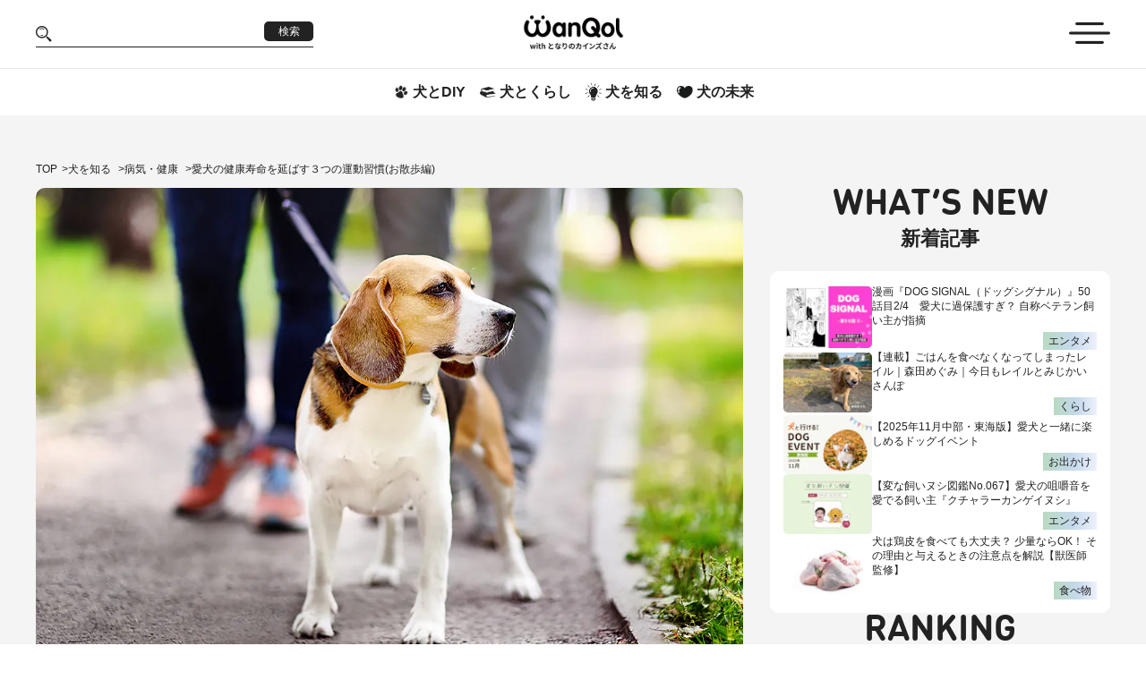

--- FILE ---
content_type: text/html; charset=utf-8
request_url: https://magazine.cainz.com/wanqol/articles/health_care_10
body_size: 34094
content:
<!DOCTYPE html><html lang="ja"><head prefix="og: http://ogp.me/ns# fb: http://ogp.me/ns/fb#">
  <base href="/wanqol/">
  <link rel="icon" href="assets/images/favicon.ico">
  <link rel="preload" href="https://img.wanqol.com/logo/wq-logo.png?auto=format" as="image" type="image/svg+xml">
  <link rel="preload" href="https://img.wanqol.com/images/icon/arrow-left.png?auto=format" as="image" type="image/png">
  <link rel="preload" href="https://img.wanqol.com/images/icon/arrow-right.png?auto=format" as="image" type="image/png">
  <link rel="preload" href="https://img.wanqol.com/forIE.png?auto=format" as="image" type="image/svg+xml">
  <link rel="preconnect" href="https://www.googletagmanager.com" crossorigin="anonymous">
  <link rel="preconnect" href="https://googleads.g.doubleclick.net" crossorigin="anonymous">
  <link rel="preconnect" href="https://www.google.com" crossorigin="anonymous">

  <meta name="charset" content="utf-8">
  <meta name="viewport" content="width=device-width, initial-scale=1, viewport-fit=cover">
  <meta name="twitter:card" content="summary_large_image">

  <style id="articles-css-custom" type="text/css"></style>
  <script>
    var gtm_tracking = function () {
      (function (w, d, s, l, i) {
        w[l] = w[l] || []; w[l].push({
          'gtm.start':
            new Date().getTime(), event: 'gtm.js'
        }); var f = d.getElementsByTagName(s)[0],
          j = d.createElement(s), dl = l != 'dataLayer' ? '&l=' + l : ''; j.async = true; j.src =
          'https://www.googletagmanager.com/gtm.js?id=' + i + dl; f.parentNode.insertBefore(j, f);
      })(window, document, 'script', 'dataLayer', 'GTM-WVB45Z6');
    }
    // Helper function for async "thread"
    function executeAsync() {
      setTimeout(gtm_tracking, 0);
    }
    // Actual load function. Check if window load has already been fired. If not, execute the tracking script asynchronously, as soon as the window load event occured.
    (function () {
      if (document.readyState === 'complete') {
        executeAsync();
      } else {
        window.addEventListener("load", executeAsync);
      }
    })();
  </script>

  <script src="assets/no-support/no-es6.js" nomodule="" defer=""></script>
<link rel="stylesheet" href="styles.60e023421c164a30.css"><meta name="og:image" content="https://img.wanqol.com/2020/08/abccd4b0-health_care_10_p01.jpg?auto=format"><link rel="canonical" href="https://magazine.cainz.com/wanqol/articles/health_care_10"><style ng-transition="serverApp">#main[_ngcontent-sc53]{margin-top:129px;overflow-x:hidden}@media (max-width: 768px){#main[_ngcontent-sc53]{margin-top:125px}}</style><style ng-transition="serverApp">header[_ngcontent-sc50]{position:fixed;top:0;width:100%;background-color:#fff;transition:top .5s;z-index:1000}header[_ngcontent-sc50]   .header[_ngcontent-sc50]{display:flex;align-items:center;border-bottom:1px solid #e6e6e6;height:76px}@media (max-width: 768px){header[_ngcontent-sc50]   .header[_ngcontent-sc50]{height:75px}}@media (max-width: 480px){header[_ngcontent-sc50]   .header[_ngcontent-sc50]{height:71px}}header[_ngcontent-sc50]   .header[_ngcontent-sc50]   ul[_ngcontent-sc50]{display:flex;align-items:center;justify-content:space-between;width:100%}header[_ngcontent-sc50]   .header[_ngcontent-sc50]   ul[_ngcontent-sc50]   li[_ngcontent-sc50]{width:33.33%}header[_ngcontent-sc50]   .header[_ngcontent-sc50]   ul[_ngcontent-sc50]   .search-box[_ngcontent-sc50]{display:flex;align-items:center;justify-content:space-between;border-bottom:1px solid #222222;width:310px;max-width:100%}header[_ngcontent-sc50]   .header[_ngcontent-sc50]   ul[_ngcontent-sc50]   .search-box[_ngcontent-sc50]   img[_ngcontent-sc50]{width:18px;height:auto}header[_ngcontent-sc50]   .header[_ngcontent-sc50]   ul[_ngcontent-sc50]   .search-box[_ngcontent-sc50]   input[_ngcontent-sc50]{border:none;outline:none;width:78%}header[_ngcontent-sc50]   .header[_ngcontent-sc50]   ul[_ngcontent-sc50]   .search-box[_ngcontent-sc50]   button[_ngcontent-sc50]{margin:0 0 6px;font-size:12px;font-weight:400;color:#fff;background-color:#222;border-radius:5px;letter-spacing:0;min-width:55px;height:22px}@media (max-width: 480px){header[_ngcontent-sc50]   .header[_ngcontent-sc50]   ul[_ngcontent-sc50]   .search-box-md[_ngcontent-sc50]{display:flex}}header[_ngcontent-sc50]   .header[_ngcontent-sc50]   ul[_ngcontent-sc50]   .search-box-md[_ngcontent-sc50]   img[_ngcontent-sc50]{width:28px;height:auto;cursor:pointer}@media (max-width: 480px){header[_ngcontent-sc50]   .header[_ngcontent-sc50]   ul[_ngcontent-sc50]   .search-box-md[_ngcontent-sc50]   img[_ngcontent-sc50]{width:22px}}header[_ngcontent-sc50]   .header[_ngcontent-sc50]   ul[_ngcontent-sc50]   .logo-box[_ngcontent-sc50]{text-align:center;line-height:1.1}@media (max-width: 768px){header[_ngcontent-sc50]   .header[_ngcontent-sc50]   ul[_ngcontent-sc50]   .logo-box[_ngcontent-sc50]{width:50%}}header[_ngcontent-sc50]   .header[_ngcontent-sc50]   ul[_ngcontent-sc50]   .logo-box[_ngcontent-sc50]   img[_ngcontent-sc50]{width:168px;height:auto}@media (max-width: 480px){header[_ngcontent-sc50]   .header[_ngcontent-sc50]   ul[_ngcontent-sc50]   .logo-box[_ngcontent-sc50]   img[_ngcontent-sc50]{width:155px}}header[_ngcontent-sc50]   .header[_ngcontent-sc50]   ul[_ngcontent-sc50]   .logo-box[_ngcontent-sc50]   .logo-title[_ngcontent-sc50]{display:block;font-weight:700;font-size:12px;letter-spacing:0;margin:unset}@media (max-width: 480px){header[_ngcontent-sc50]   .header[_ngcontent-sc50]   ul[_ngcontent-sc50]   .logo-box[_ngcontent-sc50]   .logo-title[_ngcontent-sc50]{font-size:9px}}header[_ngcontent-sc50]   .header[_ngcontent-sc50]   ul[_ngcontent-sc50]   .menu-icon[_ngcontent-sc50]{text-align:right}header[_ngcontent-sc50]   .header[_ngcontent-sc50]   ul[_ngcontent-sc50]   .menu-icon[_ngcontent-sc50]   img[_ngcontent-sc50]{width:46px;height:auto;cursor:pointer}@media (max-width: 768px){header[_ngcontent-sc50]   .header[_ngcontent-sc50]   ul[_ngcontent-sc50]   .menu-icon[_ngcontent-sc50]   img[_ngcontent-sc50]{width:36px}}@media (max-width: 480px){header[_ngcontent-sc50]   .header[_ngcontent-sc50]   ul[_ngcontent-sc50]   .menu-icon[_ngcontent-sc50]   img[_ngcontent-sc50]{width:30px}}header[_ngcontent-sc50]   .sub-header[_ngcontent-sc50]{display:flex;align-items:center;justify-content:center;column-gap:32px;padding:16px 0}@media (max-width: 768px){header[_ngcontent-sc50]   .sub-header[_ngcontent-sc50]{padding:14.5px 0}}@media (max-width: 480px){header[_ngcontent-sc50]   .sub-header[_ngcontent-sc50]{column-gap:18px;padding:18.5px 10px}}header[_ngcontent-sc50]   .sub-header[_ngcontent-sc50]   li[_ngcontent-sc50]{display:flex;align-items:center;justify-content:center;padding:0 8px;max-width:max-content;background-repeat:no-repeat;background-position-y:bottom;background-size:100% 50%}@media (max-width: 480px){header[_ngcontent-sc50]   .sub-header[_ngcontent-sc50]   li[_ngcontent-sc50]{padding:unset}}header[_ngcontent-sc50]   .sub-header[_ngcontent-sc50]   li.active[_ngcontent-sc50]{background-image:url(/wanqol/assets/v2/images/bg-hover.png)}header[_ngcontent-sc50]   .sub-header[_ngcontent-sc50]   li[_ngcontent-sc50]   a[_ngcontent-sc50]{text-decoration:none;display:flex;align-items:center}header[_ngcontent-sc50]   .sub-header[_ngcontent-sc50]   li[_ngcontent-sc50]   a[_ngcontent-sc50]:active{color:#222}header[_ngcontent-sc50]   .sub-header[_ngcontent-sc50]   li[_ngcontent-sc50]   a[_ngcontent-sc50]:visited{color:#222}header[_ngcontent-sc50]   .sub-header[_ngcontent-sc50]   li[_ngcontent-sc50]   a[_ngcontent-sc50]   img[_ngcontent-sc50]{width:18px;height:auto;margin-right:4px}@media (max-width: 480px){header[_ngcontent-sc50]   .sub-header[_ngcontent-sc50]   li[_ngcontent-sc50]   a[_ngcontent-sc50]   img[_ngcontent-sc50]{width:15px}}header[_ngcontent-sc50]   .sub-header[_ngcontent-sc50]   li[_ngcontent-sc50]   a[_ngcontent-sc50]   span[_ngcontent-sc50]{font-size:16px;font-weight:700;letter-spacing:0}@media (max-width: 600px){header[_ngcontent-sc50]   .sub-header[_ngcontent-sc50]   li[_ngcontent-sc50]   a[_ngcontent-sc50]   span[_ngcontent-sc50]{font-size:11px}}@media (hover: hover){header[_ngcontent-sc50]   .sub-header[_ngcontent-sc50]   li[_ngcontent-sc50]:hover{background-image:url(/wanqol/assets/v2/images/bg-hover.png);animation:background-hover 1s;animation-timing-function:cubic-bezier(.215,.61,.355,1)}}@keyframes background-hover{0%{background-size:0% 50%}20%{background-size:110% 50%}40%{background-size:90% 50%}60%{background-size:103% 50%}80%{background-size:97% 50%}to{background-size:100% 50%}}</style><style ng-transition="serverApp">.bottom-banners[_ngcontent-sc51]{display:flex;align-items:center;background-color:#f4f4f4;padding:26.5px 0}@media (max-width: 960px){.bottom-banners[_ngcontent-sc51]{padding:20px 8px}}@media (max-width: 480px){.bottom-banners[_ngcontent-sc51]{padding:20px 10px}}.bottom-banners[_ngcontent-sc51]   ul.banner-small[_ngcontent-sc51]{display:grid;grid-template-columns:auto auto auto;grid-gap:48px;gap:48px;margin-bottom:20px}@media (max-width: 1280px){.bottom-banners[_ngcontent-sc51]   ul.banner-small[_ngcontent-sc51]{gap:30px}}@media (max-width: 960px){.bottom-banners[_ngcontent-sc51]   ul.banner-small[_ngcontent-sc51]{gap:20px}}@media (max-width: 768px){.bottom-banners[_ngcontent-sc51]   ul.banner-small[_ngcontent-sc51]{grid-template-columns:auto auto}}@media (max-width: 600px){.bottom-banners[_ngcontent-sc51]   ul.banner-small[_ngcontent-sc51]{grid-template-columns:auto;justify-content:center;gap:10px}}@media (max-width: 480px){.bottom-banners[_ngcontent-sc51]   ul.banner-small[_ngcontent-sc51]{margin-bottom:10px}}@media (max-width: 600px){.bottom-banners[_ngcontent-sc51]   ul.banner-small[_ngcontent-sc51]   li[_ngcontent-sc51]{width:100%}}.bottom-banners[_ngcontent-sc51]   ul.banner-small[_ngcontent-sc51]   li[_ngcontent-sc51]   img[_ngcontent-sc51]{width:100%}.bottom-banners[_ngcontent-sc51]   ul.banner-large[_ngcontent-sc51]{display:flex;align-items:center;justify-content:center;flex-direction:column}.bottom-banners[_ngcontent-sc51]   ul.banner-large[_ngcontent-sc51]   li[_ngcontent-sc51]{margin-bottom:20px;text-align:center}@media (max-width: 600px){.bottom-banners[_ngcontent-sc51]   ul.banner-large[_ngcontent-sc51]   li[_ngcontent-sc51]{max-width:380px}}@media (max-width: 480px){.bottom-banners[_ngcontent-sc51]   ul.banner-large[_ngcontent-sc51]   li[_ngcontent-sc51]{margin-bottom:10px}}.bottom-banners[_ngcontent-sc51]   ul.banner-large[_ngcontent-sc51]   li[_ngcontent-sc51]   img[_ngcontent-sc51]{margin:0 auto}.bottom-banners[_ngcontent-sc51]   ul.banner-small[_ngcontent-sc51]   li[_ngcontent-sc51]   a[_ngcontent-sc51], .bottom-banners[_ngcontent-sc51]   ul.banner-large[_ngcontent-sc51]   li[_ngcontent-sc51]   a[_ngcontent-sc51]{display:block;position:relative;height:100%}.bottom-banners[_ngcontent-sc51]   ul.banner-small[_ngcontent-sc51]   li[_ngcontent-sc51]   a[_ngcontent-sc51]   span[_ngcontent-sc51], .bottom-banners[_ngcontent-sc51]   ul.banner-large[_ngcontent-sc51]   li[_ngcontent-sc51]   a[_ngcontent-sc51]   span[_ngcontent-sc51]{position:absolute;top:0;right:0;background-color:#000;color:#fff;padding:3px 10px;font-weight:700;font-size:12px}</style><style ng-transition="serverApp">footer[_ngcontent-sc52]{padding:46px 0}@media (max-width: 768px){footer[_ngcontent-sc52]{padding-bottom:20px}}@media (max-width: 480px){footer[_ngcontent-sc52]{padding-bottom:16px}}footer[_ngcontent-sc52]   .links[_ngcontent-sc52]{justify-content:center;display:flex;align-items:center;column-gap:32px}@media (max-width: 768px){footer[_ngcontent-sc52]   .links[_ngcontent-sc52]{justify-content:center;column-gap:50px}}@media (max-width: 600px){footer[_ngcontent-sc52]   .links[_ngcontent-sc52]{column-gap:15px}}@media (max-width: 480px){footer[_ngcontent-sc52]   .links[_ngcontent-sc52]{flex-direction:column}footer[_ngcontent-sc52]   .links[_ngcontent-sc52]   a[_ngcontent-sc52]:nth-of-type(2){margin-bottom:30px}}footer[_ngcontent-sc52]   .links[_ngcontent-sc52]   .logo-footer[_ngcontent-sc52]{width:268px;height:auto}@media (max-width: 960px){footer[_ngcontent-sc52]   .links[_ngcontent-sc52]   .logo-footer[_ngcontent-sc52]{width:168px}}@media (max-width: 600px){footer[_ngcontent-sc52]   .links[_ngcontent-sc52]   .logo-footer[_ngcontent-sc52]{width:130px}}@media (max-width: 480px){footer[_ngcontent-sc52]   .links[_ngcontent-sc52]   .logo-footer[_ngcontent-sc52]{width:168px}}footer[_ngcontent-sc52]   .list-links[_ngcontent-sc52]{display:flex;align-items:center;justify-content:center;flex-wrap:wrap;column-gap:25px;line-height:22px}@media (max-width: 768px){footer[_ngcontent-sc52]   .list-links[_ngcontent-sc52]{max-width:568px}}@media (max-width: 480px){footer[_ngcontent-sc52]   .list-links[_ngcontent-sc52]{flex-direction:column;row-gap:8px}}footer[_ngcontent-sc52]   .list-links[_ngcontent-sc52]   li[_ngcontent-sc52]{line-height:1.4}footer[_ngcontent-sc52]   .list-links[_ngcontent-sc52]   li[_ngcontent-sc52]   a[_ngcontent-sc52]{font-size:14px}@media (max-width: 480px){footer[_ngcontent-sc52]   .list-links[_ngcontent-sc52]   li[_ngcontent-sc52]   a[_ngcontent-sc52]{font-size:12px}}footer[_ngcontent-sc52]   .social[_ngcontent-sc52]{display:flex;align-items:center;column-gap:23px}@media (max-width: 480px){footer[_ngcontent-sc52]   .social[_ngcontent-sc52]{flex-direction:column;row-gap:15px}}footer[_ngcontent-sc52]   .social[_ngcontent-sc52]   li[_ngcontent-sc52]{line-height:1.4}footer[_ngcontent-sc52]   .social[_ngcontent-sc52]   li[_ngcontent-sc52]   a[_ngcontent-sc52]{display:flex;align-items:center;text-transform:uppercase;font-size:16px}@media (max-width: 480px){footer[_ngcontent-sc52]   .social[_ngcontent-sc52]   li[_ngcontent-sc52]   a[_ngcontent-sc52]{font-size:12px}}footer[_ngcontent-sc52]   .social[_ngcontent-sc52]   li[_ngcontent-sc52]   a[_ngcontent-sc52]   img[_ngcontent-sc52]{margin-right:6px;width:16px;height:16px}@media (max-width: 480px){footer[_ngcontent-sc52]   .social[_ngcontent-sc52]   li[_ngcontent-sc52]   a[_ngcontent-sc52]   img[_ngcontent-sc52]{width:12px;height:12px}}footer[_ngcontent-sc52]   .copyright[_ngcontent-sc52]{display:flex;align-items:center;justify-content:space-between;flex-direction:column;gap:20px;margin-top:24px}@media (max-width: 768px){footer[_ngcontent-sc52]   .copyright[_ngcontent-sc52]{margin-top:48px}}@media (max-width: 480px){footer[_ngcontent-sc52]   .copyright[_ngcontent-sc52]{margin-top:22px}}@media (max-width: 768px){footer[_ngcontent-sc52]   .copyright[_ngcontent-sc52]{justify-content:center;flex-direction:column;row-gap:57px}}@media (max-width: 480px){footer[_ngcontent-sc52]   .copyright[_ngcontent-sc52]{row-gap:41px}}footer[_ngcontent-sc52]   .copyright[_ngcontent-sc52] > p[_ngcontent-sc52]{font-size:14px}@media (max-width: 768px){footer[_ngcontent-sc52]   .copyright[_ngcontent-sc52] > p[_ngcontent-sc52]{font-size:12px}}</style><style ng-transition="serverApp">nav[_ngcontent-sc48]{position:fixed;z-index:99;top:0;right:0;margin-top:129px;width:0px;white-space:nowrap}@media (max-width: 768px){nav[_ngcontent-sc48]{margin-top:125px}}@media (max-width: 480px){nav[_ngcontent-sc48]{right:-60px}}nav[_ngcontent-sc48]   a[_ngcontent-sc48]{cursor:pointer;transition:all .4s;display:block}nav[_ngcontent-sc48]   a[_ngcontent-sc48]:hover{opacity:.6}nav[_ngcontent-sc48]   .menu-wrapper[_ngcontent-sc48]{display:flex;align-items:center}nav[_ngcontent-sc48]   .menu-wrapper[_ngcontent-sc48]   .menu-content[_ngcontent-sc48]{border:1px solid #ddd;background-color:#fff;height:100vh;max-height:665px;width:298px;overflow-y:auto}@media (max-width: 480px){nav[_ngcontent-sc48]   .menu-wrapper[_ngcontent-sc48]   .menu-content[_ngcontent-sc48]{width:240px}}nav[_ngcontent-sc48]   .menu-wrapper[_ngcontent-sc48]   .menu-content[_ngcontent-sc48]   .article-category[_ngcontent-sc48]{background-color:#f4f4f4}nav[_ngcontent-sc48]   .menu-wrapper[_ngcontent-sc48]   .menu-content[_ngcontent-sc48]   .article-category[_ngcontent-sc48] > li[_ngcontent-sc48]:first-child{display:flex;align-items:center;padding:0 20px;font-weight:700;border-bottom:2px solid #e6e6e6}nav[_ngcontent-sc48]   .menu-wrapper[_ngcontent-sc48]   .menu-content[_ngcontent-sc48]   .article-category[_ngcontent-sc48] > li[_ngcontent-sc48]:first-child   a[_ngcontent-sc48], nav[_ngcontent-sc48]   .menu-wrapper[_ngcontent-sc48]   .menu-content[_ngcontent-sc48]   .article-category[_ngcontent-sc48] > li[_ngcontent-sc48]:first-child   span[_ngcontent-sc48]{border-bottom:unset;width:100%;padding:18px 0 16px}nav[_ngcontent-sc48]   .menu-wrapper[_ngcontent-sc48]   .menu-content[_ngcontent-sc48]   .article-category[_ngcontent-sc48] > li[_ngcontent-sc48]:nth-of-type(2){display:flex;height:auto;column-gap:30px;padding:24px 20px}nav[_ngcontent-sc48]   .menu-wrapper[_ngcontent-sc48]   .menu-content[_ngcontent-sc48]   .article-category[_ngcontent-sc48] > li[_ngcontent-sc48]:nth-of-type(2)   a[_ngcontent-sc48]{font-size:14px;color:#5d5d5d;margin-bottom:25px}@media (max-width: 480px){nav[_ngcontent-sc48]   .menu-wrapper[_ngcontent-sc48]   .menu-content[_ngcontent-sc48]   .article-category[_ngcontent-sc48] > li[_ngcontent-sc48]:nth-of-type(2)   a[_ngcontent-sc48]{margin-bottom:20px}}nav[_ngcontent-sc48]   .menu-wrapper[_ngcontent-sc48]   .menu-content[_ngcontent-sc48]   .article-category[_ngcontent-sc48]   .menu-bottom[_ngcontent-sc48]{flex:1}@media (max-width: 480px){nav[_ngcontent-sc48]   .menu-wrapper[_ngcontent-sc48]   .menu-content[_ngcontent-sc48]   .article-category[_ngcontent-sc48]   .menu-bottom[_ngcontent-sc48]{max-width:85px}}nav[_ngcontent-sc48]   .menu-wrapper[_ngcontent-sc48]   .menu-content[_ngcontent-sc48]   .article-category[_ngcontent-sc48]   .menu-bottom[_ngcontent-sc48]   li[_ngcontent-sc48]   a[_ngcontent-sc48]{white-space:pre-line;letter-spacing:0px;font-size:14px}nav[_ngcontent-sc48]   .menu-wrapper[_ngcontent-sc48]   .menu-content[_ngcontent-sc48]   .article-category[_ngcontent-sc48]   .menu-bottom[_ngcontent-sc48]   li[_ngcontent-sc48]:last-child   a[_ngcontent-sc48]{margin-bottom:unset}nav[_ngcontent-sc48]   .menu-wrapper[_ngcontent-sc48]   .menu-content[_ngcontent-sc48]   .experts[_ngcontent-sc48]   li[_ngcontent-sc48]{display:flex;align-items:center;padding:0 20px}nav[_ngcontent-sc48]   .menu-wrapper[_ngcontent-sc48]   .menu-content[_ngcontent-sc48]   .experts[_ngcontent-sc48]   li[_ngcontent-sc48]   a[_ngcontent-sc48]{font-weight:700;font-size:14px;color:#5d5d5d}nav[_ngcontent-sc48]   .menu-wrapper[_ngcontent-sc48]   .menu-content[_ngcontent-sc48]   .experts[_ngcontent-sc48]   li[_ngcontent-sc48] > a[_ngcontent-sc48], nav[_ngcontent-sc48]   .menu-wrapper[_ngcontent-sc48]   .menu-content[_ngcontent-sc48]   .experts[_ngcontent-sc48]   li[_ngcontent-sc48] > div[_ngcontent-sc48]{width:100%;padding:12px 0;border-bottom:1px solid #e6e6e6}nav[_ngcontent-sc48]   .menu-wrapper[_ngcontent-sc48]   .menu-content[_ngcontent-sc48]   .experts[_ngcontent-sc48]   li[_ngcontent-sc48] > div[_ngcontent-sc48]{display:flex}@media (max-width: 480px){nav[_ngcontent-sc48]   .menu-wrapper[_ngcontent-sc48]   .menu-content[_ngcontent-sc48]   .social[_ngcontent-sc48]{margin-top:10px}}nav[_ngcontent-sc48]   .menu-wrapper[_ngcontent-sc48]   .menu-content[_ngcontent-sc48]   .social[_ngcontent-sc48]   li[_ngcontent-sc48]{padding:0 20px}nav[_ngcontent-sc48]   .menu-wrapper[_ngcontent-sc48]   .menu-content[_ngcontent-sc48]   .social[_ngcontent-sc48]   li.sm-below-only[_ngcontent-sc48]   a[_ngcontent-sc48]   img[_ngcontent-sc48], nav[_ngcontent-sc48]   .menu-wrapper[_ngcontent-sc48]   .menu-content[_ngcontent-sc48]   .social[_ngcontent-sc48]   li.sm-above-only[_ngcontent-sc48]   a[_ngcontent-sc48]   img[_ngcontent-sc48]{width:116px;height:auto}nav[_ngcontent-sc48]   .menu-wrapper[_ngcontent-sc48]   .menu-content[_ngcontent-sc48]   .social[_ngcontent-sc48]   li[_ngcontent-sc48]   a[_ngcontent-sc48]{display:flex;align-items:center;width:100%;padding:7px 0;font-size:14px;text-transform:uppercase}nav[_ngcontent-sc48]   .menu-wrapper[_ngcontent-sc48]   .menu-content[_ngcontent-sc48]   .social[_ngcontent-sc48]   li[_ngcontent-sc48]   a[_ngcontent-sc48]   img[_ngcontent-sc48]{width:16px;height:16px;margin-right:6px}nav[_ngcontent-sc48]   .close[_ngcontent-sc48]{padding:21px 8px;background-color:#222;color:#fff;font-weight:700;font-size:14px;margin-top:-90px;transform:translate(1px) rotate(-180deg);width:30px;height:90px}nav[_ngcontent-sc48]   .close[_ngcontent-sc48]   p[_ngcontent-sc48]{text-transform:uppercase;writing-mode:vertical-lr}</style><style ng-transition="serverApp">.search[_ngcontent-sc49]{display:flex;align-items:center;flex-direction:column;position:fixed;z-index:99;top:0;right:0;width:100%;overflow:hidden;height:0}@media (max-width: 768px){.search[_ngcontent-sc49]{margin-top:125px}}.search[_ngcontent-sc49]   .search-wrapper[_ngcontent-sc49]{background-color:#f4f4f4;width:100%;white-space:nowrap;padding-top:28px;padding-bottom:53px}.search[_ngcontent-sc49]   .search-box[_ngcontent-sc49]{display:flex;align-items:center;justify-content:space-between;border-bottom:1px solid #222222;width:100%;max-width:354px;padding:6px 0;margin:0 auto}.search[_ngcontent-sc49]   .search-box[_ngcontent-sc49]   button.hover[_ngcontent-sc49]{font-size:12px;font-weight:400;color:#fff;background-color:#222;border-radius:5px;letter-spacing:0;min-width:48px;height:22px}.search[_ngcontent-sc49]   .search-box[_ngcontent-sc49]   button.clear-btn[_ngcontent-sc49]{background:transparent}.search[_ngcontent-sc49]   .search-box[_ngcontent-sc49]   button.clear-btn[_ngcontent-sc49]   img[_ngcontent-sc49]{width:12px;margin-right:8px}.search[_ngcontent-sc49]   .search-box[_ngcontent-sc49]   img[_ngcontent-sc49]{width:18px}.search[_ngcontent-sc49]   .search-box[_ngcontent-sc49]   input[_ngcontent-sc49]{border:none;outline:none;width:85%;background-color:#f4f4f4;font-size:16px}.search[_ngcontent-sc49]   .options[_ngcontent-sc49]{display:flex;align-items:center;justify-content:center;gap:22px;font-size:14px;font-weight:700;margin-top:20px}.search[_ngcontent-sc49]   .options[_ngcontent-sc49]   input[_ngcontent-sc49]{margin-right:8px}.search[_ngcontent-sc49]   .options[_ngcontent-sc49]   input[_ngcontent-sc49]::placeholder{color:#d0d0d0;font-size:15px;font-weight:700}.search[_ngcontent-sc49]   .close[_ngcontent-sc49]{text-transform:uppercase;background-color:#222;color:#fff;font-weight:700;font-size:14px;width:76px;min-height:28px}</style><style ng-transition="serverApp">.articles{background-color:#f4f4f4;padding:50px 0 100px}.articles table,.articles th,.articles td{border:1px solid black;border-collapse:collapse}@media (max-width: 768px){.articles{padding:20px 0 70px}}@media (max-width: 480px){.articles{padding:20px 0 60px}}@media (max-width: 480px){.articles .container-articles{padding:0 18px}}.articles .breadcrumb-wrapper{margin-bottom:10px}.articles .detail-wrapper{display:flex;gap:30px}@media (max-width: 960px){.articles .detail-wrapper{gap:15px}}@media (max-width: 768px){.articles .detail-wrapper{flex-direction:column;gap:0}}.articles .detail-wrapper .loading-wrapper{width:100%;text-align:center;padding:100px 0}.articles .detail-wrapper .post-detail{min-width:790px;max-width:790px}@media (max-width: 1280px){.articles .detail-wrapper .post-detail{max-width:790px;min-width:calc(100% - 380px)}}@media (max-width: 768px){.articles .detail-wrapper .post-detail{margin-bottom:80px}}@media (max-width: 480px){.articles .detail-wrapper .post-detail{margin-bottom:50px}}.articles .detail-wrapper .post-detail .pet-intro-wrapper{margin-bottom:40px}.articles .detail-wrapper .post-detail .banner-wrapper{margin-top:10px;margin-bottom:30px}.articles .detail-wrapper .post-detail .related-posts-wrapper{margin-bottom:40px;max-width:790px}.articles .detail-wrapper .post-detail .author-wrapper{margin-bottom:40px}.articles .detail-wrapper .post-detail .review-wrapper{padding-bottom:30px}.articles .detail-wrapper .post-detail .review-wrapper .review-title-wrapper{font-weight:600;font-size:24px;padding-bottom:10px}@media (max-width: 480px){.articles .detail-wrapper .post-detail .review-wrapper .review-title-wrapper{font-size:22px;text-align:center}}.articles .detail-wrapper .post-detail .review-wrapper .recommanded-register-wrapper{margin-bottom:40px}.articles .detail-wrapper .post-detail .review-wrapper .form-review-wrapper{width:100%;text-align:center}.articles .detail-wrapper .post-detail .review-wrapper .review-list-wrapper{width:100%}.articles .detail-wrapper aside{text-align:center;display:flex;gap:50px;flex-direction:column}@media (max-width: 768px){.articles .detail-wrapper aside{gap:20px;flex-direction:row}}@media (max-width: 600px){.articles .detail-wrapper aside{flex-direction:column;gap:40px}}.articles .detail-wrapper .post-pagination{padding-bottom:30px}@media (max-width: 480px){.articles .detail-wrapper .post-pagination{padding-bottom:20px}}.articles .detail-wrapper .breadcrumb-sp{margin-bottom:20px}.articles .expert-wrapper .expert-banner{max-width:430px;margin:20px auto}@media (max-width: 600px){.articles .expert-wrapper .expert-banner{max-width:260px}}.articles .expert-wrapper .expert-banner img{display:block}.articles .expert-wrapper .expert-name{font-size:34px;font-weight:700;margin-bottom:30px;line-height:1.6}@media (max-width: 600px){.articles .expert-wrapper .expert-name{font-size:28px;line-height:1.5}}.articles .expert-wrapper .expert-content{margin-bottom:30px;line-break:anywhere}.articles .expert-wrapper .expert-content p{line-height:1.6}.articles .expert-wrapper ul.listPosts{display:flex;gap:14px;flex-direction:column;line-height:1.2;margin-bottom:50px}@media (max-width: 768px){.articles .expert-wrapper ul.listPosts{margin-bottom:30px}}@media (max-width: 768px){.articles .expert-wrapper ul.listPosts{gap:15px}}.articles .expert-wrapper ul.listPosts li{display:flex;align-items:center;gap:20px}@media (max-width: 480px){.articles .expert-wrapper ul.listPosts li{gap:12px}}.articles .expert-wrapper ul.listPosts li .image{position:relative}.articles .expert-wrapper ul.listPosts li .image img{border-radius:5px;display:block;min-width:210px;max-width:210px}@media (max-width: 960px){.articles .expert-wrapper ul.listPosts li .image img{min-width:160px;max-width:160px}}@media (max-width: 480px){.articles .expert-wrapper ul.listPosts li .image img{max-width:unset;min-width:142px;max-width:142px}}.articles .expert-wrapper ul.listPosts li .content{width:100%;padding:3px 0}.articles .expert-wrapper ul.listPosts li .content .date{display:flex;align-items:center;justify-content:space-between}.articles .expert-wrapper ul.listPosts li .content .date p{font-size:14px}@media (max-width: 480px){.articles .expert-wrapper ul.listPosts li .content .date p{font-size:12px}.articles .expert-wrapper ul.listPosts li .content .date p:nth-of-type(2){font-size:10px}}.articles .expert-wrapper ul.listPosts li .content .date p:first-child{background:transparent linear-gradient(90deg,#b8dac1 0%,#c5d9ec 54%,#ecf1fc 100%) 0% 0% no-repeat padding-box;padding:4px 10px}@media (max-width: 480px){.articles .expert-wrapper ul.listPosts li .content .date p:first-child{padding:2px 5px}}.articles .expert-wrapper ul.listPosts li .content .description{overflow:hidden;text-overflow:ellipsis;display:-webkit-box;-webkit-line-clamp:2;-webkit-box-orient:vertical;margin:12px 0 14px;font-size:16px;line-height:1.4}@media (max-width: 768px){.articles .expert-wrapper ul.listPosts li .content .description{margin:8px 0 10px}}@media (max-width: 480px){.articles .expert-wrapper ul.listPosts li .content .description{font-size:14px;margin:6px 0 2px;line-height:1.5}}.articles .expert-wrapper ul.listPosts li .content .author a{display:flex;align-items:center}.articles .expert-wrapper ul.listPosts li .content .author p{font-size:10px;font-weight:700}.articles .expert-wrapper ul.listPosts li .content .author img{width:42px;height:42px;border-radius:50%;margin-right:8.6px}@media (max-width: 480px){.articles .expert-wrapper ul.listPosts li .content .author img{width:28px;height:28px}}.articles .expert-content a{color:-webkit-link;text-decoration:underline}
</style><title>愛犬の健康寿命を延ばす３つの運動習慣(お散歩編)|ワンクォール</title><meta name="robots" content=""><meta property="og:image" content="https://img.wanqol.com/2020/08/abccd4b0-health_care_10_p01.jpg?auto=format"><meta property="twitter:image" content="https://img.wanqol.com/2020/08/abccd4b0-health_care_10_p01.jpg?auto=format"><meta property="og:url" content="https://magazine.cainz.com/wanqol/articles/health_care_10"><meta name="titlePlatform" content="愛犬の健康寿命を延ばす３つの運動習慣(お散歩編)|ワンクォール"><meta property="og:title" content="愛犬の健康寿命を延ばす３つの運動習慣(お散歩編)|ワンクォール"><meta property="og:type" content="article"><meta name="description" content="散歩や日々の生活を少し工夫するだけで、体や脳にいい刺激が与えられます。病気を予防や筋力強化、認知症を予防や脳の活性化、ケガ防止習慣などがあります。ご紹介した習慣を少し意識して健やかな日々をお過ごしください。"><meta property="og:description" content="散歩や日々の生活を少し工夫するだけで、体や脳にいい刺激が与えられます。病気を予防や筋力強化、認知症を予防や脳の活性化、ケガ防止習慣などがあります。ご紹介した習慣を少し意識して健やかな日々をお過ごしください。"><meta name="keywords" content="犬,愛犬,わんちゃん,わんこ,愛犬家,飼い主,オーナー,ペット,ペットライフ,生活,暮らし,ライフスタイル,疑問,課題,飼い方,しつけ,生活向上"><meta name="thumbnail" content="https://img.wanqol.com/2020/08/abccd4b0-health_care_10_p01.jpg?auto=format"><script type="application/ld+json">{
  "@context": "https://schema.org",
  "@type": "Article",
  "headline": "愛犬の健康寿命を延ばす３つの運動習慣(お散歩編)",
  "author": {
    "@type": "Person",
    "name": "白山聡子（獣医師）",
    "url": "https://magazine.cainz.com/wanqol/articles/creator_76_satokoshiroyama"
  },
  "image": {
    "@type": "ImageObject",
    "url": "https://img.wanqol.com/2020/08/abccd4b0-health_care_10_p01.jpg?auto=format&fit=clip&w=500&q=80",
    "width": "400",
    "height": "278"
  },
  "description": "愛犬には、いつまでも健康で長生きしてもらいたいもの。そのためには、適度な運動と刺激が必要です。散歩中や自宅でできる以下の習慣を取り入れて、ケガや病気をしにくい体を手に入れましょう。",
  "mainEntityOfPage": "https://magazine.cainz.com/wanqol/articles/health_care_10",
  "publisher": {
    "@type": "Organization",
    "name": "ワンクォール",
    "logo": {
      "@type": "ImageObject",
      "url": "https://magazine.cainz.com/wanqol/assets/images/logo.svg",
      "width": "116",
      "height": "25"
    }
  },
  "datePublished": "2021-09-02T07:00:37+09:00",
  "dateModified": "2023-03-17T12:38:00+09:00"
}</script><style ng-transition="serverApp">.breadcrumb[_ngcontent-sc56]{display:flex;align-items:center;gap:10px;white-space:nowrap;overflow:auto}.breadcrumb[_ngcontent-sc56]::-webkit-scrollbar{display:none}.breadcrumb[_ngcontent-sc56]   li[_ngcontent-sc56]{line-height:20px;font-size:12px}.breadcrumb[_ngcontent-sc56]   li[_ngcontent-sc56]:not(:last-child):after{content:">";margin-left:5px}.breadcrumb[_ngcontent-sc56]   li[_ngcontent-sc56]:last-child{white-space:normal}</style><style ng-transition="serverApp">.related-posts[_ngcontent-sc93]   .title[_ngcontent-sc93]{font-size:20px;font-weight:700;margin-bottom:15px}@media (max-width: 480px){.related-posts[_ngcontent-sc93]   .title[_ngcontent-sc93]{text-align:center}}.related-posts[_ngcontent-sc93]   ul[_ngcontent-sc93]{display:flex;gap:14px;flex-direction:column;line-height:1.2}@media (max-width: 768px){.related-posts[_ngcontent-sc93]   ul[_ngcontent-sc93]{gap:15px}}.related-posts[_ngcontent-sc93]   ul[_ngcontent-sc93]   li[_ngcontent-sc93]{display:flex;gap:20px}@media (max-width: 480px){.related-posts[_ngcontent-sc93]   ul[_ngcontent-sc93]   li[_ngcontent-sc93]{gap:12px}}.related-posts[_ngcontent-sc93]   ul[_ngcontent-sc93]   li[_ngcontent-sc93]   .image[_ngcontent-sc93]{position:relative}.related-posts[_ngcontent-sc93]   ul[_ngcontent-sc93]   li[_ngcontent-sc93]   .image[_ngcontent-sc93]   .pr[_ngcontent-sc93]{padding:2px 8px;font-size:11px;border-bottom-right-radius:5px;color:#fff;background:#272727cc 0% 0% no-repeat padding-box;text-transform:uppercase;position:absolute;bottom:0;right:0}.related-posts[_ngcontent-sc93]   ul[_ngcontent-sc93]   li[_ngcontent-sc93]   .image[_ngcontent-sc93]   img[_ngcontent-sc93]{border-radius:5px;display:block;min-width:210px;max-width:210px}@media (max-width: 960px){.related-posts[_ngcontent-sc93]   ul[_ngcontent-sc93]   li[_ngcontent-sc93]   .image[_ngcontent-sc93]   img[_ngcontent-sc93]{min-width:160px;max-width:160px}}@media (max-width: 480px){.related-posts[_ngcontent-sc93]   ul[_ngcontent-sc93]   li[_ngcontent-sc93]   .image[_ngcontent-sc93]   img[_ngcontent-sc93]{max-width:unset;min-width:142px;max-width:142px}}.related-posts[_ngcontent-sc93]   ul[_ngcontent-sc93]   li[_ngcontent-sc93]   .content[_ngcontent-sc93]{padding:3px 0}.related-posts[_ngcontent-sc93]   ul[_ngcontent-sc93]   li[_ngcontent-sc93]   .content[_ngcontent-sc93]   .date[_ngcontent-sc93]{display:flex;align-items:center;justify-content:space-between}.related-posts[_ngcontent-sc93]   ul[_ngcontent-sc93]   li[_ngcontent-sc93]   .content[_ngcontent-sc93]   .date[_ngcontent-sc93]   p[_ngcontent-sc93]{font-size:14px}@media (max-width: 480px){.related-posts[_ngcontent-sc93]   ul[_ngcontent-sc93]   li[_ngcontent-sc93]   .content[_ngcontent-sc93]   .date[_ngcontent-sc93]   p[_ngcontent-sc93]{font-size:12px}.related-posts[_ngcontent-sc93]   ul[_ngcontent-sc93]   li[_ngcontent-sc93]   .content[_ngcontent-sc93]   .date[_ngcontent-sc93]   p[_ngcontent-sc93]:nth-of-type(2){font-size:10px}}.related-posts[_ngcontent-sc93]   ul[_ngcontent-sc93]   li[_ngcontent-sc93]   .content[_ngcontent-sc93]   .date[_ngcontent-sc93]   p[_ngcontent-sc93]:first-child{background:transparent linear-gradient(90deg,#b8dac1 0%,#c5d9ec 54%,#ecf1fc 100%) 0% 0% no-repeat padding-box;padding:4px 10px}@media (max-width: 480px){.related-posts[_ngcontent-sc93]   ul[_ngcontent-sc93]   li[_ngcontent-sc93]   .content[_ngcontent-sc93]   .date[_ngcontent-sc93]   p[_ngcontent-sc93]:first-child{padding:2px 5px}}.related-posts[_ngcontent-sc93]   ul[_ngcontent-sc93]   li[_ngcontent-sc93]   .content[_ngcontent-sc93]   .description[_ngcontent-sc93]{overflow:hidden;text-overflow:ellipsis;display:-webkit-box;-webkit-line-clamp:2;-webkit-box-orient:vertical;margin:12px 0 14px;font-size:16px;line-height:1.4}@media (max-width: 768px){.related-posts[_ngcontent-sc93]   ul[_ngcontent-sc93]   li[_ngcontent-sc93]   .content[_ngcontent-sc93]   .description[_ngcontent-sc93]{margin:8px 0 10px}}@media (max-width: 480px){.related-posts[_ngcontent-sc93]   ul[_ngcontent-sc93]   li[_ngcontent-sc93]   .content[_ngcontent-sc93]   .description[_ngcontent-sc93]{font-size:14px;margin:6px 0 2px;line-height:1.3}}.related-posts[_ngcontent-sc93]   ul[_ngcontent-sc93]   li[_ngcontent-sc93]   .content[_ngcontent-sc93]   .author[_ngcontent-sc93]   a[_ngcontent-sc93]{display:flex;align-items:center}.related-posts[_ngcontent-sc93]   ul[_ngcontent-sc93]   li[_ngcontent-sc93]   .content[_ngcontent-sc93]   .author[_ngcontent-sc93]   p[_ngcontent-sc93]{font-size:10px;font-weight:700}.related-posts[_ngcontent-sc93]   ul[_ngcontent-sc93]   li[_ngcontent-sc93]   .content[_ngcontent-sc93]   .author[_ngcontent-sc93]   img[_ngcontent-sc93]{width:42px;height:42px;border-radius:50%;margin-right:8.6px}@media (max-width: 480px){.related-posts[_ngcontent-sc93]   ul[_ngcontent-sc93]   li[_ngcontent-sc93]   .content[_ngcontent-sc93]   .author[_ngcontent-sc93]   img[_ngcontent-sc93]{width:28px;height:28px}}.related-posts[_ngcontent-sc93]   .related-custom[_ngcontent-sc93]   li[_ngcontent-sc93]   a[_ngcontent-sc93]{line-height:1.6}</style><style ng-transition="serverApp">.author[_ngcontent-sc94]   .title[_ngcontent-sc94]{font-size:20px;font-weight:700;margin-bottom:25px}@media (max-width: 480px){.author[_ngcontent-sc94]   .title[_ngcontent-sc94]{text-align:center;margin-bottom:10px}}.author[_ngcontent-sc94]   .author-box[_ngcontent-sc94]{display:flex;align-items:center;border:3px solid #ffffff;padding:16px;gap:15px}@media (max-width: 480px){.author[_ngcontent-sc94]   .author-box[_ngcontent-sc94]{display:none}}.author[_ngcontent-sc94]   .author-box[_ngcontent-sc94]   .author-image[_ngcontent-sc94]{min-width:117px;max-width:117px}.author[_ngcontent-sc94]   .author-box[_ngcontent-sc94]   .author-image[_ngcontent-sc94]   img[_ngcontent-sc94]{min-width:100%}.author[_ngcontent-sc94]   .author-box[_ngcontent-sc94]   .author-content[_ngcontent-sc94]   a[_ngcontent-sc94]{font-weight:700;font-size:16px;margin-bottom:6px}.author[_ngcontent-sc94]   .author-box[_ngcontent-sc94]   .author-content[_ngcontent-sc94]   p[_ngcontent-sc94]{font-size:14px;line-height:1.8;word-break:break-word}.author[_ngcontent-sc94]   .author-box-sm[_ngcontent-sc94]{display:flex;align-items:center;justify-content:space-between;flex-direction:column;border:3px solid #ffffff;padding:8px;gap:15px}@media (min-width: 481px){.author[_ngcontent-sc94]   .author-box-sm[_ngcontent-sc94]{display:none}}.author[_ngcontent-sc94]   .author-box-sm[_ngcontent-sc94]   .author-info[_ngcontent-sc94]{width:100%}.author[_ngcontent-sc94]   .author-box-sm[_ngcontent-sc94]   .author-info[_ngcontent-sc94]   a[_ngcontent-sc94]{display:flex;align-items:center;gap:10px}.author[_ngcontent-sc94]   .author-box-sm[_ngcontent-sc94]   .author-info[_ngcontent-sc94]   p[_ngcontent-sc94]{font-size:12.8px;font-weight:700;line-height:1.4}.author[_ngcontent-sc94]   .author-box-sm[_ngcontent-sc94]   .author-info[_ngcontent-sc94]   .author-image[_ngcontent-sc94]{max-width:50px}.author[_ngcontent-sc94]   .author-box-sm[_ngcontent-sc94]   .author-info[_ngcontent-sc94]   .author-image[_ngcontent-sc94]   img[_ngcontent-sc94]{max-width:100%}.author[_ngcontent-sc94]   .author-box-sm[_ngcontent-sc94]   .author-content[_ngcontent-sc94]   p[_ngcontent-sc94]{font-size:10.24px;line-height:1.8;word-break:break-word}</style><style ng-transition="serverApp">.tags[_ngcontent-sc95]   .title[_ngcontent-sc95]{font-size:20px;font-weight:700;margin-bottom:20px}@media (max-width: 480px){.tags[_ngcontent-sc95]   .title[_ngcontent-sc95]{text-align:center;margin-bottom:10px}}.tags[_ngcontent-sc95]   ul[_ngcontent-sc95]{display:flex;align-items:center;gap:7.6px;flex-wrap:wrap}@media (max-width: 480px){.tags[_ngcontent-sc95]   ul[_ngcontent-sc95]{gap:5px}}.tags[_ngcontent-sc95]   ul[_ngcontent-sc95]   a[_ngcontent-sc95]{font-size:14px;font-weight:700}@media (max-width: 480px){.tags[_ngcontent-sc95]   ul[_ngcontent-sc95]   a[_ngcontent-sc95]{font-size:11px}}.tags[_ngcontent-sc95]   ul[_ngcontent-sc95]   a[_ngcontent-sc95]   li[_ngcontent-sc95]{background-color:#fff;padding:10px 14px 9px}@media (max-width: 480px){.tags[_ngcontent-sc95]   ul[_ngcontent-sc95]   a[_ngcontent-sc95]   li[_ngcontent-sc95]{padding:6px 12px}}</style><style ng-transition="serverApp">.what-new[_ngcontent-sc96]   .title[_ngcontent-sc96]{font-family:DINRoundOT-Bold;font-size:40px;font-weight:700;margin-bottom:7px}@media (max-width: 768px){.what-new[_ngcontent-sc96]   .title[_ngcontent-sc96]{font-size:37px}}@media (max-width: 480px){.what-new[_ngcontent-sc96]   .title[_ngcontent-sc96]{font-size:32px}}.what-new[_ngcontent-sc96]   .subtitle[_ngcontent-sc96]{font-size:22px;font-weight:700;margin-bottom:25px}@media (max-width: 480px){.what-new[_ngcontent-sc96]   .subtitle[_ngcontent-sc96]{font-size:20px}}.what-new[_ngcontent-sc96]   ul[_ngcontent-sc96]{background-color:#fff;border-radius:10px;padding:15px;display:flex;flex-direction:column;gap:15px;min-width:300px}@media (max-width: 960px){.what-new[_ngcontent-sc96]   ul[_ngcontent-sc96]{min-width:250px}}@media (max-width: 480px){.what-new[_ngcontent-sc96]   ul[_ngcontent-sc96]{gap:10px}}.what-new[_ngcontent-sc96]   ul[_ngcontent-sc96]   li[_ngcontent-sc96]{display:flex;align-items:center;gap:12px}@media (max-width: 768px){.what-new[_ngcontent-sc96]   ul[_ngcontent-sc96]   li[_ngcontent-sc96]{gap:8px}}</style><style ng-transition="serverApp">.ranking[_ngcontent-sc97]   .title[_ngcontent-sc97]{font-family:DINRoundOT-Bold;font-size:40px;font-weight:700;margin-bottom:7px}@media (max-width: 768px){.ranking[_ngcontent-sc97]   .title[_ngcontent-sc97]{font-size:37px}}@media (max-width: 480px){.ranking[_ngcontent-sc97]   .title[_ngcontent-sc97]{font-size:32px}}.ranking[_ngcontent-sc97]   .subtitle[_ngcontent-sc97]{font-size:22px;font-weight:700;margin-bottom:25px}@media (max-width: 480px){.ranking[_ngcontent-sc97]   .subtitle[_ngcontent-sc97]{font-size:20px}}.ranking[_ngcontent-sc97]   ul[_ngcontent-sc97]{background-color:#fff;border-radius:10px;padding:15px;display:flex;flex-direction:column;gap:15px;min-width:300px}@media (max-width: 960px){.ranking[_ngcontent-sc97]   ul[_ngcontent-sc97]{min-width:250px}}@media (max-width: 480px){.ranking[_ngcontent-sc97]   ul[_ngcontent-sc97]{gap:10px}}.ranking[_ngcontent-sc97]   ul[_ngcontent-sc97]   li[_ngcontent-sc97]{display:flex;align-items:center;gap:12px}@media (max-width: 768px){.ranking[_ngcontent-sc97]   ul[_ngcontent-sc97]   li[_ngcontent-sc97]{gap:8px}}.ranking[_ngcontent-sc97]   ul[_ngcontent-sc97]   li[_ngcontent-sc97]   .image[_ngcontent-sc97]{width:106px;height:106px;position:relative}</style><style ng-transition="serverApp">.post-content{max-width:790px;padding-bottom:60px;margin-bottom:60px;border-bottom:1px dashed #222222}@media (max-width: 480px){.post-content{padding-bottom:50px;margin-bottom:50px}}.post-content .post-banner{margin-bottom:20px}@media (max-width: 480px){.post-content .post-banner{margin-bottom:20px}}.post-content .post-banner h1{font-size:26px;font-weight:700;line-height:1.5}@media (max-width: 768px){.post-content .post-banner h1{font-size:28px}}@media (max-width: 480px){.post-content .post-banner h1{font-size:22.4px}}.post-content .sp-banner,.post-content .pc-banner{width:100%;height:66.5%;position:relative;overflow:hidden;border-radius:10px}.post-content .sp-banner:before,.post-content .pc-banner:before{content:"";display:block;padding-top:66.5%}.post-content .sp-banner img,.post-content .pc-banner img{border-radius:10px;position:absolute;top:0!important;bottom:0;left:0;right:0;margin:auto}.post-content .sp-banner{margin-bottom:10px}.post-content .info{display:flex;align-items:center;gap:10px;margin-bottom:15px}@media (max-width: 480px){.post-content .info{margin-bottom:20px}}.post-content .info .category{font-size:10px;background-color:#fff;padding:5px 8px;line-height:1.4}@media (max-width: 768px){.post-content .info .category{font-size:12px;padding:7px 12px}}@media (max-width: 480px){.post-content .info .category{font-size:12.96px;padding:5px 8px;width:max-content;max-width:65px}}.post-content .info .date{font-size:12px}@media (max-width: 768px){.post-content .info .date{font-size:14px}}@media (max-width: 480px){.post-content .info .date{font-size:12.96px;line-height:1.4}}.post-content .author{display:flex;align-items:center;justify-content:space-between;flex-direction:column;border:3px solid #ffffff;padding:25px 35px;gap:15px;margin-bottom:35px}@media (max-width: 480px){.post-content .author{padding:8px;margin-bottom:20px;border:2px solid #ffffff;gap:8px}}.post-content .author .author-info{width:100%}.post-content .author .author-info a{display:flex;align-items:center;gap:10px}.post-content .author .author-info p{font-size:16px;font-weight:700;line-height:1.4}@media (max-width: 480px){.post-content .author .author-info p{font-size:12.8px}}.post-content .author .author-info .author-image{max-width:31px;height:31px}.post-content .author .author-info .author-image img{border-radius:50%;width:31px;height:31px;min-width:31px}.post-content .author .author-content p{font-size:14px;line-height:1.7;word-break:break-word}@media (max-width: 480px){.post-content .author .author-content p{font-size:10.24px;line-height:1.8}}@media (max-width: 768px){.post-content .post-meta{display:flex;flex-direction:column}}.post-content .post-meta .lead{margin-bottom:40px;line-height:1.6}.post-content .post-meta .lead p,.post-content .post-meta .lead span{line-height:1.6}@media (max-width: 480px){.post-content .post-meta .lead p,.post-content .post-meta .lead span{line-height:1.8}}@media (max-width: 768px){.post-content .post-meta .lead{margin-bottom:20px}}@media (max-width: 480px){.post-content .post-meta .lead{padding:15px 0 20px;font-size:16px;margin-bottom:5px}}.post-content .post-meta .table-of-contents{display:flex;flex-direction:column;margin-bottom:20px}@media (max-width: 480px){.post-content .post-meta .table-of-contents{margin-bottom:10px}}.post-content .post-meta .table-of-contents p.heading{font-weight:700;font-size:18px;margin-bottom:15px}@media (max-width: 480px){.post-content .post-meta .table-of-contents p.heading{font-size:19.2px}}.post-content .post-meta .table-of-contents .list{background-color:#fff;border-radius:10px;overflow:hidden;transition:max-height .5s;max-height:58px}@media (max-width: 480px){.post-content .post-meta .table-of-contents .list{max-height:48px}}.post-content .post-meta .table-of-contents .list .wrapper{padding:40px;transition:padding .8s}@media (max-width: 480px){.post-content .post-meta .table-of-contents .list .wrapper{padding:30px}}.post-content .post-meta .table-of-contents .list ul{display:flex;gap:16px;flex-direction:column}.post-content .post-meta .table-of-contents .list ul li span{cursor:pointer;font-size:14px;line-height:1.6}@media (max-width: 480px){.post-content .post-meta .table-of-contents .list ul li span{font-size:12.8px}}.post-content .post-meta .table-of-contents .height-auto{max-height:2000px}.post-content .content{margin-bottom:30px}.post-content .content img{border-radius:10px;height:auto;margin:0 auto 30px}@media (max-width: 768px){.post-content .content img{margin:unset;margin-bottom:4px}}.post-content .content p,.post-content .content h3,.post-content .content h4,.post-content .content h5,.post-content .content h6,.post-content .content span,.post-content .content li,.post-content .content a{line-height:1.6}@media (max-width: 480px){.post-content .content p,.post-content .content h3,.post-content .content h4,.post-content .content h5,.post-content .content h6,.post-content .content span,.post-content .content li,.post-content .content a{line-height:1.8}}@media (max-width: 480px){.post-content .content p{font-size:16px}}.post-content .content figcaption{font-size:12px;text-align:center;line-height:24px;color:#777}@media (max-width: 480px){.post-content .content figcaption{font-size:12.8px}}.post-content .content iframe{max-width:100%;max-height:500px}@media (max-width: 480px){.post-content .content iframe{max-height:300px}}.post-content .title{font-weight:700;font-size:22px;margin-bottom:30px;position:relative;padding:10px 0 12px;line-height:1.6}@media (max-width: 480px){.post-content .title{font-size:20.8px}}.post-content .title:before{content:"";position:absolute;width:60px;height:1px;bottom:0;left:0;border-bottom:1px solid #222222}.post-content .Box{border:1px solid #bbbbbb;border-radius:5px;box-sizing:border-box;display:block;width:100%;padding:30px}@media (max-width: 768px){.post-content .Box{padding:15px 5.125% 20px}}.post-content .Box__title{display:flex;align-items:center;font-size:32px}@media (max-width: 768px){.post-content .Box__title{font-size:25px}}.post-content .Box__title:before{background-image:url(/wanqol/assets/v2/images/icon_fukidashi01.png);background-position:50%;background-repeat:no-repeat;background-size:contain;content:"";display:block;margin-right:8px;width:50px;height:50px}@media (max-width: 768px){.post-content .Box__title:before{width:30px;height:40px}}.post-content .Box__title span{font-size:18px}
</style><style ng-transition="serverApp">.banner[_ngcontent-sc75]   img[_ngcontent-sc75]{width:100%;height:auto}</style><style ng-transition="serverApp">.post_page_related_list[_ngcontent-sc78]{display:grid;grid-gap:19.5px;grid-template:none;grid-template-columns:1fr 1fr;margin:80px 0 20px}@media (max-width: 768px){.post_page_related_list[_ngcontent-sc78]{margin:50px 0 0}}.post_page_related_list[_ngcontent-sc78]   .related-item[_ngcontent-sc78]{border-radius:8px;border:1px solid white;display:flex;align-items:center}.post_page_related_list[_ngcontent-sc78]   .related-item[_ngcontent-sc78]   a[_ngcontent-sc78]{display:flex;padding:11px 13px 14px 15px}@media (min-width: 961px){.post_page_related_list[_ngcontent-sc78]   .related-item[_ngcontent-sc78]   a[_ngcontent-sc78]{padding:10px 15px}}.post_page_related_list[_ngcontent-sc78]   .related-item[_ngcontent-sc78]   a[_ngcontent-sc78]   .icon[_ngcontent-sc78]{display:flex;align-items:center;justify-content:center;margin-right:10px;width:18px}.post_page_related_list[_ngcontent-sc78]   .related-item[_ngcontent-sc78]   a[_ngcontent-sc78]   .content[_ngcontent-sc78]{width:auto;flex:1;margin:0}.post_page_related_list[_ngcontent-sc78]   .related-item[_ngcontent-sc78]   a[_ngcontent-sc78]   .content[_ngcontent-sc78]   .meta[_ngcontent-sc78]{line-height:28px;font-size:1.2rem}.post_page_related_list[_ngcontent-sc78]   .related-item[_ngcontent-sc78]   a[_ngcontent-sc78]   .content[_ngcontent-sc78]   .title[_ngcontent-sc78]{font-size:1.4rem;font-weight:400;line-height:24px;margin-top:-3px}.post_page_related_list[_ngcontent-sc78]   .related-item[_ngcontent-sc78]   a[_ngcontent-sc78]   .content[_ngcontent-sc78]   .title[_ngcontent-sc78]:before{content:none}.post_page_related_list[_ngcontent-sc78]   .related-item[_ngcontent-sc78]   a[_ngcontent-sc78]   .content[_ngcontent-sc78]   .info[_ngcontent-sc78]{margin-bottom:0;gap:0}</style><style ng-transition="serverApp">.image[_ngcontent-sc70]{min-width:106px;max-width:106px;position:relative}@media (max-width: 1280px){.image[_ngcontent-sc70]{min-width:99px;max-width:99px;max-height:99px}}@media (max-width: 960px){.image[_ngcontent-sc70]{min-width:70px;max-width:70px;max-height:70px}}@media (max-width: 768px){.image[_ngcontent-sc70]{min-width:99px;max-width:99px;max-height:99px}}@media (max-width: 480px){.image[_ngcontent-sc70]{min-width:75px;max-width:75px}}.image[_ngcontent-sc70]   .pr[_ngcontent-sc70]{padding:2px 8px;font-size:11px;border-bottom-right-radius:5px;color:#fff;background:#272727cc 0% 0% no-repeat padding-box;text-transform:uppercase;position:absolute;bottom:0;right:0}.image[_ngcontent-sc70]   img[_ngcontent-sc70]{border-radius:5px;width:100%;height:auto;display:block}.image[_ngcontent-sc70]   img.img-ranking[_ngcontent-sc70]{position:absolute;top:-12px;left:3px;width:26px;height:auto}@media (max-width: 768px){.image[_ngcontent-sc70]   img.img-ranking[_ngcontent-sc70]{width:24px}}@media (max-width: 480px){.image[_ngcontent-sc70]   img.img-ranking[_ngcontent-sc70]{width:20px;top:-9px}}.image[_ngcontent-sc70]   img.img-ranking-1[_ngcontent-sc70], .image[_ngcontent-sc70]   img.img-ranking-2[_ngcontent-sc70], .image[_ngcontent-sc70]   img.img-ranking-3[_ngcontent-sc70]{top:-5px;left:4px}@media (max-width: 768px){.image[_ngcontent-sc70]   img.img-ranking-1[_ngcontent-sc70], .image[_ngcontent-sc70]   img.img-ranking-2[_ngcontent-sc70], .image[_ngcontent-sc70]   img.img-ranking-3[_ngcontent-sc70]{width:24px}}@media (max-width: 768px){.image[_ngcontent-sc70]   img.img-ranking-1[_ngcontent-sc70], .image[_ngcontent-sc70]   img.img-ranking-2[_ngcontent-sc70], .image[_ngcontent-sc70]   img.img-ranking-3[_ngcontent-sc70]{width:20px}}.content[_ngcontent-sc70]{width:100%}.content[_ngcontent-sc70]     app-heading-tag .heading-tag{overflow:hidden;text-overflow:ellipsis;display:-webkit-box;-webkit-line-clamp:3;-webkit-box-orient:vertical;font-size:14px;margin-bottom:5px;text-align:left;line-height:1.4;font-weight:400}@media (max-width: 1280px){.content[_ngcontent-sc70]     app-heading-tag .heading-tag{font-size:12px}}.content[_ngcontent-sc70]   .action[_ngcontent-sc70]{display:flex;align-items:center;justify-content:flex-end}.content[_ngcontent-sc70]   .action[_ngcontent-sc70]   a[_ngcontent-sc70]{font-size:12px;padding:4px 6px}.content[_ngcontent-sc70]   .action[_ngcontent-sc70]   a[_ngcontent-sc70]:not(.ranking){background:transparent linear-gradient(90deg,#B8DAC1 0%,#C5D9EC 54%,#ECF1FC 100%) 0% 0% no-repeat padding-box}.content[_ngcontent-sc70]   .action[_ngcontent-sc70]   a.ranking[_ngcontent-sc70]{background:#c5d9ec}@media (max-width: 480px){.content[_ngcontent-sc70]   .action[_ngcontent-sc70]   a.ranking[_ngcontent-sc70]{background:transparent linear-gradient(90deg,#B8DAC1 0%,#C5D9EC 54%,#ECF1FC 100%) 0% 0% no-repeat padding-box}}@media (max-width: 960px){.content[_ngcontent-sc70]   .action[_ngcontent-sc70]   a.top-post[_ngcontent-sc70]{font-size:10px}}@media (max-width: 480px){.content[_ngcontent-sc70]   .action[_ngcontent-sc70]   a[_ngcontent-sc70]{padding:3px 5px}}</style><style ng-transition="serverApp"></style></head>

<body>
  <!-- Google Tag Manager (noscript) -->
  <noscript><iframe src="https://www.googletagmanager.com/ns.html?id=GTM-WVB45Z6"
            height="0"
            width="0"
            style="display:none;visibility:hidden"></iframe></noscript>
  <!-- End Google Tag Manager (noscript) -->
  <app-root ng-version="13.3.12"><app-layout-default _nghost-sc53="" class="ng-star-inserted"><app-default-header _ngcontent-sc53="" _nghost-sc50=""><!----><!----><header _ngcontent-sc50="" id="header"><div _ngcontent-sc50="" class="header"><ul _ngcontent-sc50="" class="container"><li _ngcontent-sc50=""><div _ngcontent-sc50="" class="md-above-only"><div _ngcontent-sc50="" class="search-box"><img _ngcontent-sc50="" src="assets/v2/images/search-icon.png" alt="search icon" width="18" height="18"><input _ngcontent-sc50="" type="text" id="searchInput" name="s" aria-label="Search" maxlength="30" value="" class="ng-untouched ng-pristine ng-valid"><button _ngcontent-sc50="" type="button" class="hover">検索</button></div></div><div _ngcontent-sc50="" class="search-box-md md-below-only"><img _ngcontent-sc50="" src="assets/v2/images/search-icon.png" alt="search icon" width="28" height="28"></div></li><li _ngcontent-sc50="" class="logo-box"><a _ngcontent-sc50="" routerlink="/" href="/wanqol/"><img _ngcontent-sc50="" src="assets/v2/images/logo.png" alt="犬をもっと好きになるメディア ワンクォール WanQol" width="168" height="27" class="hover ng-star-inserted"><!----></a></li><li _ngcontent-sc50="" class="menu-icon"><img _ngcontent-sc50="" src="assets/v2/images/menu-icon.png" alt="logo" width="46" height="24" class="hover"></li></ul></div><ul _ngcontent-sc50="" class="container sub-header"><li _ngcontent-sc50="" class="hover ng-star-inserted"><a _ngcontent-sc50="" href="/wanqol/play-dog"><img _ngcontent-sc50="" width="18" height="18" alt="dog icon" src="assets/v2/images/dog-icon.png"><span _ngcontent-sc50="">犬とDIY </span></a></li><li _ngcontent-sc50="" class="hover ng-star-inserted"><a _ngcontent-sc50="" href="/wanqol/life-dog"><img _ngcontent-sc50="" width="18" height="18" alt="book icon" src="assets/v2/images/book-icon.png"><span _ngcontent-sc50="">犬とくらし</span></a></li><li _ngcontent-sc50="" class="hover ng-star-inserted"><a _ngcontent-sc50="" href="/wanqol/knowledge-dog"><img _ngcontent-sc50="" width="18" height="18" alt="light icon" src="assets/v2/images/light-icon.png"><span _ngcontent-sc50="">犬を知る</span></a></li><li _ngcontent-sc50="" class="hover ng-star-inserted"><a _ngcontent-sc50="" href="/wanqol/future-dog"><img _ngcontent-sc50="" width="18" height="18" alt="heart icon" src="assets/v2/images/heart-icon.png"><span _ngcontent-sc50=""> 犬の未来</span></a></li><!----></ul></header><app-default-menu _ngcontent-sc50="" _nghost-sc48="" class="ng-tns-c48-0 ng-star-inserted"><nav _ngcontent-sc48="" id="menu" class="ng-tns-c48-0 ng-trigger ng-trigger-toggleMenu" style="width:0;"><div _ngcontent-sc48="" class="menu-wrapper ng-tns-c48-0"><button _ngcontent-sc48="" class="close hover ng-tns-c48-0"><p _ngcontent-sc48="" class="ng-tns-c48-0">close</p></button><div _ngcontent-sc48="" class="menu-content ng-tns-c48-0"><ul _ngcontent-sc48="" class="article-category ng-tns-c48-0"><li _ngcontent-sc48="" class="ng-tns-c48-0"><span _ngcontent-sc48="" class="ng-tns-c48-0">記事カテゴリ</span></li><li _ngcontent-sc48="" class="ng-tns-c48-0"><ul _ngcontent-sc48="" class="menu-bottom ng-tns-c48-0 ng-star-inserted" style=""><li _ngcontent-sc48="" class="ng-tns-c48-0 ng-star-inserted"><a _ngcontent-sc48="" class="ng-tns-c48-0" href="/wanqol/living">くらし</a></li><li _ngcontent-sc48="" class="ng-tns-c48-0 ng-star-inserted"><a _ngcontent-sc48="" class="ng-tns-c48-0" href="/wanqol/entertainment">エンタメ</a></li><li _ngcontent-sc48="" class="ng-tns-c48-0 ng-star-inserted"><a _ngcontent-sc48="" class="ng-tns-c48-0" href="/wanqol/recipe">手作りごはん</a></li><li _ngcontent-sc48="" class="ng-tns-c48-0 ng-star-inserted"><a _ngcontent-sc48="" class="ng-tns-c48-0" href="/wanqol/care">お手入れ</a></li><li _ngcontent-sc48="" class="ng-tns-c48-0 ng-star-inserted"><a _ngcontent-sc48="" class="ng-tns-c48-0" href="/wanqol/illnessandhealth">病気・健康</a></li><li _ngcontent-sc48="" class="ng-tns-c48-0 ng-star-inserted"><a _ngcontent-sc48="" class="ng-tns-c48-0" href="/wanqol/feelingandecology">気持ち・生態</a></li><li _ngcontent-sc48="" class="ng-tns-c48-0 ng-star-inserted"><a _ngcontent-sc48="" class="ng-tns-c48-0" href="/wanqol/issue-dog">社会</a></li><li _ngcontent-sc48="" class="ng-tns-c48-0 ng-star-inserted"><a _ngcontent-sc48="" class="ng-tns-c48-0" href="/wanqol/breed">犬種図鑑</a></li><!----></ul><ul _ngcontent-sc48="" class="menu-bottom ng-tns-c48-0 ng-star-inserted" style=""><li _ngcontent-sc48="" class="ng-tns-c48-0 ng-star-inserted"><a _ngcontent-sc48="" class="ng-tns-c48-0" href="/wanqol/service">犬のサービス</a></li><li _ngcontent-sc48="" class="ng-tns-c48-0 ng-star-inserted"><a _ngcontent-sc48="" class="ng-tns-c48-0" href="/wanqol/diy">DIY</a></li><li _ngcontent-sc48="" class="ng-tns-c48-0 ng-star-inserted"><a _ngcontent-sc48="" class="ng-tns-c48-0" href="/wanqol/food">食べ物</a></li><li _ngcontent-sc48="" class="ng-tns-c48-0 ng-star-inserted"><a _ngcontent-sc48="" class="ng-tns-c48-0" href="/wanqol/discipline">しつけ</a></li><li _ngcontent-sc48="" class="ng-tns-c48-0 ng-star-inserted"><a _ngcontent-sc48="" class="ng-tns-c48-0" href="/wanqol/trivia">雑学</a></li><li _ngcontent-sc48="" class="ng-tns-c48-0 ng-star-inserted"><a _ngcontent-sc48="" class="ng-tns-c48-0" href="/wanqol/disaster-dog">防災</a></li><li _ngcontent-sc48="" class="ng-tns-c48-0 ng-star-inserted"><a _ngcontent-sc48="" class="ng-tns-c48-0" href="/wanqol/active">お出かけ</a></li><!----></ul><!----></li></ul><ul _ngcontent-sc48="" class="experts ng-tns-c48-0"><li _ngcontent-sc48="" class="ng-tns-c48-0"><a _ngcontent-sc48="" class="ng-tns-c48-0" href="/wanqol/about">WanQolとは</a></li><li _ngcontent-sc48="" class="ng-tns-c48-0"><a _ngcontent-sc48="" class="ng-tns-c48-0" href="/wanqol/expert">専門家・愛犬家一覧</a></li><li _ngcontent-sc48="" class="ng-tns-c48-0"><!----><!----><div _ngcontent-sc48="" class="ng-tns-c48-0 ng-star-inserted" style=""><a _ngcontent-sc48="" class="ng-tns-c48-0" href="https://customer.cainz.com/register/agree?redirecturl=/mypage/pets&amp;campaignID=wanqol">会員登録</a> &nbsp;/&nbsp; <a _ngcontent-sc48="" class="ng-tns-c48-0" href="https://customer.cainz.com/services/oauth2/authorize?response_type=code&amp;client_id=3MVG9pe2TCoA1Pf4QvsjPHwaTZHC6xfuxusmslq2dS5mymfbFQyKVvkob.X1tZO38s1sRrSJHS82yvLt2ZL05&amp;redirect_uri=https://magazine.cainz.com/wanqol/">ログイン</a></div><!----></li></ul><ul _ngcontent-sc48="" class="social ng-tns-c48-0"><li _ngcontent-sc48="" class="sm-above-only ng-tns-c48-0"><a _ngcontent-sc48="" class="ng-tns-c48-0" href="/wanqol/"><img _ngcontent-sc48="" src="assets/v2/images/logo-menu-footer.png" alt="ワンクォール" class="ng-tns-c48-0"></a></li><li _ngcontent-sc48="" class="ng-tns-c48-0"><a _ngcontent-sc48="" href="https://www.instagram.com/wanqol" target="_blank" class="ng-tns-c48-0"><img _ngcontent-sc48="" src="assets/v2/images/instagram-icon.png" alt="instagram" class="ng-tns-c48-0"><span _ngcontent-sc48="" class="ng-tns-c48-0">instagram</span></a></li><li _ngcontent-sc48="" class="ng-tns-c48-0"><a _ngcontent-sc48="" href="https://twitter.com/wanqol" target="_blank" class="ng-tns-c48-0"><img _ngcontent-sc48="" src="assets/v2/images/twitter-icon.png" alt="x" class="ng-tns-c48-0"><span _ngcontent-sc48="" class="ng-tns-c48-0">x</span></a></li><li _ngcontent-sc48="" class="ng-tns-c48-0"><a _ngcontent-sc48="" href="https://lin.ee/kBxTrHU" target="_blank" class="ng-tns-c48-0"><img _ngcontent-sc48="" src="assets/v2/images/line-icon.png" alt="line" class="ng-tns-c48-0"><span _ngcontent-sc48="" class="ng-tns-c48-0">line</span></a></li><li _ngcontent-sc48="" class="sm-below-only ng-tns-c48-0"><a _ngcontent-sc48="" class="ng-tns-c48-0" href="/wanqol/"><img _ngcontent-sc48="" src="assets/v2/images/logo-menu-footer.png" alt="ワンクォール" class="ng-tns-c48-0"></a></li></ul></div></div></nav></app-default-menu><app-default-search _ngcontent-sc50="" _nghost-sc49="" class="ng-tns-c49-1 ng-star-inserted"><!----></app-default-search></app-default-header><main _ngcontent-sc53="" id="main"><router-outlet _ngcontent-sc53=""></router-outlet><app-detail class="ng-star-inserted"><section class="articles"><div class="container container-articles"><!----><!----><!----><div class="sm-above-only breadcrumb-wrapper ng-star-inserted"><app-breadcrumb _nghost-sc56=""><ul _ngcontent-sc56="" class="breadcrumb"><li _ngcontent-sc56=""><a _ngcontent-sc56="" href="">TOP</a></li><li _ngcontent-sc56="" class="ng-star-inserted"><a _ngcontent-sc56="" href="/wanqol/knowledge-dog" class="ng-star-inserted"> 犬を知る </a><!----><!----></li><!----><!----><li _ngcontent-sc56="" class="ng-star-inserted"><a _ngcontent-sc56="" href="/wanqol/illnessandhealth" class="ng-star-inserted"> 病気・健康 </a><!----><!----></li><!----><!----><li _ngcontent-sc56="" class="ng-star-inserted"><span _ngcontent-sc56="" class="ng-star-inserted"> 愛犬の健康寿命を延ばす３つの運動習慣(お散歩編) </span><!----><!----><!----></li><!----><!----><!----></ul></app-breadcrumb></div><div class="detail-wrapper ng-star-inserted"><div class="post-detail"><div class="post-content-wrapper ng-star-inserted"><app-post-content><div class="post-content"><div class="post-banner"><a class="sm-above-only pc-banner" href="/wanqol/articles/health_care_10"><img width="100%" loading="lazy" src="https://img.wanqol.com/2020/08/abccd4b0-health_care_10_p01.jpg?auto=format" alt="愛犬の健康寿命を延ばす３つの運動習慣(お散歩編)"></a><h1>愛犬の健康寿命を延ばす３つの運動習慣(お散歩編)</h1></div><div class="info"><a class="category" href="/wanqol/illnessandhealth">病気・健康</a><a class="category ng-star-inserted">PR</a><!----><p class="date"><time datetime="2023-03-17" itemprop="dateModified">2023年03月17日</time> 更新 (<time datetime="2021-09-02" itemprop="datePublished">2021年09月02日</time> 公開)</p></div><div class="author ng-star-inserted"><div class="author-info hover"><a href="/wanqol/articles/creator_76_satokoshiroyama"><div class="author-image"><img width="31" height="31" src="https://img.wanqol.com/2020/12/cc0f7af6-doctoricon02.jpg?auto=format&amp;fit=clip&amp;w=100" alt="白山聡子（獣医師）"></div><p>白山聡子（獣医師）</p></a></div><div class="author-content"><p>獣医師資格取得後、小動物臨床経験6年。主に犬猫の臨床に携わる。現在は子育てをしながら、愛猫と暮らしている。</p></div></div><!----><a class="sm-below-only sp-banner" href="/wanqol/articles/health_care_10"><img width="100%" loading="lazy" src="https://img.wanqol.com/2020/08/abccd4b0-health_care_10_p01.jpg?auto=format" alt="愛犬の健康寿命を延ばす３つの運動習慣(お散歩編)"></a><div class="post-meta"><div class="lead">
<p>愛犬には、いつまでも健康で長生きしてもらいたいもの。そのためには、適度な運動と刺激が必要です。散歩中や自宅でできる以下の習慣を取り入れて、ケガや病気をしにくい体を手に入れましょう。</p>
</div><div class="table-of-contents ng-star-inserted"><div class="list height-auto"><div class="wrapper"><p class="heading">目次</p><ul><li class="ng-star-inserted"><span>【１】病気を予防する、筋力を強化する習慣</span></li><li class="ng-star-inserted"><span>【２】認知症を予防する、脳や嗅覚を活性化する習慣</span></li><li class="ng-star-inserted"><span>【３】不要なケガを予防する習慣</span></li><!----></ul></div></div></div><!----><div class="ng-star-inserted"><h2 class="title" id="accordion1">【１】病気を予防する、筋力を強化する習慣</h2><div class="content">
<p><img class="alignnone wp-image-6613 size-full" src="https://img.wanqol.com/2020/08/97ebacdd-health_care_10_p02.jpg?auto=format" alt="愛犬の病気予防、筋力強化の習慣" width="1060" height="707" loading="lazy"></p>
<section class="Section" data-id="1582710055095-00000082-71580576">
<div class="Container">
<h3 id="" class="Section__title" data-id="1582710099245-00000167-57831128">坂道を散歩する</h3>
<p class="Paragraph " data-id="1578554702081-00000405-90122169">坂道の上り下りは、体幹を支える腹筋や後ろ足に適度な負荷がかかるので、筋力をアップする効果があります。平坦な道ばかりではなく、坂道も散歩コースに取り入れて、足腰の病気を予防しましょう。<br>
<br>
ただし老犬は、足腰の負担になることもあるので、勾配のゆるい坂道を選びましょう。<br>
<br>
</p>
</div>
</section>
<section class="Section" data-id="1582710141645-00000255-89818383">
<div class="Container">
<h3 id="" class="Section__title" data-id="1582710141645-00000253-72777011">信号待ちはオスワリのポーズでとまる</h3>
<p class="Paragraph " data-id="1582710141645-00000254-31637996">犬も、立った状態からオスワリの姿勢にかえると、スクワットのような筋力トレーニングの効果があります。信号待ちなどのちょっとした時間にオスワリさせる習慣を取り入れて、後ろ足の筋力強化を図りましょう。</p>
</div>
</section>
</div><app-related-per-page _nghost-sc78=""><!----><!----><!----><!----></app-related-per-page></div><div class="ng-star-inserted"><h2 class="title" id="accordion2">【２】認知症を予防する、脳や嗅覚を活性化する習慣</h2><div class="content">
<p><img class="alignnone wp-image-6614 size-full" src="https://img.wanqol.com/2020/08/70e62c88-health_care_10_p03.jpg?auto=format" alt="愛犬の認知症予防、脳や嗅覚の活性化習慣" width="1060" height="707" loading="lazy"></p>
<section class="Section" data-id="1582710199851-00000346-06005200">
<div class="Container">
<h3 id="" class="Section__title" data-id="1582710205843-00000441-72455854">たまに違うコースを散歩する</h3>
<p class="Paragraph " data-id="1582011294247-00000163-21662878">散歩は運動機能を高めるだけでなく、新しい刺激に出合える貴重な時間。日差しや風を浴び、飼い主さん以外の人やほかの犬に会うことで、脳が活性化されます。たまには違うコースを歩き、新たな刺激を取り込んで老化を予防しましょう。<br>
<br>
</p>
</div>
</section>
<section class="Section" data-id="1582710265884-00000539-58402322">
<div class="Container">
<h3 id="" class="Section__title" data-id="1582710265883-00000537-42319919">散歩中に匂いを嗅がせる</h3>
<p class="Paragraph " data-id="1582710265884-00000538-17011524">匂いを嗅ぐことは、犬にとって散歩の醍醐味。人にとって景色を眺めるのと同じくらい楽しいことなのです。特に老犬は、匂いを嗅ぐことで嗅覚と脳が刺激されて認知症予防の効果が期待できます。<br>
<br>
マーキングや拾い食いに注意して、必要な場合は通りすぎることも必要ですが、散歩中は思う存分匂いを嗅がせてあげましょう。</p>
</div>
</section>
</div><app-related-per-page _nghost-sc78=""><!----><!----><!----><!----></app-related-per-page></div><div class="ng-star-inserted"><h2 class="title" id="accordion3">【３】不要なケガを予防する習慣</h2><div class="content">
<p><img class="alignnone wp-image-6615 size-full" src="https://img.wanqol.com/2020/08/0f779692-health_care_10_p04.jpg?auto=format" alt="愛犬のケガ予防習慣" width="1060" height="707" loading="lazy"></p>
<section class="Section" data-id="1582710348308-00000640-09149813">
<div class="Container">
<h3 id="" class="Section__title" data-id="1582710365844-00000738-37083577">冬の散歩前にはウォームアップも！</h3>
<p class="Paragraph " data-id="1582007973928-00001448-04878549">暖かい部屋から寒い外に急に出ると、心臓に負担をかけたり、体がこわばって関節を痛めたり転んだりしてしまいがち。寒さに慣らしながら最初はゆっくり散歩しましょう。老犬などは温タオルで手足の関節や腰を温めると、筋肉がほぐれて動きやすくなります。<br>
<br>
</p>
</div>
</section>
<section class="Section" data-id="1582710425941-00000839-74426468">
<div class="Container">
<h3 id="" class="Section__title" data-id="1582710425941-00000837-56562548">散歩中は飼い主さんについて歩かせる</h3>
<p class="Paragraph " data-id="1582710425941-00000838-51748490">引っ張りグセがあると、いつも首輪に力がかかるので、首や気管を痛めることに。散歩中は、愛犬が飼い主さんについて歩くよう習慣をつけ、不要なケガを予防しましょう。<br>
<br>
散歩中に犬が前へ行ってしまう場合は、名前を呼ぶかおやつで誘導して、飼い主さんに注目させることを試みましょう。<br>
<br>
</p>
</div>
</section>
<section class="Section" data-id="1582710448339-00000946-02842684">
<div class="Container">
<h3 id="" class="Section__title" data-id="1582710448339-00000944-26804392">障害物をまたがせる運動を取り入れる</h3>
<p class="Paragraph " data-id="1582710448339-00000945-83869664">老犬になると筋力が衰えて、だんだんと足が上がらなくなりがち。これを予防するためには、散歩に行かない時間も室内で、バスタオルなどを丸めたポールをまたぐ運動をさせるといいでしょう。フードやトイレに行く手前に設置してみたり、リビングなどの部屋に入る前に設置しておいたりすると、自然にまたぐ運動ができます。<br>
高さは犬のひざより下がベスト。愛犬に無理のない範囲で、室内でもちょっとした運動ができるように工夫してみましょう。<br>
<br>
</p>
</div>
</section>
<div class="Container" data-id="1582771297857-00000163-55177876">
<hr class="SectionLine -dashed"></div>
<p class="Paragraph " data-id="1582771307566-00000245-36422022">※記事内に掲載されている写真と本文は関係ありません。</p>
</div><app-related-per-page _nghost-sc78=""><!----><!----><!----><!----></app-related-per-page></div><!----></div></div></app-post-content></div><!----><!----><!----><!----><div class="banner-wrapper ng-star-inserted"><app-banner _nghost-sc75=""><div _ngcontent-sc75="" class="banner ng-star-inserted"><a _ngcontent-sc75="" href="https://petsone.cainz.com/petsgw/?utm_source=wanqol&amp;utm_medium=article&amp;utm_campaign=petsone_members" target="_blank" class="ng-star-inserted"><img _ngcontent-sc75="" src="https://img.wanqol.com/banner/petsone_bottom.jpg?auto=format" alt="カインズ Pets' One（ペッツワン）メンバーズ"></a><!----><!----><!----></div><!----></app-banner></div><!----><div class="related-posts-wrapper"><app-related-posts _nghost-sc93=""><!----><!----><div _ngcontent-sc93="" class="related-posts ng-star-inserted"><p _ngcontent-sc93="" class="title">関連リンク</p><ul _ngcontent-sc93="" class="ng-star-inserted"><li _ngcontent-sc93="" class="ng-star-inserted"><div _ngcontent-sc93="" class="image hover"><a _ngcontent-sc93="" href="/wanqol/articles/walking_09"><img _ngcontent-sc93="" alt="related-posts" loading="lazy" src="https://img.wanqol.com/2020/07/fa335d1a-walking_09_p01.jpg?auto=format"><!----></a></div><div _ngcontent-sc93="" class="content"><div _ngcontent-sc93="" class="date"><a _ngcontent-sc93="" href="/wanqol/illnessandhealth"><p _ngcontent-sc93="" class="hover">病気・健康</p></a><p _ngcontent-sc93="">2020/07/10</p></div><a _ngcontent-sc93="" href="/wanqol/articles/walking_09"><p _ngcontent-sc93="" class="description">夏に犬の散歩をする際の注意点は？適した時間帯や熱中症を防ぐグッズについて解説【獣医師監修】</p></a><div _ngcontent-sc93="" class="author hover"><a _ngcontent-sc93="" href="/wanqol/articles/creator_17_misaehayashi"><img _ngcontent-sc93="" alt="author" src="https://img.wanqol.com/2020/12/794b5951-2.jpg?auto=format&amp;fit=clip&amp;w=200" class="ng-star-inserted"><!----><p _ngcontent-sc93="">林美彩（獣医師）</p></a></div></div></li><li _ngcontent-sc93="" class="ng-star-inserted"><div _ngcontent-sc93="" class="image hover"><a _ngcontent-sc93="" href="/wanqol/articles/DIY_21"><img _ngcontent-sc93="" alt="related-posts" loading="lazy" src="https://img.wanqol.com/2021/05/9ee1f174-diy21_top.jpg?auto=format"><!----></a></div><div _ngcontent-sc93="" class="content"><div _ngcontent-sc93="" class="date"><a _ngcontent-sc93="" href="/wanqol/diy"><p _ngcontent-sc93="" class="hover">DIY</p></a><p _ngcontent-sc93="">2021/06/07</p></div><a _ngcontent-sc93="" href="/wanqol/articles/DIY_21"><p _ngcontent-sc93="" class="description">【15分DIY】お散歩用マナー（消臭）ポーチをDIY！ 古着で愛犬グッズを超簡単に手作り</p></a><div _ngcontent-sc93="" class="author hover"><a _ngcontent-sc93="" href="/wanqol/articles/creator_40_koimi"><img _ngcontent-sc93="" alt="author" src="https://img.wanqol.com/2021/04/92cef7cd-koimi.jpeg?auto=format&amp;fit=clip&amp;w=200" class="ng-star-inserted"><!----><p _ngcontent-sc93="">Koimi（身近な道具でDIY！リメイクの達人 ）</p></a></div></div></li><li _ngcontent-sc93="" class="ng-star-inserted"><div _ngcontent-sc93="" class="image hover"><a _ngcontent-sc93="" href="/wanqol/articles/dc_0019_tsuneni"><img _ngcontent-sc93="" alt="related-posts" loading="lazy" src="https://img.wanqol.com/2020/08/33cf9f13-dc_0019_tsuneni_p02.png?auto=format"><!----></a></div><div _ngcontent-sc93="" class="content"><div _ngcontent-sc93="" class="date"><a _ngcontent-sc93="" href="/wanqol/entertainment"><p _ngcontent-sc93="" class="hover">エンタメ</p></a><p _ngcontent-sc93="">2020/06/28</p></div><a _ngcontent-sc93="" href="/wanqol/articles/dc_0019_tsuneni"><p _ngcontent-sc93="" class="description">【パグとわたし】常に帰りたい散歩</p></a><div _ngcontent-sc93="" class="author hover"><a _ngcontent-sc93="" href="/wanqol/articles/creator_01_yuriichimura"><img _ngcontent-sc93="" alt="author" src="https://img.wanqol.com/2020/07/6f2cb5b1-7.jpg?auto=format&amp;fit=clip&amp;w=200" class="ng-star-inserted"><!----><p _ngcontent-sc93="">Yuri Ichimura（イラストレーター)</p></a></div></div></li><li _ngcontent-sc93="" class="ng-star-inserted"><div _ngcontent-sc93="" class="image hover"><a _ngcontent-sc93="" href="/wanqol/articles/walking_12"><img _ngcontent-sc93="" alt="related-posts" loading="lazy" src="https://img.wanqol.com/2020/09/4cc102ba-walking_12_p01.jpg?auto=format"><!----></a></div><div _ngcontent-sc93="" class="content"><div _ngcontent-sc93="" class="date"><a _ngcontent-sc93="" href="/wanqol/illnessandhealth"><p _ngcontent-sc93="" class="hover">病気・健康</p></a><p _ngcontent-sc93="">2020/10/01</p></div><a _ngcontent-sc93="" href="/wanqol/articles/walking_12"><p _ngcontent-sc93="" class="description">犬が散歩中に立ち止まって歩かない理由は？対処法と飼い主のNG行動について解説【獣医師監修】</p></a><div _ngcontent-sc93="" class="author hover"><a _ngcontent-sc93="" href="/wanqol/articles/creator_06_chiemogi"><img _ngcontent-sc93="" alt="author" src="https://img.wanqol.com/2020/07/34153f57-mogi_prf.jpg?auto=format&amp;fit=clip&amp;w=200" class="ng-star-inserted"><!----><p _ngcontent-sc93="">茂木千恵（獣医師）</p></a></div></div></li><li _ngcontent-sc93="" class="ng-star-inserted"><div _ngcontent-sc93="" class="image hover"><a _ngcontent-sc93="" href="/wanqol/articles/dogsinmyhome_02"><img _ngcontent-sc93="" alt="related-posts" loading="lazy" src="https://img.wanqol.com/2020/11/01b4a974-dogsinmyhome_02_10.jpg?auto=format"><!----></a></div><div _ngcontent-sc93="" class="content"><div _ngcontent-sc93="" class="date"><a _ngcontent-sc93="" href="/wanqol/living"><p _ngcontent-sc93="" class="hover">くらし</p></a><p _ngcontent-sc93="">2020/11/27</p></div><a _ngcontent-sc93="" href="/wanqol/articles/dogsinmyhome_02"><p _ngcontent-sc93="" class="description">【簡単3ステップDIY】愛犬のお散歩グッズ用の壁掛けフックを手作り！《わんこと暮らすアイディア》</p></a><div _ngcontent-sc93="" class="author hover"><a _ngcontent-sc93="" href="/wanqol/articles/creator_11_miki"><img _ngcontent-sc93="" alt="author" src="https://img.wanqol.com/2020/10/c7f88013-profile_miki.jpg?auto=format&amp;fit=clip&amp;w=200" class="ng-star-inserted"><!----><p _ngcontent-sc93="">ミキ（DIYインテリアコーディネーター）</p></a></div></div></li><li _ngcontent-sc93="" class="ng-star-inserted"><div _ngcontent-sc93="" class="image hover"><a _ngcontent-sc93="" href="/wanqol/articles/walking_11"><img _ngcontent-sc93="" alt="related-posts" loading="lazy" src="https://img.wanqol.com/2020/09/fdada93a-walking_10_p01.jpg?auto=format"><!----></a></div><div _ngcontent-sc93="" class="content"><div _ngcontent-sc93="" class="date"><a _ngcontent-sc93="" href="/wanqol/illnessandhealth"><p _ngcontent-sc93="" class="hover">病気・健康</p></a><p _ngcontent-sc93="">2020/09/24</p></div><a _ngcontent-sc93="" href="/wanqol/articles/walking_11"><p _ngcontent-sc93="" class="description">犬の散歩の適切な回数と距離は？時間やマナー、散歩デビューの基礎知識について解説【獣医師監修】</p></a><div _ngcontent-sc93="" class="author hover"><a _ngcontent-sc93="" href="/wanqol/articles/creator_WanQol_writer"><img _ngcontent-sc93="" alt="author" src="https://img.wanqol.com/2020/07/95f90532-wq_logo02.jpg?auto=format&amp;fit=clip&amp;w=200" class="ng-star-inserted"><!----><p _ngcontent-sc93="">ワンクォール編集部</p></a></div></div></li><li _ngcontent-sc93="" class="ng-star-inserted"><div _ngcontent-sc93="" class="image hover"><a _ngcontent-sc93="" href="/wanqol/articles/puppy_walking01"><img _ngcontent-sc93="" alt="related-posts" loading="lazy" src="https://img.wanqol.com/2020/09/95cdc60b-walking_11_p01.jpg?auto=format"><!----></a></div><div _ngcontent-sc93="" class="content"><div _ngcontent-sc93="" class="date"><a _ngcontent-sc93="" href="/wanqol/illnessandhealth"><p _ngcontent-sc93="" class="hover">病気・健康</p></a><p _ngcontent-sc93="">2020/09/26</p></div><a _ngcontent-sc93="" href="/wanqol/articles/puppy_walking01"><p _ngcontent-sc93="" class="description">子犬の散歩デビューはいつから？最適なタイミングと準備や注意点について解説【獣医師監修】</p></a><div _ngcontent-sc93="" class="author hover"><a _ngcontent-sc93="" href="/wanqol/articles/creator_WanQol_writer"><img _ngcontent-sc93="" alt="author" src="https://img.wanqol.com/2020/07/95f90532-wq_logo02.jpg?auto=format&amp;fit=clip&amp;w=200" class="ng-star-inserted"><!----><p _ngcontent-sc93="">ワンクォール編集部</p></a></div></div></li><!----></ul><!----><!----></div><!----></app-related-posts></div><div class="sm-below-only breadcrumb-wrapper breadcrumb-sp"><app-breadcrumb _nghost-sc56=""><ul _ngcontent-sc56="" class="breadcrumb"><li _ngcontent-sc56=""><a _ngcontent-sc56="" href="">TOP</a></li><li _ngcontent-sc56="" class="ng-star-inserted"><a _ngcontent-sc56="" href="/wanqol/knowledge-dog" class="ng-star-inserted"> 犬を知る </a><!----><!----></li><!----><!----><li _ngcontent-sc56="" class="ng-star-inserted"><a _ngcontent-sc56="" href="/wanqol/illnessandhealth" class="ng-star-inserted"> 病気・健康 </a><!----><!----></li><!----><!----><li _ngcontent-sc56="" class="ng-star-inserted"><span _ngcontent-sc56="" class="ng-star-inserted"> 愛犬の健康寿命を延ばす３つの運動習慣(お散歩編) </span><!----><!----><!----></li><!----><!----><!----></ul></app-breadcrumb></div><div class="author-wrapper"><app-author _nghost-sc94=""><div _ngcontent-sc94="" class="author ng-star-inserted"><p _ngcontent-sc94="" class="title">専門家・監修プロフィール</p><div _ngcontent-sc94="" class="author-box"><div _ngcontent-sc94="" class="author-image hover"><a _ngcontent-sc94="" href="/wanqol/articles/creator_76_satokoshiroyama"><img _ngcontent-sc94="" alt="author image" src="https://img.wanqol.com/2020/12/cc0f7af6-doctoricon02.jpg?auto=format&amp;fit=clip&amp;w=200"></a></div><div _ngcontent-sc94="" class="author-content"><a _ngcontent-sc94="" href="/wanqol/articles/creator_76_satokoshiroyama">白山聡子（獣医師）</a><p _ngcontent-sc94="">獣医師資格取得後、小動物臨床経験6年。主に犬猫の臨床に携わる。現在は子育てをしながら、愛猫と暮らしている。</p></div></div><div _ngcontent-sc94="" class="author-box-sm"><div _ngcontent-sc94="" class="author-info"><a _ngcontent-sc94="" href="/wanqol/articles/creator_76_satokoshiroyama"><div _ngcontent-sc94="" class="author-image hover"><img _ngcontent-sc94="" alt="author image" src="https://img.wanqol.com/2020/12/cc0f7af6-doctoricon02.jpg?auto=format&amp;fit=clip&amp;w=200"></div><p _ngcontent-sc94="">白山聡子（獣医師）</p></a></div><div _ngcontent-sc94="" class="author-content"><p _ngcontent-sc94="">獣医師資格取得後、小動物臨床経験6年。主に犬猫の臨床に携わる。現在は子育てをしながら、愛猫と暮らしている。</p></div></div></div><!----></app-author></div><div class="tags-wrapper"><app-tags _nghost-sc95=""><div _ngcontent-sc95="" class="tags"><p _ngcontent-sc95="" class="title">この記事に関連するキーワード</p><ul _ngcontent-sc95=""><!----><a _ngcontent-sc95="" href="/wanqol/illnessandhealth" class="ng-star-inserted"><li _ngcontent-sc95="" class="hover"><span _ngcontent-sc95="">#病気・健康</span></li></a><!----><!----></ul></div></app-tags></div></div><aside><app-what-new _nghost-sc96=""><div _ngcontent-sc96="" class="what-new"><p _ngcontent-sc96="" class="title">WHAT’S NEW</p><p _ngcontent-sc96="" class="subtitle">新着記事</p><ul _ngcontent-sc96=""><li _ngcontent-sc96="" app-post-card-horizontal="" headingtaglevel="p" _nghost-sc70="" class="ng-tns-c70-2 ng-star-inserted"><div _ngcontent-sc70="" class="image hover ng-tns-c70-2"><a _ngcontent-sc70="" class="ng-tns-c70-2" href="/wanqol/articles/DOGSIGNAL50_02"><!----><img _ngcontent-sc70="" width="106" height="74" class="ng-tns-c70-2" src="https://img.wanqol.com/images/wanqol-firstimg.jpg?auto=format&amp;w=106" alt="漫画『DOG SIGNAL（ドッグシグナル）』50話目2/4　愛犬に過保護すぎ？ 自称ベテラン飼い主が指摘"><!----></a></div><div _ngcontent-sc70="" class="content ng-tns-c70-2"><a _ngcontent-sc70="" class="ng-tns-c70-2" href="/wanqol/articles/DOGSIGNAL50_02"><app-heading-tag _ngcontent-sc70="" class="ng-tns-c70-2" _nghost-sc59=""><!----><!----><!----><!----><!----><!----><p _ngcontent-sc59="" class="heading-tag hover ng-star-inserted"> 漫画『DOG SIGNAL（ドッグシグナル）』50話目2/4　愛犬に過保護すぎ？ 自称ベテラン飼い主が指摘
</p><!----></app-heading-tag></a><div _ngcontent-sc70="" class="action ng-tns-c70-2"><a _ngcontent-sc70="" class="ng-tns-c70-2 hover" href="/wanqol/entertainment">エンタメ</a></div></div></li><li _ngcontent-sc96="" app-post-card-horizontal="" headingtaglevel="p" _nghost-sc70="" class="ng-tns-c70-3 ng-star-inserted"><div _ngcontent-sc70="" class="image hover ng-tns-c70-3"><a _ngcontent-sc70="" class="ng-tns-c70-3" href="/wanqol/articles/moritacolumm_17"><!----><img _ngcontent-sc70="" width="106" height="74" class="ng-tns-c70-3" src="https://img.wanqol.com/images/wanqol-firstimg.jpg?auto=format&amp;w=106" alt="【連載】ごはんを食べなくなってしまったレイル｜森田めぐみ｜今日もレイルとみじかいさんぽ"><!----></a></div><div _ngcontent-sc70="" class="content ng-tns-c70-3"><a _ngcontent-sc70="" class="ng-tns-c70-3" href="/wanqol/articles/moritacolumm_17"><app-heading-tag _ngcontent-sc70="" class="ng-tns-c70-3" _nghost-sc59=""><!----><!----><!----><!----><!----><!----><p _ngcontent-sc59="" class="heading-tag hover ng-star-inserted"> 【連載】ごはんを食べなくなってしまったレイル｜森田めぐみ｜今日もレイルとみじかいさんぽ
</p><!----></app-heading-tag></a><div _ngcontent-sc70="" class="action ng-tns-c70-3"><a _ngcontent-sc70="" class="ng-tns-c70-3 hover" href="/wanqol/living">くらし</a></div></div></li><li _ngcontent-sc96="" app-post-card-horizontal="" headingtaglevel="p" _nghost-sc70="" class="ng-tns-c70-4 ng-star-inserted"><div _ngcontent-sc70="" class="image hover ng-tns-c70-4"><a _ngcontent-sc70="" class="ng-tns-c70-4" href="/wanqol/articles/tokai_dogevent_november_2025"><!----><img _ngcontent-sc70="" width="106" height="74" class="ng-tns-c70-4" src="https://img.wanqol.com/images/wanqol-firstimg.jpg?auto=format&amp;w=106" alt="【2025年11月中部・東海版】愛犬と一緒に楽しめるドッグイベント"><!----></a></div><div _ngcontent-sc70="" class="content ng-tns-c70-4"><a _ngcontent-sc70="" class="ng-tns-c70-4" href="/wanqol/articles/tokai_dogevent_november_2025"><app-heading-tag _ngcontent-sc70="" class="ng-tns-c70-4" _nghost-sc59=""><!----><!----><!----><!----><!----><!----><p _ngcontent-sc59="" class="heading-tag hover ng-star-inserted"> 【2025年11月中部・東海版】愛犬と一緒に楽しめるドッグイベント
</p><!----></app-heading-tag></a><div _ngcontent-sc70="" class="action ng-tns-c70-4"><a _ngcontent-sc70="" class="ng-tns-c70-4 hover" href="/wanqol/active">お出かけ</a></div></div></li><li _ngcontent-sc96="" app-post-card-horizontal="" headingtaglevel="p" _nghost-sc70="" class="ng-tns-c70-5 ng-star-inserted"><div _ngcontent-sc70="" class="image hover ng-tns-c70-5"><a _ngcontent-sc70="" class="ng-tns-c70-5" href="/wanqol/articles/funny_dogowners67"><!----><img _ngcontent-sc70="" width="106" height="74" class="ng-tns-c70-5" src="https://img.wanqol.com/images/wanqol-firstimg.jpg?auto=format&amp;w=106" alt="【変な飼いヌシ図鑑No.067】愛犬の咀嚼音を愛でる飼い主『クチャラーカンゲイヌシ』"><!----></a></div><div _ngcontent-sc70="" class="content ng-tns-c70-5"><a _ngcontent-sc70="" class="ng-tns-c70-5" href="/wanqol/articles/funny_dogowners67"><app-heading-tag _ngcontent-sc70="" class="ng-tns-c70-5" _nghost-sc59=""><!----><!----><!----><!----><!----><!----><p _ngcontent-sc59="" class="heading-tag hover ng-star-inserted"> 【変な飼いヌシ図鑑No.067】愛犬の咀嚼音を愛でる飼い主『クチャラーカンゲイヌシ』
</p><!----></app-heading-tag></a><div _ngcontent-sc70="" class="action ng-tns-c70-5"><a _ngcontent-sc70="" class="ng-tns-c70-5 hover" href="/wanqol/entertainment">エンタメ</a></div></div></li><li _ngcontent-sc96="" app-post-card-horizontal="" headingtaglevel="p" _nghost-sc70="" class="ng-tns-c70-6 ng-star-inserted"><div _ngcontent-sc70="" class="image hover ng-tns-c70-6"><a _ngcontent-sc70="" class="ng-tns-c70-6" href="/wanqol/articles/dogs-chicken-skin"><!----><img _ngcontent-sc70="" width="106" height="74" class="ng-tns-c70-6" src="https://img.wanqol.com/images/wanqol-firstimg.jpg?auto=format&amp;w=106" alt="犬は鶏皮を食べても大丈夫？ 少量ならOK！ その理由と与えるときの注意点を解説【獣医師監修】"><!----></a></div><div _ngcontent-sc70="" class="content ng-tns-c70-6"><a _ngcontent-sc70="" class="ng-tns-c70-6" href="/wanqol/articles/dogs-chicken-skin"><app-heading-tag _ngcontent-sc70="" class="ng-tns-c70-6" _nghost-sc59=""><!----><!----><!----><!----><!----><!----><p _ngcontent-sc59="" class="heading-tag hover ng-star-inserted"> 犬は鶏皮を食べても大丈夫？ 少量ならOK！ その理由と与えるときの注意点を解説【獣医師監修】
</p><!----></app-heading-tag></a><div _ngcontent-sc70="" class="action ng-tns-c70-6"><a _ngcontent-sc70="" class="ng-tns-c70-6 hover" href="/wanqol/food">食べ物</a></div></div></li><!----></ul></div></app-what-new><app-ranking _nghost-sc97=""><div _ngcontent-sc97="" class="ranking"><p _ngcontent-sc97="" class="title">RANKING</p><p _ngcontent-sc97="" class="subtitle">人気記事</p><ul _ngcontent-sc97=""><li _ngcontent-sc97="" app-post-card-horizontal="" headingtaglevel="p" _nghost-sc70="" class="ng-tns-c70-7 ng-star-inserted"><div _ngcontent-sc70="" class="image hover ng-tns-c70-7"><a _ngcontent-sc70="" class="ng-tns-c70-7" href="/wanqol/articles/dog-fast-eating"><img _ngcontent-sc70="" width="33" height="26" class="ng-tns-c70-7 img-ranking img-ranking-1 ng-star-inserted" src="assets/v2/images/ranking-1.png" alt="ranking-1"><!----><img _ngcontent-sc70="" width="106" height="74" class="ng-tns-c70-7" src="https://img.wanqol.com/images/wanqol-firstimg.jpg?auto=format&amp;w=106" alt="愛犬の早食いを防止したい！  獣医師推奨の「20分ごはん」を試してみた"><!----></a></div><div _ngcontent-sc70="" class="content ng-tns-c70-7"><a _ngcontent-sc70="" class="ng-tns-c70-7" href="/wanqol/articles/dog-fast-eating"><app-heading-tag _ngcontent-sc70="" class="ng-tns-c70-7" _nghost-sc59=""><!----><!----><!----><!----><!----><!----><p _ngcontent-sc59="" class="heading-tag hover ng-star-inserted"> 愛犬の早食いを防止したい！  獣医師推奨の「20分ごはん」を試してみた
</p><!----></app-heading-tag></a><div _ngcontent-sc70="" class="action ng-tns-c70-7"><a _ngcontent-sc70="" class="ng-tns-c70-7 ranking hover" href="/wanqol/food">食べ物</a></div></div></li><li _ngcontent-sc97="" app-post-card-horizontal="" headingtaglevel="p" _nghost-sc70="" class="ng-tns-c70-8 ng-star-inserted"><div _ngcontent-sc70="" class="image hover ng-tns-c70-8"><a _ngcontent-sc70="" class="ng-tns-c70-8" href="/wanqol/articles/dogevent_october_2025"><img _ngcontent-sc70="" width="33" height="26" class="ng-tns-c70-8 img-ranking img-ranking-2 ng-star-inserted" src="assets/v2/images/ranking-2.png" alt="ranking-2"><!----><img _ngcontent-sc70="" width="106" height="74" class="ng-tns-c70-8" src="https://img.wanqol.com/images/wanqol-firstimg.jpg?auto=format&amp;w=106" alt="【2025年10月】全国の愛犬と一緒に楽しめるドッグイベント"><!----></a></div><div _ngcontent-sc70="" class="content ng-tns-c70-8"><a _ngcontent-sc70="" class="ng-tns-c70-8" href="/wanqol/articles/dogevent_october_2025"><app-heading-tag _ngcontent-sc70="" class="ng-tns-c70-8" _nghost-sc59=""><!----><!----><!----><!----><!----><!----><p _ngcontent-sc59="" class="heading-tag hover ng-star-inserted"> 【2025年10月】全国の愛犬と一緒に楽しめるドッグイベント
</p><!----></app-heading-tag></a><div _ngcontent-sc70="" class="action ng-tns-c70-8"><a _ngcontent-sc70="" class="ng-tns-c70-8 ranking hover" href="/wanqol/active">お出かけ</a></div></div></li><li _ngcontent-sc97="" app-post-card-horizontal="" headingtaglevel="p" _nghost-sc70="" class="ng-tns-c70-9 ng-star-inserted"><div _ngcontent-sc70="" class="image hover ng-tns-c70-9"><a _ngcontent-sc70="" class="ng-tns-c70-9" href="/wanqol/articles/thunder_fear_01"><img _ngcontent-sc70="" width="33" height="26" class="ng-tns-c70-9 img-ranking img-ranking-3 ng-star-inserted" src="assets/v2/images/ranking-3.png" alt="ranking-3"><!----><img _ngcontent-sc70="" width="106" height="74" class="ng-tns-c70-9" src="https://img.wanqol.com/images/wanqol-firstimg.jpg?auto=format&amp;w=106" alt="犬が雷を怖がる理由と対処法とは？逆効果になる飼い主のNG行動や留守番中はどうすればいいかについて解説【獣医師監修】"><!----></a></div><div _ngcontent-sc70="" class="content ng-tns-c70-9"><a _ngcontent-sc70="" class="ng-tns-c70-9" href="/wanqol/articles/thunder_fear_01"><app-heading-tag _ngcontent-sc70="" class="ng-tns-c70-9" _nghost-sc59=""><!----><!----><!----><!----><!----><!----><p _ngcontent-sc59="" class="heading-tag hover ng-star-inserted"> 犬が雷を怖がる理由と対処法とは？逆効果になる飼い主のNG行動や留守番中はどうすればいいかについて解説【獣医師監修】
</p><!----></app-heading-tag></a><div _ngcontent-sc70="" class="action ng-tns-c70-9"><a _ngcontent-sc70="" class="ng-tns-c70-9 ranking hover" href="/wanqol/illnessandhealth">病気・健康</a></div></div></li><li _ngcontent-sc97="" app-post-card-horizontal="" headingtaglevel="p" _nghost-sc70="" class="ng-tns-c70-10 ng-star-inserted"><div _ngcontent-sc70="" class="image hover ng-tns-c70-10"><a _ngcontent-sc70="" class="ng-tns-c70-10" href="/wanqol/articles/stomach_growled_01"><img _ngcontent-sc70="" width="33" height="26" class="ng-tns-c70-10 img-ranking img-ranking-4 ng-star-inserted" src="assets/v2/images/ranking-4.png" alt="ranking-4"><!----><img _ngcontent-sc70="" width="106" height="74" class="ng-tns-c70-10" src="https://img.wanqol.com/images/wanqol-firstimg.jpg?auto=format&amp;w=106" alt="犬のお腹がキュルキュル鳴る原因は？考えられる病気と病院に連れていくべき症状、対処法について解説【獣医師監修】"><!----></a></div><div _ngcontent-sc70="" class="content ng-tns-c70-10"><a _ngcontent-sc70="" class="ng-tns-c70-10" href="/wanqol/articles/stomach_growled_01"><app-heading-tag _ngcontent-sc70="" class="ng-tns-c70-10" _nghost-sc59=""><!----><!----><!----><!----><!----><!----><p _ngcontent-sc59="" class="heading-tag hover ng-star-inserted"> 犬のお腹がキュルキュル鳴る原因は？考えられる病気と病院に連れていくべき症状、対処法について解説【獣医師監修】
</p><!----></app-heading-tag></a><div _ngcontent-sc70="" class="action ng-tns-c70-10"><a _ngcontent-sc70="" class="ng-tns-c70-10 ranking hover" href="/wanqol/illnessandhealth">病気・健康</a></div></div></li><li _ngcontent-sc97="" app-post-card-horizontal="" headingtaglevel="p" _nghost-sc70="" class="ng-tns-c70-11 ng-star-inserted"><div _ngcontent-sc70="" class="image hover ng-tns-c70-11"><a _ngcontent-sc70="" class="ng-tns-c70-11" href="/wanqol/articles/mochigome_interview"><img _ngcontent-sc70="" width="33" height="26" class="ng-tns-c70-11 img-ranking img-ranking-5 ng-star-inserted" src="assets/v2/images/ranking-5.png" alt="ranking-5"><!----><img _ngcontent-sc70="" width="106" height="74" class="ng-tns-c70-11" src="https://img.wanqol.com/images/wanqol-firstimg.jpg?auto=format&amp;w=106" alt="約250坪のドッグランがある、ホテルライクなくらし。柴犬×ハスキーの異色の“もちごめ兄弟”"><!----></a></div><div _ngcontent-sc70="" class="content ng-tns-c70-11"><a _ngcontent-sc70="" class="ng-tns-c70-11" href="/wanqol/articles/mochigome_interview"><app-heading-tag _ngcontent-sc70="" class="ng-tns-c70-11" _nghost-sc59=""><!----><!----><!----><!----><!----><!----><p _ngcontent-sc59="" class="heading-tag hover ng-star-inserted"> 約250坪のドッグランがある、ホテルライクなくらし。柴犬×ハスキーの異色の“もちごめ兄弟”
</p><!----></app-heading-tag></a><div _ngcontent-sc70="" class="action ng-tns-c70-11"><a _ngcontent-sc70="" class="ng-tns-c70-11 ranking hover" href="/wanqol/living">くらし</a></div></div></li><li _ngcontent-sc97="" app-post-card-horizontal="" headingtaglevel="p" _nghost-sc70="" class="ng-tns-c70-12 ng-star-inserted"><div _ngcontent-sc70="" class="image hover ng-tns-c70-12"><a _ngcontent-sc70="" class="ng-tns-c70-12" href="/wanqol/articles/licking_paws_01"><img _ngcontent-sc70="" width="33" height="26" class="ng-tns-c70-12 img-ranking img-ranking-6 ng-star-inserted" src="assets/v2/images/ranking-6.png" alt="ranking-6"><!----><img _ngcontent-sc70="" width="106" height="74" class="ng-tns-c70-12" src="https://img.wanqol.com/images/wanqol-firstimg.jpg?auto=format&amp;w=106" alt="犬が自分の足を舐める原因は？病院に連れて行くべき症状と対処法について解説【獣医師監修】"><!----></a></div><div _ngcontent-sc70="" class="content ng-tns-c70-12"><a _ngcontent-sc70="" class="ng-tns-c70-12" href="/wanqol/articles/licking_paws_01"><app-heading-tag _ngcontent-sc70="" class="ng-tns-c70-12" _nghost-sc59=""><!----><!----><!----><!----><!----><!----><p _ngcontent-sc59="" class="heading-tag hover ng-star-inserted"> 犬が自分の足を舐める原因は？病院に連れて行くべき症状と対処法について解説【獣医師監修】
</p><!----></app-heading-tag></a><div _ngcontent-sc70="" class="action ng-tns-c70-12"><a _ngcontent-sc70="" class="ng-tns-c70-12 ranking hover" href="/wanqol/illnessandhealth">病気・健康</a></div></div></li><li _ngcontent-sc97="" app-post-card-horizontal="" headingtaglevel="p" _nghost-sc70="" class="ng-tns-c70-13 ng-star-inserted"><div _ngcontent-sc70="" class="image hover ng-tns-c70-13"><a _ngcontent-sc70="" class="ng-tns-c70-13" href="/wanqol/articles/castration_04"><img _ngcontent-sc70="" width="33" height="26" class="ng-tns-c70-13 img-ranking img-ranking-7 ng-star-inserted" src="assets/v2/images/ranking-7.png" alt="ranking-7"><!----><img _ngcontent-sc70="" width="106" height="74" class="ng-tns-c70-13" src="https://img.wanqol.com/images/wanqol-firstimg.jpg?auto=format&amp;w=106" alt="犬の去勢手術の費用はいくらかかる？助成金・補助金についても解説【獣医師監修】"><!----></a></div><div _ngcontent-sc70="" class="content ng-tns-c70-13"><a _ngcontent-sc70="" class="ng-tns-c70-13" href="/wanqol/articles/castration_04"><app-heading-tag _ngcontent-sc70="" class="ng-tns-c70-13" _nghost-sc59=""><!----><!----><!----><!----><!----><!----><p _ngcontent-sc59="" class="heading-tag hover ng-star-inserted"> 犬の去勢手術の費用はいくらかかる？助成金・補助金についても解説【獣医師監修】
</p><!----></app-heading-tag></a><div _ngcontent-sc70="" class="action ng-tns-c70-13"><a _ngcontent-sc70="" class="ng-tns-c70-13 ranking hover" href="/wanqol/illnessandhealth">病気・健康</a></div></div></li><!----></ul></div></app-ranking></aside></div><!----><!----><!----><!----><!----></div></section></app-detail><!----><app-ads-banner _ngcontent-sc53="" _nghost-sc51=""><section _ngcontent-sc51="" class="bottom-banners"><div _ngcontent-sc51="" class="container"><ul _ngcontent-sc51="" class="banner-small ng-star-inserted"><li _ngcontent-sc51="" class="ng-star-inserted"><a _ngcontent-sc51="" href="https://magazine.cainz.com/wanqol/hyokkoriwan" target="_blank"><!----><img _ngcontent-sc51="" loading="lazy" src="https://img.wanqol.com/2023/04/c8b1eaf2-hyokkoriwan_banner.jpg?auto=format&amp;q=80&amp;w=380" alt="ひょっこりわんバナー"></a></li><!----><!----><li _ngcontent-sc51="" class="ng-star-inserted"><a _ngcontent-sc51="" href="https://shippo-pet.cainz.com/match/top?utm_source=wanqol&amp;utm_medium=banner&amp;utm_campaign=wanqol_banner" target="_blank"><!----><img _ngcontent-sc51="" loading="lazy" src="https://img.wanqol.com/2025/01/1e0e62d0-w756h213px.jpg?auto=format&amp;q=80&amp;w=380" alt="しっぽの出逢い バナー"></a></li><!----><!----><li _ngcontent-sc51="" class="ng-star-inserted"><a _ngcontent-sc51="" href="https://kumimachi.com/adoption-dog-and-cat/" target="_blank"><!----><img _ngcontent-sc51="" loading="lazy" src="https://img.wanqol.com/2025/09/90f4cace-kumimachi_banner.jpg?auto=format&amp;q=80&amp;w=380" alt="くみまち犬猫譲渡会バナー"></a></li><!----><!----><li _ngcontent-sc51="" class="ng-star-inserted"><a _ngcontent-sc51="" href="https://recruit.cainz.com/trimmer/?utm_source=wanqol&amp;utm_medium=article&amp;utm_campaign=trimmer_wanqol" target="_blank"><!----><img _ngcontent-sc51="" loading="lazy" src="https://img.wanqol.com/2025/06/fd45ddb7-wanqol-trimmer_banner.png?auto=format&amp;q=80&amp;w=380" alt=""></a></li><!----><!----><li _ngcontent-sc51="" class="ng-star-inserted"><a _ngcontent-sc51="" href="https://magazine.cainz.com/wanqol/articles/WanQol_recruit01" target="_blank"><!----><img _ngcontent-sc51="" loading="lazy" src="https://img.wanqol.com/2023/10/5e8c9805-writer_banner.jpg?auto=format&amp;q=80&amp;w=380" alt="ライター募集バナー"></a></li><!----><!----><li _ngcontent-sc51="" class="ng-star-inserted"><a _ngcontent-sc51="" href="https://www.petfamilyins.co.jp/agent/cainz/?code=011-0053-00005" rel="sponsored" target="_blank"><!----><img _ngcontent-sc51="" loading="lazy" src="https://img.wanqol.com/2024/07/dae36900-pandf-banner_756x213.png?auto=format&amp;q=80&amp;w=380" alt="ペットアンドファミリー社バナー"></a></li><!----><!----><!----></ul><!----><!----></div></section></app-ads-banner></main><app-default-footer _ngcontent-sc53="" _nghost-sc52=""><footer _ngcontent-sc52=""><div _ngcontent-sc52="" class="container-footer md-above-only"><div _ngcontent-sc52="" class="links"><a _ngcontent-sc52="" routerlink="/" href="/wanqol/"><img _ngcontent-sc52="" src="assets/v2/images/logo-menu-footer.png" alt="ワンクォール" width="128" height="21" class="logo-footer"></a><a _ngcontent-sc52="" href="https://magazine.cainz.com/" target="_blank"><img _ngcontent-sc52="" src="assets/v2/images/tonarinocainzsan_logo.png" alt="となりのカインズさん" title="となりのカインズさん" width="128" height="21" class="logo-footer"></a></div><br _ngcontent-sc52=""><div _ngcontent-sc52="" class="links"><ul _ngcontent-sc52="" class="list-links"><li _ngcontent-sc52="" class="hover ng-star-inserted"><a _ngcontent-sc52="" href="/wanqol/about" class="ng-star-inserted">WanQolとは</a><!----><!----></li><li _ngcontent-sc52="" class="hover ng-star-inserted"><a _ngcontent-sc52="" href="/wanqol/privacy" class="ng-star-inserted">プライバシーポリシー</a><!----><!----></li><li _ngcontent-sc52="" class="hover ng-star-inserted"><a _ngcontent-sc52="" href="/wanqol/terms" class="ng-star-inserted">利用規約</a><!----><!----></li><li _ngcontent-sc52="" class="hover ng-star-inserted"><a _ngcontent-sc52="" href="/wanqol/guideline" class="ng-star-inserted">投稿機能利用規約</a><!----><!----></li><li _ngcontent-sc52="" class="hover ng-star-inserted"><a _ngcontent-sc52="" href="/wanqol/environment" class="ng-star-inserted">著作権・免責事項等について</a><!----><!----></li><li _ngcontent-sc52="" class="hover ng-star-inserted"><a _ngcontent-sc52="" href="/wanqol/antisocial-policy" class="ng-star-inserted">反社会的勢力に対する基本方針</a><!----><!----></li><li _ngcontent-sc52="" class="hover ng-star-inserted"><a _ngcontent-sc52="" target="_blank" href="https://petsone.cainz.com/petsgw/" class="ng-star-inserted">Pets Oneメンバーズについて</a><!----><!----></li><li _ngcontent-sc52="" class="hover ng-star-inserted"><a _ngcontent-sc52="" target="_blank" href="https://www.cainz.com/pet/" class="ng-star-inserted">CAINZ ペット総合サイト</a><!----><!----></li><li _ngcontent-sc52="" class="hover ng-star-inserted"><a _ngcontent-sc52="" href="/wanqol/inquiry" class="ng-star-inserted">問い合わせ</a><!----><!----></li><li _ngcontent-sc52="" class="hover ng-star-inserted"><a _ngcontent-sc52="" href="/wanqol/expert" class="ng-star-inserted">専門家・愛犬家一覧</a><!----><!----></li><li _ngcontent-sc52="" class="hover ng-star-inserted"><a _ngcontent-sc52="" target="_blank" href="https://recruit.cainz.com/trimmer/?utm_source=wanqol&amp;utm_medium=article&amp;utm_campaign=trimmer_wanqol" class="ng-star-inserted">トリマー採用情報</a><!----><!----></li><li _ngcontent-sc52="" class="hover ng-star-inserted"><a _ngcontent-sc52="" href="/wanqol/company" class="ng-star-inserted">会社情報</a><!----><!----></li><!----></ul></div><div _ngcontent-sc52="" class="copyright"><ul _ngcontent-sc52="" class="social"><li _ngcontent-sc52="" class="hover ng-star-inserted"><a _ngcontent-sc52="" target="_blank" href="https://www.instagram.com/wanqol"><img _ngcontent-sc52="" src="assets/v2/images/instagram-icon.png" alt="Instagram"><span _ngcontent-sc52="">Instagram</span></a></li><li _ngcontent-sc52="" class="hover ng-star-inserted"><a _ngcontent-sc52="" target="_blank" href="https://twitter.com/wanqol"><img _ngcontent-sc52="" src="assets/v2/images/twitter-icon.png" alt="X"><span _ngcontent-sc52="">X</span></a></li><li _ngcontent-sc52="" class="hover ng-star-inserted"><a _ngcontent-sc52="" target="_blank" href="https://lin.ee/kBxTrHU"><img _ngcontent-sc52="" src="assets/v2/images/line-icon.png" alt="Line"><span _ngcontent-sc52="">Line</span></a></li><!----></ul><p _ngcontent-sc52="">©2020WanQol.com</p></div></div><div _ngcontent-sc52="" class="container-footer md-only"><div _ngcontent-sc52="" class="links"><a _ngcontent-sc52="" routerlink="/" href="/wanqol/"><img _ngcontent-sc52="" src="assets/v2/images/logo-menu-footer.png" alt="ワンクォール" width="168" height="28" class="logo-footer"></a><a _ngcontent-sc52="" href="https://magazine.cainz.com/" target="_blank"><img _ngcontent-sc52="" src="assets/v2/images/tonarinocainzsan_logo.png" alt="となりのカインズさん" title="となりのカインズさん" width="168" height="28" class="logo-footer"></a><ul _ngcontent-sc52="" class="social"><li _ngcontent-sc52="" class="hover ng-star-inserted"><a _ngcontent-sc52="" target="_blank" href="https://www.instagram.com/wanqol"><img _ngcontent-sc52="" src="assets/v2/images/instagram-icon.png" alt="Instagram"><span _ngcontent-sc52="">instagram</span></a></li><li _ngcontent-sc52="" class="hover ng-star-inserted"><a _ngcontent-sc52="" target="_blank" href="https://twitter.com/wanqol"><img _ngcontent-sc52="" src="assets/v2/images/twitter-icon.png" alt="X"><span _ngcontent-sc52="">x</span></a></li><li _ngcontent-sc52="" class="hover ng-star-inserted"><a _ngcontent-sc52="" target="_blank" href="https://lin.ee/kBxTrHU"><img _ngcontent-sc52="" src="assets/v2/images/line-icon.png" alt="Line"><span _ngcontent-sc52="">line</span></a></li><!----></ul></div><div _ngcontent-sc52="" class="copyright"><ul _ngcontent-sc52="" class="list-links"><li _ngcontent-sc52="" class="hover ng-star-inserted"><a _ngcontent-sc52="" href="/wanqol/about" class="ng-star-inserted">WanQolとは</a><!----><!----></li><li _ngcontent-sc52="" class="hover ng-star-inserted"><a _ngcontent-sc52="" href="/wanqol/privacy" class="ng-star-inserted">プライバシーポリシー</a><!----><!----></li><li _ngcontent-sc52="" class="hover ng-star-inserted"><a _ngcontent-sc52="" href="/wanqol/terms" class="ng-star-inserted">利用規約</a><!----><!----></li><li _ngcontent-sc52="" class="hover ng-star-inserted"><a _ngcontent-sc52="" href="/wanqol/guideline" class="ng-star-inserted">投稿機能利用規約</a><!----><!----></li><li _ngcontent-sc52="" class="hover ng-star-inserted"><a _ngcontent-sc52="" href="/wanqol/environment" class="ng-star-inserted">著作権・免責事項等について</a><!----><!----></li><li _ngcontent-sc52="" class="hover ng-star-inserted"><a _ngcontent-sc52="" href="/wanqol/antisocial-policy" class="ng-star-inserted">反社会的勢力に対する基本方針</a><!----><!----></li><li _ngcontent-sc52="" class="hover ng-star-inserted"><a _ngcontent-sc52="" target="_blank" href="https://petsone.cainz.com/petsgw/" class="ng-star-inserted">Pets Oneメンバーズについて</a><!----><!----></li><li _ngcontent-sc52="" class="hover ng-star-inserted"><a _ngcontent-sc52="" target="_blank" href="https://www.cainz.com/pet/" class="ng-star-inserted">CAINZ ペット総合サイト</a><!----><!----></li><li _ngcontent-sc52="" class="hover ng-star-inserted"><a _ngcontent-sc52="" href="/wanqol/inquiry" class="ng-star-inserted">問い合わせ</a><!----><!----></li><li _ngcontent-sc52="" class="hover ng-star-inserted"><a _ngcontent-sc52="" href="/wanqol/expert" class="ng-star-inserted">専門家・愛犬家一覧</a><!----><!----></li><li _ngcontent-sc52="" class="hover ng-star-inserted"><a _ngcontent-sc52="" target="_blank" href="https://recruit.cainz.com/trimmer/?utm_source=wanqol&amp;utm_medium=article&amp;utm_campaign=trimmer_wanqol" class="ng-star-inserted">トリマー採用情報</a><!----><!----></li><li _ngcontent-sc52="" class="hover ng-star-inserted"><a _ngcontent-sc52="" href="/wanqol/company" class="ng-star-inserted">会社情報</a><!----><!----></li><!----></ul><p _ngcontent-sc52="">©2020WanQol.com</p></div></div><div _ngcontent-sc52="" class="container-footer sm-below-only"><div _ngcontent-sc52="" class="links"><a _ngcontent-sc52="" routerlink="/" href="/wanqol/"><img _ngcontent-sc52="" src="assets/v2/images/logo-menu-footer.png" alt="ワンクォール" width="168" height="28" class="logo-footer"></a><a _ngcontent-sc52="" href="https://magazine.cainz.com/" target="_blank"><img _ngcontent-sc52="" src="assets/v2/images/tonarinocainzsan_logo.png" alt="となりのカインズさん" title="となりのカインズさん" width="168" height="28" class="logo-footer"></a><ul _ngcontent-sc52="" class="list-links"><li _ngcontent-sc52="" class="hover ng-star-inserted"><a _ngcontent-sc52="" href="/wanqol/about" class="ng-star-inserted">WanQolとは</a><!----><!----></li><li _ngcontent-sc52="" class="hover ng-star-inserted"><a _ngcontent-sc52="" href="/wanqol/privacy" class="ng-star-inserted">プライバシーポリシー</a><!----><!----></li><li _ngcontent-sc52="" class="hover ng-star-inserted"><a _ngcontent-sc52="" href="/wanqol/terms" class="ng-star-inserted">利用規約</a><!----><!----></li><li _ngcontent-sc52="" class="hover ng-star-inserted"><a _ngcontent-sc52="" href="/wanqol/guideline" class="ng-star-inserted">投稿機能利用規約</a><!----><!----></li><li _ngcontent-sc52="" class="hover ng-star-inserted"><a _ngcontent-sc52="" href="/wanqol/environment" class="ng-star-inserted">著作権・免責事項等について</a><!----><!----></li><li _ngcontent-sc52="" class="hover ng-star-inserted"><a _ngcontent-sc52="" href="/wanqol/antisocial-policy" class="ng-star-inserted">反社会的勢力に対する基本方針</a><!----><!----></li><li _ngcontent-sc52="" class="hover ng-star-inserted"><a _ngcontent-sc52="" target="_blank" href="https://petsone.cainz.com/petsgw/" class="ng-star-inserted">Pets Oneメンバーズについて</a><!----><!----></li><li _ngcontent-sc52="" class="hover ng-star-inserted"><a _ngcontent-sc52="" target="_blank" href="https://www.cainz.com/pet/" class="ng-star-inserted">CAINZ ペット総合サイト</a><!----><!----></li><li _ngcontent-sc52="" class="hover ng-star-inserted"><a _ngcontent-sc52="" href="/wanqol/inquiry" class="ng-star-inserted">問い合わせ</a><!----><!----></li><li _ngcontent-sc52="" class="hover ng-star-inserted"><a _ngcontent-sc52="" href="/wanqol/expert" class="ng-star-inserted">専門家・愛犬家一覧</a><!----><!----></li><li _ngcontent-sc52="" class="hover ng-star-inserted"><a _ngcontent-sc52="" target="_blank" href="https://recruit.cainz.com/trimmer/?utm_source=wanqol&amp;utm_medium=article&amp;utm_campaign=trimmer_wanqol" class="ng-star-inserted">トリマー採用情報</a><!----><!----></li><li _ngcontent-sc52="" class="hover ng-star-inserted"><a _ngcontent-sc52="" href="/wanqol/company" class="ng-star-inserted">会社情報</a><!----><!----></li><!----></ul></div><div _ngcontent-sc52="" class="copyright"><ul _ngcontent-sc52="" class="social"><li _ngcontent-sc52="" class="hover ng-star-inserted"><a _ngcontent-sc52="" target="_blank" href="https://www.instagram.com/wanqol"><img _ngcontent-sc52="" src="assets/v2/images/instagram-icon.png" alt="Instagram"><span _ngcontent-sc52="">instagram</span></a></li><li _ngcontent-sc52="" class="hover ng-star-inserted"><a _ngcontent-sc52="" target="_blank" href="https://twitter.com/wanqol"><img _ngcontent-sc52="" src="assets/v2/images/twitter-icon.png" alt="X"><span _ngcontent-sc52="">x</span></a></li><li _ngcontent-sc52="" class="hover ng-star-inserted"><a _ngcontent-sc52="" target="_blank" href="https://lin.ee/kBxTrHU"><img _ngcontent-sc52="" src="assets/v2/images/line-icon.png" alt="Line"><span _ngcontent-sc52="">line</span></a></li><!----></ul><p _ngcontent-sc52="">©2020WanQol.com</p></div></div></footer></app-default-footer></app-layout-default><!----><!----><!----></app-root>
<script src="runtime.70b9382d0c1194fb.js" type="module"></script><script src="polyfills.3085d915f1bc24da.js" type="module"></script><script src="main.ca5ee46c0e175d6b.js" type="module"></script>


<script id="serverApp-state" type="application/json">{&q;https://api.wanqol.com/wp-json/wanqol/v1/post/health_care_10&q;:{&q;code&q;:&q;success&q;,&q;data&q;:{&q;title&q;:&q;愛犬の健康寿命を延ばす３つの運動習慣(お散歩編)&q;,&q;canonical&q;:&q;&q;,&q;post_table_content&q;:false,&q;slug&q;:&q;health_care_10&q;,&q;content&q;:&q;&l;!DOCTYPE html PUBLIC \&q;-//W3C//DTD HTML 4.0 Transitional//EN\&q; \&q;http://www.w3.org/TR/REC-html40/loose.dtd\&q;&g;\n&l;html&g;&l;body&g;&l;p&g;&a;#24859;&a;#29356;&a;#12395;&a;#12399;&a;#12289;&a;#12356;&a;#12388;&a;#12414;&a;#12391;&a;#12418;&a;#20581;&a;#24247;&a;#12391;&a;#38263;&a;#29983;&a;#12365;&a;#12375;&a;#12390;&a;#12418;&a;#12425;&a;#12356;&a;#12383;&a;#12356;&a;#12418;&a;#12398;&a;#12290;&a;#12381;&a;#12398;&a;#12383;&a;#12417;&a;#12395;&a;#12399;&a;#12289;&a;#36969;&a;#24230;&a;#12394;&a;#36939;&a;#21205;&a;#12392;&a;#21050;&a;#28608;&a;#12364;&a;#24517;&a;#35201;&a;#12391;&a;#12377;&a;#12290;&a;#25955;&a;#27497;&a;#20013;&a;#12420;&a;#33258;&a;#23429;&a;#12391;&a;#12391;&a;#12365;&a;#12427;&a;#20197;&a;#19979;&a;#12398;&a;#32722;&a;#24931;&a;#12434;&a;#21462;&a;#12426;&a;#20837;&a;#12428;&a;#12390;&a;#12289;&a;#12465;&a;#12460;&a;#12420;&a;#30149;&a;#27671;&a;#12434;&a;#12375;&a;#12395;&a;#12367;&a;#12356;&a;#20307;&a;#12434;&a;#25163;&a;#12395;&a;#20837;&a;#12428;&a;#12414;&a;#12375;&a;#12423;&a;#12358;&a;#12290;&l;/p&g;&l;/body&g;&l;/html&g;\n&q;,&q;content_sp&q;:&q;&l;!DOCTYPE html PUBLIC \&q;-//W3C//DTD HTML 4.0 Transitional//EN\&q; \&q;http://www.w3.org/TR/REC-html40/loose.dtd\&q;&g;\n&l;html&g;&l;body&g;&l;p&g;&a;#24859;&a;#29356;&a;#12395;&a;#12399;&a;#12289;&a;#12356;&a;#12388;&a;#12414;&a;#12391;&a;#12418;&a;#20581;&a;#24247;&a;#12391;&a;#38263;&a;#29983;&a;#12365;&a;#12375;&a;#12390;&a;#12418;&a;#12425;&a;#12356;&a;#12383;&a;#12356;&a;#12418;&a;#12398;&a;#12290;&a;#12381;&a;#12398;&a;#12383;&a;#12417;&a;#12395;&a;#12399;&a;#12289;&a;#36969;&a;#24230;&a;#12394;&a;#36939;&a;#21205;&a;#12392;&a;#21050;&a;#28608;&a;#12364;&a;#24517;&a;#35201;&a;#12391;&a;#12377;&a;#12290;&a;#25955;&a;#27497;&a;#20013;&a;#12420;&a;#33258;&a;#23429;&a;#12391;&a;#12391;&a;#12365;&a;#12427;&a;#20197;&a;#19979;&a;#12398;&a;#32722;&a;#24931;&a;#12434;&a;#21462;&a;#12426;&a;#20837;&a;#12428;&a;#12390;&a;#12289;&a;#12465;&a;#12460;&a;#12420;&a;#30149;&a;#27671;&a;#12434;&a;#12375;&a;#12395;&a;#12367;&a;#12356;&a;#20307;&a;#12434;&a;#25163;&a;#12395;&a;#20837;&a;#12428;&a;#12414;&a;#12375;&a;#12423;&a;#12358;&a;#12290;&l;/p&g;&l;/body&g;&l;/html&g;\n&q;,&q;content_excerpt&q;:&q;愛犬には、いつまでも健康で長生きしてもらいたいもの。そのためには、適度な運動と刺激が必要です。散歩中や自宅でできる以下の習慣を取り入れて、ケガや病気をしにくい体を手に入れましょう。&q;,&q;image&q;:&q;https://img.wanqol.com/2020/08/abccd4b0-health_care_10_p01.jpg?auto=format&q;,&q;image_sp&q;:&q;https://img.wanqol.com/2020/08/abccd4b0-health_care_10_p01.jpg?auto=format&a;fit=clip&a;w=500&a;q=80&q;,&q;date&q;:&q;2021/09/02&q;,&q;update_date&q;:&q;2023年03月17日&q;,&q;date_published&q;:&q;2021/09/02 07:00:37&q;,&q;date_modified&q;:&q;2023/03/17 12:38:00&q;,&q;tag&q;:[],&q;is_schedule&q;:false,&q;comment_top&q;:{&q;title&q;:&q;&q;,&q;content&q;:&q;&q;},&q;description&q;:&q;散歩や日々の生活を少し工夫するだけで、体や脳にいい刺激が与えられます。病気を予防や筋力強化、認知症を予防や脳の活性化、ケガ防止習慣などがあります。ご紹介した習慣を少し意識して健やかな日々をお過ごしください。&q;,&q;summary&q;:{&q;title&q;:&q;&q;,&q;content&q;:&q;&l;p&g;散歩や日々の生活を少し工夫するだけで、体や脳にいい刺激が与えられます。ご紹介した習慣を少し意識して健やかな日々をお過ごしください。&l;/p&g;\n&q;},&q;thumbnails&q;:{&q;pc&q;:&q;&q;,&q;sp&q;:&q;&q;},&q;comment&q;:{&q;title&q;:&q;監修／白山聡子先生（獣医師）&q;,&q;content&q;:&q;&l;p&g;獣医師資格取得後、小動物臨床経験6年。主に犬猫の臨床に携わる。現在は子育てをしながら、愛猫と暮らしている。&l;/p&g;\n&q;},&q;supervise_digest&q;:{&q;title&q;:&q;白山聡子（獣医師）&q;,&q;slug&q;:&q;creator_76_satokoshiroyama&q;,&q;content_excerpt&q;:&q;獣医師資格取得後、小動物臨床経験6年。主に犬猫の臨床に携わる。現在は子育てをしながら、愛猫と暮らしている。&q;,&q;avatar&q;:&q;https://img.wanqol.com/2020/12/cc0f7af6-doctoricon02.jpg?auto=format&a;fit=clip&a;w=100&q;},&q;category&q;:{&q;name&q;:&q;病気・健康&q;,&q;jp_name&q;:&q;&q;,&q;slug&q;:&q;illnessandhealth&q;,&q;parent&q;:{&q;name&q;:&q;&q;,&q;slug&q;:&q;&q;}},&q;author&q;:{&q;title&q;:&q;白山聡子（獣医師）&q;,&q;slug&q;:&q;creator_76_satokoshiroyama&q;,&q;content&q;:&q;獣医師資格取得後、小動物臨床経験6年。主に犬猫の臨床に携わる。現在は子育てをしながら、愛猫と暮らしている。&q;,&q;avatar&q;:&q;https://img.wanqol.com/2020/12/cc0f7af6-doctoricon02.jpg?auto=format&a;fit=clip&a;w=200&q;,&q;image&q;:&q;https://img.wanqol.com/2020/12/cc0f7af6-doctoricon02.jpg?auto=format&q;},&q;related_links&q;:{&q;type&q;:&q;post_links&q;,&q;data&q;:[{&q;id&q;:799,&q;slug&q;:&q;walking_09&q;,&q;title&q;:&q;夏に犬の散歩をする際の注意点は？適した時間帯や熱中症を防ぐグッズについて解説【獣医師監修】&q;,&q;content&q;:&q;暑さが本格的になってくると、犬のお散歩にも注意が必要です。犬は実はとても暑さに弱&q;,&q;category&q;:&q;病気・健康&q;,&q;category_slug&q;:&q;illnessandhealth&q;,&q;image&q;:&q;https://img.wanqol.com/2020/07/fa335d1a-walking_09_p01.jpg?auto=format&q;,&q;date&q;:&q;2020/07/10&q;,&q;author&q;:{&q;title&q;:&q;林美彩（獣医師）&q;,&q;avatar&q;:&q;https://img.wanqol.com/2020/12/794b5951-2.jpg?auto=format&a;fit=clip&a;w=200&q;,&q;slug&q;:&q;creator_17_misaehayashi&q;},&q;ad&q;:{&q;title&q;:&q;&q;,&q;url&q;:&q;&q;,&q;target&q;:&q;_self&q;},&q;isPR&q;:0},{&q;id&q;:37391,&q;slug&q;:&q;DIY_21&q;,&q;title&q;:&q;【15分DIY】お散歩用マナー（消臭）ポーチをDIY！ 古着で愛犬グッズを超簡単に手作り&q;,&q;content&q;:&q;サイズアウトしたり着なくなった古着が眠ってませんか？ 今回は、デニム素材のパンツ&q;,&q;category&q;:&q;DIY&q;,&q;category_slug&q;:&q;diy&q;,&q;image&q;:&q;https://img.wanqol.com/2021/05/9ee1f174-diy21_top.jpg?auto=format&q;,&q;date&q;:&q;2021/06/07&q;,&q;author&q;:{&q;title&q;:&q;Koimi（身近な道具でDIY！リメイクの達人 ）&q;,&q;avatar&q;:&q;https://img.wanqol.com/2021/04/92cef7cd-koimi.jpeg?auto=format&a;fit=clip&a;w=200&q;,&q;slug&q;:&q;creator_40_koimi&q;},&q;ad&q;:{&q;title&q;:&q;&q;,&q;url&q;:&q;&q;,&q;target&q;:&q;_self&q;},&q;isPR&q;:0},{&q;id&q;:9464,&q;slug&q;:&q;dc_0019_tsuneni&q;,&q;title&q;:&q;【パグとわたし】常に帰りたい散歩&q;,&q;content&q;:&q;Daily Comic &a;nbsp;&q;,&q;category&q;:&q;エンタメ&q;,&q;category_slug&q;:&q;Entertainment&q;,&q;image&q;:&q;https://img.wanqol.com/2020/08/33cf9f13-dc_0019_tsuneni_p02.png?auto=format&q;,&q;date&q;:&q;2020/06/28&q;,&q;author&q;:{&q;title&q;:&q;Yuri Ichimura（イラストレーター)&q;,&q;avatar&q;:&q;https://img.wanqol.com/2020/07/6f2cb5b1-7.jpg?auto=format&a;fit=clip&a;w=200&q;,&q;slug&q;:&q;creator_01_yuriichimura&q;},&q;ad&q;:{&q;title&q;:&q;&q;,&q;url&q;:&q;&q;,&q;target&q;:&q;_self&q;},&q;isPR&q;:0},{&q;id&q;:20849,&q;slug&q;:&q;walking_12&q;,&q;title&q;:&q;犬が散歩中に立ち止まって歩かない理由は？対処法と飼い主のNG行動について解説【獣医師監修】&q;,&q;content&q;:&q;楽しく散歩をしていたはずなのに、愛犬がふと足を止めてしまったことはありませんか？&q;,&q;category&q;:&q;病気・健康&q;,&q;category_slug&q;:&q;illnessandhealth&q;,&q;image&q;:&q;https://img.wanqol.com/2020/09/4cc102ba-walking_12_p01.jpg?auto=format&q;,&q;date&q;:&q;2020/10/01&q;,&q;author&q;:{&q;title&q;:&q;茂木千恵（獣医師）&q;,&q;avatar&q;:&q;https://img.wanqol.com/2020/07/34153f57-mogi_prf.jpg?auto=format&a;fit=clip&a;w=200&q;,&q;slug&q;:&q;creator_06_chiemogi&q;},&q;ad&q;:{&q;title&q;:&q;&q;,&q;url&q;:&q;&q;,&q;target&q;:&q;_self&q;},&q;isPR&q;:0},{&q;id&q;:25933,&q;slug&q;:&q;dogsinmyhome_02&q;,&q;title&q;:&q;【簡単3ステップDIY】愛犬のお散歩グッズ用の壁掛けフックを手作り！《わんこと暮らすアイディア》&q;,&q;content&q;:&q;玄関にあると便利なものはたくさんありすぎて、収納に困る〜！って飼い主さん少なくな&q;,&q;category&q;:&q;くらし&q;,&q;category_slug&q;:&q;living&q;,&q;image&q;:&q;https://img.wanqol.com/2020/11/01b4a974-dogsinmyhome_02_10.jpg?auto=format&q;,&q;date&q;:&q;2020/11/27&q;,&q;author&q;:{&q;title&q;:&q;ミキ（DIYインテリアコーディネーター）&q;,&q;avatar&q;:&q;https://img.wanqol.com/2020/10/c7f88013-profile_miki.jpg?auto=format&a;fit=clip&a;w=200&q;,&q;slug&q;:&q;creator_11_miki&q;},&q;ad&q;:{&q;title&q;:&q;&q;,&q;url&q;:&q;&q;,&q;target&q;:&q;_self&q;},&q;isPR&q;:0},{&q;id&q;:20781,&q;slug&q;:&q;walking_11&q;,&q;title&q;:&q;犬の散歩の適切な回数と距離は？時間やマナー、散歩デビューの基礎知識について解説【獣医師監修】&q;,&q;content&q;:&q;犬を飼っているとお散歩は欠かせないものです。街中や公園で飼い主さんに連れられて楽&q;,&q;category&q;:&q;病気・健康&q;,&q;category_slug&q;:&q;illnessandhealth&q;,&q;image&q;:&q;https://img.wanqol.com/2020/09/fdada93a-walking_10_p01.jpg?auto=format&q;,&q;date&q;:&q;2020/09/24&q;,&q;author&q;:{&q;title&q;:&q;ワンクォール編集部&q;,&q;avatar&q;:&q;https://img.wanqol.com/2020/07/95f90532-wq_logo02.jpg?auto=format&a;fit=clip&a;w=200&q;,&q;slug&q;:&q;creator_WanQol_writer&q;},&q;ad&q;:{&q;title&q;:&q;&q;,&q;url&q;:&q;&q;,&q;target&q;:&q;_self&q;},&q;isPR&q;:0},{&q;id&q;:20817,&q;slug&q;:&q;puppy_walking01&q;,&q;title&q;:&q;子犬の散歩デビューはいつから？最適なタイミングと準備や注意点について解説【獣医師監修】&q;,&q;content&q;:&q;家にお迎えした子犬。小さくてかわいらしいだけに、すぐに外に連れて行きたくなります&q;,&q;category&q;:&q;病気・健康&q;,&q;category_slug&q;:&q;illnessandhealth&q;,&q;image&q;:&q;https://img.wanqol.com/2020/09/95cdc60b-walking_11_p01.jpg?auto=format&q;,&q;date&q;:&q;2020/09/26&q;,&q;author&q;:{&q;title&q;:&q;ワンクォール編集部&q;,&q;avatar&q;:&q;https://img.wanqol.com/2020/07/95f90532-wq_logo02.jpg?auto=format&a;fit=clip&a;w=200&q;,&q;slug&q;:&q;creator_WanQol_writer&q;},&q;ad&q;:{&q;title&q;:&q;&q;,&q;url&q;:&q;&q;,&q;target&q;:&q;_self&q;},&q;isPR&q;:0}]},&q;table_of_content&q;:[{&q;title_pagination&q;:&q;&q;,&q;data&q;:[{&q;title&q;:&q;【１】病気を予防する、筋力を強化する習慣&q;,&q;content&q;:&q;&l;!DOCTYPE html PUBLIC \&q;-//W3C//DTD HTML 4.0 Transitional//EN\&q; \&q;http://www.w3.org/TR/REC-html40/loose.dtd\&q;&g;\n&l;html&g;&l;body&g;&l;p&g;&l;img class=\&q;alignnone wp-image-6613 size-full\&q; src=\&q;https://img.wanqol.com/2020/08/97ebacdd-health_care_10_p02.jpg?auto=format\&q; alt=\&q;&a;#24859;&a;#29356;&a;#12398;&a;#30149;&a;#27671;&a;#20104;&a;#38450;&a;#12289;&a;#31563;&a;#21147;&a;#24375;&a;#21270;&a;#12398;&a;#32722;&a;#24931;\&q; width=\&q;1060\&q; height=\&q;707\&q; loading=\&q;lazy\&q;&g;&l;/p&g;\r\n&l;section class=\&q;Section\&q; data-id=\&q;1582710055095-00000082-71580576\&q;&g;\r\n&l;div class=\&q;Container\&q;&g;\r\n&l;h3 id=\&q;\&q; class=\&q;Section__title\&q; data-id=\&q;1582710099245-00000167-57831128\&q;&g;&a;#22338;&a;#36947;&a;#12434;&a;#25955;&a;#27497;&a;#12377;&a;#12427;&l;/h3&g;\r\n&l;p class=\&q;Paragraph \&q; data-id=\&q;1578554702081-00000405-90122169\&q;&g;&a;#22338;&a;#36947;&a;#12398;&a;#19978;&a;#12426;&a;#19979;&a;#12426;&a;#12399;&a;#12289;&a;#20307;&a;#24185;&a;#12434;&a;#25903;&a;#12360;&a;#12427;&a;#33145;&a;#31563;&a;#12420;&a;#24460;&a;#12429;&a;#36275;&a;#12395;&a;#36969;&a;#24230;&a;#12394;&a;#36000;&a;#33655;&a;#12364;&a;#12363;&a;#12363;&a;#12427;&a;#12398;&a;#12391;&a;#12289;&a;#31563;&a;#21147;&a;#12434;&a;#12450;&a;#12483;&a;#12503;&a;#12377;&a;#12427;&a;#21177;&a;#26524;&a;#12364;&a;#12354;&a;#12426;&a;#12414;&a;#12377;&a;#12290;&a;#24179;&a;#22374;&a;#12394;&a;#36947;&a;#12400;&a;#12363;&a;#12426;&a;#12391;&a;#12399;&a;#12394;&a;#12367;&a;#12289;&a;#22338;&a;#36947;&a;#12418;&a;#25955;&a;#27497;&a;#12467;&a;#12540;&a;#12473;&a;#12395;&a;#21462;&a;#12426;&a;#20837;&a;#12428;&a;#12390;&a;#12289;&a;#36275;&a;#33136;&a;#12398;&a;#30149;&a;#27671;&a;#12434;&a;#20104;&a;#38450;&a;#12375;&a;#12414;&a;#12375;&a;#12423;&a;#12358;&a;#12290;&l;br&g;\r\n&l;br&g;\r\n&a;#12383;&a;#12384;&a;#12375;&a;#32769;&a;#29356;&a;#12399;&a;#12289;&a;#36275;&a;#33136;&a;#12398;&a;#36000;&a;#25285;&a;#12395;&a;#12394;&a;#12427;&a;#12371;&a;#12392;&a;#12418;&a;#12354;&a;#12427;&a;#12398;&a;#12391;&a;#12289;&a;#21246;&a;#37197;&a;#12398;&a;#12422;&a;#12427;&a;#12356;&a;#22338;&a;#36947;&a;#12434;&a;#36984;&a;#12403;&a;#12414;&a;#12375;&a;#12423;&a;#12358;&a;#12290;&l;br&g;\r\n&l;br&g;\r\n&l;/p&g;\r\n&l;/div&g;\r\n&l;/section&g;\r\n&l;section class=\&q;Section\&q; data-id=\&q;1582710141645-00000255-89818383\&q;&g;\r\n&l;div class=\&q;Container\&q;&g;\r\n&l;h3 id=\&q;\&q; class=\&q;Section__title\&q; data-id=\&q;1582710141645-00000253-72777011\&q;&g;&a;#20449;&a;#21495;&a;#24453;&a;#12385;&a;#12399;&a;#12458;&a;#12473;&a;#12527;&a;#12522;&a;#12398;&a;#12509;&a;#12540;&a;#12474;&a;#12391;&a;#12392;&a;#12414;&a;#12427;&l;/h3&g;\r\n&l;p class=\&q;Paragraph \&q; data-id=\&q;1582710141645-00000254-31637996\&q;&g;&a;#29356;&a;#12418;&a;#12289;&a;#31435;&a;#12387;&a;#12383;&a;#29366;&a;#24907;&a;#12363;&a;#12425;&a;#12458;&a;#12473;&a;#12527;&a;#12522;&a;#12398;&a;#23039;&a;#21218;&a;#12395;&a;#12363;&a;#12360;&a;#12427;&a;#12392;&a;#12289;&a;#12473;&a;#12463;&a;#12527;&a;#12483;&a;#12488;&a;#12398;&a;#12424;&a;#12358;&a;#12394;&a;#31563;&a;#21147;&a;#12488;&a;#12524;&a;#12540;&a;#12491;&a;#12531;&a;#12464;&a;#12398;&a;#21177;&a;#26524;&a;#12364;&a;#12354;&a;#12426;&a;#12414;&a;#12377;&a;#12290;&a;#20449;&a;#21495;&a;#24453;&a;#12385;&a;#12394;&a;#12393;&a;#12398;&a;#12385;&a;#12423;&a;#12387;&a;#12392;&a;#12375;&a;#12383;&a;#26178;&a;#38291;&a;#12395;&a;#12458;&a;#12473;&a;#12527;&a;#12522;&a;#12373;&a;#12379;&a;#12427;&a;#32722;&a;#24931;&a;#12434;&a;#21462;&a;#12426;&a;#20837;&a;#12428;&a;#12390;&a;#12289;&a;#24460;&a;#12429;&a;#36275;&a;#12398;&a;#31563;&a;#21147;&a;#24375;&a;#21270;&a;#12434;&a;#22259;&a;#12426;&a;#12414;&a;#12375;&a;#12423;&a;#12358;&a;#12290;&l;/p&g;\r\n&l;/div&g;\r\n&l;/section&g;&l;/body&g;&l;/html&g;\n&q;,&q;content_sp&q;:&q;&l;!DOCTYPE html PUBLIC \&q;-//W3C//DTD HTML 4.0 Transitional//EN\&q; \&q;http://www.w3.org/TR/REC-html40/loose.dtd\&q;&g;\n&l;html&g;&l;body&g;&l;p&g;&l;img class=\&q;alignnone wp-image-6613 size-full\&q; src=\&q;https://img.wanqol.com/2020/08/97ebacdd-health_care_10_p02.jpg?auto=format&a;amp;fit=clip&a;amp;w=500&a;amp;q=80\&q; alt=\&q;&a;#24859;&a;#29356;&a;#12398;&a;#30149;&a;#27671;&a;#20104;&a;#38450;&a;#12289;&a;#31563;&a;#21147;&a;#24375;&a;#21270;&a;#12398;&a;#32722;&a;#24931;\&q; width=\&q;1060\&q; height=\&q;707\&q; loading=\&q;lazy\&q;&g;&l;/p&g;\r\n&l;section class=\&q;Section\&q; data-id=\&q;1582710055095-00000082-71580576\&q;&g;\r\n&l;div class=\&q;Container\&q;&g;\r\n&l;h3 id=\&q;\&q; class=\&q;Section__title\&q; data-id=\&q;1582710099245-00000167-57831128\&q;&g;&a;#22338;&a;#36947;&a;#12434;&a;#25955;&a;#27497;&a;#12377;&a;#12427;&l;/h3&g;\r\n&l;p class=\&q;Paragraph \&q; data-id=\&q;1578554702081-00000405-90122169\&q;&g;&a;#22338;&a;#36947;&a;#12398;&a;#19978;&a;#12426;&a;#19979;&a;#12426;&a;#12399;&a;#12289;&a;#20307;&a;#24185;&a;#12434;&a;#25903;&a;#12360;&a;#12427;&a;#33145;&a;#31563;&a;#12420;&a;#24460;&a;#12429;&a;#36275;&a;#12395;&a;#36969;&a;#24230;&a;#12394;&a;#36000;&a;#33655;&a;#12364;&a;#12363;&a;#12363;&a;#12427;&a;#12398;&a;#12391;&a;#12289;&a;#31563;&a;#21147;&a;#12434;&a;#12450;&a;#12483;&a;#12503;&a;#12377;&a;#12427;&a;#21177;&a;#26524;&a;#12364;&a;#12354;&a;#12426;&a;#12414;&a;#12377;&a;#12290;&a;#24179;&a;#22374;&a;#12394;&a;#36947;&a;#12400;&a;#12363;&a;#12426;&a;#12391;&a;#12399;&a;#12394;&a;#12367;&a;#12289;&a;#22338;&a;#36947;&a;#12418;&a;#25955;&a;#27497;&a;#12467;&a;#12540;&a;#12473;&a;#12395;&a;#21462;&a;#12426;&a;#20837;&a;#12428;&a;#12390;&a;#12289;&a;#36275;&a;#33136;&a;#12398;&a;#30149;&a;#27671;&a;#12434;&a;#20104;&a;#38450;&a;#12375;&a;#12414;&a;#12375;&a;#12423;&a;#12358;&a;#12290;&l;br&g;\r\n&l;br&g;\r\n&a;#12383;&a;#12384;&a;#12375;&a;#32769;&a;#29356;&a;#12399;&a;#12289;&a;#36275;&a;#33136;&a;#12398;&a;#36000;&a;#25285;&a;#12395;&a;#12394;&a;#12427;&a;#12371;&a;#12392;&a;#12418;&a;#12354;&a;#12427;&a;#12398;&a;#12391;&a;#12289;&a;#21246;&a;#37197;&a;#12398;&a;#12422;&a;#12427;&a;#12356;&a;#22338;&a;#36947;&a;#12434;&a;#36984;&a;#12403;&a;#12414;&a;#12375;&a;#12423;&a;#12358;&a;#12290;&l;br&g;\r\n&l;br&g;\r\n&l;/p&g;\r\n&l;/div&g;\r\n&l;/section&g;\r\n&l;section class=\&q;Section\&q; data-id=\&q;1582710141645-00000255-89818383\&q;&g;\r\n&l;div class=\&q;Container\&q;&g;\r\n&l;h3 id=\&q;\&q; class=\&q;Section__title\&q; data-id=\&q;1582710141645-00000253-72777011\&q;&g;&a;#20449;&a;#21495;&a;#24453;&a;#12385;&a;#12399;&a;#12458;&a;#12473;&a;#12527;&a;#12522;&a;#12398;&a;#12509;&a;#12540;&a;#12474;&a;#12391;&a;#12392;&a;#12414;&a;#12427;&l;/h3&g;\r\n&l;p class=\&q;Paragraph \&q; data-id=\&q;1582710141645-00000254-31637996\&q;&g;&a;#29356;&a;#12418;&a;#12289;&a;#31435;&a;#12387;&a;#12383;&a;#29366;&a;#24907;&a;#12363;&a;#12425;&a;#12458;&a;#12473;&a;#12527;&a;#12522;&a;#12398;&a;#23039;&a;#21218;&a;#12395;&a;#12363;&a;#12360;&a;#12427;&a;#12392;&a;#12289;&a;#12473;&a;#12463;&a;#12527;&a;#12483;&a;#12488;&a;#12398;&a;#12424;&a;#12358;&a;#12394;&a;#31563;&a;#21147;&a;#12488;&a;#12524;&a;#12540;&a;#12491;&a;#12531;&a;#12464;&a;#12398;&a;#21177;&a;#26524;&a;#12364;&a;#12354;&a;#12426;&a;#12414;&a;#12377;&a;#12290;&a;#20449;&a;#21495;&a;#24453;&a;#12385;&a;#12394;&a;#12393;&a;#12398;&a;#12385;&a;#12423;&a;#12387;&a;#12392;&a;#12375;&a;#12383;&a;#26178;&a;#38291;&a;#12395;&a;#12458;&a;#12473;&a;#12527;&a;#12522;&a;#12373;&a;#12379;&a;#12427;&a;#32722;&a;#24931;&a;#12434;&a;#21462;&a;#12426;&a;#20837;&a;#12428;&a;#12390;&a;#12289;&a;#24460;&a;#12429;&a;#36275;&a;#12398;&a;#31563;&a;#21147;&a;#24375;&a;#21270;&a;#12434;&a;#22259;&a;#12426;&a;#12414;&a;#12375;&a;#12423;&a;#12358;&a;#12290;&l;/p&g;\r\n&l;/div&g;\r\n&l;/section&g;&l;/body&g;&l;/html&g;\n&q;,&q;related_links&q;:&q;no&q;,&q;page&q;:1,&q;section&q;:1},{&q;title&q;:&q;【２】認知症を予防する、脳や嗅覚を活性化する習慣&q;,&q;content&q;:&q;&l;!DOCTYPE html PUBLIC \&q;-//W3C//DTD HTML 4.0 Transitional//EN\&q; \&q;http://www.w3.org/TR/REC-html40/loose.dtd\&q;&g;\n&l;html&g;&l;body&g;&l;p&g;&l;img class=\&q;alignnone wp-image-6614 size-full\&q; src=\&q;https://img.wanqol.com/2020/08/70e62c88-health_care_10_p03.jpg?auto=format\&q; alt=\&q;&a;#24859;&a;#29356;&a;#12398;&a;#35469;&a;#30693;&a;#30151;&a;#20104;&a;#38450;&a;#12289;&a;#33075;&a;#12420;&a;#21957;&a;#35226;&a;#12398;&a;#27963;&a;#24615;&a;#21270;&a;#32722;&a;#24931;\&q; width=\&q;1060\&q; height=\&q;707\&q; loading=\&q;lazy\&q;&g;&l;/p&g;\r\n&l;section class=\&q;Section\&q; data-id=\&q;1582710199851-00000346-06005200\&q;&g;\r\n&l;div class=\&q;Container\&q;&g;\r\n&l;h3 id=\&q;\&q; class=\&q;Section__title\&q; data-id=\&q;1582710205843-00000441-72455854\&q;&g;&a;#12383;&a;#12414;&a;#12395;&a;#36949;&a;#12358;&a;#12467;&a;#12540;&a;#12473;&a;#12434;&a;#25955;&a;#27497;&a;#12377;&a;#12427;&l;/h3&g;\r\n&l;p class=\&q;Paragraph \&q; data-id=\&q;1582011294247-00000163-21662878\&q;&g;&a;#25955;&a;#27497;&a;#12399;&a;#36939;&a;#21205;&a;#27231;&a;#33021;&a;#12434;&a;#39640;&a;#12417;&a;#12427;&a;#12384;&a;#12369;&a;#12391;&a;#12394;&a;#12367;&a;#12289;&a;#26032;&a;#12375;&a;#12356;&a;#21050;&a;#28608;&a;#12395;&a;#20986;&a;#21512;&a;#12360;&a;#12427;&a;#36020;&a;#37325;&a;#12394;&a;#26178;&a;#38291;&a;#12290;&a;#26085;&a;#24046;&a;#12375;&a;#12420;&a;#39080;&a;#12434;&a;#28020;&a;#12403;&a;#12289;&a;#39164;&a;#12356;&a;#20027;&a;#12373;&a;#12435;&a;#20197;&a;#22806;&a;#12398;&a;#20154;&a;#12420;&a;#12411;&a;#12363;&a;#12398;&a;#29356;&a;#12395;&a;#20250;&a;#12358;&a;#12371;&a;#12392;&a;#12391;&a;#12289;&a;#33075;&a;#12364;&a;#27963;&a;#24615;&a;#21270;&a;#12373;&a;#12428;&a;#12414;&a;#12377;&a;#12290;&a;#12383;&a;#12414;&a;#12395;&a;#12399;&a;#36949;&a;#12358;&a;#12467;&a;#12540;&a;#12473;&a;#12434;&a;#27497;&a;#12365;&a;#12289;&a;#26032;&a;#12383;&a;#12394;&a;#21050;&a;#28608;&a;#12434;&a;#21462;&a;#12426;&a;#36796;&a;#12435;&a;#12391;&a;#32769;&a;#21270;&a;#12434;&a;#20104;&a;#38450;&a;#12375;&a;#12414;&a;#12375;&a;#12423;&a;#12358;&a;#12290;&l;br&g;\r\n&l;br&g;\r\n&l;/p&g;\r\n&l;/div&g;\r\n&l;/section&g;\r\n&l;section class=\&q;Section\&q; data-id=\&q;1582710265884-00000539-58402322\&q;&g;\r\n&l;div class=\&q;Container\&q;&g;\r\n&l;h3 id=\&q;\&q; class=\&q;Section__title\&q; data-id=\&q;1582710265883-00000537-42319919\&q;&g;&a;#25955;&a;#27497;&a;#20013;&a;#12395;&a;#21250;&a;#12356;&a;#12434;&a;#21957;&a;#12364;&a;#12379;&a;#12427;&l;/h3&g;\r\n&l;p class=\&q;Paragraph \&q; data-id=\&q;1582710265884-00000538-17011524\&q;&g;&a;#21250;&a;#12356;&a;#12434;&a;#21957;&a;#12368;&a;#12371;&a;#12392;&a;#12399;&a;#12289;&a;#29356;&a;#12395;&a;#12392;&a;#12387;&a;#12390;&a;#25955;&a;#27497;&a;#12398;&a;#37261;&a;#37264;&a;#21619;&a;#12290;&a;#20154;&a;#12395;&a;#12392;&a;#12387;&a;#12390;&a;#26223;&a;#33394;&a;#12434;&a;#30522;&a;#12417;&a;#12427;&a;#12398;&a;#12392;&a;#21516;&a;#12376;&a;#12367;&a;#12425;&a;#12356;&a;#27005;&a;#12375;&a;#12356;&a;#12371;&a;#12392;&a;#12394;&a;#12398;&a;#12391;&a;#12377;&a;#12290;&a;#29305;&a;#12395;&a;#32769;&a;#29356;&a;#12399;&a;#12289;&a;#21250;&a;#12356;&a;#12434;&a;#21957;&a;#12368;&a;#12371;&a;#12392;&a;#12391;&a;#21957;&a;#35226;&a;#12392;&a;#33075;&a;#12364;&a;#21050;&a;#28608;&a;#12373;&a;#12428;&a;#12390;&a;#35469;&a;#30693;&a;#30151;&a;#20104;&a;#38450;&a;#12398;&a;#21177;&a;#26524;&a;#12364;&a;#26399;&a;#24453;&a;#12391;&a;#12365;&a;#12414;&a;#12377;&a;#12290;&l;br&g;\r\n&l;br&g;\r\n&a;#12510;&a;#12540;&a;#12461;&a;#12531;&a;#12464;&a;#12420;&a;#25342;&a;#12356;&a;#39135;&a;#12356;&a;#12395;&a;#27880;&a;#24847;&a;#12375;&a;#12390;&a;#12289;&a;#24517;&a;#35201;&a;#12394;&a;#22580;&a;#21512;&a;#12399;&a;#36890;&a;#12426;&a;#12377;&a;#12366;&a;#12427;&a;#12371;&a;#12392;&a;#12418;&a;#24517;&a;#35201;&a;#12391;&a;#12377;&a;#12364;&a;#12289;&a;#25955;&a;#27497;&a;#20013;&a;#12399;&a;#24605;&a;#12358;&a;#23384;&a;#20998;&a;#21250;&a;#12356;&a;#12434;&a;#21957;&a;#12364;&a;#12379;&a;#12390;&a;#12354;&a;#12370;&a;#12414;&a;#12375;&a;#12423;&a;#12358;&a;#12290;&l;/p&g;\r\n&l;/div&g;\r\n&l;/section&g;&l;/body&g;&l;/html&g;\n&q;,&q;content_sp&q;:&q;&l;!DOCTYPE html PUBLIC \&q;-//W3C//DTD HTML 4.0 Transitional//EN\&q; \&q;http://www.w3.org/TR/REC-html40/loose.dtd\&q;&g;\n&l;html&g;&l;body&g;&l;p&g;&l;img class=\&q;alignnone wp-image-6614 size-full\&q; src=\&q;https://img.wanqol.com/2020/08/70e62c88-health_care_10_p03.jpg?auto=format&a;amp;fit=clip&a;amp;w=500&a;amp;q=80\&q; alt=\&q;&a;#24859;&a;#29356;&a;#12398;&a;#35469;&a;#30693;&a;#30151;&a;#20104;&a;#38450;&a;#12289;&a;#33075;&a;#12420;&a;#21957;&a;#35226;&a;#12398;&a;#27963;&a;#24615;&a;#21270;&a;#32722;&a;#24931;\&q; width=\&q;1060\&q; height=\&q;707\&q; loading=\&q;lazy\&q;&g;&l;/p&g;\r\n&l;section class=\&q;Section\&q; data-id=\&q;1582710199851-00000346-06005200\&q;&g;\r\n&l;div class=\&q;Container\&q;&g;\r\n&l;h3 id=\&q;\&q; class=\&q;Section__title\&q; data-id=\&q;1582710205843-00000441-72455854\&q;&g;&a;#12383;&a;#12414;&a;#12395;&a;#36949;&a;#12358;&a;#12467;&a;#12540;&a;#12473;&a;#12434;&a;#25955;&a;#27497;&a;#12377;&a;#12427;&l;/h3&g;\r\n&l;p class=\&q;Paragraph \&q; data-id=\&q;1582011294247-00000163-21662878\&q;&g;&a;#25955;&a;#27497;&a;#12399;&a;#36939;&a;#21205;&a;#27231;&a;#33021;&a;#12434;&a;#39640;&a;#12417;&a;#12427;&a;#12384;&a;#12369;&a;#12391;&a;#12394;&a;#12367;&a;#12289;&a;#26032;&a;#12375;&a;#12356;&a;#21050;&a;#28608;&a;#12395;&a;#20986;&a;#21512;&a;#12360;&a;#12427;&a;#36020;&a;#37325;&a;#12394;&a;#26178;&a;#38291;&a;#12290;&a;#26085;&a;#24046;&a;#12375;&a;#12420;&a;#39080;&a;#12434;&a;#28020;&a;#12403;&a;#12289;&a;#39164;&a;#12356;&a;#20027;&a;#12373;&a;#12435;&a;#20197;&a;#22806;&a;#12398;&a;#20154;&a;#12420;&a;#12411;&a;#12363;&a;#12398;&a;#29356;&a;#12395;&a;#20250;&a;#12358;&a;#12371;&a;#12392;&a;#12391;&a;#12289;&a;#33075;&a;#12364;&a;#27963;&a;#24615;&a;#21270;&a;#12373;&a;#12428;&a;#12414;&a;#12377;&a;#12290;&a;#12383;&a;#12414;&a;#12395;&a;#12399;&a;#36949;&a;#12358;&a;#12467;&a;#12540;&a;#12473;&a;#12434;&a;#27497;&a;#12365;&a;#12289;&a;#26032;&a;#12383;&a;#12394;&a;#21050;&a;#28608;&a;#12434;&a;#21462;&a;#12426;&a;#36796;&a;#12435;&a;#12391;&a;#32769;&a;#21270;&a;#12434;&a;#20104;&a;#38450;&a;#12375;&a;#12414;&a;#12375;&a;#12423;&a;#12358;&a;#12290;&l;br&g;\r\n&l;br&g;\r\n&l;/p&g;\r\n&l;/div&g;\r\n&l;/section&g;\r\n&l;section class=\&q;Section\&q; data-id=\&q;1582710265884-00000539-58402322\&q;&g;\r\n&l;div class=\&q;Container\&q;&g;\r\n&l;h3 id=\&q;\&q; class=\&q;Section__title\&q; data-id=\&q;1582710265883-00000537-42319919\&q;&g;&a;#25955;&a;#27497;&a;#20013;&a;#12395;&a;#21250;&a;#12356;&a;#12434;&a;#21957;&a;#12364;&a;#12379;&a;#12427;&l;/h3&g;\r\n&l;p class=\&q;Paragraph \&q; data-id=\&q;1582710265884-00000538-17011524\&q;&g;&a;#21250;&a;#12356;&a;#12434;&a;#21957;&a;#12368;&a;#12371;&a;#12392;&a;#12399;&a;#12289;&a;#29356;&a;#12395;&a;#12392;&a;#12387;&a;#12390;&a;#25955;&a;#27497;&a;#12398;&a;#37261;&a;#37264;&a;#21619;&a;#12290;&a;#20154;&a;#12395;&a;#12392;&a;#12387;&a;#12390;&a;#26223;&a;#33394;&a;#12434;&a;#30522;&a;#12417;&a;#12427;&a;#12398;&a;#12392;&a;#21516;&a;#12376;&a;#12367;&a;#12425;&a;#12356;&a;#27005;&a;#12375;&a;#12356;&a;#12371;&a;#12392;&a;#12394;&a;#12398;&a;#12391;&a;#12377;&a;#12290;&a;#29305;&a;#12395;&a;#32769;&a;#29356;&a;#12399;&a;#12289;&a;#21250;&a;#12356;&a;#12434;&a;#21957;&a;#12368;&a;#12371;&a;#12392;&a;#12391;&a;#21957;&a;#35226;&a;#12392;&a;#33075;&a;#12364;&a;#21050;&a;#28608;&a;#12373;&a;#12428;&a;#12390;&a;#35469;&a;#30693;&a;#30151;&a;#20104;&a;#38450;&a;#12398;&a;#21177;&a;#26524;&a;#12364;&a;#26399;&a;#24453;&a;#12391;&a;#12365;&a;#12414;&a;#12377;&a;#12290;&l;br&g;\r\n&l;br&g;\r\n&a;#12510;&a;#12540;&a;#12461;&a;#12531;&a;#12464;&a;#12420;&a;#25342;&a;#12356;&a;#39135;&a;#12356;&a;#12395;&a;#27880;&a;#24847;&a;#12375;&a;#12390;&a;#12289;&a;#24517;&a;#35201;&a;#12394;&a;#22580;&a;#21512;&a;#12399;&a;#36890;&a;#12426;&a;#12377;&a;#12366;&a;#12427;&a;#12371;&a;#12392;&a;#12418;&a;#24517;&a;#35201;&a;#12391;&a;#12377;&a;#12364;&a;#12289;&a;#25955;&a;#27497;&a;#20013;&a;#12399;&a;#24605;&a;#12358;&a;#23384;&a;#20998;&a;#21250;&a;#12356;&a;#12434;&a;#21957;&a;#12364;&a;#12379;&a;#12390;&a;#12354;&a;#12370;&a;#12414;&a;#12375;&a;#12423;&a;#12358;&a;#12290;&l;/p&g;\r\n&l;/div&g;\r\n&l;/section&g;&l;/body&g;&l;/html&g;\n&q;,&q;related_links&q;:&q;no&q;,&q;page&q;:1,&q;section&q;:2},{&q;title&q;:&q;【３】不要なケガを予防する習慣&q;,&q;content&q;:&q;&l;!DOCTYPE html PUBLIC \&q;-//W3C//DTD HTML 4.0 Transitional//EN\&q; \&q;http://www.w3.org/TR/REC-html40/loose.dtd\&q;&g;\n&l;html&g;&l;body&g;&l;p&g;&l;img class=\&q;alignnone wp-image-6615 size-full\&q; src=\&q;https://img.wanqol.com/2020/08/0f779692-health_care_10_p04.jpg?auto=format\&q; alt=\&q;&a;#24859;&a;#29356;&a;#12398;&a;#12465;&a;#12460;&a;#20104;&a;#38450;&a;#32722;&a;#24931;\&q; width=\&q;1060\&q; height=\&q;707\&q; loading=\&q;lazy\&q;&g;&l;/p&g;\r\n&l;section class=\&q;Section\&q; data-id=\&q;1582710348308-00000640-09149813\&q;&g;\r\n&l;div class=\&q;Container\&q;&g;\r\n&l;h3 id=\&q;\&q; class=\&q;Section__title\&q; data-id=\&q;1582710365844-00000738-37083577\&q;&g;&a;#20908;&a;#12398;&a;#25955;&a;#27497;&a;#21069;&a;#12395;&a;#12399;&a;#12454;&a;#12457;&a;#12540;&a;#12512;&a;#12450;&a;#12483;&a;#12503;&a;#12418;&a;#65281;&l;/h3&g;\r\n&l;p class=\&q;Paragraph \&q; data-id=\&q;1582007973928-00001448-04878549\&q;&g;&a;#26262;&a;#12363;&a;#12356;&a;#37096;&a;#23627;&a;#12363;&a;#12425;&a;#23506;&a;#12356;&a;#22806;&a;#12395;&a;#24613;&a;#12395;&a;#20986;&a;#12427;&a;#12392;&a;#12289;&a;#24515;&a;#33235;&a;#12395;&a;#36000;&a;#25285;&a;#12434;&a;#12363;&a;#12369;&a;#12383;&a;#12426;&a;#12289;&a;#20307;&a;#12364;&a;#12371;&a;#12431;&a;#12400;&a;#12387;&a;#12390;&a;#38306;&a;#31680;&a;#12434;&a;#30171;&a;#12417;&a;#12383;&a;#12426;&a;#36578;&a;#12435;&a;#12384;&a;#12426;&a;#12375;&a;#12390;&a;#12375;&a;#12414;&a;#12356;&a;#12364;&a;#12385;&a;#12290;&a;#23506;&a;#12373;&a;#12395;&a;#24931;&a;#12425;&a;#12375;&a;#12394;&a;#12364;&a;#12425;&a;#26368;&a;#21021;&a;#12399;&a;#12422;&a;#12387;&a;#12367;&a;#12426;&a;#25955;&a;#27497;&a;#12375;&a;#12414;&a;#12375;&a;#12423;&a;#12358;&a;#12290;&a;#32769;&a;#29356;&a;#12394;&a;#12393;&a;#12399;&a;#28201;&a;#12479;&a;#12458;&a;#12523;&a;#12391;&a;#25163;&a;#36275;&a;#12398;&a;#38306;&a;#31680;&a;#12420;&a;#33136;&a;#12434;&a;#28201;&a;#12417;&a;#12427;&a;#12392;&a;#12289;&a;#31563;&a;#32905;&a;#12364;&a;#12411;&a;#12368;&a;#12428;&a;#12390;&a;#21205;&a;#12365;&a;#12420;&a;#12377;&a;#12367;&a;#12394;&a;#12426;&a;#12414;&a;#12377;&a;#12290;&l;br&g;\r\n&l;br&g;\r\n&l;/p&g;\r\n&l;/div&g;\r\n&l;/section&g;\r\n&l;section class=\&q;Section\&q; data-id=\&q;1582710425941-00000839-74426468\&q;&g;\r\n&l;div class=\&q;Container\&q;&g;\r\n&l;h3 id=\&q;\&q; class=\&q;Section__title\&q; data-id=\&q;1582710425941-00000837-56562548\&q;&g;&a;#25955;&a;#27497;&a;#20013;&a;#12399;&a;#39164;&a;#12356;&a;#20027;&a;#12373;&a;#12435;&a;#12395;&a;#12388;&a;#12356;&a;#12390;&a;#27497;&a;#12363;&a;#12379;&a;#12427;&l;/h3&g;\r\n&l;p class=\&q;Paragraph \&q; data-id=\&q;1582710425941-00000838-51748490\&q;&g;&a;#24341;&a;#12387;&a;#24373;&a;#12426;&a;#12464;&a;#12475;&a;#12364;&a;#12354;&a;#12427;&a;#12392;&a;#12289;&a;#12356;&a;#12388;&a;#12418;&a;#39318;&a;#36650;&a;#12395;&a;#21147;&a;#12364;&a;#12363;&a;#12363;&a;#12427;&a;#12398;&a;#12391;&a;#12289;&a;#39318;&a;#12420;&a;#27671;&a;#31649;&a;#12434;&a;#30171;&a;#12417;&a;#12427;&a;#12371;&a;#12392;&a;#12395;&a;#12290;&a;#25955;&a;#27497;&a;#20013;&a;#12399;&a;#12289;&a;#24859;&a;#29356;&a;#12364;&a;#39164;&a;#12356;&a;#20027;&a;#12373;&a;#12435;&a;#12395;&a;#12388;&a;#12356;&a;#12390;&a;#27497;&a;#12367;&a;#12424;&a;#12358;&a;#32722;&a;#24931;&a;#12434;&a;#12388;&a;#12369;&a;#12289;&a;#19981;&a;#35201;&a;#12394;&a;#12465;&a;#12460;&a;#12434;&a;#20104;&a;#38450;&a;#12375;&a;#12414;&a;#12375;&a;#12423;&a;#12358;&a;#12290;&l;br&g;\r\n&l;br&g;\r\n&a;#25955;&a;#27497;&a;#20013;&a;#12395;&a;#29356;&a;#12364;&a;#21069;&a;#12408;&a;#34892;&a;#12387;&a;#12390;&a;#12375;&a;#12414;&a;#12358;&a;#22580;&a;#21512;&a;#12399;&a;#12289;&a;#21517;&a;#21069;&a;#12434;&a;#21628;&a;#12406;&a;#12363;&a;#12362;&a;#12420;&a;#12388;&a;#12391;&a;#35480;&a;#23566;&a;#12375;&a;#12390;&a;#12289;&a;#39164;&a;#12356;&a;#20027;&a;#12373;&a;#12435;&a;#12395;&a;#27880;&a;#30446;&a;#12373;&a;#12379;&a;#12427;&a;#12371;&a;#12392;&a;#12434;&a;#35430;&a;#12415;&a;#12414;&a;#12375;&a;#12423;&a;#12358;&a;#12290;&l;br&g;\r\n&l;br&g;\r\n&l;/p&g;\r\n&l;/div&g;\r\n&l;/section&g;\r\n&l;section class=\&q;Section\&q; data-id=\&q;1582710448339-00000946-02842684\&q;&g;\r\n&l;div class=\&q;Container\&q;&g;\r\n&l;h3 id=\&q;\&q; class=\&q;Section__title\&q; data-id=\&q;1582710448339-00000944-26804392\&q;&g;&a;#38556;&a;#23475;&a;#29289;&a;#12434;&a;#12414;&a;#12383;&a;#12364;&a;#12379;&a;#12427;&a;#36939;&a;#21205;&a;#12434;&a;#21462;&a;#12426;&a;#20837;&a;#12428;&a;#12427;&l;/h3&g;\r\n&l;p class=\&q;Paragraph \&q; data-id=\&q;1582710448339-00000945-83869664\&q;&g;&a;#32769;&a;#29356;&a;#12395;&a;#12394;&a;#12427;&a;#12392;&a;#31563;&a;#21147;&a;#12364;&a;#34928;&a;#12360;&a;#12390;&a;#12289;&a;#12384;&a;#12435;&a;#12384;&a;#12435;&a;#12392;&a;#36275;&a;#12364;&a;#19978;&a;#12364;&a;#12425;&a;#12394;&a;#12367;&a;#12394;&a;#12426;&a;#12364;&a;#12385;&a;#12290;&a;#12371;&a;#12428;&a;#12434;&a;#20104;&a;#38450;&a;#12377;&a;#12427;&a;#12383;&a;#12417;&a;#12395;&a;#12399;&a;#12289;&a;#25955;&a;#27497;&a;#12395;&a;#34892;&a;#12363;&a;#12394;&a;#12356;&a;#26178;&a;#38291;&a;#12418;&a;#23460;&a;#20869;&a;#12391;&a;#12289;&a;#12496;&a;#12473;&a;#12479;&a;#12458;&a;#12523;&a;#12394;&a;#12393;&a;#12434;&a;#20024;&a;#12417;&a;#12383;&a;#12509;&a;#12540;&a;#12523;&a;#12434;&a;#12414;&a;#12383;&a;#12368;&a;#36939;&a;#21205;&a;#12434;&a;#12373;&a;#12379;&a;#12427;&a;#12392;&a;#12356;&a;#12356;&a;#12391;&a;#12375;&a;#12423;&a;#12358;&a;#12290;&a;#12501;&a;#12540;&a;#12489;&a;#12420;&a;#12488;&a;#12452;&a;#12524;&a;#12395;&a;#34892;&a;#12367;&a;#25163;&a;#21069;&a;#12395;&a;#35373;&a;#32622;&a;#12375;&a;#12390;&a;#12415;&a;#12383;&a;#12426;&a;#12289;&a;#12522;&a;#12499;&a;#12531;&a;#12464;&a;#12394;&a;#12393;&a;#12398;&a;#37096;&a;#23627;&a;#12395;&a;#20837;&a;#12427;&a;#21069;&a;#12395;&a;#35373;&a;#32622;&a;#12375;&a;#12390;&a;#12362;&a;#12356;&a;#12383;&a;#12426;&a;#12377;&a;#12427;&a;#12392;&a;#12289;&a;#33258;&a;#28982;&a;#12395;&a;#12414;&a;#12383;&a;#12368;&a;#36939;&a;#21205;&a;#12364;&a;#12391;&a;#12365;&a;#12414;&a;#12377;&a;#12290;&l;br&g;\r\n&a;#39640;&a;#12373;&a;#12399;&a;#29356;&a;#12398;&a;#12402;&a;#12374;&a;#12424;&a;#12426;&a;#19979;&a;#12364;&a;#12505;&a;#12473;&a;#12488;&a;#12290;&a;#24859;&a;#29356;&a;#12395;&a;#28961;&a;#29702;&a;#12398;&a;#12394;&a;#12356;&a;#31684;&a;#22258;&a;#12391;&a;#12289;&a;#23460;&a;#20869;&a;#12391;&a;#12418;&a;#12385;&a;#12423;&a;#12387;&a;#12392;&a;#12375;&a;#12383;&a;#36939;&a;#21205;&a;#12364;&a;#12391;&a;#12365;&a;#12427;&a;#12424;&a;#12358;&a;#12395;&a;#24037;&a;#22827;&a;#12375;&a;#12390;&a;#12415;&a;#12414;&a;#12375;&a;#12423;&a;#12358;&a;#12290;&l;br&g;\r\n&l;br&g;\r\n&l;/p&g;\r\n&l;/div&g;\r\n&l;/section&g;\r\n&l;div class=\&q;Container\&q; data-id=\&q;1582771297857-00000163-55177876\&q;&g;\r\n&l;hr class=\&q;SectionLine -dashed\&q;&g;&l;/div&g;\r\n&l;p class=\&q;Paragraph \&q; data-id=\&q;1582771307566-00000245-36422022\&q;&g;&a;#8251;&a;#35352;&a;#20107;&a;#20869;&a;#12395;&a;#25522;&a;#36617;&a;#12373;&a;#12428;&a;#12390;&a;#12356;&a;#12427;&a;#20889;&a;#30495;&a;#12392;&a;#26412;&a;#25991;&a;#12399;&a;#38306;&a;#20418;&a;#12354;&a;#12426;&a;#12414;&a;#12379;&a;#12435;&a;#12290;&l;/p&g;&l;/body&g;&l;/html&g;\n&q;,&q;content_sp&q;:&q;&l;!DOCTYPE html PUBLIC \&q;-//W3C//DTD HTML 4.0 Transitional//EN\&q; \&q;http://www.w3.org/TR/REC-html40/loose.dtd\&q;&g;\n&l;html&g;&l;body&g;&l;p&g;&l;img class=\&q;alignnone wp-image-6615 size-full\&q; src=\&q;https://img.wanqol.com/2020/08/0f779692-health_care_10_p04.jpg?auto=format&a;amp;fit=clip&a;amp;w=500&a;amp;q=80\&q; alt=\&q;&a;#24859;&a;#29356;&a;#12398;&a;#12465;&a;#12460;&a;#20104;&a;#38450;&a;#32722;&a;#24931;\&q; width=\&q;1060\&q; height=\&q;707\&q; loading=\&q;lazy\&q;&g;&l;/p&g;\r\n&l;section class=\&q;Section\&q; data-id=\&q;1582710348308-00000640-09149813\&q;&g;\r\n&l;div class=\&q;Container\&q;&g;\r\n&l;h3 id=\&q;\&q; class=\&q;Section__title\&q; data-id=\&q;1582710365844-00000738-37083577\&q;&g;&a;#20908;&a;#12398;&a;#25955;&a;#27497;&a;#21069;&a;#12395;&a;#12399;&a;#12454;&a;#12457;&a;#12540;&a;#12512;&a;#12450;&a;#12483;&a;#12503;&a;#12418;&a;#65281;&l;/h3&g;\r\n&l;p class=\&q;Paragraph \&q; data-id=\&q;1582007973928-00001448-04878549\&q;&g;&a;#26262;&a;#12363;&a;#12356;&a;#37096;&a;#23627;&a;#12363;&a;#12425;&a;#23506;&a;#12356;&a;#22806;&a;#12395;&a;#24613;&a;#12395;&a;#20986;&a;#12427;&a;#12392;&a;#12289;&a;#24515;&a;#33235;&a;#12395;&a;#36000;&a;#25285;&a;#12434;&a;#12363;&a;#12369;&a;#12383;&a;#12426;&a;#12289;&a;#20307;&a;#12364;&a;#12371;&a;#12431;&a;#12400;&a;#12387;&a;#12390;&a;#38306;&a;#31680;&a;#12434;&a;#30171;&a;#12417;&a;#12383;&a;#12426;&a;#36578;&a;#12435;&a;#12384;&a;#12426;&a;#12375;&a;#12390;&a;#12375;&a;#12414;&a;#12356;&a;#12364;&a;#12385;&a;#12290;&a;#23506;&a;#12373;&a;#12395;&a;#24931;&a;#12425;&a;#12375;&a;#12394;&a;#12364;&a;#12425;&a;#26368;&a;#21021;&a;#12399;&a;#12422;&a;#12387;&a;#12367;&a;#12426;&a;#25955;&a;#27497;&a;#12375;&a;#12414;&a;#12375;&a;#12423;&a;#12358;&a;#12290;&a;#32769;&a;#29356;&a;#12394;&a;#12393;&a;#12399;&a;#28201;&a;#12479;&a;#12458;&a;#12523;&a;#12391;&a;#25163;&a;#36275;&a;#12398;&a;#38306;&a;#31680;&a;#12420;&a;#33136;&a;#12434;&a;#28201;&a;#12417;&a;#12427;&a;#12392;&a;#12289;&a;#31563;&a;#32905;&a;#12364;&a;#12411;&a;#12368;&a;#12428;&a;#12390;&a;#21205;&a;#12365;&a;#12420;&a;#12377;&a;#12367;&a;#12394;&a;#12426;&a;#12414;&a;#12377;&a;#12290;&l;br&g;\r\n&l;br&g;\r\n&l;/p&g;\r\n&l;/div&g;\r\n&l;/section&g;\r\n&l;section class=\&q;Section\&q; data-id=\&q;1582710425941-00000839-74426468\&q;&g;\r\n&l;div class=\&q;Container\&q;&g;\r\n&l;h3 id=\&q;\&q; class=\&q;Section__title\&q; data-id=\&q;1582710425941-00000837-56562548\&q;&g;&a;#25955;&a;#27497;&a;#20013;&a;#12399;&a;#39164;&a;#12356;&a;#20027;&a;#12373;&a;#12435;&a;#12395;&a;#12388;&a;#12356;&a;#12390;&a;#27497;&a;#12363;&a;#12379;&a;#12427;&l;/h3&g;\r\n&l;p class=\&q;Paragraph \&q; data-id=\&q;1582710425941-00000838-51748490\&q;&g;&a;#24341;&a;#12387;&a;#24373;&a;#12426;&a;#12464;&a;#12475;&a;#12364;&a;#12354;&a;#12427;&a;#12392;&a;#12289;&a;#12356;&a;#12388;&a;#12418;&a;#39318;&a;#36650;&a;#12395;&a;#21147;&a;#12364;&a;#12363;&a;#12363;&a;#12427;&a;#12398;&a;#12391;&a;#12289;&a;#39318;&a;#12420;&a;#27671;&a;#31649;&a;#12434;&a;#30171;&a;#12417;&a;#12427;&a;#12371;&a;#12392;&a;#12395;&a;#12290;&a;#25955;&a;#27497;&a;#20013;&a;#12399;&a;#12289;&a;#24859;&a;#29356;&a;#12364;&a;#39164;&a;#12356;&a;#20027;&a;#12373;&a;#12435;&a;#12395;&a;#12388;&a;#12356;&a;#12390;&a;#27497;&a;#12367;&a;#12424;&a;#12358;&a;#32722;&a;#24931;&a;#12434;&a;#12388;&a;#12369;&a;#12289;&a;#19981;&a;#35201;&a;#12394;&a;#12465;&a;#12460;&a;#12434;&a;#20104;&a;#38450;&a;#12375;&a;#12414;&a;#12375;&a;#12423;&a;#12358;&a;#12290;&l;br&g;\r\n&l;br&g;\r\n&a;#25955;&a;#27497;&a;#20013;&a;#12395;&a;#29356;&a;#12364;&a;#21069;&a;#12408;&a;#34892;&a;#12387;&a;#12390;&a;#12375;&a;#12414;&a;#12358;&a;#22580;&a;#21512;&a;#12399;&a;#12289;&a;#21517;&a;#21069;&a;#12434;&a;#21628;&a;#12406;&a;#12363;&a;#12362;&a;#12420;&a;#12388;&a;#12391;&a;#35480;&a;#23566;&a;#12375;&a;#12390;&a;#12289;&a;#39164;&a;#12356;&a;#20027;&a;#12373;&a;#12435;&a;#12395;&a;#27880;&a;#30446;&a;#12373;&a;#12379;&a;#12427;&a;#12371;&a;#12392;&a;#12434;&a;#35430;&a;#12415;&a;#12414;&a;#12375;&a;#12423;&a;#12358;&a;#12290;&l;br&g;\r\n&l;br&g;\r\n&l;/p&g;\r\n&l;/div&g;\r\n&l;/section&g;\r\n&l;section class=\&q;Section\&q; data-id=\&q;1582710448339-00000946-02842684\&q;&g;\r\n&l;div class=\&q;Container\&q;&g;\r\n&l;h3 id=\&q;\&q; class=\&q;Section__title\&q; data-id=\&q;1582710448339-00000944-26804392\&q;&g;&a;#38556;&a;#23475;&a;#29289;&a;#12434;&a;#12414;&a;#12383;&a;#12364;&a;#12379;&a;#12427;&a;#36939;&a;#21205;&a;#12434;&a;#21462;&a;#12426;&a;#20837;&a;#12428;&a;#12427;&l;/h3&g;\r\n&l;p class=\&q;Paragraph \&q; data-id=\&q;1582710448339-00000945-83869664\&q;&g;&a;#32769;&a;#29356;&a;#12395;&a;#12394;&a;#12427;&a;#12392;&a;#31563;&a;#21147;&a;#12364;&a;#34928;&a;#12360;&a;#12390;&a;#12289;&a;#12384;&a;#12435;&a;#12384;&a;#12435;&a;#12392;&a;#36275;&a;#12364;&a;#19978;&a;#12364;&a;#12425;&a;#12394;&a;#12367;&a;#12394;&a;#12426;&a;#12364;&a;#12385;&a;#12290;&a;#12371;&a;#12428;&a;#12434;&a;#20104;&a;#38450;&a;#12377;&a;#12427;&a;#12383;&a;#12417;&a;#12395;&a;#12399;&a;#12289;&a;#25955;&a;#27497;&a;#12395;&a;#34892;&a;#12363;&a;#12394;&a;#12356;&a;#26178;&a;#38291;&a;#12418;&a;#23460;&a;#20869;&a;#12391;&a;#12289;&a;#12496;&a;#12473;&a;#12479;&a;#12458;&a;#12523;&a;#12394;&a;#12393;&a;#12434;&a;#20024;&a;#12417;&a;#12383;&a;#12509;&a;#12540;&a;#12523;&a;#12434;&a;#12414;&a;#12383;&a;#12368;&a;#36939;&a;#21205;&a;#12434;&a;#12373;&a;#12379;&a;#12427;&a;#12392;&a;#12356;&a;#12356;&a;#12391;&a;#12375;&a;#12423;&a;#12358;&a;#12290;&a;#12501;&a;#12540;&a;#12489;&a;#12420;&a;#12488;&a;#12452;&a;#12524;&a;#12395;&a;#34892;&a;#12367;&a;#25163;&a;#21069;&a;#12395;&a;#35373;&a;#32622;&a;#12375;&a;#12390;&a;#12415;&a;#12383;&a;#12426;&a;#12289;&a;#12522;&a;#12499;&a;#12531;&a;#12464;&a;#12394;&a;#12393;&a;#12398;&a;#37096;&a;#23627;&a;#12395;&a;#20837;&a;#12427;&a;#21069;&a;#12395;&a;#35373;&a;#32622;&a;#12375;&a;#12390;&a;#12362;&a;#12356;&a;#12383;&a;#12426;&a;#12377;&a;#12427;&a;#12392;&a;#12289;&a;#33258;&a;#28982;&a;#12395;&a;#12414;&a;#12383;&a;#12368;&a;#36939;&a;#21205;&a;#12364;&a;#12391;&a;#12365;&a;#12414;&a;#12377;&a;#12290;&l;br&g;\r\n&a;#39640;&a;#12373;&a;#12399;&a;#29356;&a;#12398;&a;#12402;&a;#12374;&a;#12424;&a;#12426;&a;#19979;&a;#12364;&a;#12505;&a;#12473;&a;#12488;&a;#12290;&a;#24859;&a;#29356;&a;#12395;&a;#28961;&a;#29702;&a;#12398;&a;#12394;&a;#12356;&a;#31684;&a;#22258;&a;#12391;&a;#12289;&a;#23460;&a;#20869;&a;#12391;&a;#12418;&a;#12385;&a;#12423;&a;#12387;&a;#12392;&a;#12375;&a;#12383;&a;#36939;&a;#21205;&a;#12364;&a;#12391;&a;#12365;&a;#12427;&a;#12424;&a;#12358;&a;#12395;&a;#24037;&a;#22827;&a;#12375;&a;#12390;&a;#12415;&a;#12414;&a;#12375;&a;#12423;&a;#12358;&a;#12290;&l;br&g;\r\n&l;br&g;\r\n&l;/p&g;\r\n&l;/div&g;\r\n&l;/section&g;\r\n&l;div class=\&q;Container\&q; data-id=\&q;1582771297857-00000163-55177876\&q;&g;\r\n&l;hr class=\&q;SectionLine -dashed\&q;&g;&l;/div&g;\r\n&l;p class=\&q;Paragraph \&q; data-id=\&q;1582771307566-00000245-36422022\&q;&g;&a;#8251;&a;#35352;&a;#20107;&a;#20869;&a;#12395;&a;#25522;&a;#36617;&a;#12373;&a;#12428;&a;#12390;&a;#12356;&a;#12427;&a;#20889;&a;#30495;&a;#12392;&a;#26412;&a;#25991;&a;#12399;&a;#38306;&a;#20418;&a;#12354;&a;#12426;&a;#12414;&a;#12379;&a;#12435;&a;#12290;&l;/p&g;&l;/body&g;&l;/html&g;\n&q;,&q;related_links&q;:&q;no&q;,&q;page&q;:1,&q;section&q;:3}]}],&q;video&q;:{},&q;recommend&q;:[{&q;image&q;:&q;https://img.wanqol.com/2021/10/9a8a0628-wonderful_kiji_main02.jpg?auto=format&a;fit=clip&a;w=700&a;q=80&q;,&q;category&q;:&q;お出かけ&q;,&q;category_slug&q;:&q;active&q;,&q;date&q;:&q;2021/10/09&q;,&q;title&q;:&q;公園でクイズに答えてマナーパックをゲット！わんだふるマナーキャンペーンに参加しよう！&q;,&q;slug&q;:&q;wonderfulmanner&q;,&q;author&q;:{&q;title&q;:&q;ワンクォール編集部&q;,&q;avatar&q;:&q;https://img.wanqol.com/2020/07/95f90532-wq_logo02.jpg?auto=format&a;fit=clip&a;w=200&q;,&q;slug&q;:&q;creator_WanQol_writer&q;},&q;ad&q;:{&q;title&q;:&q;&q;,&q;url&q;:&q;&q;,&q;target&q;:&q;_self&q;},&q;isPR&q;:0},{&q;image&q;:&q;https://img.wanqol.com/2021/11/aa973562-recipefordogs_34_top.jpg?auto=format&a;fit=clip&a;w=700&a;q=80&q;,&q;category&q;:&q;手作りごはん&q;,&q;category_slug&q;:&q;recipe&q;,&q;date&q;:&q;2021/11/19&q;,&q;title&q;:&q;【栄養補給】レンジで作る愛犬用のチキンミートローフ！具だくさん＆彩り豊かでクリスマスやお正月にもおすすめ♪&q;,&q;slug&q;:&q;recipefordogs_34&q;,&q;author&q;:{&q;title&q;:&q;黒川栄子（ペット栄養管理士）&q;,&q;avatar&q;:&q;https://img.wanqol.com/2021/02/389e950b-kurokawa.jpg?auto=format&a;fit=clip&a;w=200&q;,&q;slug&q;:&q;creator_25_eikokurokawa&q;},&q;ad&q;:{&q;title&q;:&q;&q;,&q;url&q;:&q;&q;,&q;target&q;:&q;_self&q;},&q;isPR&q;:0},{&q;image&q;:&q;https://img.wanqol.com/2021/09/67f1d0ee-health_care_18_4.jpg?auto=format&a;fit=clip&a;w=700&a;q=80&q;,&q;category&q;:&q;雑学&q;,&q;category_slug&q;:&q;trivia&q;,&q;date&q;:&q;2021/10/21&q;,&q;title&q;:&q;犬が1日に必要なカロリーは？計算方法とフードやおやつの目安量を解説【獣医師監修】&q;,&q;slug&q;:&q;health_care_18&q;,&q;author&q;:{&q;title&q;:&q;ワンクォール編集部&q;,&q;avatar&q;:&q;https://img.wanqol.com/2020/07/95f90532-wq_logo02.jpg?auto=format&a;fit=clip&a;w=200&q;,&q;slug&q;:&q;creator_WanQol_writer&q;},&q;ad&q;:{&q;title&q;:&q;&q;,&q;url&q;:&q;&q;,&q;target&q;:&q;_self&q;},&q;isPR&q;:0},{&q;image&q;:&q;https://img.wanqol.com/2020/12/6ecf2c9c-massage_p01.jpg?auto=format&a;fit=clip&a;w=700&a;q=80&q;,&q;category&q;:&q;お手入れ&q;,&q;category_slug&q;:&q;care&q;,&q;date&q;:&q;2020/12/19&q;,&q;title&q;:&q;犬が喜ぶマッサージ方法とは？事前の準備と正しい手順、メリットや注意点について解説【獣医師監修】&q;,&q;slug&q;:&q;massage_04&q;,&q;author&q;:{&q;title&q;:&q;ワンクォール編集部&q;,&q;avatar&q;:&q;https://img.wanqol.com/2020/07/95f90532-wq_logo02.jpg?auto=format&a;fit=clip&a;w=200&q;,&q;slug&q;:&q;creator_WanQol_writer&q;},&q;ad&q;:{&q;title&q;:&q;&q;,&q;url&q;:&q;&q;,&q;target&q;:&q;_self&q;},&q;isPR&q;:0},{&q;image&q;:&q;https://img.wanqol.com/2020/11/89662f80-seniornoteat_p01.jpg?auto=format&a;fit=clip&a;w=700&a;q=80&q;,&q;category&q;:&q;病気・健康&q;,&q;category_slug&q;:&q;illnessandhealth&q;,&q;date&q;:&q;2020/11/12&q;,&q;title&q;:&q;老犬がご飯を食べない時はどうすれば良い？食事の工夫と考えられる理由や病気、注意点を解説【獣医師監修】&q;,&q;slug&q;:&q;senior_not_eat_01&q;,&q;author&q;:{&q;title&q;:&q;林美彩（獣医師）&q;,&q;avatar&q;:&q;https://img.wanqol.com/2020/12/794b5951-2.jpg?auto=format&a;fit=clip&a;w=200&q;,&q;slug&q;:&q;creator_17_misaehayashi&q;},&q;ad&q;:{&q;title&q;:&q;&q;,&q;url&q;:&q;&q;,&q;target&q;:&q;_self&q;},&q;isPR&q;:0}],&q;ranking&q;:[{&q;image&q;:&q;https://img.wanqol.com/2025/07/c35dfb4e-dog-fast-eating_top.jpg?auto=format&a;fit=clip&a;w=700&a;q=80&q;,&q;category&q;:&q;食べ物&q;,&q;category_slug&q;:&q;food&q;,&q;date&q;:&q;2025/08/08&q;,&q;title&q;:&q;愛犬の早食いを防止したい！  獣医師推奨の「20分ごはん」を試してみた&q;,&q;slug&q;:&q;dog-fast-eating&q;,&q;author&q;:{&q;title&q;:&q;茂木千恵（獣医師）&q;,&q;avatar&q;:&q;https://img.wanqol.com/2020/07/34153f57-mogi_prf.jpg?auto=format&a;fit=clip&a;w=200&q;,&q;slug&q;:&q;creator_06_chiemogi&q;},&q;ad&q;:{&q;title&q;:&q;&q;,&q;url&q;:&q;&q;,&q;target&q;:&q;_self&q;},&q;isPR&q;:0,&q;rankingOrder&q;:1},{&q;image&q;:&q;https://img.wanqol.com/2025/09/38912734-dogevent_october_2025_top.jpg?auto=format&a;fit=clip&a;w=700&a;q=80&q;,&q;category&q;:&q;お出かけ&q;,&q;category_slug&q;:&q;active&q;,&q;date&q;:&q;2025/09/24&q;,&q;title&q;:&q;【2025年10月】全国の愛犬と一緒に楽しめるドッグイベント&q;,&q;slug&q;:&q;dogevent_october_2025&q;,&q;author&q;:{&q;title&q;:&q;ワンクォール編集部&q;,&q;avatar&q;:&q;https://img.wanqol.com/2020/07/95f90532-wq_logo02.jpg?auto=format&a;fit=clip&a;w=200&q;,&q;slug&q;:&q;creator_WanQol_writer&q;},&q;ad&q;:{&q;title&q;:&q;&q;,&q;url&q;:&q;&q;,&q;target&q;:&q;_self&q;},&q;isPR&q;:0,&q;rankingOrder&q;:2},{&q;image&q;:&q;https://img.wanqol.com/2020/08/61b9f571-thunder_fear_01_p01.jpg?auto=format&a;fit=clip&a;w=700&a;q=80&q;,&q;category&q;:&q;病気・健康&q;,&q;category_slug&q;:&q;illnessandhealth&q;,&q;date&q;:&q;2021/07/27&q;,&q;title&q;:&q;犬が雷を怖がる理由と対処法とは？逆効果になる飼い主のNG行動や留守番中はどうすればいいかについて解説【獣医師監修】&q;,&q;slug&q;:&q;thunder_fear_01&q;,&q;author&q;:{&q;title&q;:&q;茂木千恵（獣医師）&q;,&q;avatar&q;:&q;https://img.wanqol.com/2020/07/34153f57-mogi_prf.jpg?auto=format&a;fit=clip&a;w=200&q;,&q;slug&q;:&q;creator_06_chiemogi&q;},&q;ad&q;:{&q;title&q;:&q;&q;,&q;url&q;:&q;&q;,&q;target&q;:&q;_self&q;},&q;isPR&q;:0,&q;rankingOrder&q;:3},{&q;image&q;:&q;https://img.wanqol.com/2021/04/c6932dd8-shutterstock_1572348523.jpg?auto=format&a;fit=clip&a;w=700&a;q=80&q;,&q;category&q;:&q;病気・健康&q;,&q;category_slug&q;:&q;illnessandhealth&q;,&q;date&q;:&q;2021/04/29&q;,&q;title&q;:&q;犬のお腹がキュルキュル鳴る原因は？考えられる病気と病院に連れていくべき症状、対処法について解説【獣医師監修】&q;,&q;slug&q;:&q;stomach_growled_01&q;,&q;author&q;:{&q;title&q;:&q;ワンクォール編集部&q;,&q;avatar&q;:&q;https://img.wanqol.com/2020/07/95f90532-wq_logo02.jpg?auto=format&a;fit=clip&a;w=200&q;,&q;slug&q;:&q;creator_WanQol_writer&q;},&q;ad&q;:{&q;title&q;:&q;&q;,&q;url&q;:&q;&q;,&q;target&q;:&q;_self&q;},&q;isPR&q;:0,&q;rankingOrder&q;:4},{&q;image&q;:&q;https://img.wanqol.com/2024/05/67495e4d-mochigome_top.jpg?auto=format&a;fit=clip&a;w=700&a;q=80&q;,&q;category&q;:&q;くらし&q;,&q;category_slug&q;:&q;living&q;,&q;date&q;:&q;2024/05/22&q;,&q;title&q;:&q;約250坪のドッグランがある、ホテルライクなくらし。柴犬×ハスキーの異色の“もちごめ兄弟”&q;,&q;slug&q;:&q;mochigome_interview&q;,&q;author&q;:{&q;title&q;:&q;もちごめ兄弟の家族（愛犬家）&q;,&q;avatar&q;:&q;https://img.wanqol.com/2024/05/21cacd26-mochigome_family-min.jpg?auto=format&a;fit=clip&a;w=200&q;,&q;slug&q;:&q;creator_mochigome_family&q;},&q;ad&q;:{&q;title&q;:&q;&q;,&q;url&q;:&q;&q;,&q;target&q;:&q;_self&q;},&q;isPR&q;:0,&q;rankingOrder&q;:5},{&q;image&q;:&q;https://img.wanqol.com/2020/11/790f1cc4-lickingpaw_p01.jpg?auto=format&a;fit=clip&a;w=700&a;q=80&q;,&q;category&q;:&q;病気・健康&q;,&q;category_slug&q;:&q;illnessandhealth&q;,&q;date&q;:&q;2020/11/16&q;,&q;title&q;:&q;犬が自分の足を舐める原因は？病院に連れて行くべき症状と対処法について解説【獣医師監修】&q;,&q;slug&q;:&q;licking_paws_01&q;,&q;author&q;:{&q;title&q;:&q;茂木千恵（獣医師）&q;,&q;avatar&q;:&q;https://img.wanqol.com/2020/07/34153f57-mogi_prf.jpg?auto=format&a;fit=clip&a;w=200&q;,&q;slug&q;:&q;creator_06_chiemogi&q;},&q;ad&q;:{&q;title&q;:&q;&q;,&q;url&q;:&q;&q;,&q;target&q;:&q;_self&q;},&q;isPR&q;:0,&q;rankingOrder&q;:6},{&q;image&q;:&q;https://img.wanqol.com/2022/03/80b61b6f-castration_04_2.jpg?auto=format&a;fit=clip&a;w=700&a;q=80&q;,&q;category&q;:&q;病気・健康&q;,&q;category_slug&q;:&q;illnessandhealth&q;,&q;date&q;:&q;2022/05/11&q;,&q;title&q;:&q;犬の去勢手術の費用はいくらかかる？助成金・補助金についても解説【獣医師監修】&q;,&q;slug&q;:&q;castration_04&q;,&q;author&q;:{&q;title&q;:&q;ワンクォール編集部&q;,&q;avatar&q;:&q;https://img.wanqol.com/2020/07/95f90532-wq_logo02.jpg?auto=format&a;fit=clip&a;w=200&q;,&q;slug&q;:&q;creator_WanQol_writer&q;},&q;ad&q;:{&q;title&q;:&q;&q;,&q;url&q;:&q;&q;,&q;target&q;:&q;_self&q;},&q;isPR&q;:0,&q;rankingOrder&q;:7}],&q;new&q;:[{&q;image_pc&q;:&q;https://img.wanqol.com/2025/11/1dc9bb0d-dogsignal50_02_top.jpg?auto=format&a;fit=clip&a;w=700&a;q=80&q;,&q;image_sp&q;:&q;https://img.wanqol.com/2025/11/1dc9bb0d-dogsignal50_02_top.jpg?auto=format&a;fit=clip&a;w=500&a;q=80&q;,&q;category&q;:&q;エンタメ&q;,&q;category_slug&q;:&q;Entertainment&q;,&q;date&q;:&q;2025/11/15&q;,&q;title&q;:&q;漫画『DOG SIGNAL（ドッグシグナル）』50話目2/4　愛犬に過保護すぎ？ 自称ベテラン飼い主が指摘&q;,&q;slug&q;:&q;DOGSIGNAL50_02&q;,&q;content&q;:&q;ワンクォールは、COMIC BRIDGEにて連載中の漫画『DOG SIGNAL（&q;,&q;author&q;:{&q;title&q;:&q;みやうち沙矢（『DOG SIGNAL（ドッグシグナル）』作者）&q;,&q;avatar&q;:&q;https://img.wanqol.com/2021/03/cdf532d1-miyauchi.jpg?auto=format&a;fit=clip&a;w=200&q;,&q;slug&q;:&q;creator_31_sayamiyauchi&q;},&q;ad&q;:{&q;title&q;:&q;&q;,&q;url&q;:&q;&q;,&q;target&q;:&q;_self&q;},&q;isPR&q;:0},{&q;image_pc&q;:&q;https://img.wanqol.com/2025/11/c5af4bd2-moritacolumm_17_top.jpg?auto=format&a;fit=clip&a;w=700&a;q=80&q;,&q;image_sp&q;:&q;https://img.wanqol.com/2025/11/c5af4bd2-moritacolumm_17_top.jpg?auto=format&a;fit=clip&a;w=500&a;q=80&q;,&q;category&q;:&q;くらし&q;,&q;category_slug&q;:&q;living&q;,&q;date&q;:&q;2025/11/12&q;,&q;title&q;:&q;【連載】ごはんを食べなくなってしまったレイル｜森田めぐみ｜今日もレイルとみじかいさんぽ&q;,&q;slug&q;:&q;moritacolumm_17&q;,&q;content&q;:&q;大型犬が転勤族の家の前に捨てられていた……！ 捨て犬を家族に迎え、少しずつ形を変&q;,&q;author&q;:{&q;title&q;:&q;森田めぐみ（書店員）&q;,&q;avatar&q;:&q;https://img.wanqol.com/2024/11/ca682e58-megumimorita.jpg?auto=format&a;fit=clip&a;w=200&q;,&q;slug&q;:&q;creator_megumimorita&q;},&q;ad&q;:{&q;title&q;:&q;&q;,&q;url&q;:&q;&q;,&q;target&q;:&q;_self&q;},&q;isPR&q;:0},{&q;image_pc&q;:&q;https://img.wanqol.com/2025/11/33cda59b-tokai_dogevent_november_2025.jpg?auto=format&a;fit=clip&a;w=700&a;q=80&q;,&q;image_sp&q;:&q;https://img.wanqol.com/2025/11/33cda59b-tokai_dogevent_november_2025.jpg?auto=format&a;fit=clip&a;w=500&a;q=80&q;,&q;category&q;:&q;お出かけ&q;,&q;category_slug&q;:&q;active&q;,&q;date&q;:&q;2025/11/11&q;,&q;title&q;:&q;【2025年11月中部・東海版】愛犬と一緒に楽しめるドッグイベント&q;,&q;slug&q;:&q;tokai_dogevent_november_2025&q;,&q;content&q;:&q;2025年11月に中部・東海エリア（静岡・愛知・岐阜・三重）で開催されるドッグイ&q;,&q;author&q;:{&q;title&q;:&q;ワンクォール編集部&q;,&q;avatar&q;:&q;https://img.wanqol.com/2020/07/95f90532-wq_logo02.jpg?auto=format&a;fit=clip&a;w=200&q;,&q;slug&q;:&q;creator_WanQol_writer&q;},&q;ad&q;:{&q;title&q;:&q;&q;,&q;url&q;:&q;&q;,&q;target&q;:&q;_self&q;},&q;isPR&q;:0},{&q;image_pc&q;:&q;https://img.wanqol.com/2025/10/3d88c0a6-funny_dogowners67_01.jpg?auto=format&a;fit=clip&a;w=700&a;q=80&q;,&q;image_sp&q;:&q;https://img.wanqol.com/2025/10/3d88c0a6-funny_dogowners67_01.jpg?auto=format&a;fit=clip&a;w=500&a;q=80&q;,&q;category&q;:&q;エンタメ&q;,&q;category_slug&q;:&q;Entertainment&q;,&q;date&q;:&q;2025/11/06&q;,&q;title&q;:&q;【変な飼いヌシ図鑑No.067】愛犬の咀嚼音を愛でる飼い主『クチャラーカンゲイヌシ』&q;,&q;slug&q;:&q;funny_dogowners67&q;,&q;content&q;:&q;クチャクチャと食べ物を噛むときの咀嚼音は、聞いていると不快に感じる人も多いもので&q;,&q;author&q;:{&q;title&q;:&q;いぬころ（イラストレーター）&q;,&q;avatar&q;:&q;https://img.wanqol.com/2021/06/a10b9683-inukoro.jpg?auto=format&a;fit=clip&a;w=200&q;,&q;slug&q;:&q;creator_45_inukoro&q;},&q;ad&q;:{&q;title&q;:&q;&q;,&q;url&q;:&q;&q;,&q;target&q;:&q;_self&q;},&q;isPR&q;:0},{&q;image_pc&q;:&q;https://img.wanqol.com/2025/10/941653fc-dogs-chicken-skin-01-min.jpg?auto=format&a;fit=clip&a;w=700&a;q=80&q;,&q;image_sp&q;:&q;https://img.wanqol.com/2025/10/941653fc-dogs-chicken-skin-01-min.jpg?auto=format&a;fit=clip&a;w=500&a;q=80&q;,&q;category&q;:&q;食べ物&q;,&q;category_slug&q;:&q;food&q;,&q;date&q;:&q;2025/11/04&q;,&q;title&q;:&q;犬は鶏皮を食べても大丈夫？ 少量ならOK！ その理由と与えるときの注意点を解説【獣医師監修】&q;,&q;slug&q;:&q;dogs-chicken-skin&q;,&q;content&q;:&q;鶏肉の皮は捨てることが多い部位ですが、実は愛犬のおかずやおやつ用に調理して与えて&q;,&q;author&q;:{&q;title&q;:&q;田中芳生（獣医師）&q;,&q;avatar&q;:&q;https://img.wanqol.com/2025/04/50163d84-creator_yoshiotanaka-min.jpg?auto=format&a;fit=clip&a;w=200&q;,&q;slug&q;:&q;creator_yoshiotanaka&q;},&q;ad&q;:{&q;title&q;:&q;&q;,&q;url&q;:&q;&q;,&q;target&q;:&q;_self&q;},&q;isPR&q;:0},{&q;image_pc&q;:&q;https://img.wanqol.com/2025/10/545afa40-dogs-eat-mentaiko-01-min.jpg?auto=format&a;fit=clip&a;w=700&a;q=80&q;,&q;image_sp&q;:&q;https://img.wanqol.com/2025/10/545afa40-dogs-eat-mentaiko-01-min.jpg?auto=format&a;fit=clip&a;w=500&a;q=80&q;,&q;category&q;:&q;食べ物&q;,&q;category_slug&q;:&q;food&q;,&q;date&q;:&q;2025/11/04&q;,&q;title&q;:&q;犬に明太子をあげても大丈夫？ 少量でもNG！ その理由と食べたり舐めたりした時の対処法【獣医師監修】&q;,&q;slug&q;:&q;dogs-eat-mentaiko&q;,&q;content&q;:&q;ご飯のお供として食卓に並ぶ明太子を、愛犬に与えても大丈夫か、疑問に思う方は多いか&q;,&q;author&q;:{&q;title&q;:&q;田中芳生（獣医師）&q;,&q;avatar&q;:&q;https://img.wanqol.com/2025/04/50163d84-creator_yoshiotanaka-min.jpg?auto=format&a;fit=clip&a;w=200&q;,&q;slug&q;:&q;creator_yoshiotanaka&q;},&q;ad&q;:{&q;title&q;:&q;&q;,&q;url&q;:&q;&q;,&q;target&q;:&q;_self&q;},&q;isPR&q;:0},{&q;image_pc&q;:&q;https://img.wanqol.com/2025/10/14e962ae-dogsignal50_01_top.jpg?auto=format&a;fit=clip&a;w=700&a;q=80&q;,&q;image_sp&q;:&q;https://img.wanqol.com/2025/10/14e962ae-dogsignal50_01_top.jpg?auto=format&a;fit=clip&a;w=500&a;q=80&q;,&q;category&q;:&q;エンタメ&q;,&q;category_slug&q;:&q;Entertainment&q;,&q;date&q;:&q;2025/11/01&q;,&q;title&q;:&q;漫画『DOG SIGNAL（ドッグシグナル）』50話目1/4　13歳になった大型犬の介護生活&q;,&q;slug&q;:&q;DOGSIGNAL50_01&q;,&q;content&q;:&q;ワンクォールは、COMIC BRIDGEにて連載中の漫画『DOG SIGNAL（&q;,&q;author&q;:{&q;title&q;:&q;みやうち沙矢（『DOG SIGNAL（ドッグシグナル）』作者）&q;,&q;avatar&q;:&q;https://img.wanqol.com/2021/03/cdf532d1-miyauchi.jpg?auto=format&a;fit=clip&a;w=200&q;,&q;slug&q;:&q;creator_31_sayamiyauchi&q;},&q;ad&q;:{&q;title&q;:&q;&q;,&q;url&q;:&q;&q;,&q;target&q;:&q;_self&q;},&q;isPR&q;:0},{&q;image_pc&q;:&q;https://img.wanqol.com/2025/10/eb9b20c5-kansai_dogevent_november_2025.jpg?auto=format&a;fit=clip&a;w=700&a;q=80&q;,&q;image_sp&q;:&q;https://img.wanqol.com/2025/10/eb9b20c5-kansai_dogevent_november_2025.jpg?auto=format&a;fit=clip&a;w=500&a;q=80&q;,&q;category&q;:&q;お出かけ&q;,&q;category_slug&q;:&q;active&q;,&q;date&q;:&q;2025/10/30&q;,&q;title&q;:&q;【2025年11月関西版】愛犬と一緒に楽しめるドッグイベント&q;,&q;slug&q;:&q;kansai_dogevent_november_2025&q;,&q;content&q;:&q;2025年11月に関西エリア（大阪・兵庫・京都・奈良・滋賀・和歌山）で開催される&q;,&q;author&q;:{&q;title&q;:&q;ワンクォール編集部&q;,&q;avatar&q;:&q;https://img.wanqol.com/2020/07/95f90532-wq_logo02.jpg?auto=format&a;fit=clip&a;w=200&q;,&q;slug&q;:&q;creator_WanQol_writer&q;},&q;ad&q;:{&q;title&q;:&q;&q;,&q;url&q;:&q;&q;,&q;target&q;:&q;_self&q;},&q;isPR&q;:0},{&q;image_pc&q;:&q;https://img.wanqol.com/2025/10/1452d71e-kanto_dogevent_november_2025.jpg?auto=format&a;fit=clip&a;w=700&a;q=80&q;,&q;image_sp&q;:&q;https://img.wanqol.com/2025/10/1452d71e-kanto_dogevent_november_2025.jpg?auto=format&a;fit=clip&a;w=500&a;q=80&q;,&q;category&q;:&q;お出かけ&q;,&q;category_slug&q;:&q;active&q;,&q;date&q;:&q;2025/10/30&q;,&q;title&q;:&q;【2025年11月関東版】愛犬と一緒に楽しめるドッグイベント&q;,&q;slug&q;:&q;kanto_dogevent_november_2025&q;,&q;content&q;:&q;2025年11月に関東エリア（東京・神奈川・千葉・埼玉・茨城・栃木・群馬）で開催&q;,&q;author&q;:{&q;title&q;:&q;ワンクォール編集部&q;,&q;avatar&q;:&q;https://img.wanqol.com/2020/07/95f90532-wq_logo02.jpg?auto=format&a;fit=clip&a;w=200&q;,&q;slug&q;:&q;creator_WanQol_writer&q;},&q;ad&q;:{&q;title&q;:&q;&q;,&q;url&q;:&q;&q;,&q;target&q;:&q;_self&q;},&q;isPR&q;:0},{&q;image_pc&q;:&q;https://img.wanqol.com/2025/10/3375d55b-dogs-eat-hanpen-01-min.jpg?auto=format&a;fit=clip&a;w=700&a;q=80&q;,&q;image_sp&q;:&q;https://img.wanqol.com/2025/10/3375d55b-dogs-eat-hanpen-01-min.jpg?auto=format&a;fit=clip&a;w=500&a;q=80&q;,&q;category&q;:&q;食べ物&q;,&q;category_slug&q;:&q;food&q;,&q;date&q;:&q;2025/10/28&q;,&q;title&q;:&q;犬ははんぺんを食べても大丈夫？ 愛犬の健康を守るための与え方と注意点【獣医師監修】&q;,&q;slug&q;:&q;dogs-eat-hanpen&q;,&q;content&q;:&q;おでんの具やおつまみとして親しまれているはんぺんを、愛犬にも与えてよいか疑問に思&q;,&q;author&q;:{&q;title&q;:&q;光野京子（獣医師）&q;,&q;avatar&q;:&q;https://img.wanqol.com/2025/04/88e11760-creator-kyokomitsuno-min.jpg?auto=format&a;fit=clip&a;w=200&q;,&q;slug&q;:&q;creator_kyokomitsuno&q;},&q;ad&q;:{&q;title&q;:&q;&q;,&q;url&q;:&q;&q;,&q;target&q;:&q;_self&q;},&q;isPR&q;:0},{&q;image_pc&q;:&q;https://img.wanqol.com/2025/10/811c43ef-dogs-eat-kamaboko-01-min.jpg?auto=format&a;fit=clip&a;w=700&a;q=80&q;,&q;image_sp&q;:&q;https://img.wanqol.com/2025/10/811c43ef-dogs-eat-kamaboko-01-min.jpg?auto=format&a;fit=clip&a;w=500&a;q=80&q;,&q;category&q;:&q;食べ物&q;,&q;category_slug&q;:&q;food&q;,&q;date&q;:&q;2025/10/27&q;,&q;title&q;:&q;犬にかまぼこをあげても大丈夫？ 愛犬の健康を守るための与え方と注意点【獣医師監修】&q;,&q;slug&q;:&q;dogs-eat-kamaboko&q;,&q;content&q;:&q;おせち料理やお酒のおつまみなどでおなじみのかまぼこを、愛犬に与えても大丈夫かと疑&q;,&q;author&q;:{&q;title&q;:&q;光野京子（獣医師）&q;,&q;avatar&q;:&q;https://img.wanqol.com/2025/04/88e11760-creator-kyokomitsuno-min.jpg?auto=format&a;fit=clip&a;w=200&q;,&q;slug&q;:&q;creator_kyokomitsuno&q;},&q;ad&q;:{&q;title&q;:&q;&q;,&q;url&q;:&q;&q;,&q;target&q;:&q;_self&q;},&q;isPR&q;:0},{&q;image_pc&q;:&q;https://img.wanqol.com/2025/10/937f4b53-recipefordogs_88_top.jpg?auto=format&a;fit=clip&a;w=700&a;q=80&q;,&q;image_sp&q;:&q;https://img.wanqol.com/2025/10/937f4b53-recipefordogs_88_top.jpg?auto=format&a;fit=clip&a;w=500&a;q=80&q;,&q;category&q;:&q;手作りごはん&q;,&q;category_slug&q;:&q;recipe&q;,&q;date&q;:&q;2025/10/24&q;,&q;title&q;:&q;愛犬用ハロウィンおやつに！ ジャックオランタン風スイートポテト【カインズ愛犬レシピ】&q;,&q;slug&q;:&q;recipefordogs_88&q;,&q;content&q;:&q;ハロウィンにぴったりの、かわいいジャック・オ・ランタン風スイートポテトを作りまし&q;,&q;author&q;:{&q;title&q;:&q;しお（料理研究家）&q;,&q;avatar&q;:&q;https://img.wanqol.com/2025/02/a7f63166-shio.jpg?auto=format&a;fit=clip&a;w=200&q;,&q;slug&q;:&q;creator_shio&q;},&q;ad&q;:{&q;title&q;:&q;&q;,&q;url&q;:&q;&q;,&q;target&q;:&q;_self&q;},&q;isPR&q;:0}],&q;ad&q;:{&q;title&q;:&q;&q;,&q;url&q;:&q;&q;,&q;target&q;:&q;_self&q;,&q;rel&q;:[]},&q;isPR&q;:0,&q;noindex&q;:&q;&q;,&q;redirect_url&q;:&q;&q;,&q;css_custom&q;:&q;&q;,&q;is_member_only&q;:false,&q;is_review_allowed&q;:false,&q;is_pr_icon_hidden&q;:false}},&q;https://api.wanqol.com/wp-json/wanqol/v1/top&q;:{&q;code&q;:&q;success&q;,&q;data&q;:{&q;banner_top&q;:[{&q;image_pc&q;:&q;https://img.wanqol.com/2025/11/adcd76cc-precam_202511_main.jpg?auto=format&q;,&q;date&q;:&q;2025/11/10&q;,&q;category&q;:&q;くらし&q;,&q;category_slug&q;:&q;living&q;,&q;title&q;:&q;カインズ犬猫クリスマスプレゼントキャンペーン【Pet’s Oneメンバーズ限定】&q;,&q;subtitle&q;:&q;&q;,&q;slug&q;:&q;present_202511&q;,&q;author&q;:{&q;title&q;:&q;ワンクォール編集部&q;,&q;avatar&q;:&q;https://img.wanqol.com/2020/07/95f90532-wq_logo02.jpg?auto=format&a;fit=clip&a;w=200&q;,&q;slug&q;:&q;creator_WanQol_writer&q;},&q;ad&q;:{&q;title&q;:&q;&q;,&q;url&q;:&q;&q;,&q;target&q;:&q;_self&q;},&q;isPR&q;:0,&q;image_sp&q;:&q;https://img.wanqol.com/2025/11/adcd76cc-precam_202511_main.jpg?auto=format&a;fit=clip&a;w=500&q;}],&q;slide_top&q;:[{&q;image_pc&q;:&q;https://img.wanqol.com/2025/12/ab229029-blanket1.jpg?auto=format&a;fit=clip&a;w=700&a;q=80&q;,&q;date&q;:&q;2025/10/14&q;,&q;category&q;:&q;くらし&q;,&q;category_slug&q;:&q;living&q;,&q;title&q;:&q;うちの子の写真がブランケットに！カインズ プレゼントキャンペーン&q;,&q;subtitle&q;:&q;&q;,&q;slug&q;:&q;cainz_campaign202510&q;,&q;author&q;:{&q;title&q;:&q;ワンクォール編集部&q;,&q;avatar&q;:&q;https://img.wanqol.com/2020/07/95f90532-wq_logo02.jpg?auto=format&a;fit=clip&a;w=200&q;,&q;slug&q;:&q;creator_WanQol_writer&q;},&q;ad&q;:{&q;title&q;:&q;&q;,&q;url&q;:&q;&q;,&q;target&q;:&q;_self&q;},&q;isPR&q;:0,&q;image_sp&q;:&q;https://img.wanqol.com/2025/12/ab229029-blanket1.jpg?auto=format&a;fit=clip&a;w=500&a;q=80&q;},{&q;image_pc&q;:&q;https://img.wanqol.com/2025/10/a2f025ed-cainz_pet-carrier-backpack_top.jpg?auto=format&a;fit=clip&a;w=700&a;q=80&q;,&q;date&q;:&q;2025/11/07&q;,&q;category&q;:&q;犬のサービス&q;,&q;category_slug&q;:&q;service&q;,&q;title&q;:&q;持ち運べる愛犬ハウス、見つけた。おでかけや防災にも使える、カインズの「ケージになる折りたたみペットリュック」&q;,&q;subtitle&q;:&q;&q;,&q;slug&q;:&q;cainz_pet-carrier-backpack&q;,&q;author&q;:{&q;title&q;:&q;みく（愛犬家）&q;,&q;avatar&q;:&q;https://img.wanqol.com/2024/05/3aad50e8-miku.jpg?auto=format&a;fit=clip&a;w=200&q;,&q;slug&q;:&q;creator_miku&q;},&q;ad&q;:{&q;title&q;:&q;&q;,&q;url&q;:&q;&q;,&q;target&q;:&q;_self&q;},&q;isPR&q;:0,&q;image_sp&q;:&q;https://img.wanqol.com/2025/10/a2f025ed-cainz_pet-carrier-backpack_top.jpg?auto=format&a;fit=clip&a;w=500&a;q=80&q;},{&q;image_pc&q;:&q;https://img.wanqol.com/2025/10/4ec08790-nakayoshigohan_tsuika_sumbnail_b.jpg?auto=format&a;fit=clip&a;w=700&a;q=80&q;,&q;date&q;:&q;2025/10/21&q;,&q;category&q;:&q;食べ物&q;,&q;category_slug&q;:&q;food&q;,&q;title&q;:&q;【新商品】「えっ？ おいしい！」 人も犬もペロリ完食 カインズ「一緒に食べられる仲良しごはん」が彩る食卓&q;,&q;subtitle&q;:&q;&q;,&q;slug&q;:&q;cainz_frozen_nakayoshi&q;,&q;author&q;:{&q;title&q;:&q;仁田茜（愛犬家）&q;,&q;avatar&q;:&q;https://img.wanqol.com/2025/02/24220f65-akanenita.jpg?auto=format&a;fit=clip&a;w=200&q;,&q;slug&q;:&q;creator_akanenita&q;},&q;ad&q;:{&q;title&q;:&q;&q;,&q;url&q;:&q;&q;,&q;target&q;:&q;_self&q;},&q;isPR&q;:0,&q;image_sp&q;:&q;https://img.wanqol.com/2025/10/4ec08790-nakayoshigohan_tsuika_sumbnail_b.jpg?auto=format&a;fit=clip&a;w=500&a;q=80&q;},{&q;image_pc&q;:&q;https://img.wanqol.com/2025/10/5fe053bb-cainz-dogrun_top.jpg?auto=format&a;fit=clip&a;w=700&a;q=80&q;,&q;date&q;:&q;2025/11/03&q;,&q;category&q;:&q;お出かけ&q;,&q;category_slug&q;:&q;active&q;,&q;title&q;:&q;スマホからの簡単予約も解説！ カインズの無料ドッグラン活用法&q;,&q;subtitle&q;:&q;&q;,&q;slug&q;:&q;cainz-dogrun&q;,&q;author&q;:{&q;title&q;:&q;菊地誠（愛犬家）&q;,&q;avatar&q;:&q;https://img.wanqol.com/2024/11/7149dd9c-kikuchi-min.jpg?auto=format&a;fit=clip&a;w=200&q;,&q;slug&q;:&q;creator_makotokikuchi&q;},&q;ad&q;:{&q;title&q;:&q;&q;,&q;url&q;:&q;&q;,&q;target&q;:&q;_self&q;},&q;isPR&q;:0,&q;image_sp&q;:&q;https://img.wanqol.com/2025/10/5fe053bb-cainz-dogrun_top.jpg?auto=format&a;fit=clip&a;w=500&a;q=80&q;},{&q;image_pc&q;:&q;https://img.wanqol.com/2025/11/0c43554b-dental_cainz_202511.jpg?auto=format&a;fit=clip&a;w=700&a;q=80&q;,&q;date&q;:&q;2025/10/04&q;,&q;category&q;:&q;病気・健康&q;,&q;category_slug&q;:&q;illnessandhealth&q;,&q;title&q;:&q;大人気！獣医師直伝のオンライン歯みがき教室 《第4回・上級編》が開催決定！&q;,&q;subtitle&q;:&q;&q;,&q;slug&q;:&q;lionpet_event202511&q;,&q;author&q;:{&q;title&q;:&q;ワンクォール編集部&q;,&q;avatar&q;:&q;https://img.wanqol.com/2020/07/95f90532-wq_logo02.jpg?auto=format&a;fit=clip&a;w=200&q;,&q;slug&q;:&q;creator_WanQol_writer&q;},&q;ad&q;:{&q;title&q;:&q;&q;,&q;url&q;:&q;&q;,&q;target&q;:&q;_self&q;},&q;isPR&q;:0,&q;image_sp&q;:&q;https://img.wanqol.com/2025/11/0c43554b-dental_cainz_202511.jpg?auto=format&a;fit=clip&a;w=500&a;q=80&q;},{&q;image_pc&q;:&q;https://img.wanqol.com/2025/09/a89db564-nationwide_dogevent_october_2025_top-min.jpg?auto=format&a;fit=clip&a;w=700&a;q=80&q;,&q;date&q;:&q;2025/09/18&q;,&q;category&q;:&q;お出かけ&q;,&q;category_slug&q;:&q;active&q;,&q;title&q;:&q;【2025年】全国の愛犬と一緒に楽しめるドッグイベント最新情報（随時更新中）&q;,&q;subtitle&q;:&q;&q;,&q;slug&q;:&q;japan_dogevent_2025&q;,&q;author&q;:{&q;title&q;:&q;ワンクォール編集部&q;,&q;avatar&q;:&q;https://img.wanqol.com/2020/07/95f90532-wq_logo02.jpg?auto=format&a;fit=clip&a;w=200&q;,&q;slug&q;:&q;creator_WanQol_writer&q;},&q;ad&q;:{&q;title&q;:&q;&q;,&q;url&q;:&q;&q;,&q;target&q;:&q;_self&q;},&q;isPR&q;:0,&q;image_sp&q;:&q;https://img.wanqol.com/2025/09/a89db564-nationwide_dogevent_october_2025_top-min.jpg?auto=format&a;fit=clip&a;w=500&a;q=80&q;}],&q;campaign&q;:[{&q;image_pc&q;:&q;https://img.wanqol.com/2025/11/adcd76cc-precam_202511_main.jpg?auto=format&a;fit=clip&a;w=700&a;q=80&q;,&q;image_sp&q;:&q;https://img.wanqol.com/2025/11/adcd76cc-precam_202511_main.jpg?auto=format&a;fit=clip&a;w=500&a;q=80&q;,&q;category&q;:&q;くらし&q;,&q;category_slug&q;:&q;living&q;,&q;date&q;:&q;2025/11/10&q;,&q;title&q;:&q;カインズ犬猫クリスマスプレゼントキャンペーン【Pet’s Oneメンバーズ限定】&q;,&q;slug&q;:&q;present_202511&q;,&q;author&q;:{&q;title&q;:&q;ワンクォール編集部&q;,&q;avatar&q;:&q;https://img.wanqol.com/2020/07/95f90532-wq_logo02.jpg?auto=format&a;fit=clip&a;w=200&q;,&q;slug&q;:&q;creator_WanQol_writer&q;},&q;ad&q;:{&q;title&q;:&q;&q;,&q;url&q;:&q;&q;,&q;target&q;:&q;_self&q;},&q;isPR&q;:0},{&q;image_pc&q;:&q;https://img.wanqol.com/2025/12/ab229029-blanket1.jpg?auto=format&a;fit=clip&a;w=700&a;q=80&q;,&q;image_sp&q;:&q;https://img.wanqol.com/2025/12/ab229029-blanket1.jpg?auto=format&a;fit=clip&a;w=500&a;q=80&q;,&q;category&q;:&q;くらし&q;,&q;category_slug&q;:&q;living&q;,&q;date&q;:&q;2025/10/14&q;,&q;title&q;:&q;うちの子の写真がブランケットに！カインズ プレゼントキャンペーン&q;,&q;slug&q;:&q;cainz_campaign202510&q;,&q;author&q;:{&q;title&q;:&q;ワンクォール編集部&q;,&q;avatar&q;:&q;https://img.wanqol.com/2020/07/95f90532-wq_logo02.jpg?auto=format&a;fit=clip&a;w=200&q;,&q;slug&q;:&q;creator_WanQol_writer&q;},&q;ad&q;:{&q;title&q;:&q;&q;,&q;url&q;:&q;&q;,&q;target&q;:&q;_self&q;},&q;isPR&q;:0},{&q;image_pc&q;:&q;https://img.wanqol.com/2025/11/0c43554b-dental_cainz_202511.jpg?auto=format&a;fit=clip&a;w=700&a;q=80&q;,&q;image_sp&q;:&q;https://img.wanqol.com/2025/11/0c43554b-dental_cainz_202511.jpg?auto=format&a;fit=clip&a;w=500&a;q=80&q;,&q;category&q;:&q;病気・健康&q;,&q;category_slug&q;:&q;illnessandhealth&q;,&q;date&q;:&q;2025/10/04&q;,&q;title&q;:&q;大人気！獣医師直伝のオンライン歯みがき教室 《第4回・上級編》が開催決定！&q;,&q;slug&q;:&q;lionpet_event202511&q;,&q;author&q;:{&q;title&q;:&q;ワンクォール編集部&q;,&q;avatar&q;:&q;https://img.wanqol.com/2020/07/95f90532-wq_logo02.jpg?auto=format&a;fit=clip&a;w=200&q;,&q;slug&q;:&q;creator_WanQol_writer&q;},&q;ad&q;:{&q;title&q;:&q;&q;,&q;url&q;:&q;&q;,&q;target&q;:&q;_self&q;},&q;isPR&q;:0},{&q;image_pc&q;:&q;https://img.wanqol.com/2025/08/b6e8ad4c-online_dentalschool202510_1.jpg?auto=format&a;fit=clip&a;w=700&a;q=80&q;,&q;image_sp&q;:&q;https://img.wanqol.com/2025/08/b6e8ad4c-online_dentalschool202510_1.jpg?auto=format&a;fit=clip&a;w=500&a;q=80&q;,&q;category&q;:&q;病気・健康&q;,&q;category_slug&q;:&q;illnessandhealth&q;,&q;date&q;:&q;2025/08/30&q;,&q;title&q;:&q;獣医師が教える！オンライン歯みがき教室 《第8回・初級編》&q;,&q;slug&q;:&q;lionpet_event202510&q;,&q;author&q;:{&q;title&q;:&q;ワンクォール編集部&q;,&q;avatar&q;:&q;https://img.wanqol.com/2020/07/95f90532-wq_logo02.jpg?auto=format&a;fit=clip&a;w=200&q;,&q;slug&q;:&q;creator_WanQol_writer&q;},&q;ad&q;:{&q;title&q;:&q;&q;,&q;url&q;:&q;&q;,&q;target&q;:&q;_self&q;},&q;isPR&q;:0},{&q;image_pc&q;:&q;https://img.wanqol.com/2024/10/4daf92f1-petmodel2024_cainz-min.jpg?auto=format&a;fit=clip&a;w=700&a;q=80&q;,&q;image_sp&q;:&q;https://img.wanqol.com/2024/10/4daf92f1-petmodel2024_cainz-min.jpg?auto=format&a;fit=clip&a;w=500&a;q=80&q;,&q;category&q;:&q;くらし&q;,&q;category_slug&q;:&q;living&q;,&q;date&q;:&q;2024/10/22&q;,&q;title&q;:&q;愛犬と参加しよう！ カインズわんわん祭り2024 ペットウェア・ベッドモデル募集&q;,&q;slug&q;:&q;model_2024aw&q;,&q;author&q;:{&q;title&q;:&q;ワンクォール編集部&q;,&q;avatar&q;:&q;https://img.wanqol.com/2020/07/95f90532-wq_logo02.jpg?auto=format&a;fit=clip&a;w=200&q;,&q;slug&q;:&q;creator_WanQol_writer&q;},&q;ad&q;:{&q;title&q;:&q;&q;,&q;url&q;:&q;&q;,&q;target&q;:&q;_self&q;},&q;isPR&q;:0},{&q;image_pc&q;:&q;https://img.wanqol.com/2024/05/04df5141-unicharmpet_deosheet-min.png?auto=format&a;fit=clip&a;w=700&a;q=80&q;,&q;image_sp&q;:&q;https://img.wanqol.com/2024/05/04df5141-unicharmpet_deosheet-min.png?auto=format&a;fit=clip&a;w=500&a;q=80&q;,&q;category&q;:&q;くらし&q;,&q;category_slug&q;:&q;living&q;,&q;date&q;:&q;2024/04/16&q;,&q;title&q;:&q;【モニターキャンペーン】デオシート消臭ラボを試してくれるワンちゃんを募集！&q;,&q;slug&q;:&q;unicharmpet_campaign&q;,&q;author&q;:{&q;title&q;:&q;ワンクォール編集部&q;,&q;avatar&q;:&q;https://img.wanqol.com/2020/07/95f90532-wq_logo02.jpg?auto=format&a;fit=clip&a;w=200&q;,&q;slug&q;:&q;creator_WanQol_writer&q;},&q;ad&q;:{&q;title&q;:&q;&q;,&q;url&q;:&q;&q;,&q;target&q;:&q;_self&q;},&q;isPR&q;:0},{&q;image_pc&q;:&q;https://img.wanqol.com/2023/12/fabdb456-campaign_petwear_monitor-min.jpg?auto=format&a;fit=clip&a;w=700&a;q=80&q;,&q;image_sp&q;:&q;https://img.wanqol.com/2023/12/fabdb456-campaign_petwear_monitor-min.jpg?auto=format&a;fit=clip&a;w=500&a;q=80&q;,&q;category&q;:&q;くらし&q;,&q;category_slug&q;:&q;living&q;,&q;date&q;:&q;2023/09/30&q;,&q;title&q;:&q;【モニターキャンペーン】カインズのペットウェアを試してくれるワンちゃんを募集！&q;,&q;slug&q;:&q;cainz_petwear_monitor&q;,&q;author&q;:{&q;title&q;:&q;ワンクォール編集部&q;,&q;avatar&q;:&q;https://img.wanqol.com/2020/07/95f90532-wq_logo02.jpg?auto=format&a;fit=clip&a;w=200&q;,&q;slug&q;:&q;creator_WanQol_writer&q;},&q;ad&q;:{&q;title&q;:&q;&q;,&q;url&q;:&q;&q;,&q;target&q;:&q;_self&q;},&q;isPR&q;:0},{&q;image_pc&q;:&q;https://img.wanqol.com/2023/10/a044dcbb-calender_202311_top-min.jpg?auto=format&a;fit=clip&a;w=700&a;q=80&q;,&q;image_sp&q;:&q;https://img.wanqol.com/2023/10/a044dcbb-calender_202311_top-min.jpg?auto=format&a;fit=clip&a;w=500&a;q=80&q;,&q;category&q;:&q;エンタメ&q;,&q;category_slug&q;:&q;Entertainment&q;,&q;date&q;:&q;2023/10/28&q;,&q;title&q;:&q;愛犬の写真を顔はめして、スマホの壁紙をつくろう！2023年11月カレンダーテンプレート&q;,&q;slug&q;:&q;calender2023_11&q;,&q;author&q;:{&q;title&q;:&q;ワンクォール編集部&q;,&q;avatar&q;:&q;https://img.wanqol.com/2020/07/95f90532-wq_logo02.jpg?auto=format&a;fit=clip&a;w=200&q;,&q;slug&q;:&q;creator_WanQol_writer&q;},&q;ad&q;:{&q;title&q;:&q;&q;,&q;url&q;:&q;&q;,&q;target&q;:&q;_self&q;},&q;isPR&q;:0},{&q;image_pc&q;:&q;https://img.wanqol.com/2023/06/fa0c60b3-cainzbed_monitor1-min.png?auto=format&a;fit=clip&a;w=700&a;q=80&q;,&q;image_sp&q;:&q;https://img.wanqol.com/2023/06/fa0c60b3-cainzbed_monitor1-min.png?auto=format&a;fit=clip&a;w=500&a;q=80&q;,&q;category&q;:&q;くらし&q;,&q;category_slug&q;:&q;living&q;,&q;date&q;:&q;2023/07/11&q;,&q;title&q;:&q;【モニターキャンペーン】カインズのペットベッドを試してくれるワンちゃんを募集！&q;,&q;slug&q;:&q;cainz_petbed_monitor&q;,&q;author&q;:{&q;title&q;:&q;ワンクォール編集部&q;,&q;avatar&q;:&q;https://img.wanqol.com/2020/07/95f90532-wq_logo02.jpg?auto=format&a;fit=clip&a;w=200&q;,&q;slug&q;:&q;creator_WanQol_writer&q;},&q;ad&q;:{&q;title&q;:&q;&q;,&q;url&q;:&q;&q;,&q;target&q;:&q;_self&q;},&q;isPR&q;:0},{&q;image_pc&q;:&q;https://img.wanqol.com/2023/05/0e063de9-wanqol_onlineevent_230608_main-min.jpg?auto=format&a;fit=clip&a;w=700&a;q=80&q;,&q;image_sp&q;:&q;https://img.wanqol.com/2023/05/0e063de9-wanqol_onlineevent_230608_main-min.jpg?auto=format&a;fit=clip&a;w=500&a;q=80&q;,&q;category&q;:&q;病気・健康&q;,&q;category_slug&q;:&q;illnessandhealth&q;,&q;date&q;:&q;2023/05/09&q;,&q;title&q;:&q;獣医師が教えるオンライン歯みがき教室 《第7回・初級編》&q;,&q;slug&q;:&q;dentifrice_event202306&q;,&q;author&q;:{&q;title&q;:&q;ワンクォール編集部&q;,&q;avatar&q;:&q;https://img.wanqol.com/2020/07/95f90532-wq_logo02.jpg?auto=format&a;fit=clip&a;w=200&q;,&q;slug&q;:&q;creator_WanQol_writer&q;},&q;ad&q;:{&q;title&q;:&q;&q;,&q;url&q;:&q;&q;,&q;target&q;:&q;_self&q;},&q;isPR&q;:0},{&q;image_pc&q;:&q;https://img.wanqol.com/2023/01/c6d6ec85-lion_wanqol_body202302-min.jpg?auto=format&a;fit=clip&a;w=700&a;q=80&q;,&q;image_sp&q;:&q;https://img.wanqol.com/2023/01/c6d6ec85-lion_wanqol_body202302-min.jpg?auto=format&a;fit=clip&a;w=500&a;q=80&q;,&q;category&q;:&q;お手入れ&q;,&q;category_slug&q;:&q;care&q;,&q;date&q;:&q;2023/01/18&q;,&q;title&q;:&q;獣医師が教える愛犬のお手入れ方法！  第4回WanQolオンライン・ボディケア教室&q;,&q;slug&q;:&q;online_bodycare04&q;,&q;author&q;:{&q;title&q;:&q;ワンクォール編集部&q;,&q;avatar&q;:&q;https://img.wanqol.com/2020/07/95f90532-wq_logo02.jpg?auto=format&a;fit=clip&a;w=200&q;,&q;slug&q;:&q;creator_WanQol_writer&q;},&q;ad&q;:{&q;title&q;:&q;&q;,&q;url&q;:&q;&q;,&q;target&q;:&q;_self&q;},&q;isPR&q;:0},{&q;image_pc&q;:&q;https://img.wanqol.com/2022/12/ccb98d3f-lion_wanqol_20230118_main.jpg?auto=format&a;fit=clip&a;w=700&a;q=80&q;,&q;image_sp&q;:&q;https://img.wanqol.com/2022/12/ccb98d3f-lion_wanqol_20230118_main.jpg?auto=format&a;fit=clip&a;w=500&a;q=80&q;,&q;category&q;:&q;病気・健康&q;,&q;category_slug&q;:&q;illnessandhealth&q;,&q;date&q;:&q;2022/12/19&q;,&q;title&q;:&q;大人気！獣医師直伝のオンライン歯みがき教室 《第3回・上級編》が開催決定！&q;,&q;slug&q;:&q;dentifrice_event202301&q;,&q;author&q;:{&q;title&q;:&q;ワンクォール編集部&q;,&q;avatar&q;:&q;https://img.wanqol.com/2020/07/95f90532-wq_logo02.jpg?auto=format&a;fit=clip&a;w=200&q;,&q;slug&q;:&q;creator_WanQol_writer&q;},&q;ad&q;:{&q;title&q;:&q;&q;,&q;url&q;:&q;&q;,&q;target&q;:&q;_self&q;},&q;isPR&q;:0}],&q;ranking&q;:[{&q;image_pc&q;:&q;https://img.wanqol.com/2025/07/c35dfb4e-dog-fast-eating_top.jpg?auto=format&a;fit=clip&a;w=700&a;q=80&q;,&q;image_sp&q;:&q;https://img.wanqol.com/2025/07/c35dfb4e-dog-fast-eating_top.jpg?auto=format&a;fit=clip&a;w=500&a;q=80&q;,&q;category&q;:&q;食べ物&q;,&q;category_slug&q;:&q;food&q;,&q;date&q;:&q;2025/08/08&q;,&q;title&q;:&q;愛犬の早食いを防止したい！  獣医師推奨の「20分ごはん」を試してみた&q;,&q;slug&q;:&q;dog-fast-eating&q;,&q;author&q;:{&q;title&q;:&q;茂木千恵（獣医師）&q;,&q;avatar&q;:&q;https://img.wanqol.com/2020/07/34153f57-mogi_prf.jpg?auto=format&a;fit=clip&a;w=200&q;,&q;slug&q;:&q;creator_06_chiemogi&q;},&q;ad&q;:{&q;title&q;:&q;&q;,&q;url&q;:&q;&q;,&q;target&q;:&q;_self&q;},&q;isPR&q;:0,&q;rankingOrder&q;:1},{&q;image_pc&q;:&q;https://img.wanqol.com/2025/09/38912734-dogevent_october_2025_top.jpg?auto=format&a;fit=clip&a;w=700&a;q=80&q;,&q;image_sp&q;:&q;https://img.wanqol.com/2025/09/38912734-dogevent_october_2025_top.jpg?auto=format&a;fit=clip&a;w=500&a;q=80&q;,&q;category&q;:&q;お出かけ&q;,&q;category_slug&q;:&q;active&q;,&q;date&q;:&q;2025/09/24&q;,&q;title&q;:&q;【2025年10月】全国の愛犬と一緒に楽しめるドッグイベント&q;,&q;slug&q;:&q;dogevent_october_2025&q;,&q;author&q;:{&q;title&q;:&q;ワンクォール編集部&q;,&q;avatar&q;:&q;https://img.wanqol.com/2020/07/95f90532-wq_logo02.jpg?auto=format&a;fit=clip&a;w=200&q;,&q;slug&q;:&q;creator_WanQol_writer&q;},&q;ad&q;:{&q;title&q;:&q;&q;,&q;url&q;:&q;&q;,&q;target&q;:&q;_self&q;},&q;isPR&q;:0,&q;rankingOrder&q;:2},{&q;image_pc&q;:&q;https://img.wanqol.com/2020/08/61b9f571-thunder_fear_01_p01.jpg?auto=format&a;fit=clip&a;w=700&a;q=80&q;,&q;image_sp&q;:&q;https://img.wanqol.com/2020/08/61b9f571-thunder_fear_01_p01.jpg?auto=format&a;fit=clip&a;w=500&a;q=80&q;,&q;category&q;:&q;病気・健康&q;,&q;category_slug&q;:&q;illnessandhealth&q;,&q;date&q;:&q;2021/07/27&q;,&q;title&q;:&q;犬が雷を怖がる理由と対処法とは？逆効果になる飼い主のNG行動や留守番中はどうすればいいかについて解説【獣医師監修】&q;,&q;slug&q;:&q;thunder_fear_01&q;,&q;author&q;:{&q;title&q;:&q;茂木千恵（獣医師）&q;,&q;avatar&q;:&q;https://img.wanqol.com/2020/07/34153f57-mogi_prf.jpg?auto=format&a;fit=clip&a;w=200&q;,&q;slug&q;:&q;creator_06_chiemogi&q;},&q;ad&q;:{&q;title&q;:&q;&q;,&q;url&q;:&q;&q;,&q;target&q;:&q;_self&q;},&q;isPR&q;:0,&q;rankingOrder&q;:3},{&q;image_pc&q;:&q;https://img.wanqol.com/2021/04/c6932dd8-shutterstock_1572348523.jpg?auto=format&a;fit=clip&a;w=700&a;q=80&q;,&q;image_sp&q;:&q;https://img.wanqol.com/2021/04/c6932dd8-shutterstock_1572348523.jpg?auto=format&a;fit=clip&a;w=500&a;q=80&q;,&q;category&q;:&q;病気・健康&q;,&q;category_slug&q;:&q;illnessandhealth&q;,&q;date&q;:&q;2021/04/29&q;,&q;title&q;:&q;犬のお腹がキュルキュル鳴る原因は？考えられる病気と病院に連れていくべき症状、対処法について解説【獣医師監修】&q;,&q;slug&q;:&q;stomach_growled_01&q;,&q;author&q;:{&q;title&q;:&q;ワンクォール編集部&q;,&q;avatar&q;:&q;https://img.wanqol.com/2020/07/95f90532-wq_logo02.jpg?auto=format&a;fit=clip&a;w=200&q;,&q;slug&q;:&q;creator_WanQol_writer&q;},&q;ad&q;:{&q;title&q;:&q;&q;,&q;url&q;:&q;&q;,&q;target&q;:&q;_self&q;},&q;isPR&q;:0,&q;rankingOrder&q;:4},{&q;image_pc&q;:&q;https://img.wanqol.com/2024/05/67495e4d-mochigome_top.jpg?auto=format&a;fit=clip&a;w=700&a;q=80&q;,&q;image_sp&q;:&q;https://img.wanqol.com/2024/05/67495e4d-mochigome_top.jpg?auto=format&a;fit=clip&a;w=500&a;q=80&q;,&q;category&q;:&q;くらし&q;,&q;category_slug&q;:&q;living&q;,&q;date&q;:&q;2024/05/22&q;,&q;title&q;:&q;約250坪のドッグランがある、ホテルライクなくらし。柴犬×ハスキーの異色の“もちごめ兄弟”&q;,&q;slug&q;:&q;mochigome_interview&q;,&q;author&q;:{&q;title&q;:&q;もちごめ兄弟の家族（愛犬家）&q;,&q;avatar&q;:&q;https://img.wanqol.com/2024/05/21cacd26-mochigome_family-min.jpg?auto=format&a;fit=clip&a;w=200&q;,&q;slug&q;:&q;creator_mochigome_family&q;},&q;ad&q;:{&q;title&q;:&q;&q;,&q;url&q;:&q;&q;,&q;target&q;:&q;_self&q;},&q;isPR&q;:0,&q;rankingOrder&q;:5},{&q;image_pc&q;:&q;https://img.wanqol.com/2020/11/790f1cc4-lickingpaw_p01.jpg?auto=format&a;fit=clip&a;w=700&a;q=80&q;,&q;image_sp&q;:&q;https://img.wanqol.com/2020/11/790f1cc4-lickingpaw_p01.jpg?auto=format&a;fit=clip&a;w=500&a;q=80&q;,&q;category&q;:&q;病気・健康&q;,&q;category_slug&q;:&q;illnessandhealth&q;,&q;date&q;:&q;2020/11/16&q;,&q;title&q;:&q;犬が自分の足を舐める原因は？病院に連れて行くべき症状と対処法について解説【獣医師監修】&q;,&q;slug&q;:&q;licking_paws_01&q;,&q;author&q;:{&q;title&q;:&q;茂木千恵（獣医師）&q;,&q;avatar&q;:&q;https://img.wanqol.com/2020/07/34153f57-mogi_prf.jpg?auto=format&a;fit=clip&a;w=200&q;,&q;slug&q;:&q;creator_06_chiemogi&q;},&q;ad&q;:{&q;title&q;:&q;&q;,&q;url&q;:&q;&q;,&q;target&q;:&q;_self&q;},&q;isPR&q;:0,&q;rankingOrder&q;:6},{&q;image_pc&q;:&q;https://img.wanqol.com/2022/03/80b61b6f-castration_04_2.jpg?auto=format&a;fit=clip&a;w=700&a;q=80&q;,&q;image_sp&q;:&q;https://img.wanqol.com/2022/03/80b61b6f-castration_04_2.jpg?auto=format&a;fit=clip&a;w=500&a;q=80&q;,&q;category&q;:&q;病気・健康&q;,&q;category_slug&q;:&q;illnessandhealth&q;,&q;date&q;:&q;2022/05/11&q;,&q;title&q;:&q;犬の去勢手術の費用はいくらかかる？助成金・補助金についても解説【獣医師監修】&q;,&q;slug&q;:&q;castration_04&q;,&q;author&q;:{&q;title&q;:&q;ワンクォール編集部&q;,&q;avatar&q;:&q;https://img.wanqol.com/2020/07/95f90532-wq_logo02.jpg?auto=format&a;fit=clip&a;w=200&q;,&q;slug&q;:&q;creator_WanQol_writer&q;},&q;ad&q;:{&q;title&q;:&q;&q;,&q;url&q;:&q;&q;,&q;target&q;:&q;_self&q;},&q;isPR&q;:0,&q;rankingOrder&q;:7}],&q;banner_ads&q;:{&q;banner_large&q;:&q;&q;,&q;banner_small&q;:[{&q;page_top_bannder_ads_image_id&q;:81936,&q;page_top_bannder_ads_image&q;:&q;https://img.wanqol.com/2023/04/c8b1eaf2-hyokkoriwan_banner.jpg?auto=format&q;,&q;page_top_bannder_ads_url&q;:&q;https://magazine.cainz.com/wanqol/hyokkoriwan&q;,&q;page_top_bannder_ads_pr_ad&q;:&q;&q;,&q;page_top_bannder_ads_rel&q;:&q;&q;,&q;page_top_bannder_ads_target&q;:&q;on&q;,&q;page_top_bannder_ads_image_alt&q;:&q;ひょっこりわんバナー&q;},{&q;page_top_bannder_ads_image_id&q;:100077,&q;page_top_bannder_ads_image&q;:&q;https://img.wanqol.com/2025/01/1e0e62d0-w756h213px.jpg?auto=format&q;,&q;page_top_bannder_ads_url&q;:&q;https://shippo-pet.cainz.com/match/top?utm_source=wanqol&a;utm_medium=banner&a;utm_campaign=wanqol_banner&q;,&q;page_top_bannder_ads_pr_ad&q;:&q;&q;,&q;page_top_bannder_ads_rel&q;:&q;&q;,&q;page_top_bannder_ads_target&q;:&q;on&q;,&q;page_top_bannder_ads_image_alt&q;:&q;しっぽの出逢い バナー&q;},{&q;page_top_bannder_ads_image_id&q;:113727,&q;page_top_bannder_ads_image&q;:&q;https://img.wanqol.com/2025/09/90f4cace-kumimachi_banner.jpg?auto=format&q;,&q;page_top_bannder_ads_url&q;:&q;https://kumimachi.com/adoption-dog-and-cat/&q;,&q;page_top_bannder_ads_pr_ad&q;:&q;&q;,&q;page_top_bannder_ads_rel&q;:&q;&q;,&q;page_top_bannder_ads_target&q;:&q;on&q;,&q;page_top_bannder_ads_image_alt&q;:&q;くみまち犬猫譲渡会バナー&q;},{&q;page_top_bannder_ads_image_id&q;:112463,&q;page_top_bannder_ads_image&q;:&q;https://img.wanqol.com/2025/06/fd45ddb7-wanqol-trimmer_banner.png?auto=format&q;,&q;page_top_bannder_ads_url&q;:&q;https://recruit.cainz.com/trimmer/?utm_source=wanqol&a;utm_medium=article&a;utm_campaign=trimmer_wanqol&q;,&q;page_top_bannder_ads_pr_ad&q;:&q;&q;,&q;page_top_bannder_ads_rel&q;:&q;&q;,&q;page_top_bannder_ads_target&q;:&q;on&q;,&q;page_top_bannder_ads_image_alt&q;:&q;&q;},{&q;page_top_bannder_ads_image_id&q;:88569,&q;page_top_bannder_ads_image&q;:&q;https://img.wanqol.com/2023/10/5e8c9805-writer_banner.jpg?auto=format&q;,&q;page_top_bannder_ads_url&q;:&q;https://magazine.cainz.com/wanqol/articles/WanQol_recruit01&q;,&q;page_top_bannder_ads_pr_ad&q;:&q;&q;,&q;page_top_bannder_ads_rel&q;:&q;&q;,&q;page_top_bannder_ads_target&q;:&q;on&q;,&q;page_top_bannder_ads_image_alt&q;:&q;ライター募集バナー&q;},{&q;page_top_bannder_ads_image_id&q;:96106,&q;page_top_bannder_ads_image&q;:&q;https://img.wanqol.com/2024/07/dae36900-pandf-banner_756x213.png?auto=format&q;,&q;page_top_bannder_ads_url&q;:&q;https://www.petfamilyins.co.jp/agent/cainz/?code=011-0053-00005&q;,&q;page_top_bannder_ads_rel&q;:&q;sponsored&q;,&q;page_top_bannder_ads_target&q;:&q;on&q;,&q;page_top_bannder_ads_image_alt&q;:&q;ペットアンドファミリー社バナー&q;}]},&q;new&q;:[{&q;image_pc&q;:&q;https://img.wanqol.com/2025/11/1dc9bb0d-dogsignal50_02_top.jpg?auto=format&a;fit=clip&a;w=700&a;q=80&q;,&q;image_sp&q;:&q;https://img.wanqol.com/2025/11/1dc9bb0d-dogsignal50_02_top.jpg?auto=format&a;fit=clip&a;w=500&a;q=80&q;,&q;category&q;:&q;エンタメ&q;,&q;category_slug&q;:&q;Entertainment&q;,&q;date&q;:&q;2025/11/15&q;,&q;title&q;:&q;漫画『DOG SIGNAL（ドッグシグナル）』50話目2/4　愛犬に過保護すぎ？ 自称ベテラン飼い主が指摘&q;,&q;slug&q;:&q;DOGSIGNAL50_02&q;,&q;content&q;:&q;ワンクォールは、COMIC BRIDGEにて連載中の漫画『DOG SIGNAL（&q;,&q;author&q;:{&q;title&q;:&q;みやうち沙矢（『DOG SIGNAL（ドッグシグナル）』作者）&q;,&q;avatar&q;:&q;https://img.wanqol.com/2021/03/cdf532d1-miyauchi.jpg?auto=format&a;fit=clip&a;w=200&q;,&q;slug&q;:&q;creator_31_sayamiyauchi&q;},&q;ad&q;:{&q;title&q;:&q;&q;,&q;url&q;:&q;&q;,&q;target&q;:&q;_self&q;},&q;isPR&q;:0},{&q;image_pc&q;:&q;https://img.wanqol.com/2025/11/c5af4bd2-moritacolumm_17_top.jpg?auto=format&a;fit=clip&a;w=700&a;q=80&q;,&q;image_sp&q;:&q;https://img.wanqol.com/2025/11/c5af4bd2-moritacolumm_17_top.jpg?auto=format&a;fit=clip&a;w=500&a;q=80&q;,&q;category&q;:&q;くらし&q;,&q;category_slug&q;:&q;living&q;,&q;date&q;:&q;2025/11/12&q;,&q;title&q;:&q;【連載】ごはんを食べなくなってしまったレイル｜森田めぐみ｜今日もレイルとみじかいさんぽ&q;,&q;slug&q;:&q;moritacolumm_17&q;,&q;content&q;:&q;大型犬が転勤族の家の前に捨てられていた……！ 捨て犬を家族に迎え、少しずつ形を変&q;,&q;author&q;:{&q;title&q;:&q;森田めぐみ（書店員）&q;,&q;avatar&q;:&q;https://img.wanqol.com/2024/11/ca682e58-megumimorita.jpg?auto=format&a;fit=clip&a;w=200&q;,&q;slug&q;:&q;creator_megumimorita&q;},&q;ad&q;:{&q;title&q;:&q;&q;,&q;url&q;:&q;&q;,&q;target&q;:&q;_self&q;},&q;isPR&q;:0},{&q;image_pc&q;:&q;https://img.wanqol.com/2025/11/33cda59b-tokai_dogevent_november_2025.jpg?auto=format&a;fit=clip&a;w=700&a;q=80&q;,&q;image_sp&q;:&q;https://img.wanqol.com/2025/11/33cda59b-tokai_dogevent_november_2025.jpg?auto=format&a;fit=clip&a;w=500&a;q=80&q;,&q;category&q;:&q;お出かけ&q;,&q;category_slug&q;:&q;active&q;,&q;date&q;:&q;2025/11/11&q;,&q;title&q;:&q;【2025年11月中部・東海版】愛犬と一緒に楽しめるドッグイベント&q;,&q;slug&q;:&q;tokai_dogevent_november_2025&q;,&q;content&q;:&q;2025年11月に中部・東海エリア（静岡・愛知・岐阜・三重）で開催されるドッグイ&q;,&q;author&q;:{&q;title&q;:&q;ワンクォール編集部&q;,&q;avatar&q;:&q;https://img.wanqol.com/2020/07/95f90532-wq_logo02.jpg?auto=format&a;fit=clip&a;w=200&q;,&q;slug&q;:&q;creator_WanQol_writer&q;},&q;ad&q;:{&q;title&q;:&q;&q;,&q;url&q;:&q;&q;,&q;target&q;:&q;_self&q;},&q;isPR&q;:0},{&q;image_pc&q;:&q;https://img.wanqol.com/2025/10/3d88c0a6-funny_dogowners67_01.jpg?auto=format&a;fit=clip&a;w=700&a;q=80&q;,&q;image_sp&q;:&q;https://img.wanqol.com/2025/10/3d88c0a6-funny_dogowners67_01.jpg?auto=format&a;fit=clip&a;w=500&a;q=80&q;,&q;category&q;:&q;エンタメ&q;,&q;category_slug&q;:&q;Entertainment&q;,&q;date&q;:&q;2025/11/06&q;,&q;title&q;:&q;【変な飼いヌシ図鑑No.067】愛犬の咀嚼音を愛でる飼い主『クチャラーカンゲイヌシ』&q;,&q;slug&q;:&q;funny_dogowners67&q;,&q;content&q;:&q;クチャクチャと食べ物を噛むときの咀嚼音は、聞いていると不快に感じる人も多いもので&q;,&q;author&q;:{&q;title&q;:&q;いぬころ（イラストレーター）&q;,&q;avatar&q;:&q;https://img.wanqol.com/2021/06/a10b9683-inukoro.jpg?auto=format&a;fit=clip&a;w=200&q;,&q;slug&q;:&q;creator_45_inukoro&q;},&q;ad&q;:{&q;title&q;:&q;&q;,&q;url&q;:&q;&q;,&q;target&q;:&q;_self&q;},&q;isPR&q;:0},{&q;image_pc&q;:&q;https://img.wanqol.com/2025/10/941653fc-dogs-chicken-skin-01-min.jpg?auto=format&a;fit=clip&a;w=700&a;q=80&q;,&q;image_sp&q;:&q;https://img.wanqol.com/2025/10/941653fc-dogs-chicken-skin-01-min.jpg?auto=format&a;fit=clip&a;w=500&a;q=80&q;,&q;category&q;:&q;食べ物&q;,&q;category_slug&q;:&q;food&q;,&q;date&q;:&q;2025/11/04&q;,&q;title&q;:&q;犬は鶏皮を食べても大丈夫？ 少量ならOK！ その理由と与えるときの注意点を解説【獣医師監修】&q;,&q;slug&q;:&q;dogs-chicken-skin&q;,&q;content&q;:&q;鶏肉の皮は捨てることが多い部位ですが、実は愛犬のおかずやおやつ用に調理して与えて&q;,&q;author&q;:{&q;title&q;:&q;田中芳生（獣医師）&q;,&q;avatar&q;:&q;https://img.wanqol.com/2025/04/50163d84-creator_yoshiotanaka-min.jpg?auto=format&a;fit=clip&a;w=200&q;,&q;slug&q;:&q;creator_yoshiotanaka&q;},&q;ad&q;:{&q;title&q;:&q;&q;,&q;url&q;:&q;&q;,&q;target&q;:&q;_self&q;},&q;isPR&q;:0},{&q;image_pc&q;:&q;https://img.wanqol.com/2025/10/545afa40-dogs-eat-mentaiko-01-min.jpg?auto=format&a;fit=clip&a;w=700&a;q=80&q;,&q;image_sp&q;:&q;https://img.wanqol.com/2025/10/545afa40-dogs-eat-mentaiko-01-min.jpg?auto=format&a;fit=clip&a;w=500&a;q=80&q;,&q;category&q;:&q;食べ物&q;,&q;category_slug&q;:&q;food&q;,&q;date&q;:&q;2025/11/04&q;,&q;title&q;:&q;犬に明太子をあげても大丈夫？ 少量でもNG！ その理由と食べたり舐めたりした時の対処法【獣医師監修】&q;,&q;slug&q;:&q;dogs-eat-mentaiko&q;,&q;content&q;:&q;ご飯のお供として食卓に並ぶ明太子を、愛犬に与えても大丈夫か、疑問に思う方は多いか&q;,&q;author&q;:{&q;title&q;:&q;田中芳生（獣医師）&q;,&q;avatar&q;:&q;https://img.wanqol.com/2025/04/50163d84-creator_yoshiotanaka-min.jpg?auto=format&a;fit=clip&a;w=200&q;,&q;slug&q;:&q;creator_yoshiotanaka&q;},&q;ad&q;:{&q;title&q;:&q;&q;,&q;url&q;:&q;&q;,&q;target&q;:&q;_self&q;},&q;isPR&q;:0},{&q;image_pc&q;:&q;https://img.wanqol.com/2025/10/14e962ae-dogsignal50_01_top.jpg?auto=format&a;fit=clip&a;w=700&a;q=80&q;,&q;image_sp&q;:&q;https://img.wanqol.com/2025/10/14e962ae-dogsignal50_01_top.jpg?auto=format&a;fit=clip&a;w=500&a;q=80&q;,&q;category&q;:&q;エンタメ&q;,&q;category_slug&q;:&q;Entertainment&q;,&q;date&q;:&q;2025/11/01&q;,&q;title&q;:&q;漫画『DOG SIGNAL（ドッグシグナル）』50話目1/4　13歳になった大型犬の介護生活&q;,&q;slug&q;:&q;DOGSIGNAL50_01&q;,&q;content&q;:&q;ワンクォールは、COMIC BRIDGEにて連載中の漫画『DOG SIGNAL（&q;,&q;author&q;:{&q;title&q;:&q;みやうち沙矢（『DOG SIGNAL（ドッグシグナル）』作者）&q;,&q;avatar&q;:&q;https://img.wanqol.com/2021/03/cdf532d1-miyauchi.jpg?auto=format&a;fit=clip&a;w=200&q;,&q;slug&q;:&q;creator_31_sayamiyauchi&q;},&q;ad&q;:{&q;title&q;:&q;&q;,&q;url&q;:&q;&q;,&q;target&q;:&q;_self&q;},&q;isPR&q;:0},{&q;image_pc&q;:&q;https://img.wanqol.com/2025/10/eb9b20c5-kansai_dogevent_november_2025.jpg?auto=format&a;fit=clip&a;w=700&a;q=80&q;,&q;image_sp&q;:&q;https://img.wanqol.com/2025/10/eb9b20c5-kansai_dogevent_november_2025.jpg?auto=format&a;fit=clip&a;w=500&a;q=80&q;,&q;category&q;:&q;お出かけ&q;,&q;category_slug&q;:&q;active&q;,&q;date&q;:&q;2025/10/30&q;,&q;title&q;:&q;【2025年11月関西版】愛犬と一緒に楽しめるドッグイベント&q;,&q;slug&q;:&q;kansai_dogevent_november_2025&q;,&q;content&q;:&q;2025年11月に関西エリア（大阪・兵庫・京都・奈良・滋賀・和歌山）で開催される&q;,&q;author&q;:{&q;title&q;:&q;ワンクォール編集部&q;,&q;avatar&q;:&q;https://img.wanqol.com/2020/07/95f90532-wq_logo02.jpg?auto=format&a;fit=clip&a;w=200&q;,&q;slug&q;:&q;creator_WanQol_writer&q;},&q;ad&q;:{&q;title&q;:&q;&q;,&q;url&q;:&q;&q;,&q;target&q;:&q;_self&q;},&q;isPR&q;:0},{&q;image_pc&q;:&q;https://img.wanqol.com/2025/10/1452d71e-kanto_dogevent_november_2025.jpg?auto=format&a;fit=clip&a;w=700&a;q=80&q;,&q;image_sp&q;:&q;https://img.wanqol.com/2025/10/1452d71e-kanto_dogevent_november_2025.jpg?auto=format&a;fit=clip&a;w=500&a;q=80&q;,&q;category&q;:&q;お出かけ&q;,&q;category_slug&q;:&q;active&q;,&q;date&q;:&q;2025/10/30&q;,&q;title&q;:&q;【2025年11月関東版】愛犬と一緒に楽しめるドッグイベント&q;,&q;slug&q;:&q;kanto_dogevent_november_2025&q;,&q;content&q;:&q;2025年11月に関東エリア（東京・神奈川・千葉・埼玉・茨城・栃木・群馬）で開催&q;,&q;author&q;:{&q;title&q;:&q;ワンクォール編集部&q;,&q;avatar&q;:&q;https://img.wanqol.com/2020/07/95f90532-wq_logo02.jpg?auto=format&a;fit=clip&a;w=200&q;,&q;slug&q;:&q;creator_WanQol_writer&q;},&q;ad&q;:{&q;title&q;:&q;&q;,&q;url&q;:&q;&q;,&q;target&q;:&q;_self&q;},&q;isPR&q;:0},{&q;image_pc&q;:&q;https://img.wanqol.com/2025/10/3375d55b-dogs-eat-hanpen-01-min.jpg?auto=format&a;fit=clip&a;w=700&a;q=80&q;,&q;image_sp&q;:&q;https://img.wanqol.com/2025/10/3375d55b-dogs-eat-hanpen-01-min.jpg?auto=format&a;fit=clip&a;w=500&a;q=80&q;,&q;category&q;:&q;食べ物&q;,&q;category_slug&q;:&q;food&q;,&q;date&q;:&q;2025/10/28&q;,&q;title&q;:&q;犬ははんぺんを食べても大丈夫？ 愛犬の健康を守るための与え方と注意点【獣医師監修】&q;,&q;slug&q;:&q;dogs-eat-hanpen&q;,&q;content&q;:&q;おでんの具やおつまみとして親しまれているはんぺんを、愛犬にも与えてよいか疑問に思&q;,&q;author&q;:{&q;title&q;:&q;光野京子（獣医師）&q;,&q;avatar&q;:&q;https://img.wanqol.com/2025/04/88e11760-creator-kyokomitsuno-min.jpg?auto=format&a;fit=clip&a;w=200&q;,&q;slug&q;:&q;creator_kyokomitsuno&q;},&q;ad&q;:{&q;title&q;:&q;&q;,&q;url&q;:&q;&q;,&q;target&q;:&q;_self&q;},&q;isPR&q;:0},{&q;image_pc&q;:&q;https://img.wanqol.com/2025/10/811c43ef-dogs-eat-kamaboko-01-min.jpg?auto=format&a;fit=clip&a;w=700&a;q=80&q;,&q;image_sp&q;:&q;https://img.wanqol.com/2025/10/811c43ef-dogs-eat-kamaboko-01-min.jpg?auto=format&a;fit=clip&a;w=500&a;q=80&q;,&q;category&q;:&q;食べ物&q;,&q;category_slug&q;:&q;food&q;,&q;date&q;:&q;2025/10/27&q;,&q;title&q;:&q;犬にかまぼこをあげても大丈夫？ 愛犬の健康を守るための与え方と注意点【獣医師監修】&q;,&q;slug&q;:&q;dogs-eat-kamaboko&q;,&q;content&q;:&q;おせち料理やお酒のおつまみなどでおなじみのかまぼこを、愛犬に与えても大丈夫かと疑&q;,&q;author&q;:{&q;title&q;:&q;光野京子（獣医師）&q;,&q;avatar&q;:&q;https://img.wanqol.com/2025/04/88e11760-creator-kyokomitsuno-min.jpg?auto=format&a;fit=clip&a;w=200&q;,&q;slug&q;:&q;creator_kyokomitsuno&q;},&q;ad&q;:{&q;title&q;:&q;&q;,&q;url&q;:&q;&q;,&q;target&q;:&q;_self&q;},&q;isPR&q;:0},{&q;image_pc&q;:&q;https://img.wanqol.com/2025/10/937f4b53-recipefordogs_88_top.jpg?auto=format&a;fit=clip&a;w=700&a;q=80&q;,&q;image_sp&q;:&q;https://img.wanqol.com/2025/10/937f4b53-recipefordogs_88_top.jpg?auto=format&a;fit=clip&a;w=500&a;q=80&q;,&q;category&q;:&q;手作りごはん&q;,&q;category_slug&q;:&q;recipe&q;,&q;date&q;:&q;2025/10/24&q;,&q;title&q;:&q;愛犬用ハロウィンおやつに！ ジャックオランタン風スイートポテト【カインズ愛犬レシピ】&q;,&q;slug&q;:&q;recipefordogs_88&q;,&q;content&q;:&q;ハロウィンにぴったりの、かわいいジャック・オ・ランタン風スイートポテトを作りまし&q;,&q;author&q;:{&q;title&q;:&q;しお（料理研究家）&q;,&q;avatar&q;:&q;https://img.wanqol.com/2025/02/a7f63166-shio.jpg?auto=format&a;fit=clip&a;w=200&q;,&q;slug&q;:&q;creator_shio&q;},&q;ad&q;:{&q;title&q;:&q;&q;,&q;url&q;:&q;&q;,&q;target&q;:&q;_self&q;},&q;isPR&q;:0}],&q;rank_random&q;:[{&q;image_pc&q;:&q;https://img.wanqol.com/2024/11/79a07f2e-dogdiy_89_top.jpg?auto=format&a;fit=clip&a;w=700&a;q=80&q;,&q;image_sp&q;:&q;https://img.wanqol.com/2024/11/79a07f2e-dogdiy_89_top.jpg?auto=format&a;fit=clip&a;w=500&a;q=80&q;,&q;category&q;:&q;DIY&q;,&q;category_slug&q;:&q;diy&q;,&q;date&q;:&q;2024/11/25&q;,&q;title&q;:&q;工事不要！ 賃貸でもできる、予算2,000円以内の簡単自動ドア【カインズ愛犬DIY】&q;,&q;slug&q;:&q;dogdiy_89&q;,&q;content&q;:&q;寒くなり、お部屋の暖房を使う季節になりましたね。しかし、暖房を使っているのに、愛&q;,&q;author&q;:{&q;title&q;:&q;みく（愛犬家）&q;,&q;avatar&q;:&q;https://img.wanqol.com/2024/05/3aad50e8-miku.jpg?auto=format&a;fit=clip&a;w=200&q;,&q;slug&q;:&q;creator_miku&q;},&q;ad&q;:{&q;title&q;:&q;&q;,&q;url&q;:&q;&q;,&q;target&q;:&q;_self&q;},&q;isPR&q;:0},{&q;image_pc&q;:&q;https://img.wanqol.com/2024/11/629d17e6-yomeg_interview_top.jpg?auto=format&a;fit=clip&a;w=700&a;q=80&q;,&q;image_sp&q;:&q;https://img.wanqol.com/2024/11/629d17e6-yomeg_interview_top.jpg?auto=format&a;fit=clip&a;w=500&a;q=80&q;,&q;category&q;:&q;くらし&q;,&q;category_slug&q;:&q;living&q;,&q;date&q;:&q;2024/11/18&q;,&q;title&q;:&q;ある日、家の前に大型犬が繋がれていた。森田めぐみさん一家とゴールデンレトリバー・レイルの物語&q;,&q;slug&q;:&q;yomeg_interview&q;,&q;content&q;:&q;ゴールデンレトリバーの愛犬と暮らす、書店員の森田めぐみさん。家族とともに成長して&q;,&q;author&q;:{&q;title&q;:&q;森田めぐみ（書店員）&q;,&q;avatar&q;:&q;https://img.wanqol.com/2024/11/ca682e58-megumimorita.jpg?auto=format&a;fit=clip&a;w=200&q;,&q;slug&q;:&q;creator_megumimorita&q;},&q;ad&q;:{&q;title&q;:&q;&q;,&q;url&q;:&q;&q;,&q;target&q;:&q;_self&q;},&q;isPR&q;:0},{&q;image_pc&q;:&q;https://img.wanqol.com/2024/10/7264d889-hills_interview_04_top.jpg?auto=format&a;fit=clip&a;w=700&a;q=80&q;,&q;image_sp&q;:&q;https://img.wanqol.com/2024/10/7264d889-hills_interview_04_top.jpg?auto=format&a;fit=clip&a;w=500&a;q=80&q;,&q;category&q;:&q;食べ物&q;,&q;category_slug&q;:&q;food&q;,&q;date&q;:&q;2024/11/06&q;,&q;title&q;:&q;大型犬の肥満の原因とは？ フードの選び方やダイエット方法を獣医師が解説&q;,&q;slug&q;:&q;hills_interview_04&q;,&q;content&q;:&q;肥満のお悩みを抱えるゴールデン・レトリバーのジェシカちゃん（6歳、メス）が生活改&q;,&q;author&q;:{&q;title&q;:&q;粂井未紀（獣医師）&q;,&q;avatar&q;:&q;https://img.wanqol.com/2024/07/f8fdf2ab-yumikumei.jpg?auto=format&a;fit=clip&a;w=200&q;,&q;slug&q;:&q;creator_mikikumei&q;},&q;ad&q;:{&q;title&q;:&q;&q;,&q;url&q;:&q;&q;,&q;target&q;:&q;_self&q;},&q;isPR&q;:0},{&q;image_pc&q;:&q;https://img.wanqol.com/2024/10/c3379e1b-botanical_akira_interview_top.jpg?auto=format&a;fit=clip&a;w=700&a;q=80&q;,&q;image_sp&q;:&q;https://img.wanqol.com/2024/10/c3379e1b-botanical_akira_interview_top.jpg?auto=format&a;fit=clip&a;w=500&a;q=80&q;,&q;category&q;:&q;くらし&q;,&q;category_slug&q;:&q;living&q;,&q;date&q;:&q;2024/11/11&q;,&q;title&q;:&q;「観葉植物は犬がいても楽しめる」100本の植物に囲まれた、おしゃれで安全な愛犬との暮らし&q;,&q;slug&q;:&q;botanical_akira_interview&q;,&q;content&q;:&q;家を建てたことをきっかけに、観葉植物にハマった浜島輝さん。愛犬2匹と叶える「植物&q;,&q;author&q;:{&q;title&q;:&q;浜島輝（愛犬家）&q;,&q;avatar&q;:&q;https://img.wanqol.com/2024/11/f2d91599-akirahamashima.jpg?auto=format&a;fit=clip&a;w=200&q;,&q;slug&q;:&q;creator_akirahamashima&q;},&q;ad&q;:{&q;title&q;:&q;&q;,&q;url&q;:&q;&q;,&q;target&q;:&q;_self&q;},&q;isPR&q;:0},{&q;image_pc&q;:&q;https://img.wanqol.com/2024/10/08ffc9bd-dogdiy_87_top.jpg?auto=format&a;fit=clip&a;w=700&a;q=80&q;,&q;image_sp&q;:&q;https://img.wanqol.com/2024/10/08ffc9bd-dogdiy_87_top.jpg?auto=format&a;fit=clip&a;w=500&a;q=80&q;,&q;category&q;:&q;DIY&q;,&q;category_slug&q;:&q;diy&q;,&q;date&q;:&q;2024/11/15&q;,&q;title&q;:&q;型紙不要！愛犬の防寒になる、おしゃれで可愛い被り物を手作り【カインズ愛犬DIY】&q;,&q;slug&q;:&q;dogdiy_87&q;,&q;content&q;:&q;冬の気配が感じられ、温かいアイテムが恋しい季節になってきましたね。うちの愛犬はと&q;,&q;author&q;:{&q;title&q;:&q;Hana （犬服作り教室 講師）&q;,&q;avatar&q;:&q;https://img.wanqol.com/2024/07/1641199a-hana.jpg?auto=format&a;fit=clip&a;w=200&q;,&q;slug&q;:&q;creator_hana&q;},&q;ad&q;:{&q;title&q;:&q;&q;,&q;url&q;:&q;&q;,&q;target&q;:&q;_self&q;},&q;isPR&q;:0},{&q;image_pc&q;:&q;https://img.wanqol.com/2024/10/05c99d53-funny_dogowners55_01.jpg?auto=format&a;fit=clip&a;w=700&a;q=80&q;,&q;image_sp&q;:&q;https://img.wanqol.com/2024/10/05c99d53-funny_dogowners55_01.jpg?auto=format&a;fit=clip&a;w=500&a;q=80&q;,&q;category&q;:&q;エンタメ&q;,&q;category_slug&q;:&q;Entertainment&q;,&q;date&q;:&q;2024/11/07&q;,&q;title&q;:&q;【変な飼いヌシ図鑑No.055】自分より愛犬に課金してしまう飼い主『カキンヌシ』&q;,&q;slug&q;:&q;funny_dogowners55&q;,&q;content&q;:&q;犬と暮らしていると、何かと出費がかさみますよね。フードなどの食費や、ペットシーツ&q;,&q;author&q;:{&q;title&q;:&q;いぬころ（イラストレーター）&q;,&q;avatar&q;:&q;https://img.wanqol.com/2021/06/a10b9683-inukoro.jpg?auto=format&a;fit=clip&a;w=200&q;,&q;slug&q;:&q;creator_45_inukoro&q;},&q;ad&q;:{&q;title&q;:&q;&q;,&q;url&q;:&q;&q;,&q;target&q;:&q;_self&q;},&q;isPR&q;:0},{&q;image_pc&q;:&q;https://img.wanqol.com/2024/11/e98b4411-calender_202412_top-min.jpg?auto=format&a;fit=clip&a;w=700&a;q=80&q;,&q;image_sp&q;:&q;https://img.wanqol.com/2024/11/e98b4411-calender_202412_top-min.jpg?auto=format&a;fit=clip&a;w=500&a;q=80&q;,&q;category&q;:&q;エンタメ&q;,&q;category_slug&q;:&q;Entertainment&q;,&q;date&q;:&q;2024/11/21&q;,&q;title&q;:&q;愛犬の写真を顔はめして、スマホの壁紙をつくろう！ 2024年12月カレンダーテンプレート&q;,&q;slug&q;:&q;calender2024_12&q;,&q;content&q;:&q;愛犬の写真を合成して遊ぼう！　2024年12月のカレンダーでスマホの壁紙がつくれ&q;,&q;author&q;:{&q;title&q;:&q;ワンクォール編集部&q;,&q;avatar&q;:&q;https://img.wanqol.com/2020/07/95f90532-wq_logo02.jpg?auto=format&a;fit=clip&a;w=200&q;,&q;slug&q;:&q;creator_WanQol_writer&q;},&q;ad&q;:{&q;title&q;:&q;&q;,&q;url&q;:&q;&q;,&q;target&q;:&q;_self&q;},&q;isPR&q;:0},{&q;image_pc&q;:&q;https://img.wanqol.com/2024/11/8cab93a2-event_report_tsurugashima-min.jpg?auto=format&a;fit=clip&a;w=700&a;q=80&q;,&q;image_sp&q;:&q;https://img.wanqol.com/2024/11/8cab93a2-event_report_tsurugashima-min.jpg?auto=format&a;fit=clip&a;w=500&a;q=80&q;,&q;category&q;:&q;お出かけ&q;,&q;category_slug&q;:&q;active&q;,&q;date&q;:&q;2024/11/20&q;,&q;title&q;:&q;愛犬と一緒に学び、遊び、体験できる「わんわん祭り2024 in カインズ鶴ヶ島」に行ってきた&q;,&q;slug&q;:&q;tsurugashima2024_report&q;,&q;content&q;:&q;こんにちは！　3匹のわんちゃんと暮らしている、ライター・愛犬家の菊地です。先日、&q;,&q;author&q;:{&q;title&q;:&q;菊地誠（愛犬家）&q;,&q;avatar&q;:&q;https://img.wanqol.com/2024/11/7149dd9c-kikuchi-min.jpg?auto=format&a;fit=clip&a;w=200&q;,&q;slug&q;:&q;creator_makotokikuchi&q;},&q;ad&q;:{&q;title&q;:&q;&q;,&q;url&q;:&q;&q;,&q;target&q;:&q;_self&q;},&q;isPR&q;:0}]}},&q;https://api.wanqol.com/wp-json/wanqol/v1/menu&q;:{&q;data&q;:{&q;menuBottom&q;:[{&q;id&q;:0,&q;menuName&q;:&q;DIY&q;,&q;type&q;:&q;category&q;,&q;slug&q;:&q;diy&q;},{&q;id&q;:1,&q;menuName&q;:&q;手作りごはん&q;,&q;type&q;:&q;category&q;,&q;slug&q;:&q;recipe&q;},{&q;id&q;:2,&q;menuName&q;:&q;お出かけ&q;,&q;type&q;:&q;category&q;,&q;slug&q;:&q;active&q;},{&q;id&q;:3,&q;menuName&q;:&q;くらし&q;,&q;type&q;:&q;category&q;,&q;slug&q;:&q;living&q;},{&q;id&q;:4,&q;menuName&q;:&q;病気・健康&q;,&q;type&q;:&q;category&q;,&q;slug&q;:&q;illnessandhealth&q;},{&q;id&q;:5,&q;menuName&q;:&q;気持ち・生態&q;,&q;type&q;:&q;category&q;,&q;slug&q;:&q;feelingandecology&q;},{&q;id&q;:6,&q;menuName&q;:&q;しつけ&q;,&q;type&q;:&q;category&q;,&q;slug&q;:&q;discipline&q;},{&q;id&q;:7,&q;menuName&q;:&q;お手入れ&q;,&q;type&q;:&q;category&q;,&q;slug&q;:&q;care&q;},{&q;id&q;:8,&q;menuName&q;:&q;食べ物&q;,&q;type&q;:&q;category&q;,&q;slug&q;:&q;food&q;},{&q;id&q;:9,&q;menuName&q;:&q;雑学&q;,&q;type&q;:&q;category&q;,&q;slug&q;:&q;trivia&q;},{&q;id&q;:10,&q;menuName&q;:&q;エンタメ&q;,&q;type&q;:&q;category&q;,&q;slug&q;:&q;Entertainment&q;},{&q;id&q;:11,&q;menuName&q;:&q;犬種図鑑&q;,&q;type&q;:&q;category&q;,&q;slug&q;:&q;breed&q;},{&q;id&q;:12,&q;menuName&q;:&q;社会&q;,&q;type&q;:&q;category&q;,&q;slug&q;:&q;issue-dog&q;},{&q;id&q;:13,&q;menuName&q;:&q;犬のサービス&q;,&q;type&q;:&q;category&q;,&q;slug&q;:&q;service&q;},{&q;id&q;:14,&q;menuName&q;:&q;防災&q;,&q;type&q;:&q;category&q;,&q;slug&q;:&q;disaster-dog&q;},{&q;id&q;:15,&q;menuName&q;:&q;社会&q;,&q;type&q;:&q;category&q;,&q;slug&q;:&q;issue-dog&q;}],&q;menuTop&q;:[{&q;id&q;:0,&q;menuName&q;:&q;What&s;s New&q;,&q;type&q;:&q;page&q;,&q;slug&q;:&q;new&q;}],&q;menuBar&q;:[{&q;id&q;:0,&q;menuName&q;:&q;病気・健康&q;,&q;type&q;:&q;category&q;,&q;slug&q;:&q;illnessandhealth&q;},{&q;id&q;:1,&q;menuName&q;:&q;気持ち・生態&q;,&q;type&q;:&q;category&q;,&q;slug&q;:&q;feelingandecology&q;},{&q;id&q;:2,&q;menuName&q;:&q;しつけ&q;,&q;type&q;:&q;category&q;,&q;slug&q;:&q;discipline&q;},{&q;id&q;:3,&q;menuName&q;:&q;食べ物&q;,&q;type&q;:&q;category&q;,&q;slug&q;:&q;food&q;},{&q;id&q;:4,&q;menuName&q;:&q;くらし&q;,&q;type&q;:&q;category&q;,&q;slug&q;:&q;living&q;}]},&q;code&q;:&q;success&q;}}</script></body></html>

--- FILE ---
content_type: text/css; charset=UTF-8
request_url: https://magazine.cainz.com/wanqol/styles.60e023421c164a30.css
body_size: 16077
content:
body{margin:unset;padding:unset}a{text-decoration:none;color:#222}a:visited{color:#222}ul{margin:unset;padding:unset;list-style-type:none}p,h1,h2,h3,h4,h5,h6,figure{margin:unset}button{border:none}.SiteMain{padding-top:82px;display:block}@media (min-width: 769px){.SiteMain{padding-top:150px}}.layout{min-height:896px}.loading{display:flex;justify-content:center;align-items:center;position:fixed;height:100vh;background:white;width:100%;z-index:999;top:0}.loading img{width:100px;height:100px;margin:20px}.container{box-sizing:border-box;width:100%;max-width:1300px;margin:0 auto;padding:0 4.125%}@media (min-width: 769px){.container{padding:0 40px}}.container-p{box-sizing:border-box;width:100%;max-width:1300px;margin:0 auto;padding:0 12px;line-height:normal}@media (min-width: 769px){.container-p{padding:0 40px}}.container-m{box-sizing:border-box;width:100%;max-width:1300px;margin:0 auto;padding:0 16px}@media (min-width: 769px){.container-m{padding:0 40px}}.breadcrumb-header{display:none}@media (min-width: 961px){.breadcrumb-header{display:block}}.breadcrumb-footer{display:block}@media (min-width: 961px){.breadcrumb-footer{display:none}}html{font-size:62.5%;line-height:1.15;-webkit-text-size-adjust:100%}body{color:#222;margin:0;font-size:14px;font-family:-apple-system,BlinkMacSystemFont,Segeo UI,Hirafino Sans,Hirafino Kaku Gothic ProN,Meiryo,sans-serif;line-height:1.75;font-display:swap;font-kerning:none;overflow-wrap:break-word;text-underline-position:under;hanging-punctuation:allow-end;overflow-x:hidden}@media (min-width: 769px){body{font-size:16px}}img{max-width:100%}h1,h2,h3,h4,h5,h6,p,a,button,span,li{line-height:100%;letter-spacing:0px}.md-above-only{display:block}@media (max-width: 768px){.md-above-only{display:none}}.md-only{display:none}@media (min-width: 481px) and (max-width: 768px){.md-only{display:block}}.md-below-only{display:none}@media (max-width: 768px){.md-below-only{display:block}}.sm-extra-above-only{display:block}@media (max-width: 600px){.sm-extra-above-only{display:none}}.sm-extra-below-only{display:none}@media (max-width: 600px){.sm-extra-below-only{display:block}}.sm-above-only{display:block}@media (max-width: 480px){.sm-above-only{display:none}}.sm-below-only{display:none}@media (max-width: 480px){.sm-below-only{display:block}}.hover{cursor:pointer;transition:all .4s}@media (hover: hover){.hover:hover{opacity:.6}}.flex-layout{display:flex}.container{max-width:1240px;padding:0 20px;margin:0 auto}@media (max-width: 480px){.container{padding:0 10px}}.container-footer{max-width:1060px;padding:0 20px;margin:0 auto}@media (max-width: 480px){.container-footer{padding:0 10px}}.flex-wrap{flex-wrap:wrap}.row{display:flex;flex-direction:row}.column{display:flex;flex-direction:column}.disabled{pointer-events:none}@keyframes bg-animation{0%{background-position:0% 0%}50%{background-position:100% 100%}to{background-position:0% 0%}}.button{background-image:linear-gradient(90deg,#82af23,#00684d);border-radius:45px;box-sizing:border-box;color:#fff;display:flex;text-align:center;justify-content:center;align-items:center;letter-spacing:.04em;font-size:14px;min-width:145px;padding:.25em 10px;min-height:40px;line-height:1.2;transition:opacity .4s ease-out;font-family:inherit;cursor:pointer}.button:hover{opacity:.65}@media (min-width: 769px){.button{font-size:1.8rem;min-width:260px;padding:.4em}}@media (min-width: 961px){.button{min-height:52px}}.button__secondary{padding:10px 38px;min-width:145px;height:40px;color:#fff;background-color:#737373;font-size:14px;font-weight:700;border-radius:26px;cursor:pointer}@media (min-width: 769px){.button__secondary{font-size:18px;min-width:260px;padding:12px 35px;height:52px}}.invisible{display:none}.an-fade-in-bottom{animation:fadeInBottom 1s}@keyframes fadeInBottom{0%{opacity:0;transform:translateY(100%)}to{opacity:1}}.an-hide-section{animation:fadeOutBottom 1s}@keyframes fadeOutBottom{0%{opacity:1}to{opacity:0}}@font-face{font-family:DINRoundOT-Bold;src:url(DINRoundOT-Bold.1afcc0ef7eeae5f8.eot);src:url(DINRoundOT-Bold.1afcc0ef7eeae5f8.eot?#iefix) format("embedded-opentype"),url(DINRoundOT-Bold.84c52be4ad182f74.woff2) format("woff2"),url(DINRoundOT-Bold.ad302465864cbef0.woff) format("woff"),url(DINRoundOT-Bold.669468b9705692ab.ttf) format("truetype"),url(DINRoundOT-Bold.badbf29af3480411.svg#DINRoundOT-Bold) format("svg");font-weight:700;font-style:normal}.mt-1{margin-top:1px}.pt-1{padding-top:1px}.mb-1{margin-bottom:1px}.pb-1{padding-bottom:1px}.ml-1{margin-left:1px}.pl-1{padding-left:1px}.mr-1{margin-right:1px}.pr-1{padding-right:1px}.mt-2{margin-top:2px}.pt-2{padding-top:2px}.mb-2{margin-bottom:2px}.pb-2{padding-bottom:2px}.ml-2{margin-left:2px}.pl-2{padding-left:2px}.mr-2{margin-right:2px}.pr-2{padding-right:2px}.mt-3{margin-top:3px}.pt-3{padding-top:3px}.mb-3{margin-bottom:3px}.pb-3{padding-bottom:3px}.ml-3{margin-left:3px}.pl-3{padding-left:3px}.mr-3{margin-right:3px}.pr-3{padding-right:3px}.mt-4{margin-top:4px}.pt-4{padding-top:4px}.mb-4{margin-bottom:4px}.pb-4{padding-bottom:4px}.ml-4{margin-left:4px}.pl-4{padding-left:4px}.mr-4{margin-right:4px}.pr-4{padding-right:4px}.mt-5{margin-top:5px}.pt-5{padding-top:5px}.mb-5{margin-bottom:5px}.pb-5{padding-bottom:5px}.ml-5{margin-left:5px}.pl-5{padding-left:5px}.mr-5{margin-right:5px}.pr-5{padding-right:5px}.mt-6{margin-top:6px}.pt-6{padding-top:6px}.mb-6{margin-bottom:6px}.pb-6{padding-bottom:6px}.ml-6{margin-left:6px}.pl-6{padding-left:6px}.mr-6{margin-right:6px}.pr-6{padding-right:6px}.mt-7{margin-top:7px}.pt-7{padding-top:7px}.mb-7{margin-bottom:7px}.pb-7{padding-bottom:7px}.ml-7{margin-left:7px}.pl-7{padding-left:7px}.mr-7{margin-right:7px}.pr-7{padding-right:7px}.mt-8{margin-top:8px}.pt-8{padding-top:8px}.mb-8{margin-bottom:8px}.pb-8{padding-bottom:8px}.ml-8{margin-left:8px}.pl-8{padding-left:8px}.mr-8{margin-right:8px}.pr-8{padding-right:8px}.mt-9{margin-top:9px}.pt-9{padding-top:9px}.mb-9{margin-bottom:9px}.pb-9{padding-bottom:9px}.ml-9{margin-left:9px}.pl-9{padding-left:9px}.mr-9{margin-right:9px}.pr-9{padding-right:9px}.mt-10{margin-top:10px}.pt-10{padding-top:10px}.mb-10{margin-bottom:10px}.pb-10{padding-bottom:10px}.ml-10{margin-left:10px}.pl-10{padding-left:10px}.mr-10{margin-right:10px}.pr-10{padding-right:10px}.mt-11{margin-top:11px}.pt-11{padding-top:11px}.mb-11{margin-bottom:11px}.pb-11{padding-bottom:11px}.ml-11{margin-left:11px}.pl-11{padding-left:11px}.mr-11{margin-right:11px}.pr-11{padding-right:11px}.mt-12{margin-top:12px}.pt-12{padding-top:12px}.mb-12{margin-bottom:12px}.pb-12{padding-bottom:12px}.ml-12{margin-left:12px}.pl-12{padding-left:12px}.mr-12{margin-right:12px}.pr-12{padding-right:12px}.mt-13{margin-top:13px}.pt-13{padding-top:13px}.mb-13{margin-bottom:13px}.pb-13{padding-bottom:13px}.ml-13{margin-left:13px}.pl-13{padding-left:13px}.mr-13{margin-right:13px}.pr-13{padding-right:13px}.mt-14{margin-top:14px}.pt-14{padding-top:14px}.mb-14{margin-bottom:14px}.pb-14{padding-bottom:14px}.ml-14{margin-left:14px}.pl-14{padding-left:14px}.mr-14{margin-right:14px}.pr-14{padding-right:14px}.mt-15{margin-top:15px}.pt-15{padding-top:15px}.mb-15{margin-bottom:15px}.pb-15{padding-bottom:15px}.ml-15{margin-left:15px}.pl-15{padding-left:15px}.mr-15{margin-right:15px}.pr-15{padding-right:15px}.mt-16{margin-top:16px}.pt-16{padding-top:16px}.mb-16{margin-bottom:16px}.pb-16{padding-bottom:16px}.ml-16{margin-left:16px}.pl-16{padding-left:16px}.mr-16{margin-right:16px}.pr-16{padding-right:16px}.mt-17{margin-top:17px}.pt-17{padding-top:17px}.mb-17{margin-bottom:17px}.pb-17{padding-bottom:17px}.ml-17{margin-left:17px}.pl-17{padding-left:17px}.mr-17{margin-right:17px}.pr-17{padding-right:17px}.mt-18{margin-top:18px}.pt-18{padding-top:18px}.mb-18{margin-bottom:18px}.pb-18{padding-bottom:18px}.ml-18{margin-left:18px}.pl-18{padding-left:18px}.mr-18{margin-right:18px}.pr-18{padding-right:18px}.mt-19{margin-top:19px}.pt-19{padding-top:19px}.mb-19{margin-bottom:19px}.pb-19{padding-bottom:19px}.ml-19{margin-left:19px}.pl-19{padding-left:19px}.mr-19{margin-right:19px}.pr-19{padding-right:19px}.mt-20{margin-top:20px}.pt-20{padding-top:20px}.mb-20{margin-bottom:20px}.pb-20{padding-bottom:20px}.ml-20{margin-left:20px}.pl-20{padding-left:20px}.mr-20{margin-right:20px}.pr-20{padding-right:20px}.mt-21{margin-top:21px}.pt-21{padding-top:21px}.mb-21{margin-bottom:21px}.pb-21{padding-bottom:21px}.ml-21{margin-left:21px}.pl-21{padding-left:21px}.mr-21{margin-right:21px}.pr-21{padding-right:21px}.mt-22{margin-top:22px}.pt-22{padding-top:22px}.mb-22{margin-bottom:22px}.pb-22{padding-bottom:22px}.ml-22{margin-left:22px}.pl-22{padding-left:22px}.mr-22{margin-right:22px}.pr-22{padding-right:22px}.mt-23{margin-top:23px}.pt-23{padding-top:23px}.mb-23{margin-bottom:23px}.pb-23{padding-bottom:23px}.ml-23{margin-left:23px}.pl-23{padding-left:23px}.mr-23{margin-right:23px}.pr-23{padding-right:23px}.mt-24{margin-top:24px}.pt-24{padding-top:24px}.mb-24{margin-bottom:24px}.pb-24{padding-bottom:24px}.ml-24{margin-left:24px}.pl-24{padding-left:24px}.mr-24{margin-right:24px}.pr-24{padding-right:24px}.mt-25{margin-top:25px}.pt-25{padding-top:25px}.mb-25{margin-bottom:25px}.pb-25{padding-bottom:25px}.ml-25{margin-left:25px}.pl-25{padding-left:25px}.mr-25{margin-right:25px}.pr-25{padding-right:25px}.mt-26{margin-top:26px}.pt-26{padding-top:26px}.mb-26{margin-bottom:26px}.pb-26{padding-bottom:26px}.ml-26{margin-left:26px}.pl-26{padding-left:26px}.mr-26{margin-right:26px}.pr-26{padding-right:26px}.mt-27{margin-top:27px}.pt-27{padding-top:27px}.mb-27{margin-bottom:27px}.pb-27{padding-bottom:27px}.ml-27{margin-left:27px}.pl-27{padding-left:27px}.mr-27{margin-right:27px}.pr-27{padding-right:27px}.mt-28{margin-top:28px}.pt-28{padding-top:28px}.mb-28{margin-bottom:28px}.pb-28{padding-bottom:28px}.ml-28{margin-left:28px}.pl-28{padding-left:28px}.mr-28{margin-right:28px}.pr-28{padding-right:28px}.mt-29{margin-top:29px}.pt-29{padding-top:29px}.mb-29{margin-bottom:29px}.pb-29{padding-bottom:29px}.ml-29{margin-left:29px}.pl-29{padding-left:29px}.mr-29{margin-right:29px}.pr-29{padding-right:29px}.mt-30{margin-top:30px}.pt-30{padding-top:30px}.mb-30{margin-bottom:30px}.pb-30{padding-bottom:30px}.ml-30{margin-left:30px}.pl-30{padding-left:30px}.mr-30{margin-right:30px}.pr-30{padding-right:30px}.mt-31{margin-top:31px}.pt-31{padding-top:31px}.mb-31{margin-bottom:31px}.pb-31{padding-bottom:31px}.ml-31{margin-left:31px}.pl-31{padding-left:31px}.mr-31{margin-right:31px}.pr-31{padding-right:31px}.mt-32{margin-top:32px}.pt-32{padding-top:32px}.mb-32{margin-bottom:32px}.pb-32{padding-bottom:32px}.ml-32{margin-left:32px}.pl-32{padding-left:32px}.mr-32{margin-right:32px}.pr-32{padding-right:32px}.mt-33{margin-top:33px}.pt-33{padding-top:33px}.mb-33{margin-bottom:33px}.pb-33{padding-bottom:33px}.ml-33{margin-left:33px}.pl-33{padding-left:33px}.mr-33{margin-right:33px}.pr-33{padding-right:33px}.mt-34{margin-top:34px}.pt-34{padding-top:34px}.mb-34{margin-bottom:34px}.pb-34{padding-bottom:34px}.ml-34{margin-left:34px}.pl-34{padding-left:34px}.mr-34{margin-right:34px}.pr-34{padding-right:34px}.mt-35{margin-top:35px}.pt-35{padding-top:35px}.mb-35{margin-bottom:35px}.pb-35{padding-bottom:35px}.ml-35{margin-left:35px}.pl-35{padding-left:35px}.mr-35{margin-right:35px}.pr-35{padding-right:35px}.mt-36{margin-top:36px}.pt-36{padding-top:36px}.mb-36{margin-bottom:36px}.pb-36{padding-bottom:36px}.ml-36{margin-left:36px}.pl-36{padding-left:36px}.mr-36{margin-right:36px}.pr-36{padding-right:36px}.mt-37{margin-top:37px}.pt-37{padding-top:37px}.mb-37{margin-bottom:37px}.pb-37{padding-bottom:37px}.ml-37{margin-left:37px}.pl-37{padding-left:37px}.mr-37{margin-right:37px}.pr-37{padding-right:37px}.mt-38{margin-top:38px}.pt-38{padding-top:38px}.mb-38{margin-bottom:38px}.pb-38{padding-bottom:38px}.ml-38{margin-left:38px}.pl-38{padding-left:38px}.mr-38{margin-right:38px}.pr-38{padding-right:38px}.mt-39{margin-top:39px}.pt-39{padding-top:39px}.mb-39{margin-bottom:39px}.pb-39{padding-bottom:39px}.ml-39{margin-left:39px}.pl-39{padding-left:39px}.mr-39{margin-right:39px}.pr-39{padding-right:39px}.mt-40{margin-top:40px}.pt-40{padding-top:40px}.mb-40{margin-bottom:40px}.pb-40{padding-bottom:40px}.ml-40{margin-left:40px}.pl-40{padding-left:40px}.mr-40{margin-right:40px}.pr-40{padding-right:40px}.mt-41{margin-top:41px}.pt-41{padding-top:41px}.mb-41{margin-bottom:41px}.pb-41{padding-bottom:41px}.ml-41{margin-left:41px}.pl-41{padding-left:41px}.mr-41{margin-right:41px}.pr-41{padding-right:41px}.mt-42{margin-top:42px}.pt-42{padding-top:42px}.mb-42{margin-bottom:42px}.pb-42{padding-bottom:42px}.ml-42{margin-left:42px}.pl-42{padding-left:42px}.mr-42{margin-right:42px}.pr-42{padding-right:42px}.mt-43{margin-top:43px}.pt-43{padding-top:43px}.mb-43{margin-bottom:43px}.pb-43{padding-bottom:43px}.ml-43{margin-left:43px}.pl-43{padding-left:43px}.mr-43{margin-right:43px}.pr-43{padding-right:43px}.mt-44{margin-top:44px}.pt-44{padding-top:44px}.mb-44{margin-bottom:44px}.pb-44{padding-bottom:44px}.ml-44{margin-left:44px}.pl-44{padding-left:44px}.mr-44{margin-right:44px}.pr-44{padding-right:44px}.mt-45{margin-top:45px}.pt-45{padding-top:45px}.mb-45{margin-bottom:45px}.pb-45{padding-bottom:45px}.ml-45{margin-left:45px}.pl-45{padding-left:45px}.mr-45{margin-right:45px}.pr-45{padding-right:45px}.mt-46{margin-top:46px}.pt-46{padding-top:46px}.mb-46{margin-bottom:46px}.pb-46{padding-bottom:46px}.ml-46{margin-left:46px}.pl-46{padding-left:46px}.mr-46{margin-right:46px}.pr-46{padding-right:46px}.mt-47{margin-top:47px}.pt-47{padding-top:47px}.mb-47{margin-bottom:47px}.pb-47{padding-bottom:47px}.ml-47{margin-left:47px}.pl-47{padding-left:47px}.mr-47{margin-right:47px}.pr-47{padding-right:47px}.mt-48{margin-top:48px}.pt-48{padding-top:48px}.mb-48{margin-bottom:48px}.pb-48{padding-bottom:48px}.ml-48{margin-left:48px}.pl-48{padding-left:48px}.mr-48{margin-right:48px}.pr-48{padding-right:48px}.mt-49{margin-top:49px}.pt-49{padding-top:49px}.mb-49{margin-bottom:49px}.pb-49{padding-bottom:49px}.ml-49{margin-left:49px}.pl-49{padding-left:49px}.mr-49{margin-right:49px}.pr-49{padding-right:49px}.mt-50{margin-top:50px}.pt-50{padding-top:50px}.mb-50{margin-bottom:50px}.pb-50{padding-bottom:50px}.ml-50{margin-left:50px}.pl-50{padding-left:50px}.mr-50{margin-right:50px}.pr-50{padding-right:50px}.mt-51{margin-top:51px}.pt-51{padding-top:51px}.mb-51{margin-bottom:51px}.pb-51{padding-bottom:51px}.ml-51{margin-left:51px}.pl-51{padding-left:51px}.mr-51{margin-right:51px}.pr-51{padding-right:51px}.mt-52{margin-top:52px}.pt-52{padding-top:52px}.mb-52{margin-bottom:52px}.pb-52{padding-bottom:52px}.ml-52{margin-left:52px}.pl-52{padding-left:52px}.mr-52{margin-right:52px}.pr-52{padding-right:52px}.mt-53{margin-top:53px}.pt-53{padding-top:53px}.mb-53{margin-bottom:53px}.pb-53{padding-bottom:53px}.ml-53{margin-left:53px}.pl-53{padding-left:53px}.mr-53{margin-right:53px}.pr-53{padding-right:53px}.mt-54{margin-top:54px}.pt-54{padding-top:54px}.mb-54{margin-bottom:54px}.pb-54{padding-bottom:54px}.ml-54{margin-left:54px}.pl-54{padding-left:54px}.mr-54{margin-right:54px}.pr-54{padding-right:54px}.mt-55{margin-top:55px}.pt-55{padding-top:55px}.mb-55{margin-bottom:55px}.pb-55{padding-bottom:55px}.ml-55{margin-left:55px}.pl-55{padding-left:55px}.mr-55{margin-right:55px}.pr-55{padding-right:55px}.mt-56{margin-top:56px}.pt-56{padding-top:56px}.mb-56{margin-bottom:56px}.pb-56{padding-bottom:56px}.ml-56{margin-left:56px}.pl-56{padding-left:56px}.mr-56{margin-right:56px}.pr-56{padding-right:56px}.mt-57{margin-top:57px}.pt-57{padding-top:57px}.mb-57{margin-bottom:57px}.pb-57{padding-bottom:57px}.ml-57{margin-left:57px}.pl-57{padding-left:57px}.mr-57{margin-right:57px}.pr-57{padding-right:57px}.mt-58{margin-top:58px}.pt-58{padding-top:58px}.mb-58{margin-bottom:58px}.pb-58{padding-bottom:58px}.ml-58{margin-left:58px}.pl-58{padding-left:58px}.mr-58{margin-right:58px}.pr-58{padding-right:58px}.mt-59{margin-top:59px}.pt-59{padding-top:59px}.mb-59{margin-bottom:59px}.pb-59{padding-bottom:59px}.ml-59{margin-left:59px}.pl-59{padding-left:59px}.mr-59{margin-right:59px}.pr-59{padding-right:59px}.mt-60{margin-top:60px}.pt-60{padding-top:60px}.mb-60{margin-bottom:60px}.pb-60{padding-bottom:60px}.ml-60{margin-left:60px}.pl-60{padding-left:60px}.mr-60{margin-right:60px}.pr-60{padding-right:60px}.mt-61{margin-top:61px}.pt-61{padding-top:61px}.mb-61{margin-bottom:61px}.pb-61{padding-bottom:61px}.ml-61{margin-left:61px}.pl-61{padding-left:61px}.mr-61{margin-right:61px}.pr-61{padding-right:61px}.mt-62{margin-top:62px}.pt-62{padding-top:62px}.mb-62{margin-bottom:62px}.pb-62{padding-bottom:62px}.ml-62{margin-left:62px}.pl-62{padding-left:62px}.mr-62{margin-right:62px}.pr-62{padding-right:62px}.mt-63{margin-top:63px}.pt-63{padding-top:63px}.mb-63{margin-bottom:63px}.pb-63{padding-bottom:63px}.ml-63{margin-left:63px}.pl-63{padding-left:63px}.mr-63{margin-right:63px}.pr-63{padding-right:63px}.mt-64{margin-top:64px}.pt-64{padding-top:64px}.mb-64{margin-bottom:64px}.pb-64{padding-bottom:64px}.ml-64{margin-left:64px}.pl-64{padding-left:64px}.mr-64{margin-right:64px}.pr-64{padding-right:64px}.mt-65{margin-top:65px}.pt-65{padding-top:65px}.mb-65{margin-bottom:65px}.pb-65{padding-bottom:65px}.ml-65{margin-left:65px}.pl-65{padding-left:65px}.mr-65{margin-right:65px}.pr-65{padding-right:65px}.mt-66{margin-top:66px}.pt-66{padding-top:66px}.mb-66{margin-bottom:66px}.pb-66{padding-bottom:66px}.ml-66{margin-left:66px}.pl-66{padding-left:66px}.mr-66{margin-right:66px}.pr-66{padding-right:66px}.mt-67{margin-top:67px}.pt-67{padding-top:67px}.mb-67{margin-bottom:67px}.pb-67{padding-bottom:67px}.ml-67{margin-left:67px}.pl-67{padding-left:67px}.mr-67{margin-right:67px}.pr-67{padding-right:67px}.mt-68{margin-top:68px}.pt-68{padding-top:68px}.mb-68{margin-bottom:68px}.pb-68{padding-bottom:68px}.ml-68{margin-left:68px}.pl-68{padding-left:68px}.mr-68{margin-right:68px}.pr-68{padding-right:68px}.mt-69{margin-top:69px}.pt-69{padding-top:69px}.mb-69{margin-bottom:69px}.pb-69{padding-bottom:69px}.ml-69{margin-left:69px}.pl-69{padding-left:69px}.mr-69{margin-right:69px}.pr-69{padding-right:69px}.mt-70{margin-top:70px}.pt-70{padding-top:70px}.mb-70{margin-bottom:70px}.pb-70{padding-bottom:70px}.ml-70{margin-left:70px}.pl-70{padding-left:70px}.mr-70{margin-right:70px}.pr-70{padding-right:70px}.mt-71{margin-top:71px}.pt-71{padding-top:71px}.mb-71{margin-bottom:71px}.pb-71{padding-bottom:71px}.ml-71{margin-left:71px}.pl-71{padding-left:71px}.mr-71{margin-right:71px}.pr-71{padding-right:71px}.mt-72{margin-top:72px}.pt-72{padding-top:72px}.mb-72{margin-bottom:72px}.pb-72{padding-bottom:72px}.ml-72{margin-left:72px}.pl-72{padding-left:72px}.mr-72{margin-right:72px}.pr-72{padding-right:72px}.mt-73{margin-top:73px}.pt-73{padding-top:73px}.mb-73{margin-bottom:73px}.pb-73{padding-bottom:73px}.ml-73{margin-left:73px}.pl-73{padding-left:73px}.mr-73{margin-right:73px}.pr-73{padding-right:73px}.mt-74{margin-top:74px}.pt-74{padding-top:74px}.mb-74{margin-bottom:74px}.pb-74{padding-bottom:74px}.ml-74{margin-left:74px}.pl-74{padding-left:74px}.mr-74{margin-right:74px}.pr-74{padding-right:74px}.mt-75{margin-top:75px}.pt-75{padding-top:75px}.mb-75{margin-bottom:75px}.pb-75{padding-bottom:75px}.ml-75{margin-left:75px}.pl-75{padding-left:75px}.mr-75{margin-right:75px}.pr-75{padding-right:75px}.mt-76{margin-top:76px}.pt-76{padding-top:76px}.mb-76{margin-bottom:76px}.pb-76{padding-bottom:76px}.ml-76{margin-left:76px}.pl-76{padding-left:76px}.mr-76{margin-right:76px}.pr-76{padding-right:76px}.mt-77{margin-top:77px}.pt-77{padding-top:77px}.mb-77{margin-bottom:77px}.pb-77{padding-bottom:77px}.ml-77{margin-left:77px}.pl-77{padding-left:77px}.mr-77{margin-right:77px}.pr-77{padding-right:77px}.mt-78{margin-top:78px}.pt-78{padding-top:78px}.mb-78{margin-bottom:78px}.pb-78{padding-bottom:78px}.ml-78{margin-left:78px}.pl-78{padding-left:78px}.mr-78{margin-right:78px}.pr-78{padding-right:78px}.mt-79{margin-top:79px}.pt-79{padding-top:79px}.mb-79{margin-bottom:79px}.pb-79{padding-bottom:79px}.ml-79{margin-left:79px}.pl-79{padding-left:79px}.mr-79{margin-right:79px}.pr-79{padding-right:79px}.mt-80{margin-top:80px}.pt-80{padding-top:80px}.mb-80{margin-bottom:80px}.pb-80{padding-bottom:80px}.ml-80{margin-left:80px}.pl-80{padding-left:80px}.mr-80{margin-right:80px}.pr-80{padding-right:80px}.mt-81{margin-top:81px}.pt-81{padding-top:81px}.mb-81{margin-bottom:81px}.pb-81{padding-bottom:81px}.ml-81{margin-left:81px}.pl-81{padding-left:81px}.mr-81{margin-right:81px}.pr-81{padding-right:81px}.mt-82{margin-top:82px}.pt-82{padding-top:82px}.mb-82{margin-bottom:82px}.pb-82{padding-bottom:82px}.ml-82{margin-left:82px}.pl-82{padding-left:82px}.mr-82{margin-right:82px}.pr-82{padding-right:82px}.mt-83{margin-top:83px}.pt-83{padding-top:83px}.mb-83{margin-bottom:83px}.pb-83{padding-bottom:83px}.ml-83{margin-left:83px}.pl-83{padding-left:83px}.mr-83{margin-right:83px}.pr-83{padding-right:83px}.mt-84{margin-top:84px}.pt-84{padding-top:84px}.mb-84{margin-bottom:84px}.pb-84{padding-bottom:84px}.ml-84{margin-left:84px}.pl-84{padding-left:84px}.mr-84{margin-right:84px}.pr-84{padding-right:84px}.mt-85{margin-top:85px}.pt-85{padding-top:85px}.mb-85{margin-bottom:85px}.pb-85{padding-bottom:85px}.ml-85{margin-left:85px}.pl-85{padding-left:85px}.mr-85{margin-right:85px}.pr-85{padding-right:85px}.mt-86{margin-top:86px}.pt-86{padding-top:86px}.mb-86{margin-bottom:86px}.pb-86{padding-bottom:86px}.ml-86{margin-left:86px}.pl-86{padding-left:86px}.mr-86{margin-right:86px}.pr-86{padding-right:86px}.mt-87{margin-top:87px}.pt-87{padding-top:87px}.mb-87{margin-bottom:87px}.pb-87{padding-bottom:87px}.ml-87{margin-left:87px}.pl-87{padding-left:87px}.mr-87{margin-right:87px}.pr-87{padding-right:87px}.mt-88{margin-top:88px}.pt-88{padding-top:88px}.mb-88{margin-bottom:88px}.pb-88{padding-bottom:88px}.ml-88{margin-left:88px}.pl-88{padding-left:88px}.mr-88{margin-right:88px}.pr-88{padding-right:88px}.mt-89{margin-top:89px}.pt-89{padding-top:89px}.mb-89{margin-bottom:89px}.pb-89{padding-bottom:89px}.ml-89{margin-left:89px}.pl-89{padding-left:89px}.mr-89{margin-right:89px}.pr-89{padding-right:89px}.mt-90{margin-top:90px}.pt-90{padding-top:90px}.mb-90{margin-bottom:90px}.pb-90{padding-bottom:90px}.ml-90{margin-left:90px}.pl-90{padding-left:90px}.mr-90{margin-right:90px}.pr-90{padding-right:90px}.mt-91{margin-top:91px}.pt-91{padding-top:91px}.mb-91{margin-bottom:91px}.pb-91{padding-bottom:91px}.ml-91{margin-left:91px}.pl-91{padding-left:91px}.mr-91{margin-right:91px}.pr-91{padding-right:91px}.mt-92{margin-top:92px}.pt-92{padding-top:92px}.mb-92{margin-bottom:92px}.pb-92{padding-bottom:92px}.ml-92{margin-left:92px}.pl-92{padding-left:92px}.mr-92{margin-right:92px}.pr-92{padding-right:92px}.mt-93{margin-top:93px}.pt-93{padding-top:93px}.mb-93{margin-bottom:93px}.pb-93{padding-bottom:93px}.ml-93{margin-left:93px}.pl-93{padding-left:93px}.mr-93{margin-right:93px}.pr-93{padding-right:93px}.mt-94{margin-top:94px}.pt-94{padding-top:94px}.mb-94{margin-bottom:94px}.pb-94{padding-bottom:94px}.ml-94{margin-left:94px}.pl-94{padding-left:94px}.mr-94{margin-right:94px}.pr-94{padding-right:94px}.mt-95{margin-top:95px}.pt-95{padding-top:95px}.mb-95{margin-bottom:95px}.pb-95{padding-bottom:95px}.ml-95{margin-left:95px}.pl-95{padding-left:95px}.mr-95{margin-right:95px}.pr-95{padding-right:95px}.mt-96{margin-top:96px}.pt-96{padding-top:96px}.mb-96{margin-bottom:96px}.pb-96{padding-bottom:96px}.ml-96{margin-left:96px}.pl-96{padding-left:96px}.mr-96{margin-right:96px}.pr-96{padding-right:96px}.mt-97{margin-top:97px}.pt-97{padding-top:97px}.mb-97{margin-bottom:97px}.pb-97{padding-bottom:97px}.ml-97{margin-left:97px}.pl-97{padding-left:97px}.mr-97{margin-right:97px}.pr-97{padding-right:97px}.mt-98{margin-top:98px}.pt-98{padding-top:98px}.mb-98{margin-bottom:98px}.pb-98{padding-bottom:98px}.ml-98{margin-left:98px}.pl-98{padding-left:98px}.mr-98{margin-right:98px}.pr-98{padding-right:98px}.mt-99{margin-top:99px}.pt-99{padding-top:99px}.mb-99{margin-bottom:99px}.pb-99{padding-bottom:99px}.ml-99{margin-left:99px}.pl-99{padding-left:99px}.mr-99{margin-right:99px}.pr-99{padding-right:99px}.mt-100{margin-top:100px}.pt-100{padding-top:100px}.mb-100{margin-bottom:100px}.pb-100{padding-bottom:100px}.ml-100{margin-left:100px}.pl-100{padding-left:100px}.mr-100{margin-right:100px}.pr-100{padding-right:100px}.mt-101{margin-top:101px}.pt-101{padding-top:101px}.mb-101{margin-bottom:101px}.pb-101{padding-bottom:101px}.ml-101{margin-left:101px}.pl-101{padding-left:101px}.mr-101{margin-right:101px}.pr-101{padding-right:101px}.mt-102{margin-top:102px}.pt-102{padding-top:102px}.mb-102{margin-bottom:102px}.pb-102{padding-bottom:102px}.ml-102{margin-left:102px}.pl-102{padding-left:102px}.mr-102{margin-right:102px}.pr-102{padding-right:102px}.mt-103{margin-top:103px}.pt-103{padding-top:103px}.mb-103{margin-bottom:103px}.pb-103{padding-bottom:103px}.ml-103{margin-left:103px}.pl-103{padding-left:103px}.mr-103{margin-right:103px}.pr-103{padding-right:103px}.mt-104{margin-top:104px}.pt-104{padding-top:104px}.mb-104{margin-bottom:104px}.pb-104{padding-bottom:104px}.ml-104{margin-left:104px}.pl-104{padding-left:104px}.mr-104{margin-right:104px}.pr-104{padding-right:104px}.mt-105{margin-top:105px}.pt-105{padding-top:105px}.mb-105{margin-bottom:105px}.pb-105{padding-bottom:105px}.ml-105{margin-left:105px}.pl-105{padding-left:105px}.mr-105{margin-right:105px}.pr-105{padding-right:105px}.mt-106{margin-top:106px}.pt-106{padding-top:106px}.mb-106{margin-bottom:106px}.pb-106{padding-bottom:106px}.ml-106{margin-left:106px}.pl-106{padding-left:106px}.mr-106{margin-right:106px}.pr-106{padding-right:106px}.mt-107{margin-top:107px}.pt-107{padding-top:107px}.mb-107{margin-bottom:107px}.pb-107{padding-bottom:107px}.ml-107{margin-left:107px}.pl-107{padding-left:107px}.mr-107{margin-right:107px}.pr-107{padding-right:107px}.mt-108{margin-top:108px}.pt-108{padding-top:108px}.mb-108{margin-bottom:108px}.pb-108{padding-bottom:108px}.ml-108{margin-left:108px}.pl-108{padding-left:108px}.mr-108{margin-right:108px}.pr-108{padding-right:108px}.mt-109{margin-top:109px}.pt-109{padding-top:109px}.mb-109{margin-bottom:109px}.pb-109{padding-bottom:109px}.ml-109{margin-left:109px}.pl-109{padding-left:109px}.mr-109{margin-right:109px}.pr-109{padding-right:109px}.mt-110{margin-top:110px}.pt-110{padding-top:110px}.mb-110{margin-bottom:110px}.pb-110{padding-bottom:110px}.ml-110{margin-left:110px}.pl-110{padding-left:110px}.mr-110{margin-right:110px}.pr-110{padding-right:110px}.mt-111{margin-top:111px}.pt-111{padding-top:111px}.mb-111{margin-bottom:111px}.pb-111{padding-bottom:111px}.ml-111{margin-left:111px}.pl-111{padding-left:111px}.mr-111{margin-right:111px}.pr-111{padding-right:111px}.mt-112{margin-top:112px}.pt-112{padding-top:112px}.mb-112{margin-bottom:112px}.pb-112{padding-bottom:112px}.ml-112{margin-left:112px}.pl-112{padding-left:112px}.mr-112{margin-right:112px}.pr-112{padding-right:112px}.mt-113{margin-top:113px}.pt-113{padding-top:113px}.mb-113{margin-bottom:113px}.pb-113{padding-bottom:113px}.ml-113{margin-left:113px}.pl-113{padding-left:113px}.mr-113{margin-right:113px}.pr-113{padding-right:113px}.mt-114{margin-top:114px}.pt-114{padding-top:114px}.mb-114{margin-bottom:114px}.pb-114{padding-bottom:114px}.ml-114{margin-left:114px}.pl-114{padding-left:114px}.mr-114{margin-right:114px}.pr-114{padding-right:114px}.mt-115{margin-top:115px}.pt-115{padding-top:115px}.mb-115{margin-bottom:115px}.pb-115{padding-bottom:115px}.ml-115{margin-left:115px}.pl-115{padding-left:115px}.mr-115{margin-right:115px}.pr-115{padding-right:115px}.mt-116{margin-top:116px}.pt-116{padding-top:116px}.mb-116{margin-bottom:116px}.pb-116{padding-bottom:116px}.ml-116{margin-left:116px}.pl-116{padding-left:116px}.mr-116{margin-right:116px}.pr-116{padding-right:116px}.mt-117{margin-top:117px}.pt-117{padding-top:117px}.mb-117{margin-bottom:117px}.pb-117{padding-bottom:117px}.ml-117{margin-left:117px}.pl-117{padding-left:117px}.mr-117{margin-right:117px}.pr-117{padding-right:117px}.mt-118{margin-top:118px}.pt-118{padding-top:118px}.mb-118{margin-bottom:118px}.pb-118{padding-bottom:118px}.ml-118{margin-left:118px}.pl-118{padding-left:118px}.mr-118{margin-right:118px}.pr-118{padding-right:118px}.mt-119{margin-top:119px}.pt-119{padding-top:119px}.mb-119{margin-bottom:119px}.pb-119{padding-bottom:119px}.ml-119{margin-left:119px}.pl-119{padding-left:119px}.mr-119{margin-right:119px}.pr-119{padding-right:119px}.mt-120{margin-top:120px}.pt-120{padding-top:120px}.mb-120{margin-bottom:120px}.pb-120{padding-bottom:120px}.ml-120{margin-left:120px}.pl-120{padding-left:120px}.mr-120{margin-right:120px}.pr-120{padding-right:120px}.mt-121{margin-top:121px}.pt-121{padding-top:121px}.mb-121{margin-bottom:121px}.pb-121{padding-bottom:121px}.ml-121{margin-left:121px}.pl-121{padding-left:121px}.mr-121{margin-right:121px}.pr-121{padding-right:121px}.mt-122{margin-top:122px}.pt-122{padding-top:122px}.mb-122{margin-bottom:122px}.pb-122{padding-bottom:122px}.ml-122{margin-left:122px}.pl-122{padding-left:122px}.mr-122{margin-right:122px}.pr-122{padding-right:122px}.mt-123{margin-top:123px}.pt-123{padding-top:123px}.mb-123{margin-bottom:123px}.pb-123{padding-bottom:123px}.ml-123{margin-left:123px}.pl-123{padding-left:123px}.mr-123{margin-right:123px}.pr-123{padding-right:123px}.mt-124{margin-top:124px}.pt-124{padding-top:124px}.mb-124{margin-bottom:124px}.pb-124{padding-bottom:124px}.ml-124{margin-left:124px}.pl-124{padding-left:124px}.mr-124{margin-right:124px}.pr-124{padding-right:124px}.mt-125{margin-top:125px}.pt-125{padding-top:125px}.mb-125{margin-bottom:125px}.pb-125{padding-bottom:125px}.ml-125{margin-left:125px}.pl-125{padding-left:125px}.mr-125{margin-right:125px}.pr-125{padding-right:125px}.mt-126{margin-top:126px}.pt-126{padding-top:126px}.mb-126{margin-bottom:126px}.pb-126{padding-bottom:126px}.ml-126{margin-left:126px}.pl-126{padding-left:126px}.mr-126{margin-right:126px}.pr-126{padding-right:126px}.mt-127{margin-top:127px}.pt-127{padding-top:127px}.mb-127{margin-bottom:127px}.pb-127{padding-bottom:127px}.ml-127{margin-left:127px}.pl-127{padding-left:127px}.mr-127{margin-right:127px}.pr-127{padding-right:127px}.mt-128{margin-top:128px}.pt-128{padding-top:128px}.mb-128{margin-bottom:128px}.pb-128{padding-bottom:128px}.ml-128{margin-left:128px}.pl-128{padding-left:128px}.mr-128{margin-right:128px}.pr-128{padding-right:128px}.mt-129{margin-top:129px}.pt-129{padding-top:129px}.mb-129{margin-bottom:129px}.pb-129{padding-bottom:129px}.ml-129{margin-left:129px}.pl-129{padding-left:129px}.mr-129{margin-right:129px}.pr-129{padding-right:129px}.mt-130{margin-top:130px}.pt-130{padding-top:130px}.mb-130{margin-bottom:130px}.pb-130{padding-bottom:130px}.ml-130{margin-left:130px}.pl-130{padding-left:130px}.mr-130{margin-right:130px}.pr-130{padding-right:130px}.mt-131{margin-top:131px}.pt-131{padding-top:131px}.mb-131{margin-bottom:131px}.pb-131{padding-bottom:131px}.ml-131{margin-left:131px}.pl-131{padding-left:131px}.mr-131{margin-right:131px}.pr-131{padding-right:131px}.mt-132{margin-top:132px}.pt-132{padding-top:132px}.mb-132{margin-bottom:132px}.pb-132{padding-bottom:132px}.ml-132{margin-left:132px}.pl-132{padding-left:132px}.mr-132{margin-right:132px}.pr-132{padding-right:132px}.mt-133{margin-top:133px}.pt-133{padding-top:133px}.mb-133{margin-bottom:133px}.pb-133{padding-bottom:133px}.ml-133{margin-left:133px}.pl-133{padding-left:133px}.mr-133{margin-right:133px}.pr-133{padding-right:133px}.mt-134{margin-top:134px}.pt-134{padding-top:134px}.mb-134{margin-bottom:134px}.pb-134{padding-bottom:134px}.ml-134{margin-left:134px}.pl-134{padding-left:134px}.mr-134{margin-right:134px}.pr-134{padding-right:134px}.mt-135{margin-top:135px}.pt-135{padding-top:135px}.mb-135{margin-bottom:135px}.pb-135{padding-bottom:135px}.ml-135{margin-left:135px}.pl-135{padding-left:135px}.mr-135{margin-right:135px}.pr-135{padding-right:135px}.mt-136{margin-top:136px}.pt-136{padding-top:136px}.mb-136{margin-bottom:136px}.pb-136{padding-bottom:136px}.ml-136{margin-left:136px}.pl-136{padding-left:136px}.mr-136{margin-right:136px}.pr-136{padding-right:136px}.mt-137{margin-top:137px}.pt-137{padding-top:137px}.mb-137{margin-bottom:137px}.pb-137{padding-bottom:137px}.ml-137{margin-left:137px}.pl-137{padding-left:137px}.mr-137{margin-right:137px}.pr-137{padding-right:137px}.mt-138{margin-top:138px}.pt-138{padding-top:138px}.mb-138{margin-bottom:138px}.pb-138{padding-bottom:138px}.ml-138{margin-left:138px}.pl-138{padding-left:138px}.mr-138{margin-right:138px}.pr-138{padding-right:138px}.mt-139{margin-top:139px}.pt-139{padding-top:139px}.mb-139{margin-bottom:139px}.pb-139{padding-bottom:139px}.ml-139{margin-left:139px}.pl-139{padding-left:139px}.mr-139{margin-right:139px}.pr-139{padding-right:139px}.mt-140{margin-top:140px}.pt-140{padding-top:140px}.mb-140{margin-bottom:140px}.pb-140{padding-bottom:140px}.ml-140{margin-left:140px}.pl-140{padding-left:140px}.mr-140{margin-right:140px}.pr-140{padding-right:140px}.mt-141{margin-top:141px}.pt-141{padding-top:141px}.mb-141{margin-bottom:141px}.pb-141{padding-bottom:141px}.ml-141{margin-left:141px}.pl-141{padding-left:141px}.mr-141{margin-right:141px}.pr-141{padding-right:141px}.mt-142{margin-top:142px}.pt-142{padding-top:142px}.mb-142{margin-bottom:142px}.pb-142{padding-bottom:142px}.ml-142{margin-left:142px}.pl-142{padding-left:142px}.mr-142{margin-right:142px}.pr-142{padding-right:142px}.mt-143{margin-top:143px}.pt-143{padding-top:143px}.mb-143{margin-bottom:143px}.pb-143{padding-bottom:143px}.ml-143{margin-left:143px}.pl-143{padding-left:143px}.mr-143{margin-right:143px}.pr-143{padding-right:143px}.mt-144{margin-top:144px}.pt-144{padding-top:144px}.mb-144{margin-bottom:144px}.pb-144{padding-bottom:144px}.ml-144{margin-left:144px}.pl-144{padding-left:144px}.mr-144{margin-right:144px}.pr-144{padding-right:144px}.mt-145{margin-top:145px}.pt-145{padding-top:145px}.mb-145{margin-bottom:145px}.pb-145{padding-bottom:145px}.ml-145{margin-left:145px}.pl-145{padding-left:145px}.mr-145{margin-right:145px}.pr-145{padding-right:145px}.mt-146{margin-top:146px}.pt-146{padding-top:146px}.mb-146{margin-bottom:146px}.pb-146{padding-bottom:146px}.ml-146{margin-left:146px}.pl-146{padding-left:146px}.mr-146{margin-right:146px}.pr-146{padding-right:146px}.mt-147{margin-top:147px}.pt-147{padding-top:147px}.mb-147{margin-bottom:147px}.pb-147{padding-bottom:147px}.ml-147{margin-left:147px}.pl-147{padding-left:147px}.mr-147{margin-right:147px}.pr-147{padding-right:147px}.mt-148{margin-top:148px}.pt-148{padding-top:148px}.mb-148{margin-bottom:148px}.pb-148{padding-bottom:148px}.ml-148{margin-left:148px}.pl-148{padding-left:148px}.mr-148{margin-right:148px}.pr-148{padding-right:148px}.mt-149{margin-top:149px}.pt-149{padding-top:149px}.mb-149{margin-bottom:149px}.pb-149{padding-bottom:149px}.ml-149{margin-left:149px}.pl-149{padding-left:149px}.mr-149{margin-right:149px}.pr-149{padding-right:149px}.mt-150{margin-top:150px}.pt-150{padding-top:150px}.mb-150{margin-bottom:150px}.pb-150{padding-bottom:150px}.ml-150{margin-left:150px}.pl-150{padding-left:150px}.mr-150{margin-right:150px}.pr-150{padding-right:150px}.mt-151{margin-top:151px}.pt-151{padding-top:151px}.mb-151{margin-bottom:151px}.pb-151{padding-bottom:151px}.ml-151{margin-left:151px}.pl-151{padding-left:151px}.mr-151{margin-right:151px}.pr-151{padding-right:151px}.mt-152{margin-top:152px}.pt-152{padding-top:152px}.mb-152{margin-bottom:152px}.pb-152{padding-bottom:152px}.ml-152{margin-left:152px}.pl-152{padding-left:152px}.mr-152{margin-right:152px}.pr-152{padding-right:152px}.mt-153{margin-top:153px}.pt-153{padding-top:153px}.mb-153{margin-bottom:153px}.pb-153{padding-bottom:153px}.ml-153{margin-left:153px}.pl-153{padding-left:153px}.mr-153{margin-right:153px}.pr-153{padding-right:153px}.mt-154{margin-top:154px}.pt-154{padding-top:154px}.mb-154{margin-bottom:154px}.pb-154{padding-bottom:154px}.ml-154{margin-left:154px}.pl-154{padding-left:154px}.mr-154{margin-right:154px}.pr-154{padding-right:154px}.mt-155{margin-top:155px}.pt-155{padding-top:155px}.mb-155{margin-bottom:155px}.pb-155{padding-bottom:155px}.ml-155{margin-left:155px}.pl-155{padding-left:155px}.mr-155{margin-right:155px}.pr-155{padding-right:155px}.mt-156{margin-top:156px}.pt-156{padding-top:156px}.mb-156{margin-bottom:156px}.pb-156{padding-bottom:156px}.ml-156{margin-left:156px}.pl-156{padding-left:156px}.mr-156{margin-right:156px}.pr-156{padding-right:156px}.mt-157{margin-top:157px}.pt-157{padding-top:157px}.mb-157{margin-bottom:157px}.pb-157{padding-bottom:157px}.ml-157{margin-left:157px}.pl-157{padding-left:157px}.mr-157{margin-right:157px}.pr-157{padding-right:157px}.mt-158{margin-top:158px}.pt-158{padding-top:158px}.mb-158{margin-bottom:158px}.pb-158{padding-bottom:158px}.ml-158{margin-left:158px}.pl-158{padding-left:158px}.mr-158{margin-right:158px}.pr-158{padding-right:158px}.mt-159{margin-top:159px}.pt-159{padding-top:159px}.mb-159{margin-bottom:159px}.pb-159{padding-bottom:159px}.ml-159{margin-left:159px}.pl-159{padding-left:159px}.mr-159{margin-right:159px}.pr-159{padding-right:159px}.mt-160{margin-top:160px}.pt-160{padding-top:160px}.mb-160{margin-bottom:160px}.pb-160{padding-bottom:160px}.ml-160{margin-left:160px}.pl-160{padding-left:160px}.mr-160{margin-right:160px}.pr-160{padding-right:160px}.mt-161{margin-top:161px}.pt-161{padding-top:161px}.mb-161{margin-bottom:161px}.pb-161{padding-bottom:161px}.ml-161{margin-left:161px}.pl-161{padding-left:161px}.mr-161{margin-right:161px}.pr-161{padding-right:161px}.mt-162{margin-top:162px}.pt-162{padding-top:162px}.mb-162{margin-bottom:162px}.pb-162{padding-bottom:162px}.ml-162{margin-left:162px}.pl-162{padding-left:162px}.mr-162{margin-right:162px}.pr-162{padding-right:162px}.mt-163{margin-top:163px}.pt-163{padding-top:163px}.mb-163{margin-bottom:163px}.pb-163{padding-bottom:163px}.ml-163{margin-left:163px}.pl-163{padding-left:163px}.mr-163{margin-right:163px}.pr-163{padding-right:163px}.mt-164{margin-top:164px}.pt-164{padding-top:164px}.mb-164{margin-bottom:164px}.pb-164{padding-bottom:164px}.ml-164{margin-left:164px}.pl-164{padding-left:164px}.mr-164{margin-right:164px}.pr-164{padding-right:164px}.mt-165{margin-top:165px}.pt-165{padding-top:165px}.mb-165{margin-bottom:165px}.pb-165{padding-bottom:165px}.ml-165{margin-left:165px}.pl-165{padding-left:165px}.mr-165{margin-right:165px}.pr-165{padding-right:165px}.mt-166{margin-top:166px}.pt-166{padding-top:166px}.mb-166{margin-bottom:166px}.pb-166{padding-bottom:166px}.ml-166{margin-left:166px}.pl-166{padding-left:166px}.mr-166{margin-right:166px}.pr-166{padding-right:166px}.mt-167{margin-top:167px}.pt-167{padding-top:167px}.mb-167{margin-bottom:167px}.pb-167{padding-bottom:167px}.ml-167{margin-left:167px}.pl-167{padding-left:167px}.mr-167{margin-right:167px}.pr-167{padding-right:167px}.mt-168{margin-top:168px}.pt-168{padding-top:168px}.mb-168{margin-bottom:168px}.pb-168{padding-bottom:168px}.ml-168{margin-left:168px}.pl-168{padding-left:168px}.mr-168{margin-right:168px}.pr-168{padding-right:168px}.mt-169{margin-top:169px}.pt-169{padding-top:169px}.mb-169{margin-bottom:169px}.pb-169{padding-bottom:169px}.ml-169{margin-left:169px}.pl-169{padding-left:169px}.mr-169{margin-right:169px}.pr-169{padding-right:169px}.mt-170{margin-top:170px}.pt-170{padding-top:170px}.mb-170{margin-bottom:170px}.pb-170{padding-bottom:170px}.ml-170{margin-left:170px}.pl-170{padding-left:170px}.mr-170{margin-right:170px}.pr-170{padding-right:170px}.mt-171{margin-top:171px}.pt-171{padding-top:171px}.mb-171{margin-bottom:171px}.pb-171{padding-bottom:171px}.ml-171{margin-left:171px}.pl-171{padding-left:171px}.mr-171{margin-right:171px}.pr-171{padding-right:171px}.mt-172{margin-top:172px}.pt-172{padding-top:172px}.mb-172{margin-bottom:172px}.pb-172{padding-bottom:172px}.ml-172{margin-left:172px}.pl-172{padding-left:172px}.mr-172{margin-right:172px}.pr-172{padding-right:172px}.mt-173{margin-top:173px}.pt-173{padding-top:173px}.mb-173{margin-bottom:173px}.pb-173{padding-bottom:173px}.ml-173{margin-left:173px}.pl-173{padding-left:173px}.mr-173{margin-right:173px}.pr-173{padding-right:173px}.mt-174{margin-top:174px}.pt-174{padding-top:174px}.mb-174{margin-bottom:174px}.pb-174{padding-bottom:174px}.ml-174{margin-left:174px}.pl-174{padding-left:174px}.mr-174{margin-right:174px}.pr-174{padding-right:174px}.mt-175{margin-top:175px}.pt-175{padding-top:175px}.mb-175{margin-bottom:175px}.pb-175{padding-bottom:175px}.ml-175{margin-left:175px}.pl-175{padding-left:175px}.mr-175{margin-right:175px}.pr-175{padding-right:175px}.mt-176{margin-top:176px}.pt-176{padding-top:176px}.mb-176{margin-bottom:176px}.pb-176{padding-bottom:176px}.ml-176{margin-left:176px}.pl-176{padding-left:176px}.mr-176{margin-right:176px}.pr-176{padding-right:176px}.mt-177{margin-top:177px}.pt-177{padding-top:177px}.mb-177{margin-bottom:177px}.pb-177{padding-bottom:177px}.ml-177{margin-left:177px}.pl-177{padding-left:177px}.mr-177{margin-right:177px}.pr-177{padding-right:177px}.mt-178{margin-top:178px}.pt-178{padding-top:178px}.mb-178{margin-bottom:178px}.pb-178{padding-bottom:178px}.ml-178{margin-left:178px}.pl-178{padding-left:178px}.mr-178{margin-right:178px}.pr-178{padding-right:178px}.mt-179{margin-top:179px}.pt-179{padding-top:179px}.mb-179{margin-bottom:179px}.pb-179{padding-bottom:179px}.ml-179{margin-left:179px}.pl-179{padding-left:179px}.mr-179{margin-right:179px}.pr-179{padding-right:179px}.mt-180{margin-top:180px}.pt-180{padding-top:180px}.mb-180{margin-bottom:180px}.pb-180{padding-bottom:180px}.ml-180{margin-left:180px}.pl-180{padding-left:180px}.mr-180{margin-right:180px}.pr-180{padding-right:180px}.mt-181{margin-top:181px}.pt-181{padding-top:181px}.mb-181{margin-bottom:181px}.pb-181{padding-bottom:181px}.ml-181{margin-left:181px}.pl-181{padding-left:181px}.mr-181{margin-right:181px}.pr-181{padding-right:181px}.mt-182{margin-top:182px}.pt-182{padding-top:182px}.mb-182{margin-bottom:182px}.pb-182{padding-bottom:182px}.ml-182{margin-left:182px}.pl-182{padding-left:182px}.mr-182{margin-right:182px}.pr-182{padding-right:182px}.mt-183{margin-top:183px}.pt-183{padding-top:183px}.mb-183{margin-bottom:183px}.pb-183{padding-bottom:183px}.ml-183{margin-left:183px}.pl-183{padding-left:183px}.mr-183{margin-right:183px}.pr-183{padding-right:183px}.mt-184{margin-top:184px}.pt-184{padding-top:184px}.mb-184{margin-bottom:184px}.pb-184{padding-bottom:184px}.ml-184{margin-left:184px}.pl-184{padding-left:184px}.mr-184{margin-right:184px}.pr-184{padding-right:184px}.mt-185{margin-top:185px}.pt-185{padding-top:185px}.mb-185{margin-bottom:185px}.pb-185{padding-bottom:185px}.ml-185{margin-left:185px}.pl-185{padding-left:185px}.mr-185{margin-right:185px}.pr-185{padding-right:185px}.mt-186{margin-top:186px}.pt-186{padding-top:186px}.mb-186{margin-bottom:186px}.pb-186{padding-bottom:186px}.ml-186{margin-left:186px}.pl-186{padding-left:186px}.mr-186{margin-right:186px}.pr-186{padding-right:186px}.mt-187{margin-top:187px}.pt-187{padding-top:187px}.mb-187{margin-bottom:187px}.pb-187{padding-bottom:187px}.ml-187{margin-left:187px}.pl-187{padding-left:187px}.mr-187{margin-right:187px}.pr-187{padding-right:187px}.mt-188{margin-top:188px}.pt-188{padding-top:188px}.mb-188{margin-bottom:188px}.pb-188{padding-bottom:188px}.ml-188{margin-left:188px}.pl-188{padding-left:188px}.mr-188{margin-right:188px}.pr-188{padding-right:188px}.mt-189{margin-top:189px}.pt-189{padding-top:189px}.mb-189{margin-bottom:189px}.pb-189{padding-bottom:189px}.ml-189{margin-left:189px}.pl-189{padding-left:189px}.mr-189{margin-right:189px}.pr-189{padding-right:189px}.mt-190{margin-top:190px}.pt-190{padding-top:190px}.mb-190{margin-bottom:190px}.pb-190{padding-bottom:190px}.ml-190{margin-left:190px}.pl-190{padding-left:190px}.mr-190{margin-right:190px}.pr-190{padding-right:190px}.mt-191{margin-top:191px}.pt-191{padding-top:191px}.mb-191{margin-bottom:191px}.pb-191{padding-bottom:191px}.ml-191{margin-left:191px}.pl-191{padding-left:191px}.mr-191{margin-right:191px}.pr-191{padding-right:191px}.mt-192{margin-top:192px}.pt-192{padding-top:192px}.mb-192{margin-bottom:192px}.pb-192{padding-bottom:192px}.ml-192{margin-left:192px}.pl-192{padding-left:192px}.mr-192{margin-right:192px}.pr-192{padding-right:192px}.mt-193{margin-top:193px}.pt-193{padding-top:193px}.mb-193{margin-bottom:193px}.pb-193{padding-bottom:193px}.ml-193{margin-left:193px}.pl-193{padding-left:193px}.mr-193{margin-right:193px}.pr-193{padding-right:193px}.mt-194{margin-top:194px}.pt-194{padding-top:194px}.mb-194{margin-bottom:194px}.pb-194{padding-bottom:194px}.ml-194{margin-left:194px}.pl-194{padding-left:194px}.mr-194{margin-right:194px}.pr-194{padding-right:194px}.mt-195{margin-top:195px}.pt-195{padding-top:195px}.mb-195{margin-bottom:195px}.pb-195{padding-bottom:195px}.ml-195{margin-left:195px}.pl-195{padding-left:195px}.mr-195{margin-right:195px}.pr-195{padding-right:195px}.mt-196{margin-top:196px}.pt-196{padding-top:196px}.mb-196{margin-bottom:196px}.pb-196{padding-bottom:196px}.ml-196{margin-left:196px}.pl-196{padding-left:196px}.mr-196{margin-right:196px}.pr-196{padding-right:196px}.mt-197{margin-top:197px}.pt-197{padding-top:197px}.mb-197{margin-bottom:197px}.pb-197{padding-bottom:197px}.ml-197{margin-left:197px}.pl-197{padding-left:197px}.mr-197{margin-right:197px}.pr-197{padding-right:197px}.mt-198{margin-top:198px}.pt-198{padding-top:198px}.mb-198{margin-bottom:198px}.pb-198{padding-bottom:198px}.ml-198{margin-left:198px}.pl-198{padding-left:198px}.mr-198{margin-right:198px}.pr-198{padding-right:198px}.mt-199{margin-top:199px}.pt-199{padding-top:199px}.mb-199{margin-bottom:199px}.pb-199{padding-bottom:199px}.ml-199{margin-left:199px}.pl-199{padding-left:199px}.mr-199{margin-right:199px}.pr-199{padding-right:199px}.mt-200{margin-top:200px}.pt-200{padding-top:200px}.mb-200{margin-bottom:200px}.pb-200{padding-bottom:200px}.ml-200{margin-left:200px}.pl-200{padding-left:200px}.mr-200{margin-right:200px}.pr-200{padding-right:200px}.m-1{margin:1px}.p-1{padding:1px}.m-2{margin:2px}.p-2{padding:2px}.m-3{margin:3px}.p-3{padding:3px}.m-4{margin:4px}.p-4{padding:4px}.m-5{margin:5px}.p-5{padding:5px}.m-6{margin:6px}.p-6{padding:6px}.m-7{margin:7px}.p-7{padding:7px}.m-8{margin:8px}.p-8{padding:8px}.m-9{margin:9px}.p-9{padding:9px}.m-10{margin:10px}.p-10{padding:10px}.m-11{margin:11px}.p-11{padding:11px}.m-12{margin:12px}.p-12{padding:12px}.m-13{margin:13px}.p-13{padding:13px}.m-14{margin:14px}.p-14{padding:14px}.m-15{margin:15px}.p-15{padding:15px}.m-16{margin:16px}.p-16{padding:16px}.m-17{margin:17px}.p-17{padding:17px}.m-18{margin:18px}.p-18{padding:18px}.m-19{margin:19px}.p-19{padding:19px}.m-20{margin:20px}.p-20{padding:20px}.m-21{margin:21px}.p-21{padding:21px}.m-22{margin:22px}.p-22{padding:22px}.m-23{margin:23px}.p-23{padding:23px}.m-24{margin:24px}.p-24{padding:24px}.m-25{margin:25px}.p-25{padding:25px}.m-26{margin:26px}.p-26{padding:26px}.m-27{margin:27px}.p-27{padding:27px}.m-28{margin:28px}.p-28{padding:28px}.m-29{margin:29px}.p-29{padding:29px}.m-30{margin:30px}.p-30{padding:30px}.m-31{margin:31px}.p-31{padding:31px}.m-32{margin:32px}.p-32{padding:32px}.m-33{margin:33px}.p-33{padding:33px}.m-34{margin:34px}.p-34{padding:34px}.m-35{margin:35px}.p-35{padding:35px}.m-36{margin:36px}.p-36{padding:36px}.m-37{margin:37px}.p-37{padding:37px}.m-38{margin:38px}.p-38{padding:38px}.m-39{margin:39px}.p-39{padding:39px}.m-40{margin:40px}.p-40{padding:40px}.m-41{margin:41px}.p-41{padding:41px}.m-42{margin:42px}.p-42{padding:42px}.m-43{margin:43px}.p-43{padding:43px}.m-44{margin:44px}.p-44{padding:44px}.m-45{margin:45px}.p-45{padding:45px}.m-46{margin:46px}.p-46{padding:46px}.m-47{margin:47px}.p-47{padding:47px}.m-48{margin:48px}.p-48{padding:48px}.m-49{margin:49px}.p-49{padding:49px}.m-50{margin:50px}.p-50{padding:50px}.m-51{margin:51px}.p-51{padding:51px}.m-52{margin:52px}.p-52{padding:52px}.m-53{margin:53px}.p-53{padding:53px}.m-54{margin:54px}.p-54{padding:54px}.m-55{margin:55px}.p-55{padding:55px}.m-56{margin:56px}.p-56{padding:56px}.m-57{margin:57px}.p-57{padding:57px}.m-58{margin:58px}.p-58{padding:58px}.m-59{margin:59px}.p-59{padding:59px}.m-60{margin:60px}.p-60{padding:60px}.m-61{margin:61px}.p-61{padding:61px}.m-62{margin:62px}.p-62{padding:62px}.m-63{margin:63px}.p-63{padding:63px}.m-64{margin:64px}.p-64{padding:64px}.m-65{margin:65px}.p-65{padding:65px}.m-66{margin:66px}.p-66{padding:66px}.m-67{margin:67px}.p-67{padding:67px}.m-68{margin:68px}.p-68{padding:68px}.m-69{margin:69px}.p-69{padding:69px}.m-70{margin:70px}.p-70{padding:70px}.m-71{margin:71px}.p-71{padding:71px}.m-72{margin:72px}.p-72{padding:72px}.m-73{margin:73px}.p-73{padding:73px}.m-74{margin:74px}.p-74{padding:74px}.m-75{margin:75px}.p-75{padding:75px}.m-76{margin:76px}.p-76{padding:76px}.m-77{margin:77px}.p-77{padding:77px}.m-78{margin:78px}.p-78{padding:78px}.m-79{margin:79px}.p-79{padding:79px}.m-80{margin:80px}.p-80{padding:80px}.m-81{margin:81px}.p-81{padding:81px}.m-82{margin:82px}.p-82{padding:82px}.m-83{margin:83px}.p-83{padding:83px}.m-84{margin:84px}.p-84{padding:84px}.m-85{margin:85px}.p-85{padding:85px}.m-86{margin:86px}.p-86{padding:86px}.m-87{margin:87px}.p-87{padding:87px}.m-88{margin:88px}.p-88{padding:88px}.m-89{margin:89px}.p-89{padding:89px}.m-90{margin:90px}.p-90{padding:90px}.m-91{margin:91px}.p-91{padding:91px}.m-92{margin:92px}.p-92{padding:92px}.m-93{margin:93px}.p-93{padding:93px}.m-94{margin:94px}.p-94{padding:94px}.m-95{margin:95px}.p-95{padding:95px}.m-96{margin:96px}.p-96{padding:96px}.m-97{margin:97px}.p-97{padding:97px}.m-98{margin:98px}.p-98{padding:98px}.m-99{margin:99px}.p-99{padding:99px}.m-100{margin:100px}.p-100{padding:100px}.m-101{margin:101px}.p-101{padding:101px}.m-102{margin:102px}.p-102{padding:102px}.m-103{margin:103px}.p-103{padding:103px}.m-104{margin:104px}.p-104{padding:104px}.m-105{margin:105px}.p-105{padding:105px}.m-106{margin:106px}.p-106{padding:106px}.m-107{margin:107px}.p-107{padding:107px}.m-108{margin:108px}.p-108{padding:108px}.m-109{margin:109px}.p-109{padding:109px}.m-110{margin:110px}.p-110{padding:110px}.m-111{margin:111px}.p-111{padding:111px}.m-112{margin:112px}.p-112{padding:112px}.m-113{margin:113px}.p-113{padding:113px}.m-114{margin:114px}.p-114{padding:114px}.m-115{margin:115px}.p-115{padding:115px}.m-116{margin:116px}.p-116{padding:116px}.m-117{margin:117px}.p-117{padding:117px}.m-118{margin:118px}.p-118{padding:118px}.m-119{margin:119px}.p-119{padding:119px}.m-120{margin:120px}.p-120{padding:120px}.m-121{margin:121px}.p-121{padding:121px}.m-122{margin:122px}.p-122{padding:122px}.m-123{margin:123px}.p-123{padding:123px}.m-124{margin:124px}.p-124{padding:124px}.m-125{margin:125px}.p-125{padding:125px}.m-126{margin:126px}.p-126{padding:126px}.m-127{margin:127px}.p-127{padding:127px}.m-128{margin:128px}.p-128{padding:128px}.m-129{margin:129px}.p-129{padding:129px}.m-130{margin:130px}.p-130{padding:130px}.m-131{margin:131px}.p-131{padding:131px}.m-132{margin:132px}.p-132{padding:132px}.m-133{margin:133px}.p-133{padding:133px}.m-134{margin:134px}.p-134{padding:134px}.m-135{margin:135px}.p-135{padding:135px}.m-136{margin:136px}.p-136{padding:136px}.m-137{margin:137px}.p-137{padding:137px}.m-138{margin:138px}.p-138{padding:138px}.m-139{margin:139px}.p-139{padding:139px}.m-140{margin:140px}.p-140{padding:140px}.m-141{margin:141px}.p-141{padding:141px}.m-142{margin:142px}.p-142{padding:142px}.m-143{margin:143px}.p-143{padding:143px}.m-144{margin:144px}.p-144{padding:144px}.m-145{margin:145px}.p-145{padding:145px}.m-146{margin:146px}.p-146{padding:146px}.m-147{margin:147px}.p-147{padding:147px}.m-148{margin:148px}.p-148{padding:148px}.m-149{margin:149px}.p-149{padding:149px}.m-150{margin:150px}.p-150{padding:150px}.m-151{margin:151px}.p-151{padding:151px}.m-152{margin:152px}.p-152{padding:152px}.m-153{margin:153px}.p-153{padding:153px}.m-154{margin:154px}.p-154{padding:154px}.m-155{margin:155px}.p-155{padding:155px}.m-156{margin:156px}.p-156{padding:156px}.m-157{margin:157px}.p-157{padding:157px}.m-158{margin:158px}.p-158{padding:158px}.m-159{margin:159px}.p-159{padding:159px}.m-160{margin:160px}.p-160{padding:160px}.m-161{margin:161px}.p-161{padding:161px}.m-162{margin:162px}.p-162{padding:162px}.m-163{margin:163px}.p-163{padding:163px}.m-164{margin:164px}.p-164{padding:164px}.m-165{margin:165px}.p-165{padding:165px}.m-166{margin:166px}.p-166{padding:166px}.m-167{margin:167px}.p-167{padding:167px}.m-168{margin:168px}.p-168{padding:168px}.m-169{margin:169px}.p-169{padding:169px}.m-170{margin:170px}.p-170{padding:170px}.m-171{margin:171px}.p-171{padding:171px}.m-172{margin:172px}.p-172{padding:172px}.m-173{margin:173px}.p-173{padding:173px}.m-174{margin:174px}.p-174{padding:174px}.m-175{margin:175px}.p-175{padding:175px}.m-176{margin:176px}.p-176{padding:176px}.m-177{margin:177px}.p-177{padding:177px}.m-178{margin:178px}.p-178{padding:178px}.m-179{margin:179px}.p-179{padding:179px}.m-180{margin:180px}.p-180{padding:180px}.m-181{margin:181px}.p-181{padding:181px}.m-182{margin:182px}.p-182{padding:182px}.m-183{margin:183px}.p-183{padding:183px}.m-184{margin:184px}.p-184{padding:184px}.m-185{margin:185px}.p-185{padding:185px}.m-186{margin:186px}.p-186{padding:186px}.m-187{margin:187px}.p-187{padding:187px}.m-188{margin:188px}.p-188{padding:188px}.m-189{margin:189px}.p-189{padding:189px}.m-190{margin:190px}.p-190{padding:190px}.m-191{margin:191px}.p-191{padding:191px}.m-192{margin:192px}.p-192{padding:192px}.m-193{margin:193px}.p-193{padding:193px}.m-194{margin:194px}.p-194{padding:194px}.m-195{margin:195px}.p-195{padding:195px}.m-196{margin:196px}.p-196{padding:196px}.m-197{margin:197px}.p-197{padding:197px}.m-198{margin:198px}.p-198{padding:198px}.m-199{margin:199px}.p-199{padding:199px}.m-200{margin:200px}.p-200{padding:200px}.gap-1{gap:1px}.gap-2{gap:2px}.gap-3{gap:3px}.gap-4{gap:4px}.gap-5{gap:5px}.gap-6{gap:6px}.gap-7{gap:7px}.gap-8{gap:8px}.gap-9{gap:9px}.gap-10{gap:10px}.gap-11{gap:11px}.gap-12{gap:12px}.gap-13{gap:13px}.gap-14{gap:14px}.gap-15{gap:15px}.gap-16{gap:16px}.gap-17{gap:17px}.gap-18{gap:18px}.gap-19{gap:19px}.gap-20{gap:20px}.gap-21{gap:21px}.gap-22{gap:22px}.gap-23{gap:23px}.gap-24{gap:24px}.gap-25{gap:25px}.gap-26{gap:26px}.gap-27{gap:27px}.gap-28{gap:28px}.gap-29{gap:29px}.gap-30{gap:30px}.gap-31{gap:31px}.gap-32{gap:32px}.gap-33{gap:33px}.gap-34{gap:34px}.gap-35{gap:35px}.gap-36{gap:36px}.gap-37{gap:37px}.gap-38{gap:38px}.gap-39{gap:39px}.gap-40{gap:40px}.gap-41{gap:41px}.gap-42{gap:42px}.gap-43{gap:43px}.gap-44{gap:44px}.gap-45{gap:45px}.gap-46{gap:46px}.gap-47{gap:47px}.gap-48{gap:48px}.gap-49{gap:49px}.gap-50{gap:50px}.gap-51{gap:51px}.gap-52{gap:52px}.gap-53{gap:53px}.gap-54{gap:54px}.gap-55{gap:55px}.gap-56{gap:56px}.gap-57{gap:57px}.gap-58{gap:58px}.gap-59{gap:59px}.gap-60{gap:60px}.gap-61{gap:61px}.gap-62{gap:62px}.gap-63{gap:63px}.gap-64{gap:64px}.gap-65{gap:65px}.gap-66{gap:66px}.gap-67{gap:67px}.gap-68{gap:68px}.gap-69{gap:69px}.gap-70{gap:70px}.gap-71{gap:71px}.gap-72{gap:72px}.gap-73{gap:73px}.gap-74{gap:74px}.gap-75{gap:75px}.gap-76{gap:76px}.gap-77{gap:77px}.gap-78{gap:78px}.gap-79{gap:79px}.gap-80{gap:80px}.gap-81{gap:81px}.gap-82{gap:82px}.gap-83{gap:83px}.gap-84{gap:84px}.gap-85{gap:85px}.gap-86{gap:86px}.gap-87{gap:87px}.gap-88{gap:88px}.gap-89{gap:89px}.gap-90{gap:90px}.gap-91{gap:91px}.gap-92{gap:92px}.gap-93{gap:93px}.gap-94{gap:94px}.gap-95{gap:95px}.gap-96{gap:96px}.gap-97{gap:97px}.gap-98{gap:98px}.gap-99{gap:99px}.gap-100{gap:100px}.gap-101{gap:101px}.gap-102{gap:102px}.gap-103{gap:103px}.gap-104{gap:104px}.gap-105{gap:105px}.gap-106{gap:106px}.gap-107{gap:107px}.gap-108{gap:108px}.gap-109{gap:109px}.gap-110{gap:110px}.gap-111{gap:111px}.gap-112{gap:112px}.gap-113{gap:113px}.gap-114{gap:114px}.gap-115{gap:115px}.gap-116{gap:116px}.gap-117{gap:117px}.gap-118{gap:118px}.gap-119{gap:119px}.gap-120{gap:120px}.gap-121{gap:121px}.gap-122{gap:122px}.gap-123{gap:123px}.gap-124{gap:124px}.gap-125{gap:125px}.gap-126{gap:126px}.gap-127{gap:127px}.gap-128{gap:128px}.gap-129{gap:129px}.gap-130{gap:130px}.gap-131{gap:131px}.gap-132{gap:132px}.gap-133{gap:133px}.gap-134{gap:134px}.gap-135{gap:135px}.gap-136{gap:136px}.gap-137{gap:137px}.gap-138{gap:138px}.gap-139{gap:139px}.gap-140{gap:140px}.gap-141{gap:141px}.gap-142{gap:142px}.gap-143{gap:143px}.gap-144{gap:144px}.gap-145{gap:145px}.gap-146{gap:146px}.gap-147{gap:147px}.gap-148{gap:148px}.gap-149{gap:149px}.gap-150{gap:150px}.gap-151{gap:151px}.gap-152{gap:152px}.gap-153{gap:153px}.gap-154{gap:154px}.gap-155{gap:155px}.gap-156{gap:156px}.gap-157{gap:157px}.gap-158{gap:158px}.gap-159{gap:159px}.gap-160{gap:160px}.gap-161{gap:161px}.gap-162{gap:162px}.gap-163{gap:163px}.gap-164{gap:164px}.gap-165{gap:165px}.gap-166{gap:166px}.gap-167{gap:167px}.gap-168{gap:168px}.gap-169{gap:169px}.gap-170{gap:170px}.gap-171{gap:171px}.gap-172{gap:172px}.gap-173{gap:173px}.gap-174{gap:174px}.gap-175{gap:175px}.gap-176{gap:176px}.gap-177{gap:177px}.gap-178{gap:178px}.gap-179{gap:179px}.gap-180{gap:180px}.gap-181{gap:181px}.gap-182{gap:182px}.gap-183{gap:183px}.gap-184{gap:184px}.gap-185{gap:185px}.gap-186{gap:186px}.gap-187{gap:187px}.gap-188{gap:188px}.gap-189{gap:189px}.gap-190{gap:190px}.gap-191{gap:191px}.gap-192{gap:192px}.gap-193{gap:193px}.gap-194{gap:194px}.gap-195{gap:195px}.gap-196{gap:196px}.gap-197{gap:197px}.gap-198{gap:198px}.gap-199{gap:199px}.gap-200{gap:200px}.order-0{order:0}.order-1{order:1}.order-2{order:2}.order-3{order:3}.order-4{order:4}.order-5{order:5}.order-6{order:6}.order-7{order:7}.order-8{order:8}.order-9{order:9}.order-10{order:10}.order-11{order:11}.order-12{order:12}.order-13{order:13}.order-14{order:14}.order-15{order:15}.order-16{order:16}.order-17{order:17}.order-18{order:18}.order-19{order:19}.order-20{order:20}.order-21{order:21}.order-22{order:22}.order-23{order:23}.order-24{order:24}.order-25{order:25}.order-26{order:26}.order-27{order:27}.order-28{order:28}.order-29{order:29}.order-30{order:30}.order-31{order:31}.order-32{order:32}.order-33{order:33}.order-34{order:34}.order-35{order:35}.order-36{order:36}.order-37{order:37}.order-38{order:38}.order-39{order:39}.order-40{order:40}.order-41{order:41}.order-42{order:42}.order-43{order:43}.order-44{order:44}.order-45{order:45}.order-46{order:46}.order-47{order:47}.order-48{order:48}.order-49{order:49}.order-50{order:50}.Link,.link{display:flex;align-items:flex-start;transition:color .2s ease-out}.Link:hover,.link:hover{color:#949494}.Link:after,.Link:before,.link:after,.link:before{flex-shrink:0}.Link.-arrow,.Link--arrow,.link.-arrow,.link--arrow{display:flex;justify-content:flex-end}.Link.-arrow:before,.Link--arrow:before,.link.-arrow:before,.link--arrow:before{margin-right:.5em;font-family:icomoon!important;speak:never;font-style:normal;font-weight:400;font-variant:normal;text-transform:none;line-height:1;-webkit-font-smoothing:antialiased;-moz-osx-font-smoothing:grayscale;content:"\e907";font-size:18px;color:#000}@media (min-width: 769px){.Link.-arrow:before,.Link--arrow:before,.link.-arrow:before,.link--arrow:before{font-size:20px;margin-top:.1em}}.Link.-arrow.-sp-no-arrow:before,.Link--arrow.-sp-no-arrow:before,.link.-arrow.-sp-no-arrow:before,.link--arrow.-sp-no-arrow:before{display:none}@media (min-width: 769px){.Link.-arrow.-sp-no-arrow:before,.Link--arrow.-sp-no-arrow:before,.link.-arrow.-sp-no-arrow:before,.link--arrow.-sp-no-arrow:before{display:block}}.Link.-blank:after,.link.-blank:after{background-image:url(/../assets/images/icon_blank01.svg);background-position:50%;background-repeat:no-repeat;background-size:contain;content:"";display:block;width:14px;height:14px;margin-top:.45em;margin-left:.35em}@media (min-width: 769px){.Link.-blank:after,.link.-blank:after{width:16px;height:18px;margin-top:.4em}}.Link.-instagram:after,.link.-instagram:after{background-image:url(/../assets/images/icon_modal01.svg);background-position:50%;background-repeat:no-repeat;background-size:contain;content:"";display:block;width:28px;height:20px;margin-top:.45em;margin-right:.5em}.app-pagination{display:flex;align-items:center;justify-content:center;gap:10px;width:100%;flex-wrap:wrap}@media (max-width: 480px){.app-pagination{gap:6px}}.app-pagination li:not(.dots){display:flex;align-items:center;justify-content:center;width:25px;height:25px;background-color:#fff;cursor:pointer;transition:all .3s;box-shadow:0 3px 6px #00000029;padding:5px 7px}@media (max-width: 480px){.app-pagination li:not(.dots){width:28px;height:28px}}.app-pagination li:not(.dots).active{background-color:#212121;pointer-events:none}.app-pagination li:not(.dots).active a{color:#fff}.app-pagination li:not(.dots):not(.active):hover{opacity:.9;background-color:#212121}.app-pagination li:not(.dots):not(.active):hover a{color:#fff}.app-pagination li:not(.dots) a{font-weight:700}.emoji-mart,.emoji-mart *{box-sizing:border-box;line-height:1.15}.emoji-mart{font-family:-apple-system,BlinkMacSystemFont,Helvetica Neue,sans-serif;font-size:16px;display:inline-block;color:#222427;border:1px solid #d9d9d9;border-radius:5px;background:#fff}.emoji-mart .emoji-mart-emoji{padding:6px}.emoji-mart-bar{border:0 solid #d9d9d9}.emoji-mart-bar:first-child{border-bottom-width:1px;border-top-left-radius:5px;border-top-right-radius:5px}.emoji-mart-bar:last-child{border-top-width:1px;border-bottom-left-radius:5px;border-bottom-right-radius:5px}.emoji-mart-anchors{display:flex;flex-direction:row;justify-content:space-between;padding:0 6px;line-height:0}.emoji-mart-anchor{position:relative;display:block;flex:1 1 auto;color:#858585;text-align:center;padding:12px 4px;overflow:hidden;transition:color .1s ease-out;margin:0;box-shadow:none;background:none;border:none}.emoji-mart-anchor:focus{outline:0}.emoji-mart-anchor:hover,.emoji-mart-anchor:focus,.emoji-mart-anchor-selected{color:#464646}.emoji-mart-anchor-selected .emoji-mart-anchor-bar{bottom:0}.emoji-mart-anchor-bar{position:absolute;bottom:-3px;left:0;width:100%;height:3px;background-color:#464646}.emoji-mart-anchors i{display:inline-block;width:100%;max-width:22px}.emoji-mart-anchors svg,.emoji-mart-anchors img{fill:currentColor;height:18px}.emoji-mart-scroll{overflow-y:scroll;height:270px;padding:0 6px 6px;will-change:transform}.emoji-mart-search{margin-top:6px;padding:0 6px;position:relative}.emoji-mart-search input{font-size:16px;display:block;width:100%;padding:5px 25px 6px 10px;border-radius:5px;border:1px solid #d9d9d9;outline:0}.emoji-mart-search input,.emoji-mart-search input::-webkit-search-decoration,.emoji-mart-search input::-webkit-search-cancel-button,.emoji-mart-search input::-webkit-search-results-button,.emoji-mart-search input::-webkit-search-results-decoration{-webkit-appearance:none}.emoji-mart-search-icon{position:absolute;top:3px;right:11px;z-index:2;padding:2px 5px 1px;border:none;background:none}.emoji-mart-category .emoji-mart-emoji span{z-index:1;position:relative;text-align:center;cursor:default}.emoji-mart-category .emoji-mart-emoji:hover:before{z-index:0;content:"";position:absolute;top:0;left:0;width:100%;height:100%;background-color:#f4f4f4;border-radius:100%}.emoji-mart-category-label{z-index:2;position:relative;position:sticky;top:0}.emoji-mart-category-label span{display:block;width:100%;font-weight:500;padding:5px 6px;background-color:#fff;background-color:#fffffff2}.emoji-mart-category-list{margin:0;padding:0}.emoji-mart-category-list li{list-style:none;margin:0;padding:0;display:inline-block}.emoji-mart-emoji{position:relative;display:inline-block;font-size:0;margin:0;padding:0;border:none;background:none;box-shadow:none}.emoji-mart-emoji-native{font-family:"Segoe UI Emoji",Segoe UI Symbol,Segoe UI,"Apple Color Emoji",Twemoji Mozilla,"Noto Color Emoji","Android Emoji"}.emoji-mart-no-results{font-size:14px;text-align:center;padding-top:70px;color:#858585}.emoji-mart-no-results .emoji-mart-category-label{display:none}.emoji-mart-no-results .emoji-mart-no-results-label{margin-top:.2em}.emoji-mart-no-results .emoji-mart-emoji:hover:before{content:none}.emoji-mart-preview{position:relative;height:70px}.emoji-mart-preview-emoji,.emoji-mart-preview-data,.emoji-mart-preview-skins{position:absolute;top:50%;transform:translateY(-50%)}.emoji-mart-preview-emoji{left:12px}.emoji-mart-preview-data{left:68px;right:12px;word-break:break-all}.emoji-mart-preview-skins{right:30px;text-align:right}.emoji-mart-preview-skins.custom{right:10px;text-align:right}.emoji-mart-preview-name{font-size:14px}.emoji-mart-preview-shortname{font-size:12px;color:#888}.emoji-mart-preview-shortname+.emoji-mart-preview-shortname,.emoji-mart-preview-shortname+.emoji-mart-preview-emoticon,.emoji-mart-preview-emoticon+.emoji-mart-preview-emoticon{margin-left:.5em}.emoji-mart-preview-emoticon{font-size:11px;color:#bbb}.emoji-mart-title span{display:inline-block;vertical-align:middle}.emoji-mart-title .emoji-mart-emoji{padding:0}.emoji-mart-title-label{color:#999a9c;font-size:26px;font-weight:300}.emoji-mart-skin-swatches{font-size:0;padding:2px 0;border:1px solid #d9d9d9;border-radius:12px;background-color:#fff}.emoji-mart-skin-swatches.custom{font-size:0;border:none;background-color:#fff}.emoji-mart-skin-swatches.opened .emoji-mart-skin-swatch{width:16px;padding:0 2px}.emoji-mart-skin-swatches.opened .emoji-mart-skin-swatch.selected:after{opacity:.75}.emoji-mart-skin-swatch{display:inline-block;width:0;vertical-align:middle;transition-property:width,padding;transition-duration:.125s;transition-timing-function:ease-out}.emoji-mart-skin-swatch:nth-child(1){transition-delay:0s}.emoji-mart-skin-swatch:nth-child(2){transition-delay:.03s}.emoji-mart-skin-swatch:nth-child(3){transition-delay:.06s}.emoji-mart-skin-swatch:nth-child(4){transition-delay:.09s}.emoji-mart-skin-swatch:nth-child(5){transition-delay:.12s}.emoji-mart-skin-swatch:nth-child(6){transition-delay:.15s}.emoji-mart-skin-swatch.selected{position:relative;width:16px;padding:0 2px}.emoji-mart-skin-swatch.selected:after{content:"";position:absolute;top:50%;left:50%;width:4px;height:4px;margin:-2px 0 0 -2px;background-color:#fff;border-radius:100%;pointer-events:none;opacity:0;transition:opacity .2s ease-out}.emoji-mart-skin-swatch.custom{display:inline-block;width:0;height:38px;overflow:hidden;vertical-align:middle;transition-property:width,height;transition-duration:.125s;transition-timing-function:ease-out;cursor:default}.emoji-mart-skin-swatch.custom.selected{position:relative;width:36px;height:38px;padding:0 2px 0 0}.emoji-mart-skin-swatch.custom.selected:after{content:"";width:0;height:0}.emoji-mart-skin-swatches.custom .emoji-mart-skin-swatch.custom:hover{background-color:#f4f4f4;border-radius:10%}.emoji-mart-skin-swatches.custom.opened .emoji-mart-skin-swatch.custom{width:36px;height:38px;padding:0 2px 0 0}.emoji-mart-skin-swatches.custom.opened .emoji-mart-skin-swatch.custom.selected:after{opacity:.75}.emoji-mart-skin-text.opened{display:inline-block;vertical-align:middle;text-align:left;color:#888;font-size:11px;padding:5px 2px;width:95px;height:40px;border-radius:10%;background-color:#fff}.emoji-mart-skin{display:inline-block;width:100%;padding-top:100%;max-width:12px;border-radius:100%}.emoji-mart-skin-tone-1{background-color:#ffc93a}.emoji-mart-skin-tone-2{background-color:#fadcbc}.emoji-mart-skin-tone-3{background-color:#e0bb95}.emoji-mart-skin-tone-4{background-color:#bf8f68}.emoji-mart-skin-tone-5{background-color:#9b643d}.emoji-mart-skin-tone-6{background-color:#594539}.emoji-mart-sr-only{position:absolute;width:1px;height:1px;padding:0;margin:-1px;overflow:hidden;clip:rect(0,0,0,0);border:0}.emoji-mart-dark{color:#fff;border-color:#555453;background-color:#222}.emoji-mart-dark .emoji-mart-bar{border-color:#555453}.emoji-mart-dark .emoji-mart-search input{color:#fff;border-color:#555453;background-color:#2f2f2f}.emoji-mart-dark .emoji-mart-search-icon svg{fill:#fff}.emoji-mart-dark .emoji-mart-category .emoji-mart-emoji:hover:before{background-color:#444}.emoji-mart-dark .emoji-mart-category-label span{background-color:#222;color:#fff}.emoji-mart-dark .emoji-mart-skin-swatches{border-color:#555453;background-color:#222}.emoji-mart-dark .emoji-mart-anchor:hover,.emoji-mart-dark .emoji-mart-anchor:focus,.emoji-mart-dark .emoji-mart-anchor-selected{color:#bfbfbf}


--- FILE ---
content_type: application/javascript; charset=UTF-8
request_url: https://magazine.cainz.com/wanqol/680.bdc78245fc1ef42f.js
body_size: 4381
content:
"use strict";(self.webpackChunkangular_wanqol=self.webpackChunkangular_wanqol||[]).push([[680],{22680:(X,m,i)=>{i.r(m),i.d(m,{TopModule:()=>q});var s=i(69808),r=i(40532),t=i(5e3),w=i(88104),l=i(51370),C=i(42721),_=i(55298),h=i(22181),v=i(88798),c=i(41777),P=i(75760);function M(n){return(0,c.X$)(n&&n.anchor||"fadeOut",[(0,c.eR)("0 => 1",[...(0,P.h)((0,c.oQ)([(0,c.jt)("{{duration}}ms {{delay}}ms",(0,c.F4)([(0,c.oB)({opacity:1,easing:"ease",offset:0}),(0,c.oB)({opacity:0,easing:"ease",offset:1})]))]),n)],{params:{delay:n&&n.delay||0,duration:n&&n.duration||1e3}})])}var O=i(31402),b=i(97919);function T(n,e){if(1&n&&t._UZ(0,"li",9),2&n){const a=e.$implicit,o=t.oxw();t.Q6J("post",a)("lazyLoad",o.lazyLoad)("@fadeOut",o.isLoading)("headingTagLevel","p")}}function y(n,e){1&n&&t._UZ(0,"img",10)}function I(n,e){1&n&&t._UZ(0,"span",11)}function k(n,e){1&n&&(t.TgZ(0,"span"),t._uU(1,"MORE"),t.qZA())}function A(n,e){1&n&&t._UZ(0,"app-preloader",12),2&n&&t.Q6J("width","18px")("height","18px")}function Z(n,e){1&n&&t._UZ(0,"img",13)}function L(n,e){1&n&&t._UZ(0,"span",11)}let z=(()=>{class n{constructor(){this.posts=[],this.lazyLoad="",this.displayPosts=[],this.isLoading=!1,this.postEndIndex=-1,this.endIndex=4,this.limitPosts=4}ngOnInit(){this.posts=this.posts.slice(0,l.QJ),this.posts.map((a,o)=>a.rankingOrder=o+1),this.updateDisplayPosts()}onLoadMore(){this.isLoading=!0,setTimeout(()=>{this.updateDisplayPosts(),this.isLoading=!1},600)}updateDisplayPosts(){let a=this.postEndIndex+1;a+4>this.posts.length&&(a=this.posts.length-4);const o=a+4;this.displayPosts=this.posts.slice(a,o),this.postEndIndex=o===this.posts.length?-1:o,this.endIndex=o}}return n.\u0275fac=function(a){return new(a||n)},n.\u0275cmp=t.Xpm({type:n,selectors:[["app-top-ranking"]],inputs:{posts:"posts",lazyLoad:"lazyLoad"},decls:13,vars:7,consts:[[1,"rankingTop"],["app-post-card-horizontal","",3,"post","lazyLoad","headingTagLevel",4,"ngFor","ngForOf"],["type","button",1,"action-button","hover",3,"click"],["src","assets/v2/images/circle-arrow.svg","alt","load more icon","loading","lazy","class","prev",4,"ngIf","ngIfElse"],["emptySpanPrev",""],[4,"ngIf"],[3,"width","height",4,"ngIf"],["src","assets/v2/images/circle-arrow.svg","alt","load more icon","loading","lazy",4,"ngIf","ngIfElse"],["emptySpanNext",""],["app-post-card-horizontal","",3,"post","lazyLoad","headingTagLevel"],["src","assets/v2/images/circle-arrow.svg","alt","load more icon","loading","lazy",1,"prev"],[1,"pr-18"],[3,"width","height"],["src","assets/v2/images/circle-arrow.svg","alt","load more icon","loading","lazy"]],template:function(a,o){if(1&a&&(t.TgZ(0,"div",0)(1,"ul"),t.YNc(2,T,1,4,"li",1),t.TgZ(3,"li")(4,"button",2),t.NdJ("click",function(){return o.onLoadMore()}),t.YNc(5,y,1,0,"img",3),t.YNc(6,I,1,0,"ng-template",null,4,t.W1O),t.YNc(8,k,2,0,"span",5),t.YNc(9,A,1,2,"app-preloader",6),t.YNc(10,Z,1,0,"img",7),t.YNc(11,L,1,0,"ng-template",null,8,t.W1O),t.qZA()()()()),2&a){const p=t.MAs(7),g=t.MAs(12);t.xp6(2),t.Q6J("ngForOf",o.displayPosts),t.xp6(3),t.Q6J("ngIf",o.endIndex!==o.limitPosts)("ngIfElse",p),t.xp6(3),t.Q6J("ngIf",!o.isLoading),t.xp6(1),t.Q6J("ngIf",o.isLoading),t.xp6(1),t.Q6J("ngIf",o.endIndex===o.limitPosts)("ngIfElse",g)}},directives:[s.sg,O.I,h.z1,s.O5,b.T],styles:[".rankingTop{max-width:100%;max-height:554px}.rankingTop ul{background-color:#fff;border-radius:10px;padding:15px;display:flex;flex-direction:column;gap:15px}@media (max-width: 768px){.rankingTop ul{padding:8px 8px 20px;gap:8px;min-width:215px}}@media (max-width: 600px){.rankingTop ul{padding:10px 10px 15px;gap:10px}}.rankingTop ul li{max-height:106px;display:flex;align-items:flex-start;gap:12px}@media (max-width: 768px){.rankingTop ul li{gap:6px}}.rankingTop ul li .image{width:106px;height:106px;position:relative}@media (max-width: 768px){.rankingTop ul li .image{min-width:75px;max-height:75px}}@media (max-width: 960px){.rankingTop ul li .content .heading-tag{font-size:11px!important}}@media (max-width: 600px){.rankingTop ul li .content .heading-tag{font-size:14px!important}}.rankingTop ul li .action button{font-size:10px!important}.rankingTop ul .action-button{display:flex;align-items:center;justify-content:space-between;font-size:14px;text-transform:uppercase;padding:14px 25px;margin:0 auto;background-color:#222;color:#fff;border-radius:36px;width:100%;max-width:312px}@media (max-width: 960px){.rankingTop ul .action-button{padding:7px 14px;max-width:185px;margin-top:10px}}@media (max-width: 600px){.rankingTop ul .action-button{padding:12px;max-width:294px;margin-top:5px;font-size:16px}}.rankingTop ul .action-button img{width:18px;height:18px}@media (max-width: 768px){.rankingTop ul .action-button img{width:12px;height:12px}}@media (max-width: 600px){.rankingTop ul .action-button img{width:20px;height:20px}}.rankingTop ul .action-button .prev{transform:rotate(180deg)}\n"],encapsulation:2,data:{animation:[(0,v.B)(),M()]}}),n})();var N=i(63228),B=i(40278),R=i(96572),S=i(11413);function U(n,e){1&n&&(t.TgZ(0,"p",19),t._uU(1,"PR"),t.qZA())}function J(n,e){if(1&n&&(t.TgZ(0,"div",20)(1,"h2",21),t._uU(2,"RANKING"),t.TgZ(3,"span"),t._uU(4,"\u4eba\u6c17\u8a18\u4e8b"),t.qZA()(),t._UZ(5,"app-top-ranking",22),t.qZA()),2&n){const a=t.oxw();t.xp6(5),t.Q6J("posts",a.rankingPosts)("lazyLoad","")}}function E(n,e){if(1&n){const a=t.EpF();t.TgZ(0,"div",23)(1,"p",24),t.NdJ("click",function(){return t.CHM(a),t.oxw().onLoadMoreClick("/new")}),t._UZ(2,"span",25),t.TgZ(3,"span"),t._uU(4,"MORE"),t.qZA(),t._UZ(5,"img",26),t.qZA()()}}function Q(n,e){if(1&n){const a=t.EpF();t.TgZ(0,"div",23)(1,"p",24),t.NdJ("click",function(){return t.CHM(a),t.oxw().onLoadMoreClick("/campaign")}),t._UZ(2,"span",25),t.TgZ(3,"span"),t._uU(4,"MORE"),t.qZA(),t._UZ(5,"img",26),t.qZA()()}}function F(n,e){if(1&n&&(t.TgZ(0,"div",27),t._UZ(1,"app-top-ranking",22),t.qZA()),2&n){const a=t.oxw();t.xp6(1),t.Q6J("posts",a.rankingPosts)("lazyLoad","")}}const Y=function(n){return{smallImage:n,largeW:800,mediumW:600,smallW:460}};let j=(()=>{class n{constructor(a,o,p,g){this.browserService=a,this.activatedRoute=o,this.router=p,this.platformId=g,this.categoryPostTab=l.j6,this.postTabActivated=l.j6.NEW,this.topBanner={},this.mainPosts=[],this.tabPosts={NEW:{title:"WHAT\u2019S NEW",data:[],page:3},CAMPAIGN:{title:"CAMPAIGN",data:[],page:3}},this.rankingPosts=[],this.isMobileScreen=!1,this.defaultBannerImage=_.m.TopBanner,this.pcTopCampaignBanner={isDisplay:!0,customClass:"top-campaign-banner pc-screen",imgPath:"banner/line-stamp_pc.jpg",alt:"\u30ab\u30a4\u30f3\u30ba\u308f\u3093\u308f\u3093\u796d\u308aLINE\u30b9\u30bf\u30f3\u30d7",link:"https://line.me/S/sticker/35650",target:"_blank"},this.spTopCampaignBanner={isDisplay:!0,customClass:"top-campaign-banner sp-screen",imgPath:"banner/line-stamp_sp.jpg",alt:"\u30ab\u30a4\u30f3\u30ba\u308f\u3093\u308f\u3093\u796d\u308aLINE\u30b9\u30bf\u30f3\u30d7",link:"https://line.me/S/sticker/35650",target:"_blank"}}ngOnInit(){var a,o;(0,s.NF)(this.platformId)&&this.clientOnInit();const p=null===(o=null===(a=this.activatedRoute.snapshot.data)||void 0===a?void 0:a.data)||void 0===o?void 0:o.data;this.mainPosts=p.slide_top,this.tabPosts.NEW.data=p.new,this.tabPosts.CAMPAIGN.data=p.campaign,this.topBanner=p.banner_top[0],this.rankingPosts=p.ranking,this.browserService.addHeadMeta(Object.assign(Object.assign({},C.L.top),{url:this.router.url}))}clientOnInit(){const a=window.innerWidth;this.isMobileScreen=a<=l.mU.SmExtra}changeTabActivated(a){this.postTabActivated=a}onLoadMoreClick(a){this.router.navigate([a])}}return n.\u0275fac=function(a){return new(a||n)(t.Y36(w.q),t.Y36(r.gz),t.Y36(r.F0),t.Y36(t.Lbi))},n.\u0275cmp=t.Xpm({type:n,selectors:[["app-v2-index"]],decls:26,vars:24,consts:[[1,"top"],[1,"content","container"],[1,"row","content-introduction"],[1,"top-post"],[3,"routerLink"],["width","790","height","526",3,"src","lazyLoad","alt"],["class","pr",4,"ngIf"],["class","sm-extra-above-only content-introduction-ranking",4,"ngIf"],[3,"banner"],[3,"posts","headingTagLevel"],[1,"what-is-new"],[1,"what-is-new-content","container"],[1,"what-is-new-content-tab-btn"],[3,"postTabActivated","changeTabActivated"],[1,"what-is-new-content-title"],[1,"what-is-new-content-post-list"],[3,"posts","headingTagLevel","categoryButtonColor"],["class","what-is-new-content-post-action",4,"ngIf"],["class","sm-extra-below-only",4,"ngIf"],[1,"pr"],[1,"sm-extra-above-only","content-introduction-ranking"],[1,"invisible"],[3,"posts","lazyLoad"],[1,"what-is-new-content-post-action"],[1,"btn","hover",3,"click"],[1,"pr-18"],["src","assets/v2/images/circle-arrow.svg","alt","more icon","loading","lazy"],[1,"sm-extra-below-only"]],template:function(a,o){1&a&&(t.TgZ(0,"div",0)(1,"section",1)(2,"div",2)(3,"div",3)(4,"a",4),t._UZ(5,"img",5),t.ALo(6,"customImage"),t.YNc(7,U,2,0,"p",6),t.TgZ(8,"h2"),t._uU(9),t.qZA()()(),t.YNc(10,J,6,2,"div",7),t.qZA(),t._UZ(11,"app-banner",8)(12,"app-banner",8),t.TgZ(13,"section"),t._UZ(14,"app-grid-posts",9),t.qZA()()(),t.TgZ(15,"div",10)(16,"section",11)(17,"div",12)(18,"app-button-tab",13),t.NdJ("changeTabActivated",function(g){return o.changeTabActivated(g)}),t.qZA()(),t.TgZ(19,"h2",14),t._uU(20),t.qZA(),t.TgZ(21,"div",15),t._UZ(22,"app-grid-posts",16),t.qZA(),t.YNc(23,E,6,0,"div",17),t.YNc(24,Q,6,0,"div",17),t.YNc(25,F,2,2,"div",18),t.qZA()()),2&a&&(t.xp6(4),t.Q6J("routerLink","/articles/"+o.topBanner.slug),t.xp6(1),t.Q6J("src",o.defaultBannerImage,t.LSH)("lazyLoad",t.xi3(6,19,null==o.topBanner?null:o.topBanner.image_pc,t.VKq(22,Y,o.topBanner.image_sp)))("alt",null==o.topBanner?null:o.topBanner.title),t.xp6(2),t.Q6J("ngIf",0!==(null==o.topBanner?null:o.topBanner.isPR)),t.xp6(2),t.Oqu(null==o.topBanner?null:o.topBanner.title),t.xp6(1),t.Q6J("ngIf",!o.isMobileScreen),t.xp6(1),t.Q6J("banner",o.pcTopCampaignBanner),t.xp6(1),t.Q6J("banner",o.spTopCampaignBanner),t.xp6(2),t.Q6J("posts",o.mainPosts)("headingTagLevel","h3"),t.xp6(4),t.Q6J("postTabActivated",o.postTabActivated),t.xp6(2),t.Oqu(null==o.tabPosts[o.postTabActivated]?null:o.tabPosts[o.postTabActivated].title),t.xp6(2),t.Q6J("posts",o.tabPosts[o.postTabActivated].data)("headingTagLevel","h3")("categoryButtonColor","light-gray"),t.xp6(1),t.Q6J("ngIf",o.postTabActivated===o.categoryPostTab.NEW),t.xp6(1),t.Q6J("ngIf",o.postTabActivated===o.categoryPostTab.CAMPAIGN),t.xp6(1),t.Q6J("ngIf",o.isMobileScreen))},directives:[r.yS,h.z1,s.O5,z,N.S,B.w,R.n],pipes:[S.I],styles:[".top[_ngcontent-%COMP%]{padding-top:50px;padding-bottom:120px;background-color:#f4f4f4}.top[_ngcontent-%COMP%]   .content-introduction[_ngcontent-%COMP%]{gap:30px;margin-bottom:30px}@media (max-width: 960px){.top[_ngcontent-%COMP%]   .content-introduction[_ngcontent-%COMP%]{gap:20px}}@media (max-width: 480px){.top[_ngcontent-%COMP%]   .content-introduction[_ngcontent-%COMP%]{margin-bottom:15px}}.top[_ngcontent-%COMP%]   .content-introduction[_ngcontent-%COMP%]   .top-post[_ngcontent-%COMP%]{max-width:790px}.top[_ngcontent-%COMP%]   .content-introduction[_ngcontent-%COMP%]   .top-post[_ngcontent-%COMP%] > a[_ngcontent-%COMP%]{display:block;position:relative;max-width:max-content;line-height:1.6}.top[_ngcontent-%COMP%]   .content-introduction[_ngcontent-%COMP%]   .top-post[_ngcontent-%COMP%]   .pr[_ngcontent-%COMP%]{padding:4px 12px;font-size:15px;border-bottom-right-radius:10px;color:#fff;background:#272727cc 0% 0% no-repeat padding-box;text-transform:uppercase;position:absolute;bottom:0;right:0}.top[_ngcontent-%COMP%]   .content-introduction[_ngcontent-%COMP%]   .top-post[_ngcontent-%COMP%]   img[_ngcontent-%COMP%]{border-radius:10px;display:block;width:100%;height:auto}.top[_ngcontent-%COMP%]   .content-introduction[_ngcontent-%COMP%]   .top-post[_ngcontent-%COMP%]   h2[_ngcontent-%COMP%]{line-height:1.4;margin-top:18px}@media (max-width: 768px){.top[_ngcontent-%COMP%]   .content-introduction[_ngcontent-%COMP%]   .top-post[_ngcontent-%COMP%]   h2[_ngcontent-%COMP%]{margin-top:12px}}@media (max-width: 480px){.top[_ngcontent-%COMP%]   .content-introduction[_ngcontent-%COMP%]   .top-post[_ngcontent-%COMP%]   h2[_ngcontent-%COMP%]{font-size:17px;margin-top:6px}}.top[_ngcontent-%COMP%]   .content-introduction-ranking[_ngcontent-%COMP%]{max-width:calc(100% - 820px);min-width:250px}@media (max-width: 768px){.top[_ngcontent-%COMP%]   .content-introduction-ranking[_ngcontent-%COMP%]{max-width:calc(100% - 810px)}}@media (max-width: 768px){.top[_ngcontent-%COMP%]{padding-top:30px;padding-bottom:60px}}@media (max-width: 480px){.top[_ngcontent-%COMP%]{padding-top:10px}}[_nghost-%COMP%]     app-banner .top-campaign-banner{display:block;margin-bottom:30px}@media (max-width: 480px){[_nghost-%COMP%]     app-banner .top-campaign-banner{margin-bottom:15px}}[_nghost-%COMP%]     app-banner .top-campaign-banner.pc-screen{display:block}@media (max-width: 480px){[_nghost-%COMP%]     app-banner .top-campaign-banner.pc-screen{display:none}}[_nghost-%COMP%]     app-banner .top-campaign-banner.sp-screen{display:none}@media (max-width: 480px){[_nghost-%COMP%]     app-banner .top-campaign-banner.sp-screen{display:block}}[_nghost-%COMP%]     app-banner .top-campaign-banner img{width:100%;height:auto}.what-is-new[_ngcontent-%COMP%]{background-color:#fff;padding-top:150px;padding-bottom:100px;display:flex;flex-flow:column}@media (max-width: 768px){.what-is-new[_ngcontent-%COMP%]{padding:60px 0}}@media (max-width: 375px){.what-is-new[_ngcontent-%COMP%]{padding:50px 0}}.what-is-new-content[_ngcontent-%COMP%]{display:flex;flex-direction:column;justify-content:center;align-items:center}.what-is-new-content-title[_ngcontent-%COMP%]{margin-top:40px;display:flex;justify-content:center;font-family:DINRoundOT-Bold;font-size:50px}@media (max-width: 768px){.what-is-new-content-title[_ngcontent-%COMP%]{margin-top:30px}}@media (max-width: 600px){.what-is-new-content-title[_ngcontent-%COMP%]{font-size:36px}}.what-is-new-content-post-list[_ngcontent-%COMP%]{margin-top:50px}@media (max-width: 768px){.what-is-new-content-post-list[_ngcontent-%COMP%]{margin-top:48px}}@media (max-width: 600px){.what-is-new-content-post-list[_ngcontent-%COMP%]{margin-top:40px}}.what-is-new-content-preloader[_ngcontent-%COMP%]{margin-top:16px}.what-is-new-content-post-action[_ngcontent-%COMP%]{display:flex;justify-content:center;align-items:center;margin-top:80px;width:100%}@media (max-width: 960px){.what-is-new-content-post-action[_ngcontent-%COMP%]{margin-top:50px}}@media (max-width: 600px){.what-is-new-content-post-action[_ngcontent-%COMP%]{margin-top:40px}}.what-is-new-content-post-action[_ngcontent-%COMP%]   .btn-wrapper[_ngcontent-%COMP%]{width:100%}.what-is-new-content-post-action[_ngcontent-%COMP%]   .btn[_ngcontent-%COMP%]{display:flex;align-items:center;justify-content:space-between;font-size:20px;text-transform:uppercase;padding:26px 28px;background-color:#222;color:#fff;border-radius:36px;max-width:386px;width:100%;max-height:71px;margin:0 auto}@media (max-width: 960px){.what-is-new-content-post-action[_ngcontent-%COMP%]   .btn[_ngcontent-%COMP%]{font-size:18px;padding:16px 28px}}@media (max-width: 600px){.what-is-new-content-post-action[_ngcontent-%COMP%]   .btn[_ngcontent-%COMP%]{padding:12px;margin-top:5px;max-width:294px}}@media (max-width: 480px){.what-is-new-content-post-action[_ngcontent-%COMP%]   .btn[_ngcontent-%COMP%]{padding:12px;margin-top:5px;font-size:16px}}.what-is-new-content-post-action[_ngcontent-%COMP%]   .btn[_ngcontent-%COMP%]   img[_ngcontent-%COMP%]{width:21px;height:21px}@media (max-width: 768px){.what-is-new-content-post-action[_ngcontent-%COMP%]   .btn[_ngcontent-%COMP%]   img[_ngcontent-%COMP%]{width:21px;height:21px}}@media (max-width: 600px){.what-is-new-content-post-action[_ngcontent-%COMP%]   .btn[_ngcontent-%COMP%]   img[_ngcontent-%COMP%]{width:20px;height:20px}}.what-is-new[_ngcontent-%COMP%]   .sm-extra-below-only[_ngcontent-%COMP%]{margin-top:40px}"]}),n})();var W=i(95441);let D=(()=>{class n extends W.s{fetchTopData(){return this.http.get(`${this.apiUrl}/top`)}getRanking(){return this.http.get(`${this.apiUrl}/random-ranking`)}}return n.\u0275fac=function(){let e;return function(o){return(e||(e=t.n5z(n)))(o||n)}}(),n.\u0275prov=t.Yz7({token:n,factory:n.\u0275fac,providedIn:"root"}),n})(),f=(()=>{class n{constructor(a,o){this.topService=a,this.platformId=o}resolve(a,o){switch(!0){case(0,s.NF)(this.platformId):case(0,s.PM)(this.platformId):}return this.topService.fetchTopData()}clientResolver(){}}return n.\u0275fac=function(a){return new(a||n)(t.LFG(D),t.LFG(t.Lbi))},n.\u0275prov=t.Yz7({token:n,factory:n.\u0275fac}),n})();const G=[{path:"",component:j,resolve:{data:f}}];let H=(()=>{class n{}return n.\u0275fac=function(a){return new(a||n)},n.\u0275mod=t.oAB({type:n}),n.\u0275inj=t.cJS({providers:[f],imports:[[r.Bz.forChild(G)],r.Bz]}),n})();var $=i(50913);let q=(()=>{class n{}return n.\u0275fac=function(a){return new(a||n)},n.\u0275mod=t.oAB({type:n}),n.\u0275inj=t.cJS({imports:[[s.ez,H,$.m]]}),n})()}}]);

--- FILE ---
content_type: application/javascript; charset=UTF-8
request_url: https://magazine.cainz.com/wanqol/main.ca5ee46c0e175d6b.js
body_size: 193996
content:
(self.webpackChunkangular_wanqol=self.webpackChunkangular_wanqol||[]).push([[179],{29592:(Be,ge,p)=>{"use strict";p.d(ge,{N_:()=>V,m$:()=>Ae});var c=p(97582),i=p(5e3),b=p(69808);function B(te){return null==te}function H(te){return null!=te}function I(te,L){return L?{path:H(L.path)?L.path:te.path,domain:H(L.domain)?L.domain:te.domain,expires:H(L.expires)?L.expires:te.expires,secure:H(L.secure)?L.secure:te.secure,httpOnly:H(L.httpOnly)?L.httpOnly:te.httpOnly,storeUnencoded:H(L.storeUnencoded)?L.storeUnencoded:te.storeUnencoded}:te}function O(te){try{return decodeURIComponent(te)}catch(L){return te}}const F=new i.OlP("COOKIE_OPTIONS");let k=(()=>{let te=class{constructor(j={},ie){this._injector=ie,this.defaultOptions={path:this._injector.get(b.mr,"/"),domain:null,expires:null,secure:!1,httpOnly:!1},this._options=I(this.defaultOptions,j)}get options(){return this._options}};return te.\u0275fac=function(j){return new(j||te)(i.LFG(F),i.LFG(i.zs3))},te.\u0275prov=i.Yz7({token:te,factory:function(L){return te.\u0275fac(L)}}),te=(0,c.gn)([(0,c.fM)(0,(0,i.tBr)(F)),(0,c.w6)("design:paramtypes",[Object,i.zs3])],te),te})(),V=(()=>{let te=class{constructor(j){this._optionsProvider=j,this.options=this._optionsProvider.options}get cookieString(){return document.cookie||""}set cookieString(j){document.cookie=j}get(j){return this._cookieReader()[j]}getObject(j){const ie=this.get(j);return ie&&function w(te){try{return JSON.parse(te)}catch(L){return te}}(ie)}getAll(){return this._cookieReader()}put(j,ie,de){this._cookieWriter()(j,ie,de)}putObject(j,ie,de){this.put(j,JSON.stringify(ie),de)}remove(j,ie){this._cookieWriter()(j,void 0,ie)}removeAll(j){const ie=this.getAll();Object.keys(ie).forEach(de=>{this.remove(de,j)})}_cookieReader(){let de,Ce,Ie,me,Re,j={},ie="";const le=this.cookieString;if(le!==ie)for(ie=le,de=ie.split("; "),j={},Ie=0;Ie<de.length;Ie++)Ce=de[Ie],me=Ce.indexOf("="),me>0&&(Re=O(Ce.substring(0,me)),B(j[Re])&&(j[Re]=O(Ce.substring(me+1))));return j}_cookieWriter(){const j=this;return function(ie,de,Ce){j.cookieString=j._buildCookieString(ie,de,Ce)}}_buildCookieString(j,ie,de){const Ce=I(this.options,de);let Ie=Ce.expires;B(ie)&&(Ie="Thu, 01 Jan 1970 00:00:00 GMT",ie=""),function E(te){return"string"==typeof te}(Ie)&&(Ie=new Date(Ie));const me=Ce.storeUnencoded?ie:encodeURIComponent(ie);let Re=encodeURIComponent(j)+"="+me;Re+=Ce.path?";path="+Ce.path:"",Re+=Ce.domain?";domain="+Ce.domain:"",Re+=Ie?";expires="+Ie.toUTCString():"",Re+=Ce.secure?";secure":"",Re+=Ce.httpOnly?"; HttpOnly":"";const le=Re.length+1;return le>4096&&console.log(`Cookie '${j}' possibly not set or overflowed because it was too large (${le} > 4096 bytes)!`),Re}};return te.\u0275fac=function(j){return new(j||te)(i.LFG(k))},te.\u0275prov=i.Yz7({token:te,factory:function(L){return te.\u0275fac(L)}}),te=(0,c.gn)([(0,c.w6)("design:paramtypes",[k])],te),te})();function $(te){return new V(te)}var ee;let Ae=ee=class{static forRoot(L={}){return{ngModule:ee,providers:[{provide:F,useValue:L},{provide:V,useFactory:$,deps:[k]}]}}static forChild(L={}){return{ngModule:ee,providers:[{provide:F,useValue:L},{provide:V,useFactory:$,deps:[k]}]}}};Ae.\u0275fac=function(L){return new(L||Ae)},Ae.\u0275mod=i.oAB({type:Ae}),Ae.\u0275inj=i.cJS({providers:[k]})},88951:(Be,ge,p)=>{"use strict";p.d(ge,{e:()=>k});var c=p(15861),i=p(61135),b=p(49264),N=p(92340),U=p(49808),B=p(92704),H=p(51370),E=p(69222),I=p(5e3),O=p(29592),w=p(40520),F=p(40532);let k=(()=>{class V{constructor(q,Y,$){this.ngxCookie=q,this.http=Y,this.router=$,this.userInfo=new i.X(""),this.petInfo=new i.X(null),this.isLoggedIn=new i.X(!1)}hasLogin(){return!!this.petInfo.getValue()&&this.isLoggedIn.getValue()}hasPet(){const q=this.petInfo.getValue()||{};return"PetName__c"in q&&"Gender__c"in q&&"BreedName__c"in q}getUserId(){return this.ngxCookie.get("userId")}getPetName(){const q=this.petInfo.getValue();return`${null==q?void 0:q.PetName__c}${this.getPetGender()}`}getPetGender(){const q=this.petInfo.getValue();return"\u7537\u306e\u5b50"===(null==q?void 0:q.Gender__c)?H.MY.Boy:H.MY.Girl}getAccessTokenFromCode(q){var Y=this;return(0,c.Z)(function*(){try{const $=yield Y.send({grant_type:H.qJ.AUTH_CODE,code:q}),{petInfo:ee,token:Ae,userInfo:te}=$;yield Promise.all([Y.updateAccessToken(Ae.access_token),Y.updateRefreshToken(Ae.refresh_token),Y.updatePetInfo(ee.data),Y.updateUserInfo(te),Y.updateLoginStatus(!0)])}catch($){console.error("==========================",$)}finally{Y.router.navigate([],{})}})()}verifyAccessToken(){var q=this;return(0,c.Z)(function*(Y=q.ngxCookie.get(b.v5)||""){try{const $=yield q.send({grant_type:H.qJ.AUTH_CODE,access_token:Y}),{petInfo:ee,userInfo:Ae}=$;yield Promise.all([q.updatePetInfo(ee.data),q.updateUserInfo(Ae),q.updateLoginStatus(!0)])}catch($){console.error("==========================",$)}}).apply(this,arguments)}refreshToken(){var q=this;return(0,c.Z)(function*(Y=q.ngxCookie.get(b.Tb)||""){try{const $=yield q.send({grant_type:H.qJ.REFRESH_TOKEN,refresh_token:Y}),{petInfo:ee,token:Ae,userInfo:te}=$;yield Promise.all([q.updateAccessToken(Ae.access_token),q.updatePetInfo(ee.data),q.updateUserInfo(te),q.updateLoginStatus(!0)])}catch($){console.error("==========================",$)}}).apply(this,arguments)}send(q){var Y=this;return(0,c.Z)(function*({grant_type:$=H.qJ.AUTH_CODE,code:ee="",access_token:Ae="",refresh_token:te=""}){try{return(0,U.n)(Y.http.get(N.N.URL_NODE+"/wanqol_login",{params:{redirect_uri:N.N.SF_REDIRECT_URI,grant_type:$,refresh_token:encodeURIComponent(te),access_token:encodeURIComponent(Ae),code:ee}}))}catch(L){return console.error("==== Auth error",L),yield Y.clearAuthCookie(),Y.router.navigate([])}}).apply(this,arguments)}clearAuthData(){var q=this;return(0,c.Z)(function*(){return Promise.all([q.clearAuthCookie(),q.clearAuthMemory()])})()}updatePetInfo(q){var Y=this;return(0,c.Z)(function*($,ee=B.w.getFutureTimeWithMiliseconds(1e4)){return Promise.all([Y.petInfo.next($),Y.ngxCookie.put(b.S3,JSON.stringify($),{expires:ee,secure:!0})])}).apply(this,arguments)}updateUserInfo(q,Y=B.w.getFutureTimeWithMiliseconds(18e5)){return Promise.all([this.userInfo.next(q),this.ngxCookie.put(b.yA,(0,E.HI)(q),{expires:Y,secure:!0})])}updateLoginStatus(q){var Y=this;return(0,c.Z)(function*($,ee=B.w.getFutureTimeWithMiliseconds(18e5)){return Promise.all([Y.isLoggedIn.next($),Y.ngxCookie.put(b.Of,"true",{expires:ee,secure:!0})])}).apply(this,arguments)}updateAccessToken(q="",Y=B.w.getFutureTimeWithMiliseconds(6e5)){return this.ngxCookie.put(b.v5,q,{expires:Y,secure:!0})}updateRefreshToken(q="",Y=B.w.getFutureTimeWithMiliseconds(72e5)){return this.ngxCookie.put(b.Tb,q,{expires:Y,secure:!0})}clearAuthCookie(){var q=this;return(0,c.Z)(function*(){return Promise.all([b.Tb,b.S3,b.Of,b.v5,b.yA].map(Y=>q.ngxCookie.remove(Y)))})()}clearAuthMemory(){var q=this;return(0,c.Z)(function*(){return Promise.all([q.userInfo.next(""),q.petInfo.next(null),q.isLoggedIn.next(!1)])})()}}return V.\u0275fac=function(q){return new(q||V)(I.LFG(O.N_),I.LFG(w.eN),I.LFG(F.F0))},V.\u0275prov=I.Yz7({token:V,factory:V.\u0275fac,providedIn:"root"}),V})()},95441:(Be,ge,p)=>{"use strict";p.d(ge,{s:()=>H});var c=p(40520),i=p(70262),b=p(92340),N=p(62843);function U(E){let I="Unknown error!";return I=E.error instanceof ErrorEvent?`Error: ${E.error.message}`:`Error Code: ${E.status}\nMessage: ${E.message}`,(0,N._)(I)}var B=p(5e3);let H=(()=>{class E{constructor(O){this.http=O,this.apiUrl=b.N.URL_API}get(O,w={}){return this.http.get(`${this.apiUrl}/${O}`,w)}post(O,w={},F={}){return this.http.post(`${this.apiUrl}/${O}`,w,F)}createReview(O={}){const w=(new Date).getTime();return this.http.post(`${this.apiUrl}/review?salt=${w}`,O)}loadMorePosts({categoryName:O,pageNumber:w,perPage:F}){const k=`${this.apiUrl}/page/${O.toLowerCase()}?page=${w}&per_page=${F}`;return this.http.get(k)}getExpertList(O){let w=`${this.apiUrl}/authors`;return O&&(w+=`?page=${O}`),this.http.get(w).pipe((0,i.K)(U))}getRankingAndRandom(){return this.http.get(`${this.apiUrl}/random-ranking`).pipe((0,i.K)(U))}getSearch(O,w,F){let k=`${this.apiUrl}/search`;return O&&(k+=`?s=${O}`,k+=`&r=${w}`,F&&(k+=`&page=${F}`)),this.http.get(k).pipe((0,i.K)(U))}getPostsPage(O,w){let F=`${this.apiUrl}/page/${O}`;return w&&(F+=`?page=${w}`),this.http.get(F).pipe((0,i.K)(U))}generateQueryParams(O={}){return new c.LE({fromObject:O}).toString()}}return E.\u0275fac=function(O){return new(O||E)(B.LFG(c.eN))},E.\u0275prov=B.Yz7({token:E,factory:E.\u0275fac,providedIn:"root"}),E})()},88104:(Be,ge,p)=>{"use strict";p.d(ge,{q:()=>U});var c=p(69808),i=p(92340),b=p(5e3),N=p(22313);let U=(()=>{class B{constructor(E,I,O){this.dom=E,this.metaService=I,this.titleService=O,this.appDomain="",this.getAppDomain()}getAppDomain(){const E=this.dom.URL.split("/");this.appDomain=`https://${i.N.APP_DOMAIN}`||`https://${E[2]}`}setPageTitle(E){!E||this.titleService.setTitle(E)}setCanonicalURL(E){const I=this.dom.getElementsByTagName("head")[0];let O=this.dom.querySelector("link[rel='canonical']");O||(O=this.dom.createElement("link"),I.appendChild(O));const[w,F]=E.split("?");["search","tags"].some(k=>(null!=F?F:"").includes(k))||(E=w),O.setAttribute("rel","canonical"),O.setAttribute("href",E)}addHeadMeta(E,I=null){var O;const w=(null===(O=E.url)||void 0===O?void 0:O.includes("http"))?E.url:`${this.appDomain}${i.N.APP_SUBDIRECTORY}${E.url}`;this.setCanonicalURL(w),this.setPageTitle(this.replaceSpecialCharacter(E.pageTitle)),null!==I?this.metaService.updateTag({name:"robots",content:I}):this.metaService.removeTag('name="robots"'),Object.entries(Object.assign(Object.assign({},{ogImage:""}),E)).forEach(([k,V])=>{this.updateMetaContent(k,V)})}updateMetaContent(E,I){const{type:O,typeValue:w}=this.mappingMetaKey(E);if(w)switch(w){case"og:image":const F=I||`${this.appDomain}${i.N.APP_SUBDIRECTORY}/assets/images/og.jpg`;this.metaService.updateTag({[O]:w,content:F}),this.metaService.updateTag({name:w,content:F}),this.metaService.updateTag({[O]:"twitter:image",content:F});break;case"og:url":const k=(null==I?void 0:I.includes("http"))?I:`${this.appDomain}${i.N.APP_SUBDIRECTORY}${null!=I?I:""}`;this.metaService.updateTag({[O]:w,content:k});break;default:w&&this.metaService.updateTag({[O]:w,content:I})}}mappingMetaKey(E){switch(E){case"ogTitle":return{type:"property",typeValue:"og:title"};case"ogDescription":return{type:"property",typeValue:"og:description"};case"twitterCard":return{type:"property",typeValue:"twitter:card"};case"ogType":return{type:"property",typeValue:"og:type"};case"url":return{type:"property",typeValue:"og:url"};case"ogImage":return{type:"property",typeValue:"og:image"};case"pageTitle":return{};default:return{type:"name",typeValue:E}}}replaceSpecialCharacter(E=""){if(!E)return"";const I=[/&#038;/g,/&#8221;/g,/&#8211;/g],O=["&","\u201d","\u2013"];for(let w=0;w<I.length;w++)E=E.replace(new RegExp(I[w],"g"),O[w]);return E}}return B.\u0275fac=function(E){return new(E||B)(b.LFG(c.K0),b.LFG(N.h_),b.LFG(N.Dx))},B.\u0275prov=b.Yz7({token:B,factory:B.\u0275fac,providedIn:"root"}),B})()},83942:(Be,ge,p)=>{"use strict";p.d(ge,{W:()=>b});var c=p(5e3),i=p(40532);let b=(()=>{class N{constructor(B){this.router=B}navigate(B,H={}){this.router.navigate([B],H).then()}navigateUrl(B){this.router.navigateByUrl(B).then()}replaceCumulative(B,H,E){for(let I=0;I<H.length;I++)B=B.replace(new RegExp(H[I],"g"),E[I]);return B}removeSpecialCharacter(B){return B&&this.replaceCumulative(B,[/&#038;/g,/&#8221;/g,/&#8211;/g],["&","\u201d","\u2013"])}handlePagination(B){return{itemsPerPage:B.post_per_page,currentPage:B.current_page,totalItems:B.total}}}return N.\u0275fac=function(B){return new(B||N)(c.LFG(i.F0))},N.\u0275prov=c.Yz7({token:N,factory:N.\u0275fac,providedIn:"root"}),N})()},46228:(Be,ge,p)=>{"use strict";p.d(ge,{v:()=>H});var c=p(69808),i=p(45399),b=p(92340),N=p(5e3),U=p(22313),B=p(83942);let H=(()=>{class E{constructor(O,w,F,k,V){this.dom=O,this._meta=w,this.metaPlatform=F,this.helperService=k,this.titlePlatform=V,this.canURL=this.dom.URL,this.canDomain="",this.structuredDataAdded=new Set,this.setEmptyType=()=>{this.structuredDataAdded=new Set},this.getDomainRoot(),this._meta.addTag({name:"og:image",content:`${this.canDomain}${b.N.APP_SUBDIRECTORY}${i.K.IMAGE_DEFAULT}`}),this.setCanonicalURL(this.canDomain),this._meta.removeTag('name="robots"')}getDomainRoot(){const O=this.canURL.split("/");this.canDomain=`https://${b.N.APP_DOMAIN}`||"https://"+O[2]}setCanonicalURL(O){const w=this.dom.getElementsByTagName("head")[0];let F=this.dom.querySelector("link[rel='canonical']")||null;null==F&&(F=this.dom.createElement("link"),w.appendChild(F)),F.setAttribute("rel","canonical"),-1!==O.indexOf("?")?-1!==O.indexOf("search")||-1!==O.indexOf("tags")?F.setAttribute("href",O):F.setAttribute("href",O.substring(0,O.indexOf("?"))):F.setAttribute("href",O)}setPreloadImg(O){const w=this.dom.getElementsByTagName("head")[0];let F=this.dom.querySelector("link[rel='preload']")||null;null==F&&(F=this.dom.createElement("link"),w.appendChild(F)),F.setAttribute("rel","preload"),F.setAttribute("href",O)}addMeta(O,w=null){var F;const k=(null===(F=O.url)||void 0===F?void 0:F.includes("http"))?O.url:`${this.canDomain}${b.N.APP_SUBDIRECTORY}${O.url}`,V=O.ogImage?O.ogImage:`${this.canDomain}${b.N.APP_SUBDIRECTORY}${i.K.IMAGE_DEFAULT}`;null!==w?this.metaPlatform.updateTag({name:"robots",content:w}):this.metaPlatform.removeTag('name="robots"'),O.description&&this.metaPlatform.updateTag({name:"description",content:O.description}),O.keywords&&this.metaPlatform.updateTag({name:"keywords",content:O.keywords}),O.thumbnail&&this.metaPlatform.updateTag({name:"thumbnail",content:O.thumbnail}),O.ogTitle&&this.metaPlatform.updateTag({property:"og:title",content:O.ogTitle}),O.ogDescription&&this.metaPlatform.updateTag({property:"og:description",content:O.ogDescription}),O.twitterCard&&this.metaPlatform.updateTag({property:"twitter:card",content:O.twitterCard}),O.ogType&&this.metaPlatform.updateTag({property:"og:type",content:O.ogType}),this.metaPlatform.updateTag({property:"og:image",content:V}),this.metaPlatform.updateTag({property:"twitter:image",content:V}),k&&this.metaPlatform.updateTag({property:"og:url",content:k}),O.titlePlatform&&this.titlePlatform.setTitle(this.helperService.removeSpecialCharacter(O.titlePlatform)),this.setCanonicalURL(k)}getScriptTag(){let O=document.querySelectorAll("script");return Array.prototype.slice.call(O)}addStructuredData(O,w,F){if(this.structuredDataAdded.has(F)){let W=this.getScriptTag().filter(q=>"application/ld+json"===q.type);for(let q of W)JSON.parse(q.textContent)["@type"]===F&&(q.textContent=JSON.stringify(O,null,2));return}let k=this.getScriptTag().filter(W=>"application/ld+json"===W.type);for(let W of k)if(JSON.parse(W.textContent)["@type"]===F)return W.textContent=JSON.stringify(O,null,2),void this.structuredDataAdded.add(F);let V=w.createElement("script");V.type="application/ld+json",V.textContent=JSON.stringify(O,null,2),w.appendChild(this.dom.head,V),this.structuredDataAdded.add(F)}removeScript(O,w,F){let k=this.getScriptTag();for(let V of k)V.type===O&&V.innerHTML.includes(`"@type": "${w}"`)&&F.removeChild(this.dom.head,V)}}return E.\u0275fac=function(O){return new(O||E)(N.LFG(c.K0),N.LFG(U.h_),N.LFG(U.h_),N.LFG(B.W),N.LFG(U.Dx))},E.\u0275prov=N.Yz7({token:E,factory:E.\u0275fac,providedIn:"root"}),E})()},30541:(Be,ge,p)=>{"use strict";p.d(ge,{H:()=>b});var c=p(95441),i=p(5e3);let b=(()=>{class N extends c.s{fetchPostsByCategory({slug:B,perPage:H,page:E=1,offset:I=0}){return this.http.get(`${this.apiUrl}/posts-category/${B}?per_page=${H}&page=${E}&offset=${I}`,{params:{}})}}return N.\u0275fac=function(){let U;return function(H){return(U||(U=i.n5z(N)))(H||N)}}(),N.\u0275prov=i.Yz7({token:N,factory:N.\u0275fac,providedIn:"root"}),N})()},88798:(Be,ge,p)=>{"use strict";p.d(ge,{B:()=>U,Q:()=>B});var c=p(41777),i=p(75760);const b=()=>(0,c.oQ)([(0,c.jt)("{{duration}}ms {{delay}}ms",(0,c.F4)([(0,c.oB)({visibility:"visible",opacity:0,easing:"ease",offset:0}),(0,c.oB)({opacity:1,easing:"ease",offset:1})]))]);function U(H){return(0,c.X$)(H&&H.anchor||"fadeIn",[(0,c.eR)("0 => 1",[(0,c.oB)({visibility:"hidden"}),...(0,i.h)(b(),H)],{params:{delay:H&&H.delay||0,duration:H&&H.duration||1e3}})])}function B(H){return(0,c.X$)(H&&H.anchor||"fadeInOnEnter",[(0,c.eR)(":enter",[(0,c.oB)({visibility:"hidden"}),...(0,i.h)(b(),H)],{params:{delay:H&&H.delay||0,duration:H&&H.duration||1e3}})])}},75760:(Be,ge,p)=>{"use strict";p.d(ge,{h:()=>i});var c=p(41777);function i(b,N){return[...N&&"before"===N.animateChildren?[(0,c.IO)("@*",(0,c.pV)(),{optional:!0})]:[],(0,c.ru)([(0,c._7)(b),...N&&N.animateChildren&&"together"!==N.animateChildren?[]:[(0,c.IO)("@*",(0,c.pV)(),{optional:!0})]]),...N&&"after"===N.animateChildren?[(0,c.IO)("@*",(0,c.pV)(),{optional:!0})]:[]]}},2958:(Be,ge,p)=>{"use strict";p.d(ge,{R1:()=>b,YV:()=>i,dW:()=>c});const c=new Map([["play-dog",{name:"\u72ac\u3068DIY ",slug:"play-dog",iconPath:"assets/v2/images/dog-icon.png",alt:"dog icon",isActive:!1,page:1,intro:"\u611b\u72ac\u3068\u4e00\u7dd2\u306b\u884c\u3051\u308b\u30db\u30c6\u30eb\u3084\u30ab\u30d5\u30a7\u60c5\u5831\u3092\u306f\u3058\u3081\u3001\u304a\u3059\u3059\u3081\u30b9\u30dd\u30c3\u30c8\u3092\u63b2\u8f09\u3002\u307e\u305f\u3001\u611b\u72ac\u306e\u305f\u3081\u306b\u98fc\u3044\u4e3b\u3055\u3093\u304c\u7c21\u5358\u306b\u4f5c\u308c\u308b\u5c0f\u7269\u3084\u72ac\u670d\u3001\u30a4\u30f3\u30c6\u30ea\u30a2\u30a2\u30a4\u30c6\u30e0\u306a\u3069\u3001\u30da\u30c3\u30c8\u30b0\u30c3\u30ba\u306eDIY\u3092\u3054\u7d39\u4ecb\u3057\u307e\u3059\u3002\u611b\u72ac\u3068\u4e00\u7dd2\u306b\u53c2\u52a0\u3067\u304d\u308b\u30a4\u30d9\u30f3\u30c8\u306e\u60c5\u5831\u3082\u304a\u898b\u9003\u3057\u306a\u304f\uff01",seoDescription:"\u611b\u72ac\u3068\u4e00\u7dd2\u306b\u884c\u3051\u308b\u30db\u30c6\u30eb\u3084\u30ab\u30d5\u30a7\u60c5\u5831\u3092\u306f\u3058\u3081\u3001\u304a\u3059\u3059\u3081\u30b9\u30dd\u30c3\u30c8\u3092\u63b2\u8f09\u3002\u307e\u305f\u3001\u611b\u72ac\u306e\u305f\u3081\u306b\u98fc\u3044\u4e3b\u3055\u3093\u304c\u7c21\u5358\u306b\u4f5c\u308c\u308b\u30da\u30c3\u30c8\u30b0\u30c3\u30ba\u306eDIY\u3092\u3054\u7d39\u4ecb\u3002\u611b\u72ac\u3068\u4e00\u7dd2\u306b\u53c2\u52a0\u3067\u304d\u308b\u30a4\u30d9\u30f3\u30c8\u306e\u60c5\u5831\u3082\u304a\u898b\u9003\u3057\u306a\u304f\uff01",keywords:"\u30a8\u30f3\u30bf\u30e1\u3001DIY\u3001\u304a\u51fa\u304b\u3051\u3001\u624b\u4f5c\u308a\u3054\u306f\u3093",subCategories:[{name:"DIY",slug:"diy",intro:"\u611b\u72ac\u306e\u305f\u3081\u306eDIY\u60c5\u5831\u3092\u304a\u5c4a\u3051\u3002\u7c21\u5358\u306b\u4f5c\u308c\u308b\u5c0f\u7269\u3001\u611b\u72ac\u306e\u30b5\u30a4\u30ba\u306b\u5408\u3063\u305f\u304a\u3057\u3083\u308c\u306a\u72ac\u670d\u3084\u3001\u5ba4\u5185\u306e\u30b1\u30fc\u30b8\u3084\u67f5\u3001\u30c6\u30a3\u30d4\u30fc\u30c6\u30f3\u30c8\u306a\u3069\u306e\u30a4\u30f3\u30c6\u30ea\u30a2\u7528\u54c1\u3001\u305d\u306e\u4ed6\u69d8\u3005\u306a\u30da\u30c3\u30c8\u30b0\u30c3\u30ba\u306e\u4f5c\u308a\u65b9\u3092\u3054\u7d39\u4ecb\u3002100\u5747\u306e\u6750\u6599\u3067\u4f5c\u308c\u308b\u3088\u3046\u306a\u304a\u624b\u8efdDIY\u304b\u3089\u3001\u6728\u5de5\u3092\u4f7f\u3063\u305f\u672c\u683cDIY\u307e\u3067\uff01",seoDescription:"\u611b\u72ac\u306e\u305f\u3081\u306b\u624b\u4f5c\u308a\u3057\u307e\u305b\u3093\u304b\uff1fDIY\u521d\u5fc3\u8005\u3067\u3082\u7c21\u5358\u306b\u30de\u30cd\u3067\u304d\u308b\u611b\u72ac\u30b0\u30c3\u30ba\u306e\u4f5c\u308a\u65b9\u3092\u304a\u5c4a\u3051\u3057\u307e\u3059\u3002\u304a\u6563\u6b69\u30b0\u30c3\u30ba\u3084\u4fbf\u5229\u30a2\u30a4\u30c6\u30e0\u307e\u3067\u3001\u30aa\u30ea\u30b8\u30ca\u30ea\u30c6\u30a3\u6e80\u8f09\uff01",keywords:"\u72ac,\u611b\u72ac,\u308f\u3093\u3061\u3083\u3093,\u308f\u3093\u3053,\u611b\u72ac\u5bb6,\u98fc\u3044\u4e3b,\u30aa\u30fc\u30ca\u30fc,\u30da\u30c3\u30c8,\u30da\u30c3\u30c8\u30e9\u30a4\u30d5,\u751f\u6d3b,\u66ae\u3089\u3057,\u30e9\u30a4\u30d5\u30b9\u30bf\u30a4\u30eb,\u7591\u554f,\u8ab2\u984c,\u98fc\u3044\u65b9,\u3057\u3064\u3051,\u751f\u6d3b\u5411\u4e0a"},{name:"\u624b\u4f5c\u308a\u3054\u306f\u3093",slug:"recipe",intro:"\u72ac\u306e\u3054\u98ef\u3092\u624b\u4f5c\u308a\u3057\u3088\u3046\uff01\u7c21\u5358\u306b\u4f5c\u308c\u308b\u624b\u4f5c\u308a\u3054\u306f\u3093\u306e\u30ec\u30b7\u30d4\u3092\u3054\u7d39\u4ecb\u3002\u521d\u3081\u3066\u306e\u624b\u4f5c\u308a\u3054\u98ef\u3001\u5473\u4ed8\u3051\u3084\u91cf\u306f\u3069\u3046\u3057\u305f\u3089\u3044\u3044\uff1f\u77ed\u6642\u9593\u3067\u4f5c\u308c\u308b\u30c8\u30c3\u30d4\u30f3\u30b0\u3084\u304a\u3084\u3064\u3001\u91ce\u83dc\u3084\u304a\u7c73\u3001\u3055\u3055\u307f\u306a\u3069\u3092\u4f7f\u3063\u305f\u5b9a\u756a\u306e\u98df\u4e8b\u304b\u3089\u3001\u304a\u8a95\u751f\u65e5\u30fb\u3046\u3061\u306e\u5b50\u8a18\u5ff5\u65e5\u306e\u304a\u795d\u3044\u306b\u3074\u3063\u305f\u308a\u306e\u30b1\u30fc\u30ad\u3084\u8c6a\u83ef\u30e1\u30cb\u30e5\u30fc\u307e\u3067\u3001\u30ec\u30b7\u30d4\u6e80\u8f09\uff01",seoDescription:"\u521d\u5fc3\u8005\u3067\u3082\u7c21\u5358\u306b\u3067\u304d\u308b\u30ec\u30b7\u30d4\u3092\u304a\u5c4a\u3051\u3057\u307e\u3059\u3002\u30d5\u30fc\u30c9\u30c8\u30c3\u30d4\u30f3\u30b0\u3084\u3001\u304a\u3084\u3064\u306e\u4f5c\u308a\u65b9\u304b\u3089\u3001\u3046\u3061\u306e\u5b50\u8a18\u5ff5\u65e5\u30fb\u304a\u8a95\u751f\u65e5\u306e\u8c6a\u83ef\u30e1\u30cb\u30e5\u30fc\u307e\u3067\u3001\u30ec\u30b7\u30d4\u60c5\u5831\u304c\u6e80\u8f09\uff01",keywords:"\u72ac,\u611b\u72ac,\u308f\u3093\u3061\u3083\u3093,\u308f\u3093\u3053,\u611b\u72ac\u5bb6,\u98fc\u3044\u4e3b,\u30aa\u30fc\u30ca\u30fc,\u30da\u30c3\u30c8,\u30da\u30c3\u30c8\u30e9\u30a4\u30d5,\u751f\u6d3b,\u66ae\u3089\u3057,\u30e9\u30a4\u30d5\u30b9\u30bf\u30a4\u30eb,\u7591\u554f,\u8ab2\u984c,\u98fc\u3044\u65b9,\u3057\u3064\u3051,\u751f\u6d3b\u5411\u4e0a"},{name:"\u30a8\u30f3\u30bf\u30e1",slug:"entertainment",intro:"\u72ac\u306e\u30a8\u30f3\u30bf\u30e1\u3084\u30c8\u30ec\u30f3\u30c9\u60c5\u5831\u306f\u3053\u3053\u3092\u30c1\u30a7\u30c3\u30af\uff01\u65e5\u672c\u30fb\u6d77\u5916\u554f\u308f\u305a\u3001\u304b\u308f\u3044\u3044\u30fb\u9762\u767d\u3044\u30fb\u611f\u52d5\u3059\u308b\u72ac\u306e\u30a2\u30cb\u30e1\u3084\u6620\u753b\u3084\u672c\u306a\u3069\u306e\u4f5c\u54c1\u3092\u3054\u7d39\u4ecb\u3002Twitter\u3067\u8a71\u984c\u306e\u4eba\u6c17\u30af\u30ea\u30a8\u30a4\u30bf\u30fc\u306e\u30b3\u30f3\u30c6\u30f3\u30c4\u3082\u9023\u8f09\u4e2d\uff01",seoDescription:"\u6620\u753b\u30fb\u672c\u30fb\u30de\u30f3\u30ac\u30fb\u30d5\u30a1\u30c3\u30b7\u30e7\u30f3\u306a\u3069\u3001\u72ac\u306b\u307e\u3064\u308f\u308b\u697d\u3057\u3044\u30b3\u30f3\u30c6\u30f3\u30c4\u3084\u30a8\u30f3\u30bf\u30e1\u60c5\u5831\u3092\u304a\u5c4a\u3051\u3057\u307e\u3059\uff01\u611b\u72ac\u3068\u306e\u6bce\u65e5\u306b\u3001\u697d\u3057\u3044\u3072\u3068\u3068\u304d\u3092\u3002",keywords:"\u72ac,\u611b\u72ac,\u308f\u3093\u3061\u3083\u3093,\u308f\u3093\u3053,\u611b\u72ac\u5bb6,\u98fc\u3044\u4e3b,\u30aa\u30fc\u30ca\u30fc,\u30da\u30c3\u30c8,\u30da\u30c3\u30c8\u30e9\u30a4\u30d5,\u751f\u6d3b,\u66ae\u3089\u3057,\u30e9\u30a4\u30d5\u30b9\u30bf\u30a4\u30eb,\u7591\u554f,\u8ab2\u984c,\u98fc\u3044\u65b9,\u3057\u3064\u3051,\u751f\u6d3b\u5411\u4e0a"},{name:"\u304a\u51fa\u304b\u3051",slug:"active",intro:"\u72ac\u540c\u4f34OK\u306e\u30db\u30c6\u30eb\u3084\u30ab\u30d5\u30a7\u60c5\u5831\u3092\u306f\u3058\u3081\u3001\u304a\u3059\u3059\u3081\u30b9\u30dd\u30c3\u30c8\u3092\u3054\u7d39\u4ecb\u3002\u6771\u4eac\u30fb\u57fc\u7389\u30fb\u795e\u5948\u5ddd\u306a\u3069\u95a2\u6771\u30a8\u30ea\u30a2\u306f\u3082\u3061\u308d\u3093\u3001\u4eba\u6c17\u306e\u6e29\u6cc9\u5730\u3084\u30c9\u30c3\u30b0\u30d5\u30ec\u30f3\u30c9\u30ea\u30fc\u306a\u753a\u3092\u4e2d\u5fc3\u306b\u3001\u30d4\u30c3\u30af\u30a2\u30c3\u30d7\u3002\u72ac\u3068\u4e00\u7dd2\u306b\u304a\u3067\u304b\u3051\u3084\u65c5\u884c\u3092\u697d\u3057\u3082\u3046\uff01",seoDescription:"\u611b\u72ac\u3068\u306e\u5927\u5207\u306a\u6642\u9593\u3092\u904e\u3054\u3059\u305f\u3081\u306e\u30b9\u30dd\u30c3\u30c8\u3084\u30de\u30cd\u3057\u305f\u304f\u306a\u308b\u4f53\u9a13\u3092\u3054\u7d39\u4ecb\u3057\u307e\u3059\u3002\u611b\u72ac\u3068\u6cca\u307e\u308c\u308b\u5168\u56fd\u306e\u30db\u30c6\u30eb\u3084\u30c9\u30c3\u30b0\u30ab\u30d5\u30a7\u3001\u65c5\u884c\u60c5\u5831\u3092\u4eca\u3059\u3050\u30c1\u30a7\u30c3\u30af\u3057\u3088\u3046\u3002",keywords:"\u72ac,\u611b\u72ac,\u308f\u3093\u3061\u3083\u3093,\u308f\u3093\u3053,\u611b\u72ac\u5bb6,\u98fc\u3044\u4e3b,\u30aa\u30fc\u30ca\u30fc,\u30da\u30c3\u30c8,\u30da\u30c3\u30c8\u30e9\u30a4\u30d5,\u751f\u6d3b,\u66ae\u3089\u3057,\u30e9\u30a4\u30d5\u30b9\u30bf\u30a4\u30eb,\u7591\u554f,\u8ab2\u984c,\u98fc\u3044\u65b9,\u3057\u3064\u3051,\u751f\u6d3b\u5411\u4e0a"}]}],["life-dog",{name:"\u72ac\u3068\u304f\u3089\u3057",slug:"life-dog",iconPath:"assets/v2/images/book-icon.png",alt:"book icon",isActive:!1,page:1,intro:"\u30ef\u30f3\u3061\u3083\u3093\u3068\u98fc\u3044\u4e3b\u3055\u3093\u306e\u5fc3\u6e29\u307e\u308b\u30a8\u30d4\u30bd\u30fc\u30c9\u3084\u66ae\u3089\u3057\u3076\u308a\u3092\u3054\u7d39\u4ecb\u3002\u305d\u306e\u307b\u304b\u3001\u72ac\u3092\u8fce\u3048\u308b\u524d\u306b\u8aad\u3093\u3067\u304a\u304d\u305f\u3044\u5fc3\u69cb\u3048\u3084\u3001\u611b\u72ac\u306e\u9038\u8d70\u9632\u6b62\u3084\u707d\u5bb3\u6642\u306b\u5f79\u7acb\u3064\u30da\u30c3\u30c8\u306e\u305f\u3081\u306e\u9632\u707d\u60c5\u5831\u3001\u540c\u884c\u907f\u96e3\u306a\u3069\u3001\u611b\u72ac\u3068\u306e\u304f\u3089\u3057\u306b\u307e\u3064\u308f\u308b\u60c5\u5831\u3092\u63b2\u8f09\u3057\u307e\u3059\u3002",seoDescription:"\u30ef\u30f3\u3061\u3083\u3093\u3068\u98fc\u3044\u4e3b\u3055\u3093\u306e\u5fc3\u6e29\u307e\u308b\u30a8\u30d4\u30bd\u30fc\u30c9\u3084\u66ae\u3089\u3057\u3076\u308a\u3092\u3054\u7d39\u4ecb\u3002\u305d\u306e\u307b\u304b\u3001\u72ac\u3092\u8fce\u3048\u308b\u524d\u306b\u8aad\u3093\u3067\u304a\u304d\u305f\u3044\u5fc3\u69cb\u3048\u3001\u611b\u72ac\u306e\u9038\u8d70\u9632\u6b62\u3084\u707d\u5bb3\u6642\u306b\u5f79\u7acb\u3064\u30da\u30c3\u30c8\u306e\u305f\u3081\u306e\u9632\u707d\u60c5\u5831\u306a\u3069\u3001\u611b\u72ac\u3068\u306e\u304f\u3089\u3057\u306b\u307e\u3064\u308f\u308b\u60c5\u5831\u3092\u63b2\u8f09\u3002",keywords:"\u304f\u3089\u3057\u3001\u9632\u707d",subCategories:[{name:"\u304f\u3089\u3057",slug:"living",intro:"\u72ac\u3068\u306e\u66ae\u3089\u3057\u306b\u307e\u3064\u308f\u308b\u60c5\u5831\u3092\u3054\u7d39\u4ecb\u3002\u611b\u72ac\u3068\u306e\u751f\u6d3b\u306b\u6700\u9069\u306a\u304a\u90e8\u5c4b\u306e\u30a4\u30f3\u30c6\u30ea\u30a2\u3001\u53ce\u7d0d\u3084\u304a\u6383\u9664\u306b\u307e\u3064\u308f\u308b\u30b0\u30c3\u30ba\u306e\u9078\u3073\u65b9\u3092\u77e5\u308d\u3046\uff01\u305d\u306e\u4ed6\u3001\u72ac\u3068\u306e\u5f15\u3063\u8d8a\u3057\u3084\u3001\u8d64\u3061\u3083\u3093\u304c\u3044\u308b\u3054\u5bb6\u5ead\u3067\u72ac\u3092\u8fce\u3048\u308b\u3068\u3044\u3063\u305f\u30e9\u30a4\u30d5\u30b9\u30bf\u30a4\u30eb\u306e\u5909\u5316\u306b\u5fdc\u3058\u305f\u6e96\u5099\u30fb\u5bfe\u5fdc\u3082\u89e3\u8aac\u3002",seoDescription:"\u611b\u72ac\u3068\u4e00\u7dd2\u306b\u66ae\u3089\u3059\u305f\u3081\u306e\u304a\u90e8\u5c4b\u3065\u304f\u308a\u306e\u30dd\u30a4\u30f3\u30c8\u3084\u3001\u72ac\u306e\u30b1\u30ac\u30fb\u30cb\u30aa\u30a4\u5bfe\u7b56\u3001\u72ac\u30b0\u30c3\u30ba\u306e\u53ce\u7d0d\u65b9\u6cd5\u3084\u3001\u30a4\u30f3\u30c6\u30ea\u30a2\u306e\u5de5\u592b\u306a\u3069\u3001\u72ac\u3068\u306e\u66ae\u3089\u3057\u60c5\u5831\u3092\u304a\u5c4a\u3051\u3057\u307e\u3059\u3002",keywords:"\u72ac,\u611b\u72ac,\u308f\u3093\u3061\u3083\u3093,\u308f\u3093\u3053,\u611b\u72ac\u5bb6,\u98fc\u3044\u4e3b,\u30aa\u30fc\u30ca\u30fc,\u30da\u30c3\u30c8,\u30da\u30c3\u30c8\u30e9\u30a4\u30d5,\u751f\u6d3b,\u66ae\u3089\u3057,\u30e9\u30a4\u30d5\u30b9\u30bf\u30a4\u30eb,\u7591\u554f,\u8ab2\u984c,\u98fc\u3044\u65b9,\u3057\u3064\u3051,\u751f\u6d3b\u5411\u4e0a"},{name:"\u9632\u707d",slug:"disaster-dog",intro:"\u611b\u72ac\u306e\u9038\u8d70\u9632\u6b62\u3084\u707d\u5bb3\u6642\u306b\u5f79\u7acb\u3064\u30da\u30c3\u30c8\u306e\u305f\u3081\u306e\u9632\u707d\u60c5\u5831\u3001\u540c\u884c\u907f\u96e3\u306a\u3069\u3001\u30da\u30c3\u30c8\u9632\u707d\u306b\u307e\u3064\u308f\u308b\u60c5\u5831\u3092\u63b2\u8f09\u3057\u307e\u3059\u3002",seoDescription:"\u611b\u72ac\u306e\u9038\u8d70\u9632\u6b62\u3084\u707d\u5bb3\u6642\u306b\u5f79\u7acb\u3064\u30da\u30c3\u30c8\u306e\u305f\u3081\u306e\u9632\u707d\u60c5\u5831\u3001\u540c\u884c\u907f\u96e3\u306a\u3069\u3001\u30da\u30c3\u30c8\u9632\u707d\u306b\u307e\u3064\u308f\u308b\u60c5\u5831\u3092\u63b2\u8f09\u3057\u307e\u3059\u3002",keywords:"\u72ac,\u611b\u72ac,\u308f\u3093\u3061\u3083\u3093,\u308f\u3093\u3053,\u611b\u72ac\u5bb6,\u98fc\u3044\u4e3b,\u30aa\u30fc\u30ca\u30fc,\u30da\u30c3\u30c8,\u30da\u30c3\u30c8\u30e9\u30a4\u30d5,\u751f\u6d3b,\u66ae\u3089\u3057,\u30e9\u30a4\u30d5\u30b9\u30bf\u30a4\u30eb,\u7591\u554f,\u8ab2\u984c,\u98fc\u3044\u65b9,\u3057\u3064\u3051,\u751f\u6d3b\u5411\u4e0a"}]}],["knowledge-dog",{name:"\u72ac\u3092\u77e5\u308b",slug:"knowledge-dog",iconPath:"assets/v2/images/light-icon.png",alt:"light icon",isActive:!1,page:1,intro:"\u72ac\u304c\u304b\u304b\u308a\u3084\u3059\u3044\u75c5\u6c17\u3084\u3001\u98fc\u3044\u4e3b\u3055\u3093\u304c\u6c17\u306b\u306a\u308b\u75c7\u72b6\u3068\u5065\u5eb7\u8a3a\u65ad\u3084\u6b6f\u30fb\u76ae\u819a\u306e\u30b1\u30a2\u306a\u3069\u611b\u72ac\u306e\u5065\u5eb7\u7ba1\u7406\u306b\u3064\u3044\u3066\u7363\u533b\u5e2b\u304c\u89e3\u8aac\u3002\u305d\u306e\u4ed6\u3001\u72ac\u306e\u8868\u60c5\u30fb\u884c\u52d5\u30fb\u3057\u3050\u3055\u304b\u3089\u308f\u304b\u308b\u72ac\u306e\u6c17\u6301\u3061\u3084\u751f\u614b\u3001\u30c8\u30a4\u30ec\u30fb\u304a\u3059\u308f\u308a\u30fb\u5f85\u3066\u30fb\u4f0f\u305b\u306a\u3069\u57fa\u672c\u7684\u306a\u30b3\u30de\u30f3\u30c9\u306e\u6559\u3048\u65b9\u3084\u554f\u984c\u884c\u52d5\u306e\u5bfe\u51e6\u6cd5\u307e\u3067\u3001\u72ac\u306e\u5c02\u9580\u5bb6\u304c\u5e45\u5e83\u304f\u3054\u7d39\u4ecb\u3057\u307e\u3059\u3002",seoDescription:"\u72ac\u304c\u304b\u304b\u308a\u3084\u3059\u3044\u75c5\u6c17\u3084\u3001\u611b\u72ac\u306e\u5065\u5eb7\u7ba1\u7406\u306b\u3064\u3044\u3066\u7363\u533b\u5e2b\u304c\u89e3\u8aac\u3002\u305d\u306e\u4ed6\u3001\u72ac\u306e\u8868\u60c5\u30fb\u884c\u52d5\u30fb\u3057\u3050\u3055\u304b\u3089\u308f\u304b\u308b\u72ac\u306e\u6c17\u6301\u3061\u3084\u751f\u614b\u3001\u57fa\u672c\u7684\u306a\u30b3\u30de\u30f3\u30c9\u306e\u6559\u3048\u65b9\u3084\u554f\u984c\u884c\u52d5\u306e\u5bfe\u51e6\u6cd5\u307e\u3067\u3001\u5c02\u9580\u5bb6\u304c\u5e45\u5e83\u304f\u3054\u7d39\u4ecb\u3002",keywords:"\u75c5\u6c17\u30fb\u5065\u5eb7\u3001\u6c17\u6301\u3061\u30fb\u751f\u614b\u3001\u98df\u3079\u7269\u3001\u304a\u624b\u5165\u308c\u3001\u96d1\u5b66\u3001\u3057\u3064\u3051",subCategories:[{name:"\u75c5\u6c17\u30fb\u5065\u5eb7",slug:"illnessandhealth",intro:"\u72ac\u306e\u75c5\u6c17\u306e\u7a2e\u985e\u3084\u60c5\u5831\u306b\u95a2\u3059\u308b\u60c5\u5831\u3068\u3001\u72ac\u306e\u5065\u5eb7\u306e\u305f\u3081\u306b\u98fc\u3044\u4e3b\u304c\u77e5\u3063\u3066\u304a\u304d\u305f\u3044\u60c5\u5831\u3092\u3054\u7d39\u4ecb\u3002\u7363\u533b\u5e2b\u304c\u3001\u72ac\u306b\u591a\u3044\u5614\u5410\u3084\u4e0b\u75e2\u3092\u306f\u3058\u3081\u3001\u3054\u98ef\u3092\u98df\u3079\u306a\u3044\u3001\u591a\u98f2\u591a\u5c3f\u3001\u983b\u5c3f\u306a\u3069\u3001\u69d8\u3005\u306a\u300c\u6c17\u306b\u306a\u308b\u75c7\u72b6\u300d\u304b\u3089\u3001\u8003\u3048\u3089\u308c\u308b\u75c5\u6c17\u306e\u53ef\u80fd\u6027\u3092\u89e3\u8aac\u3002\u65e5\u9803\u306e\u4e88\u9632\u3084\u98df\u4e8b\u306e\u7ba1\u7406\u3092\u5fc3\u304c\u3051\u3001\u72ac\u306e\u4f53\u8abf\u5909\u5316\u306b\u3044\u3061\u65e9\u304f\u6c17\u3065\u3051\u308b\u3088\u3046\u306b\u6e96\u5099\u3057\u3088\u3046\uff01",seoDescription:"\u7363\u533b\u5e2b\u76e3\u4fee\u306e\u3082\u3068\u3001\u611b\u72ac\u306e\u5065\u5eb7\u3084\u75c5\u6c17\u306b\u95a2\u3059\u308b\u77e5\u8b58\u30fb\u5bfe\u51e6\u6cd5\u306b\u3064\u3044\u3066\u89e3\u8aac\u3057\u307e\u3059\u3002\u4f53\u8abf\u9762\u306e\u30b1\u30a2\u3084\u6c17\u306b\u306a\u308b\u75c7\u72b6\u304c\u3042\u308b\u3068\u304d\u306f\u3053\u3061\u3089\u306e\u30da\u30fc\u30b8\u3092\u53c2\u8003\u306b\u3057\u3066\u307f\u3066\u304f\u3060\u3055\u3044\u3002",keywords:"\u72ac,\u611b\u72ac,\u308f\u3093\u3061\u3083\u3093,\u308f\u3093\u3053,\u611b\u72ac\u5bb6,\u98fc\u3044\u4e3b,\u30aa\u30fc\u30ca\u30fc,\u30da\u30c3\u30c8,\u30da\u30c3\u30c8\u30e9\u30a4\u30d5,\u751f\u6d3b,\u66ae\u3089\u3057,\u30e9\u30a4\u30d5\u30b9\u30bf\u30a4\u30eb,\u7591\u554f,\u8ab2\u984c,\u98fc\u3044\u65b9,\u3057\u3064\u3051,\u751f\u6d3b\u5411\u4e0a"},{name:"\u6c17\u6301\u3061\u30fb\u751f\u614b",slug:"feelingandecology",intro:"\u72ac\u306e\u8868\u60c5\u3084\u8033\u3001\u5c3b\u5c3e\u306e\u52d5\u304d\u3001\u884c\u52d5\u3001\u3057\u3050\u3055\u3001\u30ab\u30fc\u30df\u30f3\u30b0\u30b7\u30b0\u30ca\u30eb\u306a\u3069\u304b\u3089\u308f\u304b\u308b\u3001\u72ac\u306e\u6c17\u6301\u3061\u3084\u751f\u614b\u3092\u89e3\u8aac\u3002\u611b\u72ac\u306f\u4eca\u3069\u3093\u306a\u6c17\u6301\u3061\u306a\u306e\u304b\u306a\uff1f\u3053\u306e\u72ac\u306e\u4ed5\u8349\u3084\u884c\u52d5\u306b\u306f\u3069\u3093\u306a\u610f\u5473\u304c\u3042\u308b\u306e\u304b\u306a\uff1f\u72ac\u3068\u306e\u30b3\u30df\u30e5\u30cb\u30b1\u30fc\u30b7\u30e7\u30f3\u3092\u3088\u308a\u826f\u3044\u3082\u306e\u306b\u3059\u308b\u305f\u3081\u306b\u3001\u307e\u305a\u72ac\u306e\u751f\u614b\u3092\u3088\u304f\u7406\u89e3\u3057\u3088\u3046\uff01",seoDescription:"\u72ac\u304c\u3068\u308b\u4f55\u6c17\u306a\u3044\u4ed5\u8349\u3084\u884c\u52d5\u306b\u96a0\u3055\u308c\u305f\u79d8\u5bc6\u3068\u306f\uff1f\u7363\u533b\u5e2b\u76e3\u4fee\u306e\u3082\u3068\u3001\u305d\u306e\u7406\u7531\u3084\u5bfe\u51e6\u6cd5\u306a\u3069\u3092\u89e3\u8aac\u3057\u307e\u3059\u3002",keywords:"\u72ac,\u611b\u72ac,\u308f\u3093\u3061\u3083\u3093,\u308f\u3093\u3053,\u611b\u72ac\u5bb6,\u98fc\u3044\u4e3b,\u30aa\u30fc\u30ca\u30fc,\u30da\u30c3\u30c8,\u30da\u30c3\u30c8\u30e9\u30a4\u30d5,\u751f\u6d3b,\u66ae\u3089\u3057,\u30e9\u30a4\u30d5\u30b9\u30bf\u30a4\u30eb,\u7591\u554f,\u8ab2\u984c,\u98fc\u3044\u65b9,\u3057\u3064\u3051,\u751f\u6d3b\u5411\u4e0a"},{name:"\u98df\u3079\u7269",slug:"food",intro:"\u72ac\u304c\u98df\u3079\u3066\u306f\u30c0\u30e1\u306a\u98df\u6750\u3001\u98df\u3079\u3066\u3082\u826f\u3044\u98df\u6750\u306b\u3064\u3044\u3066\u306e\u9069\u91cf\u3084\u4e0e\u3048\u65b9\u3092\u7363\u533b\u5e2b\u304c\u89e3\u8aac\u3002\u4eba\u304c\u98df\u3079\u3066\u3044\u308b\u91ce\u83dc\u3084\u679c\u7269\u3067\u3082\u3001\u72ac\u306b\u3068\u3063\u3066\u306f\u3001\u30a2\u30ec\u30eb\u30ae\u30fc\u3092\u5f15\u304d\u8d77\u3053\u3059\u98df\u6750\u304c\u3042\u308b\u306e\u3067\u8981\u6ce8\u610f\u3002\u72ac\u306b\u5fc5\u8981\u306a\u6804\u990a\u7d20\u3084\u30ab\u30ed\u30ea\u30fc\u3092\u7406\u89e3\u3057\u3066\u3001\u611b\u72ac\u306e\u5065\u5eb7\u3092\u7ba1\u7406\u3057\u3088\u3046\u3002",seoDescription:"\u72ac\u304c\u98df\u3079\u3066\u306f\u3044\u3051\u306a\u3044\u98df\u6750\u3084\u3001\u98df\u3079\u3066\u3082\u826f\u3044\u98df\u6750\u306b\u3064\u3044\u3066\u3001\u9069\u5207\u306a\u91cf\u3084\u4e0e\u3048\u65b9\u3092\u89e3\u8aac\u3057\u307e\u3059\u3002\u98df\u3079\u7269\u306b\u95a2\u3059\u308b\u77e5\u8b58\u3092\u6df1\u3081\u3066\u3001\u611b\u72ac\u306e\u5065\u5eb7\u3092\u5b88\u308a\u307e\u3057\u3087\u3046\uff01",keywords:"\u72ac,\u611b\u72ac,\u308f\u3093\u3061\u3083\u3093,\u308f\u3093\u3053,\u611b\u72ac\u5bb6,\u98fc\u3044\u4e3b,\u30aa\u30fc\u30ca\u30fc,\u30da\u30c3\u30c8,\u30da\u30c3\u30c8\u30e9\u30a4\u30d5,\u751f\u6d3b,\u66ae\u3089\u3057,\u30e9\u30a4\u30d5\u30b9\u30bf\u30a4\u30eb,\u7591\u554f,\u8ab2\u984c,\u98fc\u3044\u65b9,\u3057\u3064\u3051,\u751f\u6d3b\u5411\u4e0a"},{name:"\u304a\u624b\u5165\u308c",slug:"care",intro:"\u72ac\u306b\u5fc5\u8981\u306a\u304a\u624b\u5165\u308c\u306e\u65b9\u6cd5\u3084\u983b\u5ea6\u3001\u5acc\u304c\u308b\u30fb\u565b\u3080\u5834\u5408\u306e\u5bfe\u51e6\u6cd5\u306a\u3069\u3092\u3001\u5c02\u9580\u5bb6\u304c\u89e3\u8aac\u3002\u6bce\u65e5\u306e\u30d6\u30e9\u30c3\u30b7\u30f3\u30b0\u3084\u30bb\u30c3\u30c8\u306a\u3069\u3001\u98fc\u3044\u4e3b\u304c\u3059\u3050\u306b\u3067\u304d\u308b\u304a\u624b\u5165\u308c\u306e\u65b9\u6cd5\u3084\u3001\u304a\u624b\u5165\u308c\u3078\u306e\u6163\u308c\u3055\u305b\u65b9\u3092\u77e5\u308d\u3046\uff01",seoDescription:"\u7363\u533b\u5e2b\u3084\u5c02\u9580\u5bb6\u76e3\u4fee\u306e\u3001\u611b\u72ac\u306e\u30b1\u30a2\u306b\u5f79\u7acb\u3064\u60c5\u5831\u3092\u89e3\u8aac\u3057\u307e\u3059\u3002\u304a\u3046\u3061\u3067\u7c21\u5358\u306b\u30c8\u30e9\u30a4\u3067\u304d\u308b\u6b6f\u78e8\u304d\u30fb\u8033\u6383\u9664\u30fb\u30de\u30c3\u30b5\u30fc\u30b8\u30fb\u30b7\u30e3\u30f3\u30d7\u30fc\u30fb\u30d6\u30e9\u30c3\u30b7\u30f3\u30b0\u306a\u3069\u3092\u3054\u7d39\u4ecb\uff01",keywords:"\u72ac,\u611b\u72ac,\u308f\u3093\u3061\u3083\u3093,\u308f\u3093\u3053,\u611b\u72ac\u5bb6,\u98fc\u3044\u4e3b,\u30aa\u30fc\u30ca\u30fc,\u30da\u30c3\u30c8,\u30da\u30c3\u30c8\u30e9\u30a4\u30d5,\u751f\u6d3b,\u66ae\u3089\u3057,\u30e9\u30a4\u30d5\u30b9\u30bf\u30a4\u30eb,\u7591\u554f,\u8ab2\u984c,\u98fc\u3044\u65b9,\u3057\u3064\u3051,\u751f\u6d3b\u5411\u4e0a"},{name:"\u96d1\u5b66",slug:"trivia",intro:"\u72ac\u306e\u96d1\u5b66\u30ab\u30c6\u30b4\u30ea\u30fc\u3067\u306f\u3001\u30c8\u30e9\u30d6\u30eb\u56de\u907f\u306e\u305f\u3081\u306b\u899a\u3048\u3066\u304a\u304d\u305f\u3044\u30de\u30ca\u30fc\u306a\u3069\u3001\u5f79\u7acb\u3064\u60c5\u5831\u304b\u3089\u3001\u601d\u308f\u305a\u8ab0\u304b\u306b\u30af\u30a4\u30ba\u3092\u51fa\u3057\u305f\u304f\u306a\u308b\u3088\u3046\u306a\u9762\u767d\u3044\u30a8\u30d4\u30bd\u30fc\u30c9\u306a\u3069\u3001\u77e5\u3063\u3066\u3044\u3066\u5f97\u3059\u308b\u72ac\u306e\u8c46\u77e5\u8b58\u3092\u3054\u7d39\u4ecb\u3002",seoDescription:"\u72ac\u3068\u51fa\u304b\u3051\u308b\u969b\u306e\u4ea4\u901a\u624b\u6bb5\u3054\u3068\u306e\u30de\u30ca\u30fc\u3084\u6ce8\u610f\u70b9\u3001\u5b9f\u969b\u306b\u767a\u751f\u3057\u305f\u30c8\u30e9\u30d6\u30eb\u3084\u88c1\u5224\u4e8b\u4f8b\u306a\u3069\u304a\u5f79\u7acb\u3061\u60c5\u5831\u3092\u7d39\u4ecb\u3057\u307e\u3059\u3002",keywords:"\u72ac,\u611b\u72ac,\u308f\u3093\u3061\u3083\u3093,\u308f\u3093\u3053,\u611b\u72ac\u5bb6,\u98fc\u3044\u4e3b,\u30aa\u30fc\u30ca\u30fc,\u30da\u30c3\u30c8,\u30da\u30c3\u30c8\u30e9\u30a4\u30d5,\u751f\u6d3b,\u66ae\u3089\u3057,\u30e9\u30a4\u30d5\u30b9\u30bf\u30a4\u30eb,\u7591\u554f,\u8ab2\u984c,\u98fc\u3044\u65b9,\u3057\u3064\u3051,\u751f\u6d3b\u5411\u4e0a"},{name:"\u3057\u3064\u3051",slug:"discipline",intro:"\u72ac\u306e\u5c02\u9580\u5bb6\u304c\u3001\u3057\u3064\u3051\uff08\u30c8\u30ec\u30fc\u30cb\u30f3\u30b0\uff09\u306b\u3064\u3044\u3066\u89e3\u8aac\u3002\u57fa\u672c\u306e\u30c8\u30a4\u30ec\u3001\u304a\u3059\u308f\u308a\u30fb\u5f85\u3066\u30fb\u4f0f\u305b\u306a\u3069\u306e\u30b3\u30de\u30f3\u30c9\u306e\u6559\u3048\u65b9\u3084\u9806\u756a\u3001\u300c\u565b\u3080\u300d\u300c\u5420\u3048\u308b\u300d\u3068\u3044\u3063\u305f\u554f\u984c\u884c\u52d5\u306e\u5bfe\u51e6\u6cd5\u307e\u3067\u3001\u5e45\u5e83\u304f\u3054\u7d39\u4ecb\u3002\u3057\u3064\u3051\u6559\u5ba4\u3084\u30c8\u30ec\u30fc\u30ca\u30fc\u3078\u306e\u76f8\u8ac7\u3082\u4e0a\u624b\u306b\u5229\u7528\u3057\u306a\u304c\u3089\u3001\u81ea\u5b85\u3067\u3082\u30c8\u30ec\u30fc\u30cb\u30f3\u30b0\u3057\u3088\u3046\uff01",seoDescription:"\u300c\u565b\u307f\u7656\u300d\u300c\u5420\u3048\u7656\u300d\u300c\u304a\u7559\u5b88\u756a\u4e2d\u306e\u3044\u305f\u305a\u3089\u300d\u300c\u30c8\u30a4\u30ec\u306e\u30c8\u30ec\u30fc\u30cb\u30f3\u30b0\u300d\u306a\u3069\u3001\u7363\u533b\u5e2b\u3084\u30c9\u30c3\u30b0\u30c8\u30ec\u30fc\u30ca\u30fc\u76e3\u4fee\u306e\u3082\u3068\u3001\u611b\u72ac\u306e\u3057\u3064\u3051\u306b\u3064\u3044\u3066\u89e3\u8aac\u3057\u307e\u3059\u3002",keywords:"\u72ac,\u611b\u72ac,\u308f\u3093\u3061\u3083\u3093,\u308f\u3093\u3053,\u611b\u72ac\u5bb6,\u98fc\u3044\u4e3b,\u30aa\u30fc\u30ca\u30fc,\u30da\u30c3\u30c8,\u30da\u30c3\u30c8\u30e9\u30a4\u30d5,\u751f\u6d3b,\u66ae\u3089\u3057,\u30e9\u30a4\u30d5\u30b9\u30bf\u30a4\u30eb,\u7591\u554f,\u8ab2\u984c,\u98fc\u3044\u65b9,\u3057\u3064\u3051,\u751f\u6d3b\u5411\u4e0a"}]}],["future-dog",{name:" \u72ac\u306e\u672a\u6765",slug:"future-dog",iconPath:"assets/v2/images/heart-icon.png",alt:"heart icon",isActive:!1,page:1,intro:"\u72ac\u306b\u307e\u3064\u308f\u308b\u793e\u4f1a\u554f\u984c\u3084\u52d5\u7269\u798f\u7949\u3001\u72ac\u306b\u95a2\u3059\u308b\u7814\u7a76\u306a\u3069\u3092\u3054\u7d39\u4ecb\u3002\u305d\u306e\u4ed6\u30da\u30c3\u30c8\u3068\u306e\u66ae\u3089\u3057\u3092\u3088\u308a\u3088\u304f\u3059\u308b\u305f\u3081\u306e\u4f01\u696d\u3084\u56e3\u4f53\u306e\u53d6\u308a\u7d44\u307f\u3092\u30a4\u30f3\u30bf\u30d3\u30e5\u30fc\u3002\u72ac\u3068\u306e\u672a\u6765\u306b\u3064\u3044\u3066\u3001\u98fc\u3044\u4e3b\u3055\u3093\u3068\u4e00\u7dd2\u306b\u8003\u3048\u305f\u3044\u30c6\u30fc\u30de\u3092\u767a\u4fe1\u3057\u307e\u3059\u3002",seoDescription:"\u72ac\u306b\u307e\u3064\u308f\u308b\u793e\u4f1a\u554f\u984c\u3084\u52d5\u7269\u798f\u7949\u3001\u72ac\u306b\u95a2\u3059\u308b\u7814\u7a76\u306a\u3069\u3092\u3054\u7d39\u4ecb\u3002\u305d\u306e\u4ed6\u30da\u30c3\u30c8\u3068\u306e\u66ae\u3089\u3057\u3092\u3088\u308a\u3088\u304f\u3059\u308b\u305f\u3081\u306e\u4f01\u696d\u3084\u56e3\u4f53\u306e\u53d6\u308a\u7d44\u307f\u3092\u30a4\u30f3\u30bf\u30d3\u30e5\u30fc\u3002\u72ac\u3068\u306e\u672a\u6765\u306b\u3064\u3044\u3066\u3001\u98fc\u3044\u4e3b\u3055\u3093\u3068\u4e00\u7dd2\u306b\u8003\u3048\u305f\u3044\u30c6\u30fc\u30de\u3092\u767a\u4fe1\u3002",keywords:"\u53d6\u6750\u3001\u793e\u4f1a\u554f\u984c",subCategories:[{name:"\u72ac\u306e\u30b5\u30fc\u30d3\u30b9",slug:"service",intro:"\u30da\u30c3\u30c8\u3068\u306e\u304f\u3089\u3057\u3092\u3088\u308a\u3088\u304f\u3059\u308b\u305f\u3081\u306e\u4f01\u696d\u306e\u53d6\u308a\u7d44\u307f\u3084\u3001\u6700\u65b0\u306e\u30da\u30c3\u30c8\u306e\u30b5\u30fc\u30d3\u30b9\u3001\u30d7\u30ed\u30c0\u30af\u30c8\u306e\u60c5\u5831\u3092\u3054\u7d39\u4ecb\u3057\u307e\u3059\u3002",seoDescription:"\u30da\u30c3\u30c8\u3068\u306e\u304f\u3089\u3057\u3092\u3088\u308a\u3088\u304f\u3059\u308b\u305f\u3081\u306e\u4f01\u696d\u306e\u53d6\u308a\u7d44\u307f\u3084\u3001\u6700\u65b0\u306e\u30da\u30c3\u30c8\u306e\u30b5\u30fc\u30d3\u30b9\u3001\u30d7\u30ed\u30c0\u30af\u30c8\u306e\u60c5\u5831\u3092\u3054\u7d39\u4ecb\u3057\u307e\u3059\u3002",keywords:"\u72ac,\u611b\u72ac,\u308f\u3093\u3061\u3083\u3093,\u308f\u3093\u3053,\u611b\u72ac\u5bb6,\u98fc\u3044\u4e3b,\u30aa\u30fc\u30ca\u30fc,\u30da\u30c3\u30c8,\u30da\u30c3\u30c8\u30e9\u30a4\u30d5,\u751f\u6d3b,\u66ae\u3089\u3057,\u30e9\u30a4\u30d5\u30b9\u30bf\u30a4\u30eb,\u7591\u554f,\u8ab2\u984c,\u98fc\u3044\u65b9,\u3057\u3064\u3051,\u751f\u6d3b\u5411\u4e0a"},{name:"\u793e\u4f1a",slug:"issue-dog",intro:"\u72ac\u306b\u307e\u3064\u308f\u308b\u793e\u4f1a\u554f\u984c\u3084\u52d5\u7269\u798f\u7949\u3001\u72ac\u306b\u95a2\u3059\u308b\u7814\u7a76\u306a\u3069\u3001\u72ac\u3068\u306e\u672a\u6765\u306b\u3064\u3044\u3066\u3001\u98fc\u3044\u4e3b\u3055\u3093\u3068\u4e00\u7dd2\u306b\u8003\u3048\u305f\u3044\u30c6\u30fc\u30de\u3092\u4f1d\u3048\u307e\u3059\u3002",seoDescription:"\u72ac\u306b\u307e\u3064\u308f\u308b\u793e\u4f1a\u554f\u984c\u3084\u52d5\u7269\u798f\u7949\u3001\u72ac\u306b\u95a2\u3059\u308b\u7814\u7a76\u306a\u3069\u3001\u72ac\u3068\u306e\u672a\u6765\u306b\u3064\u3044\u3066\u3001\u98fc\u3044\u4e3b\u3055\u3093\u3068\u4e00\u7dd2\u306b\u8003\u3048\u305f\u3044\u30c6\u30fc\u30de\u3092\u4f1d\u3048\u307e\u3059\u3002",keywords:"\u72ac,\u611b\u72ac,\u308f\u3093\u3061\u3083\u3093,\u308f\u3093\u3053,\u611b\u72ac\u5bb6,\u98fc\u3044\u4e3b,\u30aa\u30fc\u30ca\u30fc,\u30da\u30c3\u30c8,\u30da\u30c3\u30c8\u30e9\u30a4\u30d5,\u751f\u6d3b,\u66ae\u3089\u3057,\u30e9\u30a4\u30d5\u30b9\u30bf\u30a4\u30eb,\u7591\u554f,\u8ab2\u984c,\u98fc\u3044\u65b9,\u3057\u3064\u3051,\u751f\u6d3b\u5411\u4e0a"}]}]]);function i(){const N=new Map;return c.forEach(U=>{var B;null===(B=U.subCategories)||void 0===B||B.forEach(H=>{var E;N.set(null!==(E=H.slug)&&void 0!==E?E:"",`${H.slug}`)})}),N}function b(N=""){var U;let B;for(let[H,E]of c.entries())if(B=null===(U=E.subCategories)||void 0===U?void 0:U.find(I=>I.slug===N.toLowerCase()),B)return{name:E.name,slug:E.slug};return{name:"",slug:""}}},51370:(Be,ge,p)=>{"use strict";p.d(ge,{LZ:()=>U,MY:()=>I,QJ:()=>E,j6:()=>i,mU:()=>b,qJ:()=>B,si:()=>H});var i=(()=>{return(O=i||(i={})).NEW="NEW",O.CAMPAIGN="CAMPAIGN",i;var O})();const b={Small:480,Medium:768,SmExtra:600},U={Twelve:12,Nine:9,Six:6};var B=(()=>{return(O=B||(B={})).AUTH_CODE="authorization_code",O.REFRESH_TOKEN="refresh_token",B;var O})();const H={H1:"h1",H2:"h2",H3:"h3",H4:"h4",H5:"h5",H6:"h6",Text:"p"},E=8,I={Boy:"\u304f\u3093",Girl:"\u3061\u3083\u3093"}},69222:(Be,ge,p)=>{"use strict";p.d(ge,{A9:()=>B,G:()=>W,HI:()=>F,O3:()=>w,V6:()=>O,ah:()=>V,gW:()=>E,hD:()=>I,nC:()=>H,pe:()=>k,un:()=>U});var c=p(2958),i=p(92340),b=p(7206);const U=q=>(0,c.YV)().get((q||"").toLowerCase())||q,B=()=>`${i.N.SF_URL}/services/oauth2/authorize?response_type=code&client_id=${i.N.SF_CLIENT_ID}&redirect_uri=${i.N.SF_REDIRECT_URI}`,H=()=>i.N.SF_REGISTER_URL,E=()=>`${i.N.SF_URL}/MyPage_MyDogRegister?ret_url=${i.N.SF_REDIRECT_URI}`,I=(q,Y)=>{let $=[],ee=1;for(;ee<=q;)ee<=3||ee>=q-2||ee>=Y-1&&ee<=Y+1?($.push(ee),ee++):($.push(0),ee=ee<Y?Y-1:q-2);return $},O=(q,Y,$)=>q.slice(($-1)*Y,$*Y),w=(q,Y)=>Array.from({length:Math.ceil(q/Y)},($,ee)=>ee+1).length,F=q=>b.AES.encrypt(q,b.enc.Utf8.parse(i.N.APP_SECRET_KEY),{iv:b.enc.Utf8.parse(i.N.APP_SECRET_IV),mode:b.mode.CBC,padding:b.pad.Pkcs7}).toString(),k=q=>b.AES.decrypt(q,b.enc.Utf8.parse(i.N.APP_SECRET_KEY),{iv:b.enc.Utf8.parse(i.N.APP_SECRET_IV),mode:b.mode.CBC,padding:b.pad.Pkcs7}).toString(b.enc.Utf8),V=q=>{const Y=new Date(q);return isNaN(Y.getTime())?"":`${Y.getFullYear()}-${String(Y.getMonth()+1).padStart(2,"0")}-${String(Y.getDate()).padStart(2,"0")}T${String(Y.getHours()).padStart(2,"0")}:${String(Y.getMinutes()).padStart(2,"0")}:${String(Y.getSeconds()).padStart(2,"0")}+09:00`},W=(q,Y="auto=format")=>q?`${i.N.PATH_IMG_IMGIX}/${q}?${Y}`:""},55298:(Be,ge,p)=>{"use strict";p.d(ge,{m:()=>c});const c={TopBanner:"https://img.wanqol.com/images/wanqol-firstimg.jpg?auto=format&w=790",CardPost:"https://img.wanqol.com/images/wanqol-firstimg.jpg?auto=format&w=382",CardPostAuthor:"https://img.wanqol.com/2020/07/f1e4e10c-top2.svg?auto=format&fit=clip&w=32",CardPostHorizontal:"https://img.wanqol.com/images/wanqol-firstimg.jpg?auto=format&w=106",OgImage:"//assets/images/og.jpg"}},63228:(Be,ge,p)=>{"use strict";p.d(ge,{S:()=>H});var c=p(69222),i=p(5e3),b=p(69808);function N(E,I){if(1&E&&(i.ynx(0),i.TgZ(1,"a",4),i._UZ(2,"img",5),i.qZA(),i.BQk()),2&E){const O=i.oxw(2);i.xp6(1),i.Q6J("href",O.banner.link,i.LSH)("target",O.banner.target||"_self"),i.xp6(1),i.Q6J("src",O.getImgixSrc(O.banner.imgPath,O.banner.imgParams),i.LSH)("alt",O.banner.alt)}}function U(E,I){if(1&E&&i._UZ(0,"img",5),2&E){const O=i.oxw(2);i.Q6J("src",O.getImgixSrc(O.banner.imgPath,O.banner.imgParams),i.LSH)("alt",O.banner.alt)}}function B(E,I){if(1&E&&(i.TgZ(0,"div",1),i.YNc(1,N,3,4,"ng-container",2),i.YNc(2,U,1,2,"ng-template",null,3,i.W1O),i.qZA()),2&E){const O=i.MAs(3),w=i.oxw();i.Q6J("ngClass",w.getCustomClass()||"banner"),i.xp6(1),i.Q6J("ngIf",w.banner.link)("ngIfElse",O)}}let H=(()=>{class E{constructor(){var O,w;this.banner=null,this.getImgixSrc=c.G,this.imgParams=null!==(w=null===(O=this.banner)||void 0===O?void 0:O.imgParams)&&void 0!==w?w:"auto=format"}getCustomClass(){var O;return(null===(O=this.banner)||void 0===O?void 0:O.customClass)||""}}return E.\u0275fac=function(O){return new(O||E)},E.\u0275cmp=i.Xpm({type:E,selectors:[["app-banner"]],inputs:{banner:"banner"},decls:1,vars:1,consts:[[3,"ngClass",4,"ngIf"],[3,"ngClass"],[4,"ngIf","ngIfElse"],["noLink",""],[3,"href","target"],[3,"src","alt"]],template:function(O,w){1&O&&i.YNc(0,B,4,3,"div",0),2&O&&i.Q6J("ngIf",w.banner&&w.banner.isDisplay)},directives:[b.O5,b.mk],styles:[".banner[_ngcontent-%COMP%]   img[_ngcontent-%COMP%]{width:100%;height:auto}"]}),E})()},67803:(Be,ge,p)=>{"use strict";p.d(ge,{v:()=>E});var c=p(5e3),i=p(40532),b=p(69808);function N(I,O){if(1&I&&(c.TgZ(0,"a",7),c._uU(1),c.qZA()),2&I){const w=c.oxw().$implicit;c.Q6J("routerLink","/"+w.routerLink),c.xp6(1),c.hij(" ",w.name," ")}}function U(I,O){if(1&I&&(c.TgZ(0,"span"),c._uU(1),c.qZA()),2&I){const w=c.oxw(2).$implicit;c.xp6(1),c.hij(" ",w.name," ")}}function B(I,O){if(1&I&&c.YNc(0,U,2,1,"span",8),2&I){const w=c.oxw().$implicit;c.Q6J("ngIf",!w.routerLink)}}function H(I,O){if(1&I&&(c.TgZ(0,"li",2),c.YNc(1,N,2,2,"a",5),c.YNc(2,B,1,1,"ng-template",null,6,c.W1O),c.qZA()),2&I){const w=O.$implicit,F=c.MAs(3);c.xp6(1),c.Q6J("ngIf",w.routerLink)("ngIfElse",F)}}let E=(()=>{class I{constructor(){this.breadcrumbs=[]}ngOnInit(){}}return I.\u0275fac=function(w){return new(w||I)},I.\u0275cmp=c.Xpm({type:I,selectors:[["app-breadcrumb-mode"]],inputs:{breadcrumbs:"breadcrumbs"},decls:7,vars:2,consts:[["aria-label","breadcrumb",1,"breadcrumb"],[1,"breadcrumb-list"],[1,"breadcrumb-item"],["itemprop","item",3,"routerLink"],["class","breadcrumb-item",4,"ngFor","ngForOf"],[3,"routerLink",4,"ngIf","ngIfElse"],["textOnly",""],[3,"routerLink"],[4,"ngIf"]],template:function(w,F){1&w&&(c.TgZ(0,"nav",0)(1,"ol",1)(2,"li",2)(3,"a",3)(4,"span"),c._uU(5,"TOP"),c.qZA()()(),c.YNc(6,H,4,2,"li",4),c.qZA()()),2&w&&(c.xp6(3),c.Q6J("routerLink",""),c.xp6(3),c.Q6J("ngForOf",F.breadcrumbs))},directives:[i.yS,b.sg,b.O5],styles:['.breadcrumb[_ngcontent-%COMP%]{display:block;height:43px;background-color:#f3f3f380;padding:0;margin-top:55px;width:100%;max-width:1300px}@media (min-width: 769px){.breadcrumb[_ngcontent-%COMP%]{margin-top:50.5px}}@media (min-width: 961px){.breadcrumb[_ngcontent-%COMP%]{box-sizing:border-box;margin:0 auto;background-color:transparent;height:unset}}.breadcrumb[_ngcontent-%COMP%]   .breadcrumb-list[_ngcontent-%COMP%]{height:100%;overflow:hidden;display:flex;flex-wrap:nowrap;padding:0 14px}@media (min-width: 961px){.breadcrumb[_ngcontent-%COMP%]   .breadcrumb-list[_ngcontent-%COMP%]{align-items:center;flex-wrap:wrap;list-style:none;padding:0;height:auto}}.breadcrumb[_ngcontent-%COMP%]   .breadcrumb-item[_ngcontent-%COMP%]{font-size:1.4rem;display:flex;align-items:center;height:100%;white-space:nowrap;letter-spacing:.04em}.breadcrumb[_ngcontent-%COMP%]   .breadcrumb-item[_ngcontent-%COMP%]:not(:first-child){margin-left:27px;position:relative}.breadcrumb[_ngcontent-%COMP%]   .breadcrumb-item[_ngcontent-%COMP%]:not(:first-child):before, .breadcrumb[_ngcontent-%COMP%]   .breadcrumb-item[_ngcontent-%COMP%]:not(:first-child):after{content:"";display:inline-block;line-height:1;width:1px;height:25.5px;background:#97979780;transform:rotate(-31deg);margin:0;position:absolute;left:-16px;top:-2px}.breadcrumb[_ngcontent-%COMP%]   .breadcrumb-item[_ngcontent-%COMP%]:not(:first-child):after{transform:rotate(31deg);bottom:-2px;top:unset}@media (min-width: 961px){.breadcrumb[_ngcontent-%COMP%]   .breadcrumb-item[_ngcontent-%COMP%]{display:block}.breadcrumb[_ngcontent-%COMP%]   .breadcrumb-item[_ngcontent-%COMP%]:not(:first-child){margin-left:0}.breadcrumb[_ngcontent-%COMP%]   .breadcrumb-item[_ngcontent-%COMP%]:not(:first-child):before{font-size:1.68rem;position:relative;content:">";width:unset;height:unset;transform:none;left:unset;top:unset;display:inline-block;margin:0 5px;line-height:1;background:none}.breadcrumb[_ngcontent-%COMP%]   .breadcrumb-item[_ngcontent-%COMP%]:not(:first-child):after{display:none}}']}),I})()},41299:(Be,ge,p)=>{"use strict";p.d(ge,{L:()=>I});var c=p(5e3),i=p(69808),b=p(40532);function N(O,w){if(1&O&&(c.TgZ(0,"a",6),c._uU(1),c.qZA()),2&O){const F=c.oxw(2).$implicit;c.Q6J("routerLink","/"+F.routerLink),c.xp6(1),c.hij(" ",F.name," ")}}function U(O,w){if(1&O&&(c.TgZ(0,"span"),c._uU(1),c.qZA()),2&O){const F=c.oxw(3).$implicit;c.xp6(1),c.hij(" ",F.name," ")}}function B(O,w){if(1&O&&c.YNc(0,U,2,1,"span",3),2&O){const F=c.oxw(2).$implicit;c.Q6J("ngIf",!F.routerLink)}}function H(O,w){if(1&O&&(c.TgZ(0,"li"),c.YNc(1,N,2,2,"a",4),c.YNc(2,B,1,1,"ng-template",null,5,c.W1O),c.qZA()),2&O){const F=c.MAs(3),k=c.oxw().$implicit;c.xp6(1),c.Q6J("ngIf",k.routerLink)("ngIfElse",F)}}function E(O,w){if(1&O&&(c.ynx(0),c.YNc(1,H,4,2,"li",3),c.BQk()),2&O){const F=w.$implicit;c.xp6(1),c.Q6J("ngIf",F.name)}}let I=(()=>{class O{constructor(){this.breadcrumbs=[]}ngOnInit(){}}return O.\u0275fac=function(F){return new(F||O)},O.\u0275cmp=c.Xpm({type:O,selectors:[["app-breadcrumb"]],inputs:{breadcrumbs:"breadcrumbs"},decls:5,vars:1,consts:[[1,"breadcrumb"],["href",""],[4,"ngFor","ngForOf"],[4,"ngIf"],[3,"routerLink",4,"ngIf","ngIfElse"],["textOnly",""],[3,"routerLink"]],template:function(F,k){1&F&&(c.TgZ(0,"ul",0)(1,"li")(2,"a",1),c._uU(3,"TOP"),c.qZA()(),c.YNc(4,E,2,1,"ng-container",2),c.qZA()),2&F&&(c.xp6(4),c.Q6J("ngForOf",k.breadcrumbs))},directives:[i.sg,i.O5,b.yS],styles:['.breadcrumb[_ngcontent-%COMP%]{display:flex;align-items:center;gap:10px;white-space:nowrap;overflow:auto}.breadcrumb[_ngcontent-%COMP%]::-webkit-scrollbar{display:none}.breadcrumb[_ngcontent-%COMP%]   li[_ngcontent-%COMP%]{line-height:20px;font-size:12px}.breadcrumb[_ngcontent-%COMP%]   li[_ngcontent-%COMP%]:not(:last-child):after{content:">";margin-left:5px}.breadcrumb[_ngcontent-%COMP%]   li[_ngcontent-%COMP%]:last-child{white-space:normal}']}),O})()},96572:(Be,ge,p)=>{"use strict";p.d(ge,{n:()=>H});var c=p(5e3),i=p(41777),b=p(75760);function U(E){const{delay:I=0,duration:O=500}=E||{};return(0,i.X$)("bounceIn",[(0,i.eR)("0 => 1",[(0,i.oB)({visibility:"hidden"}),...(0,b.h)((0,i.oQ)((0,i.ru)([(0,i.jt)("{{duration}}ms {{delay}}ms",(0,i.F4)([(0,i.oB)({transform:"scale3d(0.3, 0.3, 0.3)",easing:"cubic-bezier(0.215, 0.61, 0.355, 1)",offset:0}),(0,i.oB)({transform:"scale3d(1.1, 1.1, 1.1)",easing:"cubic-bezier(0.215, 0.61, 0.355, 1)",offset:.2}),(0,i.oB)({transform:"scale3d(0.9, 0.9, 0.9)",easing:"cubic-bezier(0.215, 0.61, 0.355, 1)",offset:.4}),(0,i.oB)({transform:"scale3d(1.03, 1.03, 1.03)",easing:"cubic-bezier(0.215, 0.61, 0.355, 1)",offset:.6}),(0,i.oB)({transform:"scale3d(0.97, 0.97, 0.97)",easing:"cubic-bezier(0.215, 0.61, 0.355, 1)",offset:.8}),(0,i.oB)({transform:"scale3d(1, 1, 1)",easing:"cubic-bezier(0.215, 0.61, 0.355, 1)",offset:1})])),(0,i.jt)("{{duration}}ms {{delay}}ms",(0,i.F4)([(0,i.oB)({visibility:"visible",opacity:1,easing:"cubic-bezier(0.215, 0.61, 0.355, 1)",offset:0}),(0,i.oB)({opacity:1,easing:"cubic-bezier(0.215, 0.61, 0.355, 1)",offset:.6}),(0,i.oB)({opacity:1,easing:"cubic-bezier(0.215, 0.61, 0.355, 1)",offset:1})]))])),E)],{params:{delay:I,duration:O}})])}var B=p(51370);let H=(()=>{class E{constructor(){this.menus=["\u65b0\u7740\u60c5\u5831","\u30ad\u30e3\u30f3\u30da\u30fc\u30f3\u60c5\u5831"],this.tab1=!0,this.postTabActivated=B.j6.NEW,this.changeTabActivated=new c.vpe}ngOnInit(){}onClick(O){this.changeTabActivated.emit(O)}}return E.\u0275fac=function(O){return new(O||E)},E.\u0275cmp=c.Xpm({type:E,selectors:[["app-button-tab"]],inputs:{postTabActivated:"postTabActivated"},outputs:{changeTabActivated:"changeTabActivated"},decls:5,vars:8,consts:[[1,"btn-tab"],[3,"click"]],template:function(O,w){1&O&&(c.TgZ(0,"div",0)(1,"button",1),c.NdJ("click",function(){return w.onClick("NEW")}),c._uU(2),c.qZA(),c.TgZ(3,"button",1),c.NdJ("click",function(){return w.onClick("CAMPAIGN")}),c._uU(4),c.qZA()()),2&O&&(c.xp6(1),c.ekj("activated","NEW"===w.postTabActivated),c.Q6J("@bounceIn","NEW"===w.postTabActivated),c.xp6(1),c.hij(" ",w.menus[0]," "),c.xp6(1),c.ekj("activated","CAMPAIGN"===w.postTabActivated),c.Q6J("@bounceIn","CAMPAIGN"===w.postTabActivated),c.xp6(1),c.hij(" ",w.menus[1]," "))},styles:[".btn-tab[_ngcontent-%COMP%]{display:flex;padding:15px 20px;font-size:18px;color:#fff;background-color:#1d1d1d;border-radius:54px;justify-content:space-around;align-items:center}@media (max-width: 768px){.btn-tab[_ngcontent-%COMP%]{padding:9px 20px}}@media (max-width: 600px){.btn-tab[_ngcontent-%COMP%]{padding:11px 15px}}.btn-tab[_ngcontent-%COMP%]   button[_ngcontent-%COMP%]{padding:12px 45px;background-color:inherit;color:inherit;font-size:18px;border-radius:54px;cursor:pointer}@media (max-width: 768px){.btn-tab[_ngcontent-%COMP%]   button[_ngcontent-%COMP%]{padding:10px 31px;font-size:16px}}@media (max-width: 375px){.btn-tab[_ngcontent-%COMP%]   button[_ngcontent-%COMP%]{padding:9px 26px}}.btn-tab[_ngcontent-%COMP%]   .activated[_ngcontent-%COMP%]{background-color:#fff;color:#000}"],data:{animation:[U({delay:200,duration:1500})]}}),E})()},15357:(Be,ge,p)=>{"use strict";p.d(ge,{d:()=>w});var c=p(51370),i=p(5e3),b=p(69808);function N(F,k){if(1&F&&(i.TgZ(0,"h1"),i._uU(1),i.qZA()),2&F){const V=i.oxw();i.Tol("heading-tag hover "+V.customClass),i.xp6(1),i.hij(" ",V.title,"\n")}}function U(F,k){if(1&F&&(i.TgZ(0,"h2"),i._uU(1),i.qZA()),2&F){const V=i.oxw();i.Tol("heading-tag hover "+V.customClass),i.xp6(1),i.hij(" ",V.title,"\n")}}function B(F,k){if(1&F&&(i.TgZ(0,"h3"),i._uU(1),i.qZA()),2&F){const V=i.oxw();i.Tol("heading-tag hover "+V.customClass),i.xp6(1),i.hij(" ",V.title,"\n")}}function H(F,k){if(1&F&&(i.TgZ(0,"h4"),i._uU(1),i.qZA()),2&F){const V=i.oxw();i.Tol("heading-tag hover "+V.customClass),i.xp6(1),i.hij(" ",V.title,"\n")}}function E(F,k){if(1&F&&(i.TgZ(0,"h5"),i._uU(1),i.qZA()),2&F){const V=i.oxw();i.Tol("heading-tag hover "+V.customClass),i.xp6(1),i.hij(" ",V.title,"\n")}}function I(F,k){if(1&F&&(i.TgZ(0,"h6"),i._uU(1),i.qZA()),2&F){const V=i.oxw();i.Tol("heading-tag hover "+V.customClass),i.xp6(1),i.hij(" ",V.title,"\n")}}function O(F,k){if(1&F&&(i.TgZ(0,"p"),i._uU(1),i.qZA()),2&F){const V=i.oxw();i.Tol("heading-tag hover "+V.customClass),i.xp6(1),i.hij(" ",V.title,"\n")}}let w=(()=>{class F{constructor(){this.title="",this.headingTagLevel=c.si.H2,this.customClass="",this.headingTagLevels=c.si}ngOnInit(){}}return F.\u0275fac=function(V){return new(V||F)},F.\u0275cmp=i.Xpm({type:F,selectors:[["app-heading-tag"]],inputs:{title:"title",headingTagLevel:"headingTagLevel",customClass:"customClass"},decls:7,vars:7,consts:[[3,"class",4,"ngIf"]],template:function(V,W){1&V&&(i.YNc(0,N,2,3,"h1",0),i.YNc(1,U,2,3,"h2",0),i.YNc(2,B,2,3,"h3",0),i.YNc(3,H,2,3,"h4",0),i.YNc(4,E,2,3,"h5",0),i.YNc(5,I,2,3,"h6",0),i.YNc(6,O,2,3,"p",0)),2&V&&(i.Q6J("ngIf",W.headingTagLevel===W.headingTagLevels.H1),i.xp6(1),i.Q6J("ngIf",W.headingTagLevel===W.headingTagLevels.H2),i.xp6(1),i.Q6J("ngIf",W.headingTagLevel===W.headingTagLevels.H3),i.xp6(1),i.Q6J("ngIf",W.headingTagLevel===W.headingTagLevels.H4),i.xp6(1),i.Q6J("ngIf",W.headingTagLevel===W.headingTagLevels.H5),i.xp6(1),i.Q6J("ngIf",W.headingTagLevel===W.headingTagLevels.H6),i.xp6(1),i.Q6J("ngIf",W.headingTagLevel===W.headingTagLevels.Text))},directives:[b.O5],styles:[""]}),F})()},31402:(Be,ge,p)=>{"use strict";p.d(ge,{I:()=>W});var c=p(69222),i=p(88798),b=p(55298),N=p(51370),U=p(5e3),B=p(40532),H=p(69808),E=p(22181),I=p(15357),O=p(11413);const w=["app-post-card-horizontal",""];function F(q,Y){if(1&q&&U._UZ(0,"img",9),2&q){const $=U.oxw();U.Tol("img-ranking img-ranking-"+(null==$.post?null:$.post.rankingOrder)),U.Q6J("src","assets/v2/images/ranking-"+(null==$.post?null:$.post.rankingOrder)+".png",U.LSH)("alt","ranking-"+(null==$.post?null:$.post.rankingOrder))}}function k(q,Y){1&q&&(U.TgZ(0,"p",10),U._uU(1,"PR"),U.qZA())}const V=function(q){return{smallImage:q,largeW:106,mediumW:75,smallW:75}};let W=(()=>{class q{constructor(){this.post={},this.headingTagLevel=N.si.H2,this.isRanking=!0,this.getCategorySlug=c.un,this.defaultImage=b.m.CardPostHorizontal}ngOnInit(){}}return q.\u0275fac=function($){return new($||q)},q.\u0275cmp=U.Xpm({type:q,selectors:[["","app-post-card-horizontal",""]],inputs:{post:"post",headingTagLevel:"headingTagLevel",isRanking:"isRanking"},attrs:w,decls:12,vars:17,consts:[[1,"image","hover"],[3,"routerLink"],["width","33","height","26",3,"class","src","alt",4,"ngIf"],["width","106","height","74",3,"src","lazyLoad","alt"],["class","pr",4,"ngIf"],[1,"content"],[3,"headingTagLevel","title"],[1,"action"],[3,"ngClass","routerLink"],["width","33","height","26",3,"src","alt"],[1,"pr"]],template:function($,ee){if(1&$&&(U.TgZ(0,"div",0)(1,"a",1),U.YNc(2,F,1,4,"img",2),U._UZ(3,"img",3),U.ALo(4,"customImage"),U.YNc(5,k,2,0,"p",4),U.qZA()(),U.TgZ(6,"div",5)(7,"a",1),U._UZ(8,"app-heading-tag",6),U.qZA(),U.TgZ(9,"div",7)(10,"a",8),U._uU(11),U.qZA()()()),2&$){let Ae;U.xp6(1),U.Q6J("routerLink","/articles/"+(null==ee.post?null:ee.post.slug)),U.xp6(1),U.Q6J("ngIf",null==ee.post?null:ee.post.rankingOrder),U.xp6(1),U.Q6J("src",ee.defaultImage,U.LSH)("lazyLoad",U.xi3(4,12,(null==ee.post?null:ee.post.image_pc)||(null==ee.post?null:ee.post.image)||ee.defaultImage,U.VKq(15,V,ee.post.image_sp)))("alt",ee.post.title),U.xp6(2),U.Q6J("ngIf",0!==ee.post.isPR),U.xp6(2),U.Q6J("routerLink","/articles/"+(null==ee.post?null:ee.post.slug)),U.xp6(1),U.Q6J("headingTagLevel",ee.headingTagLevel)("title",null!==(Ae=ee.post.title)&&void 0!==Ae?Ae:""),U.xp6(2),U.Q6J("ngClass",ee.isRanking?"ranking hover ":"hover")("routerLink","/"+ee.getCategorySlug(null==ee.post?null:ee.post.category_slug)),U.xp6(1),U.Oqu(null==ee.post?null:ee.post.category)}},directives:[B.yS,H.O5,E.z1,I.d,H.mk],pipes:[O.I],styles:[".image[_ngcontent-%COMP%]{min-width:106px;max-width:106px;position:relative}@media (max-width: 1280px){.image[_ngcontent-%COMP%]{min-width:99px;max-width:99px;max-height:99px}}@media (max-width: 960px){.image[_ngcontent-%COMP%]{min-width:70px;max-width:70px;max-height:70px}}@media (max-width: 768px){.image[_ngcontent-%COMP%]{min-width:99px;max-width:99px;max-height:99px}}@media (max-width: 480px){.image[_ngcontent-%COMP%]{min-width:75px;max-width:75px}}.image[_ngcontent-%COMP%]   .pr[_ngcontent-%COMP%]{padding:2px 8px;font-size:11px;border-bottom-right-radius:5px;color:#fff;background:#272727cc 0% 0% no-repeat padding-box;text-transform:uppercase;position:absolute;bottom:0;right:0}.image[_ngcontent-%COMP%]   img[_ngcontent-%COMP%]{border-radius:5px;width:100%;height:auto;display:block}.image[_ngcontent-%COMP%]   img.img-ranking[_ngcontent-%COMP%]{position:absolute;top:-12px;left:3px;width:26px;height:auto}@media (max-width: 768px){.image[_ngcontent-%COMP%]   img.img-ranking[_ngcontent-%COMP%]{width:24px}}@media (max-width: 480px){.image[_ngcontent-%COMP%]   img.img-ranking[_ngcontent-%COMP%]{width:20px;top:-9px}}.image[_ngcontent-%COMP%]   img.img-ranking-1[_ngcontent-%COMP%], .image[_ngcontent-%COMP%]   img.img-ranking-2[_ngcontent-%COMP%], .image[_ngcontent-%COMP%]   img.img-ranking-3[_ngcontent-%COMP%]{top:-5px;left:4px}@media (max-width: 768px){.image[_ngcontent-%COMP%]   img.img-ranking-1[_ngcontent-%COMP%], .image[_ngcontent-%COMP%]   img.img-ranking-2[_ngcontent-%COMP%], .image[_ngcontent-%COMP%]   img.img-ranking-3[_ngcontent-%COMP%]{width:24px}}@media (max-width: 768px){.image[_ngcontent-%COMP%]   img.img-ranking-1[_ngcontent-%COMP%], .image[_ngcontent-%COMP%]   img.img-ranking-2[_ngcontent-%COMP%], .image[_ngcontent-%COMP%]   img.img-ranking-3[_ngcontent-%COMP%]{width:20px}}.content[_ngcontent-%COMP%]{width:100%}.content[_ngcontent-%COMP%]     app-heading-tag .heading-tag{overflow:hidden;text-overflow:ellipsis;display:-webkit-box;-webkit-line-clamp:3;-webkit-box-orient:vertical;font-size:14px;margin-bottom:5px;text-align:left;line-height:1.4;font-weight:400}@media (max-width: 1280px){.content[_ngcontent-%COMP%]     app-heading-tag .heading-tag{font-size:12px}}.content[_ngcontent-%COMP%]   .action[_ngcontent-%COMP%]{display:flex;align-items:center;justify-content:flex-end}.content[_ngcontent-%COMP%]   .action[_ngcontent-%COMP%]   a[_ngcontent-%COMP%]{font-size:12px;padding:4px 6px}.content[_ngcontent-%COMP%]   .action[_ngcontent-%COMP%]   a[_ngcontent-%COMP%]:not(.ranking){background:transparent linear-gradient(90deg,#B8DAC1 0%,#C5D9EC 54%,#ECF1FC 100%) 0% 0% no-repeat padding-box}.content[_ngcontent-%COMP%]   .action[_ngcontent-%COMP%]   a.ranking[_ngcontent-%COMP%]{background:#c5d9ec}@media (max-width: 480px){.content[_ngcontent-%COMP%]   .action[_ngcontent-%COMP%]   a.ranking[_ngcontent-%COMP%]{background:transparent linear-gradient(90deg,#B8DAC1 0%,#C5D9EC 54%,#ECF1FC 100%) 0% 0% no-repeat padding-box}}@media (max-width: 960px){.content[_ngcontent-%COMP%]   .action[_ngcontent-%COMP%]   a.top-post[_ngcontent-%COMP%]{font-size:10px}}@media (max-width: 480px){.content[_ngcontent-%COMP%]   .action[_ngcontent-%COMP%]   a[_ngcontent-%COMP%]{padding:3px 5px}}"],data:{animation:[(0,i.Q)()]}}),q})()},2171:(Be,ge,p)=>{"use strict";p.d(ge,{D:()=>F});var c=p(69222),i=p(55298),b=p(5e3),N=p(40532),U=p(22181),B=p(15357),H=p(69808),E=p(11413);const I=["app-post-card",""];function O(k,V){if(1&k&&(b.TgZ(0,"a",4),b._UZ(1,"img",10),b.TgZ(2,"div",11)(3,"p"),b._uU(4),b.qZA()()()),2&k){const W=b.oxw();b.Q6J("routerLink","/articles/"+(null==W.post||null==W.post.author?null:W.post.author.slug)),b.xp6(1),b.Q6J("src",W.defaultAuthorImage,b.LSH)("lazyLoad",(null==W.post||null==W.post.author?null:W.post.author.avatar)||W.defaultAuthorImage)("alt",null==W.post||null==W.post.author?null:W.post.author.title),b.xp6(3),b.Oqu(null==W.post||null==W.post.author?null:W.post.author.title)}}const w=function(k){return{smallImage:k,largeW:380,mediumW:280,smallW:224}};let F=(()=>{class k{constructor(){this.post={},this.headingTagLevel="",this.categoryButtonColor="white",this.defaultImage=i.m.CardPost,this.defaultAuthorImage=i.m.CardPostAuthor,this.getCategorySlug=c.un}}return k.\u0275fac=function(W){return new(W||k)},k.\u0275cmp=b.Xpm({type:k,selectors:[["","app-post-card",""]],inputs:{post:"post",headingTagLevel:"headingTagLevel",categoryButtonColor:"categoryButtonColor"},attrs:I,decls:13,vars:16,consts:[[1,"post-card"],[1,"hover","img-wrapper",3,"routerLink"],["width","380","height","206","loading","lazy",3,"src","lazyLoad","alt"],[1,"title-wrapper"],[3,"routerLink"],[3,"headingTagLevel","title"],[1,"author"],[1,"info","hover"],[3,"routerLink",4,"ngIf"],[1,"hover","category",3,"ngClass","routerLink"],["loading","lazy","width","32","height","32",3,"src","lazyLoad","alt"],[1,"author-title-wrapper"]],template:function(W,q){if(1&W&&(b.TgZ(0,"div",0)(1,"a",1)(2,"figure"),b._UZ(3,"img",2),b.ALo(4,"customImage"),b.qZA()(),b.TgZ(5,"div",3)(6,"a",4),b._UZ(7,"app-heading-tag",5),b.qZA()(),b.TgZ(8,"div",6)(9,"div",7),b.YNc(10,O,5,5,"a",8),b.qZA(),b.TgZ(11,"a",9),b._uU(12),b.qZA()()()),2&W){let Y;b.xp6(1),b.Q6J("routerLink","/articles/"+(null==q.post?null:q.post.slug)),b.xp6(2),b.Q6J("src",q.defaultImage,b.LSH)("lazyLoad",b.xi3(4,11,(null==q.post?null:q.post.image_pc)||(null==q.post?null:q.post.image)||q.defaultImage,b.VKq(14,w,q.post.image_sp)))("alt",null==q.post?null:q.post.title),b.xp6(3),b.Q6J("routerLink","/articles/"+(null==q.post?null:q.post.slug)),b.xp6(1),b.Q6J("headingTagLevel",q.headingTagLevel)("title",null!==(Y=q.post.title)&&void 0!==Y?Y:""),b.xp6(3),b.Q6J("ngIf",null==q.post||null==q.post.author?null:q.post.author.slug),b.xp6(1),b.Q6J("ngClass",q.categoryButtonColor)("routerLink","/"+q.getCategorySlug(null==q.post?null:q.post.category_slug)),b.xp6(1),b.Oqu(null==q.post?null:q.post.category)}},directives:[N.yS,U.z1,B.d,H.O5,H.mk],pipes:[E.I],styles:[".post-card[_ngcontent-%COMP%]   .img-wrapper[_ngcontent-%COMP%]{display:block;width:100%;margin:0 auto 15px;border-radius:5px;border:1px solid #ffffff;box-sizing:border-box}@media (max-width: 768px){.post-card[_ngcontent-%COMP%]   .img-wrapper[_ngcontent-%COMP%]{margin-bottom:10px}}@media (max-width: 480px){.post-card[_ngcontent-%COMP%]   .img-wrapper[_ngcontent-%COMP%]{margin-bottom:8px}}.post-card[_ngcontent-%COMP%]   .img-wrapper[_ngcontent-%COMP%]   figure[_ngcontent-%COMP%]{height:206px}@media (max-width: 960px){.post-card[_ngcontent-%COMP%]   .img-wrapper[_ngcontent-%COMP%]   figure[_ngcontent-%COMP%]{height:150px}}@media (max-width: 768px){.post-card[_ngcontent-%COMP%]   .img-wrapper[_ngcontent-%COMP%]   figure[_ngcontent-%COMP%]{height:130px}}@media (max-width: 480px){.post-card[_ngcontent-%COMP%]   .img-wrapper[_ngcontent-%COMP%]   figure[_ngcontent-%COMP%]{height:120px}}@media (max-width: 375px){.post-card[_ngcontent-%COMP%]   .img-wrapper[_ngcontent-%COMP%]   figure[_ngcontent-%COMP%]{height:94px}}.post-card[_ngcontent-%COMP%]   .img-wrapper[_ngcontent-%COMP%]   figure[_ngcontent-%COMP%]   img[_ngcontent-%COMP%]{width:100%;max-height:100%;border-radius:5px;display:block;object-fit:cover}.post-card[_ngcontent-%COMP%]   .title-wrapper[_ngcontent-%COMP%]{min-height:72px;margin-bottom:20px}@media (max-width: 768px){.post-card[_ngcontent-%COMP%]   .title-wrapper[_ngcontent-%COMP%]{min-height:55px;margin-bottom:15px}}@media (max-width: 480px){.post-card[_ngcontent-%COMP%]   .title-wrapper[_ngcontent-%COMP%]{min-height:55px;margin-bottom:5px}}.post-card[_ngcontent-%COMP%]   .title-wrapper[_ngcontent-%COMP%]     app-heading-tag .heading-tag{overflow:hidden;text-overflow:ellipsis;display:-webkit-box;-webkit-line-clamp:3;-webkit-box-orient:vertical;font-size:18px;line-height:1.3;font-weight:400}@media (max-width: 768px){.post-card[_ngcontent-%COMP%]   .title-wrapper[_ngcontent-%COMP%]     app-heading-tag .heading-tag{font-size:14px}}@media (max-width: 480px){.post-card[_ngcontent-%COMP%]   .title-wrapper[_ngcontent-%COMP%]     app-heading-tag .heading-tag{font-size:12px}}.post-card[_ngcontent-%COMP%]   .author[_ngcontent-%COMP%]{display:flex;align-items:center;justify-content:space-between;gap:4px;min-height:32px}@media (max-width: 768px){.post-card[_ngcontent-%COMP%]   .author[_ngcontent-%COMP%]{min-height:30px}}@media (max-width: 480px){.post-card[_ngcontent-%COMP%]   .author[_ngcontent-%COMP%]{min-height:27px}}.post-card[_ngcontent-%COMP%]   .author[_ngcontent-%COMP%]   .info[_ngcontent-%COMP%]   a[_ngcontent-%COMP%]{display:flex;align-items:center;gap:6px}@media (max-width: 768px){.post-card[_ngcontent-%COMP%]   .author[_ngcontent-%COMP%]   .info[_ngcontent-%COMP%]   a[_ngcontent-%COMP%]{gap:4px}}.post-card[_ngcontent-%COMP%]   .author[_ngcontent-%COMP%]   .info[_ngcontent-%COMP%]   .author-title-wrapper[_ngcontent-%COMP%]{display:flex;align-items:center;justify-content:center}.post-card[_ngcontent-%COMP%]   .author[_ngcontent-%COMP%]   .info[_ngcontent-%COMP%]   p[_ngcontent-%COMP%]{font-size:12px;line-height:15px;overflow:hidden;text-overflow:ellipsis;display:-webkit-box;-webkit-line-clamp:2;-webkit-box-orient:vertical}@media (max-width: 480px){.post-card[_ngcontent-%COMP%]   .author[_ngcontent-%COMP%]   .info[_ngcontent-%COMP%]   p[_ngcontent-%COMP%]{line-height:10px;font-size:8px}}.post-card[_ngcontent-%COMP%]   .author[_ngcontent-%COMP%]   .info[_ngcontent-%COMP%]   img[_ngcontent-%COMP%]{width:32px;height:32px;border-radius:50%}@media (max-width: 768px){.post-card[_ngcontent-%COMP%]   .author[_ngcontent-%COMP%]   .info[_ngcontent-%COMP%]   img[_ngcontent-%COMP%]{width:26px;height:26px}}@media (max-width: 480px){.post-card[_ngcontent-%COMP%]   .author[_ngcontent-%COMP%]   .info[_ngcontent-%COMP%]   img[_ngcontent-%COMP%]{width:20px;height:20px}}.post-card[_ngcontent-%COMP%]   .author[_ngcontent-%COMP%]   a.category[_ngcontent-%COMP%]{font-size:10px;padding:5px 8px;min-width:60px;text-align:center}@media (max-width: 600px){.post-card[_ngcontent-%COMP%]   .author[_ngcontent-%COMP%]   a.category[_ngcontent-%COMP%]{padding:4px 6px 3px;min-width:56px}}.post-card[_ngcontent-%COMP%]   .author[_ngcontent-%COMP%]   .white[_ngcontent-%COMP%]{background-color:#fff}.post-card[_ngcontent-%COMP%]   .author[_ngcontent-%COMP%]   .light-gray[_ngcontent-%COMP%]{background-color:#f4f4f4}"]}),k})()},40278:(Be,ge,p)=>{"use strict";p.d(ge,{w:()=>B});var c=p(51370),i=p(5e3),b=p(69808),N=p(2171);function U(H,E){if(1&H&&(i.ynx(0),i._UZ(1,"li",1),i.BQk()),2&H){const I=E.$implicit,O=i.oxw();i.xp6(1),i.Q6J("categoryButtonColor",O.categoryButtonColor)("post",I)("headingTagLevel",O.headingTagLevel)}}let B=(()=>{class H{constructor(){this.shouldIn=!0,this.shouldOut=!1,this.posts=[],this.headingTagLevel=c.si.H2,this.categoryButtonColor="white"}ngOnInit(){}}return H.\u0275fac=function(I){return new(I||H)},H.\u0275cmp=i.Xpm({type:H,selectors:[["app-grid-posts"]],inputs:{shouldIn:"shouldIn",shouldOut:"shouldOut",posts:"posts",headingTagLevel:"headingTagLevel",categoryButtonColor:"categoryButtonColor"},decls:2,vars:1,consts:[[4,"ngFor","ngForOf"],["app-post-card","",3,"categoryButtonColor","post","headingTagLevel"]],template:function(I,O){1&I&&(i.TgZ(0,"ul"),i.YNc(1,U,2,3,"ng-container",0),i.qZA()),2&I&&(i.xp6(1),i.Q6J("ngForOf",O.posts))},directives:[b.sg,N.D],styles:["ul[_ngcontent-%COMP%]{display:flex;align-items:center;column-gap:30px;row-gap:40px;flex-wrap:wrap}@media (max-width: 768px){ul[_ngcontent-%COMP%]{column-gap:18px;row-gap:30px}}@media (max-width: 600px){ul[_ngcontent-%COMP%]{column-gap:12px;row-gap:20px}}ul[_ngcontent-%COMP%]   li[_ngcontent-%COMP%]{width:calc((100% - 60px) / 3)}@media (max-width: 768px){ul[_ngcontent-%COMP%]   li[_ngcontent-%COMP%]{width:calc((100% - 36px) / 3)}}@media (max-width: 600px){ul[_ngcontent-%COMP%]   li[_ngcontent-%COMP%]{width:calc((100% - 12px)/2)}}"]}),H})()},97919:(Be,ge,p)=>{"use strict";p.d(ge,{T:()=>i});var c=p(5e3);let i=(()=>{class b{constructor(){this.width="100px",this.height="100px"}ngOnInit(){}}return b.\u0275fac=function(U){return new(U||b)},b.\u0275cmp=c.Xpm({type:b,selectors:[["app-preloader"]],inputs:{width:"width",height:"height"},decls:2,vars:2,consts:[[1,"preloader"],["type","image/svg+xml","data",c.$Z9`assets/v2/images/preloader.svg`,3,"width","height"]],template:function(U,B){1&U&&(c.TgZ(0,"div",0),c._UZ(1,"object",1),c.qZA()),2&U&&(c.xp6(1),c.Q6J("width",B.width)("height",B.height))},styles:[".preloader[_ngcontent-%COMP%]{display:flex;justify-content:center;align-items:center;overflow:hidden}@media (max-width: 960px){.preloader[_ngcontent-%COMP%]   object[_ngcontent-%COMP%]{max-width:30px;max-height:30px}}@media (max-width: 768px){.preloader[_ngcontent-%COMP%]   object[_ngcontent-%COMP%]{max-width:20px;max-height:20px}}"]}),b})()},42866:(Be,ge,p)=>{"use strict";p.d(ge,{h:()=>O});var c=p(45399),i=p(69222),b=p(5e3),N=p(69808),U=p(40532),B=p(31402);function H(w,F){if(1&w&&(b.TgZ(0,"div",15)(1,"a",8),b._UZ(2,"img",16),b.TgZ(3,"p"),b._uU(4),b.qZA()()()),2&w){const k=b.oxw().$implicit;b.xp6(1),b.Q6J("routerLink","/articles/"+(null==k||null==k.author?null:k.author.slug)),b.xp6(1),b.Q6J("src",null==k||null==k.author?null:k.author.avatar,b.LSH),b.xp6(2),b.Oqu(null==k||null==k.author?null:k.author.title)}}function E(w,F){if(1&w&&(b.TgZ(0,"li")(1,"div",7)(2,"a",8),b._UZ(3,"img",9),b.qZA()(),b.TgZ(4,"div",10)(5,"div",11)(6,"a",8)(7,"p",12),b._uU(8),b.qZA()(),b.TgZ(9,"p"),b._uU(10),b.qZA()(),b.TgZ(11,"a",8)(12,"p",13),b._uU(13),b.qZA()(),b.YNc(14,H,5,3,"div",14),b.qZA()()),2&w){const k=F.$implicit,V=b.oxw();b.xp6(2),b.Q6J("routerLink","/articles/"+(null==k?null:k.slug)),b.xp6(1),b.Q6J("src",(null==k?null:k.image)||V.thumbnail,b.LSH)("alt",null==k?null:k.title),b.xp6(3),b.Q6J("routerLink","/"+V.getCategorySlug(null==k?null:k.category_slug)),b.xp6(2),b.Oqu(null==k?null:k.category),b.xp6(2),b.Oqu(null==k?null:k.date),b.xp6(1),b.Q6J("routerLink","/articles/"+(null==k?null:k.slug)),b.xp6(2),b.Oqu(null==k?null:k.title),b.xp6(1),b.Q6J("ngIf",null==k||null==k.author?null:k.author.slug)}}function I(w,F){1&w&&b._UZ(0,"li",17),2&w&&b.Q6J("post",F.$implicit)("headingTagLevel","p")}let O=(()=>{class w{constructor(){this.recommend=[],this.ranking=[],this.limitPost=1,this.thumbnail=c.K.IMAGE_V_THUMBNAIL+"&w=250",this.getCategorySlug=i.un}ngOnInit(){}}return w.\u0275fac=function(k){return new(k||w)},w.\u0275cmp=b.Xpm({type:w,selectors:[["app-recommend-ranking"]],inputs:{recommend:"recommend",ranking:"ranking",limitPost:"limitPost"},decls:14,vars:2,consts:[[1,"recommend-ranking"],[1,"recommend"],[4,"ngFor","ngForOf"],[1,"ranking"],[1,"title"],[1,"subtitle"],["app-post-card-horizontal","",3,"post","headingTagLevel",4,"ngFor","ngForOf"],[1,"image","hover"],[3,"routerLink"],[3,"src","alt"],[1,"content"],[1,"date"],[1,"hover"],[1,"description"],["class","author hover",4,"ngIf"],[1,"author","hover"],["alt","author",3,"src"],["app-post-card-horizontal","",3,"post","headingTagLevel"]],template:function(k,V){1&k&&(b.TgZ(0,"div",0)(1,"div",1)(2,"h3"),b._uU(3,"\u7de8\u96c6\u90e8\u304a\u3059\u3059\u3081\u8a18\u4e8b"),b.qZA(),b._UZ(4,"hr"),b.TgZ(5,"ul"),b.YNc(6,E,15,9,"li",2),b.qZA()(),b.TgZ(7,"div",3)(8,"h3",4),b._uU(9,"RANKING"),b.qZA(),b.TgZ(10,"p",5),b._uU(11,"\u691c\u7d22\u4eba\u6c17\u30e9\u30f3\u30ad\u30f3\u30b0"),b.qZA(),b.TgZ(12,"ul"),b.YNc(13,I,1,2,"li",6),b.qZA()()()),2&k&&(b.xp6(6),b.Q6J("ngForOf",V.recommend),b.xp6(7),b.Q6J("ngForOf",V.ranking.slice(0,V.limitPost)))},directives:[N.sg,U.yS,N.O5,B.I],styles:[".recommend-ranking[_ngcontent-%COMP%]{display:flex;gap:30px}@media (max-width: 960px){.recommend-ranking[_ngcontent-%COMP%]{gap:15px}}@media (max-width: 768px){.recommend-ranking[_ngcontent-%COMP%]{flex-direction:column}}.recommend-ranking[_ngcontent-%COMP%]   .recommend[_ngcontent-%COMP%]{max-width:790px}.recommend-ranking[_ngcontent-%COMP%]   .recommend[_ngcontent-%COMP%]   h3[_ngcontent-%COMP%]{margin-bottom:20px}@media (max-width: 768px){.recommend-ranking[_ngcontent-%COMP%]   .recommend[_ngcontent-%COMP%]   h3[_ngcontent-%COMP%]{text-align:center}}.recommend-ranking[_ngcontent-%COMP%]   .recommend[_ngcontent-%COMP%]   ul[_ngcontent-%COMP%]{display:flex;gap:14px;flex-direction:column;line-height:1.2;margin-bottom:30px}@media (max-width: 768px){.recommend-ranking[_ngcontent-%COMP%]   .recommend[_ngcontent-%COMP%]   ul[_ngcontent-%COMP%]{gap:15px}}.recommend-ranking[_ngcontent-%COMP%]   .recommend[_ngcontent-%COMP%]   ul[_ngcontent-%COMP%]   li[_ngcontent-%COMP%]{display:flex;gap:20px}@media (max-width: 480px){.recommend-ranking[_ngcontent-%COMP%]   .recommend[_ngcontent-%COMP%]   ul[_ngcontent-%COMP%]   li[_ngcontent-%COMP%]{gap:12px}}.recommend-ranking[_ngcontent-%COMP%]   .recommend[_ngcontent-%COMP%]   ul[_ngcontent-%COMP%]   li[_ngcontent-%COMP%]   .image[_ngcontent-%COMP%]{position:relative}.recommend-ranking[_ngcontent-%COMP%]   .recommend[_ngcontent-%COMP%]   ul[_ngcontent-%COMP%]   li[_ngcontent-%COMP%]   .image[_ngcontent-%COMP%]   img[_ngcontent-%COMP%]{border-radius:5px;display:block;min-width:210px;max-width:210px}@media (max-width: 960px){.recommend-ranking[_ngcontent-%COMP%]   .recommend[_ngcontent-%COMP%]   ul[_ngcontent-%COMP%]   li[_ngcontent-%COMP%]   .image[_ngcontent-%COMP%]   img[_ngcontent-%COMP%]{min-width:160px;max-width:160px}}@media (max-width: 480px){.recommend-ranking[_ngcontent-%COMP%]   .recommend[_ngcontent-%COMP%]   ul[_ngcontent-%COMP%]   li[_ngcontent-%COMP%]   .image[_ngcontent-%COMP%]   img[_ngcontent-%COMP%]{max-width:unset;min-width:142px;max-width:142px}}.recommend-ranking[_ngcontent-%COMP%]   .recommend[_ngcontent-%COMP%]   ul[_ngcontent-%COMP%]   li[_ngcontent-%COMP%]   .content[_ngcontent-%COMP%]{width:100%;padding:3px 0}.recommend-ranking[_ngcontent-%COMP%]   .recommend[_ngcontent-%COMP%]   ul[_ngcontent-%COMP%]   li[_ngcontent-%COMP%]   .content[_ngcontent-%COMP%]   .date[_ngcontent-%COMP%]{display:flex;align-items:center;justify-content:space-between}.recommend-ranking[_ngcontent-%COMP%]   .recommend[_ngcontent-%COMP%]   ul[_ngcontent-%COMP%]   li[_ngcontent-%COMP%]   .content[_ngcontent-%COMP%]   .date[_ngcontent-%COMP%]   p[_ngcontent-%COMP%]{font-size:14px}@media (max-width: 480px){.recommend-ranking[_ngcontent-%COMP%]   .recommend[_ngcontent-%COMP%]   ul[_ngcontent-%COMP%]   li[_ngcontent-%COMP%]   .content[_ngcontent-%COMP%]   .date[_ngcontent-%COMP%]   p[_ngcontent-%COMP%]{font-size:12px}.recommend-ranking[_ngcontent-%COMP%]   .recommend[_ngcontent-%COMP%]   ul[_ngcontent-%COMP%]   li[_ngcontent-%COMP%]   .content[_ngcontent-%COMP%]   .date[_ngcontent-%COMP%]   p[_ngcontent-%COMP%]:nth-of-type(2){font-size:10px}}.recommend-ranking[_ngcontent-%COMP%]   .recommend[_ngcontent-%COMP%]   ul[_ngcontent-%COMP%]   li[_ngcontent-%COMP%]   .content[_ngcontent-%COMP%]   .date[_ngcontent-%COMP%]   p[_ngcontent-%COMP%]:first-child{background:transparent linear-gradient(90deg,#B8DAC1 0%,#C5D9EC 54%,#ECF1FC 100%) 0% 0% no-repeat padding-box;padding:4px 10px}@media (max-width: 480px){.recommend-ranking[_ngcontent-%COMP%]   .recommend[_ngcontent-%COMP%]   ul[_ngcontent-%COMP%]   li[_ngcontent-%COMP%]   .content[_ngcontent-%COMP%]   .date[_ngcontent-%COMP%]   p[_ngcontent-%COMP%]:first-child{padding:2px 5px}}.recommend-ranking[_ngcontent-%COMP%]   .recommend[_ngcontent-%COMP%]   ul[_ngcontent-%COMP%]   li[_ngcontent-%COMP%]   .content[_ngcontent-%COMP%]   .description[_ngcontent-%COMP%]{overflow:hidden;text-overflow:ellipsis;display:-webkit-box;-webkit-line-clamp:2;-webkit-box-orient:vertical;margin:12px 0 14px;font-size:16px;line-height:1.4}@media (max-width: 768px){.recommend-ranking[_ngcontent-%COMP%]   .recommend[_ngcontent-%COMP%]   ul[_ngcontent-%COMP%]   li[_ngcontent-%COMP%]   .content[_ngcontent-%COMP%]   .description[_ngcontent-%COMP%]{margin:8px 0 10px}}@media (max-width: 480px){.recommend-ranking[_ngcontent-%COMP%]   .recommend[_ngcontent-%COMP%]   ul[_ngcontent-%COMP%]   li[_ngcontent-%COMP%]   .content[_ngcontent-%COMP%]   .description[_ngcontent-%COMP%]{font-size:14px;margin:6px 0 2px;line-height:1.5}}.recommend-ranking[_ngcontent-%COMP%]   .recommend[_ngcontent-%COMP%]   ul[_ngcontent-%COMP%]   li[_ngcontent-%COMP%]   .content[_ngcontent-%COMP%]   .author[_ngcontent-%COMP%]   a[_ngcontent-%COMP%]{display:flex;align-items:center}.recommend-ranking[_ngcontent-%COMP%]   .recommend[_ngcontent-%COMP%]   ul[_ngcontent-%COMP%]   li[_ngcontent-%COMP%]   .content[_ngcontent-%COMP%]   .author[_ngcontent-%COMP%]   p[_ngcontent-%COMP%]{font-size:10px;font-weight:700}.recommend-ranking[_ngcontent-%COMP%]   .recommend[_ngcontent-%COMP%]   ul[_ngcontent-%COMP%]   li[_ngcontent-%COMP%]   .content[_ngcontent-%COMP%]   .author[_ngcontent-%COMP%]   img[_ngcontent-%COMP%]{width:42px;height:42px;border-radius:50%;margin-right:8.6px}@media (max-width: 480px){.recommend-ranking[_ngcontent-%COMP%]   .recommend[_ngcontent-%COMP%]   ul[_ngcontent-%COMP%]   li[_ngcontent-%COMP%]   .content[_ngcontent-%COMP%]   .author[_ngcontent-%COMP%]   img[_ngcontent-%COMP%]{width:28px;height:28px}}.recommend-ranking[_ngcontent-%COMP%]   .ranking[_ngcontent-%COMP%]{width:calc(100% - 820px);min-width:300px}@media (max-width: 768px){.recommend-ranking[_ngcontent-%COMP%]   .ranking[_ngcontent-%COMP%]{width:100%}}.recommend-ranking[_ngcontent-%COMP%]   .ranking[_ngcontent-%COMP%]   .title[_ngcontent-%COMP%]{font-family:DINRoundOT-Bold;font-size:40px;font-weight:700;margin-bottom:7px;text-align:center}@media (max-width: 768px){.recommend-ranking[_ngcontent-%COMP%]   .ranking[_ngcontent-%COMP%]   .title[_ngcontent-%COMP%]{font-size:37px}}@media (max-width: 480px){.recommend-ranking[_ngcontent-%COMP%]   .ranking[_ngcontent-%COMP%]   .title[_ngcontent-%COMP%]{font-size:32px}}.recommend-ranking[_ngcontent-%COMP%]   .ranking[_ngcontent-%COMP%]   .subtitle[_ngcontent-%COMP%]{font-size:22px;font-weight:700;margin-bottom:25px;text-align:center}@media (max-width: 480px){.recommend-ranking[_ngcontent-%COMP%]   .ranking[_ngcontent-%COMP%]   .subtitle[_ngcontent-%COMP%]{font-size:20px}}.recommend-ranking[_ngcontent-%COMP%]   .ranking[_ngcontent-%COMP%]   ul[_ngcontent-%COMP%]{background-color:#fff;border-radius:10px;padding:15px;display:flex;flex-direction:column;gap:15px;max-width:480px;margin:auto}@media (max-width: 960px){.recommend-ranking[_ngcontent-%COMP%]   .ranking[_ngcontent-%COMP%]   ul[_ngcontent-%COMP%]{min-width:250px}}@media (max-width: 480px){.recommend-ranking[_ngcontent-%COMP%]   .ranking[_ngcontent-%COMP%]   ul[_ngcontent-%COMP%]{gap:10px}}.recommend-ranking[_ngcontent-%COMP%]   .ranking[_ngcontent-%COMP%]   ul[_ngcontent-%COMP%]   li[_ngcontent-%COMP%]{display:flex;align-items:center;gap:12px}@media (max-width: 768px){.recommend-ranking[_ngcontent-%COMP%]   .ranking[_ngcontent-%COMP%]   ul[_ngcontent-%COMP%]   li[_ngcontent-%COMP%]{gap:8px}}.recommend-ranking[_ngcontent-%COMP%]   .ranking[_ngcontent-%COMP%]   ul[_ngcontent-%COMP%]   li[_ngcontent-%COMP%]   .image[_ngcontent-%COMP%]{width:106px;height:106px;position:relative}"]}),w})()},56371:(Be,ge,p)=>{"use strict";p.d(ge,{p:()=>ye});var c=p(45399),i=p(5e3),b=p(69808),N=p(40532),U=p(22181);function B(oe,Se){if(1&oe&&(i.TgZ(0,"picture",7),i._UZ(1,"img",8),i.qZA()),2&oe){const ce=i.oxw(2);i.ekj("info__picture--small",ce.isSmallAuthor.img),i.xp6(1),i.Q6J("alt",ce.dataStaff.title)("lazyLoad",ce.dataStaff.avatar)("src",ce.thumbnail,i.LSH)}}function H(oe,Se){if(1&oe&&(i.TgZ(0,"p",9),i._uU(1),i.qZA()),2&oe){const ce=i.oxw(2);i.ekj("info__name--small",ce.isSmallAuthor.name),i.xp6(1),i.Oqu(ce.dataStaff.title)}}function E(oe,Se){if(1&oe&&(i.ynx(0),i.TgZ(1,"span",3)(2,"footer",4),i.YNc(3,B,2,5,"picture",5),i.YNc(4,H,2,3,"p",6),i.qZA()(),i.BQk()),2&oe){const ce=i.oxw();i.xp6(1),i.MGl("routerLink","/author/",ce.dataStaff.slug,""),i.uIk("rel",ce.rel),i.xp6(2),i.Q6J("ngIf",ce.dataStaff.avatar),i.xp6(1),i.Q6J("ngIf",ce.dataStaff.title)}}function I(oe,Se){if(1&oe&&(i.TgZ(0,"picture",7),i._UZ(1,"img",8),i.qZA()),2&oe){const ce=i.oxw(3);i.xp6(1),i.Q6J("alt",ce.outAuthor.title)("lazyLoad",ce.outAuthor.avatar)("src",ce.thumbnail,i.LSH)}}function O(oe,Se){if(1&oe&&(i.TgZ(0,"p",9),i._uU(1),i.qZA()),2&oe){const ce=i.oxw(3);i.xp6(1),i.Oqu(ce.outAuthor.title)}}function w(oe,Se){if(1&oe&&(i.ynx(0),i.TgZ(1,"span",3)(2,"footer",4),i.YNc(3,I,2,3,"picture",11),i.YNc(4,O,2,1,"p",12),i.qZA()(),i.BQk()),2&oe){const ce=i.oxw(2);i.xp6(1),i.MGl("routerLink","/articles/",ce.outAuthor.slug,""),i.xp6(2),i.Q6J("ngIf",ce.outAuthor.avatar),i.xp6(1),i.Q6J("ngIf",ce.outAuthor.title)}}function F(oe,Se){1&oe&&i.GkF(0)}function k(oe,Se){if(1&oe&&(i.TgZ(0,"a",17),i.YNc(1,F,1,0,"ng-container",18),i.qZA()),2&oe){i.oxw();const ce=i.MAs(4),ue=i.oxw(3);i.Q6J("href",ue.dataAds.url,i.LSH)("target",ue.dataAds.target),i.uIk("rel",ue.rel),i.xp6(1),i.Q6J("ngTemplateOutlet",ce)}}function V(oe,Se){1&oe&&i.GkF(0)}function W(oe,Se){if(1&oe&&(i.TgZ(0,"span",19),i.YNc(1,V,1,0,"ng-container",18),i.qZA()),2&oe){i.oxw();const ce=i.MAs(4);i.xp6(1),i.Q6J("ngTemplateOutlet",ce)}}function q(oe,Se){if(1&oe&&(i._UZ(0,"span",20),i.TgZ(1,"span",21),i._uU(2),i.qZA()),2&oe){const ce=i.oxw(4);i.Q6J("lazyLoad",ce.icon),i.xp6(2),i.Oqu(ce.useAdTitle?ce.dataAds.title_ad:ce.dataAds.title)}}function Y(oe,Se){if(1&oe&&(i.ynx(0),i.YNc(1,k,2,4,"a",14),i.YNc(2,W,2,1,"span",15),i.YNc(3,q,3,2,"ng-template",null,16,i.W1O),i.BQk()),2&oe){const ce=i.oxw(3);i.xp6(1),i.Q6J("ngIf",ce.dataAds.url&&!ce.isDetail),i.xp6(1),i.Q6J("ngIf",ce.dataAds.url&&ce.isDetail||!ce.dataAds.url)}}function $(oe,Se){1&oe&&i.GkF(0)}function ee(oe,Se){if(1&oe&&(i.TgZ(0,"span",19),i.YNc(1,$,1,0,"ng-container",18),i.qZA()),2&oe){i.oxw(2);const ce=i.MAs(5),ue=i.oxw(3);i.uIk("rel",ue.rel),i.xp6(1),i.Q6J("ngTemplateOutlet",ce)}}function Ae(oe,Se){1&oe&&i.GkF(0)}function te(oe,Se){if(1&oe&&(i.TgZ(0,"span",3),i.YNc(1,Ae,1,0,"ng-container",18),i.qZA()),2&oe){i.oxw(2);const ce=i.MAs(5),ue=i.oxw(3);i.MGl("routerLink","/articles/",ue.dataAuthor.slug,""),i.uIk("rel",ue.rel),i.xp6(1),i.Q6J("ngTemplateOutlet",ce)}}function L(oe,Se){if(1&oe&&(i.ynx(0),i.YNc(1,ee,2,2,"span",15),i.YNc(2,te,2,3,"span",24),i.BQk()),2&oe){const ce=i.oxw(4);i.xp6(1),i.Q6J("ngIf",!ce.isDetail),i.xp6(1),i.Q6J("ngIf",ce.isDetail)}}function j(oe,Se){1&oe&&i.GkF(0)}function ie(oe,Se){if(1&oe&&(i.TgZ(0,"span",3),i.YNc(1,j,1,0,"ng-container",18),i.qZA()),2&oe){i.oxw();const ce=i.MAs(5),ue=i.oxw(3);i.MGl("routerLink","/articles/",ue.dataAuthor.slug,""),i.uIk("rel",ue.rel),i.xp6(1),i.Q6J("ngTemplateOutlet",ce)}}function de(oe,Se){if(1&oe&&(i.TgZ(0,"picture",7),i._UZ(1,"img",8),i.qZA()),2&oe){const ce=i.oxw(5);i.ekj("info__picture--small",ce.isSmallAuthor.img),i.xp6(1),i.Q6J("alt",ce.dataAuthor.title)("lazyLoad",ce.dataAuthor.avatar)("src",ce.default,i.LSH)}}function Ce(oe,Se){if(1&oe&&(i.TgZ(0,"p",9),i._uU(1),i.qZA()),2&oe){const ce=i.oxw(5);i.ekj("info__name--small",ce.isSmallAuthor.name),i.xp6(1),i.Oqu(ce.dataAuthor.title)}}function Ie(oe,Se){if(1&oe&&(i.TgZ(0,"footer",4),i.YNc(1,de,2,5,"picture",25),i.YNc(2,Ce,2,3,"p",6),i.qZA()),2&oe){i.oxw(2);const ce=i.MAs(4),ue=i.oxw(2);i.xp6(1),i.Q6J("ngIf",ue.dataAuthor.avatar&&ue.isLazy)("ngIfElse",ce),i.xp6(1),i.Q6J("ngIf",ue.dataAuthor.title)}}function me(oe,Se){if(1&oe&&(i.ynx(0),i.YNc(1,L,3,2,"ng-container",1),i.YNc(2,ie,2,3,"ng-template",null,22,i.W1O),i.YNc(4,Ie,3,3,"ng-template",null,23,i.W1O),i.BQk()),2&oe){const ce=i.MAs(3),ue=i.oxw(3);i.xp6(1),i.Q6J("ngIf",ue.dataAds.url)("ngIfElse",ce)}}function Re(oe,Se){if(1&oe&&(i.TgZ(0,"picture",7),i._UZ(1,"img",26),i.qZA()),2&oe){const ce=i.oxw(4);i.ekj("info__picture--small",ce.isSmallAuthor.img),i.xp6(1),i.s9C("alt",null==ce.dataAuthor?null:ce.dataAuthor.title),i.Q6J("src",ce.dataAuthor.avatar,i.LSH)}}function le(oe,Se){if(1&oe&&i.YNc(0,Re,2,4,"picture",5),2&oe){const ce=i.oxw(3);i.Q6J("ngIf",ce.dataAuthor.avatar)}}function ae(oe,Se){if(1&oe&&(i.ynx(0),i.YNc(1,Y,5,2,"ng-container",10),i.YNc(2,me,6,2,"ng-container",10),i.YNc(3,le,1,1,"ng-template",null,13,i.W1O),i.BQk()),2&oe){const ce=i.oxw(2);i.xp6(1),i.Q6J("ngIf",ce.dataAds.title),i.xp6(1),i.Q6J("ngIf",!ce.dataAds.title&&ce.dataAuthor&&ce.dataAuthor.title)}}function fe(oe,Se){if(1&oe&&(i.YNc(0,w,5,3,"ng-container",10),i.YNc(1,ae,5,2,"ng-container",10)),2&oe){const ce=i.oxw();i.Q6J("ngIf",ce.outAuthor),i.xp6(1),i.Q6J("ngIf",!ce.outAuthor)}}let ye=(()=>{class oe{constructor(){this.isDetail=!1,this.isLazy=!0,this.isPR=0,this.useAdTitle=!1,this.isBlog=!1,this.isSmallAuthor={img:!1,name:!1},this.thumbnail=c.K.IMAGE_THUMBNAIL,this.default="https://img.wanqol.com/2020/07/f1e4e10c-top2.svg?auto=format&fit=clip&w=100",this.iconAD=c.K.IMAGE_AUTHOR_AD,this.iconPR=c.K.IMAGE_AUTHOR_PR,this.rel=null}ngOnInit(){this.rel=this.dataAds&&this.dataAds.rel?this.dataAds.rel.join(" "):null,this.icon=this.isPR?this.iconPR:this.iconAD}}return oe.\u0275fac=function(ce){return new(ce||oe)},oe.\u0275cmp=i.Xpm({type:oe,selectors:[["app-v1-author-ads"]],inputs:{dataAuthor:"dataAuthor",dataAds:"dataAds",dataStaff:"dataStaff",isDetail:"isDetail",isLazy:"isLazy",isPR:"isPR",useAdTitle:"useAdTitle",isBlog:"isBlog",isSmallAuthor:"isSmallAuthor",outAuthor:"outAuthor"},decls:4,vars:2,consts:[[1,"author-ads"],[4,"ngIf","ngIfElse"],["notBlog",""],[1,"info","info--link",3,"routerLink"],[1,"info__wrap"],["class","info__picture",3,"info__picture--small",4,"ngIf"],["class","info__name",3,"info__name--small",4,"ngIf"],[1,"info__picture"],[3,"alt","lazyLoad","src"],[1,"info__name"],[4,"ngIf"],["class","info__picture",4,"ngIf"],["class","info__name",4,"ngIf"],["boxLazyFalse",""],["class","info info--link",3,"href","target",4,"ngIf"],["class","info",4,"ngIf"],["contentAds",""],[1,"info","info--link",3,"href","target"],[4,"ngTemplateOutlet"],[1,"info"],[1,"info__icon",3,"lazyLoad"],[1,"info__title"],["tmpNotAdsUrl",""],["contentAuthor",""],["class","info info--link",3,"routerLink",4,"ngIf"],["class","info__picture",3,"info__picture--small",4,"ngIf","ngIfElse"],[3,"src","alt"]],template:function(ce,ue){if(1&ce&&(i.TgZ(0,"div",0),i.YNc(1,E,5,4,"ng-container",1),i.YNc(2,fe,2,2,"ng-template",null,2,i.W1O),i.qZA()),2&ce){const Z=i.MAs(3);i.xp6(1),i.Q6J("ngIf",ue.isBlog)("ngIfElse",Z)}},directives:[b.O5,N.rH,U.z1,b.tP],styles:['@font-face{font-family:icomoon;src:url(icomoon.53e492d8c48c8990.eot?7jzav7);src:url(icomoon.53e492d8c48c8990.eot?7jzav7#iefix) format("embedded-opentype"),url(icomoon.9504adcfbe29ee3f.ttf?7jzav7) format("truetype"),url(icomoon.63c831784ae60310.woff?7jzav7) format("woff"),url(icomoon.a0575c20172a1d17.svg?7jzav7#icomoon) format("svg");font-weight:400;font-style:normal;font-display:block}[class^=icon-],[class*=" icon-"]{font-family:icomoon!important;speak:never;font-style:normal;font-weight:400;font-variant:normal;text-transform:none;line-height:1;-webkit-font-smoothing:antialiased;-moz-osx-font-smoothing:grayscale}.icon-search:before{content:"\\e905"}.icon-facebook:before{content:"\\e900"}.icon-twitter:before{content:"\\e901"}.icon-instagram:before{content:"\\e902"}.icon-line:before{content:"\\e903"}.icon-close:before{content:"\\e904"}.icon-arrow1-left:before{content:"\\e906"}.icon-arrow1-right:before{content:"\\e908"}.icon-arrow2-left:before{content:"\\e90a"}.icon-arrow2-right:before{content:"\\e90b"}.icon-arrow3-right:before{content:"\\e907"}.icon-no1 .path1:before{content:"\\e909";color:#0e5e43}.icon-no1 .path2:before{content:"\\e90c";color:#fff;margin-left:-1em}.icon-no2 .path1:before{content:"\\e90d";color:#0e5e43}.icon-no2 .path2:before{content:"\\e90e";color:#fff;margin-left:-1em}.icon-no3 .path1:before{content:"\\e90f";color:#0e5e43}.icon-no3 .path2:before{content:"\\e910";color:#fff;margin-left:-1em}.icon-no4 .path1:before{content:"\\e911";color:#bbb}.icon-no4 .path2:before{content:"\\e912";color:#fff;margin-left:-1em}.icon-no5 .path1:before{content:"\\e913";color:#bbb}.icon-no5 .path2:before{content:"\\e914";color:#fff;margin-left:-1em}.icon-no6 .path1:before{content:"\\e915";color:#bbb}.icon-no6 .path2:before{content:"\\e916";color:#fff;margin-left:-1em}.icon-no7 .path1:before{content:"\\e917";color:#bbb}.icon-no7 .path2:before{content:"\\e918";color:#fff;margin-left:-1em}.icon-no8 .path1:before{content:"\\e919";color:#bbb}.icon-no8 .path2:before{content:"\\e91a";color:#fff;margin-left:-1em}.icon-campaign:before{content:"\\e91b";color:#0e5e43}.icon-what-snew:before{content:"\\e91e";color:#0e5e43}.icon-ranking:before{content:"\\e91d";color:#0e5e43}.icon-hotword:before{content:"\\e91c";color:#0e5e43}.author-ads{margin-top:auto;display:flex}.author-ads .info{display:inline-flex;align-items:center;flex-wrap:wrap;position:relative;gap:0!important;margin-bottom:0!important;cursor:pointer}.author-ads .info--link:before{content:"";position:absolute;left:0;top:0;width:100%;height:100%;z-index:6}.author-ads .info__icon{margin-right:12px;width:24px;height:24px;color:#fff;font-size:0;background-size:100% auto;display:inline-block}@media only screen and (min-width: 48.0625em){.author-ads .info__icon{width:39px;height:39px}}.author-ads .info__title{flex:1;font-size:10px;color:#666;line-height:1!important;margin:0}@media only screen and (min-width: 48.0625em){.author-ads .info__title{font-size:12px;font-weight:500}}.author-ads .info__wrap{display:flex;align-items:center}.author-ads .info__picture{border-radius:50%;width:28px;height:28px;overflow:hidden;line-height:1;flex-shrink:0;margin-right:10px;background-color:#82af231a}@media only screen and (min-width: 48.0625em){.author-ads .info__picture{width:36px;height:36px}}.author-ads .info__picture--small{width:24px;height:24px}.author-ads .info__picture>img{object-fit:cover;object-position:center;display:block;width:100%;height:100%}.author-ads .info__name{font-size:1.2rem;color:#666;line-height:1;margin:0}@media only screen and (min-width: 48.0625em){.author-ads .info__name{font-size:1.4rem;font-weight:500}}.author-ads .info__name--small{font-size:10px}@media only screen and (min-width: 48.0625em){.author-ads .info__name--small{font-size:1.2rem}}.author-ads span.link-ad .link-ad-icon,.author-ads span.link-ad .link-pr-icon,.author-ads a.link-ad .link-ad-icon,.author-ads a.link-ad .link-pr-icon,.author-ads div.link-ad .link-ad-icon,.author-ads div.link-ad .link-pr-icon,.author-ads .link-author .link-ad-icon,.author-ads .link-author .link-pr-icon{margin-right:12px;background-image:url(https://img.wanqol.com/images/icon/AD-icon.png?auto=format);width:24px;height:24px;color:#fff;font-size:0;background-size:100% auto}.author-ads span.link-ad .link-ad-icon,.author-ads span.link-ad .link-pr-icon,.author-ads a.link-ad .link-ad-icon,.author-ads a.link-ad .link-pr-icon,.author-ads div.link-ad .link-ad-icon,.author-ads div.link-ad .link-pr-icon,.author-ads .link-author .link-ad-icon,.author-ads .link-author .link-pr-icon{margin-right:12px;background-image:url(https://img.wanqol.com/images/icon/AD-icon.png?auto=format);width:24px;height:24px;color:#fff;font-size:0;background-size:100% auto}@media only screen and (min-width: 48.0625em){.author-ads span.link-ad .link-ad-icon,.author-ads span.link-ad .link-pr-icon,.author-ads a.link-ad .link-ad-icon,.author-ads a.link-ad .link-pr-icon,.author-ads div.link-ad .link-ad-icon,.author-ads div.link-ad .link-pr-icon,.author-ads .link-author .link-ad-icon,.author-ads .link-author .link-pr-icon{width:39px;height:39px}}.author-ads span.link-ad .link-ad-title,.author-ads a.link-ad .link-ad-title,.author-ads div.link-ad .link-ad-title,.author-ads .link-author .link-ad-title{width:calc(100% - 52px);font-size:10px;color:#666;line-height:1;margin:0}@media only screen and (min-width: 48.0625em){.author-ads span.link-ad .link-ad-title,.author-ads a.link-ad .link-ad-title,.author-ads div.link-ad .link-ad-title,.author-ads .link-author .link-ad-title{font-size:12px}}.author-ads span.link-ad.link-ad-not-link:before,.author-ads a.link-ad.link-ad-not-link:before,.author-ads div.link-ad.link-ad-not-link:before,.author-ads .link-author.link-ad-not-link:before{display:none}.author-ads .link-author{display:block;z-index:6}.author-ads .link-ad.link-ad-two{position:relative}.author-ads .link-ad.link-ad-two:before{z-index:1}.author-ads .link-author.link-ad-four{position:relative}.author-ads .link-ad-detail{margin-top:25px}.author-ads .link-ad-detail .link-ad-title{width:calc(100% - 51px)}.author-ads .Field{width:100%}@media only screen and (min-width: 48.0625em){.author-ads .Field{padding-bottom:0}}.author-ads .Field__meta{display:flex;justify-content:space-between;align-items:center;flex-wrap:wrap;margin-bottom:8px}@media only screen and (min-width: 48.0625em){.author-ads .Field__meta{margin-bottom:12px}}.author-ads .Field__title{display:block;font-size:1.25em;font-weight:600;line-height:1.5;letter-spacing:.045em}@media only screen and (min-width: 48.0625em){.author-ads .Field__title{font-size:1.3em}}.author-ads .Field__text{font-size:1.3rem;display:block;margin-top:.3em;line-height:1.5}@media only screen and (min-width: 48.0625em){.author-ads .Field__text{font-size:1.4rem;margin-top:1.65em;line-height:1.75}}.author-ads .Field__link:before{content:"";display:block;position:absolute;top:0;left:0;width:100%;height:100%;z-index:5}.author-ads .Field__author{display:flex;align-items:center;font-size:1.15em;font-weight:400}@media only screen and (min-width: 48.0625em){.author-ads .Field__author{margin-top:1em;font-weight:500}}.author-ads .Field__authorAvatar{border-radius:50%;width:28px;height:28px;overflow:hidden;line-height:1;flex-shrink:0;margin:0 10px 0 0;background-color:#82af231a}@media only screen and (min-width: 48.0625em){.author-ads .Field__authorAvatar{width:36px;height:36px}}.author-ads .Field__authorAvatar>img{object-fit:cover;object-position:center;display:block;width:100%;height:100%}.author-ads .Field__authorName{font-size:1.2rem;color:#666;line-height:1;margin:0}@media only screen and (min-width: 48.0625em){.author-ads .Field__authorName{font-size:1.4rem;font-weight:500}}\n'],encapsulation:2}),oe})()},11413:(Be,ge,p)=>{"use strict";p.d(ge,{I:()=>b});var c=p(51370),i=p(5e3);let b=(()=>{class N{transform(B="",H){if(!(null==window?void 0:window.innerWidth))return`${B.split("?")[0]}?auto=format&q=80&w=${H.largeW}`;const E=window.innerWidth;let I=B,O=H.largeW||E;switch(!0){case E<=c.mU.Small:H.smallImage&&(I=H.smallImage),H.smallW&&(O=H.smallW);break;case E<=c.mU.Medium:H.mediumImage&&(I=H.mediumImage),H.mediumW&&(O=H.mediumW)}return`${I.split("?")[0]}?auto=format&q=80&w=${O}`}}return N.\u0275fac=function(B){return new(B||N)},N.\u0275pipe=i.Yjl({name:"customImage",type:N,pure:!0}),N})()},24586:(Be,ge,p)=>{"use strict";p.d(ge,{D:()=>b});var c=p(69808),i=p(5e3);let b=(()=>{class N{}return N.\u0275fac=function(B){return new(B||N)},N.\u0275mod=i.oAB({type:N}),N.\u0275inj=i.cJS({imports:[[c.ez]]}),N})()},92704:(Be,ge,p)=>{"use strict";p.d(ge,{w:()=>i});var c=p(5e3);let i=(()=>{class b{constructor(){}static getFutureTimeWithMiliseconds(U){const B=new Date;return B.setTime(B.getTime()+U),B}static convertJapaneseFormat(U){if(!U)return"";if("string"==typeof U){if(U.includes("\u5e74"))return U;U=new Date(U)}const B=U.getMonth()+1,H=U.getDate();let E="YYYY\u5e74MM\u6708DD\u65e5";return E=E.replace(/YYYY/,U.getFullYear().toString()),E=E.replace(/MM/,`${B>=10?"":"0"}${B}`),E=E.replace(/DD/,`${H>=10?"":"0"}${H}`),E}}return b.\u0275fac=function(U){return new(U||b)},b.\u0275prov=c.Yz7({token:b,factory:b.\u0275fac,providedIn:"root"}),b})()},50913:(Be,ge,p)=>{"use strict";p.d(ge,{m:()=>Ie});var c=p(69808),i=p(19966),b=p(40532),N=p(81786),U=p(93075),B=p(22181),E=(p(41299),p(5e3));p(96572),p(97919),p(2171),p(31402),p(15357),p(11413);var Y=p(24586);p(67803),p(56371),p(42866),p(40278),p(63228);let Ie=(()=>{class me{}return me.\u0275fac=function(le){return new(le||me)},me.\u0275mod=E.oAB({type:me}),me.\u0275inj=E.cJS({imports:[[c.ez,b.Bz,B.mZ,Y.D,i.JX,U.UX,N.aw.forChild({})],B.mZ,i.JX,N.aw]}),me})()},49264:(Be,ge,p)=>{"use strict";p.d(ge,{AE:()=>dt,G9:()=>Y,H_:()=>O,KW:()=>An,NF:()=>j,Nu:()=>ie,Oe:()=>ht,Of:()=>Ue,RM:()=>$,S3:()=>Oe,Tb:()=>We,Uk:()=>Xe,ao:()=>te,c7:()=>pt,dj:()=>L,fS:()=>_n,l1:()=>w,mM:()=>ve,t1:()=>be,v5:()=>Pe,wX:()=>q,yA:()=>Ge,yY:()=>ke,y_:()=>nt});const O="\u72ac\u7a2e\u56f3\u9451",w="breed",q="articles",Y="author",$="blog",te=26,L=768,j=1023,ie=1024,ve=30,be=50,ke=75,Xe=3,dt=11,nt=10,pt=10,ht=3,_n=10,An=10,We="sf_refresh_token",Pe="sf_access_token",Oe="sf_pet",Ue="sf_logged",Ge="userId"},45399:(Be,ge,p)=>{"use strict";p.d(ge,{K:()=>c});const c={IMAGE_DEFAULT:"/assets/images/og.jpg",IMAGE_AUTHOR_AD:"https://img.wanqol.com/images/icon/AD-icon.png?auto=format",IMAGE_AUTHOR_PR:"https://img.wanqol.com/images/icon/PR-icon.png?auto=format",IMAGE_THUMBNAIL:"https://img.wanqol.com/images/wanqol-firstimg.jpg?auto=format",IMAGE_V_THUMBNAIL:"https://img.wanqol.com/images/wanqol-firstimg.jpg?auto=format",IMAGE_H_THUMBNAIL:"https://img.wanqol.com/images/wanqol-firstimg.jpg?auto=format",IMAGE_V_BANNER:"/assets/images/banner/banner_pc_default.png",IMAGE_H_BANNER:"/assets/images/banner/banner_sp_default.png",IMAGE_LP:"/assets/images/lp/ogp-image.jpg",TITLE_TOP:"\u30ef\u30f3\u30af\u30a9\u30fc\u30eb | \u72ac\u3092\u3082\u3063\u3068\u597d\u304d\u306b\u306a\u308b\u30e1\u30c7\u30a3\u30a2",TITLE_LIST:"%title% | \u30ef\u30f3\u30af\u30a9\u30fc\u30eb",TITLE_TAG:"%title% | \u30ef\u30f3\u30af\u30a9\u30fc\u30eb",TITLE_PAGE:"%title%\u4e00\u89a7 | \u30ef\u30f3\u30af\u30a9\u30fc\u30eb",TITLE_DETAIL:"%title%|\u30ef\u30f3\u30af\u30a9\u30fc\u30eb",TITLE_BLOG_DETAIL:"%title% |\u30ef\u30f3\u30af\u30a9\u30fc\u30eb",TITLE_BREED:"%title% | \u30ef\u30f3\u30af\u30a9\u30fc\u30eb",TITLE_BREED_DETAIL:"%title% | \u30ef\u30f3\u30af\u30a9\u30fc\u30eb",DESCRIPTION_BLOG_DETAIL:"\u30ef\u30f3\u30af\u30a9\u30fc\u30eb\u306e\u300c%descriptions%\u300d\u306e\u30da\u30fc\u30b8\u3067\u3059\u3002\u72ac\u3068\u30aa\u30fc\u30ca\u30fc\u304c\u8c4a\u304b\u3067\u5145\u5b9f\u3057\u305f\u304f\u3089\u3057\u3092\u9001\u308b\u300cQuality of Life\u306e\u5411\u4e0a\u300d\u3092\u5b9f\u73fe\u3057\u307e\u3059\u3002",KEYWORDS_BLOG_DETAIL:"\u72ac,\u611b\u72ac,\u308f\u3093\u3061\u3083\u3093,\u308f\u3093\u3053,\u611b\u72ac\u5bb6,\u98fc\u3044\u4e3b,\u30aa\u30fc\u30ca\u30fc,\u30da\u30c3\u30c8,\u30da\u30c3\u30c8\u30e9\u30a4\u30d5,\u751f\u6d3b,\u66ae\u3089\u3057,\u30e9\u30a4\u30d5\u30b9\u30bf\u30a4\u30eb,\u7591\u554f,\u8ab2\u984c,\u98fc\u3044\u65b9,\u3057\u3064\u3051,\u751f\u6d3b\u5411\u4e0a",TITLE_BLOG:"\u30b9\u30bf\u30c3\u30d5\u30d6\u30ed\u30b0\u4e00\u89a7|\u30ef\u30f3\u30af\u30a9\u30fc\u30eb",DESCRIPTION_BLOG:"\u30ef\u30f3\u30af\u30a9\u30fc\u30eb\u306e\u300c\u30b9\u30bf\u30c3\u30d5\u30d6\u30ed\u30b0\u4e00\u89a7\u300d\u306e\u30da\u30fc\u30b8\u3067\u3059\u3002\u72ac\u3068\u30aa\u30fc\u30ca\u30fc\u304c\u8c4a\u304b\u3067\u5145\u5b9f\u3057\u305f\u304f\u3089\u3057\u3092\u9001\u308b\u300cQuality of Life\u306e\u5411\u4e0a\u300d\u3092\u5b9f\u73fe\u3057\u307e\u3059\u3002",KEYWORDS_BLOG:"\u72ac,\u611b\u72ac,\u308f\u3093\u3061\u3083\u3093,\u308f\u3093\u3053,\u611b\u72ac\u5bb6,\u98fc\u3044\u4e3b,\u30aa\u30fc\u30ca\u30fc,\u30da\u30c3\u30c8,\u30da\u30c3\u30c8\u30e9\u30a4\u30d5,\u751f\u6d3b,\u66ae\u3089\u3057,\u30e9\u30a4\u30d5\u30b9\u30bf\u30a4\u30eb,\u7591\u554f,\u8ab2\u984c,\u98fc\u3044\u65b9,\u3057\u3064\u3051,\u751f\u6d3b\u5411\u4e0a",KEYWORDS_LIST:"\u72ac,\u611b\u72ac,\u308f\u3093\u3061\u3083\u3093,\u308f\u3093\u3053,\u611b\u72ac\u5bb6,\u98fc\u3044\u4e3b,\u30aa\u30fc\u30ca\u30fc,\u30da\u30c3\u30c8,\u30da\u30c3\u30c8\u30e9\u30a4\u30d5,\u751f\u6d3b,\u66ae\u3089\u3057,\u30e9\u30a4\u30d5\u30b9\u30bf\u30a4\u30eb,\u7591\u554f,\u8ab2\u984c,\u98fc\u3044\u65b9,\u3057\u3064\u3051,\u751f\u6d3b\u5411\u4e0a,%keyword%",KEYWORDS_TAG:"\u72ac,\u611b\u72ac,\u308f\u3093\u3061\u3083\u3093,\u308f\u3093\u3053,\u611b\u72ac\u5bb6,\u98fc\u3044\u4e3b,\u30aa\u30fc\u30ca\u30fc,\u30da\u30c3\u30c8,\u30da\u30c3\u30c8\u30e9\u30a4\u30d5,\u751f\u6d3b,\u66ae\u3089\u3057,\u30e9\u30a4\u30d5\u30b9\u30bf\u30a4\u30eb,\u7591\u554f,\u8ab2\u984c,\u98fc\u3044\u65b9,\u3057\u3064\u3051,\u751f\u6d3b\u5411\u4e0a,%keyword_tag%",KEYWORDS_DETAIL:"\u72ac,\u611b\u72ac,\u308f\u3093\u3061\u3083\u3093,\u308f\u3093\u3053,\u611b\u72ac\u5bb6,\u98fc\u3044\u4e3b,\u30aa\u30fc\u30ca\u30fc,\u30da\u30c3\u30c8,\u30da\u30c3\u30c8\u30e9\u30a4\u30d5,\u751f\u6d3b,\u66ae\u3089\u3057,\u30e9\u30a4\u30d5\u30b9\u30bf\u30a4\u30eb,\u7591\u554f,\u8ab2\u984c,\u98fc\u3044\u65b9,\u3057\u3064\u3051,\u751f\u6d3b\u5411\u4e0a,%keyword_category%,%keyword_tag%",KEYWORDS_OTHER:"\u72ac,\u611b\u72ac,\u308f\u3093\u3061\u3083\u3093,\u308f\u3093\u3053,\u611b\u72ac\u5bb6,\u98fc\u3044\u4e3b,\u30aa\u30fc\u30ca\u30fc,\u30da\u30c3\u30c8,\u30da\u30c3\u30c8\u30e9\u30a4\u30d5,\u751f\u6d3b,\u66ae\u3089\u3057,\u30e9\u30a4\u30d5\u30b9\u30bf\u30a4\u30eb,\u7591\u554f,\u8ab2\u984c,\u98fc\u3044\u65b9,\u3057\u3064\u3051,\u751f\u6d3b\u5411\u4e0a",DESCRIPTION_TOP:"\u30ef\u30f3\u30af\u30a9\u30fc\u30eb\u306f\u30ab\u30a4\u30f3\u30ba\u304c\u904b\u55b6\u3059\u308b\u30da\u30c3\u30c8\u30e1\u30c7\u30a3\u30a2\u3067\u3059\u3002\u72ac\u3092\u7406\u89e3\u3057\u3001\u5bc4\u308a\u6dfb\u3044\u3001\u3068\u3082\u306b\u8c4a\u304b\u3067\u5145\u5b9f\u3057\u305f\u66ae\u3089\u3057\u3092\u9001\u308b\u305f\u3081\u306b\u3001\u7363\u533b\u5e2b\u5354\u529b\u306e\u3082\u3068\u3001\u72ac\u3068\u98fc\u3044\u4e3b\u306e\u300cQuality of Life\u300d\u5411\u4e0a\u3092\u5b9f\u73fe\u3059\u308b\u30b3\u30df\u30e5\u30cb\u30c6\u30a3\u4f5c\u308a\u3092\u76ee\u6307\u3057\u307e\u3059\u3002",DESCRIPTION_PAGE:"\u30ef\u30f3\u30af\u30a9\u30fc\u30eb\u306e\u300c%descriptions%\u4e00\u89a7\u300d\u30da\u30fc\u30b8\u3067\u3059\u3002\u72ac\u3068\u30aa\u30fc\u30ca\u30fc\u304c\u8c4a\u304b\u3067\u5145\u5b9f\u3057\u305f\u304f\u3089\u3057\u3092\u9001\u308b\u300cQuality of Life\u306e\u5411\u4e0a\u300d\u3092\u5b9f\u73fe\u3057\u307e\u3059\u3002",DESCRIPTION_ERROR:"\u8aa0\u306b\u7533\u3057\u8a33\u3054\u3056\u3044\u307e\u305b\u3093\u304c\u3001\u30a2\u30af\u30bb\u30b9\u3057\u3088\u3046\u3068\u3057\u305f\u30da\u30fc\u30b8\u304c\u898b\u3064\u304b\u308a\u307e\u305b\u3093\u3067\u3057\u305f\u3002\u63b2\u8f09\u671f\u9593\u306e\u7d42\u4e86\u306a\u3069\u3067\u524a\u9664\u3055\u308c\u305f\u304b\u3001\u5225\u306e\u5834\u6240\u306b\u79fb\u52d5\u3055\u308c\u305f\u53ef\u80fd\u6027\u304c\u3042\u308a\u307e\u3059\u3002\u4ee5\u4e0b\u306e\u30ea\u30f3\u30af\u304b\u3089\u3001\u5f15\u304d\u7d9a\u304dWanQol\u3092\u304a\u697d\u3057\u307f\u304f\u3060\u3055\u3044\u3002",KEY_EXPERT_LIST:"\u5c02\u9580\u5bb6",KEY_ERROR:"\u304a\u63a2\u3057\u306e\u30da\u30fc\u30b8\u306f\u898b\u3064\u304b\u308a\u307e\u305b\u3093",KEY_NEW_JA:"\u65b0\u898f\u8a18\u4e8b",KEY_NEW_SLUG:"new",KEY_CAMPAIGN_SLUG:"campaign",KEY_RECOMMEND_JA:"Recommend",KEY_RECOMMEND_SLUG:"recommend",KEY_PICKUP_JA:"PickUp",KEY_PICKUP_SLUG:"pickup",KEY_TOPIC_JA:"Topic",KEY_TOPIC_SLUG:"topic",KEY_COLUMN_JA:"Column",KEY_COLUMN_SLUG:"column",TITLE_LP:"\u308f\u3093\u3061\u3083\u3093\u3068\u30aa\u30fc\u30ca\u30fc\u306e\u66ae\u3089\u3057\u5411\u4e0a\u306e\u305f\u3081\u306e\u5546\u54c1\u3092\u304a\u5c4a\u3051\u3002 | \u30ef\u30f3\u30af\u30a9\u30fc\u30eb\u30aa\u30f3\u30e9\u30a4\u30f3\u30b7\u30e7\u30c3\u30d7 | \u30ef\u30f3\u30af\u30a9\u30fc\u30eb",DESCRIPTION_LP:"\u308f\u3093\u3061\u3083\u3093\u3068\u30aa\u30fc\u30ca\u30fc\u306e\u66ae\u3089\u3057\u5411\u4e0a\u3092\u30b3\u30f3\u30bb\u30d7\u30c8\u306b\u3001\u30ef\u30f3\u30af\u30a9\u30fc\u30eb\u304c\u304a\u3059\u3059\u3081\u3059\u308b\u69d8\u3005\u306a\u30b0\u30c3\u30ba\u3001\u30a2\u30a4\u30c6\u30e0\u3092\u3054\u7d39\u4ecb\u3002\u308f\u3093\u3061\u3083\u3093\u306e\u5065\u5eb7\u306f\u65e5\u3005\u306e\u98df\u4e8b\u304b\u3089\u3002\u54c1\u8cea\u306b\u3053\u3060\u308f\u3063\u305f\u30d7\u30ec\u30df\u30a2\u30e0\u30c9\u30c3\u30af\u30d5\u30fc\u30c9\u3092WanQol\u304c\u30bb\u30ec\u30af\u30c8\u3057\u304a\u5c4a\u3051\u3057\u307e\u3059\u3002",KEYWORDS_LP:"WanQol Online Shop,\u30ef\u30f3\u30af\u30a9\u30fc\u30eb\u30aa\u30f3\u30e9\u30a4\u30f3\u30b7\u30e7\u30c3\u30d7,\u30cb\u30e5\u30fc\u30c8\u30ed,Nutro,\u30b7\u30e5\u30d7\u30ec\u30e2,Supremo,\u30ca\u30c1\u30e5\u30e9\u30eb\u30c1\u30e7\u30a4\u30b9,NATURAL CHOICE,\u30d7\u30ec\u30df\u30a2\u30e0\u30c9\u30c3\u30af\u30d5\u30fc\u30c9,\u30b0\u30ec\u30a4\u30f3\u30d5\u30ea\u30fc,\u30d2\u30e5\u30fc\u30de\u30f3\u30b0\u30ec\u30fc\u30c9,\u30bf\u30f3\u30af\u8cea,\u30c1\u30ad\u30f3,\u9d8f\u8089,\u9e7f\u8089,\u30e9\u30e0\u8089,\u7f8a\u8089,\u30d5\u30a3\u30c3\u30b7\u30e5,\u9b5a,\u81ea\u7136\u7d20\u6750,\u88ab\u6bdb,\u76ae\u819a,\u990c,\u30c9\u30c3\u30af\u30d5\u30fc\u30c9,\u5065\u5eb7,\u6804\u990a\u30d0\u30e9\u30f3\u30b9,\u9ad8\u54c1\u8cea",TITLE_OG_LP:"\u30ef\u30f3\u30af\u30a9\u30fc\u30eb \u30aa\u30f3\u30e9\u30a4\u30f3\u30b7\u30e7\u30c3\u30d7OPEN\uff01",DESCRIPTION_OG_LP:"\u30ef\u30f3\u30af\u30a9\u30fc\u30eb\u306e\u30aa\u30f3\u30e9\u30a4\u30f3\u30b7\u30e7\u30c3\u30d7\u304cOPEN\u3002\u611b\u72ac\u3068\u306e\u66ae\u3089\u3057\u3092\u8c4a\u304b\u306b\u3059\u308b\u5546\u54c1\u3092\u3054\u7d39\u4ecb\u3057\u307e\u3059\u3002\u308f\u3093\u3061\u3083\u3093\u306e\u5065\u5eb7\u306f\u65e5\u3005\u306e\u98df\u4e8b\u304b\u3089\u3002\u30d7\u30ec\u30df\u30a2\u30e0\u30c9\u30c3\u30af\u30d5\u30fc\u30c9\u30bb\u30ec\u30af\u30b7\u30e7\u30f3\u958b\u50ac\u4e2d\uff01",TITLE_KEYWORD:"Keyword\u4e00\u89a7 | \u30ef\u30f3\u30af\u30a9\u30fc\u30eb",KEYWORDS_KEYWORD:"\u72ac,\u611b\u72ac,\u308f\u3093\u3061\u3083\u3093,\u308f\u3093\u3053,\u611b\u72ac\u5bb6,\u98fc\u3044\u4e3b,\u30aa\u30fc\u30ca\u30fc,\u30da\u30c3\u30c8,\u30da\u30c3\u30c8\u30e9\u30a4\u30d5,\u751f\u6d3b,\u66ae\u3089\u3057,\u30e9\u30a4\u30d5\u30b9\u30bf\u30a4\u30eb,\u7591\u554f,\u8ab2\u984c,\u98fc\u3044\u65b9,\u3057\u3064\u3051,\u751f\u6d3b\u5411\u4e0a,Keyword\u4e00\u89a7",DESCRIPTION_KEYWORD:"\u30ef\u30f3\u30af\u30a9\u30fc\u30eb\u306e\u300cKeyword\u4e00\u89a7\u300d\u30da\u30fc\u30b8\u3067\u3059\u3002\u72ac\u3068\u30aa\u30fc\u30ca\u30fc\u304c\u8c4a\u304b\u3067\u5145\u5b9f\u3057\u305f\u304f\u3089\u3057\u3092\u9001\u308b\u300cQuality of Life\u306e\u5411\u4e0a\u300d\u3092\u5b9f\u73fe\u3057\u307e\u3059\u3002",TITLE_PRIVACY:"\u30d7\u30e9\u30a4\u30d0\u30b7\u30fc\u30dd\u30ea\u30b7\u30fc | \u308f\u3093\u3061\u3083\u3093\u3068\u30aa\u30fc\u30ca\u30fc\u306e\u66ae\u3089\u3057\u5411\u4e0a\u30e1\u30c7\u30a3\u30a2",DESCRIPTION_PRIVACY:"\u30ef\u30f3\u30af\u30a9\u30fc\u30eb\u306e\u300c\u30d7\u30e9\u30a4\u30d0\u30b7\u30fc\u30dd\u30ea\u30b7\u30fc\u300d\u306e\u30da\u30fc\u30b8\u3067\u3059\u3002\u72ac\u3068\u30aa\u30fc\u30ca\u30fc\u304c\u8c4a\u304b\u3067\u5145\u5b9f\u3057\u305f\u304f\u3089\u3057\u3092\u9001\u308b\u300cQuality of Life\u306e\u5411\u4e0a\u300d\u3092\u5b9f\u73fe\u3057\u307e\u3059\u3002",KEYWORDS_PRIVACY:"\u72ac,\u611b\u72ac,\u308f\u3093\u3061\u3083\u3093,\u308f\u3093\u3053,\u611b\u72ac\u5bb6,\u98fc\u3044\u4e3b,\u30aa\u30fc\u30ca\u30fc,\u30da\u30c3\u30c8,\u30da\u30c3\u30c8\u30e9\u30a4\u30d5,\u751f\u6d3b,\u66ae\u3089\u3057,\u30e9\u30a4\u30d5\u30b9\u30bf\u30a4\u30eb,\u7591\u554f,\u8ab2\u984c,\u98fc\u3044\u65b9,\u3057\u3064\u3051,\u751f\u6d3b\u5411\u4e0a,\u30d7\u30e9\u30a4\u30d0\u30b7\u30fc\u30dd\u30ea\u30b7\u30fc",TITLE_TERMS:"\u5229\u7528\u898f\u7d04 | \u308f\u3093\u3061\u3083\u3093\u3068\u30aa\u30fc\u30ca\u30fc\u306e\u66ae\u3089\u3057\u5411\u4e0a\u30e1\u30c7\u30a3\u30a2",DESCRIPTION_TERMS:"\u30ef\u30f3\u30af\u30a9\u30fc\u30eb\u306e\u300c\u5229\u7528\u898f\u7d04\u300d\u306e\u30da\u30fc\u30b8\u3067\u3059\u3002\u72ac\u3068\u30aa\u30fc\u30ca\u30fc\u304c\u8c4a\u304b\u3067\u5145\u5b9f\u3057\u305f\u304f\u3089\u3057\u3092\u9001\u308b\u300cQuality of Life\u306e\u5411\u4e0a\u300d\u3092\u5b9f\u73fe\u3057\u307e\u3059\u3002",KEYWORDS_TERMS:"\u72ac,\u611b\u72ac,\u308f\u3093\u3061\u3083\u3093,\u308f\u3093\u3053,\u611b\u72ac\u5bb6,\u98fc\u3044\u4e3b,\u30aa\u30fc\u30ca\u30fc,\u30da\u30c3\u30c8,\u30da\u30c3\u30c8\u30e9\u30a4\u30d5,\u751f\u6d3b,\u66ae\u3089\u3057,\u30e9\u30a4\u30d5\u30b9\u30bf\u30a4\u30eb,\u7591\u554f,\u8ab2\u984c,\u98fc\u3044\u65b9,\u3057\u3064\u3051,\u751f\u6d3b\u5411\u4e0a,\u5229\u7528\u898f\u7d04",TITLE_ABOUT:"wanqol\u3068\u306f | \u308f\u3093\u3061\u3083\u3093\u3068\u30aa\u30fc\u30ca\u30fc\u306e\u66ae\u3089\u3057\u5411\u4e0a\u30e1\u30c7\u30a3\u30a2 ",DESCRIPTION_ABOUT:"\u30ef\u30f3\u30af\u30a9\u30fc\u30eb\u306e\u300cwanqol\u3068\u306f\u300d\u306e\u30da\u30fc\u30b8\u3067\u3059\u3002\u72ac\u3068\u30aa\u30fc\u30ca\u30fc\u304c\u8c4a\u304b\u3067\u5145\u5b9f\u3057\u305f\u304f\u3089\u3057\u3092\u9001\u308b\u300cQuality of Life\u306e\u5411\u4e0a\u300d\u3092\u5b9f\u73fe\u3057\u307e\u3059\u3002",KEYWORDS_ABOUT:"\u72ac,\u611b\u72ac,\u308f\u3093\u3061\u3083\u3093,\u308f\u3093\u3053,\u611b\u72ac\u5bb6,\u98fc\u3044\u4e3b,\u30aa\u30fc\u30ca\u30fc,\u30da\u30c3\u30c8,\u30da\u30c3\u30c8\u30e9\u30a4\u30d5,\u751f\u6d3b,\u66ae\u3089\u3057,\u30e9\u30a4\u30d5\u30b9\u30bf\u30a4\u30eb,\u7591\u554f,\u8ab2\u984c,\u98fc\u3044\u65b9,\u3057\u3064\u3051,\u751f\u6d3b\u5411\u4e0a,wanqol\u3068\u306f",TITLE_STAFF:"\u30b9\u30bf\u30c3\u30d5\u4e00\u89a7|\u30ef\u30f3\u30af\u30a9\u30fc\u30eb",DESCRIPTION_STAFF:"\u30ef\u30f3\u30af\u30a9\u30fc\u30eb\u306e\u300c\u30b9\u30bf\u30c3\u30d5\u4e00\u89a7\u300d\u306e\u30da\u30fc\u30b8\u3067\u3059\u3002\u72ac\u3068\u30aa\u30fc\u30ca\u30fc\u304c\u8c4a\u304b\u3067\u5145\u5b9f\u3057\u305f\u304f\u3089\u3057\u3092\u9001\u308b\u300cQuality of Life\u306e\u5411\u4e0a\u300d\u3092\u5b9f\u73fe\u3057\u307e\u3059\u3002",KEYWORDS_STAFF:"\u72ac,\u611b\u72ac,\u308f\u3093\u3061\u3083\u3093,\u308f\u3093\u3053,\u611b\u72ac\u5bb6,\u98fc\u3044\u4e3b,\u30aa\u30fc\u30ca\u30fc,\u30da\u30c3\u30c8,\u30da\u30c3\u30c8\u30e9\u30a4\u30d5,\u751f\u6d3b,\u66ae\u3089\u3057,\u30e9\u30a4\u30d5\u30b9\u30bf\u30a4\u30eb,\u7591\u554f,\u8ab2\u984c,\u98fc\u3044\u65b9,\u3057\u3064\u3051,\u751f\u6d3b\u5411\u4e0a",KEYWORDS_STAFF_DETAIL:"\u72ac,\u611b\u72ac,\u308f\u3093\u3061\u3083\u3093,\u308f\u3093\u3053,\u611b\u72ac\u5bb6,\u98fc\u3044\u4e3b,\u30aa\u30fc\u30ca\u30fc,\u30da\u30c3\u30c8,\u30da\u30c3\u30c8\u30e9\u30a4\u30d5,\u751f\u6d3b,\u66ae\u3089\u3057,\u30e9\u30a4\u30d5\u30b9\u30bf\u30a4\u30eb,\u7591\u554f,\u8ab2\u984c,\u98fc\u3044\u65b9,\u3057\u3064\u3051,\u751f\u6d3b\u5411\u4e0a",TITLE_ENV:"\u8457\u4f5c\u6a29\u30fb\u514d\u8cac\u4e8b\u9805\u7b49\u306b\u3064\u3044\u3066 | \u308f\u3093\u3061\u3083\u3093\u3068\u30aa\u30fc\u30ca\u30fc\u306e\u66ae\u3089\u3057\u5411\u4e0a\u30e1\u30c7\u30a3\u30a2",DESCRIPTION_ENV:"\u30ef\u30f3\u30af\u30a9\u30fc\u30eb\u306e\u300c\u8457\u4f5c\u6a29\u30fb\u514d\u8cac\u4e8b\u9805\u7b49\u306b\u3064\u3044\u3066\u300d\u30da\u30fc\u30b8\u3067\u3059\u3002\u72ac\u3068\u30aa\u30fc\u30ca\u30fc\u304c\u8c4a\u304b\u3067\u5145\u5b9f\u3057\u305f\u304f\u3089\u3057\u3092\u9001\u308b\u300cQuality of Life\u306e\u5411\u4e0a\u300d\u3092\u5b9f\u73fe\u3057\u307e\u3059\u3002",KEYWORDS_ENV:"\u72ac,\u611b\u72ac,\u308f\u3093\u3061\u3083\u3093,\u308f\u3093\u3053,\u611b\u72ac\u5bb6,\u98fc\u3044\u4e3b,\u30aa\u30fc\u30ca\u30fc,\u30da\u30c3\u30c8,\u30da\u30c3\u30c8\u30e9\u30a4\u30d5,\u751f\u6d3b,\u66ae\u3089\u3057,\u30e9\u30a4\u30d5\u30b9\u30bf\u30a4\u30eb,\u7591\u554f,\u8ab2\u984c,\u98fc\u3044\u65b9,\u3057\u3064\u3051,\u751f\u6d3b\u5411\u4e0a,\u8457\u4f5c\u6a29\u30fb\u514d\u8cac\u4e8b\u9805",TITLE_COMPANY:"\u4f1a\u793e\u60c5\u5831 | \u308f\u3093\u3061\u3083\u3093\u3068\u30aa\u30fc\u30ca\u30fc\u306e\u66ae\u3089\u3057\u5411\u4e0a\u30e1\u30c7\u30a3\u30a2 ",DESCRIPTION_COMPANY:"\u30ef\u30f3\u30af\u30a9\u30fc\u30eb\u306e\u300c\u4f1a\u793e\u60c5\u5831\u300d\u306e\u30da\u30fc\u30b8\u3067\u3059\u3002\u72ac\u3068\u30aa\u30fc\u30ca\u30fc\u304c\u8c4a\u304b\u3067\u5145\u5b9f\u3057\u305f\u304f\u3089\u3057\u3092\u9001\u308b\u300cQuality of Life\u306e\u5411\u4e0a\u300d\u3092\u5b9f\u73fe\u3057\u307e\u3059\u3002",KEYWORDS_COMPANY:"\u72ac,\u611b\u72ac,\u308f\u3093\u3061\u3083\u3093,\u308f\u3093\u3053,\u611b\u72ac\u5bb6,\u98fc\u3044\u4e3b,\u30aa\u30fc\u30ca\u30fc,\u30da\u30c3\u30c8,\u30da\u30c3\u30c8\u30e9\u30a4\u30d5,\u751f\u6d3b,\u66ae\u3089\u3057,\u30e9\u30a4\u30d5\u30b9\u30bf\u30a4\u30eb,\u7591\u554f,\u8ab2\u984c,\u98fc\u3044\u65b9,\u3057\u3064\u3051,\u751f\u6d3b\u5411\u4e0a,\u4f1a\u793e\u6982\u8981",TITLE_ANTISOCIAL:"\u53cd\u793e\u4f1a\u7684\u52e2\u529b\u306b\u5bfe\u3059\u308b\u57fa\u672c\u65b9\u91dd | \u308f\u3093\u3061\u3083\u3093\u3068\u30aa\u30fc\u30ca\u30fc\u306e\u66ae\u3089\u3057\u5411\u4e0a\u30e1\u30c7\u30a3\u30a2 ",DESCRIPTION_ANTISOCIAL:"\u30ef\u30f3\u30af\u30a9\u30fc\u30eb\u306e\u300c\u53cd\u793e\u4f1a\u7684\u52e2\u529b\u306b\u5bfe\u3059\u308b\u57fa\u672c\u65b9\u91dd\u300d\u306e\u30da\u30fc\u30b8\u3067\u3059\u3002\u72ac\u3068\u30aa\u30fc\u30ca\u30fc\u304c\u8c4a\u304b\u3067\u5145\u5b9f\u3057\u305f\u304f\u3089\u3057\u3092\u9001\u308b\u300cQuality of Life\u306e\u5411\u4e0a\u300d\u3092\u5b9f\u73fe\u3057\u307e\u3059\u3002",KEYWORDS_ANTISOCIAL:"\u72ac,\u611b\u72ac,\u308f\u3093\u3061\u3083\u3093,\u308f\u3093\u3053,\u611b\u72ac\u5bb6,\u98fc\u3044\u4e3b,\u30aa\u30fc\u30ca\u30fc,\u30da\u30c3\u30c8,\u30da\u30c3\u30c8\u30e9\u30a4\u30d5,\u751f\u6d3b,\u66ae\u3089\u3057,\u30e9\u30a4\u30d5\u30b9\u30bf\u30a4\u30eb,\u7591\u554f,\u8ab2\u984c,\u98fc\u3044\u65b9,\u3057\u3064\u3051,\u751f\u6d3b\u5411\u4e0a,\u53cd\u793e\u4f1a\u7684\u52e2\u529b\u306b\u5bfe\u3059\u308b\u57fa\u672c\u65b9\u91dd",TITLE_INQUIRY:"\u554f\u3044\u5408\u308f\u305b | \u308f\u3093\u3061\u3083\u3093\u3068\u30aa\u30fc\u30ca\u30fc\u306e\u66ae\u3089\u3057\u5411\u4e0a\u30e1\u30c7\u30a3\u30a2  ",DESCRIPTION_INQUIRY:"\u30ef\u30f3\u30af\u30a9\u30fc\u30eb\u306e\u300c\u554f\u3044\u5408\u308f\u305b \u300d\u306e\u30da\u30fc\u30b8\u3067\u3059\u3002\u72ac\u3068\u30aa\u30fc\u30ca\u30fc\u304c\u8c4a\u304b\u3067\u5145\u5b9f\u3057\u305f\u304f\u3089\u3057\u3092\u9001\u308b\u300cQuality of Life\u306e\u5411\u4e0a\u300d\u3092\u5b9f\u73fe\u3057\u307e\u3059\u3002",KEYWORDS_INQUIRY:"\u72ac,\u611b\u72ac,\u308f\u3093\u3061\u3083\u3093,\u308f\u3093\u3053,\u611b\u72ac\u5bb6,\u98fc\u3044\u4e3b,\u30aa\u30fc\u30ca\u30fc,\u30da\u30c3\u30c8,\u30da\u30c3\u30c8\u30e9\u30a4\u30d5,\u751f\u6d3b,\u66ae\u3089\u3057,\u30e9\u30a4\u30d5\u30b9\u30bf\u30a4\u30eb,\u7591\u554f,\u8ab2\u984c,\u98fc\u3044\u65b9,\u3057\u3064\u3051,\u751f\u6d3b\u5411\u4e0a,\u554f\u3044\u5408\u308f\u305b",HOME_TITLE:"\u30ef\u30f3\u30af\u30a9\u30fc\u30eb | \u72ac\u3092\u3082\u3063\u3068\u597d\u304d\u306b\u306a\u308b\u30e1\u30c7\u30a3\u30a2",HOME_DESCRIPTION:"\u30ef\u30f3\u30af\u30a9\u30fc\u30eb\u306f\u30ab\u30a4\u30f3\u30ba\u304c\u904b\u55b6\u3059\u308b\u30da\u30c3\u30c8\u30e1\u30c7\u30a3\u30a2\u3067\u3059\u3002\u72ac\u3092\u7406\u89e3\u3057\u3001\u5bc4\u308a\u6dfb\u3044\u3001\u3068\u3082\u306b\u8c4a\u304b\u3067\u5145\u5b9f\u3057\u305f\u66ae\u3089\u3057\u3092\u9001\u308b\u305f\u3081\u306b\u3001\u7363\u533b\u5e2b\u5354\u529b\u306e\u3082\u3068\u3001\u72ac\u3068\u98fc\u3044\u4e3b\u306e\u300cQuality of Life\u300d\u5411\u4e0a\u3092\u5b9f\u73fe\u3059\u308b\u30b3\u30df\u30e5\u30cb\u30c6\u30a3\u4f5c\u308a\u3092\u76ee\u6307\u3057\u307e\u3059\u3002",HOME_KEYWORDS:"\u72ac,\u611b\u72ac,\u308f\u3093\u3061\u3083\u3093,\u308f\u3093\u3053,\u611b\u72ac\u5bb6,\u98fc\u3044\u4e3b,\u30aa\u30fc\u30ca\u30fc,\u30da\u30c3\u30c8,\u30da\u30c3\u30c8\u30e9\u30a4\u30d5,\u751f\u6d3b,\u66ae\u3089\u3057,\u30e9\u30a4\u30d5\u30b9\u30bf\u30a4\u30eb,\u7591\u554f,\u8ab2\u984c,\u98fc\u3044\u65b9,\u3057\u3064\u3051,\u751f\u6d3b\u5411\u4e0a",DESCRIPTION_EXPERT:"\u30ef\u30f3\u30af\u30a9\u30fc\u30eb\u3067\u306f\u3001\u7363\u533b\u5e2b\u3092\u306f\u3058\u3081\u3001\u7814\u7a76\u8005\u3084\u30c9\u30c3\u30b0\u30c8\u30ec\u30fc\u30ca\u30fc\u3001\u30da\u30c3\u30c8\u7528\u54c1\u30e1\u30fc\u30ab\u30fc\u306e\u4e2d\u306e\u4eba\u306a\u3069\u3001\u69d8\u3005\u306a\u5206\u91ce\u3067\u6d3b\u8e8d\u3059\u308b\u72ac\u306e\u5c02\u9580\u5bb6\u304c\u76e3\u4fee\u30fb\u8457\u8005\u3068\u3057\u3066\u53c2\u52a0\u3057\u3001\u611b\u72ac\u5bb6\u306b\u5f79\u7acb\u3064\u60c5\u5831\u3092\u767a\u4fe1\u3057\u3066\u3044\u307e\u3059\u3002\u5c02\u9580\u5bb6\u305f\u3061\u3068\u4e00\u7dd2\u306b\u3001\u72ac\u3078\u306e\u7406\u89e3\u3092\u6df1\u3081\u3001\u611b\u72ac\u3068\u306e\u66ae\u3089\u3057\u3092\u3088\u308a\u826f\u3044\u3082\u306e\u306b\u3057\u3066\u3044\u304d\u307e\u3057\u3087\u3046\u3002",DESCRIPTION_NEW:"WanQol\u306e\u65b0\u7740\u8a18\u4e8b\u60c5\u5831\u306f\u3053\u3061\u3089\uff01\u30ef\u30f3\u3061\u3083\u3093\u306e\u5065\u5eb7\u306b\u95a2\u3059\u308b\u3053\u3068\u3001\u3057\u3064\u3051\u306b\u95a2\u3059\u308b\u3053\u3068\u3001\u6c17\u6301\u3061\u3084\u751f\u614b\u306b\u95a2\u3059\u308b\u3053\u3068\u306a\u3069\u3001\u72ac\u3092\u98fc\u3063\u3066\u3044\u308b\u4eba\u306f\u3082\u3061\u308d\u3093\u3001\u3053\u308c\u304b\u3089\u98fc\u3044\u305f\u3044\u3068\u601d\u3063\u3066\u3044\u308b\u4eba\u306b\u3082\u5f79\u7acb\u3064\u69d8\u3005\u306a\u8a18\u4e8b\u3092\u304a\u5c4a\u3051\u3057\u307e\u3059\u3002\u72ac\u306b\u3064\u3044\u3066\u3001\u307e\u3060\u77e5\u3089\u306a\u3044\u60c5\u5831\u3092\u767a\u898b\u3057\u305f\u3089\u3001\u305c\u3072\u3054\u5bb6\u65cf\u3084\u53cb\u4eba\u3068\u30b7\u30a7\u30a2\u3057\u3066\u304f\u3060\u3055\u3044\u306d\uff01",DESCRIPTION_CAMPAIGN:"\u30ef\u30f3\u3061\u3083\u3093\u30aa\u30fc\u30ca\u30fc\u3055\u3093\u5fc5\u898b\u306e\u3001\u304a\u5f97\u306a\u30ad\u30e3\u30f3\u30da\u30fc\u30f3\u60c5\u5831\u3084\u3001WanQol\u8aad\u8005\u9650\u5b9a\u30a4\u30d9\u30f3\u30c8\u306e\u304a\u77e5\u3089\u305b\u306a\u3069\u3092\u914d\u4fe1\u3057\u307e\u3059\u3002\u5927\u624b\u30da\u30c3\u30c8\u30e1\u30fc\u30ab\u30fc\u3055\u3093\u3068\u306e\u30b3\u30e9\u30dc\u30ec\u30fc\u30b7\u30e7\u30f3\u4f01\u753b\u3084\u7363\u533b\u5e2b\u306b\u3088\u308b\u30a4\u30f3\u30b9\u30bf\u30e9\u30a4\u30d6\u3001\u611b\u72ac\u3068\u884c\u3051\u308b\u5bbf\u6cca\u65bd\u8a2d\u306e\u30e2\u30cb\u30bf\u30fc\u30ad\u30e3\u30f3\u30da\u30fc\u30f3\u306a\u3069\u3001\u697d\u3057\u3044\u30b3\u30f3\u30c6\u30f3\u30c4\u304c\u305f\u304f\u3055\u3093\uff01\u305c\u3072\u30c1\u30a7\u30c3\u30af\u3057\u3066\u307f\u3066\u304f\u3060\u3055\u3044\uff01"}},92340:(Be,ge,p)=>{"use strict";p.d(ge,{N:()=>c});const c={production:!0,URL_API:"https://api.wanqol.com/wp-json/wanqol/v1",loginLink:"https://petsgw.cainz.com/regist/",URL_IMAGE:"https://img.wanqol.com",URL_NODE:"https://push.wanqol.com/api/v1",REDIRECT_TO_WWW:!0,AUTHORIZATION:"basic d2FucW9sOldhbnFvbEA=",PUSH_NOTIFICATION:"BIdlkww8Pfja2XuJoSUkbvZKFtpcLk5koLiIhwLSnZ_9lBJ-5XPMZYoF1NBTdTILwTYtgSG7kz8Orctlck3Di1c",SF_URL:"https://customer.cainz.com",SF_CLIENT_ID:"3MVG9pe2TCoA1Pf4QvsjPHwaTZHC6xfuxusmslq2dS5mymfbFQyKVvkob.X1tZO38s1sRrSJHS82yvLt2ZL05",SF_BACK_URL:"?back_url=https://magazine.cainz.com/wanqol/",SF_REDIRECT_URI:"https://magazine.cainz.com/wanqol/",SF_REGISTER_URL:"https://customer.cainz.com/register/agree?redirecturl=/mypage/pets&campaignID=wanqol",APP_SUBDIRECTORY:"/wanqol",APP_DOMAIN:"magazine.cainz.com",CDN_ACCESS_ONLY:!0,APP_SECRET_KEY:"IAMnyMmogFdJU0Q3U1cbPRfuecPky9K7",APP_SECRET_IV:"i1fmLxXbPi3iXbFv",PATH_IMG_IMGIX:"https://img.wanqol.com"}},23467:(Be,ge,p)=>{"use strict";var c=p(22313),i=p(5e3),b=p(40532),N=p(40520),U=p(29592),B=p(69808),H=p(49770),E=p(62843),I=p(38421),O=p(68306),w=p(95577),F=p(81144),k=p(30576),V=p(83268);const W=["addListener","removeListener"],q=["addEventListener","removeEventListener"],Y=["on","off"];function $(d,l,s,h){if((0,k.m)(s)&&(h=s,s=void 0),h)return $(d,l,s).pipe((0,V.Z)(h));const[M,K]=function L(d){return(0,k.m)(d.addEventListener)&&(0,k.m)(d.removeEventListener)}(d)?q.map(he=>_e=>d[he](l,_e,s)):function Ae(d){return(0,k.m)(d.addListener)&&(0,k.m)(d.removeListener)}(d)?W.map(ee(d,l)):function te(d){return(0,k.m)(d.on)&&(0,k.m)(d.off)}(d)?Y.map(ee(d,l)):[];if(!M&&(0,F.z)(d))return(0,w.z)(he=>$(he,l,s))((0,I.Xf)(d));if(!M)throw new TypeError("Invalid event target");return new O.y(he=>{const _e=(...Le)=>he.next(1<Le.length?Le:Le[0]);return M(_e),()=>K(_e)})}function ee(d,l){return s=>h=>d[s](l,h)}var j=p(39646),ie=p(97272),de=p(77579),Ce=p(11848),Ie=p(56451),me=p(54004),Re=p(39300),le=p(63900),ae=p(94033),fe=p(54482);const oe={connector:()=>new de.x};function Se(d,l=oe){const{connector:s}=l;return(0,fe.e)((h,M)=>{const K=s();(0,I.Xf)(d(function ye(d){return new O.y(l=>d.subscribe(l))}(K))).subscribe(M),M.add(h.subscribe(K))})}var Z=p(95698),T=p(18505),ne=p(50727);class G extends ne.w0{constructor(l,s){super()}schedule(l,s=0){return this}}const ve={setInterval(d,l,...s){const{delegate:h}=ve;return(null==h?void 0:h.setInterval)?h.setInterval(d,l,...s):setInterval(d,l,...s)},clearInterval(d){const{delegate:l}=ve;return((null==l?void 0:l.clearInterval)||clearInterval)(d)},delegate:void 0};var be=p(38737),Xe=p(26063);class dt{constructor(l,s=dt.now){this.schedulerActionCtor=l,this.now=s}schedule(l,s=0,h){return new this.schedulerActionCtor(this,l).schedule(h,s)}}dt.now=Xe.l.now;const pt=new class nt extends dt{constructor(l,s=dt.now){super(l,s),this.actions=[],this._active=!1}flush(l){const{actions:s}=this;if(this._active)return void s.push(l);let h;this._active=!0;do{if(h=l.execute(l.state,l.delay))break}while(l=s.shift());if(this._active=!1,h){for(;l=s.shift();)l.unsubscribe();throw h}}}(class ke extends G{constructor(l,s){super(l,s),this.scheduler=l,this.work=s,this.pending=!1}schedule(l,s=0){var h;if(this.closed)return this;this.state=l;const M=this.id,K=this.scheduler;return null!=M&&(this.id=this.recycleAsyncId(K,M,s)),this.pending=!0,this.delay=s,this.id=null!==(h=this.id)&&void 0!==h?h:this.requestAsyncId(K,this.id,s),this}requestAsyncId(l,s,h=0){return ve.setInterval(l.flush.bind(l,this),h)}recycleAsyncId(l,s,h=0){if(null!=h&&this.delay===h&&!1===this.pending)return s;null!=s&&ve.clearInterval(s)}execute(l,s){if(this.closed)return new Error("executing a cancelled action");this.pending=!1;const h=this._execute(l,s);if(h)return h;!1===this.pending&&null!=this.id&&(this.id=this.recycleAsyncId(this.scheduler,this.id,null))}_execute(l,s){let M,h=!1;try{this.work(l)}catch(K){h=!0,M=K||new Error("Scheduled action threw falsy error")}if(h)return this.unsubscribe(),M}unsubscribe(){if(!this.closed){const{id:l,scheduler:s}=this,{actions:h}=s;this.work=this.state=this.scheduler=null,this.pending=!1,(0,be.P)(h,this),null!=l&&(this.id=this.recycleAsyncId(s,l,null)),this.delay=null,super.unsubscribe()}}}),ht=pt;var xn=p(25403),St=p(25032);function un(d,l){return l?s=>(0,ie.z)(l.pipe((0,Z.q)(1),function sn(){return(0,fe.e)((d,l)=>{d.subscribe((0,xn.x)(l,St.Z))})}()),s.pipe(un(d))):(0,w.z)((s,h)=>d(s,h).pipe((0,Z.q)(1),function at(d){return(0,me.U)(()=>d)}(s)))}var Vt=p(93532);const We="Service workers are disabled or not supported by this browser";class Oe{constructor(l){if(this.serviceWorker=l,l){const h=$(l,"controllerchange").pipe((0,me.U)(()=>l.controller)),M=(0,H.P)(()=>(0,j.of)(l.controller)),K=(0,ie.z)(M,h);this.worker=K.pipe((0,Re.h)(tt=>!!tt)),this.registration=this.worker.pipe((0,le.w)(()=>l.getRegistration()));const He=$(l,"message").pipe((0,me.U)(tt=>tt.data)).pipe((0,Re.h)(tt=>tt&&tt.type)).pipe(function ue(d){return d?l=>Se(d)(l):l=>function ce(d,l){const s=(0,k.m)(d)?d:()=>d;return(0,k.m)(l)?Se(l,{connector:s}):h=>new ae.c(h,s)}(new de.x)(l)}());He.connect(),this.events=He}else this.worker=this.events=this.registration=function Pe(d){return(0,H.P)(()=>(0,E._)(new Error(d)))}(We)}postMessage(l,s){return this.worker.pipe((0,Z.q)(1),(0,T.b)(h=>{h.postMessage(Object.assign({action:l},s))})).toPromise().then(()=>{})}postMessageWithOperation(l,s,h){const M=this.waitForOperationCompleted(h),K=this.postMessage(l,s);return Promise.all([K,M]).then(([,he])=>he)}generateNonce(){return Math.round(1e7*Math.random())}eventsOfType(l){let s;return s="string"==typeof l?h=>h.type===l:h=>l.includes(h.type),this.events.pipe((0,Re.h)(s))}nextEventOfType(l){return this.eventsOfType(l).pipe((0,Z.q)(1))}waitForOperationCompleted(l){return this.eventsOfType("OPERATION_COMPLETED").pipe((0,Re.h)(s=>s.nonce===l),(0,Z.q)(1),(0,me.U)(s=>{if(void 0!==s.result)return s.result;throw new Error(s.error)})).toPromise()}get isEnabled(){return!!this.serviceWorker}}let Ue=(()=>{class d{constructor(s){if(this.sw=s,this.subscriptionChanges=new de.x,!s.isEnabled)return this.messages=Ce.C,this.notificationClicks=Ce.C,void(this.subscription=Ce.C);this.messages=this.sw.eventsOfType("PUSH").pipe((0,me.U)(M=>M.data)),this.notificationClicks=this.sw.eventsOfType("NOTIFICATION_CLICK").pipe((0,me.U)(M=>M.data)),this.pushManager=this.sw.registration.pipe((0,me.U)(M=>M.pushManager));const h=this.pushManager.pipe((0,le.w)(M=>M.getSubscription()));this.subscription=(0,Ie.T)(h,this.subscriptionChanges)}get isEnabled(){return this.sw.isEnabled}requestSubscription(s){if(!this.sw.isEnabled)return Promise.reject(new Error(We));const h={userVisibleOnly:!0};let M=this.decodeBase64(s.serverPublicKey.replace(/_/g,"/").replace(/-/g,"+")),K=new Uint8Array(new ArrayBuffer(M.length));for(let he=0;he<M.length;he++)K[he]=M.charCodeAt(he);return h.applicationServerKey=K,this.pushManager.pipe((0,le.w)(he=>he.subscribe(h)),(0,Z.q)(1)).toPromise().then(he=>(this.subscriptionChanges.next(he),he))}unsubscribe(){return this.sw.isEnabled?this.subscription.pipe((0,Z.q)(1),(0,le.w)(h=>{if(null===h)throw new Error("Not subscribed to push notifications.");return h.unsubscribe().then(M=>{if(!M)throw new Error("Unsubscribe failed!");this.subscriptionChanges.next(null)})})).toPromise():Promise.reject(new Error(We))}decodeBase64(s){return atob(s)}}return d.\u0275fac=function(s){return new(s||d)(i.LFG(Oe))},d.\u0275prov=i.Yz7({token:d,factory:d.\u0275fac}),d})(),Ge=(()=>{class d{constructor(s){if(this.sw=s,!s.isEnabled)return this.versionUpdates=Ce.C,this.available=Ce.C,this.activated=Ce.C,void(this.unrecoverable=Ce.C);this.versionUpdates=this.sw.eventsOfType(["VERSION_DETECTED","VERSION_INSTALLATION_FAILED","VERSION_READY"]),this.available=this.versionUpdates.pipe((0,Re.h)(h=>"VERSION_READY"===h.type),(0,me.U)(h=>({type:"UPDATE_AVAILABLE",current:h.currentVersion,available:h.latestVersion}))),this.activated=this.sw.eventsOfType("UPDATE_ACTIVATED"),this.unrecoverable=this.sw.eventsOfType("UNRECOVERABLE_STATE")}get isEnabled(){return this.sw.isEnabled}checkForUpdate(){if(!this.sw.isEnabled)return Promise.reject(new Error(We));const s=this.sw.generateNonce();return this.sw.postMessageWithOperation("CHECK_FOR_UPDATES",{nonce:s},s)}activateUpdate(){if(!this.sw.isEnabled)return Promise.reject(new Error(We));const s=this.sw.generateNonce();return this.sw.postMessageWithOperation("ACTIVATE_UPDATE",{nonce:s},s)}}return d.\u0275fac=function(s){return new(s||d)(i.LFG(Oe))},d.\u0275prov=i.Yz7({token:d,factory:d.\u0275fac}),d})();class Qe{}const it=new i.OlP("NGSW_REGISTER_SCRIPT");function Ht(d,l,s,h){return()=>{if(!(0,B.NF)(h)||!("serviceWorker"in navigator)||!1===s.enabled)return;let K;if(navigator.serviceWorker.addEventListener("controllerchange",()=>{null!==navigator.serviceWorker.controller&&navigator.serviceWorker.controller.postMessage({action:"INITIALIZE"})}),"function"==typeof s.registrationStrategy)K=s.registrationStrategy();else{const[_e,...Le]=(s.registrationStrategy||"registerWhenStable:30000").split(":");switch(_e){case"registerImmediately":K=(0,j.of)(null);break;case"registerWithDelay":K=At(+Le[0]||0);break;case"registerWhenStable":K=Le[0]?(0,Ie.T)(vt(d),At(+Le[0])):vt(d);break;default:throw new Error(`Unknown ServiceWorker registration strategy: ${s.registrationStrategy}`)}}d.get(i.R0b).runOutsideAngular(()=>K.pipe((0,Z.q)(1)).subscribe(()=>navigator.serviceWorker.register(l,{scope:s.scope}).catch(_e=>console.error("Service worker registration failed with:",_e))))}}function At(d){return(0,j.of)(null).pipe(function An(d,l=pt){const s=function _n(d=0,l,s=ht){let h=-1;return null!=l&&((0,Vt.K)(l)?s=l:h=l),new O.y(M=>{let K=function Gt(d){return d instanceof Date&&!isNaN(d)}(d)?+d-s.now():d;K<0&&(K=0);let he=0;return s.schedule(function(){M.closed||(M.next(he++),0<=h?this.schedule(void 0,h):M.complete())},K)})}(d,l);return un(()=>s)}(d))}function vt(d){return d.get(i.z2F).isStable.pipe((0,Re.h)(s=>s))}function wn(d,l){return new Oe((0,B.NF)(l)&&!1!==d.enabled?navigator.serviceWorker:void 0)}let Wt=(()=>{class d{static register(s,h={}){return{ngModule:d,providers:[{provide:it,useValue:s},{provide:Qe,useValue:h},{provide:Oe,useFactory:wn,deps:[Qe,i.Lbi]},{provide:i.ip1,useFactory:Ht,deps:[i.zs3,it,Qe,i.Lbi],multi:!0}]}}}return d.\u0275fac=function(s){return new(s||d)},d.\u0275mod=i.oAB({type:d}),d.\u0275inj=i.cJS({providers:[Ue,Ge]}),d})();var lt=p(41777);const Ke=!1;function Pt(d){return new i.vHH(3e3,Ke)}function Fr(){return"undefined"!=typeof window&&void 0!==window.document}function ar(){return"undefined"!=typeof process&&"[object process]"==={}.toString.call(process)}function yt(d){switch(d.length){case 0:return new lt.ZN;case 1:return d[0];default:return new lt.ZE(d)}}function Dr(d,l,s,h,M={},K={}){const he=[],_e=[];let Le=-1,He=null;if(h.forEach(tt=>{const ot=tt.offset,Tt=ot==Le,zt=Tt&&He||{};Object.keys(tt).forEach(Mt=>{let Ut=Mt,cn=tt[Mt];if("offset"!==Mt)switch(Ut=l.normalizePropertyName(Ut,he),cn){case lt.k1:cn=M[Mt];break;case lt.l3:cn=K[Mt];break;default:cn=l.normalizeStyleValue(Mt,Ut,cn,he)}zt[Ut]=cn}),Tt||_e.push(zt),He=zt,Le=ot}),he.length)throw function jn(d){return new i.vHH(3502,Ke)}();return _e}function Xn(d,l,s,h){switch(l){case"start":d.onStart(()=>h(s&&Rr(s,"start",d)));break;case"done":d.onDone(()=>h(s&&Rr(s,"done",d)));break;case"destroy":d.onDestroy(()=>h(s&&Rr(s,"destroy",d)))}}function Rr(d,l,s){const h=s.totalTime,K=Rn(d.element,d.triggerName,d.fromState,d.toState,l||d.phaseName,null==h?d.totalTime:h,!!s.disabled),he=d._data;return null!=he&&(K._data=he),K}function Rn(d,l,s,h,M="",K=0,he){return{element:d,triggerName:l,fromState:s,toState:h,phaseName:M,totalTime:K,disabled:!!he}}function Ft(d,l,s){let h;return d instanceof Map?(h=d.get(l),h||d.set(l,h=s)):(h=d[l],h||(h=d[l]=s)),h}function $n(d){const l=d.indexOf(":");return[d.substring(1,l),d.substr(l+1)]}let Lr=(d,l)=>!1,zn=(d,l,s)=>[],nn=null;function mr(d){const l=d.parentNode||d.host;return l===nn?null:l}(ar()||"undefined"!=typeof Element)&&(Fr()?(nn=(()=>document.documentElement)(),Lr=(d,l)=>{for(;l;){if(l===d)return!0;l=mr(l)}return!1}):Lr=(d,l)=>d.contains(l),zn=(d,l,s)=>{if(s)return Array.from(d.querySelectorAll(l));const h=d.querySelector(l);return h?[h]:[]});let hn=null,Br=!1;function br(d){hn||(hn=function Nr(){return"undefined"!=typeof document?document.body:null}()||{},Br=!!hn.style&&"WebkitAppearance"in hn.style);let l=!0;return hn.style&&!function Ln(d){return"ebkit"==d.substring(1,6)}(d)&&(l=d in hn.style,!l&&Br&&(l="Webkit"+d.charAt(0).toUpperCase()+d.substr(1)in hn.style)),l}const Bn=Lr,Gr=zn;let li=(()=>{class d{validateStyleProperty(s){return br(s)}matchesElement(s,h){return!1}containsElement(s,h){return Bn(s,h)}getParentElement(s){return mr(s)}query(s,h,M){return Gr(s,h,M)}computeStyle(s,h,M){return M||""}animate(s,h,M,K,he,_e=[],Le){return new lt.ZN(M,K)}}return d.\u0275fac=function(s){return new(s||d)},d.\u0275prov=i.Yz7({token:d,factory:d.\u0275fac}),d})(),Nn=(()=>{class d{}return d.NOOP=new li,d})();const kr="ng-enter",Ar="ng-leave",ci="ng-trigger",qr=".ng-trigger",ao="ng-animating",Ur=".ng-animating";function Wr(d){if("number"==typeof d)return d;const l=d.match(/^(-?[\.\d]+)(m?s)/);return!l||l.length<2?0:Xr(parseFloat(l[1]),l[2])}function Xr(d,l){return"s"===l?1e3*d:d}function Pi(d,l,s){return d.hasOwnProperty("duration")?d:function Oi(d,l,s){let M,K=0,he="";if("string"==typeof d){const _e=d.match(/^(-?[\.\d]+)(m?s)(?:\s+(-?[\.\d]+)(m?s))?(?:\s+([-a-z]+(?:\(.+?\))?))?$/i);if(null===_e)return l.push(Pt()),{duration:0,delay:0,easing:""};M=Xr(parseFloat(_e[1]),_e[2]);const Le=_e[3];null!=Le&&(K=Xr(parseFloat(Le),_e[4]));const He=_e[5];He&&(he=He)}else M=d;if(!s){let _e=!1,Le=l.length;M<0&&(l.push(function tn(){return new i.vHH(3100,Ke)}()),_e=!0),K<0&&(l.push(function Nt(){return new i.vHH(3101,Ke)}()),_e=!0),_e&&l.splice(Le,0,Pt())}return{duration:M,delay:K,easing:he}}(d,l,s)}function xr(d,l={}){return Object.keys(d).forEach(s=>{l[s]=d[s]}),l}function kn(d,l,s={}){if(l)for(let h in d)s[h]=d[h];else xr(d,s);return s}function lo(d,l,s){return s?l+":"+s+";":""}function ui(d){let l="";for(let s=0;s<d.style.length;s++){const h=d.style.item(s);l+=lo(0,h,d.style.getPropertyValue(h))}for(const s in d.style)d.style.hasOwnProperty(s)&&!s.startsWith("_")&&(l+=lo(0,Ii(s),d.style[s]));d.setAttribute("style",l)}function lr(d,l,s){d.style&&(Object.keys(l).forEach(h=>{const M=di(h);s&&!s.hasOwnProperty(h)&&(s[h]=d.style[M]),d.style[M]=l[h]}),ar()&&ui(d))}function Sn(d,l){d.style&&(Object.keys(l).forEach(s=>{const h=di(s);d.style[h]=""}),ar()&&ui(d))}function ei(d){return Array.isArray(d)?1==d.length?d[0]:(0,lt.vP)(d):d}const _r=new RegExp("{{\\s*(.+?)\\s*}}","g");function cr(d){let l=[];if("string"==typeof d){let s;for(;s=_r.exec(d);)l.push(s[1]);_r.lastIndex=0}return l}function Ki(d,l,s){const h=d.toString(),M=h.replace(_r,(K,he)=>{let _e=l[he];return l.hasOwnProperty(he)||(s.push(function Hn(d){return new i.vHH(3003,Ke)}()),_e=""),_e.toString()});return M==h?d:M}function Gn(d){const l=[];let s=d.next();for(;!s.done;)l.push(s.value),s=d.next();return l}const Si=/-+([a-z0-9])/g;function di(d){return d.replace(Si,(...l)=>l[1].toUpperCase())}function Ii(d){return d.replace(/([a-z])([A-Z])/g,"$1-$2").toLowerCase()}function Dn(d,l,s){switch(l.type){case 7:return d.visitTrigger(l,s);case 0:return d.visitState(l,s);case 1:return d.visitTransition(l,s);case 2:return d.visitSequence(l,s);case 3:return d.visitGroup(l,s);case 4:return d.visitAnimate(l,s);case 5:return d.visitKeyframes(l,s);case 6:return d.visitStyle(l,s);case 8:return d.visitReference(l,s);case 9:return d.visitAnimateChild(l,s);case 10:return d.visitAnimateRef(l,s);case 11:return d.visitQuery(l,s);case 12:return d.visitStagger(l,s);default:throw function Tr(d){return new i.vHH(3004,Ke)}()}}function Yi(d,l){return window.getComputedStyle(d)[l]}function D(d,l){const s=[];return"string"==typeof d?d.split(/\s*,\s*/).forEach(h=>function J(d,l,s){if(":"==d[0]){const Le=function A(d,l){switch(d){case":enter":return"void => *";case":leave":return"* => void";case":increment":return(s,h)=>parseFloat(h)>parseFloat(s);case":decrement":return(s,h)=>parseFloat(h)<parseFloat(s);default:return l.push(function Xt(d){return new i.vHH(3016,Ke)}()),"* => *"}}(d,s);if("function"==typeof Le)return void l.push(Le);d=Le}const h=d.match(/^(\*|[-\w]+)\s*(<?[=-]>)\s*(\*|[-\w]+)$/);if(null==h||h.length<4)return s.push(function Ct(d){return new i.vHH(3015,Ke)}()),l;const M=h[1],K=h[2],he=h[3];l.push(Ve(M,he));"<"==K[0]&&!("*"==M&&"*"==he)&&l.push(Ve(he,M))}(h,s,l)):s.push(d),s}const re=new Set(["true","1"]),Me=new Set(["false","0"]);function Ve(d,l){const s=re.has(d)||Me.has(d),h=re.has(l)||Me.has(l);return(M,K)=>{let he="*"==d||d==M,_e="*"==l||l==K;return!he&&s&&"boolean"==typeof M&&(he=M?re.has(d):Me.has(d)),!_e&&h&&"boolean"==typeof K&&(_e=K?re.has(l):Me.has(l)),he&&_e}}const mt=new RegExp("s*:selfs*,?","g");function en(d,l,s,h){return new Lt(d).build(l,s,h)}class Lt{constructor(l){this._driver=l}build(l,s,h){const M=new an(s);this._resetContextStyleTimingState(M);const K=Dn(this,ei(l),M);return M.unsupportedCSSPropertiesFound.size&&M.unsupportedCSSPropertiesFound.keys(),K}_resetContextStyleTimingState(l){l.currentQuerySelector="",l.collectedStyles={},l.collectedStyles[""]={},l.currentTime=0}visitTrigger(l,s){let h=s.queryCount=0,M=s.depCount=0;const K=[],he=[];return"@"==l.name.charAt(0)&&s.errors.push(function Sr(){return new i.vHH(3006,Ke)}()),l.definitions.forEach(_e=>{if(this._resetContextStyleTimingState(s),0==_e.type){const Le=_e,He=Le.name;He.toString().split(/\s*,\s*/).forEach(tt=>{Le.name=tt,K.push(this.visitState(Le,s))}),Le.name=He}else if(1==_e.type){const Le=this.visitTransition(_e,s);h+=Le.queryCount,M+=Le.depCount,he.push(Le)}else s.errors.push(function or(){return new i.vHH(3007,Ke)}())}),{type:7,name:l.name,states:K,transitions:he,queryCount:h,depCount:M,options:null}}visitState(l,s){const h=this.visitStyle(l.styles,s),M=l.options&&l.options.params||null;if(h.containsDynamicStyles){const K=new Set,he=M||{};h.styles.forEach(_e=>{if(P(_e)){const Le=_e;Object.keys(Le).forEach(He=>{cr(Le[He]).forEach(tt=>{he.hasOwnProperty(tt)||K.add(tt)})})}}),K.size&&(Gn(K.values()),s.errors.push(function hr(d,l){return new i.vHH(3008,Ke)}()))}return{type:0,name:l.name,style:h,options:M?{params:M}:null}}visitTransition(l,s){s.queryCount=0,s.depCount=0;const h=Dn(this,ei(l.animation),s);return{type:1,matchers:D(l.expr,s.errors),animation:h,queryCount:s.queryCount,depCount:s.depCount,options:_(l.options)}}visitSequence(l,s){return{type:2,steps:l.steps.map(h=>Dn(this,h,s)),options:_(l.options)}}visitGroup(l,s){const h=s.currentTime;let M=0;const K=l.steps.map(he=>{s.currentTime=h;const _e=Dn(this,he,s);return M=Math.max(M,s.currentTime),_e});return s.currentTime=M,{type:3,steps:K,options:_(l.options)}}visitAnimate(l,s){const h=function y(d,l){if(d.hasOwnProperty("duration"))return d;if("number"==typeof d)return Q(Pi(d,l).duration,0,"");const s=d;if(s.split(/\s+/).some(K=>"{"==K.charAt(0)&&"{"==K.charAt(1))){const K=Q(0,0,"");return K.dynamic=!0,K.strValue=s,K}const M=Pi(s,l);return Q(M.duration,M.delay,M.easing)}(l.timings,s.errors);s.currentAnimateTimings=h;let M,K=l.styles?l.styles:(0,lt.oB)({});if(5==K.type)M=this.visitKeyframes(K,s);else{let he=l.styles,_e=!1;if(!he){_e=!0;const He={};h.easing&&(He.easing=h.easing),he=(0,lt.oB)(He)}s.currentTime+=h.duration+h.delay;const Le=this.visitStyle(he,s);Le.isEmptyStep=_e,M=Le}return s.currentAnimateTimings=null,{type:4,timings:h,style:M,options:null}}visitStyle(l,s){const h=this._makeStyleAst(l,s);return this._validateStyleAst(h,s),h}_makeStyleAst(l,s){const h=[];Array.isArray(l.styles)?l.styles.forEach(he=>{"string"==typeof he?he==lt.l3?h.push(he):s.errors.push(function Ir(d){return new i.vHH(3002,Ke)}()):h.push(he)}):h.push(l.styles);let M=!1,K=null;return h.forEach(he=>{if(P(he)){const _e=he,Le=_e.easing;if(Le&&(K=Le,delete _e.easing),!M)for(let He in _e)if(_e[He].toString().indexOf("{{")>=0){M=!0;break}}}),{type:6,styles:h,easing:K,offset:l.offset,containsDynamicStyles:M,options:null}}_validateStyleAst(l,s){const h=s.currentAnimateTimings;let M=s.currentTime,K=s.currentTime;h&&K>0&&(K-=h.duration+h.delay),l.styles.forEach(he=>{"string"!=typeof he&&Object.keys(he).forEach(_e=>{if(!this._driver.validateStyleProperty(_e))return delete he[_e],void s.unsupportedCSSPropertiesFound.add(_e);const Le=s.collectedStyles[s.currentQuerySelector],He=Le[_e];let tt=!0;He&&(K!=M&&K>=He.startTime&&M<=He.endTime&&(s.errors.push(function gr(d,l,s,h,M){return new i.vHH(3010,Ke)}()),tt=!1),K=He.startTime),tt&&(Le[_e]={startTime:K,endTime:M}),s.options&&function ti(d,l,s){const h=l.params||{},M=cr(d);M.length&&M.forEach(K=>{h.hasOwnProperty(K)||s.push(function vn(d){return new i.vHH(3001,Ke)}())})}(he[_e],s.options,s.errors)})})}visitKeyframes(l,s){const h={type:5,styles:[],options:null};if(!s.currentAnimateTimings)return s.errors.push(function Fe(){return new i.vHH(3011,Ke)}()),h;let K=0;const he=[];let _e=!1,Le=!1,He=0;const tt=l.steps.map(Kn=>{const Zn=this._makeStyleAst(Kn,s);let yr=null!=Zn.offset?Zn.offset:function on(d){if("string"==typeof d)return null;let l=null;if(Array.isArray(d))d.forEach(s=>{if(P(s)&&s.hasOwnProperty("offset")){const h=s;l=parseFloat(h.offset),delete h.offset}});else if(P(d)&&d.hasOwnProperty("offset")){const s=d;l=parseFloat(s.offset),delete s.offset}return l}(Zn.styles),qn=0;return null!=yr&&(K++,qn=Zn.offset=yr),Le=Le||qn<0||qn>1,_e=_e||qn<He,He=qn,he.push(qn),Zn});Le&&s.errors.push(function Ee(){return new i.vHH(3012,Ke)}()),_e&&s.errors.push(function se(){return new i.vHH(3200,Ke)}());const ot=l.steps.length;let Tt=0;K>0&&K<ot?s.errors.push(function Te(){return new i.vHH(3202,Ke)}()):0==K&&(Tt=1/(ot-1));const zt=ot-1,Mt=s.currentTime,Ut=s.currentAnimateTimings,cn=Ut.duration;return tt.forEach((Kn,Zn)=>{const yr=Tt>0?Zn==zt?1:Tt*Zn:he[Zn],qn=yr*cn;s.currentTime=Mt+Ut.delay+qn,Ut.duration=qn,this._validateStyleAst(Kn,s),Kn.offset=yr,h.styles.push(Kn)}),h}visitReference(l,s){return{type:8,animation:Dn(this,ei(l.animation),s),options:_(l.options)}}visitAnimateChild(l,s){return s.depCount++,{type:9,options:_(l.options)}}visitAnimateRef(l,s){return{type:10,animation:this.visitReference(l.animation,s),options:_(l.options)}}visitQuery(l,s){const h=s.currentQuerySelector,M=l.options||{};s.queryCount++,s.currentQuery=l;const[K,he]=function kt(d){const l=!!d.split(/\s*,\s*/).find(s=>":self"==s);return l&&(d=d.replace(mt,"")),d=d.replace(/@\*/g,qr).replace(/@\w+/g,s=>qr+"-"+s.substr(1)).replace(/:animating/g,Ur),[d,l]}(l.selector);s.currentQuerySelector=h.length?h+" "+K:K,Ft(s.collectedStyles,s.currentQuerySelector,{});const _e=Dn(this,ei(l.animation),s);return s.currentQuery=null,s.currentQuerySelector=h,{type:11,selector:K,limit:M.limit||0,optional:!!M.optional,includeSelf:he,animation:_e,originalSelector:l.selector,options:_(l.options)}}visitStagger(l,s){s.currentQuery||s.errors.push(function ze(){return new i.vHH(3013,Ke)}());const h="full"===l.timings?{duration:0,delay:0,easing:"full"}:Pi(l.timings,s.errors,!0);return{type:12,animation:Dn(this,ei(l.animation),s),timings:h,options:null}}}class an{constructor(l){this.errors=l,this.queryCount=0,this.depCount=0,this.currentTransition=null,this.currentQuery=null,this.currentQuerySelector=null,this.currentAnimateTimings=null,this.currentTime=0,this.collectedStyles={},this.options=null,this.unsupportedCSSPropertiesFound=new Set}}function P(d){return!Array.isArray(d)&&"object"==typeof d}function _(d){return d?(d=xr(d)).params&&(d.params=function pn(d){return d?xr(d):null}(d.params)):d={},d}function Q(d,l,s){return{duration:d,delay:l,easing:s}}function $e(d,l,s,h,M,K,he=null,_e=!1){return{type:1,element:d,keyframes:l,preStyleProps:s,postStyleProps:h,duration:M,delay:K,totalTime:M+K,easing:he,subTimeline:_e}}class ct{constructor(){this._map=new Map}get(l){return this._map.get(l)||[]}append(l,s){let h=this._map.get(l);h||this._map.set(l,h=[]),h.push(...s)}has(l){return this._map.has(l)}clear(){this._map.clear()}}const hi=new RegExp(":enter","g"),_a=new RegExp(":leave","g");function qe(d,l,s,h,M,K={},he={},_e,Le,He=[]){return(new $t).buildKeyframes(d,l,s,h,M,K,he,_e,Le,He)}class $t{buildKeyframes(l,s,h,M,K,he,_e,Le,He,tt=[]){He=He||new ct;const ot=new gn(l,s,He,M,K,tt,[]);ot.options=Le,ot.currentTimeline.setStyles([he],null,ot.errors,Le),Dn(this,h,ot);const Tt=ot.timelines.filter(zt=>zt.containsAnimation());if(Object.keys(_e).length){let zt;for(let Mt=Tt.length-1;Mt>=0;Mt--){const Ut=Tt[Mt];if(Ut.element===s){zt=Ut;break}}zt&&!zt.allowOnlyTimelineStyles()&&zt.setStyles([_e],null,ot.errors,Le)}return Tt.length?Tt.map(zt=>zt.buildKeyframes()):[$e(s,[],[],[],0,0,"",!1)]}visitTrigger(l,s){}visitState(l,s){}visitTransition(l,s){}visitAnimateChild(l,s){const h=s.subInstructions.get(s.element);if(h){const M=s.createSubContext(l.options),K=s.currentTimeline.currentTime,he=this._visitSubInstructions(h,M,M.options);K!=he&&s.transformIntoNewTimeline(he)}s.previousNode=l}visitAnimateRef(l,s){const h=s.createSubContext(l.options);h.transformIntoNewTimeline(),this.visitReference(l.animation,h),s.transformIntoNewTimeline(h.currentTimeline.currentTime),s.previousNode=l}_visitSubInstructions(l,s,h){let K=s.currentTimeline.currentTime;const he=null!=h.duration?Wr(h.duration):null,_e=null!=h.delay?Wr(h.delay):null;return 0!==he&&l.forEach(Le=>{const He=s.appendInstructionToTimeline(Le,he,_e);K=Math.max(K,He.duration+He.delay)}),K}visitReference(l,s){s.updateOptions(l.options,!0),Dn(this,l.animation,s),s.previousNode=l}visitSequence(l,s){const h=s.subContextCount;let M=s;const K=l.options;if(K&&(K.params||K.delay)&&(M=s.createSubContext(K),M.transformIntoNewTimeline(),null!=K.delay)){6==M.previousNode.type&&(M.currentTimeline.snapshotCurrentStyles(),M.previousNode=uo);const he=Wr(K.delay);M.delayNextStep(he)}l.steps.length&&(l.steps.forEach(he=>Dn(this,he,M)),M.currentTimeline.applyStylesToKeyframe(),M.subContextCount>h&&M.transformIntoNewTimeline()),s.previousNode=l}visitGroup(l,s){const h=[];let M=s.currentTimeline.currentTime;const K=l.options&&l.options.delay?Wr(l.options.delay):0;l.steps.forEach(he=>{const _e=s.createSubContext(l.options);K&&_e.delayNextStep(K),Dn(this,he,_e),M=Math.max(M,_e.currentTimeline.currentTime),h.push(_e.currentTimeline)}),h.forEach(he=>s.currentTimeline.mergeTimelineCollectedStyles(he)),s.transformIntoNewTimeline(M),s.previousNode=l}_visitTiming(l,s){if(l.dynamic){const h=l.strValue;return Pi(s.params?Ki(h,s.params,s.errors):h,s.errors)}return{duration:l.duration,delay:l.delay,easing:l.easing}}visitAnimate(l,s){const h=s.currentAnimateTimings=this._visitTiming(l.timings,s),M=s.currentTimeline;h.delay&&(s.incrementTime(h.delay),M.snapshotCurrentStyles());const K=l.style;5==K.type?this.visitKeyframes(K,s):(s.incrementTime(h.duration),this.visitStyle(K,s),M.applyStylesToKeyframe()),s.currentAnimateTimings=null,s.previousNode=l}visitStyle(l,s){const h=s.currentTimeline,M=s.currentAnimateTimings;!M&&h.getCurrentStyleProperties().length&&h.forwardFrame();const K=M&&M.easing||l.easing;l.isEmptyStep?h.applyEmptyStep(K):h.setStyles(l.styles,K,s.errors,s.options),s.previousNode=l}visitKeyframes(l,s){const h=s.currentAnimateTimings,M=s.currentTimeline.duration,K=h.duration,_e=s.createSubContext().currentTimeline;_e.easing=h.easing,l.styles.forEach(Le=>{_e.forwardTime((Le.offset||0)*K),_e.setStyles(Le.styles,Le.easing,s.errors,s.options),_e.applyStylesToKeyframe()}),s.currentTimeline.mergeTimelineCollectedStyles(_e),s.transformIntoNewTimeline(M+K),s.previousNode=l}visitQuery(l,s){const h=s.currentTimeline.currentTime,M=l.options||{},K=M.delay?Wr(M.delay):0;K&&(6===s.previousNode.type||0==h&&s.currentTimeline.getCurrentStyleProperties().length)&&(s.currentTimeline.snapshotCurrentStyles(),s.previousNode=uo);let he=h;const _e=s.invokeQuery(l.selector,l.originalSelector,l.limit,l.includeSelf,!!M.optional,s.errors);s.currentQueryTotal=_e.length;let Le=null;_e.forEach((He,tt)=>{s.currentQueryIndex=tt;const ot=s.createSubContext(l.options,He);K&&ot.delayNextStep(K),He===s.element&&(Le=ot.currentTimeline),Dn(this,l.animation,ot),ot.currentTimeline.applyStylesToKeyframe(),he=Math.max(he,ot.currentTimeline.currentTime)}),s.currentQueryIndex=0,s.currentQueryTotal=0,s.transformIntoNewTimeline(he),Le&&(s.currentTimeline.mergeTimelineCollectedStyles(Le),s.currentTimeline.snapshotCurrentStyles()),s.previousNode=l}visitStagger(l,s){const h=s.parentContext,M=s.currentTimeline,K=l.timings,he=Math.abs(K.duration),_e=he*(s.currentQueryTotal-1);let Le=he*s.currentQueryIndex;switch(K.duration<0?"reverse":K.easing){case"reverse":Le=_e-Le;break;case"full":Le=h.currentStaggerTime}const tt=s.currentTimeline;Le&&tt.delayNextStep(Le);const ot=tt.currentTime;Dn(this,l.animation,s),s.previousNode=l,h.currentStaggerTime=M.currentTime-ot+(M.startTime-h.currentTimeline.startTime)}}const uo={};class gn{constructor(l,s,h,M,K,he,_e,Le){this._driver=l,this.element=s,this.subInstructions=h,this._enterClassName=M,this._leaveClassName=K,this.errors=he,this.timelines=_e,this.parentContext=null,this.currentAnimateTimings=null,this.previousNode=uo,this.subContextCount=0,this.options={},this.currentQueryIndex=0,this.currentQueryTotal=0,this.currentStaggerTime=0,this.currentTimeline=Le||new fo(this._driver,s,0),_e.push(this.currentTimeline)}get params(){return this.options.params}updateOptions(l,s){if(!l)return;const h=l;let M=this.options;null!=h.duration&&(M.duration=Wr(h.duration)),null!=h.delay&&(M.delay=Wr(h.delay));const K=h.params;if(K){let he=M.params;he||(he=this.options.params={}),Object.keys(K).forEach(_e=>{(!s||!he.hasOwnProperty(_e))&&(he[_e]=Ki(K[_e],he,this.errors))})}}_copyOptions(){const l={};if(this.options){const s=this.options.params;if(s){const h=l.params={};Object.keys(s).forEach(M=>{h[M]=s[M]})}}return l}createSubContext(l=null,s,h){const M=s||this.element,K=new gn(this._driver,M,this.subInstructions,this._enterClassName,this._leaveClassName,this.errors,this.timelines,this.currentTimeline.fork(M,h||0));return K.previousNode=this.previousNode,K.currentAnimateTimings=this.currentAnimateTimings,K.options=this._copyOptions(),K.updateOptions(l),K.currentQueryIndex=this.currentQueryIndex,K.currentQueryTotal=this.currentQueryTotal,K.parentContext=this,this.subContextCount++,K}transformIntoNewTimeline(l){return this.previousNode=uo,this.currentTimeline=this.currentTimeline.fork(this.element,l),this.timelines.push(this.currentTimeline),this.currentTimeline}appendInstructionToTimeline(l,s,h){const M={duration:null!=s?s:l.duration,delay:this.currentTimeline.currentTime+(null!=h?h:0)+l.delay,easing:""},K=new ho(this._driver,l.element,l.keyframes,l.preStyleProps,l.postStyleProps,M,l.stretchStartingKeyframe);return this.timelines.push(K),M}incrementTime(l){this.currentTimeline.forwardTime(this.currentTimeline.duration+l)}delayNextStep(l){l>0&&this.currentTimeline.delayNextStep(l)}invokeQuery(l,s,h,M,K,he){let _e=[];if(M&&_e.push(this.element),l.length>0){l=(l=l.replace(hi,"."+this._enterClassName)).replace(_a,"."+this._leaveClassName);let He=this._driver.query(this.element,l,1!=h);0!==h&&(He=h<0?He.slice(He.length+h,He.length):He.slice(0,h)),_e.push(...He)}return!K&&0==_e.length&&he.push(function gt(d){return new i.vHH(3014,Ke)}()),_e}}class fo{constructor(l,s,h,M){this._driver=l,this.element=s,this.startTime=h,this._elementTimelineStylesLookup=M,this.duration=0,this._previousKeyframe={},this._currentKeyframe={},this._keyframes=new Map,this._styleSummary={},this._pendingStyles={},this._backFill={},this._currentEmptyStepKeyframe=null,this._elementTimelineStylesLookup||(this._elementTimelineStylesLookup=new Map),this._localTimelineStyles=Object.create(this._backFill,{}),this._globalTimelineStyles=this._elementTimelineStylesLookup.get(s),this._globalTimelineStyles||(this._globalTimelineStyles=this._localTimelineStyles,this._elementTimelineStylesLookup.set(s,this._localTimelineStyles)),this._loadKeyframe()}containsAnimation(){switch(this._keyframes.size){case 0:return!1;case 1:return this.getCurrentStyleProperties().length>0;default:return!0}}getCurrentStyleProperties(){return Object.keys(this._currentKeyframe)}get currentTime(){return this.startTime+this.duration}delayNextStep(l){const s=1==this._keyframes.size&&Object.keys(this._pendingStyles).length;this.duration||s?(this.forwardTime(this.currentTime+l),s&&this.snapshotCurrentStyles()):this.startTime+=l}fork(l,s){return this.applyStylesToKeyframe(),new fo(this._driver,l,s||this.currentTime,this._elementTimelineStylesLookup)}_loadKeyframe(){this._currentKeyframe&&(this._previousKeyframe=this._currentKeyframe),this._currentKeyframe=this._keyframes.get(this.duration),this._currentKeyframe||(this._currentKeyframe=Object.create(this._backFill,{}),this._keyframes.set(this.duration,this._currentKeyframe))}forwardFrame(){this.duration+=1,this._loadKeyframe()}forwardTime(l){this.applyStylesToKeyframe(),this.duration=l,this._loadKeyframe()}_updateStyle(l,s){this._localTimelineStyles[l]=s,this._globalTimelineStyles[l]=s,this._styleSummary[l]={time:this.currentTime,value:s}}allowOnlyTimelineStyles(){return this._currentEmptyStepKeyframe!==this._currentKeyframe}applyEmptyStep(l){l&&(this._previousKeyframe.easing=l),Object.keys(this._globalTimelineStyles).forEach(s=>{this._backFill[s]=this._globalTimelineStyles[s]||lt.l3,this._currentKeyframe[s]=lt.l3}),this._currentEmptyStepKeyframe=this._currentKeyframe}setStyles(l,s,h,M){s&&(this._previousKeyframe.easing=s);const K=M&&M.params||{},he=function Yo(d,l){const s={};let h;return d.forEach(M=>{"*"===M?(h=h||Object.keys(l),h.forEach(K=>{s[K]=lt.l3})):kn(M,!1,s)}),s}(l,this._globalTimelineStyles);Object.keys(he).forEach(_e=>{const Le=Ki(he[_e],K,h);this._pendingStyles[_e]=Le,this._localTimelineStyles.hasOwnProperty(_e)||(this._backFill[_e]=this._globalTimelineStyles.hasOwnProperty(_e)?this._globalTimelineStyles[_e]:lt.l3),this._updateStyle(_e,Le)})}applyStylesToKeyframe(){const l=this._pendingStyles,s=Object.keys(l);0!=s.length&&(this._pendingStyles={},s.forEach(h=>{this._currentKeyframe[h]=l[h]}),Object.keys(this._localTimelineStyles).forEach(h=>{this._currentKeyframe.hasOwnProperty(h)||(this._currentKeyframe[h]=this._localTimelineStyles[h])}))}snapshotCurrentStyles(){Object.keys(this._localTimelineStyles).forEach(l=>{const s=this._localTimelineStyles[l];this._pendingStyles[l]=s,this._updateStyle(l,s)})}getFinalKeyframe(){return this._keyframes.get(this.duration)}get properties(){const l=[];for(let s in this._currentKeyframe)l.push(s);return l}mergeTimelineCollectedStyles(l){Object.keys(l._styleSummary).forEach(s=>{const h=this._styleSummary[s],M=l._styleSummary[s];(!h||M.time>h.time)&&this._updateStyle(s,M.value)})}buildKeyframes(){this.applyStylesToKeyframe();const l=new Set,s=new Set,h=1===this._keyframes.size&&0===this.duration;let M=[];this._keyframes.forEach((_e,Le)=>{const He=kn(_e,!0);Object.keys(He).forEach(tt=>{const ot=He[tt];ot==lt.k1?l.add(tt):ot==lt.l3&&s.add(tt)}),h||(He.offset=Le/this.duration),M.push(He)});const K=l.size?Gn(l.values()):[],he=s.size?Gn(s.values()):[];if(h){const _e=M[0],Le=xr(_e);_e.offset=0,Le.offset=1,M=[_e,Le]}return $e(this.element,M,K,he,this.duration,this.startTime,this.easing,!1)}}class ho extends fo{constructor(l,s,h,M,K,he,_e=!1){super(l,s,he.delay),this.keyframes=h,this.preStyleProps=M,this.postStyleProps=K,this._stretchStartingKeyframe=_e,this.timings={duration:he.duration,delay:he.delay,easing:he.easing}}containsAnimation(){return this.keyframes.length>1}buildKeyframes(){let l=this.keyframes,{delay:s,duration:h,easing:M}=this.timings;if(this._stretchStartingKeyframe&&s){const K=[],he=h+s,_e=s/he,Le=kn(l[0],!1);Le.offset=0,K.push(Le);const He=kn(l[0],!1);He.offset=er(_e),K.push(He);const tt=l.length-1;for(let ot=1;ot<=tt;ot++){let Tt=kn(l[ot],!1);Tt.offset=er((s+Tt.offset*h)/he),K.push(Tt)}h=he,s=0,M="",l=K}return $e(this.element,l,this.preStyleProps,this.postStyleProps,h,s,M,!0)}}function er(d,l=3){const s=Math.pow(10,l-1);return Math.round(d*s)/s}class As{}class tl extends As{normalizePropertyName(l,s){return di(l)}normalizeStyleValue(l,s,h,M){let K="";const he=h.toString().trim();if(Po[s]&&0!==h&&"0"!==h)if("number"==typeof h)K="px";else{const _e=h.match(/^[+-]?[\d\.]+([a-z]*)$/);_e&&0==_e[1].length&&M.push(function fr(d,l){return new i.vHH(3005,Ke)}())}return he+K}}const Po=(()=>function tr(d){const l={};return d.forEach(s=>l[s]=!0),l}("width,height,minWidth,minHeight,maxWidth,maxHeight,left,top,bottom,right,fontSize,outlineWidth,outlineOffset,paddingTop,paddingLeft,paddingBottom,paddingRight,marginTop,marginLeft,marginBottom,marginRight,borderRadius,borderWidth,borderTopWidth,borderLeftWidth,borderRightWidth,borderBottomWidth,textIndent,perspective".split(",")))();function Zr(d,l,s,h,M,K,he,_e,Le,He,tt,ot,Tt){return{type:0,element:d,triggerName:l,isRemovalTransition:M,fromState:s,fromStyles:K,toState:h,toStyles:he,timelines:_e,queriedElements:Le,preStyleProps:He,postStyleProps:tt,totalTime:ot,errors:Tt}}const Oo={};class gi{constructor(l,s,h){this._triggerName=l,this.ast=s,this._stateStyles=h}match(l,s,h,M){return function ri(d,l,s,h,M){return d.some(K=>K(l,s,h,M))}(this.ast.matchers,l,s,h,M)}buildStyles(l,s,h){const M=this._stateStyles["*"],K=this._stateStyles[l],he=M?M.buildStyles(s,h):{};return K?K.buildStyles(s,h):he}build(l,s,h,M,K,he,_e,Le,He,tt){const ot=[],Tt=this.ast.options&&this.ast.options.params||Oo,Mt=this.buildStyles(h,_e&&_e.params||Oo,ot),Ut=Le&&Le.params||Oo,cn=this.buildStyles(M,Ut,ot),Kn=new Set,Zn=new Map,yr=new Map,qn="void"===M,zo={params:Object.assign(Object.assign({},Tt),Ut)},Ci=tt?[]:qe(l,s,this.ast.animation,K,he,Mt,cn,zo,He,ot);let rr=0;if(Ci.forEach(Ni=>{rr=Math.max(Ni.duration+Ni.delay,rr)}),ot.length)return Zr(s,this._triggerName,h,M,qn,Mt,cn,[],[],Zn,yr,rr,ot);Ci.forEach(Ni=>{const Ei=Ni.element,Go=Ft(Zn,Ei,{});Ni.preStyleProps.forEach(qi=>Go[qi]=!0);const Wo=Ft(yr,Ei,{});Ni.postStyleProps.forEach(qi=>Wo[qi]=!0),Ei!==s&&Kn.add(Ei)});const oi=Gn(Kn.values());return Zr(s,this._triggerName,h,M,qn,Mt,cn,Ci,oi,Zn,yr,rr)}}class va{constructor(l,s,h){this.styles=l,this.defaultParams=s,this.normalizer=h}buildStyles(l,s){const h={},M=xr(this.defaultParams);return Object.keys(l).forEach(K=>{const he=l[K];null!=he&&(M[K]=he)}),this.styles.styles.forEach(K=>{if("string"!=typeof K){const he=K;Object.keys(he).forEach(_e=>{let Le=he[_e];Le.length>1&&(Le=Ki(Le,M,s));const He=this.normalizer.normalizePropertyName(_e,s);Le=this.normalizer.normalizeStyleValue(_e,He,Le,s),h[He]=Le})}}),h}}class ya{constructor(l,s,h){this.name=l,this.ast=s,this._normalizer=h,this.transitionFactories=[],this.states={},s.states.forEach(M=>{this.states[M.name]=new va(M.style,M.options&&M.options.params||{},h)}),po(this.states,"true","1"),po(this.states,"false","0"),s.transitions.forEach(M=>{this.transitionFactories.push(new gi(l,M,this.states))}),this.fallbackTransition=function Ca(d,l,s){return new gi(d,{type:1,animation:{type:2,steps:[],options:null},matchers:[(he,_e)=>!0],options:null,queryCount:0,depCount:0},l)}(l,this.states)}get containsQueries(){return this.ast.queryCount>0}matchTransition(l,s,h,M){return this.transitionFactories.find(he=>he.match(l,s,h,M))||null}matchStyles(l,s,h){return this.fallbackTransition.buildStyles(l,s,h)}}function po(d,l,s){d.hasOwnProperty(l)?d.hasOwnProperty(s)||(d[s]=d[l]):d.hasOwnProperty(s)&&(d[l]=d[s])}const ws=new ct;class Qo{constructor(l,s,h){this.bodyNode=l,this._driver=s,this._normalizer=h,this._animations={},this._playersById={},this.players=[]}register(l,s){const h=[],K=en(this._driver,s,h,[]);if(h.length)throw function Cn(d){return new i.vHH(3503,Ke)}();this._animations[l]=K}_buildPlayer(l,s,h){const M=l.element,K=Dr(0,this._normalizer,0,l.keyframes,s,h);return this._driver.animate(M,K,l.duration,l.delay,l.easing,[],!0)}create(l,s,h={}){const M=[],K=this._animations[l];let he;const _e=new Map;if(K?(he=qe(this._driver,s,K,kr,Ar,{},{},h,ws,M),he.forEach(tt=>{const ot=Ft(_e,tt.element,{});tt.postStyleProps.forEach(Tt=>ot[Tt]=null)})):(M.push(function Jr(){return new i.vHH(3300,Ke)}()),he=[]),M.length)throw function On(d){return new i.vHH(3504,Ke)}();_e.forEach((tt,ot)=>{Object.keys(tt).forEach(Tt=>{tt[Tt]=this._driver.computeStyle(ot,Tt,lt.l3)})});const He=yt(he.map(tt=>{const ot=_e.get(tt.element);return this._buildPlayer(tt,{},ot)}));return this._playersById[l]=He,He.onDestroy(()=>this.destroy(l)),this.players.push(He),He}destroy(l){const s=this._getPlayer(l);s.destroy(),delete this._playersById[l];const h=this.players.indexOf(s);h>=0&&this.players.splice(h,1)}_getPlayer(l){const s=this._playersById[l];if(!s)throw function rt(d){return new i.vHH(3301,Ke)}();return s}listen(l,s,h,M){const K=Rn(s,"","","");return Xn(this._getPlayer(l),h,K,M),()=>{}}command(l,s,h,M){if("register"==h)return void this.register(l,M[0]);if("create"==h)return void this.create(l,s,M[0]||{});const K=this._getPlayer(l);switch(h){case"play":K.play();break;case"pause":K.pause();break;case"reset":K.reset();break;case"restart":K.restart();break;case"finish":K.finish();break;case"init":K.init();break;case"setPosition":K.setPosition(parseFloat(M[0]));break;case"destroy":this.destroy(l)}}}const go="ng-animate-queued",mo="ng-animate-disabled",Ss=[],So={namespaceId:"",setForRemoval:!1,setForMove:!1,hasAnimation:!1,removedBeforeQueried:!1},Io={namespaceId:"",setForMove:!1,setForRemoval:!1,hasAnimation:!1,removedBeforeQueried:!0},ur="__ng_removed";class Jo{constructor(l,s=""){this.namespaceId=s;const h=l&&l.hasOwnProperty("value");if(this.value=function Ea(d){return null!=d?d:null}(h?l.value:l),h){const K=xr(l);delete K.value,this.options=K}else this.options={};this.options.params||(this.options.params={})}get params(){return this.options.params}absorbOptions(l){const s=l.params;if(s){const h=this.options.params;Object.keys(s).forEach(M=>{null==h[M]&&(h[M]=s[M])})}}}const In="void",Yr=new Jo(In);class mn{constructor(l,s,h){this.id=l,this.hostElement=s,this._engine=h,this.players=[],this._triggers={},this._queue=[],this._elementListeners=new Map,this._hostClassName="ng-tns-"+l,dr(s,this._hostClassName)}listen(l,s,h,M){if(!this._triggers.hasOwnProperty(s))throw function It(d,l){return new i.vHH(3302,Ke)}();if(null==h||0==h.length)throw function Kt(d){return new i.vHH(3303,Ke)}();if(!function Fs(d){return"start"==d||"done"==d}(h))throw function Tn(d,l){return new i.vHH(3400,Ke)}();const K=Ft(this._elementListeners,l,[]),he={name:s,phase:h,callback:M};K.push(he);const _e=Ft(this._engine.statesByElement,l,{});return _e.hasOwnProperty(s)||(dr(l,ci),dr(l,ci+"-"+s),_e[s]=Yr),()=>{this._engine.afterFlush(()=>{const Le=K.indexOf(he);Le>=0&&K.splice(Le,1),this._triggers[s]||delete _e[s]})}}register(l,s){return!this._triggers[l]&&(this._triggers[l]=s,!0)}_getTrigger(l){const s=this._triggers[l];if(!s)throw function sr(d){return new i.vHH(3401,Ke)}();return s}trigger(l,s,h,M=!0){const K=this._getTrigger(s),he=new Xo(this.id,s,l);let _e=this._engine.statesByElement.get(l);_e||(dr(l,ci),dr(l,ci+"-"+s),this._engine.statesByElement.set(l,_e={}));let Le=_e[s];const He=new Jo(h,this.id);if(!(h&&h.hasOwnProperty("value"))&&Le&&He.absorbOptions(Le.options),_e[s]=He,Le||(Le=Yr),He.value!==In&&Le.value===He.value){if(!function Da(d,l){const s=Object.keys(d),h=Object.keys(l);if(s.length!=h.length)return!1;for(let M=0;M<s.length;M++){const K=s[M];if(!l.hasOwnProperty(K)||d[K]!==l[K])return!1}return!0}(Le.params,He.params)){const Ut=[],cn=K.matchStyles(Le.value,Le.params,Ut),Kn=K.matchStyles(He.value,He.params,Ut);Ut.length?this._engine.reportError(Ut):this._engine.afterFlush(()=>{Sn(l,cn),lr(l,Kn)})}return}const Tt=Ft(this._engine.playersByElement,l,[]);Tt.forEach(Ut=>{Ut.namespaceId==this.id&&Ut.triggerName==s&&Ut.queued&&Ut.destroy()});let zt=K.matchTransition(Le.value,He.value,l,He.params),Mt=!1;if(!zt){if(!M)return;zt=K.fallbackTransition,Mt=!0}return this._engine.totalQueuedPlayers++,this._queue.push({element:l,triggerName:s,transition:zt,fromState:Le,toState:He,player:he,isFallbackTransition:Mt}),Mt||(dr(l,go),he.onStart(()=>{mi(l,go)})),he.onDone(()=>{let Ut=this.players.indexOf(he);Ut>=0&&this.players.splice(Ut,1);const cn=this._engine.playersByElement.get(l);if(cn){let Kn=cn.indexOf(he);Kn>=0&&cn.splice(Kn,1)}}),this.players.push(he),Tt.push(he),he}deregister(l){delete this._triggers[l],this._engine.statesByElement.forEach((s,h)=>{delete s[l]}),this._elementListeners.forEach((s,h)=>{this._elementListeners.set(h,s.filter(M=>M.name!=l))})}clearElementCache(l){this._engine.statesByElement.delete(l),this._elementListeners.delete(l);const s=this._engine.playersByElement.get(l);s&&(s.forEach(h=>h.destroy()),this._engine.playersByElement.delete(l))}_signalRemovalForInnerTriggers(l,s){const h=this._engine.driver.query(l,qr,!0);h.forEach(M=>{if(M[ur])return;const K=this._engine.fetchNamespacesByElement(M);K.size?K.forEach(he=>he.triggerLeaveAnimation(M,s,!1,!0)):this.clearElementCache(M)}),this._engine.afterFlushAnimationsDone(()=>h.forEach(M=>this.clearElementCache(M)))}triggerLeaveAnimation(l,s,h,M){const K=this._engine.statesByElement.get(l),he=new Map;if(K){const _e=[];if(Object.keys(K).forEach(Le=>{if(he.set(Le,K[Le].value),this._triggers[Le]){const He=this.trigger(l,Le,In,M);He&&_e.push(He)}}),_e.length)return this._engine.markElementAsRemoved(this.id,l,!0,s,he),h&&yt(_e).onDone(()=>this._engine.processLeaveNode(l)),!0}return!1}prepareLeaveAnimationListeners(l){const s=this._elementListeners.get(l),h=this._engine.statesByElement.get(l);if(s&&h){const M=new Set;s.forEach(K=>{const he=K.name;if(M.has(he))return;M.add(he);const Le=this._triggers[he].fallbackTransition,He=h[he]||Yr,tt=new Jo(In),ot=new Xo(this.id,he,l);this._engine.totalQueuedPlayers++,this._queue.push({element:l,triggerName:he,transition:Le,fromState:He,toState:tt,player:ot,isFallbackTransition:!0})})}}removeNode(l,s){const h=this._engine;if(l.childElementCount&&this._signalRemovalForInnerTriggers(l,s),this.triggerLeaveAnimation(l,s,!0))return;let M=!1;if(h.totalAnimations){const K=h.players.length?h.playersByQueriedElement.get(l):[];if(K&&K.length)M=!0;else{let he=l;for(;he=he.parentNode;)if(h.statesByElement.get(he)){M=!0;break}}}if(this.prepareLeaveAnimationListeners(l),M)h.markElementAsRemoved(this.id,l,!1,s);else{const K=l[ur];(!K||K===So)&&(h.afterFlush(()=>this.clearElementCache(l)),h.destroyInnerAnimations(l),h._onRemovalComplete(l,s))}}insertNode(l,s){dr(l,this._hostClassName)}drainQueuedTransitions(l){const s=[];return this._queue.forEach(h=>{const M=h.player;if(M.destroyed)return;const K=h.element,he=this._elementListeners.get(K);he&&he.forEach(_e=>{if(_e.name==h.triggerName){const Le=Rn(K,h.triggerName,h.fromState.value,h.toState.value);Le._data=l,Xn(h.player,_e.phase,Le,_e.callback)}}),M.markedForDestroy?this._engine.afterFlush(()=>{M.destroy()}):s.push(h)}),this._queue=[],s.sort((h,M)=>{const K=h.transition.ast.depCount,he=M.transition.ast.depCount;return 0==K||0==he?K-he:this._engine.driver.containsElement(h.element,M.element)?1:-1})}destroy(l){this.players.forEach(s=>s.destroy()),this._signalRemovalForInnerTriggers(this.hostElement,l)}elementContainsData(l){let s=!1;return this._elementListeners.has(l)&&(s=!0),s=!!this._queue.find(h=>h.element===l)||s,s}}class qo{constructor(l,s,h){this.bodyNode=l,this.driver=s,this._normalizer=h,this.players=[],this.newHostElements=new Map,this.playersByElement=new Map,this.playersByQueriedElement=new Map,this.statesByElement=new Map,this.disabledNodes=new Set,this.totalAnimations=0,this.totalQueuedPlayers=0,this._namespaceLookup={},this._namespaceList=[],this._flushFns=[],this._whenQuietFns=[],this.namespacesByHostElement=new Map,this.collectedEnterElements=[],this.collectedLeaveElements=[],this.onRemovalComplete=(M,K)=>{}}_onRemovalComplete(l,s){this.onRemovalComplete(l,s)}get queuedPlayers(){const l=[];return this._namespaceList.forEach(s=>{s.players.forEach(h=>{h.queued&&l.push(h)})}),l}createNamespace(l,s){const h=new mn(l,s,this);return this.bodyNode&&this.driver.containsElement(this.bodyNode,s)?this._balanceNamespaceList(h,s):(this.newHostElements.set(s,h),this.collectEnterElement(s)),this._namespaceLookup[l]=h}_balanceNamespaceList(l,s){const h=this._namespaceList,M=this.namespacesByHostElement,K=h.length-1;if(K>=0){let he=!1;if(void 0!==this.driver.getParentElement){let _e=this.driver.getParentElement(s);for(;_e;){const Le=M.get(_e);if(Le){const He=h.indexOf(Le);h.splice(He+1,0,l),he=!0;break}_e=this.driver.getParentElement(_e)}}else for(let _e=K;_e>=0;_e--)if(this.driver.containsElement(h[_e].hostElement,s)){h.splice(_e+1,0,l),he=!0;break}he||h.unshift(l)}else h.push(l);return M.set(s,l),l}register(l,s){let h=this._namespaceLookup[l];return h||(h=this.createNamespace(l,s)),h}registerTrigger(l,s,h){let M=this._namespaceLookup[l];M&&M.register(s,h)&&this.totalAnimations++}destroy(l,s){if(!l)return;const h=this._fetchNamespace(l);this.afterFlush(()=>{this.namespacesByHostElement.delete(h.hostElement),delete this._namespaceLookup[l];const M=this._namespaceList.indexOf(h);M>=0&&this._namespaceList.splice(M,1)}),this.afterFlushAnimationsDone(()=>h.destroy(s))}_fetchNamespace(l){return this._namespaceLookup[l]}fetchNamespacesByElement(l){const s=new Set,h=this.statesByElement.get(l);if(h){const M=Object.keys(h);for(let K=0;K<M.length;K++){const he=h[M[K]].namespaceId;if(he){const _e=this._fetchNamespace(he);_e&&s.add(_e)}}}return s}trigger(l,s,h,M){if(Fo(s)){const K=this._fetchNamespace(l);if(K)return K.trigger(s,h,M),!0}return!1}insertNode(l,s,h,M){if(!Fo(s))return;const K=s[ur];if(K&&K.setForRemoval){K.setForRemoval=!1,K.setForMove=!0;const he=this.collectedLeaveElements.indexOf(s);he>=0&&this.collectedLeaveElements.splice(he,1)}if(l){const he=this._fetchNamespace(l);he&&he.insertNode(s,h)}M&&this.collectEnterElement(s)}collectEnterElement(l){this.collectedEnterElements.push(l)}markElementAsDisabled(l,s){s?this.disabledNodes.has(l)||(this.disabledNodes.add(l),dr(l,mo)):this.disabledNodes.has(l)&&(this.disabledNodes.delete(l),mi(l,mo))}removeNode(l,s,h,M){if(Fo(s)){const K=l?this._fetchNamespace(l):null;if(K?K.removeNode(s,M):this.markElementAsRemoved(l,s,!1,M),h){const he=this.namespacesByHostElement.get(s);he&&he.id!==l&&he.removeNode(s,M)}}else this._onRemovalComplete(s,M)}markElementAsRemoved(l,s,h,M,K){this.collectedLeaveElements.push(s),s[ur]={namespaceId:l,setForRemoval:M,hasAnimation:h,removedBeforeQueried:!1,previousTriggersValues:K}}listen(l,s,h,M,K){return Fo(s)?this._fetchNamespace(l).listen(s,h,M,K):()=>{}}_buildInstruction(l,s,h,M,K){return l.transition.build(this.driver,l.element,l.fromState.value,l.toState.value,h,M,l.fromState.options,l.toState.options,s,K)}destroyInnerAnimations(l){let s=this.driver.query(l,qr,!0);s.forEach(h=>this.destroyActiveAnimationsForElement(h)),0!=this.playersByQueriedElement.size&&(s=this.driver.query(l,Ur,!0),s.forEach(h=>this.finishActiveQueriedAnimationOnElement(h)))}destroyActiveAnimationsForElement(l){const s=this.playersByElement.get(l);s&&s.forEach(h=>{h.queued?h.markedForDestroy=!0:h.destroy()})}finishActiveQueriedAnimationOnElement(l){const s=this.playersByQueriedElement.get(l);s&&s.forEach(h=>h.finish())}whenRenderingDone(){return new Promise(l=>{if(this.players.length)return yt(this.players).onDone(()=>l());l()})}processLeaveNode(l){var s;const h=l[ur];if(h&&h.setForRemoval){if(l[ur]=So,h.namespaceId){this.destroyInnerAnimations(l);const M=this._fetchNamespace(h.namespaceId);M&&M.clearElementCache(l)}this._onRemovalComplete(l,h.setForRemoval)}(null===(s=l.classList)||void 0===s?void 0:s.contains(mo))&&this.markElementAsDisabled(l,!1),this.driver.query(l,".ng-animate-disabled",!0).forEach(M=>{this.markElementAsDisabled(M,!1)})}flush(l=-1){let s=[];if(this.newHostElements.size&&(this.newHostElements.forEach((h,M)=>this._balanceNamespaceList(h,M)),this.newHostElements.clear()),this.totalAnimations&&this.collectedEnterElements.length)for(let h=0;h<this.collectedEnterElements.length;h++)dr(this.collectedEnterElements[h],"ng-star-inserted");if(this._namespaceList.length&&(this.totalQueuedPlayers||this.collectedLeaveElements.length)){const h=[];try{s=this._flushAnimations(h,l)}finally{for(let M=0;M<h.length;M++)h[M]()}}else for(let h=0;h<this.collectedLeaveElements.length;h++)this.processLeaveNode(this.collectedLeaveElements[h]);if(this.totalQueuedPlayers=0,this.collectedEnterElements.length=0,this.collectedLeaveElements.length=0,this._flushFns.forEach(h=>h()),this._flushFns=[],this._whenQuietFns.length){const h=this._whenQuietFns;this._whenQuietFns=[],s.length?yt(s).onDone(()=>{h.forEach(M=>M())}):h.forEach(M=>M())}}reportError(l){throw function En(d){return new i.vHH(3402,Ke)}()}_flushAnimations(l,s){const h=new ct,M=[],K=new Map,he=[],_e=new Map,Le=new Map,He=new Map,tt=new Set;this.disabledNodes.forEach(_t=>{tt.add(_t);const bt=this.driver.query(_t,".ng-animate-queued",!0);for(let Et=0;Et<bt.length;Et++)tt.add(bt[Et])});const ot=this.bodyNode,Tt=Array.from(this.statesByElement.keys()),zt=Un(Tt,this.collectedEnterElements),Mt=new Map;let Ut=0;zt.forEach((_t,bt)=>{const Et=kr+Ut++;Mt.set(bt,Et),_t.forEach(Qt=>dr(Qt,Et))});const cn=[],Kn=new Set,Zn=new Set;for(let _t=0;_t<this.collectedLeaveElements.length;_t++){const bt=this.collectedLeaveElements[_t],Et=bt[ur];Et&&Et.setForRemoval&&(cn.push(bt),Kn.add(bt),Et.hasAnimation?this.driver.query(bt,".ng-star-inserted",!0).forEach(Qt=>Kn.add(Qt)):Zn.add(bt))}const yr=new Map,qn=Un(Tt,Array.from(Kn));qn.forEach((_t,bt)=>{const Et=Ar+Ut++;yr.set(bt,Et),_t.forEach(Qt=>dr(Qt,Et))}),l.push(()=>{zt.forEach((_t,bt)=>{const Et=Mt.get(bt);_t.forEach(Qt=>mi(Qt,Et))}),qn.forEach((_t,bt)=>{const Et=yr.get(bt);_t.forEach(Qt=>mi(Qt,Et))}),cn.forEach(_t=>{this.processLeaveNode(_t)})});const zo=[],Ci=[];for(let _t=this._namespaceList.length-1;_t>=0;_t--)this._namespaceList[_t].drainQueuedTransitions(s).forEach(Et=>{const Qt=Et.player,Yn=Et.element;if(zo.push(Qt),this.collectedEnterElements.length){const Er=Yn[ur];if(Er&&Er.setForMove){if(Er.previousTriggersValues&&Er.previousTriggersValues.has(Et.triggerName)){const Eo=Er.previousTriggersValues.get(Et.triggerName),ki=this.statesByElement.get(Et.element);ki&&ki[Et.triggerName]&&(ki[Et.triggerName].value=Eo)}return void Qt.destroy()}}const Di=!ot||!this.driver.containsElement(ot,Yn),Cr=yr.get(Yn),Xi=Mt.get(Yn),bn=this._buildInstruction(Et,h,Xi,Cr,Di);if(bn.errors&&bn.errors.length)return void Ci.push(bn);if(Di)return Qt.onStart(()=>Sn(Yn,bn.fromStyles)),Qt.onDestroy(()=>lr(Yn,bn.toStyles)),void M.push(Qt);if(Et.isFallbackTransition)return Qt.onStart(()=>Sn(Yn,bn.fromStyles)),Qt.onDestroy(()=>lr(Yn,bn.toStyles)),void M.push(Qt);const vl=[];bn.timelines.forEach(Er=>{Er.stretchStartingKeyframe=!0,this.disabledNodes.has(Er.element)||vl.push(Er)}),bn.timelines=vl,h.append(Yn,bn.timelines),he.push({instruction:bn,player:Qt,element:Yn}),bn.queriedElements.forEach(Er=>Ft(_e,Er,[]).push(Qt)),bn.preStyleProps.forEach((Er,Eo)=>{const ki=Object.keys(Er);if(ki.length){let Ui=Le.get(Eo);Ui||Le.set(Eo,Ui=new Set),ki.forEach(Ws=>Ui.add(Ws))}}),bn.postStyleProps.forEach((Er,Eo)=>{const ki=Object.keys(Er);let Ui=He.get(Eo);Ui||He.set(Eo,Ui=new Set),ki.forEach(Ws=>Ui.add(Ws))})});if(Ci.length){const _t=[];Ci.forEach(bt=>{_t.push(function rn(d,l){return new i.vHH(3505,Ke)}())}),zo.forEach(bt=>bt.destroy()),this.reportError(_t)}const rr=new Map,oi=new Map;he.forEach(_t=>{const bt=_t.element;h.has(bt)&&(oi.set(bt,bt),this._beforeAnimationBuild(_t.player.namespaceId,_t.instruction,rr))}),M.forEach(_t=>{const bt=_t.element;this._getPreviousPlayers(bt,!1,_t.namespaceId,_t.triggerName,null).forEach(Qt=>{Ft(rr,bt,[]).push(Qt),Qt.destroy()})});const Ni=cn.filter(_t=>Rs(_t,Le,He)),Ei=new Map;_o(Ei,this.driver,Zn,He,lt.l3).forEach(_t=>{Rs(_t,Le,He)&&Ni.push(_t)});const Wo=new Map;zt.forEach((_t,bt)=>{_o(Wo,this.driver,new Set(_t),Le,lt.k1)}),Ni.forEach(_t=>{const bt=Ei.get(_t),Et=Wo.get(_t);Ei.set(_t,Object.assign(Object.assign({},bt),Et))});const qi=[],zs=[],Gs={};he.forEach(_t=>{const{element:bt,player:Et,instruction:Qt}=_t;if(h.has(bt)){if(tt.has(bt))return Et.onDestroy(()=>lr(bt,Qt.toStyles)),Et.disabled=!0,Et.overrideTotalTime(Qt.totalTime),void M.push(Et);let Yn=Gs;if(oi.size>1){let Cr=bt;const Xi=[];for(;Cr=Cr.parentNode;){const bn=oi.get(Cr);if(bn){Yn=bn;break}Xi.push(Cr)}Xi.forEach(bn=>oi.set(bn,Yn))}const Di=this._buildAnimation(Et.namespaceId,Qt,rr,K,Wo,Ei);if(Et.setRealPlayer(Di),Yn===Gs)qi.push(Et);else{const Cr=this.playersByElement.get(Yn);Cr&&Cr.length&&(Et.parentPlayer=yt(Cr)),M.push(Et)}}else Sn(bt,Qt.fromStyles),Et.onDestroy(()=>lr(bt,Qt.toStyles)),zs.push(Et),tt.has(bt)&&M.push(Et)}),zs.forEach(_t=>{const bt=K.get(_t.element);if(bt&&bt.length){const Et=yt(bt);_t.setRealPlayer(Et)}}),M.forEach(_t=>{_t.parentPlayer?_t.syncPlayerEvents(_t.parentPlayer):_t.destroy()});for(let _t=0;_t<cn.length;_t++){const bt=cn[_t],Et=bt[ur];if(mi(bt,Ar),Et&&Et.hasAnimation)continue;let Qt=[];if(_e.size){let Di=_e.get(bt);Di&&Di.length&&Qt.push(...Di);let Cr=this.driver.query(bt,Ur,!0);for(let Xi=0;Xi<Cr.length;Xi++){let bn=_e.get(Cr[Xi]);bn&&bn.length&&Qt.push(...bn)}}const Yn=Qt.filter(Di=>!Di.destroyed);Yn.length?Ro(this,bt,Yn):this.processLeaveNode(bt)}return cn.length=0,qi.forEach(_t=>{this.players.push(_t),_t.onDone(()=>{_t.destroy();const bt=this.players.indexOf(_t);this.players.splice(bt,1)}),_t.play()}),qi}elementContainsData(l,s){let h=!1;const M=s[ur];return M&&M.setForRemoval&&(h=!0),this.playersByElement.has(s)&&(h=!0),this.playersByQueriedElement.has(s)&&(h=!0),this.statesByElement.has(s)&&(h=!0),this._fetchNamespace(l).elementContainsData(s)||h}afterFlush(l){this._flushFns.push(l)}afterFlushAnimationsDone(l){this._whenQuietFns.push(l)}_getPreviousPlayers(l,s,h,M,K){let he=[];if(s){const _e=this.playersByQueriedElement.get(l);_e&&(he=_e)}else{const _e=this.playersByElement.get(l);if(_e){const Le=!K||K==In;_e.forEach(He=>{He.queued||!Le&&He.triggerName!=M||he.push(He)})}}return(h||M)&&(he=he.filter(_e=>!(h&&h!=_e.namespaceId||M&&M!=_e.triggerName))),he}_beforeAnimationBuild(l,s,h){const K=s.element,he=s.isRemovalTransition?void 0:l,_e=s.isRemovalTransition?void 0:s.triggerName;for(const Le of s.timelines){const He=Le.element,tt=He!==K,ot=Ft(h,He,[]);this._getPreviousPlayers(He,tt,he,_e,s.toState).forEach(zt=>{const Mt=zt.getRealPlayer();Mt.beforeDestroy&&Mt.beforeDestroy(),zt.destroy(),ot.push(zt)})}Sn(K,s.fromStyles)}_buildAnimation(l,s,h,M,K,he){const _e=s.triggerName,Le=s.element,He=[],tt=new Set,ot=new Set,Tt=s.timelines.map(Mt=>{const Ut=Mt.element;tt.add(Ut);const cn=Ut[ur];if(cn&&cn.removedBeforeQueried)return new lt.ZN(Mt.duration,Mt.delay);const Kn=Ut!==Le,Zn=function Vr(d){const l=[];return Hr(d,l),l}((h.get(Ut)||Ss).map(rr=>rr.getRealPlayer())).filter(rr=>!!rr.element&&rr.element===Ut),yr=K.get(Ut),qn=he.get(Ut),zo=Dr(0,this._normalizer,0,Mt.keyframes,yr,qn),Ci=this._buildPlayer(Mt,zo,Zn);if(Mt.subTimeline&&M&&ot.add(Ut),Kn){const rr=new Xo(l,_e,Ut);rr.setRealPlayer(Ci),He.push(rr)}return Ci});He.forEach(Mt=>{Ft(this.playersByQueriedElement,Mt.element,[]).push(Mt),Mt.onDone(()=>function Is(d,l,s){let h;if(d instanceof Map){if(h=d.get(l),h){if(h.length){const M=h.indexOf(s);h.splice(M,1)}0==h.length&&d.delete(l)}}else if(h=d[l],h){if(h.length){const M=h.indexOf(s);h.splice(M,1)}0==h.length&&delete d[l]}return h}(this.playersByQueriedElement,Mt.element,Mt))}),tt.forEach(Mt=>dr(Mt,ao));const zt=yt(Tt);return zt.onDestroy(()=>{tt.forEach(Mt=>mi(Mt,ao)),lr(Le,s.toStyles)}),ot.forEach(Mt=>{Ft(M,Mt,[]).push(zt)}),zt}_buildPlayer(l,s,h){return s.length>0?this.driver.animate(l.element,s,l.duration,l.delay,l.easing,h):new lt.ZN(l.duration,l.delay)}}class Xo{constructor(l,s,h){this.namespaceId=l,this.triggerName=s,this.element=h,this._player=new lt.ZN,this._containsRealPlayer=!1,this._queuedCallbacks={},this.destroyed=!1,this.markedForDestroy=!1,this.disabled=!1,this.queued=!0,this.totalTime=0}setRealPlayer(l){this._containsRealPlayer||(this._player=l,Object.keys(this._queuedCallbacks).forEach(s=>{this._queuedCallbacks[s].forEach(h=>Xn(l,s,void 0,h))}),this._queuedCallbacks={},this._containsRealPlayer=!0,this.overrideTotalTime(l.totalTime),this.queued=!1)}getRealPlayer(){return this._player}overrideTotalTime(l){this.totalTime=l}syncPlayerEvents(l){const s=this._player;s.triggerCallback&&l.onStart(()=>s.triggerCallback("start")),l.onDone(()=>this.finish()),l.onDestroy(()=>this.destroy())}_queueEvent(l,s){Ft(this._queuedCallbacks,l,[]).push(s)}onDone(l){this.queued&&this._queueEvent("done",l),this._player.onDone(l)}onStart(l){this.queued&&this._queueEvent("start",l),this._player.onStart(l)}onDestroy(l){this.queued&&this._queueEvent("destroy",l),this._player.onDestroy(l)}init(){this._player.init()}hasStarted(){return!this.queued&&this._player.hasStarted()}play(){!this.queued&&this._player.play()}pause(){!this.queued&&this._player.pause()}restart(){!this.queued&&this._player.restart()}finish(){this._player.finish()}destroy(){this.destroyed=!0,this._player.destroy()}reset(){!this.queued&&this._player.reset()}setPosition(l){this.queued||this._player.setPosition(l)}getPosition(){return this.queued?0:this._player.getPosition()}triggerCallback(l){const s=this._player;s.triggerCallback&&s.triggerCallback(l)}}function Fo(d){return d&&1===d.nodeType}function xo(d,l){const s=d.style.display;return d.style.display=null!=l?l:"none",s}function _o(d,l,s,h,M){const K=[];s.forEach(Le=>K.push(xo(Le)));const he=[];h.forEach((Le,He)=>{const tt={};Le.forEach(ot=>{const Tt=tt[ot]=l.computeStyle(He,ot,M);(!Tt||0==Tt.length)&&(He[ur]=Io,he.push(He))}),d.set(He,tt)});let _e=0;return s.forEach(Le=>xo(Le,K[_e++])),he}function Un(d,l){const s=new Map;if(d.forEach(_e=>s.set(_e,[])),0==l.length)return s;const M=new Set(l),K=new Map;function he(_e){if(!_e)return 1;let Le=K.get(_e);if(Le)return Le;const He=_e.parentNode;return Le=s.has(He)?He:M.has(He)?1:he(He),K.set(_e,Le),Le}return l.forEach(_e=>{const Le=he(_e);1!==Le&&s.get(Le).push(_e)}),s}function dr(d,l){var s;null===(s=d.classList)||void 0===s||s.add(l)}function mi(d,l){var s;null===(s=d.classList)||void 0===s||s.remove(l)}function Ro(d,l,s){yt(s).onDone(()=>d.processLeaveNode(l))}function Hr(d,l){for(let s=0;s<d.length;s++){const h=d[s];h instanceof lt.ZE?Hr(h.players,l):l.push(h)}}function Rs(d,l,s){const h=s.get(d);if(!h)return!1;let M=l.get(d);return M?h.forEach(K=>M.add(K)):l.set(d,h),s.delete(d),!0}class ii{constructor(l,s,h){this.bodyNode=l,this._driver=s,this._normalizer=h,this._triggerCache={},this.onRemovalComplete=(M,K)=>{},this._transitionEngine=new qo(l,s,h),this._timelineEngine=new Qo(l,s,h),this._transitionEngine.onRemovalComplete=(M,K)=>this.onRemovalComplete(M,K)}registerTrigger(l,s,h,M,K){const he=l+"-"+M;let _e=this._triggerCache[he];if(!_e){const Le=[],tt=en(this._driver,K,Le,[]);if(Le.length)throw function Pn(d,l){return new i.vHH(3404,Ke)}();_e=function Ms(d,l,s){return new ya(d,l,s)}(M,tt,this._normalizer),this._triggerCache[he]=_e}this._transitionEngine.registerTrigger(s,M,_e)}register(l,s){this._transitionEngine.register(l,s)}destroy(l,s){this._transitionEngine.destroy(l,s)}onInsert(l,s,h,M){this._transitionEngine.insertNode(l,s,h,M)}onRemove(l,s,h,M){this._transitionEngine.removeNode(l,s,M||!1,h)}disableAnimations(l,s){this._transitionEngine.markElementAsDisabled(l,s)}process(l,s,h,M){if("@"==h.charAt(0)){const[K,he]=$n(h);this._timelineEngine.command(K,s,he,M)}else this._transitionEngine.trigger(l,s,h,M)}listen(l,s,h,M,K){if("@"==h.charAt(0)){const[he,_e]=$n(h);return this._timelineEngine.listen(he,s,_e,K)}return this._transitionEngine.listen(l,s,h,M,K)}flush(l=-1){this._transitionEngine.flush(l)}get players(){return this._transitionEngine.players.concat(this._timelineEngine.players)}whenRenderingDone(){return this._transitionEngine.whenRenderingDone()}}let Ls=(()=>{class d{constructor(s,h,M){this._element=s,this._startStyles=h,this._endStyles=M,this._state=0;let K=d.initialStylesByElement.get(s);K||d.initialStylesByElement.set(s,K={}),this._initialStyles=K}start(){this._state<1&&(this._startStyles&&lr(this._element,this._startStyles,this._initialStyles),this._state=1)}finish(){this.start(),this._state<2&&(lr(this._element,this._initialStyles),this._endStyles&&(lr(this._element,this._endStyles),this._endStyles=null),this._state=1)}destroy(){this.finish(),this._state<3&&(d.initialStylesByElement.delete(this._element),this._startStyles&&(Sn(this._element,this._startStyles),this._endStyles=null),this._endStyles&&(Sn(this._element,this._endStyles),this._endStyles=null),lr(this._element,this._initialStyles),this._state=3)}}return d.initialStylesByElement=new WeakMap,d})();function Lo(d){let l=null;const s=Object.keys(d);for(let h=0;h<s.length;h++){const M=s[h];Bs(M)&&(l=l||{},l[M]=d[M])}return l}function Bs(d){return"display"===d||"position"===d}class nl{constructor(l,s,h,M){this.element=l,this.keyframes=s,this.options=h,this._specialStyles=M,this._onDoneFns=[],this._onStartFns=[],this._onDestroyFns=[],this._initialized=!1,this._finished=!1,this._started=!1,this._destroyed=!1,this.time=0,this.parentPlayer=null,this.currentSnapshot={},this._duration=h.duration,this._delay=h.delay||0,this.time=this._duration+this._delay}_onFinish(){this._finished||(this._finished=!0,this._onDoneFns.forEach(l=>l()),this._onDoneFns=[])}init(){this._buildPlayer(),this._preparePlayerBeforeStart()}_buildPlayer(){if(this._initialized)return;this._initialized=!0;const l=this.keyframes;this.domPlayer=this._triggerWebAnimation(this.element,l,this.options),this._finalKeyframe=l.length?l[l.length-1]:{},this.domPlayer.addEventListener("finish",()=>this._onFinish())}_preparePlayerBeforeStart(){this._delay?this._resetDomPlayerState():this.domPlayer.pause()}_triggerWebAnimation(l,s,h){return l.animate(s,h)}onStart(l){this._onStartFns.push(l)}onDone(l){this._onDoneFns.push(l)}onDestroy(l){this._onDestroyFns.push(l)}play(){this._buildPlayer(),this.hasStarted()||(this._onStartFns.forEach(l=>l()),this._onStartFns=[],this._started=!0,this._specialStyles&&this._specialStyles.start()),this.domPlayer.play()}pause(){this.init(),this.domPlayer.pause()}finish(){this.init(),this._specialStyles&&this._specialStyles.finish(),this._onFinish(),this.domPlayer.finish()}reset(){this._resetDomPlayerState(),this._destroyed=!1,this._finished=!1,this._started=!1}_resetDomPlayerState(){this.domPlayer&&this.domPlayer.cancel()}restart(){this.reset(),this.play()}hasStarted(){return this._started}destroy(){this._destroyed||(this._destroyed=!0,this._resetDomPlayerState(),this._onFinish(),this._specialStyles&&this._specialStyles.destroy(),this._onDestroyFns.forEach(l=>l()),this._onDestroyFns=[])}setPosition(l){void 0===this.domPlayer&&this.init(),this.domPlayer.currentTime=l*this.time}getPosition(){return this.domPlayer.currentTime/this.time}get totalTime(){return this._delay+this._duration}beforeDestroy(){const l={};if(this.hasStarted()){const s=this._finalKeyframe;Object.keys(s).forEach(h=>{"offset"!=h&&(l[h]=this._finished?s[h]:Yi(this.element,h))})}this.currentSnapshot=l}triggerCallback(l){const s="start"==l?this._onStartFns:this._onDoneFns;s.forEach(h=>h()),s.length=0}}class Qr{validateStyleProperty(l){return br(l)}matchesElement(l,s){return!1}containsElement(l,s){return Bn(l,s)}getParentElement(l){return mr(l)}query(l,s,h){return Gr(l,s,h)}computeStyle(l,s,h){return window.getComputedStyle(l)[s]}animate(l,s,h,M,K,he=[]){const Le={duration:h,delay:M,fill:0==M?"both":"forwards"};K&&(Le.easing=K);const He={},tt=he.filter(Tt=>Tt instanceof nl);(function Zi(d,l){return 0===d||0===l})(h,M)&&tt.forEach(Tt=>{let zt=Tt.currentSnapshot;Object.keys(zt).forEach(Mt=>He[Mt]=zt[Mt])}),s=function dn(d,l,s){const h=Object.keys(s);if(h.length&&l.length){let K=l[0],he=[];if(h.forEach(_e=>{K.hasOwnProperty(_e)||he.push(_e),K[_e]=s[_e]}),he.length)for(var M=1;M<l.length;M++){let _e=l[M];he.forEach(function(Le){_e[Le]=Yi(d,Le)})}}return l}(l,s=s.map(Tt=>kn(Tt,!1)),He);const ot=function es(d,l){let s=null,h=null;return Array.isArray(l)&&l.length?(s=Lo(l[0]),l.length>1&&(h=Lo(l[l.length-1]))):l&&(s=Lo(l)),s||h?new Ls(d,s,h):null}(l,s);return new nl(l,s,Le,ot)}}let ts=(()=>{class d extends lt._j{constructor(s,h){super(),this._nextAnimationId=0,this._renderer=s.createRenderer(h.body,{id:"0",encapsulation:i.ifc.None,styles:[],data:{animation:[]}})}build(s){const h=this._nextAnimationId.toString();this._nextAnimationId++;const M=Array.isArray(s)?(0,lt.vP)(s):s;return rs(this._renderer,null,h,"register",[M]),new ns(h,this._renderer)}}return d.\u0275fac=function(s){return new(s||d)(i.LFG(i.FYo),i.LFG(B.K0))},d.\u0275prov=i.Yz7({token:d,factory:d.\u0275fac}),d})();class ns extends lt.LC{constructor(l,s){super(),this._id=l,this._renderer=s}create(l,s){return new Bo(this._id,l,s||{},this._renderer)}}class Bo{constructor(l,s,h,M){this.id=l,this.element=s,this._renderer=M,this.parentPlayer=null,this._started=!1,this.totalTime=0,this._command("create",h)}_listen(l,s){return this._renderer.listen(this.element,`@@${this.id}:${l}`,s)}_command(l,...s){return rs(this._renderer,this.element,this.id,l,s)}onDone(l){this._listen("done",l)}onStart(l){this._listen("start",l)}onDestroy(l){this._listen("destroy",l)}init(){this._command("init")}hasStarted(){return this._started}play(){this._command("play"),this._started=!0}pause(){this._command("pause")}restart(){this._command("restart")}finish(){this._command("finish")}destroy(){this._command("destroy")}reset(){this._command("reset"),this._started=!1}setPosition(l){this._command("setPosition",l)}getPosition(){var l,s;return null!==(s=null===(l=this._renderer.engine.players[+this.id])||void 0===l?void 0:l.getPosition())&&void 0!==s?s:0}}function rs(d,l,s,h,M){return d.setProperty(l,`@@${s}:${h}`,M)}const Ri="@.disabled";let ba=(()=>{class d{constructor(s,h,M){this.delegate=s,this.engine=h,this._zone=M,this._currentId=0,this._microtaskId=1,this._animationCallbacksBuffer=[],this._rendererCache=new Map,this._cdRecurDepth=0,this.promise=Promise.resolve(0),h.onRemovalComplete=(K,he)=>{const _e=null==he?void 0:he.parentNode(K);_e&&he.removeChild(_e,K)}}createRenderer(s,h){const K=this.delegate.createRenderer(s,h);if(!(s&&h&&h.data&&h.data.animation)){let tt=this._rendererCache.get(K);return tt||(tt=new xi("",K,this.engine),this._rendererCache.set(K,tt)),tt}const he=h.id,_e=h.id+"-"+this._currentId;this._currentId++,this.engine.register(_e,s);const Le=tt=>{Array.isArray(tt)?tt.forEach(Le):this.engine.registerTrigger(he,_e,s,tt.name,tt)};return h.data.animation.forEach(Le),new is(this,_e,K,this.engine)}begin(){this._cdRecurDepth++,this.delegate.begin&&this.delegate.begin()}_scheduleCountTask(){this.promise.then(()=>{this._microtaskId++})}scheduleListenerCallback(s,h,M){s>=0&&s<this._microtaskId?this._zone.run(()=>h(M)):(0==this._animationCallbacksBuffer.length&&Promise.resolve(null).then(()=>{this._zone.run(()=>{this._animationCallbacksBuffer.forEach(K=>{const[he,_e]=K;he(_e)}),this._animationCallbacksBuffer=[]})}),this._animationCallbacksBuffer.push([h,M]))}end(){this._cdRecurDepth--,0==this._cdRecurDepth&&this._zone.runOutsideAngular(()=>{this._scheduleCountTask(),this.engine.flush(this._microtaskId)}),this.delegate.end&&this.delegate.end()}whenRenderingDone(){return this.engine.whenRenderingDone()}}return d.\u0275fac=function(s){return new(s||d)(i.LFG(i.FYo),i.LFG(ii),i.LFG(i.R0b))},d.\u0275prov=i.Yz7({token:d,factory:d.\u0275fac}),d})();class xi{constructor(l,s,h){this.namespaceId=l,this.delegate=s,this.engine=h,this.destroyNode=this.delegate.destroyNode?M=>s.destroyNode(M):null}get data(){return this.delegate.data}destroy(){this.engine.destroy(this.namespaceId,this.delegate),this.delegate.destroy()}createElement(l,s){return this.delegate.createElement(l,s)}createComment(l){return this.delegate.createComment(l)}createText(l){return this.delegate.createText(l)}appendChild(l,s){this.delegate.appendChild(l,s),this.engine.onInsert(this.namespaceId,s,l,!1)}insertBefore(l,s,h,M=!0){this.delegate.insertBefore(l,s,h),this.engine.onInsert(this.namespaceId,s,l,M)}removeChild(l,s,h){this.engine.onRemove(this.namespaceId,s,this.delegate,h)}selectRootElement(l,s){return this.delegate.selectRootElement(l,s)}parentNode(l){return this.delegate.parentNode(l)}nextSibling(l){return this.delegate.nextSibling(l)}setAttribute(l,s,h,M){this.delegate.setAttribute(l,s,h,M)}removeAttribute(l,s,h){this.delegate.removeAttribute(l,s,h)}addClass(l,s){this.delegate.addClass(l,s)}removeClass(l,s){this.delegate.removeClass(l,s)}setStyle(l,s,h,M){this.delegate.setStyle(l,s,h,M)}removeStyle(l,s,h){this.delegate.removeStyle(l,s,h)}setProperty(l,s,h){"@"==s.charAt(0)&&s==Ri?this.disableAnimations(l,!!h):this.delegate.setProperty(l,s,h)}setValue(l,s){this.delegate.setValue(l,s)}listen(l,s,h){return this.delegate.listen(l,s,h)}disableAnimations(l,s){this.engine.disableAnimations(l,s)}}class is extends xi{constructor(l,s,h,M){super(s,h,M),this.factory=l,this.namespaceId=s}setProperty(l,s,h){"@"==s.charAt(0)?"."==s.charAt(1)&&s==Ri?this.disableAnimations(l,h=void 0===h||!!h):this.engine.process(this.namespaceId,l,s.substr(1),h):this.delegate.setProperty(l,s,h)}listen(l,s,h){if("@"==s.charAt(0)){const M=function No(d){switch(d){case"body":return document.body;case"document":return document;case"window":return window;default:return d}}(l);let K=s.substr(1),he="";return"@"!=K.charAt(0)&&([K,he]=function rl(d){const l=d.indexOf(".");return[d.substring(0,l),d.substr(l+1)]}(K)),this.engine.listen(this.namespaceId,M,K,he,_e=>{this.factory.scheduleListenerCallback(_e._data||-1,h,_e)})}return this.delegate.listen(l,s,h)}}let ko=(()=>{class d extends ii{constructor(s,h,M){super(s.body,h,M)}ngOnDestroy(){this.flush()}}return d.\u0275fac=function(s){return new(s||d)(i.LFG(B.K0),i.LFG(Nn),i.LFG(As))},d.\u0275prov=i.Yz7({token:d,factory:d.\u0275fac}),d})();const os=new i.OlP("AnimationModuleType"),Qi=[{provide:lt._j,useClass:ts},{provide:As,useFactory:function Ns(){return new tl}},{provide:ii,useClass:ko},{provide:i.FYo,useFactory:function Aa(d,l,s){return new ba(d,l,s)},deps:[c.se,ii,i.R0b]}],ss=[{provide:Nn,useFactory:()=>new Qr},{provide:os,useValue:"BrowserAnimations"},...Qi],x=[{provide:Nn,useClass:li},{provide:os,useValue:"NoopAnimations"},...Qi];let g=(()=>{class d{static withConfig(s){return{ngModule:d,providers:s.disableAnimations?x:ss}}}return d.\u0275fac=function(s){return new(s||d)},d.\u0275mod=i.oAB({type:d}),d.\u0275inj=i.cJS({providers:ss,imports:[c.b2]}),d})();var C=p(92340),S=p(15861),X=p(49264),xe=p(88951);let De=(()=>{class d{constructor(s,h,M){this.authService=s,this.ngxCookie=h,this.router=M}canLoad(s,h){var M=this;return(0,S.Z)(function*(){var K,he;const{code:_e}=(null===(he=null===(K=M.router.getCurrentNavigation())||void 0===K?void 0:K.extractedUrl)||void 0===he?void 0:he.queryParams)||{};switch(!0){case M.shouldAuthenWithCode(_e):yield M.authService.getAccessTokenFromCode(_e);break;case M.shoudAuthWithAccessToken():yield M.authService.verifyAccessToken();break;case M.shouldRefreshToken():yield M.authService.refreshToken()}return!0})()}shoudAuthWithAccessToken(){return!!this.ngxCookie.get(X.v5)}shouldRefreshToken(){return!!this.ngxCookie.get(X.Tb)}shouldAuthenWithCode(s){return!!s}}return d.\u0275fac=function(s){return new(s||d)(i.LFG(xe.e),i.LFG(U.N_),i.LFG(b.F0))},d.\u0275prov=i.Yz7({token:d,factory:d.\u0275fac,providedIn:"root"}),d})();var je=p(97582),ut=p(81133);const Ot="preview_token";let ft=(()=>{class d{constructor(s,h,M){this.platformId=s,this.router=h,this.ngxCookie=M}canActivate(s,h){if((0,B.NF)(this.platformId)){let M=s.queryParams,{s:K}=M,he=(0,je._T)(M,["s"]);const _e=s.paramMap.get("id")||"",Le=s.paramMap.get("type")||"post",He=!K;if(He&&(K=this.ngxCookie.get(btoa(Ot))),(0,ut.compareSync)(_e,`${decodeURIComponent(atob(K||null))}`)){const ot=new Date;return ot.setHours(ot.getHours()+2),!He&&this.ngxCookie.put(btoa(Ot),K,{expires:ot,path:`${C.N.APP_SUBDIRECTORY}/preview/${Le}/${_e}`}),He||this.router.navigate(["preview",Le,_e],{queryParams:he})}return this.router.navigate(["404"]),!1}return!0}}return d.\u0275fac=function(s){return new(s||d)(i.LFG(i.Lbi),i.LFG(b.F0),i.LFG(U.N_))},d.\u0275prov=i.Yz7({token:d,factory:d.\u0275fac,providedIn:"root"}),d})();var Yt=p(2958);let Zt=(()=>{class d{constructor(s){this.router=s}canActivate(s,h){const{sub:M}=s.params;return(0,Yt.R1)(M).slug?this.router.navigate(["/",M]):this.router.navigate(["404"])}}return d.\u0275fac=function(s){return new(s||d)(i.LFG(b.F0))},d.\u0275prov=i.Yz7({token:d,factory:d.\u0275fac,providedIn:"root"}),d})();var jr=p(49808),wr=p(88104),_i=p(51370),Uo=p(30541),Li=p(55298),Ji=p(83942),Vo=p(41299);const Ho=function(d){return["/",d]};function il(d,l){if(1&d&&(i.TgZ(0,"li")(1,"a",1),i._uU(2),i.qZA()()),2&d){const s=l.$implicit;i.xp6(1),i.Q6J("routerLink",i.VKq(2,Ho,s.slug)),i.xp6(1),i.Oqu(s.name)}}let Ma=(()=>{class d{constructor(s){this.route=s,this.subCategories=[]}ngOnInit(){this.getSubCategories()}getSubCategories(){this.paramsSubscription=this.route.url.subscribe(([{path:s}])=>{var h;this.subCategories=(null===(h=Yt.dW.get(s))||void 0===h?void 0:h.subCategories)||[]})}ngOnDestroy(){this.paramsSubscription.unsubscribe()}}return d.\u0275fac=function(s){return new(s||d)(i.Y36(b.gz))},d.\u0275cmp=i.Xpm({type:d,selectors:[["app-sub-category"]],decls:3,vars:1,consts:[[4,"ngFor","ngForOf"],[1,"hover",3,"routerLink"]],template:function(s,h){1&s&&(i.TgZ(0,"nav")(1,"ul"),i.YNc(2,il,3,4,"li",0),i.qZA()()),2&s&&(i.xp6(2),i.Q6J("ngForOf",h.subCategories))},directives:[B.sg,b.yS],styles:['nav[_ngcontent-%COMP%]{width:100%;font-size:16px;font-weight:700;overflow:auto;border-bottom:2px solid #262626}nav[_ngcontent-%COMP%]::-webkit-scrollbar{display:none}@media (max-width: 768px){nav[_ngcontent-%COMP%]{gap:16px}}@media (max-width: 480px){nav[_ngcontent-%COMP%]{font-size:13px;gap:12px}}nav[_ngcontent-%COMP%]   ul[_ngcontent-%COMP%]{display:flex;gap:12px;width:max-content;padding:10px 0 20px;margin:0 auto}@media (max-width: 768px){nav[_ngcontent-%COMP%]   ul[_ngcontent-%COMP%]{padding:10px 0 15px}}nav[_ngcontent-%COMP%]   ul[_ngcontent-%COMP%]   li[_ngcontent-%COMP%]:not(:last-child):after{content:"/";margin-left:12px}']}),d})();var jo=p(40278);const Td=function(d){return["/",d]};function rc(d,l){if(1&d&&(i.TgZ(0,"div",13)(1,"a",14),i._UZ(2,"span",15),i.TgZ(3,"span"),i._uU(4,"MORE"),i.qZA(),i._UZ(5,"img",16),i.qZA()()),2&d){const s=i.oxw().$implicit;i.xp6(1),i.Q6J("routerLink",i.VKq(1,Td,s.slug))}}function Mn(d,l){if(1&d&&(i.TgZ(0,"div",9)(1,"h2",10),i._uU(2),i.qZA(),i._UZ(3,"app-grid-posts",11),i.YNc(4,rc,6,3,"div",12),i.qZA()),2&d){const s=l.$implicit;i.xp6(2),i.Oqu(s.name),i.xp6(1),i.Q6J("posts",s.posts)("headingTagLevel","h3"),i.xp6(1),i.Q6J("ngIf",null==s||null==s.posts?null:s.posts.length)}}let ks=(()=>{class d{constructor(s,h,M,K,he){this.browserService=s,this.categoryService=h,this.route=M,this.helperService=K,this.router=he,this.postTabActivated=_i.j6.NEW,this.categories=[],this.listPosts=[],this.newPosts=[],this.isHiddenSubCategory=!0,this.activeCategory={},this.breadcrumbs=[]}ngOnInit(){this.onRouteChanged()}ngOnDestroy(){this.paramsSubscription.unsubscribe()}onRouteChanged(){var s=this;this.paramsSubscription=this.route.url.subscribe(function(){var h=(0,S.Z)(function*([{path:M}]){var K,he;if(s.isHiddenSubCategory=!Yt.dW.has(M),s.activeCategory=null!==(K=Yt.dW.get(M))&&void 0!==K?K:{},!(null===(he=s.activeCategory)||void 0===he?void 0:he.name))return void s.helperService.navigate("/404");s.breadcrumbs=[{name:s.activeCategory.name,routerLink:""}];const _e=[...s.activeCategory.subCategories||[]];yield Promise.all(_e.map(Le=>(0,S.Z)(function*(){var He,tt;return Le.page=1,Le.isLoading=!1,Le.posts=(null!==(tt=(yield s.fetchPostsByCategory(null!==(He=Le.slug)&&void 0!==He?He:"",_i.LZ.Six,Le.page)).data)&&void 0!==tt?tt:[]).map(ot=>(ot.category=Le.name,ot.category_slug=Le.slug,ot)),Le})())),s.categories=_e,s.browserService.addHeadMeta({url:s.router.url,pageTitle:`${s.activeCategory.name} | \u30ef\u30f3\u30af\u30a9\u30fc\u30eb`,titlePlatform:`${s.activeCategory.name} | \u30ef\u30f3\u30af\u30a9\u30fc\u30eb`,ogTitle:`${s.activeCategory.name} | \u30ef\u30f3\u30af\u30a9\u30fc\u30eb`,description:s.activeCategory.seoDescription,ogDescription:s.activeCategory.seoDescription,keywords:s.activeCategory.keywords,ogImage:Li.m.OgImage,ogType:"article"})});return function(M){return h.apply(this,arguments)}}())}fetchPostsByCategory(s,h,M){var K=this;return(0,S.Z)(function*(){try{return yield(0,jr.n)(K.categoryService.fetchPostsByCategory({slug:s,perPage:_i.LZ.Six,page:M}))}catch(he){return Promise.resolve({data:[]})}})()}changeTabActivated(s){this.postTabActivated=s}}return d.\u0275fac=function(s){return new(s||d)(i.Y36(wr.q),i.Y36(Uo.H),i.Y36(b.gz),i.Y36(Ji.W),i.Y36(b.F0))},d.\u0275cmp=i.Xpm({type:d,selectors:[["app-category-post"]],decls:14,vars:5,consts:[[1,"category"],[1,"category-list-posts"],[1,"container"],[1,"breadcrumb-wrapper"],[3,"breadcrumbs"],[1,"category-list-posts-sub-category",3,"hidden"],[1,"category-list-posts-post"],[1,"intro"],["class","category-list-posts-post-wrapper",4,"ngFor","ngForOf"],[1,"category-list-posts-post-wrapper"],[1,"cate-title"],[3,"posts","headingTagLevel"],["class","category-list-posts-post-wrapper-action",4,"ngIf"],[1,"category-list-posts-post-wrapper-action"],[1,"btn","hover",3,"routerLink"],[1,"pr-18"],["src","assets/v2/images/circle-arrow.svg","alt",""]],template:function(s,h){if(1&s&&(i.TgZ(0,"div",0)(1,"div",1)(2,"div",2)(3,"div",3),i._UZ(4,"app-breadcrumb",4),i.qZA(),i.TgZ(5,"div",5),i._UZ(6,"app-sub-category"),i.qZA(),i.TgZ(7,"div",6)(8,"div",7)(9,"h1"),i._uU(10),i.qZA(),i.TgZ(11,"p"),i._uU(12),i.qZA()(),i.YNc(13,Mn,5,4,"div",8),i.qZA()()()()),2&s){let M;i.xp6(4),i.Q6J("breadcrumbs",h.breadcrumbs),i.xp6(1),i.Q6J("hidden",h.isHiddenSubCategory),i.xp6(5),i.hij("\u3010",h.activeCategory.name,"\u3011"),i.xp6(2),i.Oqu(null!==(M=h.activeCategory.intro)&&void 0!==M?M:""),i.xp6(1),i.Q6J("ngForOf",h.categories)}},directives:[Vo.L,Ma,B.sg,jo.w,B.O5,b.yS],styles:[".category[_ngcontent-%COMP%]{padding-top:50px;background-color:#f4f4f4}@media (max-width: 768px){.category[_ngcontent-%COMP%]{padding-top:20px}}.category-list-posts[_ngcontent-%COMP%]{background-color:#f4f4f4}@media (max-width: 480px){.category-list-posts[_ngcontent-%COMP%]{padding-bottom:50px}}.category-list-posts-post[_ngcontent-%COMP%]{padding-top:50px}@media (max-width: 768px){.category-list-posts-post[_ngcontent-%COMP%]{padding-top:30px}}@media (max-width: 480px){.category-list-posts-post[_ngcontent-%COMP%]{padding-top:20px}}.category-list-posts-post[_ngcontent-%COMP%]   .intro[_ngcontent-%COMP%]{padding-bottom:50px}@media (max-width: 768px){.category-list-posts-post[_ngcontent-%COMP%]   .intro[_ngcontent-%COMP%]{padding-bottom:30px}}.category-list-posts-post[_ngcontent-%COMP%]   .intro[_ngcontent-%COMP%] > h1[_ngcontent-%COMP%], .category-list-posts-post[_ngcontent-%COMP%]   .intro[_ngcontent-%COMP%]   p[_ngcontent-%COMP%]{font-size:16px;line-height:32px;font-weight:400;display:inline;min-width:fit-content}@media (max-width: 480px){.category-list-posts-post[_ngcontent-%COMP%]   .intro[_ngcontent-%COMP%] > h1[_ngcontent-%COMP%], .category-list-posts-post[_ngcontent-%COMP%]   .intro[_ngcontent-%COMP%]   p[_ngcontent-%COMP%]{line-height:26px}}.category-list-posts-post-wrapper[_ngcontent-%COMP%]{padding-bottom:100px}@media (max-width: 768px){.category-list-posts-post-wrapper[_ngcontent-%COMP%]{padding-bottom:70px}}@media (max-width: 480px){.category-list-posts-post-wrapper[_ngcontent-%COMP%]{padding-bottom:60px}}.category-list-posts-post-wrapper-action[_ngcontent-%COMP%]{display:flex;justify-content:center;margin-top:80px}@media (max-width: 768px){.category-list-posts-post-wrapper-action[_ngcontent-%COMP%]{margin-top:50px}}@media (max-width: 480px){.category-list-posts-post-wrapper-action[_ngcontent-%COMP%]{margin-top:45px}}.category-list-posts-post-wrapper-action[_ngcontent-%COMP%]   a[_ngcontent-%COMP%]{text-decoration:none}.category-list-posts-post-wrapper-action[_ngcontent-%COMP%]   .btn[_ngcontent-%COMP%]{cursor:pointer;display:flex;background:#222;color:#fff;border-radius:36px;text-align:center;justify-content:space-between;align-items:center;font-size:18px;padding:20px 18px;width:100%;max-width:369px;max-height:61px}@media (max-width: 768px){.category-list-posts-post-wrapper-action[_ngcontent-%COMP%]   .btn[_ngcontent-%COMP%]{padding:15px 28px}}@media (max-width: 480px){.category-list-posts-post-wrapper-action[_ngcontent-%COMP%]   .btn[_ngcontent-%COMP%]{font-size:16px;padding:12px}}.category-list-posts-post-wrapper-action[_ngcontent-%COMP%]   .btn[_ngcontent-%COMP%]   [_ngcontent-%COMP%]:nth-child(2){padding:0 120px}@media (max-width: 768px){.category-list-posts-post-wrapper-action[_ngcontent-%COMP%]   .btn[_ngcontent-%COMP%]   [_ngcontent-%COMP%]:nth-child(2){padding:0 115px}}@media (max-width: 600px){.category-list-posts-post-wrapper-action[_ngcontent-%COMP%]   .btn[_ngcontent-%COMP%]   [_ngcontent-%COMP%]:nth-child(2){padding:0 70px}}.category-list-posts-post-wrapper-action[_ngcontent-%COMP%]   .btn[_ngcontent-%COMP%]   img[_ngcontent-%COMP%]{width:21px;height:21px}@media (max-width: 375px){.category-list-posts-post-wrapper-action[_ngcontent-%COMP%]   .btn[_ngcontent-%COMP%]   img[_ngcontent-%COMP%]{width:19px;height:19px}}.category-list-posts-post-wrapper[_ngcontent-%COMP%]   .cate-title[_ngcontent-%COMP%]{text-align:center;font-size:38px;font-weight:700;margin-bottom:30px}@media (max-width: 480px){.category-list-posts-post-wrapper[_ngcontent-%COMP%]   .cate-title[_ngcontent-%COMP%]{font-size:28px;margin-bottom:20px}}"]}),d})();const Sd=[{path:"",loadChildren:()=>Promise.all([p.e(592),p.e(680)]).then(p.bind(p,22680)).then(d=>d.TopModule),canLoad:[De]},{path:"articles",loadChildren:()=>Promise.all([p.e(634),p.e(246)]).then(p.bind(p,19246)).then(d=>d.ArticleModule),canLoad:[De]},{path:"about",loadChildren:()=>Promise.all([p.e(592),p.e(619)]).then(p.bind(p,20619)).then(d=>d.AboutModule),canLoad:[De]},{path:"privacy",loadChildren:()=>Promise.all([p.e(592),p.e(343)]).then(p.bind(p,16343)).then(d=>d.PrivacyModule),canLoad:[De]},{path:"terms",loadChildren:()=>Promise.all([p.e(592),p.e(60)]).then(p.bind(p,40060)).then(d=>d.TermsModule),canLoad:[De]},{path:"guideline",loadChildren:()=>Promise.all([p.e(592),p.e(534)]).then(p.bind(p,14534)).then(d=>d.GuidelineModule),canLoad:[De]},{path:"environment",loadChildren:()=>Promise.all([p.e(592),p.e(806)]).then(p.bind(p,14806)).then(d=>d.EnvironmentModule),canLoad:[De]},{path:"antisocial-policy",loadChildren:()=>Promise.all([p.e(592),p.e(102)]).then(p.bind(p,78102)).then(d=>d.AntisocialPolicyModule),canLoad:[De]},{path:"inquiry",loadChildren:()=>Promise.all([p.e(592),p.e(921)]).then(p.bind(p,38921)).then(d=>d.InquiryModule),canLoad:[De]},{path:"faq",loadChildren:()=>Promise.all([p.e(592),p.e(945)]).then(p.bind(p,41945)).then(d=>d.FaqModule),canLoad:[De]},{path:"expert",loadChildren:()=>Promise.all([p.e(592),p.e(426)]).then(p.bind(p,48426)).then(d=>d.ExpertModule),canLoad:[De]},{path:"company",loadChildren:()=>Promise.all([p.e(592),p.e(364)]).then(p.bind(p,46364)).then(d=>d.CompanyModule),canLoad:[De]},{path:"breed",loadChildren:()=>Promise.all([p.e(592),p.e(550)]).then(p.bind(p,20550)).then(d=>d.BreedPageModule),canLoad:[De]},{path:"search",loadChildren:()=>Promise.all([p.e(592),p.e(902)]).then(p.bind(p,84902)).then(d=>d.SearchModule),canLoad:[De]},{path:"tags",loadChildren:()=>Promise.all([p.e(592),p.e(730)]).then(p.bind(p,69730)).then(d=>d.TagsModule),canLoad:[De]},...["new","campaign"].map(d=>({path:d,children:[{path:"",loadChildren:()=>Promise.all([p.e(592),p.e(58)]).then(p.bind(p,91921)).then(s=>s.PageModule)}]})),{path:"preview/:type/:id",canActivate:[ft],loadChildren:()=>Promise.all([p.e(634),p.e(295)]).then(p.bind(p,3295)).then(d=>d.PreviewModule)},{path:"404",loadChildren:()=>p.e(336).then(p.bind(p,13336)).then(d=>d.NotFoundModule),canLoad:[De]},{path:"knowledge-dog",component:ks,children:[{path:":sub",canActivate:[Zt]}]},{path:"play-dog",component:ks,children:[{path:":sub",canActivate:[Zt]}]},{path:"future-dog",component:ks,children:[{path:":sub",canActivate:[Zt]}]},{path:"life-dog",component:ks,children:[{path:":sub",canActivate:[Zt]}]},{path:":categorySlug",loadChildren:()=>p.e(489).then(p.bind(p,91489)).then(d=>d.CategoryModule),canLoad:[De]},{path:"**",redirectTo:"404"}];let Id=(()=>{class d{}return d.\u0275fac=function(s){return new(s||d)},d.\u0275mod=i.oAB({type:d}),d.\u0275inj=i.cJS({imports:[[b.Bz.forRoot(Sd,{initialNavigation:"enabled",scrollPositionRestoration:"top",onSameUrlNavigation:"reload",anchorScrolling:"enabled"})],b.Bz]}),d})(),Fd=(()=>{class d{intercept(s,h){return h.handle(s).pipe((0,me.U)(M=>M))}}return d.\u0275fac=function(s){return new(s||d)},d.\u0275prov=i.Yz7({token:d,factory:d.\u0275fac}),d})(),Rd=(()=>{class d{}return d.\u0275fac=function(s){return new(s||d)},d.\u0275mod=i.oAB({type:d}),d.\u0275inj=i.cJS({imports:[[B.ez]]}),d})(),Ld=(()=>{class d{constructor(s){if(s)throw new Error("CoreModule is already loaded. Import it in the AppModule only.")}}return d.\u0275fac=function(s){return new(s||d)(i.LFG(d,12))},d.\u0275mod=i.oAB({type:d}),d.\u0275inj=i.cJS({providers:[{provide:N.TP,useClass:Fd,multi:!0}],imports:[[B.ez,Rd]]}),d})();var Bi=p(93075),as=p(50913);let Bd=(()=>{class d{constructor(s){if(s)throw new Error("AppLayoutModule is already loaded. Import it in the AppModule only.")}}return d.\u0275fac=function(s){return new(s||d)(i.LFG(d,12))},d.\u0275mod=i.oAB({type:d}),d.\u0275inj=i.cJS({imports:[[B.ez,b.Bz,as.m,Bi.u5]]}),d})();var Wn=p(17602),yo=(()=>{return(d=yo||(yo={}))[d.Default=0]="Default",d[d.Blank=1]="Blank",yo;var d})();let ls=(()=>{class d{constructor(s,h){this.http=s,this.swUpdate=h}subscribeNotification(s){return this.http.post(C.N.URL_NODE+"/add-subscription",s)}checkForUpdates(){this.swUpdate.versionUpdates.subscribe(s=>this.promptUser())}promptUser(){this.swUpdate.activateUpdate().then(()=>document.location.reload()).catch(()=>{})}}return d.\u0275fac=function(s){return new(s||d)(i.LFG(N.eN),i.LFG(Ge))},d.\u0275prov=i.Yz7({token:d,factory:d.\u0275fac,providedIn:"root"}),d})();var Nd=p(46228),ol=p(95441),Pr=p(69222);function vi(d,l){if(1&d&&(i.TgZ(0,"li")(1,"a",7),i._uU(2),i.qZA()()),2&d){const s=l.$implicit;i.xp6(1),i.Q6J("routerLink","/"+s.slug),i.xp6(1),i.Oqu(s.menuName)}}function sl(d,l){if(1&d&&(i.TgZ(0,"ul",21),i.YNc(1,vi,3,2,"li",22),i.qZA()),2&d){const s=l.$implicit,h=i.oxw();i.xp6(1),i.Q6J("ngForOf",s)("ngForTrackBy",h.trackByName)}}function Us(d,l){if(1&d){const s=i.EpF();i.TgZ(0,"div")(1,"a",23),i._uU(2,"\u30de\u30a4\u30da\u30fc\u30b8"),i.qZA(),i._uU(3," \xa0/\xa0 "),i.TgZ(4,"a",24),i.NdJ("click",function(){return i.CHM(s),i.oxw().logout()}),i._uU(5,"\u30ed\u30b0\u30a2\u30a6\u30c8"),i.qZA()()}if(2&d){const s=i.oxw();i.xp6(1),i.Q6J("href",s.myPageUrl,i.LSH)}}function cs(d,l){if(1&d&&(i.TgZ(0,"div")(1,"a",25),i._uU(2,"\u4f1a\u54e1\u767b\u9332"),i.qZA(),i._uU(3," \xa0/\xa0 "),i.TgZ(4,"a",25),i._uU(5,"\u30ed\u30b0\u30a4\u30f3"),i.qZA()()),2&d){const s=i.oxw();i.xp6(1),i.Q6J("href",s.registerURL,i.LSH),i.xp6(3),i.Q6J("href",s.loginURL,i.LSH)}}function al(d,l){1&d&&i.GkF(0)}const ic=[{id:0,menuName:"\u304f\u3089\u3057",type:"category",slug:"living"},{id:1,menuName:"\u30a8\u30f3\u30bf\u30e1",type:"category",slug:"Entertainment"},{id:2,menuName:"\u624b\u4f5c\u308a\u3054\u306f\u3093",type:"category",slug:"recipe"},{id:3,menuName:"\u304a\u624b\u5165\u308c",type:"category",slug:"care"},{id:4,menuName:"\u75c5\u6c17\u30fb\u5065\u5eb7",type:"category",slug:"illnessandhealth"},{id:5,menuName:"\u6c17\u6301\u3061\u30fb\u751f\u614b",type:"category",slug:"feelingandecology"},{id:6,menuName:"\u793e\u4f1a",type:"category",slug:"issue-dog"},{id:7,menuName:"\u72ac\u7a2e\u56f3\u9451",type:"category",slug:"breed"},{id:8,menuName:"\u72ac\u306e\u30b5\u30fc\u30d3\u30b9",type:"category",slug:"service"},{id:9,menuName:"DIY",type:"category",slug:"diy"},{id:10,menuName:"\u98df\u3079\u7269",type:"category",slug:"food"},{id:11,menuName:"\u304a\u3067\u304b\u3051",type:"category",slug:"active"},{id:12,menuName:"\u3057\u3064\u3051",type:"category",slug:"discipline"},{id:13,menuName:"\u96d1\u5b66",type:"category",slug:"trivia"},{id:14,menuName:"\u9632\u707d",type:"category",slug:"disaster-dog"}];let oc=(()=>{class d{constructor(s,h){this.apiService=s,this.authService=h,this.isOpenMenu=!1,this.menuClose=new i.vpe,this.myPageUrl=C.N.SF_URL+"/mypage/pets",this.groupMenus=[],this.logoutUrl=C.N.SF_URL+"/logout"+C.N.SF_BACK_URL,this.isLoggedIn=!1,this.loginURL=(0,Pr.A9)(),this.registerURL=(0,Pr.nC)()}ngOnInit(){this.getMenuCategories(),this.isLoggedIn=this.authService.hasLogin()}getMenuCategories(){this.apiService.get("menu").subscribe(s=>{const h=[];h.length=s.data.menuBottom.length,s.data.menuBottom.forEach(M=>{const K=ic.findIndex(({menuName:he})=>he===M.menuName);h[K>=0?K:h.length+1]=Object.assign(Object.assign({},M),{slug:(0,Pr.un)(M.slug)||M.slug})}),this.separateGroupMenus(h.filter(M=>M))})}separateGroupMenus(s){const h=Math.ceil(s.length/2);this.groupMenus=[s.slice(0,h),s.slice(h,2*h)]}closeMenu(){this.menuClose.emit()}trackByName(s,h){return h.menuName}logout(){this.authService.clearAuthData(),window.location.href=this.logoutUrl}}return d.\u0275fac=function(s){return new(s||d)(i.Y36(ol.s),i.Y36(xe.e))},d.\u0275cmp=i.Xpm({type:d,selectors:[["app-default-menu"]],inputs:{isOpenMenu:"isOpenMenu"},outputs:{menuClose:"menuClose"},decls:47,vars:9,consts:[["id","menu"],[1,"menu-wrapper"],[1,"close","hover",3,"click"],[1,"menu-content"],[1,"article-category"],["class","menu-bottom",4,"ngFor","ngForOf"],[1,"experts"],[3,"routerLink"],["loggedIn",""],["notLoggedIn",""],[4,"ngIf","ngIfThen","ngIfElse"],[1,"social"],[1,"sm-above-only"],["src","assets/v2/images/logo-menu-footer.png","alt","\u30ef\u30f3\u30af\u30a9\u30fc\u30eb"],["href","https://www.instagram.com/wanqol","target","_blank"],["src","assets/v2/images/instagram-icon.png","alt","instagram"],["href","https://twitter.com/wanqol","target","_blank"],["src","assets/v2/images/twitter-icon.png","alt","x"],["href","https://lin.ee/kBxTrHU","target","_blank"],["src","assets/v2/images/line-icon.png","alt","line"],[1,"sm-below-only"],[1,"menu-bottom"],[4,"ngFor","ngForOf","ngForTrackBy"],["target","_blank",3,"href"],[3,"click"],[3,"href"]],template:function(s,h){if(1&s&&(i.TgZ(0,"nav",0)(1,"div",1)(2,"button",2),i.NdJ("click",function(){return h.closeMenu()}),i.TgZ(3,"p"),i._uU(4,"close"),i.qZA()(),i.TgZ(5,"div",3)(6,"ul",4)(7,"li")(8,"span"),i._uU(9,"\u8a18\u4e8b\u30ab\u30c6\u30b4\u30ea"),i.qZA()(),i.TgZ(10,"li"),i.YNc(11,sl,2,2,"ul",5),i.qZA()(),i.TgZ(12,"ul",6)(13,"li")(14,"a",7),i._uU(15,"WanQol\u3068\u306f"),i.qZA()(),i.TgZ(16,"li")(17,"a",7),i._uU(18,"\u5c02\u9580\u5bb6\u30fb\u611b\u72ac\u5bb6\u4e00\u89a7"),i.qZA()(),i.TgZ(19,"li"),i.YNc(20,Us,6,1,"ng-template",null,8,i.W1O),i.YNc(22,cs,6,2,"ng-template",null,9,i.W1O),i.YNc(24,al,1,0,"ng-container",10),i.qZA()(),i.TgZ(25,"ul",11)(26,"li",12)(27,"a",7),i._UZ(28,"img",13),i.qZA()(),i.TgZ(29,"li")(30,"a",14),i._UZ(31,"img",15),i.TgZ(32,"span"),i._uU(33,"instagram"),i.qZA()()(),i.TgZ(34,"li")(35,"a",16),i._UZ(36,"img",17),i.TgZ(37,"span"),i._uU(38,"x"),i.qZA()()(),i.TgZ(39,"li")(40,"a",18),i._UZ(41,"img",19),i.TgZ(42,"span"),i._uU(43,"line"),i.qZA()()(),i.TgZ(44,"li",20)(45,"a",7),i._UZ(46,"img",13),i.qZA()()()()()()),2&s){const M=i.MAs(21),K=i.MAs(23);i.Q6J("@toggleMenu",h.isOpenMenu?"open":"close"),i.xp6(11),i.Q6J("ngForOf",h.groupMenus),i.xp6(3),i.Q6J("routerLink","/about"),i.xp6(3),i.Q6J("routerLink","/expert"),i.xp6(7),i.Q6J("ngIf",h.isLoggedIn)("ngIfThen",M)("ngIfElse",K),i.xp6(3),i.Q6J("routerLink","/"),i.xp6(18),i.Q6J("routerLink","/")}},directives:[B.sg,b.yS,B.O5],styles:["nav[_ngcontent-%COMP%]{position:fixed;z-index:99;top:0;right:0;margin-top:129px;width:0px;white-space:nowrap}@media (max-width: 768px){nav[_ngcontent-%COMP%]{margin-top:125px}}@media (max-width: 480px){nav[_ngcontent-%COMP%]{right:-60px}}nav[_ngcontent-%COMP%]   a[_ngcontent-%COMP%]{cursor:pointer;transition:all .4s;display:block}nav[_ngcontent-%COMP%]   a[_ngcontent-%COMP%]:hover{opacity:.6}nav[_ngcontent-%COMP%]   .menu-wrapper[_ngcontent-%COMP%]{display:flex;align-items:center}nav[_ngcontent-%COMP%]   .menu-wrapper[_ngcontent-%COMP%]   .menu-content[_ngcontent-%COMP%]{border:1px solid #ddd;background-color:#fff;height:100vh;max-height:665px;width:298px;overflow-y:auto}@media (max-width: 480px){nav[_ngcontent-%COMP%]   .menu-wrapper[_ngcontent-%COMP%]   .menu-content[_ngcontent-%COMP%]{width:240px}}nav[_ngcontent-%COMP%]   .menu-wrapper[_ngcontent-%COMP%]   .menu-content[_ngcontent-%COMP%]   .article-category[_ngcontent-%COMP%]{background-color:#f4f4f4}nav[_ngcontent-%COMP%]   .menu-wrapper[_ngcontent-%COMP%]   .menu-content[_ngcontent-%COMP%]   .article-category[_ngcontent-%COMP%] > li[_ngcontent-%COMP%]:first-child{display:flex;align-items:center;padding:0 20px;font-weight:700;border-bottom:2px solid #e6e6e6}nav[_ngcontent-%COMP%]   .menu-wrapper[_ngcontent-%COMP%]   .menu-content[_ngcontent-%COMP%]   .article-category[_ngcontent-%COMP%] > li[_ngcontent-%COMP%]:first-child   a[_ngcontent-%COMP%], nav[_ngcontent-%COMP%]   .menu-wrapper[_ngcontent-%COMP%]   .menu-content[_ngcontent-%COMP%]   .article-category[_ngcontent-%COMP%] > li[_ngcontent-%COMP%]:first-child   span[_ngcontent-%COMP%]{border-bottom:unset;width:100%;padding:18px 0 16px}nav[_ngcontent-%COMP%]   .menu-wrapper[_ngcontent-%COMP%]   .menu-content[_ngcontent-%COMP%]   .article-category[_ngcontent-%COMP%] > li[_ngcontent-%COMP%]:nth-of-type(2){display:flex;height:auto;column-gap:30px;padding:24px 20px}nav[_ngcontent-%COMP%]   .menu-wrapper[_ngcontent-%COMP%]   .menu-content[_ngcontent-%COMP%]   .article-category[_ngcontent-%COMP%] > li[_ngcontent-%COMP%]:nth-of-type(2)   a[_ngcontent-%COMP%]{font-size:14px;color:#5d5d5d;margin-bottom:25px}@media (max-width: 480px){nav[_ngcontent-%COMP%]   .menu-wrapper[_ngcontent-%COMP%]   .menu-content[_ngcontent-%COMP%]   .article-category[_ngcontent-%COMP%] > li[_ngcontent-%COMP%]:nth-of-type(2)   a[_ngcontent-%COMP%]{margin-bottom:20px}}nav[_ngcontent-%COMP%]   .menu-wrapper[_ngcontent-%COMP%]   .menu-content[_ngcontent-%COMP%]   .article-category[_ngcontent-%COMP%]   .menu-bottom[_ngcontent-%COMP%]{flex:1}@media (max-width: 480px){nav[_ngcontent-%COMP%]   .menu-wrapper[_ngcontent-%COMP%]   .menu-content[_ngcontent-%COMP%]   .article-category[_ngcontent-%COMP%]   .menu-bottom[_ngcontent-%COMP%]{max-width:85px}}nav[_ngcontent-%COMP%]   .menu-wrapper[_ngcontent-%COMP%]   .menu-content[_ngcontent-%COMP%]   .article-category[_ngcontent-%COMP%]   .menu-bottom[_ngcontent-%COMP%]   li[_ngcontent-%COMP%]   a[_ngcontent-%COMP%]{white-space:pre-line;letter-spacing:0px;font-size:14px}nav[_ngcontent-%COMP%]   .menu-wrapper[_ngcontent-%COMP%]   .menu-content[_ngcontent-%COMP%]   .article-category[_ngcontent-%COMP%]   .menu-bottom[_ngcontent-%COMP%]   li[_ngcontent-%COMP%]:last-child   a[_ngcontent-%COMP%]{margin-bottom:unset}nav[_ngcontent-%COMP%]   .menu-wrapper[_ngcontent-%COMP%]   .menu-content[_ngcontent-%COMP%]   .experts[_ngcontent-%COMP%]   li[_ngcontent-%COMP%]{display:flex;align-items:center;padding:0 20px}nav[_ngcontent-%COMP%]   .menu-wrapper[_ngcontent-%COMP%]   .menu-content[_ngcontent-%COMP%]   .experts[_ngcontent-%COMP%]   li[_ngcontent-%COMP%]   a[_ngcontent-%COMP%]{font-weight:700;font-size:14px;color:#5d5d5d}nav[_ngcontent-%COMP%]   .menu-wrapper[_ngcontent-%COMP%]   .menu-content[_ngcontent-%COMP%]   .experts[_ngcontent-%COMP%]   li[_ngcontent-%COMP%] > a[_ngcontent-%COMP%], nav[_ngcontent-%COMP%]   .menu-wrapper[_ngcontent-%COMP%]   .menu-content[_ngcontent-%COMP%]   .experts[_ngcontent-%COMP%]   li[_ngcontent-%COMP%] > div[_ngcontent-%COMP%]{width:100%;padding:12px 0;border-bottom:1px solid #e6e6e6}nav[_ngcontent-%COMP%]   .menu-wrapper[_ngcontent-%COMP%]   .menu-content[_ngcontent-%COMP%]   .experts[_ngcontent-%COMP%]   li[_ngcontent-%COMP%] > div[_ngcontent-%COMP%]{display:flex}@media (max-width: 480px){nav[_ngcontent-%COMP%]   .menu-wrapper[_ngcontent-%COMP%]   .menu-content[_ngcontent-%COMP%]   .social[_ngcontent-%COMP%]{margin-top:10px}}nav[_ngcontent-%COMP%]   .menu-wrapper[_ngcontent-%COMP%]   .menu-content[_ngcontent-%COMP%]   .social[_ngcontent-%COMP%]   li[_ngcontent-%COMP%]{padding:0 20px}nav[_ngcontent-%COMP%]   .menu-wrapper[_ngcontent-%COMP%]   .menu-content[_ngcontent-%COMP%]   .social[_ngcontent-%COMP%]   li.sm-below-only[_ngcontent-%COMP%]   a[_ngcontent-%COMP%]   img[_ngcontent-%COMP%], nav[_ngcontent-%COMP%]   .menu-wrapper[_ngcontent-%COMP%]   .menu-content[_ngcontent-%COMP%]   .social[_ngcontent-%COMP%]   li.sm-above-only[_ngcontent-%COMP%]   a[_ngcontent-%COMP%]   img[_ngcontent-%COMP%]{width:116px;height:auto}nav[_ngcontent-%COMP%]   .menu-wrapper[_ngcontent-%COMP%]   .menu-content[_ngcontent-%COMP%]   .social[_ngcontent-%COMP%]   li[_ngcontent-%COMP%]   a[_ngcontent-%COMP%]{display:flex;align-items:center;width:100%;padding:7px 0;font-size:14px;text-transform:uppercase}nav[_ngcontent-%COMP%]   .menu-wrapper[_ngcontent-%COMP%]   .menu-content[_ngcontent-%COMP%]   .social[_ngcontent-%COMP%]   li[_ngcontent-%COMP%]   a[_ngcontent-%COMP%]   img[_ngcontent-%COMP%]{width:16px;height:16px;margin-right:6px}nav[_ngcontent-%COMP%]   .close[_ngcontent-%COMP%]{padding:21px 8px;background-color:#222;color:#fff;font-weight:700;font-size:14px;margin-top:-90px;transform:translate(1px) rotate(-180deg);width:30px;height:90px}nav[_ngcontent-%COMP%]   .close[_ngcontent-%COMP%]   p[_ngcontent-%COMP%]{text-transform:uppercase;writing-mode:vertical-lr}"],data:{animation:[(0,lt.X$)("toggleMenu",[(0,lt.SB)("close",(0,lt.oB)({width:0})),(0,lt.SB)("open",(0,lt.oB)({width:330})),(0,lt.eR)("* => open",[(0,lt.jt)(300)]),(0,lt.eR)("* => close",[(0,lt.jt)(300)])])]}}),d})();function kd(d,l){if(1&d){const s=i.EpF();i.TgZ(0,"div",1)(1,"div",2)(2,"div",3)(3,"div",4)(4,"input",5),i.NdJ("keydown.enter",function(){return i.CHM(s),i.oxw().onSearch()})("ngModelChange",function(M){return i.CHM(s),i.oxw().searchText=M}),i.qZA(),i.TgZ(5,"button",6),i.NdJ("click",function(){return i.CHM(s),i.oxw().onClearSearch()}),i._UZ(6,"img",7),i.qZA(),i.TgZ(7,"button",8),i.NdJ("click",function(){return i.CHM(s),i.oxw().onSearch()}),i._uU(8,"\u691c\u7d22"),i.qZA()(),i.TgZ(9,"div",9)(10,"div")(11,"input",10),i.NdJ("ngModelChange",function(M){return i.CHM(s),i.oxw().searchType=M}),i.qZA(),i.TgZ(12,"label",11),i._uU(13,"\u672c\u6587\u3082\u542b\u3081\u3066\u691c\u7d22"),i.qZA()(),i.TgZ(14,"div")(15,"input",12),i.NdJ("ngModelChange",function(M){return i.CHM(s),i.oxw().searchType=M}),i.qZA(),i.TgZ(16,"label",13),i._uU(17,"\u30bf\u30a4\u30c8\u30eb\u306e\u307f\u3067\u691c\u7d22"),i.qZA()()()(),i.TgZ(18,"button",14),i.NdJ("click",function(){return i.CHM(s),i.oxw().closeSearch()}),i._uU(19,"close"),i.qZA()()()}if(2&d){const s=i.oxw();i.xp6(1),i.Q6J("@toggleSearch",s.isOpenSearch?"open":"close"),i.xp6(3),i.Q6J("ngModel",s.searchText),i.xp6(7),i.Q6J("ngModel",s.searchType)("value",s.searchOptions.Default),i.xp6(4),i.Q6J("ngModel",s.searchType)("value",s.searchOptions.Title)}}const sc={Default:"default",Title:"title"};let ll=(()=>{class d{constructor(s){this.router=s,this.isOpenSearch=!1,this.searchClose=new i.vpe,this.searchText="",this.searchType=sc.Default,this.searchOptions=sc,this.isMobileScreen=!1}ngOnInit(){const s=null==window?void 0:window.innerWidth;s&&(this.isMobileScreen=s<=_i.mU.Medium)}closeSearch(){this.searchClose.emit()}onClearSearch(){this.searchText=""}onSearch(){!this.searchText||(this.router.navigate(["/search"],{queryParams:{s:this.searchText,r:this.searchType===this.searchOptions.Default?"":this.searchOptions.Title}}),this.searchText="",this.searchType=this.searchOptions.Default)}}return d.\u0275fac=function(s){return new(s||d)(i.Y36(b.F0))},d.\u0275cmp=i.Xpm({type:d,selectors:[["app-default-search"]],inputs:{isOpenSearch:"isOpenSearch"},outputs:{searchClose:"searchClose"},decls:1,vars:1,consts:[["class","md-below-only",4,"ngIf"],[1,"md-below-only"],["id","search",1,"search"],[1,"search-wrapper"],[1,"search-box"],["type","text","name","s","placeholder","SEARCH","id","searchText","aria-label","Search","maxlength","30",3,"ngModel","keydown.enter","ngModelChange"],["type","button",1,"clear-btn",3,"click"],["src","assets/v2/images/close-icon.png","alt","close"],["type","button",1,"hover",3,"click"],[1,"options"],["type","radio","name","searchType","id","search-type-1",3,"ngModel","value","ngModelChange"],["for","search-type-1"],["type","radio","name","searchType","id","search-type-2",3,"ngModel","value","ngModelChange"],["for","search-type-2"],[1,"close","hover",3,"click"]],template:function(s,h){1&s&&i.YNc(0,kd,20,6,"div",0),2&s&&i.Q6J("ngIf",h.isMobileScreen)},directives:[B.O5,Bi.Fj,Bi.nD,Bi.JJ,Bi.On,Bi._],styles:[".search[_ngcontent-%COMP%]{display:flex;align-items:center;flex-direction:column;position:fixed;z-index:99;top:0;right:0;width:100%;overflow:hidden;height:0}@media (max-width: 768px){.search[_ngcontent-%COMP%]{margin-top:125px}}.search[_ngcontent-%COMP%]   .search-wrapper[_ngcontent-%COMP%]{background-color:#f4f4f4;width:100%;white-space:nowrap;padding-top:28px;padding-bottom:53px}.search[_ngcontent-%COMP%]   .search-box[_ngcontent-%COMP%]{display:flex;align-items:center;justify-content:space-between;border-bottom:1px solid #222222;width:100%;max-width:354px;padding:6px 0;margin:0 auto}.search[_ngcontent-%COMP%]   .search-box[_ngcontent-%COMP%]   button.hover[_ngcontent-%COMP%]{font-size:12px;font-weight:400;color:#fff;background-color:#222;border-radius:5px;letter-spacing:0;min-width:48px;height:22px}.search[_ngcontent-%COMP%]   .search-box[_ngcontent-%COMP%]   button.clear-btn[_ngcontent-%COMP%]{background:transparent}.search[_ngcontent-%COMP%]   .search-box[_ngcontent-%COMP%]   button.clear-btn[_ngcontent-%COMP%]   img[_ngcontent-%COMP%]{width:12px;margin-right:8px}.search[_ngcontent-%COMP%]   .search-box[_ngcontent-%COMP%]   img[_ngcontent-%COMP%]{width:18px}.search[_ngcontent-%COMP%]   .search-box[_ngcontent-%COMP%]   input[_ngcontent-%COMP%]{border:none;outline:none;width:85%;background-color:#f4f4f4;font-size:16px}.search[_ngcontent-%COMP%]   .options[_ngcontent-%COMP%]{display:flex;align-items:center;justify-content:center;gap:22px;font-size:14px;font-weight:700;margin-top:20px}.search[_ngcontent-%COMP%]   .options[_ngcontent-%COMP%]   input[_ngcontent-%COMP%]{margin-right:8px}.search[_ngcontent-%COMP%]   .options[_ngcontent-%COMP%]   input[_ngcontent-%COMP%]::placeholder{color:#d0d0d0;font-size:15px;font-weight:700}.search[_ngcontent-%COMP%]   .close[_ngcontent-%COMP%]{text-transform:uppercase;background-color:#222;color:#fff;font-weight:700;font-size:14px;width:76px;min-height:28px}"],data:{animation:[(0,lt.X$)("toggleSearch",[(0,lt.SB)("close",(0,lt.oB)({height:0,overflow:"hidden"})),(0,lt.SB)("open",(0,lt.oB)({height:188})),(0,lt.eR)("* => open",[(0,lt.jt)(300)]),(0,lt.eR)("* => close",[(0,lt.jt)(300)])])]}}),d})();function $r(d,l){1&d&&i._UZ(0,"img",21)}function wa(d,l){if(1&d&&(i.TgZ(0,"h1"),i.GkF(1,22),i.qZA()),2&d){const s=l.$implicit;i.xp6(1),i.Q6J("ngTemplateOutlet",s)}}function $o(d,l){if(1&d&&(i.TgZ(0,"li",23)(1,"a",24),i._UZ(2,"img",25),i.TgZ(3,"span"),i._uU(4),i.qZA()()()),2&d){const s=l.$implicit;i.ekj("active",s.isActive),i.xp6(1),i.Q6J("routerLink","/"+s.slug),i.xp6(1),i.s9C("alt",s.alt),i.Q6J("src",s.iconPath,i.LSH),i.xp6(2),i.Oqu(s.name)}}const Ud=function(d){return{$implicit:d}};let cl=(()=>{class d{constructor(s){this.router=s,this.isOpenMenu=!1,this.currentPosition=window.scrollY,this.isScrollUp=!0,this.sm=480,this.isOpenSearch=!1,this.categories=Array.from(Yt.dW.values()),this.isTopPage=!1,this.searchText=""}ngOnInit(){this.detectRouterChange()}detectRouterChange(){this.router.events.subscribe(s=>{s instanceof b.m2&&(this.isOpenMenu=!1,this.isOpenSearch=!1,this.isTopPage="/"===this.router.url,this.categories.forEach(h=>{var M;h.isActive=h.slug===s.url||s.url.includes(null!==(M=h.slug)&&void 0!==M?M:"")}))})}toggleMenu(){this.isOpenMenu=!this.isOpenMenu,this.isOpenMenu&&this.isOpenSearch&&(this.isOpenSearch=!1)}toggleSearch(){this.isOpenSearch=!this.isOpenSearch,this.isOpenSearch&&this.isOpenMenu&&(this.isOpenMenu=!1)}onWindowScroll(s){this.handleLoginSectionAnimation(s)}handleLoginSectionAnimation(s){const h=document.getElementById("petLogin");if(!h||h.getAnimations().length)return;const M=s.scrollingElement.scrollTop,K=M>this.currentPosition&&this.isScrollUp,he=M<=this.currentPosition&&!this.isScrollUp;if(this.currentPosition=M,!K&&!he)return;this.isScrollUp=he;const _e=he?"none":"flex";if(h.style.display===_e)return;setTimeout(()=>{h.style.display=_e},this.isScrollUp?1e3:0);const Le=he?"an-hide-section":"an-fade-in-bottom",He=he?"an-fade-in-bottom":"an-hide-section";!h.classList.contains(Le)&&h.classList.add(Le),h.classList.contains(He)&&h.classList.remove(He)}onSearch(){!this.searchText||(this.router.navigate(["/search"],{queryParams:{s:this.searchText}}),this.searchText="")}trackByActive(s,h){return h.name}}return d.\u0275fac=function(s){return new(s||d)(i.Y36(b.F0))},d.\u0275cmp=i.Xpm({type:d,selectors:[["app-default-header"]],hostBindings:function(s,h){1&s&&i.NdJ("scroll",function(K){return h.onWindowScroll(K.target)},!1,i.Jf7)},decls:25,vars:9,consts:[["logo",""],["homeLogo",""],["id","header"],[1,"header"],[1,"container"],[1,"md-above-only"],[1,"search-box"],["src","assets/v2/images/search-icon.png","alt","search icon","width","18","height","18"],["type","text","id","searchInput","name","s","aria-label","Search","maxlength","30",3,"ngModel","ngModelChange"],["type","button",1,"hover",3,"click"],[1,"search-box-md","md-below-only"],["src","assets/v2/images/search-icon.png","alt","search icon","width","28","height","28",3,"click"],[1,"logo-box"],["routerLink","/"],[3,"ngTemplateOutlet","ngTemplateOutletContext"],[1,"menu-icon"],["src","assets/v2/images/menu-icon.png","alt","logo","width","46","height","24",1,"hover",3,"click"],[1,"container","sub-header"],["class","hover",3,"active",4,"ngFor","ngForOf","ngForTrackBy"],[3,"isOpenMenu","menuClose"],[3,"isOpenSearch","searchClose"],["src","assets/v2/images/logo.png","alt","\u72ac\u3092\u3082\u3063\u3068\u597d\u304d\u306b\u306a\u308b\u30e1\u30c7\u30a3\u30a2 \u30ef\u30f3\u30af\u30a9\u30fc\u30eb WanQol","width","168","height","27",1,"hover"],[3,"ngTemplateOutlet"],[1,"hover"],[3,"routerLink"],["width","18","height","18",3,"src","alt"]],template:function(s,h){if(1&s&&(i.YNc(0,$r,1,0,"ng-template",null,0,i.W1O),i.YNc(2,wa,2,1,"ng-template",null,1,i.W1O),i.TgZ(4,"header",2)(5,"div",3)(6,"ul",4)(7,"li")(8,"div",5)(9,"div",6),i._UZ(10,"img",7),i.TgZ(11,"input",8),i.NdJ("ngModelChange",function(K){return h.searchText=K}),i.qZA(),i.TgZ(12,"button",9),i.NdJ("click",function(){return h.onSearch()}),i._uU(13,"\u691c\u7d22"),i.qZA()()(),i.TgZ(14,"div",10)(15,"img",11),i.NdJ("click",function(){return h.toggleSearch()}),i.qZA()()(),i.TgZ(16,"li",12)(17,"a",13),i.GkF(18,14),i.qZA()(),i.TgZ(19,"li",15)(20,"img",16),i.NdJ("click",function(){return h.toggleMenu()}),i.qZA()()()(),i.TgZ(21,"ul",17),i.YNc(22,$o,5,6,"li",18),i.qZA()(),i.TgZ(23,"app-default-menu",19),i.NdJ("menuClose",function(){return h.toggleMenu()}),i.qZA(),i.TgZ(24,"app-default-search",20),i.NdJ("searchClose",function(){return h.toggleSearch()}),i.qZA()),2&s){const M=i.MAs(1),K=i.MAs(3);i.xp6(11),i.Q6J("ngModel",h.searchText),i.xp6(7),i.Q6J("ngTemplateOutlet",h.isTopPage?K:M)("ngTemplateOutletContext",i.VKq(7,Ud,M)),i.xp6(4),i.Q6J("ngForOf",h.categories)("ngForTrackBy",h.trackByActive),i.xp6(1),i.Q6J("isOpenMenu",h.isOpenMenu),i.xp6(1),i.Q6J("isOpenSearch",h.isOpenSearch)}},directives:[B.tP,Bi.Fj,Bi.nD,Bi.JJ,Bi.On,b.yS,B.sg,oc,ll],styles:["header[_ngcontent-%COMP%]{position:fixed;top:0;width:100%;background-color:#fff;transition:top .5s;z-index:1000}header[_ngcontent-%COMP%]   .header[_ngcontent-%COMP%]{display:flex;align-items:center;border-bottom:1px solid #e6e6e6;height:76px}@media (max-width: 768px){header[_ngcontent-%COMP%]   .header[_ngcontent-%COMP%]{height:75px}}@media (max-width: 480px){header[_ngcontent-%COMP%]   .header[_ngcontent-%COMP%]{height:71px}}header[_ngcontent-%COMP%]   .header[_ngcontent-%COMP%]   ul[_ngcontent-%COMP%]{display:flex;align-items:center;justify-content:space-between;width:100%}header[_ngcontent-%COMP%]   .header[_ngcontent-%COMP%]   ul[_ngcontent-%COMP%]   li[_ngcontent-%COMP%]{width:33.33%}header[_ngcontent-%COMP%]   .header[_ngcontent-%COMP%]   ul[_ngcontent-%COMP%]   .search-box[_ngcontent-%COMP%]{display:flex;align-items:center;justify-content:space-between;border-bottom:1px solid #222222;width:310px;max-width:100%}header[_ngcontent-%COMP%]   .header[_ngcontent-%COMP%]   ul[_ngcontent-%COMP%]   .search-box[_ngcontent-%COMP%]   img[_ngcontent-%COMP%]{width:18px;height:auto}header[_ngcontent-%COMP%]   .header[_ngcontent-%COMP%]   ul[_ngcontent-%COMP%]   .search-box[_ngcontent-%COMP%]   input[_ngcontent-%COMP%]{border:none;outline:none;width:78%}header[_ngcontent-%COMP%]   .header[_ngcontent-%COMP%]   ul[_ngcontent-%COMP%]   .search-box[_ngcontent-%COMP%]   button[_ngcontent-%COMP%]{margin:0 0 6px;font-size:12px;font-weight:400;color:#fff;background-color:#222;border-radius:5px;letter-spacing:0;min-width:55px;height:22px}@media (max-width: 480px){header[_ngcontent-%COMP%]   .header[_ngcontent-%COMP%]   ul[_ngcontent-%COMP%]   .search-box-md[_ngcontent-%COMP%]{display:flex}}header[_ngcontent-%COMP%]   .header[_ngcontent-%COMP%]   ul[_ngcontent-%COMP%]   .search-box-md[_ngcontent-%COMP%]   img[_ngcontent-%COMP%]{width:28px;height:auto;cursor:pointer}@media (max-width: 480px){header[_ngcontent-%COMP%]   .header[_ngcontent-%COMP%]   ul[_ngcontent-%COMP%]   .search-box-md[_ngcontent-%COMP%]   img[_ngcontent-%COMP%]{width:22px}}header[_ngcontent-%COMP%]   .header[_ngcontent-%COMP%]   ul[_ngcontent-%COMP%]   .logo-box[_ngcontent-%COMP%]{text-align:center;line-height:1.1}@media (max-width: 768px){header[_ngcontent-%COMP%]   .header[_ngcontent-%COMP%]   ul[_ngcontent-%COMP%]   .logo-box[_ngcontent-%COMP%]{width:50%}}header[_ngcontent-%COMP%]   .header[_ngcontent-%COMP%]   ul[_ngcontent-%COMP%]   .logo-box[_ngcontent-%COMP%]   img[_ngcontent-%COMP%]{width:168px;height:auto}@media (max-width: 480px){header[_ngcontent-%COMP%]   .header[_ngcontent-%COMP%]   ul[_ngcontent-%COMP%]   .logo-box[_ngcontent-%COMP%]   img[_ngcontent-%COMP%]{width:155px}}header[_ngcontent-%COMP%]   .header[_ngcontent-%COMP%]   ul[_ngcontent-%COMP%]   .logo-box[_ngcontent-%COMP%]   .logo-title[_ngcontent-%COMP%]{display:block;font-weight:700;font-size:12px;letter-spacing:0;margin:unset}@media (max-width: 480px){header[_ngcontent-%COMP%]   .header[_ngcontent-%COMP%]   ul[_ngcontent-%COMP%]   .logo-box[_ngcontent-%COMP%]   .logo-title[_ngcontent-%COMP%]{font-size:9px}}header[_ngcontent-%COMP%]   .header[_ngcontent-%COMP%]   ul[_ngcontent-%COMP%]   .menu-icon[_ngcontent-%COMP%]{text-align:right}header[_ngcontent-%COMP%]   .header[_ngcontent-%COMP%]   ul[_ngcontent-%COMP%]   .menu-icon[_ngcontent-%COMP%]   img[_ngcontent-%COMP%]{width:46px;height:auto;cursor:pointer}@media (max-width: 768px){header[_ngcontent-%COMP%]   .header[_ngcontent-%COMP%]   ul[_ngcontent-%COMP%]   .menu-icon[_ngcontent-%COMP%]   img[_ngcontent-%COMP%]{width:36px}}@media (max-width: 480px){header[_ngcontent-%COMP%]   .header[_ngcontent-%COMP%]   ul[_ngcontent-%COMP%]   .menu-icon[_ngcontent-%COMP%]   img[_ngcontent-%COMP%]{width:30px}}header[_ngcontent-%COMP%]   .sub-header[_ngcontent-%COMP%]{display:flex;align-items:center;justify-content:center;column-gap:32px;padding:16px 0}@media (max-width: 768px){header[_ngcontent-%COMP%]   .sub-header[_ngcontent-%COMP%]{padding:14.5px 0}}@media (max-width: 480px){header[_ngcontent-%COMP%]   .sub-header[_ngcontent-%COMP%]{column-gap:18px;padding:18.5px 10px}}header[_ngcontent-%COMP%]   .sub-header[_ngcontent-%COMP%]   li[_ngcontent-%COMP%]{display:flex;align-items:center;justify-content:center;padding:0 8px;max-width:max-content;background-repeat:no-repeat;background-position-y:bottom;background-size:100% 50%}@media (max-width: 480px){header[_ngcontent-%COMP%]   .sub-header[_ngcontent-%COMP%]   li[_ngcontent-%COMP%]{padding:unset}}header[_ngcontent-%COMP%]   .sub-header[_ngcontent-%COMP%]   li.active[_ngcontent-%COMP%]{background-image:url(/wanqol/assets/v2/images/bg-hover.png)}header[_ngcontent-%COMP%]   .sub-header[_ngcontent-%COMP%]   li[_ngcontent-%COMP%]   a[_ngcontent-%COMP%]{text-decoration:none;display:flex;align-items:center}header[_ngcontent-%COMP%]   .sub-header[_ngcontent-%COMP%]   li[_ngcontent-%COMP%]   a[_ngcontent-%COMP%]:active{color:#222}header[_ngcontent-%COMP%]   .sub-header[_ngcontent-%COMP%]   li[_ngcontent-%COMP%]   a[_ngcontent-%COMP%]:visited{color:#222}header[_ngcontent-%COMP%]   .sub-header[_ngcontent-%COMP%]   li[_ngcontent-%COMP%]   a[_ngcontent-%COMP%]   img[_ngcontent-%COMP%]{width:18px;height:auto;margin-right:4px}@media (max-width: 480px){header[_ngcontent-%COMP%]   .sub-header[_ngcontent-%COMP%]   li[_ngcontent-%COMP%]   a[_ngcontent-%COMP%]   img[_ngcontent-%COMP%]{width:15px}}header[_ngcontent-%COMP%]   .sub-header[_ngcontent-%COMP%]   li[_ngcontent-%COMP%]   a[_ngcontent-%COMP%]   span[_ngcontent-%COMP%]{font-size:16px;font-weight:700;letter-spacing:0}@media (max-width: 600px){header[_ngcontent-%COMP%]   .sub-header[_ngcontent-%COMP%]   li[_ngcontent-%COMP%]   a[_ngcontent-%COMP%]   span[_ngcontent-%COMP%]{font-size:11px}}@media (hover: hover){header[_ngcontent-%COMP%]   .sub-header[_ngcontent-%COMP%]   li[_ngcontent-%COMP%]:hover{background-image:url(/wanqol/assets/v2/images/bg-hover.png);animation:background-hover 1s;animation-timing-function:cubic-bezier(.215,.61,.355,1)}}@keyframes background-hover{0%{background-size:0% 50%}20%{background-size:110% 50%}40%{background-size:90% 50%}60%{background-size:103% 50%}80%{background-size:97% 50%}to{background-size:100% 50%}}"]}),d})(),ac=(()=>{class d extends ol.s{fetchTopData(){return this.http.get(`${this.apiUrl}/top`)}}return d.\u0275fac=function(){let l;return function(h){return(l||(l=i.n5z(d)))(h||d)}}(),d.\u0275prov=i.Yz7({token:d,factory:d.\u0275fac,providedIn:"root"}),d})();var lc=p(11413);function cc(d,l){if(1&d&&(i.TgZ(0,"span"),i._uU(1),i.qZA()),2&d){const s=i.oxw(2).$implicit;i.xp6(1),i.hij(" ",s.page_top_bannder_ads_pr_ad," ")}}const uc=function(d){return{smallImage:d,largeW:380,mediumW:440,smallW:440}};function dc(d,l){if(1&d&&(i.TgZ(0,"li")(1,"a",7),i.YNc(2,cc,2,1,"span",6),i._UZ(3,"img",8),i.ALo(4,"customImage"),i.qZA()()),2&d){const s=i.oxw().$implicit,h=i.oxw(2);let M;i.xp6(1),i.Q6J("href",s.page_top_bannder_ads_url,i.LSH),i.uIk("rel",h.getLinkAttr(null==s?null:s.page_top_bannder_ads_rel))("target",h.getLinkAttr(null==s?null:s.page_top_bannder_ads_target,!0)),i.xp6(1),i.Q6J("ngIf",null==s?null:s.page_top_bannder_ads_pr_ad),i.xp6(1),i.Q6J("src",i.xi3(4,6,s.page_top_bannder_ads_image,i.VKq(9,uc,s.page_top_bannder_ads_image)),i.LSH)("alt",null!==(M=null==s?null:s.page_top_bannder_ads_image_alt)&&void 0!==M?M:"")}}function ul(d,l){if(1&d&&(i.ynx(0),i.YNc(1,dc,5,11,"li",6),i.BQk()),2&d){const s=l.$implicit;i.xp6(1),i.Q6J("ngIf",(null==s?null:s.page_top_bannder_ads_url)&&(null==s?null:s.page_top_bannder_ads_image))}}function Pa(d,l){if(1&d&&(i.TgZ(0,"ul",4),i.YNc(1,ul,2,1,"ng-container",5),i.qZA()),2&d){const s=i.oxw();i.xp6(1),i.Q6J("ngForOf",s.bannersSmall)}}function Vs(d,l){if(1&d&&(i.TgZ(0,"span"),i._uU(1),i.qZA()),2&d){const s=i.oxw(2).$implicit;i.xp6(1),i.hij(" ",s.page_top_bannder_ads_large_pr_ad," ")}}const Vd=function(d){return{smallImage:d,largeW:1200,mediumW:767,smallW:440}};function us(d,l){if(1&d&&(i.TgZ(0,"li")(1,"a",7),i.YNc(2,Vs,2,1,"span",6),i._UZ(3,"img",8),i.ALo(4,"customImage"),i.qZA()()),2&d){const s=i.oxw().$implicit,h=i.oxw(2);i.xp6(1),i.Q6J("href",s.page_top_bannder_ads_large_url,i.LSH),i.uIk("rel",h.getLinkAttr(null==s?null:s.page_top_bannder_ads_large_rel))("target",h.getLinkAttr(null==s?null:s.page_top_bannder_ads_large_target,!0)),i.xp6(1),i.Q6J("ngIf",null==s?null:s.page_top_bannder_ads_large_pr_ad),i.xp6(1),i.Q6J("src",i.xi3(4,6,s.page_top_bannder_ads_large_image_pc,i.VKq(9,Vd,s.page_top_bannder_ads_large_image_sp)),i.LSH)("alt",h.getLargeBannerAlt(null==s?null:s.page_top_bannder_ads_large_image_pc_alt,s.page_top_bannder_ads_large_image_sp,null==s?null:s.page_top_bannder_ads_large_image_sp_alt))}}function Oa(d,l){if(1&d&&(i.ynx(0),i.YNc(1,us,5,11,"li",6),i.BQk()),2&d){const s=l.$implicit;i.xp6(1),i.Q6J("ngIf",(null==s?null:s.page_top_bannder_ads_large_url)&&(null==s?null:s.page_top_bannder_ads_large_image_pc))}}function Hs(d,l){if(1&d&&(i.TgZ(0,"ul",9),i.YNc(1,Oa,2,1,"ng-container",5),i.qZA()),2&d){const s=i.oxw();i.xp6(1),i.Q6J("ngForOf",s.bannersLarge)}}let fc=(()=>{class d{constructor(s){this.layoutService=s,this.bannersSmall=[],this.bannersLarge=[]}ngOnInit(){this.layoutService.fetchTopData().subscribe(({data:{banner_ads:{banner_small:s,banner_large:h}}})=>{this.bannersSmall=s,this.bannersLarge=h})}getLinkAttr(s,h=!1){return s?h?"on"===s?"_blank":null:"on"!==s?s:null:null}getLargeBannerAlt(s="",h,M){if(!(null==window?void 0:window.innerWidth))return s;let he=s;return window.innerWidth<=_i.mU.Small&&h&&(he=null!=M?M:""),he}}return d.\u0275fac=function(s){return new(s||d)(i.Y36(ac))},d.\u0275cmp=i.Xpm({type:d,selectors:[["app-ads-banner"]],decls:4,vars:2,consts:[[1,"bottom-banners"],[1,"container"],["class","banner-small",4,"ngIf"],["class","banner-large",4,"ngIf"],[1,"banner-small"],[4,"ngFor","ngForOf"],[4,"ngIf"],[3,"href"],["loading","lazy",3,"src","alt"],[1,"banner-large"]],template:function(s,h){1&s&&(i.TgZ(0,"section",0)(1,"div",1),i.YNc(2,Pa,2,1,"ul",2),i.YNc(3,Hs,2,1,"ul",3),i.qZA()()),2&s&&(i.xp6(2),i.Q6J("ngIf",null==h.bannersSmall?null:h.bannersSmall.length),i.xp6(1),i.Q6J("ngIf",null==h.bannersLarge?null:h.bannersLarge.length))},directives:[B.O5,B.sg],pipes:[lc.I],styles:[".bottom-banners[_ngcontent-%COMP%]{display:flex;align-items:center;background-color:#f4f4f4;padding:26.5px 0}@media (max-width: 960px){.bottom-banners[_ngcontent-%COMP%]{padding:20px 8px}}@media (max-width: 480px){.bottom-banners[_ngcontent-%COMP%]{padding:20px 10px}}.bottom-banners[_ngcontent-%COMP%]   ul.banner-small[_ngcontent-%COMP%]{display:grid;grid-template-columns:auto auto auto;grid-gap:48px;gap:48px;margin-bottom:20px}@media (max-width: 1280px){.bottom-banners[_ngcontent-%COMP%]   ul.banner-small[_ngcontent-%COMP%]{gap:30px}}@media (max-width: 960px){.bottom-banners[_ngcontent-%COMP%]   ul.banner-small[_ngcontent-%COMP%]{gap:20px}}@media (max-width: 768px){.bottom-banners[_ngcontent-%COMP%]   ul.banner-small[_ngcontent-%COMP%]{grid-template-columns:auto auto}}@media (max-width: 600px){.bottom-banners[_ngcontent-%COMP%]   ul.banner-small[_ngcontent-%COMP%]{grid-template-columns:auto;justify-content:center;gap:10px}}@media (max-width: 480px){.bottom-banners[_ngcontent-%COMP%]   ul.banner-small[_ngcontent-%COMP%]{margin-bottom:10px}}@media (max-width: 600px){.bottom-banners[_ngcontent-%COMP%]   ul.banner-small[_ngcontent-%COMP%]   li[_ngcontent-%COMP%]{width:100%}}.bottom-banners[_ngcontent-%COMP%]   ul.banner-small[_ngcontent-%COMP%]   li[_ngcontent-%COMP%]   img[_ngcontent-%COMP%]{width:100%}.bottom-banners[_ngcontent-%COMP%]   ul.banner-large[_ngcontent-%COMP%]{display:flex;align-items:center;justify-content:center;flex-direction:column}.bottom-banners[_ngcontent-%COMP%]   ul.banner-large[_ngcontent-%COMP%]   li[_ngcontent-%COMP%]{margin-bottom:20px;text-align:center}@media (max-width: 600px){.bottom-banners[_ngcontent-%COMP%]   ul.banner-large[_ngcontent-%COMP%]   li[_ngcontent-%COMP%]{max-width:380px}}@media (max-width: 480px){.bottom-banners[_ngcontent-%COMP%]   ul.banner-large[_ngcontent-%COMP%]   li[_ngcontent-%COMP%]{margin-bottom:10px}}.bottom-banners[_ngcontent-%COMP%]   ul.banner-large[_ngcontent-%COMP%]   li[_ngcontent-%COMP%]   img[_ngcontent-%COMP%]{margin:0 auto}.bottom-banners[_ngcontent-%COMP%]   ul.banner-small[_ngcontent-%COMP%]   li[_ngcontent-%COMP%]   a[_ngcontent-%COMP%], .bottom-banners[_ngcontent-%COMP%]   ul.banner-large[_ngcontent-%COMP%]   li[_ngcontent-%COMP%]   a[_ngcontent-%COMP%]{display:block;position:relative;height:100%}.bottom-banners[_ngcontent-%COMP%]   ul.banner-small[_ngcontent-%COMP%]   li[_ngcontent-%COMP%]   a[_ngcontent-%COMP%]   span[_ngcontent-%COMP%], .bottom-banners[_ngcontent-%COMP%]   ul.banner-large[_ngcontent-%COMP%]   li[_ngcontent-%COMP%]   a[_ngcontent-%COMP%]   span[_ngcontent-%COMP%]{position:absolute;top:0;right:0;background-color:#000;color:#fff;padding:3px 10px;font-weight:700;font-size:12px}"]}),d})();function hc(d,l){if(1&d&&(i.TgZ(0,"a",17),i._uU(1),i.qZA()),2&d){const s=i.oxw().$implicit;i.s9C("href",s.path,i.LSH),i.xp6(1),i.Oqu(s.name)}}function pc(d,l){if(1&d&&(i.TgZ(0,"a",18),i._uU(1),i.qZA()),2&d){const s=i.oxw().$implicit;i.s9C("routerLink",s.path),i.xp6(1),i.Oqu(s.name)}}function dl(d,l){if(1&d&&(i.TgZ(0,"li",14),i.YNc(1,hc,2,2,"a",15),i.YNc(2,pc,2,2,"ng-template",null,16,i.W1O),i.qZA()),2&d){const s=l.$implicit,h=i.MAs(3);i.xp6(1),i.Q6J("ngIf",null==s?null:s.external)("ngIfElse",h)}}function gc(d,l){if(1&d&&(i.TgZ(0,"li",14)(1,"a",17),i._UZ(2,"img",19),i.TgZ(3,"span"),i._uU(4),i.qZA()()()),2&d){const s=l.$implicit;i.xp6(1),i.s9C("href",s.url,i.LSH),i.xp6(1),i.s9C("src",s.icon,i.LSH),i.s9C("alt",s.name),i.xp6(2),i.Oqu(s.name)}}function ds(d,l){if(1&d&&(i.TgZ(0,"li",14)(1,"a",17),i._UZ(2,"img",19),i.TgZ(3,"span"),i._uU(4),i.qZA()()()),2&d){const s=l.$implicit;i.xp6(1),i.s9C("href",s.url,i.LSH),i.xp6(1),i.s9C("src",s.icon,i.LSH),i.s9C("alt",s.name),i.xp6(2),i.Oqu(s.shortName)}}function fl(d,l){if(1&d&&(i.TgZ(0,"a",17),i._uU(1),i.qZA()),2&d){const s=i.oxw().$implicit;i.s9C("href",s.path,i.LSH),i.xp6(1),i.Oqu(s.name)}}function mc(d,l){if(1&d&&(i.TgZ(0,"a",18),i._uU(1),i.qZA()),2&d){const s=i.oxw().$implicit;i.s9C("routerLink",s.path),i.xp6(1),i.Oqu(s.name)}}function nr(d,l){if(1&d&&(i.TgZ(0,"li",14),i.YNc(1,fl,2,2,"a",15),i.YNc(2,mc,2,2,"ng-template",null,16,i.W1O),i.qZA()),2&d){const s=l.$implicit,h=i.MAs(3);i.xp6(1),i.Q6J("ngIf",null==s?null:s.external)("ngIfElse",h)}}function hl(d,l){if(1&d&&(i.TgZ(0,"a",17),i._uU(1),i.qZA()),2&d){const s=i.oxw().$implicit;i.s9C("href",s.path,i.LSH),i.xp6(1),i.Oqu(s.name)}}function xc(d,l){if(1&d&&(i.TgZ(0,"a",18),i._uU(1),i.qZA()),2&d){const s=i.oxw().$implicit;i.s9C("routerLink",s.path),i.xp6(1),i.Oqu(s.name)}}function Ta(d,l){if(1&d&&(i.TgZ(0,"li",14),i.YNc(1,hl,2,2,"a",15),i.YNc(2,xc,2,2,"ng-template",null,16,i.W1O),i.qZA()),2&d){const s=l.$implicit,h=i.MAs(3);i.xp6(1),i.Q6J("ngIf",null==s?null:s.external)("ngIfElse",h)}}function fs(d,l){if(1&d&&(i.TgZ(0,"li",14)(1,"a",17),i._UZ(2,"img",19),i.TgZ(3,"span"),i._uU(4),i.qZA()()()),2&d){const s=l.$implicit;i.xp6(1),i.s9C("href",s.url,i.LSH),i.xp6(1),i.s9C("src",s.icon,i.LSH),i.s9C("alt",s.name),i.xp6(2),i.Oqu(s.shortName)}}const _c=[{path:"/about",name:"WanQol\u3068\u306f"},{path:"/privacy",name:"\u30d7\u30e9\u30a4\u30d0\u30b7\u30fc\u30dd\u30ea\u30b7\u30fc"},{path:"/terms",name:"\u5229\u7528\u898f\u7d04"},{path:"/guideline",name:"\u6295\u7a3f\u6a5f\u80fd\u5229\u7528\u898f\u7d04"},{path:"/environment",name:"\u8457\u4f5c\u6a29\u30fb\u514d\u8cac\u4e8b\u9805\u7b49\u306b\u3064\u3044\u3066"},{path:"/antisocial-policy",name:"\u53cd\u793e\u4f1a\u7684\u52e2\u529b\u306b\u5bfe\u3059\u308b\u57fa\u672c\u65b9\u91dd"},{path:"https://petsone.cainz.com/petsgw/",name:"Pets One\u30e1\u30f3\u30d0\u30fc\u30ba\u306b\u3064\u3044\u3066",external:!0},{path:"https://www.cainz.com/pet/",name:"CAINZ \u30da\u30c3\u30c8\u7dcf\u5408\u30b5\u30a4\u30c8",external:!0},{path:"/inquiry",name:"\u554f\u3044\u5408\u308f\u305b"},{path:"/expert",name:"\u5c02\u9580\u5bb6\u30fb\u611b\u72ac\u5bb6\u4e00\u89a7"},{path:"https://recruit.cainz.com/trimmer/?utm_source=wanqol&utm_medium=article&utm_campaign=trimmer_wanqol",name:"\u30c8\u30ea\u30de\u30fc\u63a1\u7528\u60c5\u5831",external:!0},{path:"/company",name:"\u4f1a\u793e\u60c5\u5831"}],vc=[{name:"Instagram",shortName:"instagram",url:"https://www.instagram.com/wanqol",icon:"assets/v2/images/instagram-icon.png"},{name:"X",shortName:"x",url:"https://twitter.com/wanqol",icon:"assets/v2/images/twitter-icon.png"},{name:"Line",shortName:"line",url:"https://lin.ee/kBxTrHU",icon:"assets/v2/images/line-icon.png"}];let yc=(()=>{class d{constructor(){this.menuList=_c,this.socialNetworks=vc}ngOnInit(){}}return d.\u0275fac=function(s){return new(s||d)},d.\u0275cmp=i.Xpm({type:d,selectors:[["app-default-footer"]],decls:42,vars:6,consts:[[1,"container-footer","md-above-only"],[1,"links"],["routerLink","/"],["src","assets/v2/images/logo-menu-footer.png","alt","\u30ef\u30f3\u30af\u30a9\u30fc\u30eb","width","128","height","21",1,"logo-footer"],["href","https://magazine.cainz.com/","target","_blank"],["src","assets/v2/images/tonarinocainzsan_logo.png","alt","\u3068\u306a\u308a\u306e\u30ab\u30a4\u30f3\u30ba\u3055\u3093","title","\u3068\u306a\u308a\u306e\u30ab\u30a4\u30f3\u30ba\u3055\u3093","width","128","height","21",1,"logo-footer"],[1,"list-links"],["class","hover",4,"ngFor","ngForOf"],[1,"copyright"],[1,"social"],[1,"container-footer","md-only"],["src","assets/v2/images/logo-menu-footer.png","alt","\u30ef\u30f3\u30af\u30a9\u30fc\u30eb","width","168","height","28",1,"logo-footer"],["src","assets/v2/images/tonarinocainzsan_logo.png","alt","\u3068\u306a\u308a\u306e\u30ab\u30a4\u30f3\u30ba\u3055\u3093","title","\u3068\u306a\u308a\u306e\u30ab\u30a4\u30f3\u30ba\u3055\u3093","width","168","height","28",1,"logo-footer"],[1,"container-footer","sm-below-only"],[1,"hover"],["target","_blank",3,"href",4,"ngIf","ngIfElse"],["internal",""],["target","_blank",3,"href"],[3,"routerLink"],[3,"src","alt"]],template:function(s,h){1&s&&(i.TgZ(0,"footer")(1,"div",0)(2,"div",1)(3,"a",2),i._UZ(4,"img",3),i.qZA(),i.TgZ(5,"a",4),i._UZ(6,"img",5),i.qZA()(),i._UZ(7,"br"),i.TgZ(8,"div",1)(9,"ul",6),i.YNc(10,dl,4,2,"li",7),i.qZA()(),i.TgZ(11,"div",8)(12,"ul",9),i.YNc(13,gc,5,4,"li",7),i.qZA(),i.TgZ(14,"p"),i._uU(15,"\xa92020WanQol.com"),i.qZA()()(),i.TgZ(16,"div",10)(17,"div",1)(18,"a",2),i._UZ(19,"img",11),i.qZA(),i.TgZ(20,"a",4),i._UZ(21,"img",12),i.qZA(),i.TgZ(22,"ul",9),i.YNc(23,ds,5,4,"li",7),i.qZA()(),i.TgZ(24,"div",8)(25,"ul",6),i.YNc(26,nr,4,2,"li",7),i.qZA(),i.TgZ(27,"p"),i._uU(28,"\xa92020WanQol.com"),i.qZA()()(),i.TgZ(29,"div",13)(30,"div",1)(31,"a",2),i._UZ(32,"img",11),i.qZA(),i.TgZ(33,"a",4),i._UZ(34,"img",12),i.qZA(),i.TgZ(35,"ul",6),i.YNc(36,Ta,4,2,"li",7),i.qZA()(),i.TgZ(37,"div",8)(38,"ul",9),i.YNc(39,fs,5,4,"li",7),i.qZA(),i.TgZ(40,"p"),i._uU(41,"\xa92020WanQol.com"),i.qZA()()()()),2&s&&(i.xp6(10),i.Q6J("ngForOf",h.menuList),i.xp6(3),i.Q6J("ngForOf",h.socialNetworks),i.xp6(10),i.Q6J("ngForOf",h.socialNetworks),i.xp6(3),i.Q6J("ngForOf",h.menuList),i.xp6(10),i.Q6J("ngForOf",h.menuList),i.xp6(3),i.Q6J("ngForOf",h.socialNetworks))},directives:[b.yS,B.sg,B.O5],styles:["footer[_ngcontent-%COMP%]{padding:46px 0}@media (max-width: 768px){footer[_ngcontent-%COMP%]{padding-bottom:20px}}@media (max-width: 480px){footer[_ngcontent-%COMP%]{padding-bottom:16px}}footer[_ngcontent-%COMP%]   .links[_ngcontent-%COMP%]{justify-content:center;display:flex;align-items:center;column-gap:32px}@media (max-width: 768px){footer[_ngcontent-%COMP%]   .links[_ngcontent-%COMP%]{justify-content:center;column-gap:50px}}@media (max-width: 600px){footer[_ngcontent-%COMP%]   .links[_ngcontent-%COMP%]{column-gap:15px}}@media (max-width: 480px){footer[_ngcontent-%COMP%]   .links[_ngcontent-%COMP%]{flex-direction:column}footer[_ngcontent-%COMP%]   .links[_ngcontent-%COMP%]   a[_ngcontent-%COMP%]:nth-of-type(2){margin-bottom:30px}}footer[_ngcontent-%COMP%]   .links[_ngcontent-%COMP%]   .logo-footer[_ngcontent-%COMP%]{width:268px;height:auto}@media (max-width: 960px){footer[_ngcontent-%COMP%]   .links[_ngcontent-%COMP%]   .logo-footer[_ngcontent-%COMP%]{width:168px}}@media (max-width: 600px){footer[_ngcontent-%COMP%]   .links[_ngcontent-%COMP%]   .logo-footer[_ngcontent-%COMP%]{width:130px}}@media (max-width: 480px){footer[_ngcontent-%COMP%]   .links[_ngcontent-%COMP%]   .logo-footer[_ngcontent-%COMP%]{width:168px}}footer[_ngcontent-%COMP%]   .list-links[_ngcontent-%COMP%]{display:flex;align-items:center;justify-content:center;flex-wrap:wrap;column-gap:25px;line-height:22px}@media (max-width: 768px){footer[_ngcontent-%COMP%]   .list-links[_ngcontent-%COMP%]{max-width:568px}}@media (max-width: 480px){footer[_ngcontent-%COMP%]   .list-links[_ngcontent-%COMP%]{flex-direction:column;row-gap:8px}}footer[_ngcontent-%COMP%]   .list-links[_ngcontent-%COMP%]   li[_ngcontent-%COMP%]{line-height:1.4}footer[_ngcontent-%COMP%]   .list-links[_ngcontent-%COMP%]   li[_ngcontent-%COMP%]   a[_ngcontent-%COMP%]{font-size:14px}@media (max-width: 480px){footer[_ngcontent-%COMP%]   .list-links[_ngcontent-%COMP%]   li[_ngcontent-%COMP%]   a[_ngcontent-%COMP%]{font-size:12px}}footer[_ngcontent-%COMP%]   .social[_ngcontent-%COMP%]{display:flex;align-items:center;column-gap:23px}@media (max-width: 480px){footer[_ngcontent-%COMP%]   .social[_ngcontent-%COMP%]{flex-direction:column;row-gap:15px}}footer[_ngcontent-%COMP%]   .social[_ngcontent-%COMP%]   li[_ngcontent-%COMP%]{line-height:1.4}footer[_ngcontent-%COMP%]   .social[_ngcontent-%COMP%]   li[_ngcontent-%COMP%]   a[_ngcontent-%COMP%]{display:flex;align-items:center;text-transform:uppercase;font-size:16px}@media (max-width: 480px){footer[_ngcontent-%COMP%]   .social[_ngcontent-%COMP%]   li[_ngcontent-%COMP%]   a[_ngcontent-%COMP%]{font-size:12px}}footer[_ngcontent-%COMP%]   .social[_ngcontent-%COMP%]   li[_ngcontent-%COMP%]   a[_ngcontent-%COMP%]   img[_ngcontent-%COMP%]{margin-right:6px;width:16px;height:16px}@media (max-width: 480px){footer[_ngcontent-%COMP%]   .social[_ngcontent-%COMP%]   li[_ngcontent-%COMP%]   a[_ngcontent-%COMP%]   img[_ngcontent-%COMP%]{width:12px;height:12px}}footer[_ngcontent-%COMP%]   .copyright[_ngcontent-%COMP%]{display:flex;align-items:center;justify-content:space-between;flex-direction:column;gap:20px;margin-top:24px}@media (max-width: 768px){footer[_ngcontent-%COMP%]   .copyright[_ngcontent-%COMP%]{margin-top:48px}}@media (max-width: 480px){footer[_ngcontent-%COMP%]   .copyright[_ngcontent-%COMP%]{margin-top:22px}}@media (max-width: 768px){footer[_ngcontent-%COMP%]   .copyright[_ngcontent-%COMP%]{justify-content:center;flex-direction:column;row-gap:57px}}@media (max-width: 480px){footer[_ngcontent-%COMP%]   .copyright[_ngcontent-%COMP%]{row-gap:41px}}footer[_ngcontent-%COMP%]   .copyright[_ngcontent-%COMP%] > p[_ngcontent-%COMP%]{font-size:14px}@media (max-width: 768px){footer[_ngcontent-%COMP%]   .copyright[_ngcontent-%COMP%] > p[_ngcontent-%COMP%]{font-size:12px}}"]}),d})(),js=(()=>{class d{constructor(){}ngOnInit(){}}return d.\u0275fac=function(s){return new(s||d)},d.\u0275cmp=i.Xpm({type:d,selectors:[["app-layout-default"]],decls:5,vars:0,consts:[["id","main"]],template:function(s,h){1&s&&(i._UZ(0,"app-default-header"),i.TgZ(1,"main",0),i._UZ(2,"router-outlet")(3,"app-ads-banner"),i.qZA(),i._UZ(4,"app-default-footer"))},directives:[cl,b.lC,fc,yc],styles:["#main[_ngcontent-%COMP%]{margin-top:129px;overflow-x:hidden}@media (max-width: 768px){#main[_ngcontent-%COMP%]{margin-top:125px}}"]}),d})(),hs=(()=>{class d{constructor(){}ngOnInit(){}}return d.\u0275fac=function(s){return new(s||d)},d.\u0275cmp=i.Xpm({type:d,selectors:[["app-layout-blank"]],decls:1,vars:0,template:function(s,h){1&s&&i._UZ(0,"router-outlet")},directives:[b.lC],styles:[""]}),d})();function pl(d,l){1&d&&(i.TgZ(0,"app-layout-default"),i._UZ(1,"router-outlet"),i.qZA())}function ps(d,l){1&d&&(i.TgZ(0,"app-layout-blank"),i._UZ(1,"router-outlet"),i.qZA())}let Cc=(()=>{class d{constructor(s,h,M,K,he,_e,Le,He){this.platformId=s,this.swPush=h,this.swUpdate=M,this.ngxCookie=K,this.pushNotificationService=he,this.router=_e,this.seoService=Le,this.renderer2=He,this.Layouts=yo,this.layout=yo.Default}ngOnInit(){this.onInitClientSide(),this.router.events.subscribe(s=>{if(s instanceof b.m2){if(s.url.startsWith("/articles/"))return void setTimeout(()=>{if("undefined"!=typeof twttr)return void twttr.widgets.load();const h=document.createElement("script");h.src="https://platform.twitter.com/widgets.js",h.async=!0,h.onload=()=>{twttr.widgets.load()},document.body.appendChild(h),document.body.removeChild(h)},500);this.seoService.setEmptyType(),this.seoService.removeScript("application/ld+json","Article",this.renderer2)}})}onInitClientSide(){!(0,B.NF)(this.platformId)||(0,Wn.r)().then(s=>{s.isPrivate||!this.swUpdate.isEnabled||(this.pushSubscription(),this.checkPermission())})}checkPermission(){if(!("permissions"in navigator))return;const s=this;navigator.permissions.query({name:"notifications"}).then(function(h){h.onchange=function(){"granted"===h.state&&s.pushSubscription()}})}pushSubscription(){if(this.swPush.isEnabled&&"true"!==this.ngxCookie.get("push"))return this.swPush.requestSubscription({serverPublicKey:C.N.PUSH_NOTIFICATION}).then(s=>{this.pushNotificationService.subscribeNotification(s).subscribe({next:()=>{const h=new Date;h.setMonth(h.getMonth()+1),this.ngxCookie.put("push","true",{expires:h})},error:()=>{}})}).catch(()=>{})}}return d.\u0275fac=function(s){return new(s||d)(i.Y36(i.Lbi),i.Y36(Ue),i.Y36(Ge),i.Y36(U.N_),i.Y36(ls),i.Y36(b.F0),i.Y36(Nd.v),i.Y36(i.Qsj))},d.\u0275cmp=i.Xpm({type:d,selectors:[["app-root"]],decls:3,vars:3,consts:[[3,"ngSwitch"],[4,"ngSwitchCase"]],template:function(s,h){1&s&&(i.ynx(0,0),i.YNc(1,pl,2,0,"app-layout-default",1),i.YNc(2,ps,2,0,"app-layout-blank",1),i.BQk()),2&s&&(i.Q6J("ngSwitch",h.layout),i.xp6(1),i.Q6J("ngSwitchCase",h.Layouts.Default),i.xp6(1),i.Q6J("ngSwitchCase",h.Layouts.Blank))},directives:[B.RF,B.n9,js,b.lC,hs],encapsulation:2}),d})(),gl=(()=>{class d{constructor(s){this.transferState=s}intercept(s,h){if("GET"!==s.method)return h.handle(s);const M=this.transferState.get((0,c.Cb)(s.url),null);return M?(0,j.of)(new N.Zn({body:M,status:200})):h.handle(s)}}return d.\u0275fac=function(s){return new(s||d)(i.LFG(c.ki))},d.\u0275prov=i.Yz7({token:d,factory:d.\u0275fac,providedIn:"root"}),d})(),Sa=(()=>{class d{constructor(){this.cache=new Map,this.timeExpired=60}getCached(s){const M=this.cache.get(s.urlWithParams);if(M)return M.response}checkIsExpired(s){const h=this.cache.get(s.urlWithParams);return!h||(this.cache.forEach(M=>{M.expired<Date.now()&&this.cache.delete(M.url)}),h.expired<Date.now())}putCache(s,h){const M=s.url;let K=new Date;K.setTime(K.getTime()+1e3*this.timeExpired);const he={url:M,response:h,expired:K.getTime()};h.expires=K.getTime(),this.cache.set(M,he)}}return d.\u0275fac=function(s){return new(s||d)},d.\u0275prov=i.Yz7({token:d,factory:d.\u0275fac,providedIn:"root"}),d})(),$s=(()=>{class d{constructor(s){this.cache=s}intercept(s,h){if(this.cache.checkIsExpired(s))return this.sendRequest(s,h,this.cache);const M=this.cache.getCached(s);return M?(0,j.of)(M):this.sendRequest(s,h,this.cache)}sendRequest(s,h,M){return h.handle(s).pipe((0,T.b)(K=>K instanceof N.Zn&&M.putCache(s,K)))}}return d.\u0275fac=function(s){return new(s||d)(i.LFG(Sa))},d.\u0275prov=i.Yz7({token:d,factory:d.\u0275fac}),d})();var ml=p(50888),Ia=p(81786);let Ec=(()=>{class d{constructor(s){this.platformId=s}setItem(s,h){(0,B.NF)(this.platformId)&&localStorage.setItem(s,h)}getItem(s){return(0,B.NF)(this.platformId)?localStorage.getItem(s):null}removeItem(s){(0,B.NF)(this.platformId)&&localStorage.removeItem(s)}}return d.\u0275fac=function(s){return new(s||d)(i.LFG(i.Lbi))},d.\u0275prov=i.Yz7({token:d,factory:d.\u0275fac,providedIn:"root"}),d})();const yi=[{code:"ja",name:"Japan",culture:"ja-JP"}],Co=yi[0],xl="langCode";let Hd=(()=>{class d{constructor(s,h,M,K,he,_e){this._platformId=s,this._document=h,this._request=M,this.translate=K,this.meta=he,this.localStorageService=_e}initLanguage(){return new Promise(s=>{this.translate.addLangs(yi.map(M=>M.code));const h=this.getLanguage();this.translate.setDefaultLang(h?h.code:Co.code),this.setLanguage(h),s()})}getLanguage(){let s=this.getFindLang(this.localStorageService.getItem(xl)||"");if(s)return s;if((0,B.NF)(this._platformId)&&(s=this.getFindLang(this.translate.getBrowserLang()||yi[0].code)),(0,B.PM)(this._platformId))try{const h=this._request.headers["accept-language"].split(";")[0].split(",");s=yi.find(M=>-1!==h.indexOf(M.code)||-1!==h.indexOf(M.culture))}catch(h){s=Co}return s=s||Co,this.localStorageService.setItem(xl,s.code),s}getFindLang(s){return yi.find(h=>h.code===s)||null}setLanguage(s){this.translate.use(s.code).subscribe(()=>{this.meta.updateTag({name:"og:locale",content:s.culture}),this._document.documentElement.lang=s.code})}}return d.\u0275fac=function(s){return new(s||d)(i.LFG(i.Lbi),i.LFG(B.K0),i.LFG(ml.Z,8),i.LFG(Ia.sK),i.LFG(c.h_),i.LFG(Ec))},d.\u0275prov=i.Yz7({token:d,factory:d.\u0275fac,providedIn:"root"}),d})();class _l{constructor(l,s="/assets/i18n/",h=".json"){this.http=l,this.prefix=s,this.suffix=h}getTranslation(l){return this.http.get(`${this.prefix}${l}${this.suffix}`)}}class Dc{constructor(l="i18n",s=".json",h,M){this.prefix=l,this.suffix=s,this.transferState=h,this.http=M}getTranslation(l){const s=(0,c.Cb)(`transfer-translate-${l}`),h=this.transferState.get(s,null);return h?new O.y(M=>{M.next(h),M.complete()}):new _l(this.http,this.prefix,this.suffix).getTranslation(l)}}function jd(d,l){return new Dc("assets/i18n/",".json",l,d)}let bc=(()=>{class d{}return d.\u0275fac=function(s){return new(s||d)},d.\u0275mod=i.oAB({type:d}),d.\u0275inj=i.cJS({providers:[],imports:[[Ia.aw.forRoot({loader:{provide:Ia.Zw,useFactory:jd,deps:[N.eN,c.ki]}})]]}),d})();function Ac(d){return()=>d.initLanguage()}let Mc=(()=>{class d{}return d.\u0275fac=function(s){return new(s||d)},d.\u0275mod=i.oAB({type:d,bootstrap:[Cc]}),d.\u0275inj=i.cJS({providers:[{provide:i.ip1,useFactory:Ac,multi:!0,deps:[Hd]},{provide:N.TP,useClass:gl,multi:!0},{provide:N.TP,useClass:$s,multi:!0}],imports:[[c.b2.withServerTransition({appId:"serverApp"}),c.Cu,g,b.Bz,N.JF,U.m$.forRoot(),Wt.register("ngsw-worker-custom.js",{enabled:C.N.production,registrationStrategy:"registerWhenStable:30000"}),Ld,Id,Bd,bc]]}),d})();C.N.production&&(0,i.G48)(),c.q6().bootstrapModule(Mc).then(()=>{"serviceWorker"in navigator&&C.N.production&&navigator.serviceWorker.register("ngsw-worker-custom.js")}).catch(d=>console.log(d))},81133:function(Be,ge,p){var b;Be=p.nmd(Be),void 0!==(b=function(){"use strict";var N={},U=null;function B(le){if(Be&&Be.exports)try{return p(7206).randomBytes(le)}catch(fe){}try{var ae;return(self.crypto||self.msCrypto).getRandomValues(ae=new Uint32Array(le)),Array.prototype.slice.call(ae)}catch(fe){}if(!U)throw Error("Neither WebCryptoAPI nor a crypto module is available. Use bcrypt.setRandomFallback to set an alternative");return U(le)}try{B(1)}catch(le){}function E(le,ae){for(var fe=0,ye=0,oe=0,Se=le.length;oe<Se;++oe)le.charCodeAt(oe)===ae.charCodeAt(oe)?++fe:++ye;return!(fe<0)&&0===ye}U=null,N.setRandomFallback=function(le){U=le},N.genSaltSync=function(le,ae){if("number"!=typeof(le=le||$))throw Error("Illegal arguments: "+typeof le+", "+typeof ae);le<4?le=4:le>31&&(le=31);var fe=[];return fe.push("$2a$"),le<10&&fe.push("0"),fe.push(le.toString()),fe.push("$"),fe.push(V(B(Y),Y)),fe.join("")},N.genSalt=function(le,ae,fe){if("function"==typeof ae&&(fe=ae,ae=void 0),"function"==typeof le&&(fe=le,le=void 0),void 0===le)le=$;else if("number"!=typeof le)throw Error("illegal arguments: "+typeof le);function ye(oe){I(function(){try{oe(null,N.genSaltSync(le))}catch(Se){oe(Se)}})}if(!fe)return new Promise(function(oe,Se){ye(function(ce,ue){ce?Se(ce):oe(ue)})});if("function"!=typeof fe)throw Error("Illegal callback: "+typeof fe);ye(fe)},N.hashSync=function(le,ae){if(void 0===ae&&(ae=$),"number"==typeof ae&&(ae=N.genSaltSync(ae)),"string"!=typeof le||"string"!=typeof ae)throw Error("Illegal arguments: "+typeof le+", "+typeof ae);return Re(le,ae)},N.hash=function(le,ae,fe,ye){function oe(Se){"string"==typeof le&&"number"==typeof ae?N.genSalt(ae,function(ce,ue){Re(le,ue,Se,ye)}):"string"==typeof le&&"string"==typeof ae?Re(le,ae,Se,ye):I(Se.bind(this,Error("Illegal arguments: "+typeof le+", "+typeof ae)))}if(!fe)return new Promise(function(Se,ce){oe(function(ue,Z){ue?ce(ue):Se(Z)})});if("function"!=typeof fe)throw Error("Illegal callback: "+typeof fe);oe(fe)},N.compareSync=function(le,ae){if("string"!=typeof le||"string"!=typeof ae)throw Error("Illegal arguments: "+typeof le+", "+typeof ae);return 60===ae.length&&E(N.hashSync(le,ae.substr(0,ae.length-31)),ae)},N.compare=function(le,ae,fe,ye){function oe(Se){"string"==typeof le&&"string"==typeof ae?60===ae.length?N.hash(le,ae.substr(0,29),function(ce,ue){ce?Se(ce):Se(null,E(ue,ae))},ye):I(Se.bind(this,null,!1)):I(Se.bind(this,Error("Illegal arguments: "+typeof le+", "+typeof ae)))}if(!fe)return new Promise(function(Se,ce){oe(function(ue,Z){ue?ce(ue):Se(Z)})});if("function"!=typeof fe)throw Error("Illegal callback: "+typeof fe);oe(fe)},N.getRounds=function(le){if("string"!=typeof le)throw Error("Illegal arguments: "+typeof le);return parseInt(le.split("$")[2],10)},N.getSalt=function(le){if("string"!=typeof le)throw Error("Illegal arguments: "+typeof le);if(60!==le.length)throw Error("Illegal hash length: "+le.length+" != 60");return le.substring(0,29)};var I="undefined"!=typeof process&&process&&"function"==typeof process.nextTick?"function"==typeof setImmediate?setImmediate:process.nextTick:setTimeout;var w="./ABCDEFGHIJKLMNOPQRSTUVWXYZabcdefghijklmnopqrstuvwxyz0123456789".split(""),F=[-1,-1,-1,-1,-1,-1,-1,-1,-1,-1,-1,-1,-1,-1,-1,-1,-1,-1,-1,-1,-1,-1,-1,-1,-1,-1,-1,-1,-1,-1,-1,-1,-1,-1,-1,-1,-1,-1,-1,-1,-1,-1,-1,-1,-1,-1,0,1,54,55,56,57,58,59,60,61,62,63,-1,-1,-1,-1,-1,-1,-1,2,3,4,5,6,7,8,9,10,11,12,13,14,15,16,17,18,19,20,21,22,23,24,25,26,27,-1,-1,-1,-1,-1,-1,28,29,30,31,32,33,34,35,36,37,38,39,40,41,42,43,44,45,46,47,48,49,50,51,52,53,-1,-1,-1,-1,-1],k=String.fromCharCode;function V(le,ae){var oe,Se,fe=0,ye=[];if(ae<=0||ae>le.length)throw Error("Illegal len: "+ae);for(;fe<ae;){if(oe=255&le[fe++],ye.push(w[oe>>2&63]),oe=(3&oe)<<4,fe>=ae){ye.push(w[63&oe]);break}if(Se=255&le[fe++],ye.push(w[63&(oe|=Se>>4&15)]),oe=(15&Se)<<2,fe>=ae){ye.push(w[63&oe]);break}Se=255&le[fe++],ye.push(w[63&(oe|=Se>>6&3)]),ye.push(w[63&Se])}return ye.join("")}function W(le,ae){var ce,ue,Z,ne,G,fe=0,ye=le.length,oe=0,Se=[];if(ae<=0)throw Error("Illegal len: "+ae);for(;fe<ye-1&&oe<ae&&(ce=(G=le.charCodeAt(fe++))<F.length?F[G]:-1,ue=(G=le.charCodeAt(fe++))<F.length?F[G]:-1,!(-1==ce||-1==ue||(ne=ce<<2>>>0,ne|=(48&ue)>>4,Se.push(k(ne)),++oe>=ae||fe>=ye)||(G=le.charCodeAt(fe++),Z=G<F.length?F[G]:-1,-1==Z)||(ne=(15&ue)<<4>>>0,ne|=(60&Z)>>2,Se.push(k(ne)),++oe>=ae||fe>=ye)));)G=le.charCodeAt(fe++),ne=(3&Z)<<6>>>0,Se.push(k(ne|=G<F.length?F[G]:-1)),++oe;var ve=[];for(fe=0;fe<oe;fe++)ve.push(Se[fe].charCodeAt(0));return ve}var le,q=le={MAX_CODEPOINT:1114111,encodeUTF8:function(ae,fe){var ye=null;for("number"==typeof ae&&(ye=ae,ae=function(){return null});null!==ye||null!==(ye=ae());)ye<128?fe(127&ye):ye<2048?(fe(ye>>6&31|192),fe(63&ye|128)):ye<65536?(fe(ye>>12&15|224),fe(ye>>6&63|128),fe(63&ye|128)):(fe(ye>>18&7|240),fe(ye>>12&63|128),fe(ye>>6&63|128),fe(63&ye|128)),ye=null},decodeUTF8:function(ae,fe){for(var ye,oe,Se,ce,ue=function(Z){Z=Z.slice(0,Z.indexOf(null));var T=Error(Z.toString());throw T.name="TruncatedError",T.bytes=Z,T};null!==(ye=ae());)if(0==(128&ye))fe(ye);else if(192==(224&ye))null===(oe=ae())&&ue([ye,oe]),fe((31&ye)<<6|63&oe);else if(224==(240&ye))(null===(oe=ae())||null===(Se=ae()))&&ue([ye,oe,Se]),fe((15&ye)<<12|(63&oe)<<6|63&Se);else{if(240!=(248&ye))throw RangeError("Illegal starting byte: "+ye);(null===(oe=ae())||null===(Se=ae())||null===(ce=ae()))&&ue([ye,oe,Se,ce]),fe((7&ye)<<18|(63&oe)<<12|(63&Se)<<6|63&ce)}},UTF16toUTF8:function(ae,fe){for(var ye,oe=null;null!==(ye=null!==oe?oe:ae());)ye>=55296&&ye<=57343&&null!==(oe=ae())&&oe>=56320&&oe<=57343?(fe(1024*(ye-55296)+oe-56320+65536),oe=null):fe(ye);null!==oe&&fe(oe)},UTF8toUTF16:function(ae,fe){var ye=null;for("number"==typeof ae&&(ye=ae,ae=function(){return null});null!==ye||null!==(ye=ae());)ye<=65535?fe(ye):(fe(55296+((ye-=65536)>>10)),fe(ye%1024+56320)),ye=null},encodeUTF16toUTF8:function(ae,fe){le.UTF16toUTF8(ae,function(ye){le.encodeUTF8(ye,fe)})},decodeUTF8toUTF16:function(ae,fe){le.decodeUTF8(ae,function(ye){le.UTF8toUTF16(ye,fe)})},calculateCodePoint:function(ae){return ae<128?1:ae<2048?2:ae<65536?3:4},calculateUTF8:function(ae){for(var fe,ye=0;null!==(fe=ae());)ye+=le.calculateCodePoint(fe);return ye},calculateUTF16asUTF8:function(ae){var fe=0,ye=0;return le.UTF16toUTF8(ae,function(oe){++fe,ye+=le.calculateCodePoint(oe)}),[fe,ye]}};Date.now=Date.now||function(){return+new Date};var Y=16,$=10,te=[608135816,2242054355,320440878,57701188,2752067618,698298832,137296536,3964562569,1160258022,953160567,3193202383,887688300,3232508343,3380367581,1065670069,3041331479,2450970073,2306472731],L=[3509652390,2564797868,805139163,3491422135,3101798381,1780907670,3128725573,4046225305,614570311,3012652279,134345442,2240740374,1667834072,1901547113,2757295779,4103290238,227898511,1921955416,1904987480,2182433518,2069144605,3260701109,2620446009,720527379,3318853667,677414384,3393288472,3101374703,2390351024,1614419982,1822297739,2954791486,3608508353,3174124327,2024746970,1432378464,3864339955,2857741204,1464375394,1676153920,1439316330,715854006,3033291828,289532110,2706671279,2087905683,3018724369,1668267050,732546397,1947742710,3462151702,2609353502,2950085171,1814351708,2050118529,680887927,999245976,1800124847,3300911131,1713906067,1641548236,4213287313,1216130144,1575780402,4018429277,3917837745,3693486850,3949271944,596196993,3549867205,258830323,2213823033,772490370,2760122372,1774776394,2652871518,566650946,4142492826,1728879713,2882767088,1783734482,3629395816,2517608232,2874225571,1861159788,326777828,3124490320,2130389656,2716951837,967770486,1724537150,2185432712,2364442137,1164943284,2105845187,998989502,3765401048,2244026483,1075463327,1455516326,1322494562,910128902,469688178,1117454909,936433444,3490320968,3675253459,1240580251,122909385,2157517691,634681816,4142456567,3825094682,3061402683,2540495037,79693498,3249098678,1084186820,1583128258,426386531,1761308591,1047286709,322548459,995290223,1845252383,2603652396,3431023940,2942221577,3202600964,3727903485,1712269319,422464435,3234572375,1170764815,3523960633,3117677531,1434042557,442511882,3600875718,1076654713,1738483198,4213154764,2393238008,3677496056,1014306527,4251020053,793779912,2902807211,842905082,4246964064,1395751752,1040244610,2656851899,3396308128,445077038,3742853595,3577915638,679411651,2892444358,2354009459,1767581616,3150600392,3791627101,3102740896,284835224,4246832056,1258075500,768725851,2589189241,3069724005,3532540348,1274779536,3789419226,2764799539,1660621633,3471099624,4011903706,913787905,3497959166,737222580,2514213453,2928710040,3937242737,1804850592,3499020752,2949064160,2386320175,2390070455,2415321851,4061277028,2290661394,2416832540,1336762016,1754252060,3520065937,3014181293,791618072,3188594551,3933548030,2332172193,3852520463,3043980520,413987798,3465142937,3030929376,4245938359,2093235073,3534596313,375366246,2157278981,2479649556,555357303,3870105701,2008414854,3344188149,4221384143,3956125452,2067696032,3594591187,2921233993,2428461,544322398,577241275,1471733935,610547355,4027169054,1432588573,1507829418,2025931657,3646575487,545086370,48609733,2200306550,1653985193,298326376,1316178497,3007786442,2064951626,458293330,2589141269,3591329599,3164325604,727753846,2179363840,146436021,1461446943,4069977195,705550613,3059967265,3887724982,4281599278,3313849956,1404054877,2845806497,146425753,1854211946,1266315497,3048417604,3681880366,3289982499,290971e4,1235738493,2632868024,2414719590,3970600049,1771706367,1449415276,3266420449,422970021,1963543593,2690192192,3826793022,1062508698,1531092325,1804592342,2583117782,2714934279,4024971509,1294809318,4028980673,1289560198,2221992742,1669523910,35572830,157838143,1052438473,1016535060,1802137761,1753167236,1386275462,3080475397,2857371447,1040679964,2145300060,2390574316,1461121720,2956646967,4031777805,4028374788,33600511,2920084762,1018524850,629373528,3691585981,3515945977,2091462646,2486323059,586499841,988145025,935516892,3367335476,2599673255,2839830854,265290510,3972581182,2759138881,3795373465,1005194799,847297441,406762289,1314163512,1332590856,1866599683,4127851711,750260880,613907577,1450815602,3165620655,3734664991,3650291728,3012275730,3704569646,1427272223,778793252,1343938022,2676280711,2052605720,1946737175,3164576444,3914038668,3967478842,3682934266,1661551462,3294938066,4011595847,840292616,3712170807,616741398,312560963,711312465,1351876610,322626781,1910503582,271666773,2175563734,1594956187,70604529,3617834859,1007753275,1495573769,4069517037,2549218298,2663038764,504708206,2263041392,3941167025,2249088522,1514023603,1998579484,1312622330,694541497,2582060303,2151582166,1382467621,776784248,2618340202,3323268794,2497899128,2784771155,503983604,4076293799,907881277,423175695,432175456,1378068232,4145222326,3954048622,3938656102,3820766613,2793130115,2977904593,26017576,3274890735,3194772133,1700274565,1756076034,4006520079,3677328699,720338349,1533947780,354530856,688349552,3973924725,1637815568,332179504,3949051286,53804574,2852348879,3044236432,1282449977,3583942155,3416972820,4006381244,1617046695,2628476075,3002303598,1686838959,431878346,2686675385,1700445008,1080580658,1009431731,832498133,3223435511,2605976345,2271191193,2516031870,1648197032,4164389018,2548247927,300782431,375919233,238389289,3353747414,2531188641,2019080857,1475708069,455242339,2609103871,448939670,3451063019,1395535956,2413381860,1841049896,1491858159,885456874,4264095073,4001119347,1565136089,3898914787,1108368660,540939232,1173283510,2745871338,3681308437,4207628240,3343053890,4016749493,1699691293,1103962373,3625875870,2256883143,3830138730,1031889488,3479347698,1535977030,4236805024,3251091107,2132092099,1774941330,1199868427,1452454533,157007616,2904115357,342012276,595725824,1480756522,206960106,497939518,591360097,863170706,2375253569,3596610801,1814182875,2094937945,3421402208,1082520231,3463918190,2785509508,435703966,3908032597,1641649973,2842273706,3305899714,1510255612,2148256476,2655287854,3276092548,4258621189,236887753,3681803219,274041037,1734335097,3815195456,3317970021,1899903192,1026095262,4050517792,356393447,2410691914,3873677099,3682840055,3913112168,2491498743,4132185628,2489919796,1091903735,1979897079,3170134830,3567386728,3557303409,857797738,1136121015,1342202287,507115054,2535736646,337727348,3213592640,1301675037,2528481711,1895095763,1721773893,3216771564,62756741,2142006736,835421444,2531993523,1442658625,3659876326,2882144922,676362277,1392781812,170690266,3921047035,1759253602,3611846912,1745797284,664899054,1329594018,3901205900,3045908486,2062866102,2865634940,3543621612,3464012697,1080764994,553557557,3656615353,3996768171,991055499,499776247,1265440854,648242737,3940784050,980351604,3713745714,1749149687,3396870395,4211799374,3640570775,1161844396,3125318951,1431517754,545492359,4268468663,3499529547,1437099964,2702547544,3433638243,2581715763,2787789398,1060185593,1593081372,2418618748,4260947970,69676912,2159744348,86519011,2512459080,3838209314,1220612927,3339683548,133810670,1090789135,1078426020,1569222167,845107691,3583754449,4072456591,1091646820,628848692,1613405280,3757631651,526609435,236106946,48312990,2942717905,3402727701,1797494240,859738849,992217954,4005476642,2243076622,3870952857,3732016268,765654824,3490871365,2511836413,1685915746,3888969200,1414112111,2273134842,3281911079,4080962846,172450625,2569994100,980381355,4109958455,2819808352,2716589560,2568741196,3681446669,3329971472,1835478071,660984891,3704678404,4045999559,3422617507,3040415634,1762651403,1719377915,3470491036,2693910283,3642056355,3138596744,1364962596,2073328063,1983633131,926494387,3423689081,2150032023,4096667949,1749200295,3328846651,309677260,2016342300,1779581495,3079819751,111262694,1274766160,443224088,298511866,1025883608,3806446537,1145181785,168956806,3641502830,3584813610,1689216846,3666258015,3200248200,1692713982,2646376535,4042768518,1618508792,1610833997,3523052358,4130873264,2001055236,3610705100,2202168115,4028541809,2961195399,1006657119,2006996926,3186142756,1430667929,3210227297,1314452623,4074634658,4101304120,2273951170,1399257539,3367210612,3027628629,1190975929,2062231137,2333990788,2221543033,2438960610,1181637006,548689776,2362791313,3372408396,3104550113,3145860560,296247880,1970579870,3078560182,3769228297,1714227617,3291629107,3898220290,166772364,1251581989,493813264,448347421,195405023,2709975567,677966185,3703036547,1463355134,2715995803,1338867538,1343315457,2802222074,2684532164,233230375,2599980071,2000651841,3277868038,1638401717,4028070440,3237316320,6314154,819756386,300326615,590932579,1405279636,3267499572,3150704214,2428286686,3959192993,3461946742,1862657033,1266418056,963775037,2089974820,2263052895,1917689273,448879540,3550394620,3981727096,150775221,3627908307,1303187396,508620638,2975983352,2726630617,1817252668,1876281319,1457606340,908771278,3720792119,3617206836,2455994898,1729034894,1080033504,976866871,3556439503,2881648439,1522871579,1555064734,1336096578,3548522304,2579274686,3574697629,3205460757,3593280638,3338716283,3079412587,564236357,2993598910,1781952180,1464380207,3163844217,3332601554,1699332808,1393555694,1183702653,3581086237,1288719814,691649499,2847557200,2895455976,3193889540,2717570544,1781354906,1676643554,2592534050,3230253752,1126444790,2770207658,2633158820,2210423226,2615765581,2414155088,3127139286,673620729,2805611233,1269405062,4015350505,3341807571,4149409754,1057255273,2012875353,2162469141,2276492801,2601117357,993977747,3918593370,2654263191,753973209,36408145,2530585658,25011837,3520020182,2088578344,530523599,2918365339,1524020338,1518925132,3760827505,3759777254,1202760957,3985898139,3906192525,674977740,4174734889,2031300136,2019492241,3983892565,4153806404,3822280332,352677332,2297720250,60907813,90501309,3286998549,1016092578,2535922412,2839152426,457141659,509813237,4120667899,652014361,1966332200,2975202805,55981186,2327461051,676427537,3255491064,2882294119,3433927263,1307055953,942726286,933058658,2468411793,3933900994,4215176142,1361170020,2001714738,2830558078,3274259782,1222529897,1679025792,2729314320,3714953764,1770335741,151462246,3013232138,1682292957,1483529935,471910574,1539241949,458788160,3436315007,1807016891,3718408830,978976581,1043663428,3165965781,1927990952,4200891579,2372276910,3208408903,3533431907,1412390302,2931980059,4132332400,1947078029,3881505623,4168226417,2941484381,1077988104,1320477388,886195818,18198404,3786409e3,2509781533,112762804,3463356488,1866414978,891333506,18488651,661792760,1628790961,3885187036,3141171499,876946877,2693282273,1372485963,791857591,2686433993,3759982718,3167212022,3472953795,2716379847,445679433,3561995674,3504004811,3574258232,54117162,3331405415,2381918588,3769707343,4154350007,1140177722,4074052095,668550556,3214352940,367459370,261225585,2610173221,4209349473,3468074219,3265815641,314222801,3066103646,3808782860,282218597,3406013506,3773591054,379116347,1285071038,846784868,2669647154,3771962079,3550491691,2305946142,453669953,1268987020,3317592352,3279303384,3744833421,2610507566,3859509063,266596637,3847019092,517658769,3462560207,3443424879,370717030,4247526661,2224018117,4143653529,4112773975,2788324899,2477274417,1456262402,2901442914,1517677493,1846949527,2295493580,3734397586,2176403920,1280348187,1908823572,3871786941,846861322,1172426758,3287448474,3383383037,1655181056,3139813346,901632758,1897031941,2986607138,3066810236,3447102507,1393639104,373351379,950779232,625454576,3124240540,4148612726,2007998917,544563296,2244738638,2330496472,2058025392,1291430526,424198748,50039436,29584100,3605783033,2429876329,2791104160,1057563949,3255363231,3075367218,3463963227,1469046755,985887462],j=[1332899944,1700884034,1701343084,1684370003,1668446532,1869963892];function ie(le,ae,fe,ye){var oe,Se=le[ae],ce=le[ae+1];return oe=ye[(Se^=fe[0])>>>24],oe+=ye[256|Se>>16&255],oe^=ye[512|Se>>8&255],oe=ye[(ce^=(oe+=ye[768|255&Se])^fe[1])>>>24],oe+=ye[256|ce>>16&255],oe^=ye[512|ce>>8&255],oe=ye[(Se^=(oe+=ye[768|255&ce])^fe[2])>>>24],oe+=ye[256|Se>>16&255],oe^=ye[512|Se>>8&255],oe=ye[(ce^=(oe+=ye[768|255&Se])^fe[3])>>>24],oe+=ye[256|ce>>16&255],oe^=ye[512|ce>>8&255],oe=ye[(Se^=(oe+=ye[768|255&ce])^fe[4])>>>24],oe+=ye[256|Se>>16&255],oe^=ye[512|Se>>8&255],oe=ye[(ce^=(oe+=ye[768|255&Se])^fe[5])>>>24],oe+=ye[256|ce>>16&255],oe^=ye[512|ce>>8&255],oe=ye[(Se^=(oe+=ye[768|255&ce])^fe[6])>>>24],oe+=ye[256|Se>>16&255],oe^=ye[512|Se>>8&255],oe=ye[(ce^=(oe+=ye[768|255&Se])^fe[7])>>>24],oe+=ye[256|ce>>16&255],oe^=ye[512|ce>>8&255],oe=ye[(Se^=(oe+=ye[768|255&ce])^fe[8])>>>24],oe+=ye[256|Se>>16&255],oe^=ye[512|Se>>8&255],oe=ye[(ce^=(oe+=ye[768|255&Se])^fe[9])>>>24],oe+=ye[256|ce>>16&255],oe^=ye[512|ce>>8&255],oe=ye[(Se^=(oe+=ye[768|255&ce])^fe[10])>>>24],oe+=ye[256|Se>>16&255],oe^=ye[512|Se>>8&255],oe=ye[(ce^=(oe+=ye[768|255&Se])^fe[11])>>>24],oe+=ye[256|ce>>16&255],oe^=ye[512|ce>>8&255],oe=ye[(Se^=(oe+=ye[768|255&ce])^fe[12])>>>24],oe+=ye[256|Se>>16&255],oe^=ye[512|Se>>8&255],oe=ye[(ce^=(oe+=ye[768|255&Se])^fe[13])>>>24],oe+=ye[256|ce>>16&255],oe^=ye[512|ce>>8&255],oe=ye[(Se^=(oe+=ye[768|255&ce])^fe[14])>>>24],oe+=ye[256|Se>>16&255],oe^=ye[512|Se>>8&255],oe=ye[(ce^=(oe+=ye[768|255&Se])^fe[15])>>>24],oe+=ye[256|ce>>16&255],oe^=ye[512|ce>>8&255],Se^=(oe+=ye[768|255&ce])^fe[16],le[ae]=ce^fe[17],le[ae+1]=Se,le}function de(le,ae){for(var fe=0,ye=0;fe<4;++fe)ye=ye<<8|255&le[ae],ae=(ae+1)%le.length;return{key:ye,offp:ae}}function Ce(le,ae,fe){for(var ue,ye=0,oe=[0,0],Se=ae.length,ce=fe.length,Z=0;Z<Se;Z++)ye=(ue=de(le,ye)).offp,ae[Z]=ae[Z]^ue.key;for(Z=0;Z<Se;Z+=2)oe=ie(oe,0,ae,fe),ae[Z]=oe[0],ae[Z+1]=oe[1];for(Z=0;Z<ce;Z+=2)oe=ie(oe,0,ae,fe),fe[Z]=oe[0],fe[Z+1]=oe[1]}function me(le,ae,fe,ye,oe){var ue,Se=j.slice(),ce=Se.length;if(fe<4||fe>31){if(ue=Error("Illegal number of rounds (4-31): "+fe),ye)return void I(ye.bind(this,ue));throw ue}if(ae.length!==Y){if(ue=Error("Illegal salt length: "+ae.length+" != "+Y),ye)return void I(ye.bind(this,ue));throw ue}fe=1<<fe>>>0;var Z,T,G,ne=0;function ve(){if(oe&&oe(ne/fe),!(ne<fe)){for(ne=0;ne<64;ne++)for(G=0;G<ce>>1;G++)ie(Se,G<<1,Z,T);var Xe=[];for(ne=0;ne<ce;ne++)Xe.push((Se[ne]>>24&255)>>>0),Xe.push((Se[ne]>>16&255)>>>0),Xe.push((Se[ne]>>8&255)>>>0),Xe.push((255&Se[ne])>>>0);return ye?void ye(null,Xe):Xe}for(var ke=Date.now();ne<fe&&(ne+=1,Ce(le,Z,T),Ce(ae,Z,T),!(Date.now()-ke>100)););ye&&I(ve)}if(Int32Array?(Z=new Int32Array(te),T=new Int32Array(L)):(Z=te.slice(),T=L.slice()),function Ie(le,ae,fe,ye){for(var Z,oe=0,Se=[0,0],ce=fe.length,ue=ye.length,T=0;T<ce;T++)oe=(Z=de(ae,oe)).offp,fe[T]=fe[T]^Z.key;for(oe=0,T=0;T<ce;T+=2)oe=(Z=de(le,oe)).offp,Se[0]^=Z.key,oe=(Z=de(le,oe)).offp,Se[1]^=Z.key,Se=ie(Se,0,fe,ye),fe[T]=Se[0],fe[T+1]=Se[1];for(T=0;T<ue;T+=2)oe=(Z=de(le,oe)).offp,Se[0]^=Z.key,oe=(Z=de(le,oe)).offp,Se[1]^=Z.key,Se=ie(Se,0,fe,ye),ye[T]=Se[0],ye[T+1]=Se[1]}(ae,le,Z,T),void 0!==ye)ve();else for(var be;;)if(void 0!==(be=ve()))return be||[]}function Re(le,ae,fe,ye){var oe,Se,ce;if("string"!=typeof le||"string"!=typeof ae){if(oe=Error("Invalid string / salt: Not a string"),fe)return void I(fe.bind(this,oe));throw oe}if("$"!==ae.charAt(0)||"2"!==ae.charAt(1)){if(oe=Error("Invalid salt version: "+ae.substring(0,2)),fe)return void I(fe.bind(this,oe));throw oe}if("$"===ae.charAt(2))Se=String.fromCharCode(0),ce=3;else{if("a"!==(Se=ae.charAt(2))&&"b"!==Se&&"y"!==Se||"$"!==ae.charAt(3)){if(oe=Error("Invalid salt revision: "+ae.substring(2,4)),fe)return void I(fe.bind(this,oe));throw oe}ce=4}if(ae.charAt(ce+2)>"$"){if(oe=Error("Missing salt rounds"),fe)return void I(fe.bind(this,oe));throw oe}var T=10*parseInt(ae.substring(ce,ce+1),10)+parseInt(ae.substring(ce+1,ce+2),10),ne=ae.substring(ce+3,ce+25),G=function O(le){var ae=[],fe=0;return q.encodeUTF16toUTF8(function(){return fe>=le.length?null:le.charCodeAt(fe++)},function(ye){ae.push(ye)}),ae}(le+=Se>="a"?"\0":""),ve=W(ne,Y);function be(ke){var Xe=[];return Xe.push("$2"),Se>="a"&&Xe.push(Se),Xe.push("$"),T<10&&Xe.push("0"),Xe.push(T.toString()),Xe.push("$"),Xe.push(V(ve,ve.length)),Xe.push(V(ke,4*j.length-1)),Xe.join("")}if(void 0===fe)return be(me(G,ve,T));me(G,ve,T,function(ke,Xe){ke?fe(ke,null):fe(null,be(Xe))},ye)}return N.encodeBase64=V,N.decodeBase64=W,N}.apply(ge,[]))&&(Be.exports=b)},77466:function(Be,ge,p){var c;Be.exports=(c=p(67585),p(58319),p(9493),p(37865),p(53057),function(){var i=c,N=i.lib.BlockCipher,U=i.algo,B=[],H=[],E=[],I=[],O=[],w=[],F=[],k=[],V=[],W=[];!function(){for(var $=[],ee=0;ee<256;ee++)$[ee]=ee<128?ee<<1:ee<<1^283;var Ae=0,te=0;for(ee=0;ee<256;ee++){var L=te^te<<1^te<<2^te<<3^te<<4;B[Ae]=L=L>>>8^255&L^99,H[L]=Ae;var Ce,j=$[Ae],ie=$[j],de=$[ie];E[Ae]=(Ce=257*$[L]^16843008*L)<<24|Ce>>>8,I[Ae]=Ce<<16|Ce>>>16,O[Ae]=Ce<<8|Ce>>>24,w[Ae]=Ce,F[L]=(Ce=16843009*de^65537*ie^257*j^16843008*Ae)<<24|Ce>>>8,k[L]=Ce<<16|Ce>>>16,V[L]=Ce<<8|Ce>>>24,W[L]=Ce,Ae?(Ae=j^$[$[$[de^j]]],te^=$[$[te]]):Ae=te=1}}();var q=[0,1,2,4,8,16,32,64,128,27,54],Y=U.AES=N.extend({_doReset:function(){if(!this._nRounds||this._keyPriorReset!==this._key){for(var ee=this._keyPriorReset=this._key,Ae=ee.words,te=ee.sigBytes/4,j=4*((this._nRounds=te+6)+1),ie=this._keySchedule=[],de=0;de<j;de++)de<te?ie[de]=Ae[de]:($=ie[de-1],de%te?te>6&&de%te==4&&($=B[$>>>24]<<24|B[$>>>16&255]<<16|B[$>>>8&255]<<8|B[255&$]):($=B[($=$<<8|$>>>24)>>>24]<<24|B[$>>>16&255]<<16|B[$>>>8&255]<<8|B[255&$],$^=q[de/te|0]<<24),ie[de]=ie[de-te]^$);for(var Ce=this._invKeySchedule=[],Ie=0;Ie<j;Ie++){if(de=j-Ie,Ie%4)var $=ie[de];else $=ie[de-4];Ce[Ie]=Ie<4||de<=4?$:F[B[$>>>24]]^k[B[$>>>16&255]]^V[B[$>>>8&255]]^W[B[255&$]]}}},encryptBlock:function($,ee){this._doCryptBlock($,ee,this._keySchedule,E,I,O,w,B)},decryptBlock:function($,ee){var Ae=$[ee+1];$[ee+1]=$[ee+3],$[ee+3]=Ae,this._doCryptBlock($,ee,this._invKeySchedule,F,k,V,W,H),Ae=$[ee+1],$[ee+1]=$[ee+3],$[ee+3]=Ae},_doCryptBlock:function($,ee,Ae,te,L,j,ie,de){for(var Ce=this._nRounds,Ie=$[ee]^Ae[0],me=$[ee+1]^Ae[1],Re=$[ee+2]^Ae[2],le=$[ee+3]^Ae[3],ae=4,fe=1;fe<Ce;fe++){var ye=te[Ie>>>24]^L[me>>>16&255]^j[Re>>>8&255]^ie[255&le]^Ae[ae++],oe=te[me>>>24]^L[Re>>>16&255]^j[le>>>8&255]^ie[255&Ie]^Ae[ae++],Se=te[Re>>>24]^L[le>>>16&255]^j[Ie>>>8&255]^ie[255&me]^Ae[ae++],ce=te[le>>>24]^L[Ie>>>16&255]^j[me>>>8&255]^ie[255&Re]^Ae[ae++];Ie=ye,me=oe,Re=Se,le=ce}ye=(de[Ie>>>24]<<24|de[me>>>16&255]<<16|de[Re>>>8&255]<<8|de[255&le])^Ae[ae++],oe=(de[me>>>24]<<24|de[Re>>>16&255]<<16|de[le>>>8&255]<<8|de[255&Ie])^Ae[ae++],Se=(de[Re>>>24]<<24|de[le>>>16&255]<<16|de[Ie>>>8&255]<<8|de[255&me])^Ae[ae++],ce=(de[le>>>24]<<24|de[Ie>>>16&255]<<16|de[me>>>8&255]<<8|de[255&Re])^Ae[ae++],$[ee]=ye,$[ee+1]=oe,$[ee+2]=Se,$[ee+3]=ce},keySize:8});i.AES=N._createHelper(Y)}(),c.AES)},41302:function(Be,ge,p){var c;Be.exports=(c=p(67585),p(58319),p(9493),p(37865),p(53057),function(){var i=c,N=i.lib.BlockCipher;const B=16,H=[608135816,2242054355,320440878,57701188,2752067618,698298832,137296536,3964562569,1160258022,953160567,3193202383,887688300,3232508343,3380367581,1065670069,3041331479,2450970073,2306472731],E=[[3509652390,2564797868,805139163,3491422135,3101798381,1780907670,3128725573,4046225305,614570311,3012652279,134345442,2240740374,1667834072,1901547113,2757295779,4103290238,227898511,1921955416,1904987480,2182433518,2069144605,3260701109,2620446009,720527379,3318853667,677414384,3393288472,3101374703,2390351024,1614419982,1822297739,2954791486,3608508353,3174124327,2024746970,1432378464,3864339955,2857741204,1464375394,1676153920,1439316330,715854006,3033291828,289532110,2706671279,2087905683,3018724369,1668267050,732546397,1947742710,3462151702,2609353502,2950085171,1814351708,2050118529,680887927,999245976,1800124847,3300911131,1713906067,1641548236,4213287313,1216130144,1575780402,4018429277,3917837745,3693486850,3949271944,596196993,3549867205,258830323,2213823033,772490370,2760122372,1774776394,2652871518,566650946,4142492826,1728879713,2882767088,1783734482,3629395816,2517608232,2874225571,1861159788,326777828,3124490320,2130389656,2716951837,967770486,1724537150,2185432712,2364442137,1164943284,2105845187,998989502,3765401048,2244026483,1075463327,1455516326,1322494562,910128902,469688178,1117454909,936433444,3490320968,3675253459,1240580251,122909385,2157517691,634681816,4142456567,3825094682,3061402683,2540495037,79693498,3249098678,1084186820,1583128258,426386531,1761308591,1047286709,322548459,995290223,1845252383,2603652396,3431023940,2942221577,3202600964,3727903485,1712269319,422464435,3234572375,1170764815,3523960633,3117677531,1434042557,442511882,3600875718,1076654713,1738483198,4213154764,2393238008,3677496056,1014306527,4251020053,793779912,2902807211,842905082,4246964064,1395751752,1040244610,2656851899,3396308128,445077038,3742853595,3577915638,679411651,2892444358,2354009459,1767581616,3150600392,3791627101,3102740896,284835224,4246832056,1258075500,768725851,2589189241,3069724005,3532540348,1274779536,3789419226,2764799539,1660621633,3471099624,4011903706,913787905,3497959166,737222580,2514213453,2928710040,3937242737,1804850592,3499020752,2949064160,2386320175,2390070455,2415321851,4061277028,2290661394,2416832540,1336762016,1754252060,3520065937,3014181293,791618072,3188594551,3933548030,2332172193,3852520463,3043980520,413987798,3465142937,3030929376,4245938359,2093235073,3534596313,375366246,2157278981,2479649556,555357303,3870105701,2008414854,3344188149,4221384143,3956125452,2067696032,3594591187,2921233993,2428461,544322398,577241275,1471733935,610547355,4027169054,1432588573,1507829418,2025931657,3646575487,545086370,48609733,2200306550,1653985193,298326376,1316178497,3007786442,2064951626,458293330,2589141269,3591329599,3164325604,727753846,2179363840,146436021,1461446943,4069977195,705550613,3059967265,3887724982,4281599278,3313849956,1404054877,2845806497,146425753,1854211946],[1266315497,3048417604,3681880366,3289982499,290971e4,1235738493,2632868024,2414719590,3970600049,1771706367,1449415276,3266420449,422970021,1963543593,2690192192,3826793022,1062508698,1531092325,1804592342,2583117782,2714934279,4024971509,1294809318,4028980673,1289560198,2221992742,1669523910,35572830,157838143,1052438473,1016535060,1802137761,1753167236,1386275462,3080475397,2857371447,1040679964,2145300060,2390574316,1461121720,2956646967,4031777805,4028374788,33600511,2920084762,1018524850,629373528,3691585981,3515945977,2091462646,2486323059,586499841,988145025,935516892,3367335476,2599673255,2839830854,265290510,3972581182,2759138881,3795373465,1005194799,847297441,406762289,1314163512,1332590856,1866599683,4127851711,750260880,613907577,1450815602,3165620655,3734664991,3650291728,3012275730,3704569646,1427272223,778793252,1343938022,2676280711,2052605720,1946737175,3164576444,3914038668,3967478842,3682934266,1661551462,3294938066,4011595847,840292616,3712170807,616741398,312560963,711312465,1351876610,322626781,1910503582,271666773,2175563734,1594956187,70604529,3617834859,1007753275,1495573769,4069517037,2549218298,2663038764,504708206,2263041392,3941167025,2249088522,1514023603,1998579484,1312622330,694541497,2582060303,2151582166,1382467621,776784248,2618340202,3323268794,2497899128,2784771155,503983604,4076293799,907881277,423175695,432175456,1378068232,4145222326,3954048622,3938656102,3820766613,2793130115,2977904593,26017576,3274890735,3194772133,1700274565,1756076034,4006520079,3677328699,720338349,1533947780,354530856,688349552,3973924725,1637815568,332179504,3949051286,53804574,2852348879,3044236432,1282449977,3583942155,3416972820,4006381244,1617046695,2628476075,3002303598,1686838959,431878346,2686675385,1700445008,1080580658,1009431731,832498133,3223435511,2605976345,2271191193,2516031870,1648197032,4164389018,2548247927,300782431,375919233,238389289,3353747414,2531188641,2019080857,1475708069,455242339,2609103871,448939670,3451063019,1395535956,2413381860,1841049896,1491858159,885456874,4264095073,4001119347,1565136089,3898914787,1108368660,540939232,1173283510,2745871338,3681308437,4207628240,3343053890,4016749493,1699691293,1103962373,3625875870,2256883143,3830138730,1031889488,3479347698,1535977030,4236805024,3251091107,2132092099,1774941330,1199868427,1452454533,157007616,2904115357,342012276,595725824,1480756522,206960106,497939518,591360097,863170706,2375253569,3596610801,1814182875,2094937945,3421402208,1082520231,3463918190,2785509508,435703966,3908032597,1641649973,2842273706,3305899714,1510255612,2148256476,2655287854,3276092548,4258621189,236887753,3681803219,274041037,1734335097,3815195456,3317970021,1899903192,1026095262,4050517792,356393447,2410691914,3873677099,3682840055],[3913112168,2491498743,4132185628,2489919796,1091903735,1979897079,3170134830,3567386728,3557303409,857797738,1136121015,1342202287,507115054,2535736646,337727348,3213592640,1301675037,2528481711,1895095763,1721773893,3216771564,62756741,2142006736,835421444,2531993523,1442658625,3659876326,2882144922,676362277,1392781812,170690266,3921047035,1759253602,3611846912,1745797284,664899054,1329594018,3901205900,3045908486,2062866102,2865634940,3543621612,3464012697,1080764994,553557557,3656615353,3996768171,991055499,499776247,1265440854,648242737,3940784050,980351604,3713745714,1749149687,3396870395,4211799374,3640570775,1161844396,3125318951,1431517754,545492359,4268468663,3499529547,1437099964,2702547544,3433638243,2581715763,2787789398,1060185593,1593081372,2418618748,4260947970,69676912,2159744348,86519011,2512459080,3838209314,1220612927,3339683548,133810670,1090789135,1078426020,1569222167,845107691,3583754449,4072456591,1091646820,628848692,1613405280,3757631651,526609435,236106946,48312990,2942717905,3402727701,1797494240,859738849,992217954,4005476642,2243076622,3870952857,3732016268,765654824,3490871365,2511836413,1685915746,3888969200,1414112111,2273134842,3281911079,4080962846,172450625,2569994100,980381355,4109958455,2819808352,2716589560,2568741196,3681446669,3329971472,1835478071,660984891,3704678404,4045999559,3422617507,3040415634,1762651403,1719377915,3470491036,2693910283,3642056355,3138596744,1364962596,2073328063,1983633131,926494387,3423689081,2150032023,4096667949,1749200295,3328846651,309677260,2016342300,1779581495,3079819751,111262694,1274766160,443224088,298511866,1025883608,3806446537,1145181785,168956806,3641502830,3584813610,1689216846,3666258015,3200248200,1692713982,2646376535,4042768518,1618508792,1610833997,3523052358,4130873264,2001055236,3610705100,2202168115,4028541809,2961195399,1006657119,2006996926,3186142756,1430667929,3210227297,1314452623,4074634658,4101304120,2273951170,1399257539,3367210612,3027628629,1190975929,2062231137,2333990788,2221543033,2438960610,1181637006,548689776,2362791313,3372408396,3104550113,3145860560,296247880,1970579870,3078560182,3769228297,1714227617,3291629107,3898220290,166772364,1251581989,493813264,448347421,195405023,2709975567,677966185,3703036547,1463355134,2715995803,1338867538,1343315457,2802222074,2684532164,233230375,2599980071,2000651841,3277868038,1638401717,4028070440,3237316320,6314154,819756386,300326615,590932579,1405279636,3267499572,3150704214,2428286686,3959192993,3461946742,1862657033,1266418056,963775037,2089974820,2263052895,1917689273,448879540,3550394620,3981727096,150775221,3627908307,1303187396,508620638,2975983352,2726630617,1817252668,1876281319,1457606340,908771278,3720792119,3617206836,2455994898,1729034894,1080033504],[976866871,3556439503,2881648439,1522871579,1555064734,1336096578,3548522304,2579274686,3574697629,3205460757,3593280638,3338716283,3079412587,564236357,2993598910,1781952180,1464380207,3163844217,3332601554,1699332808,1393555694,1183702653,3581086237,1288719814,691649499,2847557200,2895455976,3193889540,2717570544,1781354906,1676643554,2592534050,3230253752,1126444790,2770207658,2633158820,2210423226,2615765581,2414155088,3127139286,673620729,2805611233,1269405062,4015350505,3341807571,4149409754,1057255273,2012875353,2162469141,2276492801,2601117357,993977747,3918593370,2654263191,753973209,36408145,2530585658,25011837,3520020182,2088578344,530523599,2918365339,1524020338,1518925132,3760827505,3759777254,1202760957,3985898139,3906192525,674977740,4174734889,2031300136,2019492241,3983892565,4153806404,3822280332,352677332,2297720250,60907813,90501309,3286998549,1016092578,2535922412,2839152426,457141659,509813237,4120667899,652014361,1966332200,2975202805,55981186,2327461051,676427537,3255491064,2882294119,3433927263,1307055953,942726286,933058658,2468411793,3933900994,4215176142,1361170020,2001714738,2830558078,3274259782,1222529897,1679025792,2729314320,3714953764,1770335741,151462246,3013232138,1682292957,1483529935,471910574,1539241949,458788160,3436315007,1807016891,3718408830,978976581,1043663428,3165965781,1927990952,4200891579,2372276910,3208408903,3533431907,1412390302,2931980059,4132332400,1947078029,3881505623,4168226417,2941484381,1077988104,1320477388,886195818,18198404,3786409e3,2509781533,112762804,3463356488,1866414978,891333506,18488651,661792760,1628790961,3885187036,3141171499,876946877,2693282273,1372485963,791857591,2686433993,3759982718,3167212022,3472953795,2716379847,445679433,3561995674,3504004811,3574258232,54117162,3331405415,2381918588,3769707343,4154350007,1140177722,4074052095,668550556,3214352940,367459370,261225585,2610173221,4209349473,3468074219,3265815641,314222801,3066103646,3808782860,282218597,3406013506,3773591054,379116347,1285071038,846784868,2669647154,3771962079,3550491691,2305946142,453669953,1268987020,3317592352,3279303384,3744833421,2610507566,3859509063,266596637,3847019092,517658769,3462560207,3443424879,370717030,4247526661,2224018117,4143653529,4112773975,2788324899,2477274417,1456262402,2901442914,1517677493,1846949527,2295493580,3734397586,2176403920,1280348187,1908823572,3871786941,846861322,1172426758,3287448474,3383383037,1655181056,3139813346,901632758,1897031941,2986607138,3066810236,3447102507,1393639104,373351379,950779232,625454576,3124240540,4148612726,2007998917,544563296,2244738638,2330496472,2058025392,1291430526,424198748,50039436,29584100,3605783033,2429876329,2791104160,1057563949,3255363231,3075367218,3463963227,1469046755,985887462]];var I={pbox:[],sbox:[]};function O(W,q){let te=W.sbox[0][q>>24&255]+W.sbox[1][q>>16&255];return te^=W.sbox[2][q>>8&255],te+=W.sbox[3][255&q],te}function w(W,q,Y){let Ae,$=q,ee=Y;for(let te=0;te<B;++te)$^=W.pbox[te],ee=O(W,$)^ee,Ae=$,$=ee,ee=Ae;return Ae=$,$=ee,ee=Ae,ee^=W.pbox[B],$^=W.pbox[17],{left:$,right:ee}}var V=i.algo.Blowfish=N.extend({_doReset:function(){if(this._keyPriorReset!==this._key){var W=this._keyPriorReset=this._key;!function k(W,q,Y){for(let L=0;L<4;L++){W.sbox[L]=[];for(let j=0;j<256;j++)W.sbox[L][j]=E[L][j]}let $=0;for(let L=0;L<18;L++)W.pbox[L]=H[L]^q[$],$++,$>=Y&&($=0);let ee=0,Ae=0,te=0;for(let L=0;L<18;L+=2)te=w(W,ee,Ae),ee=te.left,Ae=te.right,W.pbox[L]=ee,W.pbox[L+1]=Ae;for(let L=0;L<4;L++)for(let j=0;j<256;j+=2)te=w(W,ee,Ae),ee=te.left,Ae=te.right,W.sbox[L][j]=ee,W.sbox[L][j+1]=Ae;return!0}(I,W.words,W.sigBytes/4)}},encryptBlock:function(W,q){var Y=w(I,W[q],W[q+1]);W[q]=Y.left,W[q+1]=Y.right},decryptBlock:function(W,q){var Y=function F(W,q,Y){let Ae,$=q,ee=Y;for(let te=17;te>1;--te)$^=W.pbox[te],ee=O(W,$)^ee,Ae=$,$=ee,ee=Ae;return Ae=$,$=ee,ee=Ae,ee^=W.pbox[1],$^=W.pbox[0],{left:$,right:ee}}(I,W[q],W[q+1]);W[q]=Y.left,W[q+1]=Y.right},blockSize:2,keySize:4,ivSize:2});i.Blowfish=N._createHelper(V)}(),c.Blowfish)},53057:function(Be,ge,p){var b,N,U,B,H,E,O,F,k,W,q,Y,ee,te,j,ie,Ce,Ie,c;Be.exports=(c=p(67585),p(37865),void(c.lib.Cipher||(b=c,N=b.lib,U=N.Base,B=N.WordArray,H=N.BufferedBlockAlgorithm,E=b.enc,O=E.Base64,F=b.algo.EvpKDF,k=N.Cipher=H.extend({cfg:U.extend(),createEncryptor:function(me,Re){return this.create(this._ENC_XFORM_MODE,me,Re)},createDecryptor:function(me,Re){return this.create(this._DEC_XFORM_MODE,me,Re)},init:function(me,Re,le){this.cfg=this.cfg.extend(le),this._xformMode=me,this._key=Re,this.reset()},reset:function(){H.reset.call(this),this._doReset()},process:function(me){return this._append(me),this._process()},finalize:function(me){return me&&this._append(me),this._doFinalize()},keySize:4,ivSize:4,_ENC_XFORM_MODE:1,_DEC_XFORM_MODE:2,_createHelper:function(){function me(Re){return"string"==typeof Re?Ie:ie}return function(Re){return{encrypt:function(le,ae,fe){return me(ae).encrypt(Re,le,ae,fe)},decrypt:function(le,ae,fe){return me(ae).decrypt(Re,le,ae,fe)}}}}()}),N.StreamCipher=k.extend({_doFinalize:function(){return this._process(!0)},blockSize:1}),W=b.mode={},q=N.BlockCipherMode=U.extend({createEncryptor:function(me,Re){return this.Encryptor.create(me,Re)},createDecryptor:function(me,Re){return this.Decryptor.create(me,Re)},init:function(me,Re){this._cipher=me,this._iv=Re}}),Y=W.CBC=function(){var me=q.extend();function Re(le,ae,fe){var ye,oe=this._iv;oe?(ye=oe,this._iv=undefined):ye=this._prevBlock;for(var Se=0;Se<fe;Se++)le[ae+Se]^=ye[Se]}return me.Encryptor=me.extend({processBlock:function(le,ae){var fe=this._cipher,ye=fe.blockSize;Re.call(this,le,ae,ye),fe.encryptBlock(le,ae),this._prevBlock=le.slice(ae,ae+ye)}}),me.Decryptor=me.extend({processBlock:function(le,ae){var fe=this._cipher,ye=fe.blockSize,oe=le.slice(ae,ae+ye);fe.decryptBlock(le,ae),Re.call(this,le,ae,ye),this._prevBlock=oe}}),me}(),ee=(b.pad={}).Pkcs7={pad:function(me,Re){for(var le=4*Re,ae=le-me.sigBytes%le,fe=ae<<24|ae<<16|ae<<8|ae,ye=[],oe=0;oe<ae;oe+=4)ye.push(fe);var Se=B.create(ye,ae);me.concat(Se)},unpad:function(me){me.sigBytes-=255&me.words[me.sigBytes-1>>>2]}},N.BlockCipher=k.extend({cfg:k.cfg.extend({mode:Y,padding:ee}),reset:function(){var me;k.reset.call(this);var Re=this.cfg,le=Re.iv,ae=Re.mode;this._xformMode==this._ENC_XFORM_MODE?me=ae.createEncryptor:(me=ae.createDecryptor,this._minBufferSize=1),this._mode&&this._mode.__creator==me?this._mode.init(this,le&&le.words):(this._mode=me.call(ae,this,le&&le.words),this._mode.__creator=me)},_doProcessBlock:function(me,Re){this._mode.processBlock(me,Re)},_doFinalize:function(){var me,Re=this.cfg.padding;return this._xformMode==this._ENC_XFORM_MODE?(Re.pad(this._data,this.blockSize),me=this._process(!0)):(me=this._process(!0),Re.unpad(me)),me},blockSize:4}),te=N.CipherParams=U.extend({init:function(me){this.mixIn(me)},toString:function(me){return(me||this.formatter).stringify(this)}}),j=(b.format={}).OpenSSL={stringify:function(me){var le=me.ciphertext,ae=me.salt;return(ae?B.create([1398893684,1701076831]).concat(ae).concat(le):le).toString(O)},parse:function(me){var Re,le=O.parse(me),ae=le.words;return 1398893684==ae[0]&&1701076831==ae[1]&&(Re=B.create(ae.slice(2,4)),ae.splice(0,4),le.sigBytes-=16),te.create({ciphertext:le,salt:Re})}},ie=N.SerializableCipher=U.extend({cfg:U.extend({format:j}),encrypt:function(me,Re,le,ae){ae=this.cfg.extend(ae);var fe=me.createEncryptor(le,ae),ye=fe.finalize(Re),oe=fe.cfg;return te.create({ciphertext:ye,key:le,iv:oe.iv,algorithm:me,mode:oe.mode,padding:oe.padding,blockSize:me.blockSize,formatter:ae.format})},decrypt:function(me,Re,le,ae){return ae=this.cfg.extend(ae),Re=this._parse(Re,ae.format),me.createDecryptor(le,ae).finalize(Re.ciphertext)},_parse:function(me,Re){return"string"==typeof me?Re.parse(me,this):me}}),Ce=(b.kdf={}).OpenSSL={execute:function(me,Re,le,ae,fe){if(ae||(ae=B.random(8)),fe)var ye=F.create({keySize:Re+le,hasher:fe}).compute(me,ae);else ye=F.create({keySize:Re+le}).compute(me,ae);var oe=B.create(ye.words.slice(Re),4*le);return ye.sigBytes=4*Re,te.create({key:ye,iv:oe,salt:ae})}},Ie=N.PasswordBasedCipher=ie.extend({cfg:ie.cfg.extend({kdf:Ce}),encrypt:function(me,Re,le,ae){var fe=(ae=this.cfg.extend(ae)).kdf.execute(le,me.keySize,me.ivSize,ae.salt,ae.hasher);ae.iv=fe.iv;var ye=ie.encrypt.call(this,me,Re,fe.key,ae);return ye.mixIn(fe),ye},decrypt:function(me,Re,le,ae){ae=this.cfg.extend(ae),Re=this._parse(Re,ae.format);var fe=ae.kdf.execute(le,me.keySize,me.ivSize,Re.salt,ae.hasher);return ae.iv=fe.iv,ie.decrypt.call(this,me,Re,fe.key,ae)}}))))},67585:function(Be,ge,p){var c;Be.exports=(c=c||function(i,b){var N;if("undefined"!=typeof window&&window.crypto&&(N=window.crypto),"undefined"!=typeof self&&self.crypto&&(N=self.crypto),"undefined"!=typeof globalThis&&globalThis.crypto&&(N=globalThis.crypto),!N&&"undefined"!=typeof window&&window.msCrypto&&(N=window.msCrypto),!N&&"undefined"!=typeof global&&global.crypto&&(N=global.crypto),!N)try{N=p(7206)}catch($){}var U=function(){if(N){if("function"==typeof N.getRandomValues)try{return N.getRandomValues(new Uint32Array(1))[0]}catch($){}if("function"==typeof N.randomBytes)try{return N.randomBytes(4).readInt32LE()}catch($){}}throw new Error("Native crypto module could not be used to get secure random number.")},B=Object.create||function(){function $(){}return function(ee){var Ae;return $.prototype=ee,Ae=new $,$.prototype=null,Ae}}(),H={},E=H.lib={},I=E.Base={extend:function($){var ee=B(this);return $&&ee.mixIn($),(!ee.hasOwnProperty("init")||this.init===ee.init)&&(ee.init=function(){ee.$super.init.apply(this,arguments)}),ee.init.prototype=ee,ee.$super=this,ee},create:function(){var $=this.extend();return $.init.apply($,arguments),$},init:function(){},mixIn:function($){for(var ee in $)$.hasOwnProperty(ee)&&(this[ee]=$[ee]);$.hasOwnProperty("toString")&&(this.toString=$.toString)},clone:function(){return this.init.prototype.extend(this)}},O=E.WordArray=I.extend({init:function($,ee){$=this.words=$||[],this.sigBytes=null!=ee?ee:4*$.length},toString:function($){return($||F).stringify(this)},concat:function($){var ee=this.words,Ae=$.words,te=this.sigBytes,L=$.sigBytes;if(this.clamp(),te%4)for(var j=0;j<L;j++)ee[te+j>>>2]|=(Ae[j>>>2]>>>24-j%4*8&255)<<24-(te+j)%4*8;else for(var de=0;de<L;de+=4)ee[te+de>>>2]=Ae[de>>>2];return this.sigBytes+=L,this},clamp:function(){var $=this.words,ee=this.sigBytes;$[ee>>>2]&=4294967295<<32-ee%4*8,$.length=i.ceil(ee/4)},clone:function(){var $=I.clone.call(this);return $.words=this.words.slice(0),$},random:function($){for(var ee=[],Ae=0;Ae<$;Ae+=4)ee.push(U());return new O.init(ee,$)}}),w=H.enc={},F=w.Hex={stringify:function($){for(var ee=$.words,Ae=$.sigBytes,te=[],L=0;L<Ae;L++){var j=ee[L>>>2]>>>24-L%4*8&255;te.push((j>>>4).toString(16)),te.push((15&j).toString(16))}return te.join("")},parse:function($){for(var ee=$.length,Ae=[],te=0;te<ee;te+=2)Ae[te>>>3]|=parseInt($.substr(te,2),16)<<24-te%8*4;return new O.init(Ae,ee/2)}},k=w.Latin1={stringify:function($){for(var ee=$.words,Ae=$.sigBytes,te=[],L=0;L<Ae;L++)te.push(String.fromCharCode(ee[L>>>2]>>>24-L%4*8&255));return te.join("")},parse:function($){for(var ee=$.length,Ae=[],te=0;te<ee;te++)Ae[te>>>2]|=(255&$.charCodeAt(te))<<24-te%4*8;return new O.init(Ae,ee)}},V=w.Utf8={stringify:function($){try{return decodeURIComponent(escape(k.stringify($)))}catch(ee){throw new Error("Malformed UTF-8 data")}},parse:function($){return k.parse(unescape(encodeURIComponent($)))}},W=E.BufferedBlockAlgorithm=I.extend({reset:function(){this._data=new O.init,this._nDataBytes=0},_append:function($){"string"==typeof $&&($=V.parse($)),this._data.concat($),this._nDataBytes+=$.sigBytes},_process:function($){var ee,Ae=this._data,te=Ae.words,L=Ae.sigBytes,j=this.blockSize,de=L/(4*j),Ce=(de=$?i.ceil(de):i.max((0|de)-this._minBufferSize,0))*j,Ie=i.min(4*Ce,L);if(Ce){for(var me=0;me<Ce;me+=j)this._doProcessBlock(te,me);ee=te.splice(0,Ce),Ae.sigBytes-=Ie}return new O.init(ee,Ie)},clone:function(){var $=I.clone.call(this);return $._data=this._data.clone(),$},_minBufferSize:0}),Y=(E.Hasher=W.extend({cfg:I.extend(),init:function($){this.cfg=this.cfg.extend($),this.reset()},reset:function(){W.reset.call(this),this._doReset()},update:function($){return this._append($),this._process(),this},finalize:function($){return $&&this._append($),this._doFinalize()},blockSize:16,_createHelper:function($){return function(ee,Ae){return new $.init(Ae).finalize(ee)}},_createHmacHelper:function($){return function(ee,Ae){return new Y.HMAC.init($,Ae).finalize(ee)}}}),H.algo={});return H}(Math),c)},58319:function(Be,ge,p){var c,N;Be.exports=(c=p(67585),N=c.lib.WordArray,c.enc.Base64={stringify:function(E){var I=E.words,O=E.sigBytes,w=this._map;E.clamp();for(var F=[],k=0;k<O;k+=3)for(var Y=(I[k>>>2]>>>24-k%4*8&255)<<16|(I[k+1>>>2]>>>24-(k+1)%4*8&255)<<8|I[k+2>>>2]>>>24-(k+2)%4*8&255,$=0;$<4&&k+.75*$<O;$++)F.push(w.charAt(Y>>>6*(3-$)&63));var ee=w.charAt(64);if(ee)for(;F.length%4;)F.push(ee);return F.join("")},parse:function(E){var I=E.length,O=this._map,w=this._reverseMap;if(!w){w=this._reverseMap=[];for(var F=0;F<O.length;F++)w[O.charCodeAt(F)]=F}var k=O.charAt(64);if(k){var V=E.indexOf(k);-1!==V&&(I=V)}return function H(E,I,O){for(var w=[],F=0,k=0;k<I;k++)if(k%4){var V=O[E.charCodeAt(k-1)]<<k%4*2,W=O[E.charCodeAt(k)]>>>6-k%4*2;w[F>>>2]|=(V|W)<<24-F%4*8,F++}return N.create(w,F)}(E,I,w)},_map:"ABCDEFGHIJKLMNOPQRSTUVWXYZabcdefghijklmnopqrstuvwxyz0123456789+/="},c.enc.Base64)},84410:function(Be,ge,p){var c,N;Be.exports=(c=p(67585),N=c.lib.WordArray,c.enc.Base64url={stringify:function(E,I){void 0===I&&(I=!0);var O=E.words,w=E.sigBytes,F=I?this._safe_map:this._map;E.clamp();for(var k=[],V=0;V<w;V+=3)for(var $=(O[V>>>2]>>>24-V%4*8&255)<<16|(O[V+1>>>2]>>>24-(V+1)%4*8&255)<<8|O[V+2>>>2]>>>24-(V+2)%4*8&255,ee=0;ee<4&&V+.75*ee<w;ee++)k.push(F.charAt($>>>6*(3-ee)&63));var Ae=F.charAt(64);if(Ae)for(;k.length%4;)k.push(Ae);return k.join("")},parse:function(E,I){void 0===I&&(I=!0);var O=E.length,w=I?this._safe_map:this._map,F=this._reverseMap;if(!F){F=this._reverseMap=[];for(var k=0;k<w.length;k++)F[w.charCodeAt(k)]=k}var V=w.charAt(64);if(V){var W=E.indexOf(V);-1!==W&&(O=W)}return function H(E,I,O){for(var w=[],F=0,k=0;k<I;k++)if(k%4){var V=O[E.charCodeAt(k-1)]<<k%4*2,W=O[E.charCodeAt(k)]>>>6-k%4*2;w[F>>>2]|=(V|W)<<24-F%4*8,F++}return N.create(w,F)}(E,O,F)},_map:"ABCDEFGHIJKLMNOPQRSTUVWXYZabcdefghijklmnopqrstuvwxyz0123456789+/=",_safe_map:"ABCDEFGHIJKLMNOPQRSTUVWXYZabcdefghijklmnopqrstuvwxyz0123456789-_"},c.enc.Base64url)},79012:function(Be,ge,p){var c;Be.exports=(c=p(67585),function(){var N=c.lib.WordArray,U=c.enc;function H(E){return E<<8&4278255360|E>>>8&16711935}U.Utf16=U.Utf16BE={stringify:function(E){for(var I=E.words,O=E.sigBytes,w=[],F=0;F<O;F+=2)w.push(String.fromCharCode(I[F>>>2]>>>16-F%4*8&65535));return w.join("")},parse:function(E){for(var I=E.length,O=[],w=0;w<I;w++)O[w>>>1]|=E.charCodeAt(w)<<16-w%2*16;return N.create(O,2*I)}},U.Utf16LE={stringify:function(E){for(var I=E.words,O=E.sigBytes,w=[],F=0;F<O;F+=2){var k=H(I[F>>>2]>>>16-F%4*8&65535);w.push(String.fromCharCode(k))}return w.join("")},parse:function(E){for(var I=E.length,O=[],w=0;w<I;w++)O[w>>>1]|=H(E.charCodeAt(w)<<16-w%2*16);return N.create(O,2*I)}}}(),c.enc.Utf16)},37865:function(Be,ge,p){var i,b,N,U,B,E,c;Be.exports=(c=p(67585),p(75162),p(43764),U=(b=(i=c).lib).WordArray,E=(B=i.algo).EvpKDF=(N=b.Base).extend({cfg:N.extend({keySize:4,hasher:B.MD5,iterations:1}),init:function(I){this.cfg=this.cfg.extend(I)},compute:function(I,O){for(var w,F=this.cfg,k=F.hasher.create(),V=U.create(),W=V.words,q=F.keySize,Y=F.iterations;W.length<q;){w&&k.update(w),w=k.update(I).finalize(O),k.reset();for(var $=1;$<Y;$++)w=k.finalize(w),k.reset();V.concat(w)}return V.sigBytes=4*q,V}}),i.EvpKDF=function(I,O,w){return E.create(w).compute(I,O)},c.EvpKDF)},41847:function(Be,ge,p){var c,U,H;Be.exports=(c=p(67585),p(53057),U=c.lib.CipherParams,H=c.enc.Hex,c.format.Hex={stringify:function(O){return O.ciphertext.toString(H)},parse:function(O){var w=H.parse(O);return U.create({ciphertext:w})}},c.format.Hex)},43764:function(Be,ge,p){var c,B;Be.exports=(c=p(67585),B=c.enc.Utf8,void(c.algo.HMAC=c.lib.Base.extend({init:function(I,O){I=this._hasher=new I.init,"string"==typeof O&&(O=B.parse(O));var w=I.blockSize,F=4*w;O.sigBytes>F&&(O=I.finalize(O)),O.clamp();for(var k=this._oKey=O.clone(),V=this._iKey=O.clone(),W=k.words,q=V.words,Y=0;Y<w;Y++)W[Y]^=1549556828,q[Y]^=909522486;k.sigBytes=V.sigBytes=F,this.reset()},reset:function(){var I=this._hasher;I.reset(),I.update(this._iKey)},update:function(I){return this._hasher.update(I),this},finalize:function(I){var O=this._hasher,w=O.finalize(I);return O.reset(),O.finalize(this._oKey.clone().concat(w))}})))},7206:function(Be,ge,p){var c;Be.exports=(c=p(67585),p(70401),p(27412),p(79012),p(58319),p(84410),p(9493),p(75162),p(31817),p(68769),p(83351),p(6787),p(21971),p(34973),p(43764),p(98812),p(37865),p(53057),p(4424),p(16635),p(53592),p(99354),p(77934),p(4413),p(64630),p(187),p(81691),p(63237),p(41847),p(77466),p(57243),p(10486),p(28182),p(73544),p(41302),c)},27412:function(Be,ge,p){var c;Be.exports=(c=p(67585),function(){if("function"==typeof ArrayBuffer){var N=c.lib.WordArray,U=N.init,B=N.init=function(H){if(H instanceof ArrayBuffer&&(H=new Uint8Array(H)),(H instanceof Int8Array||"undefined"!=typeof Uint8ClampedArray&&H instanceof Uint8ClampedArray||H instanceof Int16Array||H instanceof Uint16Array||H instanceof Int32Array||H instanceof Uint32Array||H instanceof Float32Array||H instanceof Float64Array)&&(H=new Uint8Array(H.buffer,H.byteOffset,H.byteLength)),H instanceof Uint8Array){for(var E=H.byteLength,I=[],O=0;O<E;O++)I[O>>>2]|=H[O]<<24-O%4*8;U.call(this,I,E)}else U.apply(this,arguments)};B.prototype=N}}(),c.lib.WordArray)},9493:function(Be,ge,p){var c;Be.exports=(c=p(67585),function(i){var b=c,N=b.lib,U=N.WordArray,B=N.Hasher,H=b.algo,E=[];!function(){for(var V=0;V<64;V++)E[V]=4294967296*i.abs(i.sin(V+1))|0}();var I=H.MD5=B.extend({_doReset:function(){this._hash=new U.init([1732584193,4023233417,2562383102,271733878])},_doProcessBlock:function(V,W){for(var q=0;q<16;q++){var Y=W+q,$=V[Y];V[Y]=16711935&($<<8|$>>>24)|4278255360&($<<24|$>>>8)}var ee=this._hash.words,Ae=V[W+0],te=V[W+1],L=V[W+2],j=V[W+3],ie=V[W+4],de=V[W+5],Ce=V[W+6],Ie=V[W+7],me=V[W+8],Re=V[W+9],le=V[W+10],ae=V[W+11],fe=V[W+12],ye=V[W+13],oe=V[W+14],Se=V[W+15],ce=ee[0],ue=ee[1],Z=ee[2],T=ee[3];ce=O(ce,ue,Z,T,Ae,7,E[0]),T=O(T,ce,ue,Z,te,12,E[1]),Z=O(Z,T,ce,ue,L,17,E[2]),ue=O(ue,Z,T,ce,j,22,E[3]),ce=O(ce,ue,Z,T,ie,7,E[4]),T=O(T,ce,ue,Z,de,12,E[5]),Z=O(Z,T,ce,ue,Ce,17,E[6]),ue=O(ue,Z,T,ce,Ie,22,E[7]),ce=O(ce,ue,Z,T,me,7,E[8]),T=O(T,ce,ue,Z,Re,12,E[9]),Z=O(Z,T,ce,ue,le,17,E[10]),ue=O(ue,Z,T,ce,ae,22,E[11]),ce=O(ce,ue,Z,T,fe,7,E[12]),T=O(T,ce,ue,Z,ye,12,E[13]),Z=O(Z,T,ce,ue,oe,17,E[14]),ce=w(ce,ue=O(ue,Z,T,ce,Se,22,E[15]),Z,T,te,5,E[16]),T=w(T,ce,ue,Z,Ce,9,E[17]),Z=w(Z,T,ce,ue,ae,14,E[18]),ue=w(ue,Z,T,ce,Ae,20,E[19]),ce=w(ce,ue,Z,T,de,5,E[20]),T=w(T,ce,ue,Z,le,9,E[21]),Z=w(Z,T,ce,ue,Se,14,E[22]),ue=w(ue,Z,T,ce,ie,20,E[23]),ce=w(ce,ue,Z,T,Re,5,E[24]),T=w(T,ce,ue,Z,oe,9,E[25]),Z=w(Z,T,ce,ue,j,14,E[26]),ue=w(ue,Z,T,ce,me,20,E[27]),ce=w(ce,ue,Z,T,ye,5,E[28]),T=w(T,ce,ue,Z,L,9,E[29]),Z=w(Z,T,ce,ue,Ie,14,E[30]),ce=F(ce,ue=w(ue,Z,T,ce,fe,20,E[31]),Z,T,de,4,E[32]),T=F(T,ce,ue,Z,me,11,E[33]),Z=F(Z,T,ce,ue,ae,16,E[34]),ue=F(ue,Z,T,ce,oe,23,E[35]),ce=F(ce,ue,Z,T,te,4,E[36]),T=F(T,ce,ue,Z,ie,11,E[37]),Z=F(Z,T,ce,ue,Ie,16,E[38]),ue=F(ue,Z,T,ce,le,23,E[39]),ce=F(ce,ue,Z,T,ye,4,E[40]),T=F(T,ce,ue,Z,Ae,11,E[41]),Z=F(Z,T,ce,ue,j,16,E[42]),ue=F(ue,Z,T,ce,Ce,23,E[43]),ce=F(ce,ue,Z,T,Re,4,E[44]),T=F(T,ce,ue,Z,fe,11,E[45]),Z=F(Z,T,ce,ue,Se,16,E[46]),ce=k(ce,ue=F(ue,Z,T,ce,L,23,E[47]),Z,T,Ae,6,E[48]),T=k(T,ce,ue,Z,Ie,10,E[49]),Z=k(Z,T,ce,ue,oe,15,E[50]),ue=k(ue,Z,T,ce,de,21,E[51]),ce=k(ce,ue,Z,T,fe,6,E[52]),T=k(T,ce,ue,Z,j,10,E[53]),Z=k(Z,T,ce,ue,le,15,E[54]),ue=k(ue,Z,T,ce,te,21,E[55]),ce=k(ce,ue,Z,T,me,6,E[56]),T=k(T,ce,ue,Z,Se,10,E[57]),Z=k(Z,T,ce,ue,Ce,15,E[58]),ue=k(ue,Z,T,ce,ye,21,E[59]),ce=k(ce,ue,Z,T,ie,6,E[60]),T=k(T,ce,ue,Z,ae,10,E[61]),Z=k(Z,T,ce,ue,L,15,E[62]),ue=k(ue,Z,T,ce,Re,21,E[63]),ee[0]=ee[0]+ce|0,ee[1]=ee[1]+ue|0,ee[2]=ee[2]+Z|0,ee[3]=ee[3]+T|0},_doFinalize:function(){var V=this._data,W=V.words,q=8*this._nDataBytes,Y=8*V.sigBytes;W[Y>>>5]|=128<<24-Y%32;var $=i.floor(q/4294967296),ee=q;W[15+(Y+64>>>9<<4)]=16711935&($<<8|$>>>24)|4278255360&($<<24|$>>>8),W[14+(Y+64>>>9<<4)]=16711935&(ee<<8|ee>>>24)|4278255360&(ee<<24|ee>>>8),V.sigBytes=4*(W.length+1),this._process();for(var Ae=this._hash,te=Ae.words,L=0;L<4;L++){var j=te[L];te[L]=16711935&(j<<8|j>>>24)|4278255360&(j<<24|j>>>8)}return Ae},clone:function(){var V=B.clone.call(this);return V._hash=this._hash.clone(),V}});function O(V,W,q,Y,$,ee,Ae){var te=V+(W&q|~W&Y)+$+Ae;return(te<<ee|te>>>32-ee)+W}function w(V,W,q,Y,$,ee,Ae){var te=V+(W&Y|q&~Y)+$+Ae;return(te<<ee|te>>>32-ee)+W}function F(V,W,q,Y,$,ee,Ae){var te=V+(W^q^Y)+$+Ae;return(te<<ee|te>>>32-ee)+W}function k(V,W,q,Y,$,ee,Ae){var te=V+(q^(W|~Y))+$+Ae;return(te<<ee|te>>>32-ee)+W}b.MD5=B._createHelper(I),b.HmacMD5=B._createHmacHelper(I)}(Math),c.MD5)},4424:function(Be,ge,p){var c;Be.exports=(c=p(67585),p(53057),c.mode.CFB=function(){var i=c.lib.BlockCipherMode.extend();function b(N,U,B,H){var E,I=this._iv;I?(E=I.slice(0),this._iv=void 0):E=this._prevBlock,H.encryptBlock(E,0);for(var O=0;O<B;O++)N[U+O]^=E[O]}return i.Encryptor=i.extend({processBlock:function(N,U){var B=this._cipher,H=B.blockSize;b.call(this,N,U,H,B),this._prevBlock=N.slice(U,U+H)}}),i.Decryptor=i.extend({processBlock:function(N,U){var B=this._cipher,H=B.blockSize,E=N.slice(U,U+H);b.call(this,N,U,H,B),this._prevBlock=E}}),i}(),c.mode.CFB)},53592:function(Be,ge,p){var c;Be.exports=(c=p(67585),p(53057),c.mode.CTRGladman=function(){var i=c.lib.BlockCipherMode.extend();function b(B){if(255==(B>>24&255)){var H=B>>16&255,E=B>>8&255,I=255&B;255===H?(H=0,255===E?(E=0,255===I?I=0:++I):++E):++H,B=0,B+=H<<16,B+=E<<8,B+=I}else B+=1<<24;return B}var U=i.Encryptor=i.extend({processBlock:function(B,H){var E=this._cipher,I=E.blockSize,O=this._iv,w=this._counter;O&&(w=this._counter=O.slice(0),this._iv=void 0),function N(B){return 0===(B[0]=b(B[0]))&&(B[1]=b(B[1])),B}(w);var F=w.slice(0);E.encryptBlock(F,0);for(var k=0;k<I;k++)B[H+k]^=F[k]}});return i.Decryptor=U,i}(),c.mode.CTRGladman)},16635:function(Be,ge,p){var i,b,c;Be.exports=(c=p(67585),p(53057),c.mode.CTR=(b=(i=c.lib.BlockCipherMode.extend()).Encryptor=i.extend({processBlock:function(N,U){var B=this._cipher,H=B.blockSize,E=this._iv,I=this._counter;E&&(I=this._counter=E.slice(0),this._iv=void 0);var O=I.slice(0);B.encryptBlock(O,0),I[H-1]=I[H-1]+1|0;for(var w=0;w<H;w++)N[U+w]^=O[w]}}),i.Decryptor=b,i),c.mode.CTR)},77934:function(Be,ge,p){var i,c;Be.exports=(c=p(67585),p(53057),c.mode.ECB=((i=c.lib.BlockCipherMode.extend()).Encryptor=i.extend({processBlock:function(b,N){this._cipher.encryptBlock(b,N)}}),i.Decryptor=i.extend({processBlock:function(b,N){this._cipher.decryptBlock(b,N)}}),i),c.mode.ECB)},99354:function(Be,ge,p){var i,b,c;Be.exports=(c=p(67585),p(53057),c.mode.OFB=(b=(i=c.lib.BlockCipherMode.extend()).Encryptor=i.extend({processBlock:function(N,U){var B=this._cipher,H=B.blockSize,E=this._iv,I=this._keystream;E&&(I=this._keystream=E.slice(0),this._iv=void 0),B.encryptBlock(I,0);for(var O=0;O<H;O++)N[U+O]^=I[O]}}),i.Decryptor=b,i),c.mode.OFB)},4413:function(Be,ge,p){var c;Be.exports=(c=p(67585),p(53057),c.pad.AnsiX923={pad:function(i,b){var N=i.sigBytes,U=4*b,B=U-N%U,H=N+B-1;i.clamp(),i.words[H>>>2]|=B<<24-H%4*8,i.sigBytes+=B},unpad:function(i){i.sigBytes-=255&i.words[i.sigBytes-1>>>2]}},c.pad.Ansix923)},64630:function(Be,ge,p){var c;Be.exports=(c=p(67585),p(53057),c.pad.Iso10126={pad:function(i,b){var N=4*b,U=N-i.sigBytes%N;i.concat(c.lib.WordArray.random(U-1)).concat(c.lib.WordArray.create([U<<24],1))},unpad:function(i){i.sigBytes-=255&i.words[i.sigBytes-1>>>2]}},c.pad.Iso10126)},187:function(Be,ge,p){var c;Be.exports=(c=p(67585),p(53057),c.pad.Iso97971={pad:function(i,b){i.concat(c.lib.WordArray.create([2147483648],1)),c.pad.ZeroPadding.pad(i,b)},unpad:function(i){c.pad.ZeroPadding.unpad(i),i.sigBytes--}},c.pad.Iso97971)},63237:function(Be,ge,p){var c;Be.exports=(c=p(67585),p(53057),c.pad.NoPadding={pad:function(){},unpad:function(){}},c.pad.NoPadding)},81691:function(Be,ge,p){var c;Be.exports=(c=p(67585),p(53057),c.pad.ZeroPadding={pad:function(i,b){var N=4*b;i.clamp(),i.sigBytes+=N-(i.sigBytes%N||N)},unpad:function(i){var b=i.words,N=i.sigBytes-1;for(N=i.sigBytes-1;N>=0;N--)if(b[N>>>2]>>>24-N%4*8&255){i.sigBytes=N+1;break}}},c.pad.ZeroPadding)},98812:function(Be,ge,p){var i,b,N,U,B,E,I,c;Be.exports=(c=p(67585),p(31817),p(43764),U=(b=(i=c).lib).WordArray,E=(B=i.algo).HMAC,I=B.PBKDF2=(N=b.Base).extend({cfg:N.extend({keySize:4,hasher:B.SHA256,iterations:25e4}),init:function(O){this.cfg=this.cfg.extend(O)},compute:function(O,w){for(var F=this.cfg,k=E.create(F.hasher,O),V=U.create(),W=U.create([1]),q=V.words,Y=W.words,$=F.keySize,ee=F.iterations;q.length<$;){var Ae=k.update(w).finalize(W);k.reset();for(var te=Ae.words,L=te.length,j=Ae,ie=1;ie<ee;ie++){j=k.finalize(j),k.reset();for(var de=j.words,Ce=0;Ce<L;Ce++)te[Ce]^=de[Ce]}V.concat(Ae),Y[0]++}return V.sigBytes=4*$,V}}),i.PBKDF2=function(O,w,F){return I.create(F).compute(O,w)},c.PBKDF2)},73544:function(Be,ge,p){var c;Be.exports=(c=p(67585),p(58319),p(9493),p(37865),p(53057),function(){var i=c,N=i.lib.StreamCipher,B=[],H=[],E=[],I=i.algo.RabbitLegacy=N.extend({_doReset:function(){var w=this._key.words,F=this.cfg.iv,k=this._X=[w[0],w[3]<<16|w[2]>>>16,w[1],w[0]<<16|w[3]>>>16,w[2],w[1]<<16|w[0]>>>16,w[3],w[2]<<16|w[1]>>>16],V=this._C=[w[2]<<16|w[2]>>>16,4294901760&w[0]|65535&w[1],w[3]<<16|w[3]>>>16,4294901760&w[1]|65535&w[2],w[0]<<16|w[0]>>>16,4294901760&w[2]|65535&w[3],w[1]<<16|w[1]>>>16,4294901760&w[3]|65535&w[0]];this._b=0;for(var W=0;W<4;W++)O.call(this);for(W=0;W<8;W++)V[W]^=k[W+4&7];if(F){var q=F.words,Y=q[0],$=q[1],ee=16711935&(Y<<8|Y>>>24)|4278255360&(Y<<24|Y>>>8),Ae=16711935&($<<8|$>>>24)|4278255360&($<<24|$>>>8),te=ee>>>16|4294901760&Ae,L=Ae<<16|65535&ee;for(V[0]^=ee,V[1]^=te,V[2]^=Ae,V[3]^=L,V[4]^=ee,V[5]^=te,V[6]^=Ae,V[7]^=L,W=0;W<4;W++)O.call(this)}},_doProcessBlock:function(w,F){var k=this._X;O.call(this),B[0]=k[0]^k[5]>>>16^k[3]<<16,B[1]=k[2]^k[7]>>>16^k[5]<<16,B[2]=k[4]^k[1]>>>16^k[7]<<16,B[3]=k[6]^k[3]>>>16^k[1]<<16;for(var V=0;V<4;V++)B[V]=16711935&(B[V]<<8|B[V]>>>24)|4278255360&(B[V]<<24|B[V]>>>8),w[F+V]^=B[V]},blockSize:4,ivSize:2});function O(){for(var w=this._X,F=this._C,k=0;k<8;k++)H[k]=F[k];for(F[0]=F[0]+1295307597+this._b|0,F[1]=F[1]+3545052371+(F[0]>>>0<H[0]>>>0?1:0)|0,F[2]=F[2]+886263092+(F[1]>>>0<H[1]>>>0?1:0)|0,F[3]=F[3]+1295307597+(F[2]>>>0<H[2]>>>0?1:0)|0,F[4]=F[4]+3545052371+(F[3]>>>0<H[3]>>>0?1:0)|0,F[5]=F[5]+886263092+(F[4]>>>0<H[4]>>>0?1:0)|0,F[6]=F[6]+1295307597+(F[5]>>>0<H[5]>>>0?1:0)|0,F[7]=F[7]+3545052371+(F[6]>>>0<H[6]>>>0?1:0)|0,this._b=F[7]>>>0<H[7]>>>0?1:0,k=0;k<8;k++){var V=w[k]+F[k],W=65535&V,q=V>>>16;E[k]=((W*W>>>17)+W*q>>>15)+q*q^((4294901760&V)*V|0)+((65535&V)*V|0)}w[0]=E[0]+(E[7]<<16|E[7]>>>16)+(E[6]<<16|E[6]>>>16)|0,w[1]=E[1]+(E[0]<<8|E[0]>>>24)+E[7]|0,w[2]=E[2]+(E[1]<<16|E[1]>>>16)+(E[0]<<16|E[0]>>>16)|0,w[3]=E[3]+(E[2]<<8|E[2]>>>24)+E[1]|0,w[4]=E[4]+(E[3]<<16|E[3]>>>16)+(E[2]<<16|E[2]>>>16)|0,w[5]=E[5]+(E[4]<<8|E[4]>>>24)+E[3]|0,w[6]=E[6]+(E[5]<<16|E[5]>>>16)+(E[4]<<16|E[4]>>>16)|0,w[7]=E[7]+(E[6]<<8|E[6]>>>24)+E[5]|0}i.RabbitLegacy=N._createHelper(I)}(),c.RabbitLegacy)},28182:function(Be,ge,p){var c;Be.exports=(c=p(67585),p(58319),p(9493),p(37865),p(53057),function(){var i=c,N=i.lib.StreamCipher,B=[],H=[],E=[],I=i.algo.Rabbit=N.extend({_doReset:function(){for(var w=this._key.words,F=this.cfg.iv,k=0;k<4;k++)w[k]=16711935&(w[k]<<8|w[k]>>>24)|4278255360&(w[k]<<24|w[k]>>>8);var V=this._X=[w[0],w[3]<<16|w[2]>>>16,w[1],w[0]<<16|w[3]>>>16,w[2],w[1]<<16|w[0]>>>16,w[3],w[2]<<16|w[1]>>>16],W=this._C=[w[2]<<16|w[2]>>>16,4294901760&w[0]|65535&w[1],w[3]<<16|w[3]>>>16,4294901760&w[1]|65535&w[2],w[0]<<16|w[0]>>>16,4294901760&w[2]|65535&w[3],w[1]<<16|w[1]>>>16,4294901760&w[3]|65535&w[0]];for(this._b=0,k=0;k<4;k++)O.call(this);for(k=0;k<8;k++)W[k]^=V[k+4&7];if(F){var q=F.words,Y=q[0],$=q[1],ee=16711935&(Y<<8|Y>>>24)|4278255360&(Y<<24|Y>>>8),Ae=16711935&($<<8|$>>>24)|4278255360&($<<24|$>>>8),te=ee>>>16|4294901760&Ae,L=Ae<<16|65535&ee;for(W[0]^=ee,W[1]^=te,W[2]^=Ae,W[3]^=L,W[4]^=ee,W[5]^=te,W[6]^=Ae,W[7]^=L,k=0;k<4;k++)O.call(this)}},_doProcessBlock:function(w,F){var k=this._X;O.call(this),B[0]=k[0]^k[5]>>>16^k[3]<<16,B[1]=k[2]^k[7]>>>16^k[5]<<16,B[2]=k[4]^k[1]>>>16^k[7]<<16,B[3]=k[6]^k[3]>>>16^k[1]<<16;for(var V=0;V<4;V++)B[V]=16711935&(B[V]<<8|B[V]>>>24)|4278255360&(B[V]<<24|B[V]>>>8),w[F+V]^=B[V]},blockSize:4,ivSize:2});function O(){for(var w=this._X,F=this._C,k=0;k<8;k++)H[k]=F[k];for(F[0]=F[0]+1295307597+this._b|0,F[1]=F[1]+3545052371+(F[0]>>>0<H[0]>>>0?1:0)|0,F[2]=F[2]+886263092+(F[1]>>>0<H[1]>>>0?1:0)|0,F[3]=F[3]+1295307597+(F[2]>>>0<H[2]>>>0?1:0)|0,F[4]=F[4]+3545052371+(F[3]>>>0<H[3]>>>0?1:0)|0,F[5]=F[5]+886263092+(F[4]>>>0<H[4]>>>0?1:0)|0,F[6]=F[6]+1295307597+(F[5]>>>0<H[5]>>>0?1:0)|0,F[7]=F[7]+3545052371+(F[6]>>>0<H[6]>>>0?1:0)|0,this._b=F[7]>>>0<H[7]>>>0?1:0,k=0;k<8;k++){var V=w[k]+F[k],W=65535&V,q=V>>>16;E[k]=((W*W>>>17)+W*q>>>15)+q*q^((4294901760&V)*V|0)+((65535&V)*V|0)}w[0]=E[0]+(E[7]<<16|E[7]>>>16)+(E[6]<<16|E[6]>>>16)|0,w[1]=E[1]+(E[0]<<8|E[0]>>>24)+E[7]|0,w[2]=E[2]+(E[1]<<16|E[1]>>>16)+(E[0]<<16|E[0]>>>16)|0,w[3]=E[3]+(E[2]<<8|E[2]>>>24)+E[1]|0,w[4]=E[4]+(E[3]<<16|E[3]>>>16)+(E[2]<<16|E[2]>>>16)|0,w[5]=E[5]+(E[4]<<8|E[4]>>>24)+E[3]|0,w[6]=E[6]+(E[5]<<16|E[5]>>>16)+(E[4]<<16|E[4]>>>16)|0,w[7]=E[7]+(E[6]<<8|E[6]>>>24)+E[5]|0}i.Rabbit=N._createHelper(I)}(),c.Rabbit)},10486:function(Be,ge,p){var c;Be.exports=(c=p(67585),p(58319),p(9493),p(37865),p(53057),function(){var i=c,N=i.lib.StreamCipher,U=i.algo,B=U.RC4=N.extend({_doReset:function(){for(var I=this._key,O=I.words,w=I.sigBytes,F=this._S=[],k=0;k<256;k++)F[k]=k;k=0;for(var V=0;k<256;k++){var W=k%w,Y=F[k];F[k]=F[V=(V+F[k]+(O[W>>>2]>>>24-W%4*8&255))%256],F[V]=Y}this._i=this._j=0},_doProcessBlock:function(I,O){I[O]^=H.call(this)},keySize:8,ivSize:0});function H(){for(var I=this._S,O=this._i,w=this._j,F=0,k=0;k<4;k++){var V=I[O=(O+1)%256];I[O]=I[w=(w+I[O])%256],I[w]=V,F|=I[(I[O]+I[w])%256]<<24-8*k}return this._i=O,this._j=w,F}i.RC4=N._createHelper(B);var E=U.RC4Drop=B.extend({cfg:B.cfg.extend({drop:192}),_doReset:function(){B._doReset.call(this);for(var I=this.cfg.drop;I>0;I--)H.call(this)}});i.RC4Drop=N._createHelper(E)}(),c.RC4)},34973:function(Be,ge,p){var c;Be.exports=(c=p(67585),function(i){var b=c,N=b.lib,U=N.WordArray,B=N.Hasher,H=b.algo,E=U.create([0,1,2,3,4,5,6,7,8,9,10,11,12,13,14,15,7,4,13,1,10,6,15,3,12,0,9,5,2,14,11,8,3,10,14,4,9,15,8,1,2,7,0,6,13,11,5,12,1,9,11,10,0,8,12,4,13,3,7,15,14,5,6,2,4,0,5,9,7,12,2,10,14,1,3,8,11,6,15,13]),I=U.create([5,14,7,0,9,2,11,4,13,6,15,8,1,10,3,12,6,11,3,7,0,13,5,10,14,15,8,12,4,9,1,2,15,5,1,3,7,14,6,9,11,8,12,2,10,0,4,13,8,6,4,1,3,11,15,0,5,12,2,13,9,7,10,14,12,15,10,4,1,5,8,7,6,2,13,14,0,3,9,11]),O=U.create([11,14,15,12,5,8,7,9,11,13,14,15,6,7,9,8,7,6,8,13,11,9,7,15,7,12,15,9,11,7,13,12,11,13,6,7,14,9,13,15,14,8,13,6,5,12,7,5,11,12,14,15,14,15,9,8,9,14,5,6,8,6,5,12,9,15,5,11,6,8,13,12,5,12,13,14,11,8,5,6]),w=U.create([8,9,9,11,13,15,15,5,7,7,8,11,14,14,12,6,9,13,15,7,12,8,9,11,7,7,12,7,6,15,13,11,9,7,15,11,8,6,6,14,12,13,5,14,13,13,7,5,15,5,8,11,14,14,6,14,6,9,12,9,12,5,15,8,8,5,12,9,12,5,14,6,8,13,6,5,15,13,11,11]),F=U.create([0,1518500249,1859775393,2400959708,2840853838]),k=U.create([1352829926,1548603684,1836072691,2053994217,0]),V=H.RIPEMD160=B.extend({_doReset:function(){this._hash=U.create([1732584193,4023233417,2562383102,271733878,3285377520])},_doProcessBlock:function(te,L){for(var j=0;j<16;j++){var ie=L+j,de=te[ie];te[ie]=16711935&(de<<8|de>>>24)|4278255360&(de<<24|de>>>8)}var ye,oe,Se,ce,ue,Z,T,ne,G,ve,be,Ce=this._hash.words,Ie=F.words,me=k.words,Re=E.words,le=I.words,ae=O.words,fe=w.words;for(Z=ye=Ce[0],T=oe=Ce[1],ne=Se=Ce[2],G=ce=Ce[3],ve=ue=Ce[4],j=0;j<80;j+=1)be=ye+te[L+Re[j]]|0,be+=j<16?W(oe,Se,ce)+Ie[0]:j<32?q(oe,Se,ce)+Ie[1]:j<48?Y(oe,Se,ce)+Ie[2]:j<64?$(oe,Se,ce)+Ie[3]:ee(oe,Se,ce)+Ie[4],be=(be=Ae(be|=0,ae[j]))+ue|0,ye=ue,ue=ce,ce=Ae(Se,10),Se=oe,oe=be,be=Z+te[L+le[j]]|0,be+=j<16?ee(T,ne,G)+me[0]:j<32?$(T,ne,G)+me[1]:j<48?Y(T,ne,G)+me[2]:j<64?q(T,ne,G)+me[3]:W(T,ne,G)+me[4],be=(be=Ae(be|=0,fe[j]))+ve|0,Z=ve,ve=G,G=Ae(ne,10),ne=T,T=be;be=Ce[1]+Se+G|0,Ce[1]=Ce[2]+ce+ve|0,Ce[2]=Ce[3]+ue+Z|0,Ce[3]=Ce[4]+ye+T|0,Ce[4]=Ce[0]+oe+ne|0,Ce[0]=be},_doFinalize:function(){var te=this._data,L=te.words,j=8*this._nDataBytes,ie=8*te.sigBytes;L[ie>>>5]|=128<<24-ie%32,L[14+(ie+64>>>9<<4)]=16711935&(j<<8|j>>>24)|4278255360&(j<<24|j>>>8),te.sigBytes=4*(L.length+1),this._process();for(var de=this._hash,Ce=de.words,Ie=0;Ie<5;Ie++){var me=Ce[Ie];Ce[Ie]=16711935&(me<<8|me>>>24)|4278255360&(me<<24|me>>>8)}return de},clone:function(){var te=B.clone.call(this);return te._hash=this._hash.clone(),te}});function W(te,L,j){return te^L^j}function q(te,L,j){return te&L|~te&j}function Y(te,L,j){return(te|~L)^j}function $(te,L,j){return te&j|L&~j}function ee(te,L,j){return te^(L|~j)}function Ae(te,L){return te<<L|te>>>32-L}b.RIPEMD160=B._createHelper(V),b.HmacRIPEMD160=B._createHmacHelper(V)}(Math),c.RIPEMD160)},75162:function(Be,ge,p){var i,b,N,U,H,E,c;Be.exports=(c=p(67585),N=(b=(i=c).lib).WordArray,H=[],E=i.algo.SHA1=(U=b.Hasher).extend({_doReset:function(){this._hash=new N.init([1732584193,4023233417,2562383102,271733878,3285377520])},_doProcessBlock:function(I,O){for(var w=this._hash.words,F=w[0],k=w[1],V=w[2],W=w[3],q=w[4],Y=0;Y<80;Y++){if(Y<16)H[Y]=0|I[O+Y];else{var $=H[Y-3]^H[Y-8]^H[Y-14]^H[Y-16];H[Y]=$<<1|$>>>31}var ee=(F<<5|F>>>27)+q+H[Y];ee+=Y<20?1518500249+(k&V|~k&W):Y<40?1859775393+(k^V^W):Y<60?(k&V|k&W|V&W)-1894007588:(k^V^W)-899497514,q=W,W=V,V=k<<30|k>>>2,k=F,F=ee}w[0]=w[0]+F|0,w[1]=w[1]+k|0,w[2]=w[2]+V|0,w[3]=w[3]+W|0,w[4]=w[4]+q|0},_doFinalize:function(){var I=this._data,O=I.words,w=8*this._nDataBytes,F=8*I.sigBytes;return O[F>>>5]|=128<<24-F%32,O[14+(F+64>>>9<<4)]=Math.floor(w/4294967296),O[15+(F+64>>>9<<4)]=w,I.sigBytes=4*O.length,this._process(),this._hash},clone:function(){var I=U.clone.call(this);return I._hash=this._hash.clone(),I}}),i.SHA1=U._createHelper(E),i.HmacSHA1=U._createHmacHelper(E),c.SHA1)},68769:function(Be,ge,p){var i,N,U,B,H,c;Be.exports=(c=p(67585),p(31817),N=(i=c).lib.WordArray,H=(U=i.algo).SHA224=(B=U.SHA256).extend({_doReset:function(){this._hash=new N.init([3238371032,914150663,812702999,4144912697,4290775857,1750603025,1694076839,3204075428])},_doFinalize:function(){var E=B._doFinalize.call(this);return E.sigBytes-=4,E}}),i.SHA224=B._createHelper(H),i.HmacSHA224=B._createHmacHelper(H),c.SHA224)},31817:function(Be,ge,p){var c;Be.exports=(c=p(67585),function(i){var b=c,N=b.lib,U=N.WordArray,B=N.Hasher,H=b.algo,E=[],I=[];!function(){function F(q){for(var Y=i.sqrt(q),$=2;$<=Y;$++)if(!(q%$))return!1;return!0}function k(q){return 4294967296*(q-(0|q))|0}for(var V=2,W=0;W<64;)F(V)&&(W<8&&(E[W]=k(i.pow(V,.5))),I[W]=k(i.pow(V,1/3)),W++),V++}();var O=[],w=H.SHA256=B.extend({_doReset:function(){this._hash=new U.init(E.slice(0))},_doProcessBlock:function(F,k){for(var V=this._hash.words,W=V[0],q=V[1],Y=V[2],$=V[3],ee=V[4],Ae=V[5],te=V[6],L=V[7],j=0;j<64;j++){if(j<16)O[j]=0|F[k+j];else{var ie=O[j-15],Ce=O[j-2];O[j]=((ie<<25|ie>>>7)^(ie<<14|ie>>>18)^ie>>>3)+O[j-7]+((Ce<<15|Ce>>>17)^(Ce<<13|Ce>>>19)^Ce>>>10)+O[j-16]}var Re=W&q^W&Y^q&Y,fe=L+((ee<<26|ee>>>6)^(ee<<21|ee>>>11)^(ee<<7|ee>>>25))+(ee&Ae^~ee&te)+I[j]+O[j];L=te,te=Ae,Ae=ee,ee=$+fe|0,$=Y,Y=q,q=W,W=fe+(((W<<30|W>>>2)^(W<<19|W>>>13)^(W<<10|W>>>22))+Re)|0}V[0]=V[0]+W|0,V[1]=V[1]+q|0,V[2]=V[2]+Y|0,V[3]=V[3]+$|0,V[4]=V[4]+ee|0,V[5]=V[5]+Ae|0,V[6]=V[6]+te|0,V[7]=V[7]+L|0},_doFinalize:function(){var F=this._data,k=F.words,V=8*this._nDataBytes,W=8*F.sigBytes;return k[W>>>5]|=128<<24-W%32,k[14+(W+64>>>9<<4)]=i.floor(V/4294967296),k[15+(W+64>>>9<<4)]=V,F.sigBytes=4*k.length,this._process(),this._hash},clone:function(){var F=B.clone.call(this);return F._hash=this._hash.clone(),F}});b.SHA256=B._createHelper(w),b.HmacSHA256=B._createHmacHelper(w)}(Math),c.SHA256)},21971:function(Be,ge,p){var c;Be.exports=(c=p(67585),p(70401),function(i){var b=c,N=b.lib,U=N.WordArray,B=N.Hasher,E=b.x64.Word,I=b.algo,O=[],w=[],F=[];!function(){for(var W=1,q=0,Y=0;Y<24;Y++){O[W+5*q]=(Y+1)*(Y+2)/2%64;var ee=(2*W+3*q)%5;W=q%5,q=ee}for(W=0;W<5;W++)for(q=0;q<5;q++)w[W+5*q]=q+(2*W+3*q)%5*5;for(var Ae=1,te=0;te<24;te++){for(var L=0,j=0,ie=0;ie<7;ie++){if(1&Ae){var de=(1<<ie)-1;de<32?j^=1<<de:L^=1<<de-32}128&Ae?Ae=Ae<<1^113:Ae<<=1}F[te]=E.create(L,j)}}();var k=[];!function(){for(var W=0;W<25;W++)k[W]=E.create()}();var V=I.SHA3=B.extend({cfg:B.cfg.extend({outputLength:512}),_doReset:function(){for(var W=this._state=[],q=0;q<25;q++)W[q]=new E.init;this.blockSize=(1600-2*this.cfg.outputLength)/32},_doProcessBlock:function(W,q){for(var Y=this._state,$=this.blockSize/2,ee=0;ee<$;ee++){var Ae=W[q+2*ee],te=W[q+2*ee+1];Ae=16711935&(Ae<<8|Ae>>>24)|4278255360&(Ae<<24|Ae>>>8),(L=Y[ee]).high^=te=16711935&(te<<8|te>>>24)|4278255360&(te<<24|te>>>8),L.low^=Ae}for(var j=0;j<24;j++){for(var ie=0;ie<5;ie++){for(var de=0,Ce=0,Ie=0;Ie<5;Ie++)de^=(L=Y[ie+5*Ie]).high,Ce^=L.low;var me=k[ie];me.high=de,me.low=Ce}for(ie=0;ie<5;ie++){var Re=k[(ie+4)%5],le=k[(ie+1)%5],ae=le.high,fe=le.low;for(de=Re.high^(ae<<1|fe>>>31),Ce=Re.low^(fe<<1|ae>>>31),Ie=0;Ie<5;Ie++)(L=Y[ie+5*Ie]).high^=de,L.low^=Ce}for(var ye=1;ye<25;ye++){var oe=(L=Y[ye]).high,Se=L.low,ce=O[ye];ce<32?(de=oe<<ce|Se>>>32-ce,Ce=Se<<ce|oe>>>32-ce):(de=Se<<ce-32|oe>>>64-ce,Ce=oe<<ce-32|Se>>>64-ce);var ue=k[w[ye]];ue.high=de,ue.low=Ce}var Z=k[0],T=Y[0];for(Z.high=T.high,Z.low=T.low,ie=0;ie<5;ie++)for(Ie=0;Ie<5;Ie++){var ne=k[ye=ie+5*Ie],G=k[(ie+1)%5+5*Ie],ve=k[(ie+2)%5+5*Ie];(L=Y[ye]).high=ne.high^~G.high&ve.high,L.low=ne.low^~G.low&ve.low}var L,be=F[j];(L=Y[0]).high^=be.high,L.low^=be.low}},_doFinalize:function(){var W=this._data,q=W.words,$=8*W.sigBytes,ee=32*this.blockSize;q[$>>>5]|=1<<24-$%32,q[(i.ceil(($+1)/ee)*ee>>>5)-1]|=128,W.sigBytes=4*q.length,this._process();for(var Ae=this._state,te=this.cfg.outputLength/8,L=te/8,j=[],ie=0;ie<L;ie++){var de=Ae[ie],Ce=de.high,Ie=de.low;Ce=16711935&(Ce<<8|Ce>>>24)|4278255360&(Ce<<24|Ce>>>8),j.push(Ie=16711935&(Ie<<8|Ie>>>24)|4278255360&(Ie<<24|Ie>>>8)),j.push(Ce)}return new U.init(j,te)},clone:function(){for(var W=B.clone.call(this),q=W._state=this._state.slice(0),Y=0;Y<25;Y++)q[Y]=q[Y].clone();return W}});b.SHA3=B._createHelper(V),b.HmacSHA3=B._createHmacHelper(V)}(Math),c.SHA3)},6787:function(Be,ge,p){var i,b,N,U,B,H,E,c;Be.exports=(c=p(67585),p(70401),p(83351),N=(b=(i=c).x64).Word,U=b.WordArray,E=(B=i.algo).SHA384=(H=B.SHA512).extend({_doReset:function(){this._hash=new U.init([new N.init(3418070365,3238371032),new N.init(1654270250,914150663),new N.init(2438529370,812702999),new N.init(355462360,4144912697),new N.init(1731405415,4290775857),new N.init(2394180231,1750603025),new N.init(3675008525,1694076839),new N.init(1203062813,3204075428)])},_doFinalize:function(){var I=H._doFinalize.call(this);return I.sigBytes-=16,I}}),i.SHA384=H._createHelper(E),i.HmacSHA384=H._createHmacHelper(E),c.SHA384)},83351:function(Be,ge,p){var c;Be.exports=(c=p(67585),p(70401),function(){var i=c,N=i.lib.Hasher,U=i.x64,B=U.Word,H=U.WordArray,E=i.algo;function I(){return B.create.apply(B,arguments)}var O=[I(1116352408,3609767458),I(1899447441,602891725),I(3049323471,3964484399),I(3921009573,2173295548),I(961987163,4081628472),I(1508970993,3053834265),I(2453635748,2937671579),I(2870763221,3664609560),I(3624381080,2734883394),I(310598401,1164996542),I(607225278,1323610764),I(1426881987,3590304994),I(1925078388,4068182383),I(2162078206,991336113),I(2614888103,633803317),I(3248222580,3479774868),I(3835390401,2666613458),I(4022224774,944711139),I(264347078,2341262773),I(604807628,2007800933),I(770255983,1495990901),I(1249150122,1856431235),I(1555081692,3175218132),I(1996064986,2198950837),I(2554220882,3999719339),I(2821834349,766784016),I(2952996808,2566594879),I(3210313671,3203337956),I(3336571891,1034457026),I(3584528711,2466948901),I(113926993,3758326383),I(338241895,168717936),I(666307205,1188179964),I(773529912,1546045734),I(1294757372,1522805485),I(1396182291,2643833823),I(1695183700,2343527390),I(1986661051,1014477480),I(2177026350,1206759142),I(2456956037,344077627),I(2730485921,1290863460),I(2820302411,3158454273),I(3259730800,3505952657),I(3345764771,106217008),I(3516065817,3606008344),I(3600352804,1432725776),I(4094571909,1467031594),I(275423344,851169720),I(430227734,3100823752),I(506948616,1363258195),I(659060556,3750685593),I(883997877,3785050280),I(958139571,3318307427),I(1322822218,3812723403),I(1537002063,2003034995),I(1747873779,3602036899),I(1955562222,1575990012),I(2024104815,1125592928),I(2227730452,2716904306),I(2361852424,442776044),I(2428436474,593698344),I(2756734187,3733110249),I(3204031479,2999351573),I(3329325298,3815920427),I(3391569614,3928383900),I(3515267271,566280711),I(3940187606,3454069534),I(4118630271,4000239992),I(116418474,1914138554),I(174292421,2731055270),I(289380356,3203993006),I(460393269,320620315),I(685471733,587496836),I(852142971,1086792851),I(1017036298,365543100),I(1126000580,2618297676),I(1288033470,3409855158),I(1501505948,4234509866),I(1607167915,987167468),I(1816402316,1246189591)],w=[];!function(){for(var k=0;k<80;k++)w[k]=I()}();var F=E.SHA512=N.extend({_doReset:function(){this._hash=new H.init([new B.init(1779033703,4089235720),new B.init(3144134277,2227873595),new B.init(1013904242,4271175723),new B.init(2773480762,1595750129),new B.init(1359893119,2917565137),new B.init(2600822924,725511199),new B.init(528734635,4215389547),new B.init(1541459225,327033209)])},_doProcessBlock:function(k,V){for(var W=this._hash.words,q=W[0],Y=W[1],$=W[2],ee=W[3],Ae=W[4],te=W[5],L=W[6],j=W[7],ie=q.high,de=q.low,Ce=Y.high,Ie=Y.low,me=$.high,Re=$.low,le=ee.high,ae=ee.low,fe=Ae.high,ye=Ae.low,oe=te.high,Se=te.low,ce=L.high,ue=L.low,Z=j.high,T=j.low,ne=ie,G=de,ve=Ce,be=Ie,ke=me,Xe=Re,dt=le,nt=ae,pt=fe,ht=ye,xn=oe,St=Se,sn=ce,at=ue,un=Z,Vt=T,Gt=0;Gt<80;Gt++){var _n,An,We=w[Gt];if(Gt<16)An=We.high=0|k[V+2*Gt],_n=We.low=0|k[V+2*Gt+1];else{var Pe=w[Gt-15],Oe=Pe.high,Ue=Pe.low,Qe=(Ue>>>1|Oe<<31)^(Ue>>>8|Oe<<24)^(Ue>>>7|Oe<<25),it=w[Gt-2],Ht=it.high,At=it.low,wn=(At>>>19|Ht<<13)^(At<<3|Ht>>>29)^(At>>>6|Ht<<26),Wt=w[Gt-7],Rt=w[Gt-16],tn=Rt.low;We.high=An=(An=(An=((Oe>>>1|Ue<<31)^(Oe>>>8|Ue<<24)^Oe>>>7)+Wt.high+((_n=Qe+Wt.low)>>>0<Qe>>>0?1:0))+((Ht>>>19|At<<13)^(Ht<<3|At>>>29)^Ht>>>6)+((_n+=wn)>>>0<wn>>>0?1:0))+Rt.high+((_n+=tn)>>>0<tn>>>0?1:0),We.low=_n}var Fe,Nt=pt&xn^~pt&sn,vn=ht&St^~ht&at,Hn=ne&ve^ne&ke^ve&ke,Sr=(G>>>28|ne<<4)^(G<<30|ne>>>2)^(G<<25|ne>>>7),Ir=O[Gt],gr=Ir.low,Ee=un+((pt>>>14|ht<<18)^(pt>>>18|ht<<14)^(pt<<23|ht>>>9))+((Fe=Vt+((ht>>>14|pt<<18)^(ht>>>18|pt<<14)^(ht<<23|pt>>>9)))>>>0<Vt>>>0?1:0),se=Sr+(G&be^G&Xe^be&Xe);un=sn,Vt=at,sn=xn,at=St,xn=pt,St=ht,pt=dt+(Ee=(Ee=(Ee=Ee+Nt+((Fe+=vn)>>>0<vn>>>0?1:0))+Ir.high+((Fe+=gr)>>>0<gr>>>0?1:0))+An+((Fe+=_n)>>>0<_n>>>0?1:0))+((ht=nt+Fe|0)>>>0<nt>>>0?1:0)|0,dt=ke,nt=Xe,ke=ve,Xe=be,ve=ne,be=G,ne=Ee+(((ne>>>28|G<<4)^(ne<<30|G>>>2)^(ne<<25|G>>>7))+Hn+(se>>>0<Sr>>>0?1:0))+((G=Fe+se|0)>>>0<Fe>>>0?1:0)|0}de=q.low=de+G,q.high=ie+ne+(de>>>0<G>>>0?1:0),Ie=Y.low=Ie+be,Y.high=Ce+ve+(Ie>>>0<be>>>0?1:0),Re=$.low=Re+Xe,$.high=me+ke+(Re>>>0<Xe>>>0?1:0),ae=ee.low=ae+nt,ee.high=le+dt+(ae>>>0<nt>>>0?1:0),ye=Ae.low=ye+ht,Ae.high=fe+pt+(ye>>>0<ht>>>0?1:0),Se=te.low=Se+St,te.high=oe+xn+(Se>>>0<St>>>0?1:0),ue=L.low=ue+at,L.high=ce+sn+(ue>>>0<at>>>0?1:0),T=j.low=T+Vt,j.high=Z+un+(T>>>0<Vt>>>0?1:0)},_doFinalize:function(){var k=this._data,V=k.words,W=8*this._nDataBytes,q=8*k.sigBytes;return V[q>>>5]|=128<<24-q%32,V[30+(q+128>>>10<<5)]=Math.floor(W/4294967296),V[31+(q+128>>>10<<5)]=W,k.sigBytes=4*V.length,this._process(),this._hash.toX32()},clone:function(){var k=N.clone.call(this);return k._hash=this._hash.clone(),k},blockSize:32});i.SHA512=N._createHelper(F),i.HmacSHA512=N._createHmacHelper(F)}(),c.SHA512)},57243:function(Be,ge,p){var c;Be.exports=(c=p(67585),p(58319),p(9493),p(37865),p(53057),function(){var i=c,b=i.lib,N=b.WordArray,U=b.BlockCipher,B=i.algo,H=[57,49,41,33,25,17,9,1,58,50,42,34,26,18,10,2,59,51,43,35,27,19,11,3,60,52,44,36,63,55,47,39,31,23,15,7,62,54,46,38,30,22,14,6,61,53,45,37,29,21,13,5,28,20,12,4],E=[14,17,11,24,1,5,3,28,15,6,21,10,23,19,12,4,26,8,16,7,27,20,13,2,41,52,31,37,47,55,30,40,51,45,33,48,44,49,39,56,34,53,46,42,50,36,29,32],I=[1,2,4,6,8,10,12,14,15,17,19,21,23,25,27,28],O=[{0:8421888,268435456:32768,536870912:8421378,805306368:2,1073741824:512,1342177280:8421890,1610612736:8389122,1879048192:8388608,2147483648:514,2415919104:8389120,2684354560:33280,2952790016:8421376,3221225472:32770,3489660928:8388610,3758096384:0,4026531840:33282,134217728:0,402653184:8421890,671088640:33282,939524096:32768,1207959552:8421888,1476395008:512,1744830464:8421378,2013265920:2,2281701376:8389120,2550136832:33280,2818572288:8421376,3087007744:8389122,3355443200:8388610,3623878656:32770,3892314112:514,4160749568:8388608,1:32768,268435457:2,536870913:8421888,805306369:8388608,1073741825:8421378,1342177281:33280,1610612737:512,1879048193:8389122,2147483649:8421890,2415919105:8421376,2684354561:8388610,2952790017:33282,3221225473:514,3489660929:8389120,3758096385:32770,4026531841:0,134217729:8421890,402653185:8421376,671088641:8388608,939524097:512,1207959553:32768,1476395009:8388610,1744830465:2,2013265921:33282,2281701377:32770,2550136833:8389122,2818572289:514,3087007745:8421888,3355443201:8389120,3623878657:0,3892314113:33280,4160749569:8421378},{0:1074282512,16777216:16384,33554432:524288,50331648:1074266128,67108864:1073741840,83886080:1074282496,100663296:1073758208,117440512:16,134217728:540672,150994944:1073758224,167772160:1073741824,184549376:540688,201326592:524304,218103808:0,234881024:16400,251658240:1074266112,8388608:1073758208,25165824:540688,41943040:16,58720256:1073758224,75497472:1074282512,92274688:1073741824,109051904:524288,125829120:1074266128,142606336:524304,159383552:0,176160768:16384,192937984:1074266112,209715200:1073741840,226492416:540672,243269632:1074282496,260046848:16400,268435456:0,285212672:1074266128,301989888:1073758224,318767104:1074282496,335544320:1074266112,352321536:16,369098752:540688,385875968:16384,402653184:16400,419430400:524288,436207616:524304,452984832:1073741840,469762048:540672,486539264:1073758208,503316480:1073741824,520093696:1074282512,276824064:540688,293601280:524288,310378496:1074266112,327155712:16384,343932928:1073758208,360710144:1074282512,377487360:16,394264576:1073741824,411041792:1074282496,427819008:1073741840,444596224:1073758224,461373440:524304,478150656:0,494927872:16400,511705088:1074266128,528482304:540672},{0:260,1048576:0,2097152:67109120,3145728:65796,4194304:65540,5242880:67108868,6291456:67174660,7340032:67174400,8388608:67108864,9437184:67174656,10485760:65792,11534336:67174404,12582912:67109124,13631488:65536,14680064:4,15728640:256,524288:67174656,1572864:67174404,2621440:0,3670016:67109120,4718592:67108868,5767168:65536,6815744:65540,7864320:260,8912896:4,9961472:256,11010048:67174400,12058624:65796,13107200:65792,14155776:67109124,15204352:67174660,16252928:67108864,16777216:67174656,17825792:65540,18874368:65536,19922944:67109120,20971520:256,22020096:67174660,23068672:67108868,24117248:0,25165824:67109124,26214400:67108864,27262976:4,28311552:65792,29360128:67174400,30408704:260,31457280:65796,32505856:67174404,17301504:67108864,18350080:260,19398656:67174656,20447232:0,21495808:65540,22544384:67109120,23592960:256,24641536:67174404,25690112:65536,26738688:67174660,27787264:65796,28835840:67108868,29884416:67109124,30932992:67174400,31981568:4,33030144:65792},{0:2151682048,65536:2147487808,131072:4198464,196608:2151677952,262144:0,327680:4198400,393216:2147483712,458752:4194368,524288:2147483648,589824:4194304,655360:64,720896:2147487744,786432:2151678016,851968:4160,917504:4096,983040:2151682112,32768:2147487808,98304:64,163840:2151678016,229376:2147487744,294912:4198400,360448:2151682112,425984:0,491520:2151677952,557056:4096,622592:2151682048,688128:4194304,753664:4160,819200:2147483648,884736:4194368,950272:4198464,1015808:2147483712,1048576:4194368,1114112:4198400,1179648:2147483712,1245184:0,1310720:4160,1376256:2151678016,1441792:2151682048,1507328:2147487808,1572864:2151682112,1638400:2147483648,1703936:2151677952,1769472:4198464,1835008:2147487744,1900544:4194304,1966080:64,2031616:4096,1081344:2151677952,1146880:2151682112,1212416:0,1277952:4198400,1343488:4194368,1409024:2147483648,1474560:2147487808,1540096:64,1605632:2147483712,1671168:4096,1736704:2147487744,1802240:2151678016,1867776:4160,1933312:2151682048,1998848:4194304,2064384:4198464},{0:128,4096:17039360,8192:262144,12288:536870912,16384:537133184,20480:16777344,24576:553648256,28672:262272,32768:16777216,36864:537133056,40960:536871040,45056:553910400,49152:553910272,53248:0,57344:17039488,61440:553648128,2048:17039488,6144:553648256,10240:128,14336:17039360,18432:262144,22528:537133184,26624:553910272,30720:536870912,34816:537133056,38912:0,43008:553910400,47104:16777344,51200:536871040,55296:553648128,59392:16777216,63488:262272,65536:262144,69632:128,73728:536870912,77824:553648256,81920:16777344,86016:553910272,90112:537133184,94208:16777216,98304:553910400,102400:553648128,106496:17039360,110592:537133056,114688:262272,118784:536871040,122880:0,126976:17039488,67584:553648256,71680:16777216,75776:17039360,79872:537133184,83968:536870912,88064:17039488,92160:128,96256:553910272,100352:262272,104448:553910400,108544:0,112640:553648128,116736:16777344,120832:262144,124928:537133056,129024:536871040},{0:268435464,256:8192,512:270532608,768:270540808,1024:268443648,1280:2097152,1536:2097160,1792:268435456,2048:0,2304:268443656,2560:2105344,2816:8,3072:270532616,3328:2105352,3584:8200,3840:270540800,128:270532608,384:270540808,640:8,896:2097152,1152:2105352,1408:268435464,1664:268443648,1920:8200,2176:2097160,2432:8192,2688:268443656,2944:270532616,3200:0,3456:270540800,3712:2105344,3968:268435456,4096:268443648,4352:270532616,4608:270540808,4864:8200,5120:2097152,5376:268435456,5632:268435464,5888:2105344,6144:2105352,6400:0,6656:8,6912:270532608,7168:8192,7424:268443656,7680:270540800,7936:2097160,4224:8,4480:2105344,4736:2097152,4992:268435464,5248:268443648,5504:8200,5760:270540808,6016:270532608,6272:270540800,6528:270532616,6784:8192,7040:2105352,7296:2097160,7552:0,7808:268435456,8064:268443656},{0:1048576,16:33555457,32:1024,48:1049601,64:34604033,80:0,96:1,112:34603009,128:33555456,144:1048577,160:33554433,176:34604032,192:34603008,208:1025,224:1049600,240:33554432,8:34603009,24:0,40:33555457,56:34604032,72:1048576,88:33554433,104:33554432,120:1025,136:1049601,152:33555456,168:34603008,184:1048577,200:1024,216:34604033,232:1,248:1049600,256:33554432,272:1048576,288:33555457,304:34603009,320:1048577,336:33555456,352:34604032,368:1049601,384:1025,400:34604033,416:1049600,432:1,448:0,464:34603008,480:33554433,496:1024,264:1049600,280:33555457,296:34603009,312:1,328:33554432,344:1048576,360:1025,376:34604032,392:33554433,408:34603008,424:0,440:34604033,456:1049601,472:1024,488:33555456,504:1048577},{0:134219808,1:131072,2:134217728,3:32,4:131104,5:134350880,6:134350848,7:2048,8:134348800,9:134219776,10:133120,11:134348832,12:2080,13:0,14:134217760,15:133152,2147483648:2048,2147483649:134350880,2147483650:134219808,2147483651:134217728,2147483652:134348800,2147483653:133120,2147483654:133152,2147483655:32,2147483656:134217760,2147483657:2080,2147483658:131104,2147483659:134350848,2147483660:0,2147483661:134348832,2147483662:134219776,2147483663:131072,16:133152,17:134350848,18:32,19:2048,20:134219776,21:134217760,22:134348832,23:131072,24:0,25:131104,26:134348800,27:134219808,28:134350880,29:133120,30:2080,31:134217728,2147483664:131072,2147483665:2048,2147483666:134348832,2147483667:133152,2147483668:32,2147483669:134348800,2147483670:134217728,2147483671:134219808,2147483672:134350880,2147483673:134217760,2147483674:134219776,2147483675:0,2147483676:133120,2147483677:2080,2147483678:131104,2147483679:134350848}],w=[4160749569,528482304,33030144,2064384,129024,8064,504,2147483679],F=B.DES=U.extend({_doReset:function(){for(var Y=this._key.words,$=[],ee=0;ee<56;ee++){var Ae=H[ee]-1;$[ee]=Y[Ae>>>5]>>>31-Ae%32&1}for(var te=this._subKeys=[],L=0;L<16;L++){var j=te[L]=[],ie=I[L];for(ee=0;ee<24;ee++)j[ee/6|0]|=$[(E[ee]-1+ie)%28]<<31-ee%6,j[4+(ee/6|0)]|=$[28+(E[ee+24]-1+ie)%28]<<31-ee%6;for(j[0]=j[0]<<1|j[0]>>>31,ee=1;ee<7;ee++)j[ee]=j[ee]>>>4*(ee-1)+3;j[7]=j[7]<<5|j[7]>>>27}var de=this._invSubKeys=[];for(ee=0;ee<16;ee++)de[ee]=te[15-ee]},encryptBlock:function(q,Y){this._doCryptBlock(q,Y,this._subKeys)},decryptBlock:function(q,Y){this._doCryptBlock(q,Y,this._invSubKeys)},_doCryptBlock:function(q,Y,$){this._lBlock=q[Y],this._rBlock=q[Y+1],k.call(this,4,252645135),k.call(this,16,65535),V.call(this,2,858993459),V.call(this,8,16711935),k.call(this,1,1431655765);for(var ee=0;ee<16;ee++){for(var Ae=$[ee],te=this._lBlock,L=this._rBlock,j=0,ie=0;ie<8;ie++)j|=O[ie][((L^Ae[ie])&w[ie])>>>0];this._lBlock=L,this._rBlock=te^j}var de=this._lBlock;this._lBlock=this._rBlock,this._rBlock=de,k.call(this,1,1431655765),V.call(this,8,16711935),V.call(this,2,858993459),k.call(this,16,65535),k.call(this,4,252645135),q[Y]=this._lBlock,q[Y+1]=this._rBlock},keySize:2,ivSize:2,blockSize:2});function k(q,Y){var $=(this._lBlock>>>q^this._rBlock)&Y;this._rBlock^=$,this._lBlock^=$<<q}function V(q,Y){var $=(this._rBlock>>>q^this._lBlock)&Y;this._lBlock^=$,this._rBlock^=$<<q}i.DES=U._createHelper(F);var W=B.TripleDES=U.extend({_doReset:function(){var Y=this._key.words;if(2!==Y.length&&4!==Y.length&&Y.length<6)throw new Error("Invalid key length - 3DES requires the key length to be 64, 128, 192 or >192.");var $=Y.slice(0,2),ee=Y.length<4?Y.slice(0,2):Y.slice(2,4),Ae=Y.length<6?Y.slice(0,2):Y.slice(4,6);this._des1=F.createEncryptor(N.create($)),this._des2=F.createEncryptor(N.create(ee)),this._des3=F.createEncryptor(N.create(Ae))},encryptBlock:function(q,Y){this._des1.encryptBlock(q,Y),this._des2.decryptBlock(q,Y),this._des3.encryptBlock(q,Y)},decryptBlock:function(q,Y){this._des3.decryptBlock(q,Y),this._des2.encryptBlock(q,Y),this._des1.decryptBlock(q,Y)},keySize:6,ivSize:2,blockSize:2});i.TripleDES=U._createHelper(W)}(),c.TripleDES)},70401:function(Be,ge,p){var N,U,B,H,c;Be.exports=(c=p(67585),U=(N=c.lib).Base,B=N.WordArray,(H=c.x64={}).Word=U.extend({init:function(O,w){this.high=O,this.low=w}}),H.WordArray=U.extend({init:function(O,w){O=this.words=O||[],this.sigBytes=null!=w?w:8*O.length},toX32:function(){for(var O=this.words,w=O.length,F=[],k=0;k<w;k++){var V=O[k];F.push(V.high),F.push(V.low)}return B.create(F,this.sigBytes)},clone:function(){for(var O=U.clone.call(this),w=O.words=this.words.slice(0),F=w.length,k=0;k<F;k++)w[k]=w[k].clone();return O}}),c)},17602:(Be,ge)=>{"use strict";ge.r=void 0,ge.r=function(){return new Promise(function(i,b){var N="Unknown";function U(L){i({isPrivate:L,browserName:N})}function H(L){return L===eval.toString().length}function $(){void 0!==self.Promise&&void 0!==self.Promise.allSettled?function q(){navigator.webkitTemporaryStorage.queryUsageAndQuota(function(L,j){U(j<function W(){var L=window;return void 0!==L.performance&&void 0!==L.performance.memory&&void 0!==L.performance.memory.jsHeapSizeLimit?performance.memory.jsHeapSizeLimit:1073741824}())},function(L){b(new Error("detectIncognito somehow failed to query storage quota: "+L.message))})}():function Y(){(0,window.webkitRequestFileSystem)(0,1,function(){U(!1)},function(){U(!0)})}()}!function te(){!function E(){var L=navigator.vendor;return void 0!==L&&0===L.indexOf("Apple")&&H(37)}()?function I(){var L=navigator.vendor;return void 0!==L&&0===L.indexOf("Google")&&H(33)}()?(N=function B(){var L=navigator.userAgent;return L.match(/Chrome/)?void 0!==navigator.brave?"Brave":L.match(/Edg/)?"Edge":L.match(/OPR/)?"Opera":"Chrome":"Chromium"}(),$()):function O(){return void 0!==document.documentElement&&void 0!==document.documentElement.style.MozAppearance&&H(37)}()?(N="Firefox",function ee(){U(void 0===navigator.serviceWorker)}()):function w(){return void 0!==navigator.msSaveBlob&&H(39)}()?(N="Internet Explorer",function Ae(){U(void 0===window.indexedDB)}()):b(new Error("detectIncognito cannot determine the browser")):(N="Safari",function V(){void 0!==navigator.maxTouchPoints?function F(){var L=String(Math.random());try{window.indexedDB.open(L,1).onupgradeneeded=function(ie){var de,Ce,Ie=null===(de=ie.target)||void 0===de?void 0:de.result;try{Ie.createObjectStore("test",{autoIncrement:!0}).put(new Blob),U(!1)}catch(le){var me=le;return le instanceof Error&&(me=null!==(Ce=le.message)&&void 0!==Ce?Ce:le),U("string"==typeof me&&/BlobURLs are not yet supported/.test(me))}finally{Ie.close(),window.indexedDB.deleteDatabase(L)}}}catch(ie){return U(!1)}}():function k(){var L=window.openDatabase,j=window.localStorage;try{L(null,null,null,null)}catch(ie){return U(!0)}try{j.setItem("test","1"),j.removeItem("test")}catch(ie){return U(!0)}U(!1)}()}())}()})}},61135:(Be,ge,p)=>{"use strict";p.d(ge,{X:()=>i});var c=p(77579);class i extends c.x{constructor(N){super(),this._value=N}get value(){return this.getValue()}_subscribe(N){const U=super._subscribe(N);return!U.closed&&N.next(this._value),U}getValue(){const{hasError:N,thrownError:U,_value:B}=this;if(N)throw U;return this._throwIfClosed(),B}next(N){super.next(this._value=N)}}},68306:(Be,ge,p)=>{"use strict";p.d(ge,{y:()=>O});var c=p(70930),i=p(50727),b=p(48822),N=p(44671);var H=p(42416),E=p(30576),I=p(72806);let O=(()=>{class V{constructor(q){q&&(this._subscribe=q)}lift(q){const Y=new V;return Y.source=this,Y.operator=q,Y}subscribe(q,Y,$){const ee=function k(V){return V&&V instanceof c.Lv||function F(V){return V&&(0,E.m)(V.next)&&(0,E.m)(V.error)&&(0,E.m)(V.complete)}(V)&&(0,i.Nn)(V)}(q)?q:new c.Hp(q,Y,$);return(0,I.x)(()=>{const{operator:Ae,source:te}=this;ee.add(Ae?Ae.call(ee,te):te?this._subscribe(ee):this._trySubscribe(ee))}),ee}_trySubscribe(q){try{return this._subscribe(q)}catch(Y){q.error(Y)}}forEach(q,Y){return new(Y=w(Y))(($,ee)=>{const Ae=new c.Hp({next:te=>{try{q(te)}catch(L){ee(L),Ae.unsubscribe()}},error:ee,complete:$});this.subscribe(Ae)})}_subscribe(q){var Y;return null===(Y=this.source)||void 0===Y?void 0:Y.subscribe(q)}[b.L](){return this}pipe(...q){return function B(V){return 0===V.length?N.y:1===V.length?V[0]:function(q){return V.reduce((Y,$)=>$(Y),q)}}(q)(this)}toPromise(q){return new(q=w(q))((Y,$)=>{let ee;this.subscribe(Ae=>ee=Ae,Ae=>$(Ae),()=>Y(ee))})}}return V.create=W=>new V(W),V})();function w(V){var W;return null!==(W=null!=V?V:H.v.Promise)&&void 0!==W?W:Promise}},4707:(Be,ge,p)=>{"use strict";p.d(ge,{t:()=>b});var c=p(77579),i=p(26063);class b extends c.x{constructor(U=1/0,B=1/0,H=i.l){super(),this._bufferSize=U,this._windowTime=B,this._timestampProvider=H,this._buffer=[],this._infiniteTimeWindow=!0,this._infiniteTimeWindow=B===1/0,this._bufferSize=Math.max(1,U),this._windowTime=Math.max(1,B)}next(U){const{isStopped:B,_buffer:H,_infiniteTimeWindow:E,_timestampProvider:I,_windowTime:O}=this;B||(H.push(U),!E&&H.push(I.now()+O)),this._trimBuffer(),super.next(U)}_subscribe(U){this._throwIfClosed(),this._trimBuffer();const B=this._innerSubscribe(U),{_infiniteTimeWindow:H,_buffer:E}=this,I=E.slice();for(let O=0;O<I.length&&!U.closed;O+=H?1:2)U.next(I[O]);return this._checkFinalizedStatuses(U),B}_trimBuffer(){const{_bufferSize:U,_timestampProvider:B,_buffer:H,_infiniteTimeWindow:E}=this,I=(E?1:2)*U;if(U<1/0&&I<H.length&&H.splice(0,H.length-I),!E){const O=B.now();let w=0;for(let F=1;F<H.length&&H[F]<=O;F+=2)w=F;w&&H.splice(0,w+1)}}}},77579:(Be,ge,p)=>{"use strict";p.d(ge,{x:()=>H});var c=p(68306),i=p(50727);const N=(0,p(83888).d)(I=>function(){I(this),this.name="ObjectUnsubscribedError",this.message="object unsubscribed"});var U=p(38737),B=p(72806);let H=(()=>{class I extends c.y{constructor(){super(),this.closed=!1,this.currentObservers=null,this.observers=[],this.isStopped=!1,this.hasError=!1,this.thrownError=null}lift(w){const F=new E(this,this);return F.operator=w,F}_throwIfClosed(){if(this.closed)throw new N}next(w){(0,B.x)(()=>{if(this._throwIfClosed(),!this.isStopped){this.currentObservers||(this.currentObservers=Array.from(this.observers));for(const F of this.currentObservers)F.next(w)}})}error(w){(0,B.x)(()=>{if(this._throwIfClosed(),!this.isStopped){this.hasError=this.isStopped=!0,this.thrownError=w;const{observers:F}=this;for(;F.length;)F.shift().error(w)}})}complete(){(0,B.x)(()=>{if(this._throwIfClosed(),!this.isStopped){this.isStopped=!0;const{observers:w}=this;for(;w.length;)w.shift().complete()}})}unsubscribe(){this.isStopped=this.closed=!0,this.observers=this.currentObservers=null}get observed(){var w;return(null===(w=this.observers)||void 0===w?void 0:w.length)>0}_trySubscribe(w){return this._throwIfClosed(),super._trySubscribe(w)}_subscribe(w){return this._throwIfClosed(),this._checkFinalizedStatuses(w),this._innerSubscribe(w)}_innerSubscribe(w){const{hasError:F,isStopped:k,observers:V}=this;return F||k?i.Lc:(this.currentObservers=null,V.push(w),new i.w0(()=>{this.currentObservers=null,(0,U.P)(V,w)}))}_checkFinalizedStatuses(w){const{hasError:F,thrownError:k,isStopped:V}=this;F?w.error(k):V&&w.complete()}asObservable(){const w=new c.y;return w.source=this,w}}return I.create=(O,w)=>new E(O,w),I})();class E extends H{constructor(O,w){super(),this.destination=O,this.source=w}next(O){var w,F;null===(F=null===(w=this.destination)||void 0===w?void 0:w.next)||void 0===F||F.call(w,O)}error(O){var w,F;null===(F=null===(w=this.destination)||void 0===w?void 0:w.error)||void 0===F||F.call(w,O)}complete(){var O,w;null===(w=null===(O=this.destination)||void 0===O?void 0:O.complete)||void 0===w||w.call(O)}_subscribe(O){var w,F;return null!==(F=null===(w=this.source)||void 0===w?void 0:w.subscribe(O))&&void 0!==F?F:i.Lc}}},70930:(Be,ge,p)=>{"use strict";p.d(ge,{Hp:()=>q,Lv:()=>F});var c=p(30576),i=p(50727),b=p(42416),N=p(87849),U=p(25032);const B=I("C",void 0,void 0);function I(te,L,j){return{kind:te,value:L,error:j}}var O=p(43410),w=p(72806);class F extends i.w0{constructor(L){super(),this.isStopped=!1,L?(this.destination=L,(0,i.Nn)(L)&&L.add(this)):this.destination=Ae}static create(L,j,ie){return new q(L,j,ie)}next(L){this.isStopped?ee(function E(te){return I("N",te,void 0)}(L),this):this._next(L)}error(L){this.isStopped?ee(function H(te){return I("E",void 0,te)}(L),this):(this.isStopped=!0,this._error(L))}complete(){this.isStopped?ee(B,this):(this.isStopped=!0,this._complete())}unsubscribe(){this.closed||(this.isStopped=!0,super.unsubscribe(),this.destination=null)}_next(L){this.destination.next(L)}_error(L){try{this.destination.error(L)}finally{this.unsubscribe()}}_complete(){try{this.destination.complete()}finally{this.unsubscribe()}}}const k=Function.prototype.bind;function V(te,L){return k.call(te,L)}class W{constructor(L){this.partialObserver=L}next(L){const{partialObserver:j}=this;if(j.next)try{j.next(L)}catch(ie){Y(ie)}}error(L){const{partialObserver:j}=this;if(j.error)try{j.error(L)}catch(ie){Y(ie)}else Y(L)}complete(){const{partialObserver:L}=this;if(L.complete)try{L.complete()}catch(j){Y(j)}}}class q extends F{constructor(L,j,ie){let de;if(super(),(0,c.m)(L)||!L)de={next:null!=L?L:void 0,error:null!=j?j:void 0,complete:null!=ie?ie:void 0};else{let Ce;this&&b.v.useDeprecatedNextContext?(Ce=Object.create(L),Ce.unsubscribe=()=>this.unsubscribe(),de={next:L.next&&V(L.next,Ce),error:L.error&&V(L.error,Ce),complete:L.complete&&V(L.complete,Ce)}):de=L}this.destination=new W(de)}}function Y(te){b.v.useDeprecatedSynchronousErrorHandling?(0,w.O)(te):(0,N.h)(te)}function ee(te,L){const{onStoppedNotification:j}=b.v;j&&O.z.setTimeout(()=>j(te,L))}const Ae={closed:!0,next:U.Z,error:function $(te){throw te},complete:U.Z}},50727:(Be,ge,p)=>{"use strict";p.d(ge,{Lc:()=>B,w0:()=>U,Nn:()=>H});var c=p(30576);const b=(0,p(83888).d)(I=>function(w){I(this),this.message=w?`${w.length} errors occurred during unsubscription:\n${w.map((F,k)=>`${k+1}) ${F.toString()}`).join("\n  ")}`:"",this.name="UnsubscriptionError",this.errors=w});var N=p(38737);class U{constructor(O){this.initialTeardown=O,this.closed=!1,this._parentage=null,this._finalizers=null}unsubscribe(){let O;if(!this.closed){this.closed=!0;const{_parentage:w}=this;if(w)if(this._parentage=null,Array.isArray(w))for(const V of w)V.remove(this);else w.remove(this);const{initialTeardown:F}=this;if((0,c.m)(F))try{F()}catch(V){O=V instanceof b?V.errors:[V]}const{_finalizers:k}=this;if(k){this._finalizers=null;for(const V of k)try{E(V)}catch(W){O=null!=O?O:[],W instanceof b?O=[...O,...W.errors]:O.push(W)}}if(O)throw new b(O)}}add(O){var w;if(O&&O!==this)if(this.closed)E(O);else{if(O instanceof U){if(O.closed||O._hasParent(this))return;O._addParent(this)}(this._finalizers=null!==(w=this._finalizers)&&void 0!==w?w:[]).push(O)}}_hasParent(O){const{_parentage:w}=this;return w===O||Array.isArray(w)&&w.includes(O)}_addParent(O){const{_parentage:w}=this;this._parentage=Array.isArray(w)?(w.push(O),w):w?[w,O]:O}_removeParent(O){const{_parentage:w}=this;w===O?this._parentage=null:Array.isArray(w)&&(0,N.P)(w,O)}remove(O){const{_finalizers:w}=this;w&&(0,N.P)(w,O),O instanceof U&&O._removeParent(this)}}U.EMPTY=(()=>{const I=new U;return I.closed=!0,I})();const B=U.EMPTY;function H(I){return I instanceof U||I&&"closed"in I&&(0,c.m)(I.remove)&&(0,c.m)(I.add)&&(0,c.m)(I.unsubscribe)}function E(I){(0,c.m)(I)?I():I.unsubscribe()}},42416:(Be,ge,p)=>{"use strict";p.d(ge,{v:()=>c});const c={onUnhandledError:null,onStoppedNotification:null,Promise:void 0,useDeprecatedSynchronousErrorHandling:!1,useDeprecatedNextContext:!1}},49808:(Be,ge,p)=>{"use strict";p.d(ge,{n:()=>i});var c=p(86805);function i(b,N){const U="object"==typeof N;return new Promise((B,H)=>{let I,E=!1;b.subscribe({next:O=>{I=O,E=!0},error:H,complete:()=>{E?B(I):U?B(N.defaultValue):H(new c.K)}})})}},94033:(Be,ge,p)=>{"use strict";p.d(ge,{c:()=>B});var c=p(68306),i=p(50727),b=p(38343),N=p(25403),U=p(54482);class B extends c.y{constructor(E,I){super(),this.source=E,this.subjectFactory=I,this._subject=null,this._refCount=0,this._connection=null,(0,U.A)(E)&&(this.lift=E.lift)}_subscribe(E){return this.getSubject().subscribe(E)}getSubject(){const E=this._subject;return(!E||E.isStopped)&&(this._subject=this.subjectFactory()),this._subject}_teardown(){this._refCount=0;const{_connection:E}=this;this._subject=this._connection=null,null==E||E.unsubscribe()}connect(){let E=this._connection;if(!E){E=this._connection=new i.w0;const I=this.getSubject();E.add(this.source.subscribe((0,N.x)(I,void 0,()=>{this._teardown(),I.complete()},O=>{this._teardown(),I.error(O)},()=>this._teardown()))),E.closed&&(this._connection=null,E=i.w0.EMPTY)}return E}refCount(){return(0,b.x)()(this)}}},97272:(Be,ge,p)=>{"use strict";p.d(ge,{z:()=>U});var c=p(8189),b=p(63269),N=p(32076);function U(...B){return function i(){return(0,c.J)(1)}()((0,N.D)(B,(0,b.yG)(B)))}},49770:(Be,ge,p)=>{"use strict";p.d(ge,{P:()=>b});var c=p(68306),i=p(38421);function b(N){return new c.y(U=>{(0,i.Xf)(N()).subscribe(U)})}},60515:(Be,ge,p)=>{"use strict";p.d(ge,{E:()=>i});const i=new(p(68306).y)(U=>U.complete())},4128:(Be,ge,p)=>{"use strict";p.d(ge,{D:()=>E});var c=p(68306),i=p(54742),b=p(38421),N=p(63269),U=p(25403),B=p(83268),H=p(31810);function E(...I){const O=(0,N.jO)(I),{args:w,keys:F}=(0,i.D)(I),k=new c.y(V=>{const{length:W}=w;if(!W)return void V.complete();const q=new Array(W);let Y=W,$=W;for(let ee=0;ee<W;ee++){let Ae=!1;(0,b.Xf)(w[ee]).subscribe((0,U.x)(V,te=>{Ae||(Ae=!0,$--),q[ee]=te},()=>Y--,void 0,()=>{(!Y||!Ae)&&($||V.next(F?(0,H.n)(F,q):q),V.complete())}))}});return O?k.pipe((0,B.Z)(O)):k}},32076:(Be,ge,p)=>{"use strict";p.d(ge,{D:()=>ie});var c=p(38421),i=p(39672),b=p(54482),N=p(25403);function U(de,Ce=0){return(0,b.e)((Ie,me)=>{Ie.subscribe((0,N.x)(me,Re=>(0,i.f)(me,de,()=>me.next(Re),Ce),()=>(0,i.f)(me,de,()=>me.complete(),Ce),Re=>(0,i.f)(me,de,()=>me.error(Re),Ce)))})}function B(de,Ce=0){return(0,b.e)((Ie,me)=>{me.add(de.schedule(()=>Ie.subscribe(me),Ce))})}var I=p(68306),w=p(2202),F=p(30576);function V(de,Ce){if(!de)throw new Error("Iterable cannot be null");return new I.y(Ie=>{(0,i.f)(Ie,Ce,()=>{const me=de[Symbol.asyncIterator]();(0,i.f)(Ie,Ce,()=>{me.next().then(Re=>{Re.done?Ie.complete():Ie.next(Re.value)})},0,!0)})})}var W=p(93670),q=p(28239),Y=p(81144),$=p(26495),ee=p(12206),Ae=p(44532),te=p(53260);function ie(de,Ce){return Ce?function j(de,Ce){if(null!=de){if((0,W.c)(de))return function H(de,Ce){return(0,c.Xf)(de).pipe(B(Ce),U(Ce))}(de,Ce);if((0,Y.z)(de))return function O(de,Ce){return new I.y(Ie=>{let me=0;return Ce.schedule(function(){me===de.length?Ie.complete():(Ie.next(de[me++]),Ie.closed||this.schedule())})})}(de,Ce);if((0,q.t)(de))return function E(de,Ce){return(0,c.Xf)(de).pipe(B(Ce),U(Ce))}(de,Ce);if((0,ee.D)(de))return V(de,Ce);if((0,$.T)(de))return function k(de,Ce){return new I.y(Ie=>{let me;return(0,i.f)(Ie,Ce,()=>{me=de[w.h](),(0,i.f)(Ie,Ce,()=>{let Re,le;try{({value:Re,done:le}=me.next())}catch(ae){return void Ie.error(ae)}le?Ie.complete():Ie.next(Re)},0,!0)}),()=>(0,F.m)(null==me?void 0:me.return)&&me.return()})}(de,Ce);if((0,te.L)(de))return function L(de,Ce){return V((0,te.Q)(de),Ce)}(de,Ce)}throw(0,Ae.z)(de)}(de,Ce):(0,c.Xf)(de)}},38421:(Be,ge,p)=>{"use strict";p.d(ge,{Xf:()=>k});var c=p(97582),i=p(81144),b=p(28239),N=p(68306),U=p(93670),B=p(12206),H=p(44532),E=p(26495),I=p(53260),O=p(30576),w=p(87849),F=p(48822);function k(te){if(te instanceof N.y)return te;if(null!=te){if((0,U.c)(te))return function V(te){return new N.y(L=>{const j=te[F.L]();if((0,O.m)(j.subscribe))return j.subscribe(L);throw new TypeError("Provided object does not correctly implement Symbol.observable")})}(te);if((0,i.z)(te))return function W(te){return new N.y(L=>{for(let j=0;j<te.length&&!L.closed;j++)L.next(te[j]);L.complete()})}(te);if((0,b.t)(te))return function q(te){return new N.y(L=>{te.then(j=>{L.closed||(L.next(j),L.complete())},j=>L.error(j)).then(null,w.h)})}(te);if((0,B.D)(te))return $(te);if((0,E.T)(te))return function Y(te){return new N.y(L=>{for(const j of te)if(L.next(j),L.closed)return;L.complete()})}(te);if((0,I.L)(te))return function ee(te){return $((0,I.Q)(te))}(te)}throw(0,H.z)(te)}function $(te){return new N.y(L=>{(function Ae(te,L){var j,ie,de,Ce;return(0,c.mG)(this,void 0,void 0,function*(){try{for(j=(0,c.KL)(te);!(ie=yield j.next()).done;)if(L.next(ie.value),L.closed)return}catch(Ie){de={error:Ie}}finally{try{ie&&!ie.done&&(Ce=j.return)&&(yield Ce.call(j))}finally{if(de)throw de.error}}L.complete()})})(te,L).catch(j=>L.error(j))})}},56451:(Be,ge,p)=>{"use strict";p.d(ge,{T:()=>B});var c=p(8189),i=p(38421),b=p(60515),N=p(63269),U=p(32076);function B(...H){const E=(0,N.yG)(H),I=(0,N._6)(H,1/0),O=H;return O.length?1===O.length?(0,i.Xf)(O[0]):(0,c.J)(I)((0,U.D)(O,E)):b.E}},11848:(Be,ge,p)=>{"use strict";p.d(ge,{C:()=>b,F:()=>N});var c=p(68306),i=p(25032);const b=new c.y(i.Z);function N(){return b}},39646:(Be,ge,p)=>{"use strict";p.d(ge,{of:()=>b});var c=p(63269),i=p(32076);function b(...N){const U=(0,c.yG)(N);return(0,i.D)(N,U)}},62843:(Be,ge,p)=>{"use strict";p.d(ge,{_:()=>b});var c=p(68306),i=p(30576);function b(N,U){const B=(0,i.m)(N)?N:()=>N,H=E=>E.error(B());return new c.y(U?E=>U.schedule(H,0,E):H)}},25403:(Be,ge,p)=>{"use strict";p.d(ge,{x:()=>i});var c=p(70930);function i(N,U,B,H,E){return new b(N,U,B,H,E)}class b extends c.Lv{constructor(U,B,H,E,I,O){super(U),this.onFinalize=I,this.shouldUnsubscribe=O,this._next=B?function(w){try{B(w)}catch(F){U.error(F)}}:super._next,this._error=E?function(w){try{E(w)}catch(F){U.error(F)}finally{this.unsubscribe()}}:super._error,this._complete=H?function(){try{H()}catch(w){U.error(w)}finally{this.unsubscribe()}}:super._complete}unsubscribe(){var U;if(!this.shouldUnsubscribe||this.shouldUnsubscribe()){const{closed:B}=this;super.unsubscribe(),!B&&(null===(U=this.onFinalize)||void 0===U||U.call(this))}}}},70262:(Be,ge,p)=>{"use strict";p.d(ge,{K:()=>N});var c=p(38421),i=p(25403),b=p(54482);function N(U){return(0,b.e)((B,H)=>{let O,E=null,I=!1;E=B.subscribe((0,i.x)(H,void 0,void 0,w=>{O=(0,c.Xf)(U(w,N(U)(B))),E?(E.unsubscribe(),E=null,O.subscribe(H)):I=!0})),I&&(E.unsubscribe(),E=null,O.subscribe(H))})}},24351:(Be,ge,p)=>{"use strict";p.d(ge,{b:()=>b});var c=p(95577),i=p(30576);function b(N,U){return(0,i.m)(U)?(0,c.z)(N,U,1):(0,c.z)(N,1)}},39300:(Be,ge,p)=>{"use strict";p.d(ge,{h:()=>b});var c=p(54482),i=p(25403);function b(N,U){return(0,c.e)((B,H)=>{let E=0;B.subscribe((0,i.x)(H,I=>N.call(U,I,E++)&&H.next(I)))})}},54004:(Be,ge,p)=>{"use strict";p.d(ge,{U:()=>b});var c=p(54482),i=p(25403);function b(N,U){return(0,c.e)((B,H)=>{let E=0;B.subscribe((0,i.x)(H,I=>{H.next(N.call(U,I,E++))}))})}},8189:(Be,ge,p)=>{"use strict";p.d(ge,{J:()=>b});var c=p(95577),i=p(44671);function b(N=1/0){return(0,c.z)(i.y,N)}},95577:(Be,ge,p)=>{"use strict";p.d(ge,{z:()=>E});var c=p(54004),i=p(38421),b=p(54482),N=p(39672),U=p(25403),H=p(30576);function E(I,O,w=1/0){return(0,H.m)(O)?E((F,k)=>(0,c.U)((V,W)=>O(F,V,k,W))((0,i.Xf)(I(F,k))),w):("number"==typeof O&&(w=O),(0,b.e)((F,k)=>function B(I,O,w,F,k,V,W,q){const Y=[];let $=0,ee=0,Ae=!1;const te=()=>{Ae&&!Y.length&&!$&&O.complete()},L=ie=>$<F?j(ie):Y.push(ie),j=ie=>{V&&O.next(ie),$++;let de=!1;(0,i.Xf)(w(ie,ee++)).subscribe((0,U.x)(O,Ce=>{null==k||k(Ce),V?L(Ce):O.next(Ce)},()=>{de=!0},void 0,()=>{if(de)try{for($--;Y.length&&$<F;){const Ce=Y.shift();W?(0,N.f)(O,W,()=>j(Ce)):j(Ce)}te()}catch(Ce){O.error(Ce)}}))};return I.subscribe((0,U.x)(O,L,()=>{Ae=!0,te()})),()=>{null==q||q()}}(F,k,I,w)))}},38343:(Be,ge,p)=>{"use strict";p.d(ge,{x:()=>b});var c=p(54482),i=p(25403);function b(){return(0,c.e)((N,U)=>{let B=null;N._refCount++;const H=(0,i.x)(U,void 0,void 0,void 0,()=>{if(!N||N._refCount<=0||0<--N._refCount)return void(B=null);const E=N._connection,I=B;B=null,E&&(!I||E===I)&&E.unsubscribe(),U.unsubscribe()});N.subscribe(H),H.closed||(B=N.connect())})}},13099:(Be,ge,p)=>{"use strict";p.d(ge,{B:()=>U});var c=p(38421),i=p(77579),b=p(70930),N=p(54482);function U(H={}){const{connector:E=(()=>new i.x),resetOnError:I=!0,resetOnComplete:O=!0,resetOnRefCountZero:w=!0}=H;return F=>{let k,V,W,q=0,Y=!1,$=!1;const ee=()=>{null==V||V.unsubscribe(),V=void 0},Ae=()=>{ee(),k=W=void 0,Y=$=!1},te=()=>{const L=k;Ae(),null==L||L.unsubscribe()};return(0,N.e)((L,j)=>{q++,!$&&!Y&&ee();const ie=W=null!=W?W:E();j.add(()=>{q--,0===q&&!$&&!Y&&(V=B(te,w))}),ie.subscribe(j),!k&&q>0&&(k=new b.Hp({next:de=>ie.next(de),error:de=>{$=!0,ee(),V=B(Ae,I,de),ie.error(de)},complete:()=>{Y=!0,ee(),V=B(Ae,O),ie.complete()}}),(0,c.Xf)(L).subscribe(k))})(F)}}function B(H,E,...I){if(!0===E)return void H();if(!1===E)return;const O=new b.Hp({next:()=>{O.unsubscribe(),H()}});return E(...I).subscribe(O)}},68675:(Be,ge,p)=>{"use strict";p.d(ge,{O:()=>N});var c=p(97272),i=p(63269),b=p(54482);function N(...U){const B=(0,i.yG)(U);return(0,b.e)((H,E)=>{(B?(0,c.z)(U,H,B):(0,c.z)(U,H)).subscribe(E)})}},63900:(Be,ge,p)=>{"use strict";p.d(ge,{w:()=>N});var c=p(38421),i=p(54482),b=p(25403);function N(U,B){return(0,i.e)((H,E)=>{let I=null,O=0,w=!1;const F=()=>w&&!I&&E.complete();H.subscribe((0,b.x)(E,k=>{null==I||I.unsubscribe();let V=0;const W=O++;(0,c.Xf)(U(k,W)).subscribe(I=(0,b.x)(E,q=>E.next(B?B(k,q,W,V++):q),()=>{I=null,F()}))},()=>{w=!0,F()}))})}},95698:(Be,ge,p)=>{"use strict";p.d(ge,{q:()=>N});var c=p(60515),i=p(54482),b=p(25403);function N(U){return U<=0?()=>c.E:(0,i.e)((B,H)=>{let E=0;B.subscribe((0,b.x)(H,I=>{++E<=U&&(H.next(I),U<=E&&H.complete())}))})}},18505:(Be,ge,p)=>{"use strict";p.d(ge,{b:()=>U});var c=p(30576),i=p(54482),b=p(25403),N=p(44671);function U(B,H,E){const I=(0,c.m)(B)||H||E?{next:B,error:H,complete:E}:B;return I?(0,i.e)((O,w)=>{var F;null===(F=I.subscribe)||void 0===F||F.call(I);let k=!0;O.subscribe((0,b.x)(w,V=>{var W;null===(W=I.next)||void 0===W||W.call(I,V),w.next(V)},()=>{var V;k=!1,null===(V=I.complete)||void 0===V||V.call(I),w.complete()},V=>{var W;k=!1,null===(W=I.error)||void 0===W||W.call(I,V),w.error(V)},()=>{var V,W;k&&(null===(V=I.unsubscribe)||void 0===V||V.call(I)),null===(W=I.finalize)||void 0===W||W.call(I)}))}):N.y}},26063:(Be,ge,p)=>{"use strict";p.d(ge,{l:()=>c});const c={now:()=>(c.delegate||Date).now(),delegate:void 0}},43410:(Be,ge,p)=>{"use strict";p.d(ge,{z:()=>c});const c={setTimeout(i,b,...N){const{delegate:U}=c;return(null==U?void 0:U.setTimeout)?U.setTimeout(i,b,...N):setTimeout(i,b,...N)},clearTimeout(i){const{delegate:b}=c;return((null==b?void 0:b.clearTimeout)||clearTimeout)(i)},delegate:void 0}},2202:(Be,ge,p)=>{"use strict";p.d(ge,{h:()=>i});const i=function c(){return"function"==typeof Symbol&&Symbol.iterator?Symbol.iterator:"@@iterator"}()},48822:(Be,ge,p)=>{"use strict";p.d(ge,{L:()=>c});const c="function"==typeof Symbol&&Symbol.observable||"@@observable"},86805:(Be,ge,p)=>{"use strict";p.d(ge,{K:()=>i});const i=(0,p(83888).d)(b=>function(){b(this),this.name="EmptyError",this.message="no elements in sequence"})},63269:(Be,ge,p)=>{"use strict";p.d(ge,{_6:()=>B,jO:()=>N,yG:()=>U});var c=p(30576),i=p(93532);function b(H){return H[H.length-1]}function N(H){return(0,c.m)(b(H))?H.pop():void 0}function U(H){return(0,i.K)(b(H))?H.pop():void 0}function B(H,E){return"number"==typeof b(H)?H.pop():E}},54742:(Be,ge,p)=>{"use strict";p.d(ge,{D:()=>U});const{isArray:c}=Array,{getPrototypeOf:i,prototype:b,keys:N}=Object;function U(H){if(1===H.length){const E=H[0];if(c(E))return{args:E,keys:null};if(function B(H){return H&&"object"==typeof H&&i(H)===b}(E)){const I=N(E);return{args:I.map(O=>E[O]),keys:I}}}return{args:H,keys:null}}},38737:(Be,ge,p)=>{"use strict";function c(i,b){if(i){const N=i.indexOf(b);0<=N&&i.splice(N,1)}}p.d(ge,{P:()=>c})},83888:(Be,ge,p)=>{"use strict";function c(i){const N=i(U=>{Error.call(U),U.stack=(new Error).stack});return N.prototype=Object.create(Error.prototype),N.prototype.constructor=N,N}p.d(ge,{d:()=>c})},31810:(Be,ge,p)=>{"use strict";function c(i,b){return i.reduce((N,U,B)=>(N[U]=b[B],N),{})}p.d(ge,{n:()=>c})},72806:(Be,ge,p)=>{"use strict";p.d(ge,{O:()=>N,x:()=>b});var c=p(42416);let i=null;function b(U){if(c.v.useDeprecatedSynchronousErrorHandling){const B=!i;if(B&&(i={errorThrown:!1,error:null}),U(),B){const{errorThrown:H,error:E}=i;if(i=null,H)throw E}}else U()}function N(U){c.v.useDeprecatedSynchronousErrorHandling&&i&&(i.errorThrown=!0,i.error=U)}},39672:(Be,ge,p)=>{"use strict";function c(i,b,N,U=0,B=!1){const H=b.schedule(function(){N(),B?i.add(this.schedule(null,U)):this.unsubscribe()},U);if(i.add(H),!B)return H}p.d(ge,{f:()=>c})},44671:(Be,ge,p)=>{"use strict";function c(i){return i}p.d(ge,{y:()=>c})},81144:(Be,ge,p)=>{"use strict";p.d(ge,{z:()=>c});const c=i=>i&&"number"==typeof i.length&&"function"!=typeof i},12206:(Be,ge,p)=>{"use strict";p.d(ge,{D:()=>i});var c=p(30576);function i(b){return Symbol.asyncIterator&&(0,c.m)(null==b?void 0:b[Symbol.asyncIterator])}},30576:(Be,ge,p)=>{"use strict";function c(i){return"function"==typeof i}p.d(ge,{m:()=>c})},93670:(Be,ge,p)=>{"use strict";p.d(ge,{c:()=>b});var c=p(48822),i=p(30576);function b(N){return(0,i.m)(N[c.L])}},26495:(Be,ge,p)=>{"use strict";p.d(ge,{T:()=>b});var c=p(2202),i=p(30576);function b(N){return(0,i.m)(null==N?void 0:N[c.h])}},28239:(Be,ge,p)=>{"use strict";p.d(ge,{t:()=>i});var c=p(30576);function i(b){return(0,c.m)(null==b?void 0:b.then)}},53260:(Be,ge,p)=>{"use strict";p.d(ge,{L:()=>N,Q:()=>b});var c=p(97582),i=p(30576);function b(U){return(0,c.FC)(this,arguments,function*(){const H=U.getReader();try{for(;;){const{value:E,done:I}=yield(0,c.qq)(H.read());if(I)return yield(0,c.qq)(void 0);yield yield(0,c.qq)(E)}}finally{H.releaseLock()}})}function N(U){return(0,i.m)(null==U?void 0:U.getReader)}},93532:(Be,ge,p)=>{"use strict";p.d(ge,{K:()=>i});var c=p(30576);function i(b){return b&&(0,c.m)(b.schedule)}},54482:(Be,ge,p)=>{"use strict";p.d(ge,{A:()=>i,e:()=>b});var c=p(30576);function i(N){return(0,c.m)(null==N?void 0:N.lift)}function b(N){return U=>{if(i(U))return U.lift(function(B){try{return N(B,this)}catch(H){this.error(H)}});throw new TypeError("Unable to lift unknown Observable type")}}},83268:(Be,ge,p)=>{"use strict";p.d(ge,{Z:()=>N});var c=p(54004);const{isArray:i}=Array;function N(U){return(0,c.U)(B=>function b(U,B){return i(B)?U(...B):U(B)}(U,B))}},25032:(Be,ge,p)=>{"use strict";function c(){}p.d(ge,{Z:()=>c})},87849:(Be,ge,p)=>{"use strict";p.d(ge,{h:()=>b});var c=p(42416),i=p(43410);function b(N){i.z.setTimeout(()=>{const{onUnhandledError:U}=c.v;if(!U)throw N;U(N)})}},44532:(Be,ge,p)=>{"use strict";function c(i){return new TypeError(`You provided ${null!==i&&"object"==typeof i?"an invalid object":`'${i}'`} where a stream was expected. You can provide an Observable, Promise, ReadableStream, Array, AsyncIterable, or Iterable.`)}p.d(ge,{z:()=>c})},41777:(Be,ge,p)=>{"use strict";p.d(ge,{F4:()=>O,IO:()=>W,LC:()=>i,SB:()=>I,X$:()=>N,ZE:()=>ee,ZN:()=>$,_7:()=>V,_j:()=>c,eR:()=>w,jt:()=>U,k1:()=>Ae,l3:()=>b,oB:()=>E,oQ:()=>F,pV:()=>k,ru:()=>B,vP:()=>H});class c{}class i{}const b="*";function N(te,L){return{type:7,name:te,definitions:L,options:{}}}function U(te,L=null){return{type:4,styles:L,timings:te}}function B(te,L=null){return{type:3,steps:te,options:L}}function H(te,L=null){return{type:2,steps:te,options:L}}function E(te){return{type:6,styles:te,offset:null}}function I(te,L,j){return{type:0,name:te,styles:L,options:j}}function O(te){return{type:5,steps:te}}function w(te,L,j=null){return{type:1,expr:te,animation:L,options:j}}function F(te,L=null){return{type:8,animation:te,options:L}}function k(te=null){return{type:9,options:te}}function V(te,L=null){return{type:10,animation:te,options:L}}function W(te,L,j=null){return{type:11,selector:te,animation:L,options:j}}function Y(te){Promise.resolve(null).then(te)}class ${constructor(L=0,j=0){this._onDoneFns=[],this._onStartFns=[],this._onDestroyFns=[],this._started=!1,this._destroyed=!1,this._finished=!1,this._position=0,this.parentPlayer=null,this.totalTime=L+j}_onFinish(){this._finished||(this._finished=!0,this._onDoneFns.forEach(L=>L()),this._onDoneFns=[])}onStart(L){this._onStartFns.push(L)}onDone(L){this._onDoneFns.push(L)}onDestroy(L){this._onDestroyFns.push(L)}hasStarted(){return this._started}init(){}play(){this.hasStarted()||(this._onStart(),this.triggerMicrotask()),this._started=!0}triggerMicrotask(){Y(()=>this._onFinish())}_onStart(){this._onStartFns.forEach(L=>L()),this._onStartFns=[]}pause(){}restart(){}finish(){this._onFinish()}destroy(){this._destroyed||(this._destroyed=!0,this.hasStarted()||this._onStart(),this.finish(),this._onDestroyFns.forEach(L=>L()),this._onDestroyFns=[])}reset(){this._started=!1}setPosition(L){this._position=this.totalTime?L*this.totalTime:1}getPosition(){return this.totalTime?this._position/this.totalTime:1}triggerCallback(L){const j="start"==L?this._onStartFns:this._onDoneFns;j.forEach(ie=>ie()),j.length=0}}class ee{constructor(L){this._onDoneFns=[],this._onStartFns=[],this._finished=!1,this._started=!1,this._destroyed=!1,this._onDestroyFns=[],this.parentPlayer=null,this.totalTime=0,this.players=L;let j=0,ie=0,de=0;const Ce=this.players.length;0==Ce?Y(()=>this._onFinish()):this.players.forEach(Ie=>{Ie.onDone(()=>{++j==Ce&&this._onFinish()}),Ie.onDestroy(()=>{++ie==Ce&&this._onDestroy()}),Ie.onStart(()=>{++de==Ce&&this._onStart()})}),this.totalTime=this.players.reduce((Ie,me)=>Math.max(Ie,me.totalTime),0)}_onFinish(){this._finished||(this._finished=!0,this._onDoneFns.forEach(L=>L()),this._onDoneFns=[])}init(){this.players.forEach(L=>L.init())}onStart(L){this._onStartFns.push(L)}_onStart(){this.hasStarted()||(this._started=!0,this._onStartFns.forEach(L=>L()),this._onStartFns=[])}onDone(L){this._onDoneFns.push(L)}onDestroy(L){this._onDestroyFns.push(L)}hasStarted(){return this._started}play(){this.parentPlayer||this.init(),this._onStart(),this.players.forEach(L=>L.play())}pause(){this.players.forEach(L=>L.pause())}restart(){this.players.forEach(L=>L.restart())}finish(){this._onFinish(),this.players.forEach(L=>L.finish())}destroy(){this._onDestroy()}_onDestroy(){this._destroyed||(this._destroyed=!0,this._onFinish(),this.players.forEach(L=>L.destroy()),this._onDestroyFns.forEach(L=>L()),this._onDestroyFns=[])}reset(){this.players.forEach(L=>L.reset()),this._destroyed=!1,this._finished=!1,this._started=!1}setPosition(L){const j=L*this.totalTime;this.players.forEach(ie=>{const de=ie.totalTime?Math.min(1,j/ie.totalTime):1;ie.setPosition(de)})}getPosition(){const L=this.players.reduce((j,ie)=>null===j||ie.totalTime>j.totalTime?ie:j,null);return null!=L?L.getPosition():0}beforeDestroy(){this.players.forEach(L=>{L.beforeDestroy&&L.beforeDestroy()})}triggerCallback(L){const j="start"==L?this._onStartFns:this._onDoneFns;j.forEach(ie=>ie()),j.length=0}}const Ae="!"},69808:(Be,ge,p)=>{"use strict";p.d(ge,{Do:()=>te,ED:()=>Br,EM:()=>co,HT:()=>U,JF:()=>qt,K0:()=>H,Mx:()=>Dr,NF:()=>dn,O5:()=>zn,OU:()=>cr,Ov:()=>Ar,PC:()=>Gr,PM:()=>Dn,RF:()=>Ln,S$:()=>Y,V_:()=>O,Ye:()=>L,b0:()=>Ae,bD:()=>Si,ez:()=>Gn,lw:()=>E,mk:()=>Xn,mr:()=>ee,n9:()=>hn,p6:()=>Ht,q:()=>b,sg:()=>Ft,tP:()=>Mo,uU:()=>Xr,w_:()=>B});var c=p(5e3);let i=null;function b(){return i}function U(D){i||(i=D)}class B{}const H=new c.OlP("DocumentToken");let E=(()=>{class D{historyGo(A){throw new Error("Not implemented")}}return D.\u0275fac=function(A){return new(A||D)},D.\u0275prov=c.Yz7({token:D,factory:function(){return function I(){return(0,c.LFG)(w)}()},providedIn:"platform"}),D})();const O=new c.OlP("Location Initialized");let w=(()=>{class D extends E{constructor(A){super(),this._doc=A,this._init()}_init(){this.location=window.location,this._history=window.history}getBaseHrefFromDOM(){return b().getBaseHref(this._doc)}onPopState(A){const re=b().getGlobalEventTarget(this._doc,"window");return re.addEventListener("popstate",A,!1),()=>re.removeEventListener("popstate",A)}onHashChange(A){const re=b().getGlobalEventTarget(this._doc,"window");return re.addEventListener("hashchange",A,!1),()=>re.removeEventListener("hashchange",A)}get href(){return this.location.href}get protocol(){return this.location.protocol}get hostname(){return this.location.hostname}get port(){return this.location.port}get pathname(){return this.location.pathname}get search(){return this.location.search}get hash(){return this.location.hash}set pathname(A){this.location.pathname=A}pushState(A,re,Me){F()?this._history.pushState(A,re,Me):this.location.hash=Me}replaceState(A,re,Me){F()?this._history.replaceState(A,re,Me):this.location.hash=Me}forward(){this._history.forward()}back(){this._history.back()}historyGo(A=0){this._history.go(A)}getState(){return this._history.state}}return D.\u0275fac=function(A){return new(A||D)(c.LFG(H))},D.\u0275prov=c.Yz7({token:D,factory:function(){return function k(){return new w((0,c.LFG)(H))}()},providedIn:"platform"}),D})();function F(){return!!window.history.pushState}function V(D,J){if(0==D.length)return J;if(0==J.length)return D;let A=0;return D.endsWith("/")&&A++,J.startsWith("/")&&A++,2==A?D+J.substring(1):1==A?D+J:D+"/"+J}function W(D){const J=D.match(/#|\?|$/),A=J&&J.index||D.length;return D.slice(0,A-("/"===D[A-1]?1:0))+D.slice(A)}function q(D){return D&&"?"!==D[0]?"?"+D:D}let Y=(()=>{class D{historyGo(A){throw new Error("Not implemented")}}return D.\u0275fac=function(A){return new(A||D)},D.\u0275prov=c.Yz7({token:D,factory:function(){return function $(D){const J=(0,c.LFG)(H).location;return new Ae((0,c.LFG)(E),J&&J.origin||"")}()},providedIn:"root"}),D})();const ee=new c.OlP("appBaseHref");let Ae=(()=>{class D extends Y{constructor(A,re){if(super(),this._platformLocation=A,this._removeListenerFns=[],null==re&&(re=this._platformLocation.getBaseHrefFromDOM()),null==re)throw new Error("No base href set. Please provide a value for the APP_BASE_HREF token or add a base element to the document.");this._baseHref=re}ngOnDestroy(){for(;this._removeListenerFns.length;)this._removeListenerFns.pop()()}onPopState(A){this._removeListenerFns.push(this._platformLocation.onPopState(A),this._platformLocation.onHashChange(A))}getBaseHref(){return this._baseHref}prepareExternalUrl(A){return V(this._baseHref,A)}path(A=!1){const re=this._platformLocation.pathname+q(this._platformLocation.search),Me=this._platformLocation.hash;return Me&&A?`${re}${Me}`:re}pushState(A,re,Me,Ve){const Ye=this.prepareExternalUrl(Me+q(Ve));this._platformLocation.pushState(A,re,Ye)}replaceState(A,re,Me,Ve){const Ye=this.prepareExternalUrl(Me+q(Ve));this._platformLocation.replaceState(A,re,Ye)}forward(){this._platformLocation.forward()}back(){this._platformLocation.back()}historyGo(A=0){var re,Me;null===(Me=(re=this._platformLocation).historyGo)||void 0===Me||Me.call(re,A)}}return D.\u0275fac=function(A){return new(A||D)(c.LFG(E),c.LFG(ee,8))},D.\u0275prov=c.Yz7({token:D,factory:D.\u0275fac}),D})(),te=(()=>{class D extends Y{constructor(A,re){super(),this._platformLocation=A,this._baseHref="",this._removeListenerFns=[],null!=re&&(this._baseHref=re)}ngOnDestroy(){for(;this._removeListenerFns.length;)this._removeListenerFns.pop()()}onPopState(A){this._removeListenerFns.push(this._platformLocation.onPopState(A),this._platformLocation.onHashChange(A))}getBaseHref(){return this._baseHref}path(A=!1){let re=this._platformLocation.hash;return null==re&&(re="#"),re.length>0?re.substring(1):re}prepareExternalUrl(A){const re=V(this._baseHref,A);return re.length>0?"#"+re:re}pushState(A,re,Me,Ve){let Ye=this.prepareExternalUrl(Me+q(Ve));0==Ye.length&&(Ye=this._platformLocation.pathname),this._platformLocation.pushState(A,re,Ye)}replaceState(A,re,Me,Ve){let Ye=this.prepareExternalUrl(Me+q(Ve));0==Ye.length&&(Ye=this._platformLocation.pathname),this._platformLocation.replaceState(A,re,Ye)}forward(){this._platformLocation.forward()}back(){this._platformLocation.back()}historyGo(A=0){var re,Me;null===(Me=(re=this._platformLocation).historyGo)||void 0===Me||Me.call(re,A)}}return D.\u0275fac=function(A){return new(A||D)(c.LFG(E),c.LFG(ee,8))},D.\u0275prov=c.Yz7({token:D,factory:D.\u0275fac}),D})(),L=(()=>{class D{constructor(A,re){this._subject=new c.vpe,this._urlChangeListeners=[],this._platformStrategy=A;const Me=this._platformStrategy.getBaseHref();this._platformLocation=re,this._baseHref=W(de(Me)),this._platformStrategy.onPopState(Ve=>{this._subject.emit({url:this.path(!0),pop:!0,state:Ve.state,type:Ve.type})})}path(A=!1){return this.normalize(this._platformStrategy.path(A))}getState(){return this._platformLocation.getState()}isCurrentPathEqualTo(A,re=""){return this.path()==this.normalize(A+q(re))}normalize(A){return D.stripTrailingSlash(function ie(D,J){return D&&J.startsWith(D)?J.substring(D.length):J}(this._baseHref,de(A)))}prepareExternalUrl(A){return A&&"/"!==A[0]&&(A="/"+A),this._platformStrategy.prepareExternalUrl(A)}go(A,re="",Me=null){this._platformStrategy.pushState(Me,"",A,re),this._notifyUrlChangeListeners(this.prepareExternalUrl(A+q(re)),Me)}replaceState(A,re="",Me=null){this._platformStrategy.replaceState(Me,"",A,re),this._notifyUrlChangeListeners(this.prepareExternalUrl(A+q(re)),Me)}forward(){this._platformStrategy.forward()}back(){this._platformStrategy.back()}historyGo(A=0){var re,Me;null===(Me=(re=this._platformStrategy).historyGo)||void 0===Me||Me.call(re,A)}onUrlChange(A){this._urlChangeListeners.push(A),this._urlChangeSubscription||(this._urlChangeSubscription=this.subscribe(re=>{this._notifyUrlChangeListeners(re.url,re.state)}))}_notifyUrlChangeListeners(A="",re){this._urlChangeListeners.forEach(Me=>Me(A,re))}subscribe(A,re,Me){return this._subject.subscribe({next:A,error:re,complete:Me})}}return D.normalizeQueryParams=q,D.joinWithSlash=V,D.stripTrailingSlash=W,D.\u0275fac=function(A){return new(A||D)(c.LFG(Y),c.LFG(E))},D.\u0275prov=c.Yz7({token:D,factory:function(){return function j(){return new L((0,c.LFG)(Y),(0,c.LFG)(E))}()},providedIn:"root"}),D})();function de(D){return D.replace(/\/index.html$/,"")}var Re=(()=>((Re=Re||{})[Re.Format=0]="Format",Re[Re.Standalone=1]="Standalone",Re))(),le=(()=>((le=le||{})[le.Narrow=0]="Narrow",le[le.Abbreviated=1]="Abbreviated",le[le.Wide=2]="Wide",le[le.Short=3]="Short",le))(),ae=(()=>((ae=ae||{})[ae.Short=0]="Short",ae[ae.Medium=1]="Medium",ae[ae.Long=2]="Long",ae[ae.Full=3]="Full",ae))(),fe=(()=>((fe=fe||{})[fe.Decimal=0]="Decimal",fe[fe.Group=1]="Group",fe[fe.List=2]="List",fe[fe.PercentSign=3]="PercentSign",fe[fe.PlusSign=4]="PlusSign",fe[fe.MinusSign=5]="MinusSign",fe[fe.Exponential=6]="Exponential",fe[fe.SuperscriptingExponent=7]="SuperscriptingExponent",fe[fe.PerMille=8]="PerMille",fe[fe.Infinity=9]="Infinity",fe[fe.NaN=10]="NaN",fe[fe.TimeSeparator=11]="TimeSeparator",fe[fe.CurrencyDecimal=12]="CurrencyDecimal",fe[fe.CurrencyGroup=13]="CurrencyGroup",fe))();function G(D,J){return Vt((0,c.cg1)(D)[c.wAp.DateFormat],J)}function ve(D,J){return Vt((0,c.cg1)(D)[c.wAp.TimeFormat],J)}function be(D,J){return Vt((0,c.cg1)(D)[c.wAp.DateTimeFormat],J)}function ke(D,J){const A=(0,c.cg1)(D),re=A[c.wAp.NumberSymbols][J];if(void 0===re){if(J===fe.CurrencyDecimal)return A[c.wAp.NumberSymbols][fe.Decimal];if(J===fe.CurrencyGroup)return A[c.wAp.NumberSymbols][fe.Group]}return re}function St(D){if(!D[c.wAp.ExtraData])throw new Error(`Missing extra locale data for the locale "${D[c.wAp.LocaleId]}". Use "registerLocaleData" to load new data. See the "I18n guide" on angular.io to know more.`)}function Vt(D,J){for(let A=J;A>-1;A--)if(void 0!==D[A])return D[A];throw new Error("Locale data API: locale data undefined")}function Gt(D){const[J,A]=D.split(":");return{hours:+J,minutes:+A}}const Pe=/^(\d{4})-?(\d\d)-?(\d\d)(?:T(\d\d)(?::?(\d\d)(?::?(\d\d)(?:\.(\d+))?)?)?(Z|([+-])(\d\d):?(\d\d))?)?$/,Oe={},Ue=/((?:[^BEGHLMOSWYZabcdhmswyz']+)|(?:'(?:[^']|'')*')|(?:G{1,5}|y{1,4}|Y{1,4}|M{1,5}|L{1,5}|w{1,2}|W{1}|d{1,2}|E{1,6}|c{1,6}|a{1,5}|b{1,5}|B{1,5}|h{1,2}|H{1,2}|m{1,2}|s{1,2}|S{1,3}|z{1,4}|Z{1,5}|O{1,4}))([\s\S]*)/;var Ge=(()=>((Ge=Ge||{})[Ge.Short=0]="Short",Ge[Ge.ShortGMT=1]="ShortGMT",Ge[Ge.Long=2]="Long",Ge[Ge.Extended=3]="Extended",Ge))(),Qe=(()=>((Qe=Qe||{})[Qe.FullYear=0]="FullYear",Qe[Qe.Month=1]="Month",Qe[Qe.Date=2]="Date",Qe[Qe.Hours=3]="Hours",Qe[Qe.Minutes=4]="Minutes",Qe[Qe.Seconds=5]="Seconds",Qe[Qe.FractionalSeconds=6]="FractionalSeconds",Qe[Qe.Day=7]="Day",Qe))(),it=(()=>((it=it||{})[it.DayPeriods=0]="DayPeriods",it[it.Days=1]="Days",it[it.Months=2]="Months",it[it.Eras=3]="Eras",it))();function Ht(D,J,A,re){let Me=function Ee(D){if(Te(D))return D;if("number"==typeof D&&!isNaN(D))return new Date(D);if("string"==typeof D){if(D=D.trim(),/^(\d{4}(-\d{1,2}(-\d{1,2})?)?)$/.test(D)){const[Me,Ve=1,Ye=1]=D.split("-").map(mt=>+mt);return At(Me,Ve-1,Ye)}const A=parseFloat(D);if(!isNaN(D-A))return new Date(A);let re;if(re=D.match(Pe))return function se(D){const J=new Date(0);let A=0,re=0;const Me=D[8]?J.setUTCFullYear:J.setFullYear,Ve=D[8]?J.setUTCHours:J.setHours;D[9]&&(A=Number(D[9]+D[10]),re=Number(D[9]+D[11])),Me.call(J,Number(D[1]),Number(D[2])-1,Number(D[3]));const Ye=Number(D[4]||0)-A,mt=Number(D[5]||0)-re,en=Number(D[6]||0),jt=Math.floor(1e3*parseFloat("0."+(D[7]||0)));return Ve.call(J,Ye,mt,en,jt),J}(re)}const J=new Date(D);if(!Te(J))throw new Error(`Unable to convert "${D}" into a date`);return J}(D);J=vt(A,J)||J;let mt,Ye=[];for(;J;){if(mt=Ue.exec(J),!mt){Ye.push(J);break}{Ye=Ye.concat(mt.slice(1));const Lt=Ye.pop();if(!Lt)break;J=Lt}}let en=Me.getTimezoneOffset();re&&(en=pr(re,en),Me=function Fe(D,J,A){const re=A?-1:1,Me=D.getTimezoneOffset();return function gr(D,J){return(D=new Date(D.getTime())).setMinutes(D.getMinutes()+J),D}(D,re*(pr(J,Me)-Me))}(Me,re,!0));let jt="";return Ye.forEach(Lt=>{const kt=function Ir(D){if(hr[D])return hr[D];let J;switch(D){case"G":case"GG":case"GGG":J=Pt(it.Eras,le.Abbreviated);break;case"GGGG":J=Pt(it.Eras,le.Wide);break;case"GGGGG":J=Pt(it.Eras,le.Narrow);break;case"y":J=Ke(Qe.FullYear,1,0,!1,!0);break;case"yy":J=Ke(Qe.FullYear,2,0,!0,!0);break;case"yyy":J=Ke(Qe.FullYear,3,0,!1,!0);break;case"yyyy":J=Ke(Qe.FullYear,4,0,!1,!0);break;case"Y":J=or(1);break;case"YY":J=or(2,!0);break;case"YYY":J=or(3);break;case"YYYY":J=or(4);break;case"M":case"L":J=Ke(Qe.Month,1,1);break;case"MM":case"LL":J=Ke(Qe.Month,2,1);break;case"MMM":J=Pt(it.Months,le.Abbreviated);break;case"MMMM":J=Pt(it.Months,le.Wide);break;case"MMMMM":J=Pt(it.Months,le.Narrow);break;case"LLL":J=Pt(it.Months,le.Abbreviated,Re.Standalone);break;case"LLLL":J=Pt(it.Months,le.Wide,Re.Standalone);break;case"LLLLL":J=Pt(it.Months,le.Narrow,Re.Standalone);break;case"w":J=Sr(1);break;case"ww":J=Sr(2);break;case"W":J=Sr(1,!0);break;case"d":J=Ke(Qe.Date,1);break;case"dd":J=Ke(Qe.Date,2);break;case"c":case"cc":J=Ke(Qe.Day,1);break;case"ccc":J=Pt(it.Days,le.Abbreviated,Re.Standalone);break;case"cccc":J=Pt(it.Days,le.Wide,Re.Standalone);break;case"ccccc":J=Pt(it.Days,le.Narrow,Re.Standalone);break;case"cccccc":J=Pt(it.Days,le.Short,Re.Standalone);break;case"E":case"EE":case"EEE":J=Pt(it.Days,le.Abbreviated);break;case"EEEE":J=Pt(it.Days,le.Wide);break;case"EEEEE":J=Pt(it.Days,le.Narrow);break;case"EEEEEE":J=Pt(it.Days,le.Short);break;case"a":case"aa":case"aaa":J=Pt(it.DayPeriods,le.Abbreviated);break;case"aaaa":J=Pt(it.DayPeriods,le.Wide);break;case"aaaaa":J=Pt(it.DayPeriods,le.Narrow);break;case"b":case"bb":case"bbb":J=Pt(it.DayPeriods,le.Abbreviated,Re.Standalone,!0);break;case"bbbb":J=Pt(it.DayPeriods,le.Wide,Re.Standalone,!0);break;case"bbbbb":J=Pt(it.DayPeriods,le.Narrow,Re.Standalone,!0);break;case"B":case"BB":case"BBB":J=Pt(it.DayPeriods,le.Abbreviated,Re.Format,!0);break;case"BBBB":J=Pt(it.DayPeriods,le.Wide,Re.Format,!0);break;case"BBBBB":J=Pt(it.DayPeriods,le.Narrow,Re.Format,!0);break;case"h":J=Ke(Qe.Hours,1,-12);break;case"hh":J=Ke(Qe.Hours,2,-12);break;case"H":J=Ke(Qe.Hours,1);break;case"HH":J=Ke(Qe.Hours,2);break;case"m":J=Ke(Qe.Minutes,1);break;case"mm":J=Ke(Qe.Minutes,2);break;case"s":J=Ke(Qe.Seconds,1);break;case"ss":J=Ke(Qe.Seconds,2);break;case"S":J=Ke(Qe.FractionalSeconds,1);break;case"SS":J=Ke(Qe.FractionalSeconds,2);break;case"SSS":J=Ke(Qe.FractionalSeconds,3);break;case"Z":case"ZZ":case"ZZZ":J=Nt(Ge.Short);break;case"ZZZZZ":J=Nt(Ge.Extended);break;case"O":case"OO":case"OOO":case"z":case"zz":case"zzz":J=Nt(Ge.ShortGMT);break;case"OOOO":case"ZZZZ":case"zzzz":J=Nt(Ge.Long);break;default:return null}return hr[D]=J,J}(Lt);jt+=kt?kt(Me,A,en):"''"===Lt?"'":Lt.replace(/(^'|'$)/g,"").replace(/''/g,"'")}),jt}function At(D,J,A){const re=new Date(0);return re.setFullYear(D,J,A),re.setHours(0,0,0),re}function vt(D,J){const A=function oe(D){return(0,c.cg1)(D)[c.wAp.LocaleId]}(D);if(Oe[A]=Oe[A]||{},Oe[A][J])return Oe[A][J];let re="";switch(J){case"shortDate":re=G(D,ae.Short);break;case"mediumDate":re=G(D,ae.Medium);break;case"longDate":re=G(D,ae.Long);break;case"fullDate":re=G(D,ae.Full);break;case"shortTime":re=ve(D,ae.Short);break;case"mediumTime":re=ve(D,ae.Medium);break;case"longTime":re=ve(D,ae.Long);break;case"fullTime":re=ve(D,ae.Full);break;case"short":const Me=vt(D,"shortTime"),Ve=vt(D,"shortDate");re=wn(be(D,ae.Short),[Me,Ve]);break;case"medium":const Ye=vt(D,"mediumTime"),mt=vt(D,"mediumDate");re=wn(be(D,ae.Medium),[Ye,mt]);break;case"long":const en=vt(D,"longTime"),jt=vt(D,"longDate");re=wn(be(D,ae.Long),[en,jt]);break;case"full":const Lt=vt(D,"fullTime"),kt=vt(D,"fullDate");re=wn(be(D,ae.Full),[Lt,kt])}return re&&(Oe[A][J]=re),re}function wn(D,J){return J&&(D=D.replace(/\{([^}]+)}/g,function(A,re){return null!=J&&re in J?J[re]:A})),D}function Wt(D,J,A="-",re,Me){let Ve="";(D<0||Me&&D<=0)&&(Me?D=1-D:(D=-D,Ve=A));let Ye=String(D);for(;Ye.length<J;)Ye="0"+Ye;return re&&(Ye=Ye.substr(Ye.length-J)),Ve+Ye}function Ke(D,J,A=0,re=!1,Me=!1){return function(Ve,Ye){let mt=function Rt(D,J){switch(D){case Qe.FullYear:return J.getFullYear();case Qe.Month:return J.getMonth();case Qe.Date:return J.getDate();case Qe.Hours:return J.getHours();case Qe.Minutes:return J.getMinutes();case Qe.Seconds:return J.getSeconds();case Qe.FractionalSeconds:return J.getMilliseconds();case Qe.Day:return J.getDay();default:throw new Error(`Unknown DateType value "${D}".`)}}(D,Ve);if((A>0||mt>-A)&&(mt+=A),D===Qe.Hours)0===mt&&-12===A&&(mt=12);else if(D===Qe.FractionalSeconds)return function lt(D,J){return Wt(D,3).substr(0,J)}(mt,J);const en=ke(Ye,fe.MinusSign);return Wt(mt,J,en,re,Me)}}function Pt(D,J,A=Re.Format,re=!1){return function(Me,Ve){return function tn(D,J,A,re,Me,Ve){switch(A){case it.Months:return function ue(D,J,A){const re=(0,c.cg1)(D),Ve=Vt([re[c.wAp.MonthsFormat],re[c.wAp.MonthsStandalone]],J);return Vt(Ve,A)}(J,Me,re)[D.getMonth()];case it.Days:return function ce(D,J,A){const re=(0,c.cg1)(D),Ve=Vt([re[c.wAp.DaysFormat],re[c.wAp.DaysStandalone]],J);return Vt(Ve,A)}(J,Me,re)[D.getDay()];case it.DayPeriods:const Ye=D.getHours(),mt=D.getMinutes();if(Ve){const jt=function sn(D){const J=(0,c.cg1)(D);return St(J),(J[c.wAp.ExtraData][2]||[]).map(re=>"string"==typeof re?Gt(re):[Gt(re[0]),Gt(re[1])])}(J),Lt=function at(D,J,A){const re=(0,c.cg1)(D);St(re);const Ve=Vt([re[c.wAp.ExtraData][0],re[c.wAp.ExtraData][1]],J)||[];return Vt(Ve,A)||[]}(J,Me,re),kt=jt.findIndex(pn=>{if(Array.isArray(pn)){const[an,on]=pn,P=Ye>=an.hours&&mt>=an.minutes,y=Ye<on.hours||Ye===on.hours&&mt<on.minutes;if(an.hours<on.hours){if(P&&y)return!0}else if(P||y)return!0}else if(pn.hours===Ye&&pn.minutes===mt)return!0;return!1});if(-1!==kt)return Lt[kt]}return function Se(D,J,A){const re=(0,c.cg1)(D),Ve=Vt([re[c.wAp.DayPeriodsFormat],re[c.wAp.DayPeriodsStandalone]],J);return Vt(Ve,A)}(J,Me,re)[Ye<12?0:1];case it.Eras:return function Z(D,J){return Vt((0,c.cg1)(D)[c.wAp.Eras],J)}(J,re)[D.getFullYear()<=0?0:1];default:throw new Error(`unexpected translation type ${A}`)}}(Me,Ve,D,J,A,re)}}function Nt(D){return function(J,A,re){const Me=-1*re,Ve=ke(A,fe.MinusSign),Ye=Me>0?Math.floor(Me/60):Math.ceil(Me/60);switch(D){case Ge.Short:return(Me>=0?"+":"")+Wt(Ye,2,Ve)+Wt(Math.abs(Me%60),2,Ve);case Ge.ShortGMT:return"GMT"+(Me>=0?"+":"")+Wt(Ye,1,Ve);case Ge.Long:return"GMT"+(Me>=0?"+":"")+Wt(Ye,2,Ve)+":"+Wt(Math.abs(Me%60),2,Ve);case Ge.Extended:return 0===re?"Z":(Me>=0?"+":"")+Wt(Ye,2,Ve)+":"+Wt(Math.abs(Me%60),2,Ve);default:throw new Error(`Unknown zone width "${D}"`)}}}function fr(D){return At(D.getFullYear(),D.getMonth(),D.getDate()+(4-D.getDay()))}function Sr(D,J=!1){return function(A,re){let Me;if(J){const Ve=new Date(A.getFullYear(),A.getMonth(),1).getDay()-1,Ye=A.getDate();Me=1+Math.floor((Ye+Ve)/7)}else{const Ve=fr(A),Ye=function Tr(D){const J=At(D,0,1).getDay();return At(D,0,1+(J<=4?4:11)-J)}(Ve.getFullYear()),mt=Ve.getTime()-Ye.getTime();Me=1+Math.round(mt/6048e5)}return Wt(Me,D,ke(re,fe.MinusSign))}}function or(D,J=!1){return function(A,re){return Wt(fr(A).getFullYear(),D,ke(re,fe.MinusSign),J)}}const hr={};function pr(D,J){D=D.replace(/:/g,"");const A=Date.parse("Jan 01, 1970 00:00:00 "+D)/6e4;return isNaN(A)?J:A}function Te(D){return D instanceof Date&&!isNaN(D.valueOf())}function Dr(D,J){J=encodeURIComponent(J);for(const A of D.split(";")){const re=A.indexOf("="),[Me,Ve]=-1==re?[A,""]:[A.slice(0,re),A.slice(re+1)];if(Me.trim()===J)return decodeURIComponent(Ve)}return null}let Xn=(()=>{class D{constructor(A,re,Me,Ve){this._iterableDiffers=A,this._keyValueDiffers=re,this._ngEl=Me,this._renderer=Ve,this._iterableDiffer=null,this._keyValueDiffer=null,this._initialClasses=[],this._rawClass=null}set klass(A){this._removeClasses(this._initialClasses),this._initialClasses="string"==typeof A?A.split(/\s+/):[],this._applyClasses(this._initialClasses),this._applyClasses(this._rawClass)}set ngClass(A){this._removeClasses(this._rawClass),this._applyClasses(this._initialClasses),this._iterableDiffer=null,this._keyValueDiffer=null,this._rawClass="string"==typeof A?A.split(/\s+/):A,this._rawClass&&((0,c.sIi)(this._rawClass)?this._iterableDiffer=this._iterableDiffers.find(this._rawClass).create():this._keyValueDiffer=this._keyValueDiffers.find(this._rawClass).create())}ngDoCheck(){if(this._iterableDiffer){const A=this._iterableDiffer.diff(this._rawClass);A&&this._applyIterableChanges(A)}else if(this._keyValueDiffer){const A=this._keyValueDiffer.diff(this._rawClass);A&&this._applyKeyValueChanges(A)}}_applyKeyValueChanges(A){A.forEachAddedItem(re=>this._toggleClass(re.key,re.currentValue)),A.forEachChangedItem(re=>this._toggleClass(re.key,re.currentValue)),A.forEachRemovedItem(re=>{re.previousValue&&this._toggleClass(re.key,!1)})}_applyIterableChanges(A){A.forEachAddedItem(re=>{if("string"!=typeof re.item)throw new Error(`NgClass can only toggle CSS classes expressed as strings, got ${(0,c.AaK)(re.item)}`);this._toggleClass(re.item,!0)}),A.forEachRemovedItem(re=>this._toggleClass(re.item,!1))}_applyClasses(A){A&&(Array.isArray(A)||A instanceof Set?A.forEach(re=>this._toggleClass(re,!0)):Object.keys(A).forEach(re=>this._toggleClass(re,!!A[re])))}_removeClasses(A){A&&(Array.isArray(A)||A instanceof Set?A.forEach(re=>this._toggleClass(re,!1)):Object.keys(A).forEach(re=>this._toggleClass(re,!1)))}_toggleClass(A,re){(A=A.trim())&&A.split(/\s+/g).forEach(Me=>{re?this._renderer.addClass(this._ngEl.nativeElement,Me):this._renderer.removeClass(this._ngEl.nativeElement,Me)})}}return D.\u0275fac=function(A){return new(A||D)(c.Y36(c.ZZ4),c.Y36(c.aQg),c.Y36(c.SBq),c.Y36(c.Qsj))},D.\u0275dir=c.lG2({type:D,selectors:[["","ngClass",""]],inputs:{klass:["class","klass"],ngClass:"ngClass"}}),D})();class Rn{constructor(J,A,re,Me){this.$implicit=J,this.ngForOf=A,this.index=re,this.count=Me}get first(){return 0===this.index}get last(){return this.index===this.count-1}get even(){return this.index%2==0}get odd(){return!this.even}}let Ft=(()=>{class D{constructor(A,re,Me){this._viewContainer=A,this._template=re,this._differs=Me,this._ngForOf=null,this._ngForOfDirty=!0,this._differ=null}set ngForOf(A){this._ngForOf=A,this._ngForOfDirty=!0}set ngForTrackBy(A){this._trackByFn=A}get ngForTrackBy(){return this._trackByFn}set ngForTemplate(A){A&&(this._template=A)}ngDoCheck(){if(this._ngForOfDirty){this._ngForOfDirty=!1;const A=this._ngForOf;!this._differ&&A&&(this._differ=this._differs.find(A).create(this.ngForTrackBy))}if(this._differ){const A=this._differ.diff(this._ngForOf);A&&this._applyChanges(A)}}_applyChanges(A){const re=this._viewContainer;A.forEachOperation((Me,Ve,Ye)=>{if(null==Me.previousIndex)re.createEmbeddedView(this._template,new Rn(Me.item,this._ngForOf,-1,-1),null===Ye?void 0:Ye);else if(null==Ye)re.remove(null===Ve?void 0:Ve);else if(null!==Ve){const mt=re.get(Ve);re.move(mt,Ye),$n(mt,Me)}});for(let Me=0,Ve=re.length;Me<Ve;Me++){const mt=re.get(Me).context;mt.index=Me,mt.count=Ve,mt.ngForOf=this._ngForOf}A.forEachIdentityChange(Me=>{$n(re.get(Me.currentIndex),Me)})}static ngTemplateContextGuard(A,re){return!0}}return D.\u0275fac=function(A){return new(A||D)(c.Y36(c.s_b),c.Y36(c.Rgc),c.Y36(c.ZZ4))},D.\u0275dir=c.lG2({type:D,selectors:[["","ngFor","","ngForOf",""]],inputs:{ngForOf:"ngForOf",ngForTrackBy:"ngForTrackBy",ngForTemplate:"ngForTemplate"}}),D})();function $n(D,J){D.context.$implicit=J.item}let zn=(()=>{class D{constructor(A,re){this._viewContainer=A,this._context=new nn,this._thenTemplateRef=null,this._elseTemplateRef=null,this._thenViewRef=null,this._elseViewRef=null,this._thenTemplateRef=re}set ngIf(A){this._context.$implicit=this._context.ngIf=A,this._updateView()}set ngIfThen(A){mr("ngIfThen",A),this._thenTemplateRef=A,this._thenViewRef=null,this._updateView()}set ngIfElse(A){mr("ngIfElse",A),this._elseTemplateRef=A,this._elseViewRef=null,this._updateView()}_updateView(){this._context.$implicit?this._thenViewRef||(this._viewContainer.clear(),this._elseViewRef=null,this._thenTemplateRef&&(this._thenViewRef=this._viewContainer.createEmbeddedView(this._thenTemplateRef,this._context))):this._elseViewRef||(this._viewContainer.clear(),this._thenViewRef=null,this._elseTemplateRef&&(this._elseViewRef=this._viewContainer.createEmbeddedView(this._elseTemplateRef,this._context)))}static ngTemplateContextGuard(A,re){return!0}}return D.\u0275fac=function(A){return new(A||D)(c.Y36(c.s_b),c.Y36(c.Rgc))},D.\u0275dir=c.lG2({type:D,selectors:[["","ngIf",""]],inputs:{ngIf:"ngIf",ngIfThen:"ngIfThen",ngIfElse:"ngIfElse"}}),D})();class nn{constructor(){this.$implicit=null,this.ngIf=null}}function mr(D,J){if(J&&!J.createEmbeddedView)throw new Error(`${D} must be a TemplateRef, but received '${(0,c.AaK)(J)}'.`)}class Ai{constructor(J,A){this._viewContainerRef=J,this._templateRef=A,this._created=!1}create(){this._created=!0,this._viewContainerRef.createEmbeddedView(this._templateRef)}destroy(){this._created=!1,this._viewContainerRef.clear()}enforceState(J){J&&!this._created?this.create():!J&&this._created&&this.destroy()}}let Ln=(()=>{class D{constructor(){this._defaultUsed=!1,this._caseCount=0,this._lastCaseCheckIndex=0,this._lastCasesMatched=!1}set ngSwitch(A){this._ngSwitch=A,0===this._caseCount&&this._updateDefaultCases(!0)}_addCase(){return this._caseCount++}_addDefault(A){this._defaultViews||(this._defaultViews=[]),this._defaultViews.push(A)}_matchCase(A){const re=A==this._ngSwitch;return this._lastCasesMatched=this._lastCasesMatched||re,this._lastCaseCheckIndex++,this._lastCaseCheckIndex===this._caseCount&&(this._updateDefaultCases(!this._lastCasesMatched),this._lastCaseCheckIndex=0,this._lastCasesMatched=!1),re}_updateDefaultCases(A){if(this._defaultViews&&A!==this._defaultUsed){this._defaultUsed=A;for(let re=0;re<this._defaultViews.length;re++)this._defaultViews[re].enforceState(A)}}}return D.\u0275fac=function(A){return new(A||D)},D.\u0275dir=c.lG2({type:D,selectors:[["","ngSwitch",""]],inputs:{ngSwitch:"ngSwitch"}}),D})(),hn=(()=>{class D{constructor(A,re,Me){this.ngSwitch=Me,Me._addCase(),this._view=new Ai(A,re)}ngDoCheck(){this._view.enforceState(this.ngSwitch._matchCase(this.ngSwitchCase))}}return D.\u0275fac=function(A){return new(A||D)(c.Y36(c.s_b),c.Y36(c.Rgc),c.Y36(Ln,9))},D.\u0275dir=c.lG2({type:D,selectors:[["","ngSwitchCase",""]],inputs:{ngSwitchCase:"ngSwitchCase"}}),D})(),Br=(()=>{class D{constructor(A,re,Me){Me._addDefault(new Ai(A,re))}}return D.\u0275fac=function(A){return new(A||D)(c.Y36(c.s_b),c.Y36(c.Rgc),c.Y36(Ln,9))},D.\u0275dir=c.lG2({type:D,selectors:[["","ngSwitchDefault",""]]}),D})(),Gr=(()=>{class D{constructor(A,re,Me){this._ngEl=A,this._differs=re,this._renderer=Me,this._ngStyle=null,this._differ=null}set ngStyle(A){this._ngStyle=A,!this._differ&&A&&(this._differ=this._differs.find(A).create())}ngDoCheck(){if(this._differ){const A=this._differ.diff(this._ngStyle);A&&this._applyChanges(A)}}_setStyle(A,re){const[Me,Ve]=A.split(".");null!=(re=null!=re&&Ve?`${re}${Ve}`:re)?this._renderer.setStyle(this._ngEl.nativeElement,Me,re):this._renderer.removeStyle(this._ngEl.nativeElement,Me)}_applyChanges(A){A.forEachRemovedItem(re=>this._setStyle(re.key,null)),A.forEachAddedItem(re=>this._setStyle(re.key,re.currentValue)),A.forEachChangedItem(re=>this._setStyle(re.key,re.currentValue))}}return D.\u0275fac=function(A){return new(A||D)(c.Y36(c.SBq),c.Y36(c.aQg),c.Y36(c.Qsj))},D.\u0275dir=c.lG2({type:D,selectors:[["","ngStyle",""]],inputs:{ngStyle:"ngStyle"}}),D})(),Mo=(()=>{class D{constructor(A){this._viewContainerRef=A,this._viewRef=null,this.ngTemplateOutletContext=null,this.ngTemplateOutlet=null}ngOnChanges(A){if(A.ngTemplateOutlet){const re=this._viewContainerRef;this._viewRef&&re.remove(re.indexOf(this._viewRef)),this._viewRef=this.ngTemplateOutlet?re.createEmbeddedView(this.ngTemplateOutlet,this.ngTemplateOutletContext):null}else this._viewRef&&A.ngTemplateOutletContext&&this.ngTemplateOutletContext&&(this._viewRef.context=this.ngTemplateOutletContext)}}return D.\u0275fac=function(A){return new(A||D)(c.Y36(c.s_b))},D.\u0275dir=c.lG2({type:D,selectors:[["","ngTemplateOutlet",""]],inputs:{ngTemplateOutletContext:"ngTemplateOutletContext",ngTemplateOutlet:"ngTemplateOutlet"},features:[c.TTD]}),D})();function Nn(D,J){return new c.vHH(2100,"")}class wo{createSubscription(J,A){return J.subscribe({next:A,error:re=>{throw re}})}dispose(J){J.unsubscribe()}onDestroy(J){J.unsubscribe()}}class Mi{createSubscription(J,A){return J.then(A,re=>{throw re})}dispose(J){}onDestroy(J){}}const wi=new Mi,kr=new wo;let Ar=(()=>{class D{constructor(A){this._ref=A,this._latestValue=null,this._subscription=null,this._obj=null,this._strategy=null}ngOnDestroy(){this._subscription&&this._dispose()}transform(A){return this._obj?A!==this._obj?(this._dispose(),this.transform(A)):this._latestValue:(A&&this._subscribe(A),this._latestValue)}_subscribe(A){this._obj=A,this._strategy=this._selectStrategy(A),this._subscription=this._strategy.createSubscription(A,re=>this._updateLatestValue(A,re))}_selectStrategy(A){if((0,c.QGY)(A))return wi;if((0,c.F4k)(A))return kr;throw Nn()}_dispose(){this._strategy.dispose(this._subscription),this._latestValue=null,this._subscription=null,this._obj=null}_updateLatestValue(A,re){A===this._obj&&(this._latestValue=re,this._ref.markForCheck())}}return D.\u0275fac=function(A){return new(A||D)(c.Y36(c.sBO,16))},D.\u0275pipe=c.Yjl({name:"async",type:D,pure:!1}),D})();const Wr=new c.OlP("DATE_PIPE_DEFAULT_TIMEZONE");let Xr=(()=>{class D{constructor(A,re){this.locale=A,this.defaultTimezone=re}transform(A,re="mediumDate",Me,Ve){var Ye;if(null==A||""===A||A!=A)return null;try{return Ht(A,re,Ve||this.locale,null!==(Ye=null!=Me?Me:this.defaultTimezone)&&void 0!==Ye?Ye:void 0)}catch(mt){throw Nn()}}}return D.\u0275fac=function(A){return new(A||D)(c.Y36(c.soG,16),c.Y36(Wr,24))},D.\u0275pipe=c.Yjl({name:"date",type:D,pure:!0}),D})(),cr=(()=>{class D{transform(A,re,Me){if(null==A)return null;if(!this.supports(A))throw Nn();return A.slice(re,Me)}supports(A){return"string"==typeof A||Array.isArray(A)}}return D.\u0275fac=function(A){return new(A||D)},D.\u0275pipe=c.Yjl({name:"slice",type:D,pure:!1}),D})(),Gn=(()=>{class D{}return D.\u0275fac=function(A){return new(A||D)},D.\u0275mod=c.oAB({type:D}),D.\u0275inj=c.cJS({}),D})();const Si="browser";function dn(D){return D===Si}function Dn(D){return"server"===D}let co=(()=>{class D{}return D.\u0275prov=(0,c.Yz7)({token:D,providedIn:"root",factory:()=>new fi((0,c.LFG)(H),window)}),D})();class fi{constructor(J,A){this.document=J,this.window=A,this.offset=()=>[0,0]}setOffset(J){this.offset=Array.isArray(J)?()=>J:J}getScrollPosition(){return this.supportsScrolling()?[this.window.pageXOffset,this.window.pageYOffset]:[0,0]}scrollToPosition(J){this.supportsScrolling()&&this.window.scrollTo(J[0],J[1])}scrollToAnchor(J){if(!this.supportsScrolling())return;const A=function Fi(D,J){const A=D.getElementById(J)||D.getElementsByName(J)[0];if(A)return A;if("function"==typeof D.createTreeWalker&&D.body&&(D.body.createShadowRoot||D.body.attachShadow)){const re=D.createTreeWalker(D.body,NodeFilter.SHOW_ELEMENT);let Me=re.currentNode;for(;Me;){const Ve=Me.shadowRoot;if(Ve){const Ye=Ve.getElementById(J)||Ve.querySelector(`[name="${J}"]`);if(Ye)return Ye}Me=re.nextNode()}}return null}(this.document,J);A&&(this.scrollToElement(A),A.focus())}setHistoryScrollRestoration(J){if(this.supportScrollRestoration()){const A=this.window.history;A&&A.scrollRestoration&&(A.scrollRestoration=J)}}scrollToElement(J){const A=J.getBoundingClientRect(),re=A.left+this.window.pageXOffset,Me=A.top+this.window.pageYOffset,Ve=this.offset();this.window.scrollTo(re-Ve[0],Me-Ve[1])}supportScrollRestoration(){try{if(!this.supportsScrolling())return!1;const J=ni(this.window.history)||ni(Object.getPrototypeOf(this.window.history));return!(!J||!J.writable&&!J.set)}catch(J){return!1}}supportsScrolling(){try{return!!this.window&&!!this.window.scrollTo&&"pageXOffset"in this.window}catch(J){return!1}}}function ni(D){return Object.getOwnPropertyDescriptor(D,"scrollRestoration")}class qt{}},40520:(Be,ge,p)=>{"use strict";p.d(ge,{JF:()=>Gt,LE:()=>Y,TP:()=>oe,Zn:()=>Re,eN:()=>fe});var c=p(69808),i=p(5e3),b=p(39646),N=p(68306),U=p(24351),B=p(39300),H=p(54004);class E{}class I{}class O{constructor(Pe){this.normalizedNames=new Map,this.lazyUpdate=null,Pe?this.lazyInit="string"==typeof Pe?()=>{this.headers=new Map,Pe.split("\n").forEach(Oe=>{const Ue=Oe.indexOf(":");if(Ue>0){const Ge=Oe.slice(0,Ue),Qe=Ge.toLowerCase(),it=Oe.slice(Ue+1).trim();this.maybeSetNormalizedName(Ge,Qe),this.headers.has(Qe)?this.headers.get(Qe).push(it):this.headers.set(Qe,[it])}})}:()=>{this.headers=new Map,Object.keys(Pe).forEach(Oe=>{let Ue=Pe[Oe];const Ge=Oe.toLowerCase();"string"==typeof Ue&&(Ue=[Ue]),Ue.length>0&&(this.headers.set(Ge,Ue),this.maybeSetNormalizedName(Oe,Ge))})}:this.headers=new Map}has(Pe){return this.init(),this.headers.has(Pe.toLowerCase())}get(Pe){this.init();const Oe=this.headers.get(Pe.toLowerCase());return Oe&&Oe.length>0?Oe[0]:null}keys(){return this.init(),Array.from(this.normalizedNames.values())}getAll(Pe){return this.init(),this.headers.get(Pe.toLowerCase())||null}append(Pe,Oe){return this.clone({name:Pe,value:Oe,op:"a"})}set(Pe,Oe){return this.clone({name:Pe,value:Oe,op:"s"})}delete(Pe,Oe){return this.clone({name:Pe,value:Oe,op:"d"})}maybeSetNormalizedName(Pe,Oe){this.normalizedNames.has(Oe)||this.normalizedNames.set(Oe,Pe)}init(){this.lazyInit&&(this.lazyInit instanceof O?this.copyFrom(this.lazyInit):this.lazyInit(),this.lazyInit=null,this.lazyUpdate&&(this.lazyUpdate.forEach(Pe=>this.applyUpdate(Pe)),this.lazyUpdate=null))}copyFrom(Pe){Pe.init(),Array.from(Pe.headers.keys()).forEach(Oe=>{this.headers.set(Oe,Pe.headers.get(Oe)),this.normalizedNames.set(Oe,Pe.normalizedNames.get(Oe))})}clone(Pe){const Oe=new O;return Oe.lazyInit=this.lazyInit&&this.lazyInit instanceof O?this.lazyInit:this,Oe.lazyUpdate=(this.lazyUpdate||[]).concat([Pe]),Oe}applyUpdate(Pe){const Oe=Pe.name.toLowerCase();switch(Pe.op){case"a":case"s":let Ue=Pe.value;if("string"==typeof Ue&&(Ue=[Ue]),0===Ue.length)return;this.maybeSetNormalizedName(Pe.name,Oe);const Ge=("a"===Pe.op?this.headers.get(Oe):void 0)||[];Ge.push(...Ue),this.headers.set(Oe,Ge);break;case"d":const Qe=Pe.value;if(Qe){let it=this.headers.get(Oe);if(!it)return;it=it.filter(Ht=>-1===Qe.indexOf(Ht)),0===it.length?(this.headers.delete(Oe),this.normalizedNames.delete(Oe)):this.headers.set(Oe,it)}else this.headers.delete(Oe),this.normalizedNames.delete(Oe)}}forEach(Pe){this.init(),Array.from(this.normalizedNames.keys()).forEach(Oe=>Pe(this.normalizedNames.get(Oe),this.headers.get(Oe)))}}class w{encodeKey(Pe){return W(Pe)}encodeValue(Pe){return W(Pe)}decodeKey(Pe){return decodeURIComponent(Pe)}decodeValue(Pe){return decodeURIComponent(Pe)}}const k=/%(\d[a-f0-9])/gi,V={40:"@","3A":":",24:"$","2C":",","3B":";","2B":"+","3D":"=","3F":"?","2F":"/"};function W(We){return encodeURIComponent(We).replace(k,(Pe,Oe)=>{var Ue;return null!==(Ue=V[Oe])&&void 0!==Ue?Ue:Pe})}function q(We){return`${We}`}class Y{constructor(Pe={}){if(this.updates=null,this.cloneFrom=null,this.encoder=Pe.encoder||new w,Pe.fromString){if(Pe.fromObject)throw new Error("Cannot specify both fromString and fromObject.");this.map=function F(We,Pe){const Oe=new Map;return We.length>0&&We.replace(/^\?/,"").split("&").forEach(Ge=>{const Qe=Ge.indexOf("="),[it,Ht]=-1==Qe?[Pe.decodeKey(Ge),""]:[Pe.decodeKey(Ge.slice(0,Qe)),Pe.decodeValue(Ge.slice(Qe+1))],At=Oe.get(it)||[];At.push(Ht),Oe.set(it,At)}),Oe}(Pe.fromString,this.encoder)}else Pe.fromObject?(this.map=new Map,Object.keys(Pe.fromObject).forEach(Oe=>{const Ue=Pe.fromObject[Oe];this.map.set(Oe,Array.isArray(Ue)?Ue:[Ue])})):this.map=null}has(Pe){return this.init(),this.map.has(Pe)}get(Pe){this.init();const Oe=this.map.get(Pe);return Oe?Oe[0]:null}getAll(Pe){return this.init(),this.map.get(Pe)||null}keys(){return this.init(),Array.from(this.map.keys())}append(Pe,Oe){return this.clone({param:Pe,value:Oe,op:"a"})}appendAll(Pe){const Oe=[];return Object.keys(Pe).forEach(Ue=>{const Ge=Pe[Ue];Array.isArray(Ge)?Ge.forEach(Qe=>{Oe.push({param:Ue,value:Qe,op:"a"})}):Oe.push({param:Ue,value:Ge,op:"a"})}),this.clone(Oe)}set(Pe,Oe){return this.clone({param:Pe,value:Oe,op:"s"})}delete(Pe,Oe){return this.clone({param:Pe,value:Oe,op:"d"})}toString(){return this.init(),this.keys().map(Pe=>{const Oe=this.encoder.encodeKey(Pe);return this.map.get(Pe).map(Ue=>Oe+"="+this.encoder.encodeValue(Ue)).join("&")}).filter(Pe=>""!==Pe).join("&")}clone(Pe){const Oe=new Y({encoder:this.encoder});return Oe.cloneFrom=this.cloneFrom||this,Oe.updates=(this.updates||[]).concat(Pe),Oe}init(){null===this.map&&(this.map=new Map),null!==this.cloneFrom&&(this.cloneFrom.init(),this.cloneFrom.keys().forEach(Pe=>this.map.set(Pe,this.cloneFrom.map.get(Pe))),this.updates.forEach(Pe=>{switch(Pe.op){case"a":case"s":const Oe=("a"===Pe.op?this.map.get(Pe.param):void 0)||[];Oe.push(q(Pe.value)),this.map.set(Pe.param,Oe);break;case"d":if(void 0===Pe.value){this.map.delete(Pe.param);break}{let Ue=this.map.get(Pe.param)||[];const Ge=Ue.indexOf(q(Pe.value));-1!==Ge&&Ue.splice(Ge,1),Ue.length>0?this.map.set(Pe.param,Ue):this.map.delete(Pe.param)}}}),this.cloneFrom=this.updates=null)}}class ee{constructor(){this.map=new Map}set(Pe,Oe){return this.map.set(Pe,Oe),this}get(Pe){return this.map.has(Pe)||this.map.set(Pe,Pe.defaultValue()),this.map.get(Pe)}delete(Pe){return this.map.delete(Pe),this}has(Pe){return this.map.has(Pe)}keys(){return this.map.keys()}}function te(We){return"undefined"!=typeof ArrayBuffer&&We instanceof ArrayBuffer}function L(We){return"undefined"!=typeof Blob&&We instanceof Blob}function j(We){return"undefined"!=typeof FormData&&We instanceof FormData}class de{constructor(Pe,Oe,Ue,Ge){let Qe;if(this.url=Oe,this.body=null,this.reportProgress=!1,this.withCredentials=!1,this.responseType="json",this.method=Pe.toUpperCase(),function Ae(We){switch(We){case"DELETE":case"GET":case"HEAD":case"OPTIONS":case"JSONP":return!1;default:return!0}}(this.method)||Ge?(this.body=void 0!==Ue?Ue:null,Qe=Ge):Qe=Ue,Qe&&(this.reportProgress=!!Qe.reportProgress,this.withCredentials=!!Qe.withCredentials,Qe.responseType&&(this.responseType=Qe.responseType),Qe.headers&&(this.headers=Qe.headers),Qe.context&&(this.context=Qe.context),Qe.params&&(this.params=Qe.params)),this.headers||(this.headers=new O),this.context||(this.context=new ee),this.params){const it=this.params.toString();if(0===it.length)this.urlWithParams=Oe;else{const Ht=Oe.indexOf("?");this.urlWithParams=Oe+(-1===Ht?"?":Ht<Oe.length-1?"&":"")+it}}else this.params=new Y,this.urlWithParams=Oe}serializeBody(){return null===this.body?null:te(this.body)||L(this.body)||j(this.body)||function ie(We){return"undefined"!=typeof URLSearchParams&&We instanceof URLSearchParams}(this.body)||"string"==typeof this.body?this.body:this.body instanceof Y?this.body.toString():"object"==typeof this.body||"boolean"==typeof this.body||Array.isArray(this.body)?JSON.stringify(this.body):this.body.toString()}detectContentTypeHeader(){return null===this.body||j(this.body)?null:L(this.body)?this.body.type||null:te(this.body)?null:"string"==typeof this.body?"text/plain":this.body instanceof Y?"application/x-www-form-urlencoded;charset=UTF-8":"object"==typeof this.body||"number"==typeof this.body||"boolean"==typeof this.body?"application/json":null}clone(Pe={}){var Oe;const Ue=Pe.method||this.method,Ge=Pe.url||this.url,Qe=Pe.responseType||this.responseType,it=void 0!==Pe.body?Pe.body:this.body,Ht=void 0!==Pe.withCredentials?Pe.withCredentials:this.withCredentials,At=void 0!==Pe.reportProgress?Pe.reportProgress:this.reportProgress;let vt=Pe.headers||this.headers,wn=Pe.params||this.params;const Wt=null!==(Oe=Pe.context)&&void 0!==Oe?Oe:this.context;return void 0!==Pe.setHeaders&&(vt=Object.keys(Pe.setHeaders).reduce((lt,Ke)=>lt.set(Ke,Pe.setHeaders[Ke]),vt)),Pe.setParams&&(wn=Object.keys(Pe.setParams).reduce((lt,Ke)=>lt.set(Ke,Pe.setParams[Ke]),wn)),new de(Ue,Ge,it,{params:wn,headers:vt,context:Wt,reportProgress:At,responseType:Qe,withCredentials:Ht})}}var Ce=(()=>((Ce=Ce||{})[Ce.Sent=0]="Sent",Ce[Ce.UploadProgress=1]="UploadProgress",Ce[Ce.ResponseHeader=2]="ResponseHeader",Ce[Ce.DownloadProgress=3]="DownloadProgress",Ce[Ce.Response=4]="Response",Ce[Ce.User=5]="User",Ce))();class Ie{constructor(Pe,Oe=200,Ue="OK"){this.headers=Pe.headers||new O,this.status=void 0!==Pe.status?Pe.status:Oe,this.statusText=Pe.statusText||Ue,this.url=Pe.url||null,this.ok=this.status>=200&&this.status<300}}class me extends Ie{constructor(Pe={}){super(Pe),this.type=Ce.ResponseHeader}clone(Pe={}){return new me({headers:Pe.headers||this.headers,status:void 0!==Pe.status?Pe.status:this.status,statusText:Pe.statusText||this.statusText,url:Pe.url||this.url||void 0})}}class Re extends Ie{constructor(Pe={}){super(Pe),this.type=Ce.Response,this.body=void 0!==Pe.body?Pe.body:null}clone(Pe={}){return new Re({body:void 0!==Pe.body?Pe.body:this.body,headers:Pe.headers||this.headers,status:void 0!==Pe.status?Pe.status:this.status,statusText:Pe.statusText||this.statusText,url:Pe.url||this.url||void 0})}}class le extends Ie{constructor(Pe){super(Pe,0,"Unknown Error"),this.name="HttpErrorResponse",this.ok=!1,this.message=this.status>=200&&this.status<300?`Http failure during parsing for ${Pe.url||"(unknown url)"}`:`Http failure response for ${Pe.url||"(unknown url)"}: ${Pe.status} ${Pe.statusText}`,this.error=Pe.error||null}}function ae(We,Pe){return{body:Pe,headers:We.headers,context:We.context,observe:We.observe,params:We.params,reportProgress:We.reportProgress,responseType:We.responseType,withCredentials:We.withCredentials}}let fe=(()=>{class We{constructor(Oe){this.handler=Oe}request(Oe,Ue,Ge={}){let Qe;if(Oe instanceof de)Qe=Oe;else{let At,vt;At=Ge.headers instanceof O?Ge.headers:new O(Ge.headers),Ge.params&&(vt=Ge.params instanceof Y?Ge.params:new Y({fromObject:Ge.params})),Qe=new de(Oe,Ue,void 0!==Ge.body?Ge.body:null,{headers:At,context:Ge.context,params:vt,reportProgress:Ge.reportProgress,responseType:Ge.responseType||"json",withCredentials:Ge.withCredentials})}const it=(0,b.of)(Qe).pipe((0,U.b)(At=>this.handler.handle(At)));if(Oe instanceof de||"events"===Ge.observe)return it;const Ht=it.pipe((0,B.h)(At=>At instanceof Re));switch(Ge.observe||"body"){case"body":switch(Qe.responseType){case"arraybuffer":return Ht.pipe((0,H.U)(At=>{if(null!==At.body&&!(At.body instanceof ArrayBuffer))throw new Error("Response is not an ArrayBuffer.");return At.body}));case"blob":return Ht.pipe((0,H.U)(At=>{if(null!==At.body&&!(At.body instanceof Blob))throw new Error("Response is not a Blob.");return At.body}));case"text":return Ht.pipe((0,H.U)(At=>{if(null!==At.body&&"string"!=typeof At.body)throw new Error("Response is not a string.");return At.body}));default:return Ht.pipe((0,H.U)(At=>At.body))}case"response":return Ht;default:throw new Error(`Unreachable: unhandled observe type ${Ge.observe}}`)}}delete(Oe,Ue={}){return this.request("DELETE",Oe,Ue)}get(Oe,Ue={}){return this.request("GET",Oe,Ue)}head(Oe,Ue={}){return this.request("HEAD",Oe,Ue)}jsonp(Oe,Ue){return this.request("JSONP",Oe,{params:(new Y).append(Ue,"JSONP_CALLBACK"),observe:"body",responseType:"json"})}options(Oe,Ue={}){return this.request("OPTIONS",Oe,Ue)}patch(Oe,Ue,Ge={}){return this.request("PATCH",Oe,ae(Ge,Ue))}post(Oe,Ue,Ge={}){return this.request("POST",Oe,ae(Ge,Ue))}put(Oe,Ue,Ge={}){return this.request("PUT",Oe,ae(Ge,Ue))}}return We.\u0275fac=function(Oe){return new(Oe||We)(i.LFG(E))},We.\u0275prov=i.Yz7({token:We,factory:We.\u0275fac}),We})();class ye{constructor(Pe,Oe){this.next=Pe,this.interceptor=Oe}handle(Pe){return this.interceptor.intercept(Pe,this.next)}}const oe=new i.OlP("HTTP_INTERCEPTORS");let Se=(()=>{class We{intercept(Oe,Ue){return Ue.handle(Oe)}}return We.\u0275fac=function(Oe){return new(Oe||We)},We.\u0275prov=i.Yz7({token:We,factory:We.\u0275fac}),We})();const ke=/^\)\]\}',?\n/;let dt=(()=>{class We{constructor(Oe){this.xhrFactory=Oe}handle(Oe){if("JSONP"===Oe.method)throw new Error("Attempted to construct Jsonp request without HttpClientJsonpModule installed.");return new N.y(Ue=>{const Ge=this.xhrFactory.build();if(Ge.open(Oe.method,Oe.urlWithParams),Oe.withCredentials&&(Ge.withCredentials=!0),Oe.headers.forEach((Ke,Rt)=>Ge.setRequestHeader(Ke,Rt.join(","))),Oe.headers.has("Accept")||Ge.setRequestHeader("Accept","application/json, text/plain, */*"),!Oe.headers.has("Content-Type")){const Ke=Oe.detectContentTypeHeader();null!==Ke&&Ge.setRequestHeader("Content-Type",Ke)}if(Oe.responseType){const Ke=Oe.responseType.toLowerCase();Ge.responseType="json"!==Ke?Ke:"text"}const Qe=Oe.serializeBody();let it=null;const Ht=()=>{if(null!==it)return it;const Ke=Ge.statusText||"OK",Rt=new O(Ge.getAllResponseHeaders()),Pt=function Xe(We){return"responseURL"in We&&We.responseURL?We.responseURL:/^X-Request-URL:/m.test(We.getAllResponseHeaders())?We.getResponseHeader("X-Request-URL"):null}(Ge)||Oe.url;return it=new me({headers:Rt,status:Ge.status,statusText:Ke,url:Pt}),it},At=()=>{let{headers:Ke,status:Rt,statusText:Pt,url:tn}=Ht(),Nt=null;204!==Rt&&(Nt=void 0===Ge.response?Ge.responseText:Ge.response),0===Rt&&(Rt=Nt?200:0);let vn=Rt>=200&&Rt<300;if("json"===Oe.responseType&&"string"==typeof Nt){const Hn=Nt;Nt=Nt.replace(ke,"");try{Nt=""!==Nt?JSON.parse(Nt):null}catch(Tr){Nt=Hn,vn&&(vn=!1,Nt={error:Tr,text:Nt})}}vn?(Ue.next(new Re({body:Nt,headers:Ke,status:Rt,statusText:Pt,url:tn||void 0})),Ue.complete()):Ue.error(new le({error:Nt,headers:Ke,status:Rt,statusText:Pt,url:tn||void 0}))},vt=Ke=>{const{url:Rt}=Ht(),Pt=new le({error:Ke,status:Ge.status||0,statusText:Ge.statusText||"Unknown Error",url:Rt||void 0});Ue.error(Pt)};let wn=!1;const Wt=Ke=>{wn||(Ue.next(Ht()),wn=!0);let Rt={type:Ce.DownloadProgress,loaded:Ke.loaded};Ke.lengthComputable&&(Rt.total=Ke.total),"text"===Oe.responseType&&!!Ge.responseText&&(Rt.partialText=Ge.responseText),Ue.next(Rt)},lt=Ke=>{let Rt={type:Ce.UploadProgress,loaded:Ke.loaded};Ke.lengthComputable&&(Rt.total=Ke.total),Ue.next(Rt)};return Ge.addEventListener("load",At),Ge.addEventListener("error",vt),Ge.addEventListener("timeout",vt),Ge.addEventListener("abort",vt),Oe.reportProgress&&(Ge.addEventListener("progress",Wt),null!==Qe&&Ge.upload&&Ge.upload.addEventListener("progress",lt)),Ge.send(Qe),Ue.next({type:Ce.Sent}),()=>{Ge.removeEventListener("error",vt),Ge.removeEventListener("abort",vt),Ge.removeEventListener("load",At),Ge.removeEventListener("timeout",vt),Oe.reportProgress&&(Ge.removeEventListener("progress",Wt),null!==Qe&&Ge.upload&&Ge.upload.removeEventListener("progress",lt)),Ge.readyState!==Ge.DONE&&Ge.abort()}})}}return We.\u0275fac=function(Oe){return new(Oe||We)(i.LFG(c.JF))},We.\u0275prov=i.Yz7({token:We,factory:We.\u0275fac}),We})();const nt=new i.OlP("XSRF_COOKIE_NAME"),pt=new i.OlP("XSRF_HEADER_NAME");class ht{}let xn=(()=>{class We{constructor(Oe,Ue,Ge){this.doc=Oe,this.platform=Ue,this.cookieName=Ge,this.lastCookieString="",this.lastToken=null,this.parseCount=0}getToken(){if("server"===this.platform)return null;const Oe=this.doc.cookie||"";return Oe!==this.lastCookieString&&(this.parseCount++,this.lastToken=(0,c.Mx)(Oe,this.cookieName),this.lastCookieString=Oe),this.lastToken}}return We.\u0275fac=function(Oe){return new(Oe||We)(i.LFG(c.K0),i.LFG(i.Lbi),i.LFG(nt))},We.\u0275prov=i.Yz7({token:We,factory:We.\u0275fac}),We})(),St=(()=>{class We{constructor(Oe,Ue){this.tokenService=Oe,this.headerName=Ue}intercept(Oe,Ue){const Ge=Oe.url.toLowerCase();if("GET"===Oe.method||"HEAD"===Oe.method||Ge.startsWith("http://")||Ge.startsWith("https://"))return Ue.handle(Oe);const Qe=this.tokenService.getToken();return null!==Qe&&!Oe.headers.has(this.headerName)&&(Oe=Oe.clone({headers:Oe.headers.set(this.headerName,Qe)})),Ue.handle(Oe)}}return We.\u0275fac=function(Oe){return new(Oe||We)(i.LFG(ht),i.LFG(pt))},We.\u0275prov=i.Yz7({token:We,factory:We.\u0275fac}),We})(),sn=(()=>{class We{constructor(Oe,Ue){this.backend=Oe,this.injector=Ue,this.chain=null}handle(Oe){if(null===this.chain){const Ue=this.injector.get(oe,[]);this.chain=Ue.reduceRight((Ge,Qe)=>new ye(Ge,Qe),this.backend)}return this.chain.handle(Oe)}}return We.\u0275fac=function(Oe){return new(Oe||We)(i.LFG(I),i.LFG(i.zs3))},We.\u0275prov=i.Yz7({token:We,factory:We.\u0275fac}),We})(),Vt=(()=>{class We{static disable(){return{ngModule:We,providers:[{provide:St,useClass:Se}]}}static withOptions(Oe={}){return{ngModule:We,providers:[Oe.cookieName?{provide:nt,useValue:Oe.cookieName}:[],Oe.headerName?{provide:pt,useValue:Oe.headerName}:[]]}}}return We.\u0275fac=function(Oe){return new(Oe||We)},We.\u0275mod=i.oAB({type:We}),We.\u0275inj=i.cJS({providers:[St,{provide:oe,useExisting:St,multi:!0},{provide:ht,useClass:xn},{provide:nt,useValue:"XSRF-TOKEN"},{provide:pt,useValue:"X-XSRF-TOKEN"}]}),We})(),Gt=(()=>{class We{}return We.\u0275fac=function(Oe){return new(Oe||We)},We.\u0275mod=i.oAB({type:We}),We.\u0275inj=i.cJS({providers:[fe,{provide:E,useClass:sn},dt,{provide:I,useExisting:dt}],imports:[[Vt.withOptions({cookieName:"XSRF-TOKEN",headerName:"X-XSRF-TOKEN"})]]}),We})()},5e3:(Be,ge,p)=>{"use strict";p.d(ge,{$8M:()=>Li,$Z:()=>$0,$Z9:()=>mf,AFp:()=>mg,ALo:()=>Bp,AaK:()=>E,Akn:()=>$i,BQk:()=>Ul,CHM:()=>uo,CRH:()=>Zp,CZH:()=>od,CqO:()=>W0,DdM:()=>Mp,Dn7:()=>Up,EJc:()=>gC,EiD:()=>hf,EpF:()=>z0,F$t:()=>J0,F4k:()=>G0,FYo:()=>_p,FiY:()=>hs,G48:()=>NC,Gf:()=>Wp,GfV:()=>vp,GkF:()=>wu,Gpc:()=>w,Gre:()=>Th,Hsn:()=>q0,JOm:()=>s,JVY:()=>tm,Jf7:()=>xf,L6k:()=>nm,LAX:()=>im,LFG:()=>nr,LSH:()=>Vc,Lbi:()=>fC,MAs:()=>I0,MGl:()=>Vl,NdJ:()=>Ou,O4$:()=>qo,OlP:()=>Mn,Oqu:()=>Lu,PXZ:()=>TC,Q6J:()=>bu,QGY:()=>Pu,Qsj:()=>gy,R0b:()=>Wi,RDi:()=>ni,Rgc:()=>qa,SBq:()=>Za,Sil:()=>xC,Suo:()=>Kp,TTD:()=>ti,TgZ:()=>Bl,Tol:()=>ph,Udp:()=>Iu,VKq:()=>wp,VLi:()=>wC,W1O:()=>qp,WLB:()=>Pp,XFs:()=>at,Xpm:()=>fr,Y36:()=>ja,YKP:()=>Ep,YNc:()=>S0,Yjl:()=>se,Yz7:()=>G,ZZ4:()=>vd,_Bn:()=>gp,_UZ:()=>Mu,_Vd:()=>Zl,_c5:()=>XC,_uU:()=>Ch,aQg:()=>yd,c2e:()=>hC,cJS:()=>be,cg1:()=>Bu,dDg:()=>Eg,deG:()=>ks,dqk:()=>vt,eBb:()=>rm,eFA:()=>Ag,ekj:()=>Fu,g9A:()=>_g,h0i:()=>ga,hGG:()=>e1,hij:()=>jl,iGM:()=>Gp,ifc:()=>Ge,ip1:()=>gg,kEZ:()=>Op,kL8:()=>jh,kcU:()=>Is,lG2:()=>Ee,lcZ:()=>Np,mCW:()=>Ra,n5z:()=>_i,oAB:()=>pr,oJD:()=>pf,oxw:()=>Q0,pB0:()=>om,q3G:()=>Qn,qLn:()=>Ml,qOj:()=>mu,qZA:()=>Nl,qbA:()=>Tp,qzn:()=>Ks,s9C:()=>Su,sBO:()=>kC,sIi:()=>Va,s_b:()=>Jl,soG:()=>ad,tBr:()=>js,tb:()=>vg,tp0:()=>ps,uIk:()=>vu,vHH:()=>W,vpe:()=>so,wAp:()=>wt,xi3:()=>kp,xp6:()=>bf,yhl:()=>rf,ynx:()=>kl,z2F:()=>hd,z3N:()=>Do,zSh:()=>du,zs3:()=>ro});var c=p(77579),i=p(50727),b=p(68306),N=p(56451),U=p(13099);function B(e){for(let t in e)if(e[t]===B)return t;throw Error("Could not find renamed property on target object.")}function H(e,t){for(const n in t)t.hasOwnProperty(n)&&!e.hasOwnProperty(n)&&(e[n]=t[n])}function E(e){if("string"==typeof e)return e;if(Array.isArray(e))return"["+e.map(E).join(", ")+"]";if(null==e)return""+e;if(e.overriddenName)return`${e.overriddenName}`;if(e.name)return`${e.name}`;const t=e.toString();if(null==t)return""+t;const n=t.indexOf("\n");return-1===n?t:t.substring(0,n)}function I(e,t){return null==e||""===e?null===t?"":t:null==t||""===t?e:e+" "+t}const O=B({__forward_ref__:B});function w(e){return e.__forward_ref__=w,e.toString=function(){return E(this())},e}function F(e){return k(e)?e():e}function k(e){return"function"==typeof e&&e.hasOwnProperty(O)&&e.__forward_ref__===w}class W extends Error{constructor(t,n){super(function q(e,t){return`NG0${Math.abs(e)}${t?": "+t:""}`}(t,n)),this.code=t}}function Y(e){return"string"==typeof e?e:null==e?"":String(e)}function $(e){return"function"==typeof e?e.name||e.toString():"object"==typeof e&&null!=e&&"function"==typeof e.type?e.type.name||e.type.toString():Y(e)}function L(e,t){const n=t?` in ${t}`:"";throw new W(-201,`No provider for ${$(e)} found${n}`)}function ce(e,t){null==e&&function ue(e,t,n,r){throw new Error(`ASSERTION ERROR: ${e}`+(null==r?"":` [Expected=> ${n} ${r} ${t} <=Actual]`))}(t,e,null,"!=")}function G(e){return{token:e.token,providedIn:e.providedIn||null,factory:e.factory,value:void 0}}function be(e){return{providers:e.providers||[],imports:e.imports||[]}}function ke(e){return Xe(e,ht)||Xe(e,St)}function Xe(e,t){return e.hasOwnProperty(t)?e[t]:null}function pt(e){return e&&(e.hasOwnProperty(xn)||e.hasOwnProperty(sn))?e[xn]:null}const ht=B({\u0275prov:B}),xn=B({\u0275inj:B}),St=B({ngInjectableDef:B}),sn=B({ngInjectorDef:B});var at=(()=>((at=at||{})[at.Default=0]="Default",at[at.Host=1]="Host",at[at.Self=2]="Self",at[at.SkipSelf=4]="SkipSelf",at[at.Optional=8]="Optional",at))();let un;function Gt(e){const t=un;return un=e,t}function _n(e,t,n){const r=ke(e);return r&&"root"==r.providedIn?void 0===r.value?r.value=r.factory():r.value:n&at.Optional?null:void 0!==t?t:void L(E(e),"Injector")}function We(e){return{toString:e}.toString()}var Pe=(()=>((Pe=Pe||{})[Pe.OnPush=0]="OnPush",Pe[Pe.Default=1]="Default",Pe))(),Ge=(()=>{return(e=Ge||(Ge={}))[e.Emulated=0]="Emulated",e[e.None=2]="None",e[e.ShadowDom=3]="ShadowDom",Ge;var e})();const Qe="undefined"!=typeof globalThis&&globalThis,it="undefined"!=typeof window&&window,Ht="undefined"!=typeof self&&"undefined"!=typeof WorkerGlobalScope&&self instanceof WorkerGlobalScope&&self,vt=Qe||"undefined"!=typeof global&&global||it||Ht,lt={},Ke=[],Rt=B({\u0275cmp:B}),Pt=B({\u0275dir:B}),tn=B({\u0275pipe:B}),Nt=B({\u0275mod:B}),vn=B({\u0275fac:B}),Hn=B({__NG_ELEMENT_ID__:B});let Tr=0;function fr(e){return We(()=>{const n={},r={type:e.type,providersResolver:null,decls:e.decls,vars:e.vars,factory:null,template:e.template||null,consts:e.consts||null,ngContentSelectors:e.ngContentSelectors,hostBindings:e.hostBindings||null,hostVars:e.hostVars||0,hostAttrs:e.hostAttrs||null,contentQueries:e.contentQueries||null,declaredInputs:n,inputs:null,outputs:null,exportAs:e.exportAs||null,onPush:e.changeDetection===Pe.OnPush,directiveDefs:null,pipeDefs:null,selectors:e.selectors||Ke,viewQuery:e.viewQuery||null,features:e.features||null,data:e.data||{},encapsulation:e.encapsulation||Ge.Emulated,id:"c",styles:e.styles||Ke,_:null,setInput:null,schemas:e.schemas||null,tView:null},o=e.directives,a=e.features,u=e.pipes;return r.id+=Tr++,r.inputs=Fe(e.inputs,n),r.outputs=Fe(e.outputs),a&&a.forEach(m=>m(r)),r.directiveDefs=o?()=>("function"==typeof o?o():o).map(or):null,r.pipeDefs=u?()=>("function"==typeof u?u():u).map(hr):null,r})}function or(e){return Te(e)||function ze(e){return e[Pt]||null}(e)}function hr(e){return function gt(e){return e[tn]||null}(e)}const Ir={};function pr(e){return We(()=>{const t={type:e.type,bootstrap:e.bootstrap||Ke,declarations:e.declarations||Ke,imports:e.imports||Ke,exports:e.exports||Ke,transitiveCompileScopes:null,schemas:e.schemas||null,id:e.id||null};return null!=e.id&&(Ir[e.id]=e.type),t})}function Fe(e,t){if(null==e)return lt;const n={};for(const r in e)if(e.hasOwnProperty(r)){let o=e[r],a=o;Array.isArray(o)&&(a=o[1],o=o[0]),n[o]=r,t&&(t[o]=a)}return n}const Ee=fr;function se(e){return{type:e.type,name:e.name,factory:null,pure:!1!==e.pure,onDestroy:e.type.prototype.ngOnDestroy||null}}function Te(e){return e[Rt]||null}function Ct(e,t){const n=e[Nt]||null;if(!n&&!0===t)throw new Error(`Type ${E(e)} does not have '\u0275mod' property.`);return n}function Ln(e){return Array.isArray(e)&&"object"==typeof e[1]}function hn(e){return Array.isArray(e)&&!0===e[1]}function Br(e){return 0!=(8&e.flags)}function br(e){return 2==(2&e.flags)}function Nr(e){return 1==(1&e.flags)}function Bn(e){return null!==e.template}function Gr(e){return 0!=(512&e[2])}function Sn(e,t){return e.hasOwnProperty(vn)?e[vn]:null}class ei{constructor(t,n,r){this.previousValue=t,this.currentValue=n,this.firstChange=r}isFirstChange(){return this.firstChange}}function ti(){return _r}function _r(e){return e.type.prototype.ngOnChanges&&(e.setInput=Ki),cr}function cr(){const e=Si(this),t=null==e?void 0:e.current;if(t){const n=e.previous;if(n===lt)e.previous=t;else for(let r in t)n[r]=t[r];e.current=null,this.ngOnChanges(t)}}function Ki(e,t,n,r){const o=Si(e)||function di(e,t){return e[Gn]=t}(e,{previous:lt,current:null}),a=o.current||(o.current={}),u=o.previous,m=this.declaredInputs[n],v=u[m];a[m]=new ei(v&&v.currentValue,t,u===lt),e[r]=t}ti.ngInherit=!0;const Gn="__ngSimpleChanges__";function Si(e){return e[Gn]||null}let fi;function ni(e){fi=e}function Fi(){return void 0!==fi?fi:"undefined"!=typeof document?document:void 0}function qt(e){return!!e.listen}const D={createRenderer:(e,t)=>Fi()};function A(e){for(;Array.isArray(e);)e=e[0];return e}function Ve(e,t){return A(t[e])}function Ye(e,t){return A(t[e.index])}function en(e,t){return e.data[t]}function jt(e,t){return e[t]}function Lt(e,t){const n=t[e];return Ln(n)?n:n[0]}function kt(e){return 4==(4&e[2])}function pn(e){return 128==(128&e[2])}function on(e,t){return null==t?null:e[t]}function P(e){e[18]=0}function y(e,t){e[5]+=t;let n=e,r=e[3];for(;null!==r&&(1===t&&1===n[5]||-1===t&&0===n[5]);)r[5]+=t,n=r,r=r[3]}const _={lFrame:Ts(null),bindingsEnabled:!0};function hi(){return _.bindingsEnabled}function qe(){return _.lFrame.lView}function $t(){return _.lFrame.tView}function uo(e){return _.lFrame.contextLView=e,e[8]}function gn(){let e=fo();for(;null!==e&&64===e.type;)e=e.parent;return e}function fo(){return _.lFrame.currentTNode}function er(e,t){const n=_.lFrame;n.currentTNode=e,n.isParent=t}function Yo(){return _.lFrame.isParent}function bs(){_.lFrame.isParent=!1}function tr(){const e=_.lFrame;let t=e.bindingRootIndex;return-1===t&&(t=e.bindingRootIndex=e.tView.bindingStartIndex),t}function gi(){return _.lFrame.bindingIndex++}function ri(e){const t=_.lFrame,n=t.bindingIndex;return t.bindingIndex=t.bindingIndex+e,n}function ya(e,t){const n=_.lFrame;n.bindingIndex=n.bindingRootIndex=e,po(t)}function po(e){_.lFrame.currentDirectiveIndex=e}function Qo(){return _.lFrame.currentQueryIndex}function go(e){_.lFrame.currentQueryIndex=e}function Ps(e){const t=e[1];return 2===t.type?t.declTNode:1===t.type?e[6]:null}function mo(e,t,n){if(n&at.SkipSelf){let o=t,a=e;for(;!(o=o.parent,null!==o||n&at.Host||(o=Ps(a),null===o||(a=a[15],10&o.type))););if(null===o)return!1;t=o,e=a}const r=_.lFrame=Os();return r.currentTNode=t,r.lView=e,!0}function To(e){const t=Os(),n=e[1];_.lFrame=t,t.currentTNode=n.firstChild,t.lView=e,t.tView=n,t.contextLView=e,t.bindingIndex=n.bindingStartIndex,t.inI18n=!1}function Os(){const e=_.lFrame,t=null===e?null:e.child;return null===t?Ts(e):t}function Ts(e){const t={currentTNode:null,isParent:!0,lView:null,tView:null,selectedIndex:-1,contextLView:null,elementDepthCount:0,currentNamespace:null,currentDirectiveIndex:-1,bindingRootIndex:-1,bindingIndex:-1,currentQueryIndex:0,parent:e,child:null,inI18n:!1};return null!==e&&(e.child=t),t}function Ss(){const e=_.lFrame;return _.lFrame=e.parent,e.currentTNode=null,e.lView=null,e}const So=Ss;function Io(){const e=Ss();e.isParent=!0,e.tView=null,e.selectedIndex=-1,e.contextLView=null,e.elementDepthCount=0,e.currentDirectiveIndex=-1,e.currentNamespace=null,e.bindingRootIndex=-1,e.bindingIndex=-1,e.currentQueryIndex=0}function In(){return _.lFrame.selectedIndex}function Yr(e){_.lFrame.selectedIndex=e}function mn(){const e=_.lFrame;return en(e.tView,e.selectedIndex)}function qo(){_.lFrame.currentNamespace="svg"}function Is(){!function Ea(){_.lFrame.currentNamespace=null}()}function xo(e,t){for(let n=t.directiveStart,r=t.directiveEnd;n<r;n++){const a=e.data[n].type.prototype,{ngAfterContentInit:u,ngAfterContentChecked:m,ngAfterViewInit:v,ngAfterViewChecked:R,ngOnDestroy:z}=a;u&&(e.contentHooks||(e.contentHooks=[])).push(-n,u),m&&((e.contentHooks||(e.contentHooks=[])).push(n,m),(e.contentCheckHooks||(e.contentCheckHooks=[])).push(n,m)),v&&(e.viewHooks||(e.viewHooks=[])).push(-n,v),R&&((e.viewHooks||(e.viewHooks=[])).push(n,R),(e.viewCheckHooks||(e.viewCheckHooks=[])).push(n,R)),null!=z&&(e.destroyHooks||(e.destroyHooks=[])).push(n,z)}}function _o(e,t,n){mi(e,t,3,n)}function Un(e,t,n,r){(3&e[2])===n&&mi(e,t,n,r)}function dr(e,t){let n=e[2];(3&n)===t&&(n&=2047,n+=1,e[2]=n)}function mi(e,t,n,r){const a=null!=r?r:-1,u=t.length-1;let m=0;for(let v=void 0!==r?65535&e[18]:0;v<u;v++)if("number"==typeof t[v+1]){if(m=t[v],null!=r&&m>=r)break}else t[v]<0&&(e[18]+=65536),(m<a||-1==a)&&(Ro(e,n,t,v),e[18]=(4294901760&e[18])+v+2),v++}function Ro(e,t,n,r){const o=n[r]<0,a=n[r+1],m=e[o?-n[r]:n[r]];if(o){if(e[2]>>11<e[18]>>16&&(3&e[2])===t){e[2]+=2048;try{a.call(m)}finally{}}}else try{a.call(m)}finally{}}class Hr{constructor(t,n,r){this.factory=t,this.resolving=!1,this.canSeeViewProviders=n,this.injectImpl=r}}function Qr(e,t,n){const r=qt(e);let o=0;for(;o<n.length;){const a=n[o];if("number"==typeof a){if(0!==a)break;o++;const u=n[o++],m=n[o++],v=n[o++];r?e.setAttribute(t,m,v,u):t.setAttributeNS(u,m,v)}else{const u=a,m=n[++o];ns(u)?r&&e.setProperty(t,u,m):r?e.setAttribute(t,u,m):t.setAttribute(u,m),o++}}return o}function ts(e){return 3===e||4===e||6===e}function ns(e){return 64===e.charCodeAt(0)}function Bo(e,t){if(null!==t&&0!==t.length)if(null===e||0===e.length)e=t.slice();else{let n=-1;for(let r=0;r<t.length;r++){const o=t[r];"number"==typeof o?n=o:0===n||rs(e,n,o,null,-1===n||2===n?t[++r]:null)}}return e}function rs(e,t,n,r,o){let a=0,u=e.length;if(-1===t)u=-1;else for(;a<e.length;){const m=e[a++];if("number"==typeof m){if(m===t){u=-1;break}if(m>t){u=a-1;break}}}for(;a<e.length;){const m=e[a];if("number"==typeof m)break;if(m===n){if(null===r)return void(null!==o&&(e[a+1]=o));if(r===e[a+1])return void(e[a+2]=o)}a++,null!==r&&a++,null!==o&&a++}-1!==u&&(e.splice(u,0,t),a=u+1),e.splice(a++,0,n),null!==r&&e.splice(a++,0,r),null!==o&&e.splice(a++,0,o)}function vo(e){return-1!==e}function Ri(e){return 32767&e}function xi(e,t){let n=function ba(e){return e>>16}(e),r=t;for(;n>0;)r=r[15],n--;return r}let is=!0;function No(e){const t=is;return is=e,t}let Aa=0;function Qi(e,t){const n=x(e,t);if(-1!==n)return n;const r=t[1];r.firstCreatePass&&(e.injectorIndex=t.length,ss(r.data,e),ss(t,null),ss(r.blueprint,null));const o=g(e,t),a=e.injectorIndex;if(vo(o)){const u=Ri(o),m=xi(o,t),v=m[1].data;for(let R=0;R<8;R++)t[a+R]=m[u+R]|v[u+R]}return t[a+8]=o,a}function ss(e,t){e.push(0,0,0,0,0,0,0,0,t)}function x(e,t){return-1===e.injectorIndex||e.parent&&e.parent.injectorIndex===e.injectorIndex||null===t[e.injectorIndex+8]?-1:e.injectorIndex}function g(e,t){if(e.parent&&-1!==e.parent.injectorIndex)return e.parent.injectorIndex;let n=0,r=null,o=t;for(;null!==o;){const a=o[1],u=a.type;if(r=2===u?a.declTNode:1===u?o[6]:null,null===r)return-1;if(n++,o=o[15],-1!==r.injectorIndex)return r.injectorIndex|n<<16}return-1}function f(e,t,n){!function os(e,t,n){let r;"string"==typeof n?r=n.charCodeAt(0)||0:n.hasOwnProperty(Hn)&&(r=n[Hn]),null==r&&(r=n[Hn]=Aa++);const o=255&r;t.data[e+(o>>5)]|=1<<o}(e,t,n)}function S(e,t,n){if(n&at.Optional)return e;L(t,"NodeInjector")}function X(e,t,n,r){if(n&at.Optional&&void 0===r&&(r=null),0==(n&(at.Self|at.Host))){const o=e[9],a=Gt(void 0);try{return o?o.get(t,r,n&at.Optional):_n(t,r,n&at.Optional)}finally{Gt(a)}}return S(r,t,n)}function xe(e,t,n,r=at.Default,o){if(null!==e){const a=function Yt(e){if("string"==typeof e)return e.charCodeAt(0)||0;const t=e.hasOwnProperty(Hn)?e[Hn]:void 0;return"number"==typeof t?t>=0?255&t:je:t}(n);if("function"==typeof a){if(!mo(t,e,r))return r&at.Host?S(o,n,r):X(t,n,r,o);try{const u=a(r);if(null!=u||r&at.Optional)return u;L(n)}finally{So()}}else if("number"==typeof a){let u=null,m=x(e,t),v=-1,R=r&at.Host?t[16][6]:null;for((-1===m||r&at.SkipSelf)&&(v=-1===m?g(e,t):t[m+8],-1!==v&&jr(r,!1)?(u=t[1],m=Ri(v),t=xi(v,t)):m=-1);-1!==m;){const z=t[1];if(Zt(a,m,z.data)){const pe=ut(m,t,n,u,r,R);if(pe!==De)return pe}v=t[m+8],-1!==v&&jr(r,t[1].data[m+8]===R)&&Zt(a,m,t)?(u=z,m=Ri(v),t=xi(v,t)):m=-1}}}return X(t,n,r,o)}const De={};function je(){return new wr(gn(),qe())}function ut(e,t,n,r,o,a){const u=t[1],m=u.data[e+8],z=Ot(m,u,n,null==r?br(m)&&is:r!=u&&0!=(3&m.type),o&at.Host&&a===m);return null!==z?ft(t,u,z,m):De}function Ot(e,t,n,r,o){const a=e.providerIndexes,u=t.data,m=1048575&a,v=e.directiveStart,z=a>>20,we=o?m+z:e.directiveEnd;for(let Ne=r?m:m+z;Ne<we;Ne++){const Ze=u[Ne];if(Ne<v&&n===Ze||Ne>=v&&Ze.type===n)return Ne}if(o){const Ne=u[v];if(Ne&&Bn(Ne)&&Ne.type===n)return v}return null}function ft(e,t,n,r){let o=e[n];const a=t.data;if(function Da(e){return e instanceof Hr}(o)){const u=o;u.resolving&&function ee(e,t){const n=t?`. Dependency path: ${t.join(" > ")} > ${e}`:"";throw new W(-200,`Circular dependency in DI detected for ${e}${n}`)}($(a[n]));const m=No(u.canSeeViewProviders);u.resolving=!0;const v=u.injectImpl?Gt(u.injectImpl):null;mo(e,r,at.Default);try{o=e[n]=u.factory(void 0,a,e,r),t.firstCreatePass&&n>=r.directiveStart&&function Fs(e,t,n){const{ngOnChanges:r,ngOnInit:o,ngDoCheck:a}=t.type.prototype;if(r){const u=_r(t);(n.preOrderHooks||(n.preOrderHooks=[])).push(e,u),(n.preOrderCheckHooks||(n.preOrderCheckHooks=[])).push(e,u)}o&&(n.preOrderHooks||(n.preOrderHooks=[])).push(0-e,o),a&&((n.preOrderHooks||(n.preOrderHooks=[])).push(e,a),(n.preOrderCheckHooks||(n.preOrderCheckHooks=[])).push(e,a))}(n,a[n],t)}finally{null!==v&&Gt(v),No(m),u.resolving=!1,So()}}return o}function Zt(e,t,n){return!!(n[t+(e>>5)]&1<<e)}function jr(e,t){return!(e&at.Self||e&at.Host&&t)}class wr{constructor(t,n){this._tNode=t,this._lView=n}get(t,n,r){return xe(this._tNode,this._lView,t,r,n)}}function _i(e){return We(()=>{const t=e.prototype.constructor,n=t[vn]||Uo(t),r=Object.prototype;let o=Object.getPrototypeOf(e.prototype).constructor;for(;o&&o!==r;){const a=o[vn]||Uo(o);if(a&&a!==n)return a;o=Object.getPrototypeOf(o)}return a=>new a})}function Uo(e){return k(e)?()=>{const t=Uo(F(e));return t&&t()}:Sn(e)}function Li(e){return function C(e,t){if("class"===t)return e.classes;if("style"===t)return e.styles;const n=e.attrs;if(n){const r=n.length;let o=0;for(;o<r;){const a=n[o];if(ts(a))break;if(0===a)o+=2;else if("number"==typeof a)for(o++;o<r&&"string"==typeof n[o];)o++;else{if(a===t)return n[o+1];o+=2}}}return null}(gn(),e)}const Vo="__parameters__";function jo(e,t,n){return We(()=>{const r=function Ma(e){return function(...n){if(e){const r=e(...n);for(const o in r)this[o]=r[o]}}}(t);function o(...a){if(this instanceof o)return r.apply(this,a),this;const u=new o(...a);return m.annotation=u,m;function m(v,R,z){const pe=v.hasOwnProperty(Vo)?v[Vo]:Object.defineProperty(v,Vo,{value:[]})[Vo];for(;pe.length<=z;)pe.push(null);return(pe[z]=pe[z]||[]).push(u),v}}return n&&(o.prototype=Object.create(n.prototype)),o.prototype.ngMetadataName=e,o.annotationCls=o,o})}class Mn{constructor(t,n){this._desc=t,this.ngMetadataName="InjectionToken",this.\u0275prov=void 0,"number"==typeof n?this.__NG_ELEMENT_ID__=n:void 0!==n&&(this.\u0275prov=G({token:this,providedIn:n.providedIn||"root",factory:n.factory}))}toString(){return`InjectionToken ${this._desc}`}}const ks=new Mn("AnalyzeForEntryComponents");function Pr(e,t){void 0===t&&(t=e);for(let n=0;n<e.length;n++){let r=e[n];Array.isArray(r)?(t===e&&(t=e.slice(0,n)),Pr(r,t)):t!==e&&t.push(r)}return t}function vi(e,t){e.forEach(n=>Array.isArray(n)?vi(n,t):t(n))}function sl(e,t,n){t>=e.length?e.push(n):e.splice(t,0,n)}function Us(e,t){return t>=e.length-1?e.pop():e.splice(t,1)[0]}function cs(e,t){const n=[];for(let r=0;r<e;r++)n.push(t);return n}function $r(e,t,n){let r=$o(e,t);return r>=0?e[1|r]=n:(r=~r,function oc(e,t,n,r){let o=e.length;if(o==t)e.push(n,r);else if(1===o)e.push(r,e[0]),e[0]=n;else{for(o--,e.push(e[o-1],e[o]);o>t;)e[o]=e[o-2],o--;e[t]=n,e[t+1]=r}}(e,r,t,n)),r}function wa(e,t){const n=$o(e,t);if(n>=0)return e[1|n]}function $o(e,t){return function cl(e,t,n){let r=0,o=e.length>>n;for(;o!==r;){const a=r+(o-r>>1),u=e[a<<n];if(t===u)return a<<n;u>t?o=a:r=a+1}return~(o<<n)}(e,t,1)}const us={},Oa="__NG_DI_FLAG__",Hs="ngTempTokenPath",hc=/\n/gm,dl="__source",gc=B({provide:String,useValue:B});let ds;function fl(e){const t=ds;return ds=e,t}function mc(e,t=at.Default){if(void 0===ds)throw new W(203,"");return null===ds?_n(e,void 0,t):ds.get(e,t&at.Optional?null:void 0,t)}function nr(e,t=at.Default){return(function Vt(){return un}()||mc)(F(e),t)}const xc=nr;function Ta(e){const t=[];for(let n=0;n<e.length;n++){const r=F(e[n]);if(Array.isArray(r)){if(0===r.length)throw new W(900,"");let o,a=at.Default;for(let u=0;u<r.length;u++){const m=r[u],v=_c(m);"number"==typeof v?-1===v?o=m.token:a|=v:o=m}t.push(nr(o,a))}else t.push(nr(r))}return t}function fs(e,t){return e[Oa]=t,e.prototype[Oa]=t,e}function _c(e){return e[Oa]}const js=fs(jo("Inject",e=>({token:e})),-1),hs=fs(jo("Optional"),8),ps=fs(jo("SkipSelf"),4);var s=(()=>((s=s||{})[s.Important=1]="Important",s[s.DashCase=2]="DashCase",s))();const tt="__ngContext__";function ot(e,t){e[tt]=t}function zt(e){const t=function Tt(e){return e[tt]||null}(e);return t?Array.isArray(t)?t:t.lView:null}function oi(e,t){return undefined(e,t)}function Go(e){const t=e[3];return hn(t)?t[3]:t}function zs(e){return _t(e[13])}function Gs(e){return _t(e[4])}function _t(e){for(;null!==e&&!hn(e);)e=e[4];return e}function Et(e,t,n,r,o){if(null!=r){let a,u=!1;hn(r)?a=r:Ln(r)&&(u=!0,r=r[0]);const m=A(r);0===e&&null!==n?null==o?Gd(t,n,m):gs(t,n,m,o||null,!0):1===e&&null!==n?gs(t,n,m,o||null,!0):2===e?function Sc(e,t,n){const r=yl(e,t);r&&function jg(e,t,n,r){qt(e)?e.removeChild(t,n,r):t.removeChild(n)}(e,r,t,n)}(t,m,u):3===e&&t.destroyNode(m),null!=a&&function Gg(e,t,n,r,o){const a=n[7];a!==A(n)&&Et(t,e,r,a,o);for(let m=10;m<n.length;m++){const v=n[m];Fa(v[1],v,e,t,r,a)}}(t,e,a,n,o)}}function Cr(e,t,n){if(qt(e))return e.createElement(t,n);{const r=null!==n?function co(e){const t=e.toLowerCase();return"svg"===t?"http://www.w3.org/2000/svg":"math"===t?"http://www.w3.org/1998/MathML/":null}(n):null;return null===r?e.createElement(t):e.createElementNS(r,t)}}function ki(e,t){const n=e[9],r=n.indexOf(t),o=t[3];1024&t[2]&&(t[2]&=-1025,y(o,-1)),n.splice(r,1)}function Ui(e,t){if(e.length<=10)return;const n=10+t,r=e[n];if(r){const o=r[17];null!==o&&o!==e&&ki(o,r),t>0&&(e[n-1][4]=r[4]);const a=Us(e,10+t);!function Xi(e,t){Fa(e,t,t[11],2,null,null),t[0]=null,t[6]=null}(r[1],r);const u=a[19];null!==u&&u.detachView(a[1]),r[3]=null,r[4]=null,r[2]&=-129}return r}function Ws(e,t){if(!(256&t[2])){const n=t[11];qt(n)&&n.destroyNode&&Fa(e,t,n,3,null,null),function wc(e){let t=e[13];if(!t)return Pc(e[1],e);for(;t;){let n=null;if(Ln(t))n=t[13];else{const r=t[10];r&&(n=r)}if(!n){for(;t&&!t[4]&&t!==e;)Ln(t)&&Pc(t[1],t),t=t[3];null===t&&(t=e),Ln(t)&&Pc(t[1],t),n=t&&t[4]}t=n}}(t)}}function Pc(e,t){if(!(256&t[2])){t[2]&=-129,t[2]|=256,function Hg(e,t){let n;if(null!=e&&null!=(n=e.destroyHooks))for(let r=0;r<n.length;r+=2){const o=t[n[r]];if(!(o instanceof Hr)){const a=n[r+1];if(Array.isArray(a))for(let u=0;u<a.length;u+=2){const m=o[a[u]],v=a[u+1];try{v.call(m)}finally{}}else try{a.call(o)}finally{}}}}(e,t),function Vg(e,t){const n=e.cleanup,r=t[7];let o=-1;if(null!==n)for(let a=0;a<n.length-1;a+=2)if("string"==typeof n[a]){const u=n[a+1],m="function"==typeof u?u(t):A(t[u]),v=r[o=n[a+2]],R=n[a+3];"boolean"==typeof R?m.removeEventListener(n[a],v,R):R>=0?r[o=R]():r[o=-R].unsubscribe(),a+=2}else{const u=r[o=n[a+1]];n[a].call(u)}if(null!==r){for(let a=o+1;a<r.length;a++)r[a]();t[7]=null}}(e,t),1===t[1].type&&qt(t[11])&&t[11].destroy();const n=t[17];if(null!==n&&hn(t[3])){n!==t[3]&&ki(n,t);const r=t[19];null!==r&&r.detachView(e)}}}function $d(e,t,n){return function zd(e,t,n){let r=t;for(;null!==r&&40&r.type;)r=(t=r).parent;if(null===r)return n[0];if(2&r.flags){const o=e.data[r.directiveStart].encapsulation;if(o===Ge.None||o===Ge.Emulated)return null}return Ye(r,n)}(e,t.parent,n)}function gs(e,t,n,r,o){qt(e)?e.insertBefore(t,n,r,o):t.insertBefore(n,r,o)}function Gd(e,t,n){qt(e)?e.appendChild(t,n):t.appendChild(n)}function Wd(e,t,n,r,o){null!==r?gs(e,t,n,r,o):Gd(e,t,n)}function yl(e,t){return qt(e)?e.parentNode(t):t.parentNode}function Kd(e,t,n){return Yd(e,t,n)}let Dl,bl,Yd=function Zd(e,t,n){return 40&e.type?Ye(e,n):null};function Cl(e,t,n,r){const o=$d(e,r,t),a=t[11],m=Kd(r.parent||t[6],r,t);if(null!=o)if(Array.isArray(n))for(let v=0;v<n.length;v++)Wd(a,o,n[v],m,!1);else Wd(a,o,n,m,!1)}function El(e,t){if(null!==t){const n=t.type;if(3&n)return Ye(t,e);if(4&n)return Tc(-1,e[t.index]);if(8&n){const r=t.child;if(null!==r)return El(e,r);{const o=e[t.index];return hn(o)?Tc(-1,o):A(o)}}if(32&n)return oi(t,e)()||A(e[t.index]);{const r=Jd(e,t);return null!==r?Array.isArray(r)?r[0]:El(Go(e[16]),r):El(e,t.next)}}return null}function Jd(e,t){return null!==t?e[16][6].projection[t.projection]:null}function Tc(e,t){const n=10+e+1;if(n<t.length){const r=t[n],o=r[1].firstChild;if(null!==o)return El(r,o)}return t[7]}function Ic(e,t,n,r,o,a,u){for(;null!=n;){const m=r[n.index],v=n.type;if(u&&0===t&&(m&&ot(A(m),r),n.flags|=4),64!=(64&n.flags))if(8&v)Ic(e,t,n.child,r,o,a,!1),Et(t,e,o,m,a);else if(32&v){const R=oi(n,r);let z;for(;z=R();)Et(t,e,o,z,a);Et(t,e,o,m,a)}else 16&v?qd(e,t,r,n,o,a):Et(t,e,o,m,a);n=u?n.projectionNext:n.next}}function Fa(e,t,n,r,o,a){Ic(n,r,e.firstChild,t,o,a,!1)}function qd(e,t,n,r,o,a){const u=n[16],v=u[6].projection[r.projection];if(Array.isArray(v))for(let R=0;R<v.length;R++)Et(t,e,o,v[R],a);else Ic(e,t,v,u[3],o,a,!0)}function Xd(e,t,n){qt(e)?e.setAttribute(t,"style",n):t.style.cssText=n}function Fc(e,t,n){qt(e)?""===n?e.removeAttribute(t,"class"):e.setAttribute(t,"class",n):t.className=n}function Rc(){if(void 0===Dl&&(Dl=null,vt.trustedTypes))try{Dl=vt.trustedTypes.createPolicy("angular",{createHTML:e=>e,createScript:e=>e,createScriptURL:e=>e})}catch(e){}return Dl}function ms(e){var t;return(null===(t=Rc())||void 0===t?void 0:t.createHTML(e))||e}function ef(e){var t;return(null===(t=function Lc(){if(void 0===bl&&(bl=null,vt.trustedTypes))try{bl=vt.trustedTypes.createPolicy("angular#unsafe-bypass",{createHTML:e=>e,createScript:e=>e,createScriptURL:e=>e})}catch(e){}return bl}())||void 0===t?void 0:t.createHTML(e))||e}class xs{constructor(t){this.changingThisBreaksApplicationSecurity=t}toString(){return`SafeValue must use [property]=binding: ${this.changingThisBreaksApplicationSecurity} (see https://g.co/ng/security#xss)`}}class Qg extends xs{getTypeName(){return"HTML"}}class Jg extends xs{getTypeName(){return"Style"}}class qg extends xs{getTypeName(){return"Script"}}class Xg extends xs{getTypeName(){return"URL"}}class em extends xs{getTypeName(){return"ResourceURL"}}function Do(e){return e instanceof xs?e.changingThisBreaksApplicationSecurity:e}function Ks(e,t){const n=rf(e);if(null!=n&&n!==t){if("ResourceURL"===n&&"URL"===t)return!0;throw new Error(`Required a safe ${t}, got a ${n} (see https://g.co/ng/security#xss)`)}return n===t}function rf(e){return e instanceof xs&&e.getTypeName()||null}function tm(e){return new Qg(e)}function nm(e){return new Jg(e)}function rm(e){return new qg(e)}function im(e){return new Xg(e)}function om(e){return new em(e)}class sm{constructor(t){this.inertDocumentHelper=t}getInertBodyElement(t){t="<body><remove></remove>"+t;try{const n=(new window.DOMParser).parseFromString(ms(t),"text/html").body;return null===n?this.inertDocumentHelper.getInertBodyElement(t):(n.removeChild(n.firstChild),n)}catch(n){return null}}}class am{constructor(t){if(this.defaultDoc=t,this.inertDocument=this.defaultDoc.implementation.createHTMLDocument("sanitization-inert"),null==this.inertDocument.body){const n=this.inertDocument.createElement("html");this.inertDocument.appendChild(n);const r=this.inertDocument.createElement("body");n.appendChild(r)}}getInertBodyElement(t){const n=this.inertDocument.createElement("template");if("content"in n)return n.innerHTML=ms(t),n;const r=this.inertDocument.createElement("body");return r.innerHTML=ms(t),this.defaultDoc.documentMode&&this.stripCustomNsAttrs(r),r}stripCustomNsAttrs(t){const n=t.attributes;for(let o=n.length-1;0<o;o--){const u=n.item(o).name;("xmlns:ns1"===u||0===u.indexOf("ns1:"))&&t.removeAttribute(u)}let r=t.firstChild;for(;r;)r.nodeType===Node.ELEMENT_NODE&&this.stripCustomNsAttrs(r),r=r.nextSibling}}const cm=/^(?:(?:https?|mailto|ftp|tel|file|sms):|[^&:/?#]*(?:[/?#]|$))/gi,um=/^data:(?:image\/(?:bmp|gif|jpeg|jpg|png|tiff|webp)|video\/(?:mpeg|mp4|ogg|webm)|audio\/(?:mp3|oga|ogg|opus));base64,[a-z0-9+\/]+=*$/i;function Ra(e){return(e=String(e)).match(cm)||e.match(um)?e:"unsafe:"+e}function eo(e){const t={};for(const n of e.split(","))t[n]=!0;return t}function La(...e){const t={};for(const n of e)for(const r in n)n.hasOwnProperty(r)&&(t[r]=!0);return t}const lf=eo("area,br,col,hr,img,wbr"),cf=eo("colgroup,dd,dt,li,p,tbody,td,tfoot,th,thead,tr"),uf=eo("rp,rt"),Bc=La(lf,La(cf,eo("address,article,aside,blockquote,caption,center,del,details,dialog,dir,div,dl,figure,figcaption,footer,h1,h2,h3,h4,h5,h6,header,hgroup,hr,ins,main,map,menu,nav,ol,pre,section,summary,table,ul")),La(uf,eo("a,abbr,acronym,audio,b,bdi,bdo,big,br,cite,code,del,dfn,em,font,i,img,ins,kbd,label,map,mark,picture,q,ruby,rp,rt,s,samp,small,source,span,strike,strong,sub,sup,time,track,tt,u,var,video")),La(uf,cf)),Nc=eo("background,cite,href,itemtype,longdesc,poster,src,xlink:href"),kc=eo("srcset"),df=La(Nc,kc,eo("abbr,accesskey,align,alt,autoplay,axis,bgcolor,border,cellpadding,cellspacing,class,clear,color,cols,colspan,compact,controls,coords,datetime,default,dir,download,face,headers,height,hidden,hreflang,hspace,ismap,itemscope,itemprop,kind,label,lang,language,loop,media,muted,nohref,nowrap,open,preload,rel,rev,role,rows,rowspan,rules,scope,scrolling,shape,size,sizes,span,srclang,start,summary,tabindex,target,title,translate,type,usemap,valign,value,vspace,width"),eo("aria-activedescendant,aria-atomic,aria-autocomplete,aria-busy,aria-checked,aria-colcount,aria-colindex,aria-colspan,aria-controls,aria-current,aria-describedby,aria-details,aria-disabled,aria-dropeffect,aria-errormessage,aria-expanded,aria-flowto,aria-grabbed,aria-haspopup,aria-hidden,aria-invalid,aria-keyshortcuts,aria-label,aria-labelledby,aria-level,aria-live,aria-modal,aria-multiline,aria-multiselectable,aria-orientation,aria-owns,aria-placeholder,aria-posinset,aria-pressed,aria-readonly,aria-relevant,aria-required,aria-roledescription,aria-rowcount,aria-rowindex,aria-rowspan,aria-selected,aria-setsize,aria-sort,aria-valuemax,aria-valuemin,aria-valuenow,aria-valuetext")),dm=eo("script,style,template");class fm{constructor(){this.sanitizedSomething=!1,this.buf=[]}sanitizeChildren(t){let n=t.firstChild,r=!0;for(;n;)if(n.nodeType===Node.ELEMENT_NODE?r=this.startElement(n):n.nodeType===Node.TEXT_NODE?this.chars(n.nodeValue):this.sanitizedSomething=!0,r&&n.firstChild)n=n.firstChild;else for(;n;){n.nodeType===Node.ELEMENT_NODE&&this.endElement(n);let o=this.checkClobberedElement(n,n.nextSibling);if(o){n=o;break}n=this.checkClobberedElement(n,n.parentNode)}return this.buf.join("")}startElement(t){const n=t.nodeName.toLowerCase();if(!Bc.hasOwnProperty(n))return this.sanitizedSomething=!0,!dm.hasOwnProperty(n);this.buf.push("<"),this.buf.push(n);const r=t.attributes;for(let o=0;o<r.length;o++){const a=r.item(o),u=a.name,m=u.toLowerCase();if(!df.hasOwnProperty(m)){this.sanitizedSomething=!0;continue}let v=a.value;Nc[m]&&(v=Ra(v)),kc[m]&&(e=v,v=(e=String(e)).split(",").map(t=>Ra(t.trim())).join(", ")),this.buf.push(" ",u,'="',ff(v),'"')}var e;return this.buf.push(">"),!0}endElement(t){const n=t.nodeName.toLowerCase();Bc.hasOwnProperty(n)&&!lf.hasOwnProperty(n)&&(this.buf.push("</"),this.buf.push(n),this.buf.push(">"))}chars(t){this.buf.push(ff(t))}checkClobberedElement(t,n){if(n&&(t.compareDocumentPosition(n)&Node.DOCUMENT_POSITION_CONTAINED_BY)===Node.DOCUMENT_POSITION_CONTAINED_BY)throw new Error(`Failed to sanitize html because the element is clobbered: ${t.outerHTML}`);return n}}const hm=/[\uD800-\uDBFF][\uDC00-\uDFFF]/g,pm=/([^\#-~ |!])/g;function ff(e){return e.replace(/&/g,"&amp;").replace(hm,function(t){return"&#"+(1024*(t.charCodeAt(0)-55296)+(t.charCodeAt(1)-56320)+65536)+";"}).replace(pm,function(t){return"&#"+t.charCodeAt(0)+";"}).replace(/</g,"&lt;").replace(/>/g,"&gt;")}let Al;function hf(e,t){let n=null;try{Al=Al||function sf(e){const t=new am(e);return function lm(){try{return!!(new window.DOMParser).parseFromString(ms(""),"text/html")}catch(e){return!1}}()?new sm(t):t}(e);let r=t?String(t):"";n=Al.getInertBodyElement(r);let o=5,a=r;do{if(0===o)throw new Error("Failed to sanitize html because the input is unstable");o--,r=a,a=n.innerHTML,n=Al.getInertBodyElement(r)}while(r!==a);return ms((new fm).sanitizeChildren(Uc(n)||n))}finally{if(n){const r=Uc(n)||n;for(;r.firstChild;)r.removeChild(r.firstChild)}}}function Uc(e){return"content"in e&&function gm(e){return e.nodeType===Node.ELEMENT_NODE&&"TEMPLATE"===e.nodeName}(e)?e.content:null}var Qn=(()=>((Qn=Qn||{})[Qn.NONE=0]="NONE",Qn[Qn.HTML=1]="HTML",Qn[Qn.STYLE=2]="STYLE",Qn[Qn.SCRIPT=3]="SCRIPT",Qn[Qn.URL=4]="URL",Qn[Qn.RESOURCE_URL=5]="RESOURCE_URL",Qn))();function pf(e){const t=Ba();return t?ef(t.sanitize(Qn.HTML,e)||""):Ks(e,"HTML")?ef(Do(e)):hf(Fi(),Y(e))}function Vc(e){const t=Ba();return t?t.sanitize(Qn.URL,e)||"":Ks(e,"URL")?Do(e):Ra(Y(e))}function mf(e){return function Zg(e){var t;return(null===(t=Rc())||void 0===t?void 0:t.createScriptURL(e))||e}(e[0])}function Ba(){const e=qe();return e&&e[12]}function jc(e){return e.ngOriginalError}function bm(e,...t){e.error(...t)}class Ml{constructor(){this._console=console}handleError(t){const n=this._findOriginalError(t),r=function Dm(e){return e&&e.ngErrorLogger||bm}(t);r(this._console,"ERROR",t),n&&r(this._console,"ORIGINAL ERROR",n)}_findOriginalError(t){let n=t&&jc(t);for(;n&&jc(n);)n=jc(n);return n||null}}const Sm=(()=>("undefined"!=typeof requestAnimationFrame&&requestAnimationFrame||setTimeout).bind(vt))();function xf(e){return e.ownerDocument.defaultView}function to(e){return e instanceof Function?e():e}function vf(e,t,n){let r=e.length;for(;;){const o=e.indexOf(t,n);if(-1===o)return o;if(0===o||e.charCodeAt(o-1)<=32){const a=t.length;if(o+a===r||e.charCodeAt(o+a)<=32)return o}n=o+1}}const yf="ng-template";function Rm(e,t,n){let r=0;for(;r<e.length;){let o=e[r++];if(n&&"class"===o){if(o=e[r],-1!==vf(o.toLowerCase(),t,0))return!0}else if(1===o){for(;r<e.length&&"string"==typeof(o=e[r++]);)if(o.toLowerCase()===t)return!0;return!1}}return!1}function Cf(e){return 4===e.type&&e.value!==yf}function Lm(e,t,n){return t===(4!==e.type||n?e.value:yf)}function Bm(e,t,n){let r=4;const o=e.attrs||[],a=function Um(e){for(let t=0;t<e.length;t++)if(ts(e[t]))return t;return e.length}(o);let u=!1;for(let m=0;m<t.length;m++){const v=t[m];if("number"!=typeof v){if(!u)if(4&r){if(r=2|1&r,""!==v&&!Lm(e,v,n)||""===v&&1===t.length){if(Vi(r))return!1;u=!0}}else{const R=8&r?v:t[++m];if(8&r&&null!==e.attrs){if(!Rm(e.attrs,R,n)){if(Vi(r))return!1;u=!0}continue}const pe=Nm(8&r?"class":v,o,Cf(e),n);if(-1===pe){if(Vi(r))return!1;u=!0;continue}if(""!==R){let we;we=pe>a?"":o[pe+1].toLowerCase();const Ne=8&r?we:null;if(Ne&&-1!==vf(Ne,R,0)||2&r&&R!==we){if(Vi(r))return!1;u=!0}}}}else{if(!u&&!Vi(r)&&!Vi(v))return!1;if(u&&Vi(v))continue;u=!1,r=v|1&r}}return Vi(r)||u}function Vi(e){return 0==(1&e)}function Nm(e,t,n,r){if(null===t)return-1;let o=0;if(r||!n){let a=!1;for(;o<t.length;){const u=t[o];if(u===e)return o;if(3===u||6===u)a=!0;else{if(1===u||2===u){let m=t[++o];for(;"string"==typeof m;)m=t[++o];continue}if(4===u)break;if(0===u){o+=4;continue}}o+=a?1:2}return-1}return function Vm(e,t){let n=e.indexOf(4);if(n>-1)for(n++;n<e.length;){const r=e[n];if("number"==typeof r)return-1;if(r===t)return n;n++}return-1}(t,e)}function Ef(e,t,n=!1){for(let r=0;r<t.length;r++)if(Bm(e,t[r],n))return!0;return!1}function Hm(e,t){e:for(let n=0;n<t.length;n++){const r=t[n];if(e.length===r.length){for(let o=0;o<e.length;o++)if(e[o]!==r[o])continue e;return!0}}return!1}function Df(e,t){return e?":not("+t.trim()+")":t}function jm(e){let t=e[0],n=1,r=2,o="",a=!1;for(;n<e.length;){let u=e[n];if("string"==typeof u)if(2&r){const m=e[++n];o+="["+u+(m.length>0?'="'+m+'"':"")+"]"}else 8&r?o+="."+u:4&r&&(o+=" "+u);else""!==o&&!Vi(u)&&(t+=Df(a,o),o=""),r=u,a=a||!Vi(r);n++}return""!==o&&(t+=Df(a,o)),t}const Bt={};function bf(e){Af($t(),qe(),In()+e,!1)}function Af(e,t,n,r){if(!r)if(3==(3&t[2])){const a=e.preOrderCheckHooks;null!==a&&_o(t,a,n)}else{const a=e.preOrderHooks;null!==a&&Un(t,a,0,n)}Yr(n)}function wl(e,t){return e<<17|t<<2}function Hi(e){return e>>17&32767}function $c(e){return 2|e}function bo(e){return(131068&e)>>2}function zc(e,t){return-131069&e|t<<2}function Gc(e){return 1|e}function Bf(e,t){const n=e.contentQueries;if(null!==n)for(let r=0;r<n.length;r+=2){const o=n[r],a=n[r+1];if(-1!==a){const u=e.data[a];go(o),u.contentQueries(2,t[a],a)}}}function Na(e,t,n,r,o,a,u,m,v,R){const z=t.blueprint.slice();return z[0]=o,z[2]=140|r,P(z),z[3]=z[15]=e,z[8]=n,z[10]=u||e&&e[10],z[11]=m||e&&e[11],z[12]=v||e&&e[12]||null,z[9]=R||e&&e[9]||null,z[6]=a,z[16]=2==t.type?e[16]:z,z}function Ys(e,t,n,r,o){let a=e.data[t];if(null===a)a=function eu(e,t,n,r,o){const a=fo(),u=Yo(),v=e.data[t]=function sx(e,t,n,r,o,a){return{type:n,index:r,insertBeforeIndex:null,injectorIndex:t?t.injectorIndex:-1,directiveStart:-1,directiveEnd:-1,directiveStylingLast:-1,propertyBindings:null,flags:0,providerIndexes:0,value:o,attrs:a,mergedAttrs:null,localNames:null,initialInputs:void 0,inputs:null,outputs:null,tViews:null,next:null,projectionNext:null,child:null,parent:t,projection:null,styles:null,stylesWithoutHost:null,residualStyles:void 0,classes:null,classesWithoutHost:null,residualClasses:void 0,classBindings:0,styleBindings:0}}(0,u?a:a&&a.parent,n,t,r,o);return null===e.firstChild&&(e.firstChild=v),null!==a&&(u?null==a.child&&null!==v.parent&&(a.child=v):null===a.next&&(a.next=v)),v}(e,t,n,r,o),function va(){return _.lFrame.inI18n}()&&(a.flags|=64);else if(64&a.type){a.type=n,a.value=r,a.attrs=o;const u=function ho(){const e=_.lFrame,t=e.currentTNode;return e.isParent?t:t.parent}();a.injectorIndex=null===u?-1:u.injectorIndex}return er(a,!0),a}function Qs(e,t,n,r){if(0===n)return-1;const o=t.length;for(let a=0;a<n;a++)t.push(r),e.blueprint.push(r),e.data.push(null);return o}function ka(e,t,n){To(t);try{const r=e.viewQuery;null!==r&&cu(1,r,n);const o=e.template;null!==o&&Nf(e,t,o,1,n),e.firstCreatePass&&(e.firstCreatePass=!1),e.staticContentQueries&&Bf(e,t),e.staticViewQueries&&cu(2,e.viewQuery,n);const a=e.components;null!==a&&function rx(e,t){for(let n=0;n<t.length;n++)bx(e,t[n])}(t,a)}catch(r){throw e.firstCreatePass&&(e.incompleteFirstPass=!0,e.firstCreatePass=!1),r}finally{t[2]&=-5,Io()}}function Js(e,t,n,r){const o=t[2];if(256!=(256&o)){To(t);try{P(t),function Oo(e){return _.lFrame.bindingIndex=e}(e.bindingStartIndex),null!==n&&Nf(e,t,n,2,r);const u=3==(3&o);if(u){const R=e.preOrderCheckHooks;null!==R&&_o(t,R,null)}else{const R=e.preOrderHooks;null!==R&&Un(t,R,0,null),dr(t,0)}if(function Ex(e){for(let t=zs(e);null!==t;t=Gs(t)){if(!t[2])continue;const n=t[9];for(let r=0;r<n.length;r++){const o=n[r],a=o[3];0==(1024&o[2])&&y(a,1),o[2]|=1024}}}(t),function Cx(e){for(let t=zs(e);null!==t;t=Gs(t))for(let n=10;n<t.length;n++){const r=t[n],o=r[1];pn(r)&&Js(o,r,o.template,r[8])}}(t),null!==e.contentQueries&&Bf(e,t),u){const R=e.contentCheckHooks;null!==R&&_o(t,R)}else{const R=e.contentHooks;null!==R&&Un(t,R,1),dr(t,1)}!function tx(e,t){const n=e.hostBindingOpCodes;if(null!==n)try{for(let r=0;r<n.length;r++){const o=n[r];if(o<0)Yr(~o);else{const a=o,u=n[++r],m=n[++r];ya(u,a),m(2,t[a])}}}finally{Yr(-1)}}(e,t);const m=e.components;null!==m&&function nx(e,t){for(let n=0;n<t.length;n++)Dx(e,t[n])}(t,m);const v=e.viewQuery;if(null!==v&&cu(2,v,r),u){const R=e.viewCheckHooks;null!==R&&_o(t,R)}else{const R=e.viewHooks;null!==R&&Un(t,R,2),dr(t,2)}!0===e.firstUpdatePass&&(e.firstUpdatePass=!1),t[2]&=-73,1024&t[2]&&(t[2]&=-1025,y(t[3],-1))}finally{Io()}}}function ix(e,t,n,r){const o=t[10],u=kt(t);try{!u&&o.begin&&o.begin(),u&&ka(e,t,r),Js(e,t,n,r)}finally{!u&&o.end&&o.end()}}function Nf(e,t,n,r,o){const a=In(),u=2&r;try{Yr(-1),u&&t.length>20&&Af(e,t,20,!1),n(r,o)}finally{Yr(a)}}function kf(e,t,n){if(Br(t)){const o=t.directiveEnd;for(let a=t.directiveStart;a<o;a++){const u=e.data[a];u.contentQueries&&u.contentQueries(1,n[a],a)}}}function tu(e,t,n){!hi()||(function hx(e,t,n,r){const o=n.directiveStart,a=n.directiveEnd;e.firstCreatePass||Qi(n,t),ot(r,t);const u=n.initialInputs;for(let m=o;m<a;m++){const v=e.data[m],R=Bn(v);R&&_x(t,n,v);const z=ft(t,e,m,n);ot(z,t),null!==u&&vx(0,m-o,z,v,0,u),R&&(Lt(n.index,t)[8]=z)}}(e,t,n,Ye(n,t)),128==(128&n.flags)&&function px(e,t,n){const r=n.directiveStart,o=n.directiveEnd,u=n.index,m=function Ca(){return _.lFrame.currentDirectiveIndex}();try{Yr(u);for(let v=r;v<o;v++){const R=e.data[v],z=t[v];po(v),(null!==R.hostBindings||0!==R.hostVars||null!==R.hostAttrs)&&Wf(R,z)}}finally{Yr(-1),po(m)}}(e,t,n))}function nu(e,t,n=Ye){const r=t.localNames;if(null!==r){let o=t.index+1;for(let a=0;a<r.length;a+=2){const u=r[a+1],m=-1===u?n(t,e):e[u];e[o++]=m}}}function Uf(e){const t=e.tView;return null===t||t.incompleteFirstPass?e.tView=Tl(1,null,e.template,e.decls,e.vars,e.directiveDefs,e.pipeDefs,e.viewQuery,e.schemas,e.consts):t}function Tl(e,t,n,r,o,a,u,m,v,R){const z=20+r,pe=z+o,we=function ox(e,t){const n=[];for(let r=0;r<t;r++)n.push(r<e?null:Bt);return n}(z,pe),Ne="function"==typeof R?R():R;return we[1]={type:e,blueprint:we,template:n,queries:null,viewQuery:m,declTNode:t,data:we.slice().fill(null,z),bindingStartIndex:z,expandoStartIndex:pe,hostBindingOpCodes:null,firstCreatePass:!0,firstUpdatePass:!0,staticViewQueries:!1,staticContentQueries:!1,preOrderHooks:null,preOrderCheckHooks:null,contentHooks:null,contentCheckHooks:null,viewHooks:null,viewCheckHooks:null,destroyHooks:null,cleanup:null,contentQueries:null,components:null,directiveRegistry:"function"==typeof a?a():a,pipeRegistry:"function"==typeof u?u():u,firstChild:null,schemas:v,consts:Ne,incompleteFirstPass:!1}}function jf(e,t,n,r){const o=qf(t);null===n?o.push(r):(o.push(n),e.firstCreatePass&&Xf(e).push(r,o.length-1))}function $f(e,t,n){for(let r in e)if(e.hasOwnProperty(r)){const o=e[r];(n=null===n?{}:n).hasOwnProperty(r)?n[r].push(t,o):n[r]=[t,o]}return n}function si(e,t,n,r,o,a,u,m){const v=Ye(t,n);let z,R=t.inputs;!m&&null!=R&&(z=R[r])?(n0(e,n,z,r,o),br(t)&&function cx(e,t){const n=Lt(t,e);16&n[2]||(n[2]|=64)}(n,t.index)):3&t.type&&(r=function lx(e){return"class"===e?"className":"for"===e?"htmlFor":"formaction"===e?"formAction":"innerHtml"===e?"innerHTML":"readonly"===e?"readOnly":"tabindex"===e?"tabIndex":e}(r),o=null!=u?u(o,t.value||"",r):o,qt(a)?a.setProperty(v,r,o):ns(r)||(v.setProperty?v.setProperty(r,o):v[r]=o))}function ru(e,t,n,r){let o=!1;if(hi()){const a=function gx(e,t,n){const r=e.directiveRegistry;let o=null;if(r)for(let a=0;a<r.length;a++){const u=r[a];Ef(n,u.selectors,!1)&&(o||(o=[]),f(Qi(n,t),e,u.type),Bn(u)?(Kf(e,n),o.unshift(u)):o.push(u))}return o}(e,t,n),u=null===r?null:{"":-1};if(null!==a){o=!0,Zf(n,e.data.length,a.length);for(let z=0;z<a.length;z++){const pe=a[z];pe.providersResolver&&pe.providersResolver(pe)}let m=!1,v=!1,R=Qs(e,t,a.length,null);for(let z=0;z<a.length;z++){const pe=a[z];n.mergedAttrs=Bo(n.mergedAttrs,pe.hostAttrs),Yf(e,n,t,R,pe),xx(R,pe,u),null!==pe.contentQueries&&(n.flags|=8),(null!==pe.hostBindings||null!==pe.hostAttrs||0!==pe.hostVars)&&(n.flags|=128);const we=pe.type.prototype;!m&&(we.ngOnChanges||we.ngOnInit||we.ngDoCheck)&&((e.preOrderHooks||(e.preOrderHooks=[])).push(n.index),m=!0),!v&&(we.ngOnChanges||we.ngDoCheck)&&((e.preOrderCheckHooks||(e.preOrderCheckHooks=[])).push(n.index),v=!0),R++}!function ax(e,t){const r=t.directiveEnd,o=e.data,a=t.attrs,u=[];let m=null,v=null;for(let R=t.directiveStart;R<r;R++){const z=o[R],pe=z.inputs,we=null===a||Cf(t)?null:yx(pe,a);u.push(we),m=$f(pe,R,m),v=$f(z.outputs,R,v)}null!==m&&(m.hasOwnProperty("class")&&(t.flags|=16),m.hasOwnProperty("style")&&(t.flags|=32)),t.initialInputs=u,t.inputs=m,t.outputs=v}(e,n)}u&&function mx(e,t,n){if(t){const r=e.localNames=[];for(let o=0;o<t.length;o+=2){const a=n[t[o+1]];if(null==a)throw new W(-301,!1);r.push(t[o],a)}}}(n,r,u)}return n.mergedAttrs=Bo(n.mergedAttrs,n.attrs),o}function Gf(e,t,n,r,o,a){const u=a.hostBindings;if(u){let m=e.hostBindingOpCodes;null===m&&(m=e.hostBindingOpCodes=[]);const v=~t.index;(function fx(e){let t=e.length;for(;t>0;){const n=e[--t];if("number"==typeof n&&n<0)return n}return 0})(m)!=v&&m.push(v),m.push(r,o,u)}}function Wf(e,t){null!==e.hostBindings&&e.hostBindings(1,t)}function Kf(e,t){t.flags|=2,(e.components||(e.components=[])).push(t.index)}function xx(e,t,n){if(n){if(t.exportAs)for(let r=0;r<t.exportAs.length;r++)n[t.exportAs[r]]=e;Bn(t)&&(n[""]=e)}}function Zf(e,t,n){e.flags|=1,e.directiveStart=t,e.directiveEnd=t+n,e.providerIndexes=t}function Yf(e,t,n,r,o){e.data[r]=o;const a=o.factory||(o.factory=Sn(o.type)),u=new Hr(a,Bn(o),null);e.blueprint[r]=u,n[r]=u,Gf(e,t,0,r,Qs(e,n,o.hostVars,Bt),o)}function _x(e,t,n){const r=Ye(t,e),o=Uf(n),a=e[10],u=Sl(e,Na(e,o,null,n.onPush?64:16,r,t,a,a.createRenderer(r,n),null,null));e[t.index]=u}function no(e,t,n,r,o,a){const u=Ye(e,t);!function iu(e,t,n,r,o,a,u){if(null==a)qt(e)?e.removeAttribute(t,o,n):t.removeAttribute(o);else{const m=null==u?Y(a):u(a,r||"",o);qt(e)?e.setAttribute(t,o,m,n):n?t.setAttributeNS(n,o,m):t.setAttribute(o,m)}}(t[11],u,a,e.value,n,r,o)}function vx(e,t,n,r,o,a){const u=a[t];if(null!==u){const m=r.setInput;for(let v=0;v<u.length;){const R=u[v++],z=u[v++],pe=u[v++];null!==m?r.setInput(n,pe,R,z):n[z]=pe}}}function yx(e,t){let n=null,r=0;for(;r<t.length;){const o=t[r];if(0!==o)if(5!==o){if("number"==typeof o)break;e.hasOwnProperty(o)&&(null===n&&(n=[]),n.push(o,e[o],t[r+1])),r+=2}else r+=2;else r+=4}return n}function Qf(e,t,n,r){return new Array(e,!0,!1,t,null,0,r,n,null,null)}function Dx(e,t){const n=Lt(t,e);if(pn(n)){const r=n[1];80&n[2]?Js(r,n,r.template,n[8]):n[5]>0&&ou(n)}}function ou(e){for(let r=zs(e);null!==r;r=Gs(r))for(let o=10;o<r.length;o++){const a=r[o];if(1024&a[2]){const u=a[1];Js(u,a,u.template,a[8])}else a[5]>0&&ou(a)}const n=e[1].components;if(null!==n)for(let r=0;r<n.length;r++){const o=Lt(n[r],e);pn(o)&&o[5]>0&&ou(o)}}function bx(e,t){const n=Lt(t,e),r=n[1];(function Ax(e,t){for(let n=t.length;n<e.blueprint.length;n++)t.push(e.blueprint[n])})(r,n),ka(r,n,n[8])}function Sl(e,t){return e[13]?e[14][4]=t:e[13]=t,e[14]=t,t}function su(e){for(;e;){e[2]|=64;const t=Go(e);if(Gr(e)&&!t)return e;e=t}return null}function Jf(e){!function au(e){for(let t=0;t<e.components.length;t++){const n=e.components[t],r=zt(n),o=r[1];ix(o,r,o.template,n)}}(e[8])}function cu(e,t,n){go(0),t(e,n)}const wx=(()=>Promise.resolve(null))();function qf(e){return e[7]||(e[7]=[])}function Xf(e){return e.cleanup||(e.cleanup=[])}function t0(e,t){const n=e[9],r=n?n.get(Ml,null):null;r&&r.handleError(t)}function n0(e,t,n,r,o){for(let a=0;a<n.length;){const u=n[a++],m=n[a++],v=t[u],R=e.data[u];null!==R.setInput?R.setInput(v,o,r,m):v[m]=o}}function Ao(e,t,n){const r=Ve(t,e);!function Yn(e,t,n){qt(e)?e.setValue(t,n):t.textContent=n}(e[11],r,n)}function Il(e,t,n){let r=n?e.styles:null,o=n?e.classes:null,a=0;if(null!==t)for(let u=0;u<t.length;u++){const m=t[u];"number"==typeof m?a=m:1==a?o=I(o,m):2==a&&(r=I(r,m+": "+t[++u]+";"))}n?e.styles=r:e.stylesWithoutHost=r,n?e.classes=o:e.classesWithoutHost=o}const uu=new Mn("INJECTOR",-1);class r0{get(t,n=us){if(n===us){const r=new Error(`NullInjectorError: No provider for ${E(t)}!`);throw r.name="NullInjectorError",r}return n}}const du=new Mn("Set Injector scope."),Ua={},Tx={};let fu;function o0(){return void 0===fu&&(fu=new r0),fu}function s0(e,t=null,n=null,r){const o=a0(e,t,n,r);return o._resolveInjectorDefTypes(),o}function a0(e,t=null,n=null,r){return new Sx(e,n,t||o0(),r)}class Sx{constructor(t,n,r,o=null){this.parent=r,this.records=new Map,this.injectorDefTypes=new Set,this.onDestroy=new Set,this._destroyed=!1;const a=[];n&&vi(n,m=>this.processProvider(m,t,n)),vi([t],m=>this.processInjectorType(m,[],a)),this.records.set(uu,qs(void 0,this));const u=this.records.get(du);this.scope=null!=u?u.value:null,this.source=o||("object"==typeof t?null:E(t))}get destroyed(){return this._destroyed}destroy(){this.assertNotDestroyed(),this._destroyed=!0;try{this.onDestroy.forEach(t=>t.ngOnDestroy())}finally{this.records.clear(),this.onDestroy.clear(),this.injectorDefTypes.clear()}}get(t,n=us,r=at.Default){this.assertNotDestroyed();const o=fl(this),a=Gt(void 0);try{if(!(r&at.SkipSelf)){let m=this.records.get(t);if(void 0===m){const v=function Ux(e){return"function"==typeof e||"object"==typeof e&&e instanceof Mn}(t)&&ke(t);m=v&&this.injectableDefInScope(v)?qs(hu(t),Ua):null,this.records.set(t,m)}if(null!=m)return this.hydrate(t,m)}return(r&at.Self?o0():this.parent).get(t,n=r&at.Optional&&n===us?null:n)}catch(u){if("NullInjectorError"===u.name){if((u[Hs]=u[Hs]||[]).unshift(E(t)),o)throw u;return function vc(e,t,n,r){const o=e[Hs];throw t[dl]&&o.unshift(t[dl]),e.message=function yc(e,t,n,r=null){e=e&&"\n"===e.charAt(0)&&"\u0275"==e.charAt(1)?e.substr(2):e;let o=E(t);if(Array.isArray(t))o=t.map(E).join(" -> ");else if("object"==typeof t){let a=[];for(let u in t)if(t.hasOwnProperty(u)){let m=t[u];a.push(u+":"+("string"==typeof m?JSON.stringify(m):E(m)))}o=`{${a.join(", ")}}`}return`${n}${r?"("+r+")":""}[${o}]: ${e.replace(hc,"\n  ")}`}("\n"+e.message,o,n,r),e.ngTokenPath=o,e[Hs]=null,e}(u,t,"R3InjectorError",this.source)}throw u}finally{Gt(a),fl(o)}}_resolveInjectorDefTypes(){this.injectorDefTypes.forEach(t=>this.get(t))}toString(){const t=[];return this.records.forEach((r,o)=>t.push(E(o))),`R3Injector[${t.join(", ")}]`}assertNotDestroyed(){if(this._destroyed)throw new W(205,!1)}processInjectorType(t,n,r){if(!(t=F(t)))return!1;let o=pt(t);const a=null==o&&t.ngModule||void 0,u=void 0===a?t:a,m=-1!==r.indexOf(u);if(void 0!==a&&(o=pt(a)),null==o)return!1;if(null!=o.imports&&!m){let z;r.push(u);try{vi(o.imports,pe=>{this.processInjectorType(pe,n,r)&&(void 0===z&&(z=[]),z.push(pe))})}finally{}if(void 0!==z)for(let pe=0;pe<z.length;pe++){const{ngModule:we,providers:Ne}=z[pe];vi(Ne,Ze=>this.processProvider(Ze,we,Ne||Ke))}}this.injectorDefTypes.add(u);const v=Sn(u)||(()=>new u);this.records.set(u,qs(v,Ua));const R=o.providers;if(null!=R&&!m){const z=t;vi(R,pe=>this.processProvider(pe,z,R))}return void 0!==a&&void 0!==t.providers}processProvider(t,n,r){let o=Xs(t=F(t))?t:F(t&&t.provide);const a=function Fx(e,t,n){return c0(e)?qs(void 0,e.useValue):qs(l0(e),Ua)}(t);if(Xs(t)||!0!==t.multi)this.records.get(o);else{let u=this.records.get(o);u||(u=qs(void 0,Ua,!0),u.factory=()=>Ta(u.multi),this.records.set(o,u)),o=t,u.multi.push(t)}this.records.set(o,a)}hydrate(t,n){return n.value===Ua&&(n.value=Tx,n.value=n.factory()),"object"==typeof n.value&&n.value&&function kx(e){return null!==e&&"object"==typeof e&&"function"==typeof e.ngOnDestroy}(n.value)&&this.onDestroy.add(n.value),n.value}injectableDefInScope(t){if(!t.providedIn)return!1;const n=F(t.providedIn);return"string"==typeof n?"any"===n||n===this.scope:this.injectorDefTypes.has(n)}}function hu(e){const t=ke(e),n=null!==t?t.factory:Sn(e);if(null!==n)return n;if(e instanceof Mn)throw new W(204,!1);if(e instanceof Function)return function Ix(e){const t=e.length;if(t>0)throw cs(t,"?"),new W(204,!1);const n=function dt(e){const t=e&&(e[ht]||e[St]);if(t){const n=function nt(e){if(e.hasOwnProperty("name"))return e.name;const t=(""+e).match(/^function\s*([^\s(]+)/);return null===t?"":t[1]}(e);return console.warn(`DEPRECATED: DI is instantiating a token "${n}" that inherits its @Injectable decorator but does not provide one itself.\nThis will become an error in a future version of Angular. Please add @Injectable() to the "${n}" class.`),t}return null}(e);return null!==n?()=>n.factory(e):()=>new e}(e);throw new W(204,!1)}function l0(e,t,n){let r;if(Xs(e)){const o=F(e);return Sn(o)||hu(o)}if(c0(e))r=()=>F(e.useValue);else if(function Lx(e){return!(!e||!e.useFactory)}(e))r=()=>e.useFactory(...Ta(e.deps||[]));else if(function Rx(e){return!(!e||!e.useExisting)}(e))r=()=>nr(F(e.useExisting));else{const o=F(e&&(e.useClass||e.provide));if(!function Nx(e){return!!e.deps}(e))return Sn(o)||hu(o);r=()=>new o(...Ta(e.deps))}return r}function qs(e,t,n=!1){return{factory:e,value:t,multi:n?[]:void 0}}function c0(e){return null!==e&&"object"==typeof e&&gc in e}function Xs(e){return"function"==typeof e}let ro=(()=>{class e{static create(n,r){var o;if(Array.isArray(n))return s0({name:""},r,n,"");{const a=null!==(o=n.name)&&void 0!==o?o:"";return s0({name:a},n.parent,n.providers,a)}}}return e.THROW_IF_NOT_FOUND=us,e.NULL=new r0,e.\u0275prov=G({token:e,providedIn:"any",factory:()=>nr(uu)}),e.__NG_ELEMENT_ID__=-1,e})();function Kx(e,t){xo(zt(e)[1],gn())}function mu(e){let t=function C0(e){return Object.getPrototypeOf(e.prototype).constructor}(e.type),n=!0;const r=[e];for(;t;){let o;if(Bn(e))o=t.\u0275cmp||t.\u0275dir;else{if(t.\u0275cmp)throw new W(903,"");o=t.\u0275dir}if(o){if(n){r.push(o);const u=e;u.inputs=xu(e.inputs),u.declaredInputs=xu(e.declaredInputs),u.outputs=xu(e.outputs);const m=o.hostBindings;m&&Jx(e,m);const v=o.viewQuery,R=o.contentQueries;if(v&&Yx(e,v),R&&Qx(e,R),H(e.inputs,o.inputs),H(e.declaredInputs,o.declaredInputs),H(e.outputs,o.outputs),Bn(o)&&o.data.animation){const z=e.data;z.animation=(z.animation||[]).concat(o.data.animation)}}const a=o.features;if(a)for(let u=0;u<a.length;u++){const m=a[u];m&&m.ngInherit&&m(e),m===mu&&(n=!1)}}t=Object.getPrototypeOf(t)}!function Zx(e){let t=0,n=null;for(let r=e.length-1;r>=0;r--){const o=e[r];o.hostVars=t+=o.hostVars,o.hostAttrs=Bo(o.hostAttrs,n=Bo(n,o.hostAttrs))}}(r)}function xu(e){return e===lt?{}:e===Ke?[]:e}function Yx(e,t){const n=e.viewQuery;e.viewQuery=n?(r,o)=>{t(r,o),n(r,o)}:t}function Qx(e,t){const n=e.contentQueries;e.contentQueries=n?(r,o,a)=>{t(r,o,a),n(r,o,a)}:t}function Jx(e,t){const n=e.hostBindings;e.hostBindings=n?(r,o)=>{t(r,o),n(r,o)}:t}let Fl=null;function ea(){if(!Fl){const e=vt.Symbol;if(e&&e.iterator)Fl=e.iterator;else{const t=Object.getOwnPropertyNames(Map.prototype);for(let n=0;n<t.length;++n){const r=t[n];"entries"!==r&&"size"!==r&&Map.prototype[r]===Map.prototype.entries&&(Fl=r)}}}return Fl}function Va(e){return!!_u(e)&&(Array.isArray(e)||!(e instanceof Map)&&ea()in e)}function _u(e){return null!==e&&("function"==typeof e||"object"==typeof e)}function io(e,t,n){return e[t]=n}function Ha(e,t){return e[t]}function Or(e,t,n){return!Object.is(e[t],n)&&(e[t]=n,!0)}function _s(e,t,n,r){const o=Or(e,t,n);return Or(e,t+1,r)||o}function vu(e,t,n,r){const o=qe();return Or(o,gi(),t)&&($t(),no(mn(),o,e,t,n,r)),vu}function na(e,t,n,r){return Or(e,gi(),n)?t+Y(n)+r:Bt}function S0(e,t,n,r,o,a,u,m){const v=qe(),R=$t(),z=e+20,pe=R.firstCreatePass?function i_(e,t,n,r,o,a,u,m,v){const R=t.consts,z=Ys(t,e,4,u||null,on(R,m));ru(t,n,z,on(R,v)),xo(t,z);const pe=z.tViews=Tl(2,z,r,o,a,t.directiveRegistry,t.pipeRegistry,null,t.schemas,R);return null!==t.queries&&(t.queries.template(t,z),pe.queries=t.queries.embeddedTView(z)),z}(z,R,v,t,n,r,o,a,u):R.data[z];er(pe,!1);const we=v[11].createComment("");Cl(R,v,we,pe),ot(we,v),Sl(v,v[z]=Qf(we,v,we,pe)),Nr(pe)&&tu(R,v,pe),null!=u&&nu(v,pe,m)}function I0(e){return jt(function el(){return _.lFrame.contextLView}(),20+e)}function ja(e,t=at.Default){const n=qe();return null===n?nr(e,t):xe(gn(),n,F(e),t)}function $0(){throw new Error("invalid")}function bu(e,t,n){const r=qe();return Or(r,gi(),t)&&si($t(),mn(),r,e,t,r[11],n,!1),bu}function Au(e,t,n,r,o){const u=o?"class":"style";n0(e,n,t.inputs[u],u,r)}function Bl(e,t,n,r){const o=qe(),a=$t(),u=20+e,m=o[11],v=o[u]=Cr(m,t,function Fo(){return _.lFrame.currentNamespace}()),R=a.firstCreatePass?function A_(e,t,n,r,o,a,u){const m=t.consts,R=Ys(t,e,2,o,on(m,a));return ru(t,n,R,on(m,u)),null!==R.attrs&&Il(R,R.attrs,!1),null!==R.mergedAttrs&&Il(R,R.mergedAttrs,!0),null!==t.queries&&t.queries.elementStart(t,R),R}(u,a,o,0,t,n,r):a.data[u];er(R,!0);const z=R.mergedAttrs;null!==z&&Qr(m,v,z);const pe=R.classes;null!==pe&&Fc(m,v,pe);const we=R.styles;return null!==we&&Xd(m,v,we),64!=(64&R.flags)&&Cl(a,o,v,R),0===function ct(){return _.lFrame.elementDepthCount}()&&ot(v,o),function ln(){_.lFrame.elementDepthCount++}(),Nr(R)&&(tu(a,o,R),kf(a,R,o)),null!==r&&nu(o,R),Bl}function Nl(){let e=gn();Yo()?bs():(e=e.parent,er(e,!1));const t=e;!function Mr(){_.lFrame.elementDepthCount--}();const n=$t();return n.firstCreatePass&&(xo(n,e),Br(e)&&n.queries.elementEnd(e)),null!=t.classesWithoutHost&&function Ls(e){return 0!=(16&e.flags)}(t)&&Au(n,t,qe(),t.classesWithoutHost,!0),null!=t.stylesWithoutHost&&function Lo(e){return 0!=(32&e.flags)}(t)&&Au(n,t,qe(),t.stylesWithoutHost,!1),Nl}function Mu(e,t,n,r){return Bl(e,t,n,r),Nl(),Mu}function kl(e,t,n){const r=qe(),o=$t(),a=e+20,u=o.firstCreatePass?function M_(e,t,n,r,o){const a=t.consts,u=on(a,r),m=Ys(t,e,8,"ng-container",u);return null!==u&&Il(m,u,!0),ru(t,n,m,on(a,o)),null!==t.queries&&t.queries.elementStart(t,m),m}(a,o,r,t,n):o.data[a];er(u,!0);const m=r[a]=r[11].createComment("");return Cl(o,r,m,u),ot(m,r),Nr(u)&&(tu(o,r,u),kf(o,u,r)),null!=n&&nu(r,u),kl}function Ul(){let e=gn();const t=$t();return Yo()?bs():(e=e.parent,er(e,!1)),t.firstCreatePass&&(xo(t,e),Br(e)&&t.queries.elementEnd(e)),Ul}function wu(e,t,n){return kl(e,t,n),Ul(),wu}function z0(){return qe()}function Pu(e){return!!e&&"function"==typeof e.then}function G0(e){return!!e&&"function"==typeof e.subscribe}const W0=G0;function Ou(e,t,n,r){const o=qe(),a=$t(),u=gn();return function Z0(e,t,n,r,o,a,u,m){const v=Nr(r),z=e.firstCreatePass&&Xf(e),pe=t[8],we=qf(t);let Ne=!0;if(3&r.type||m){const st=Ye(r,t),xt=m?m(st):st,Je=we.length,Dt=m?Jt=>m(A(Jt[r.index])):r.index;if(qt(n)){let Jt=null;if(!m&&v&&(Jt=function w_(e,t,n,r){const o=e.cleanup;if(null!=o)for(let a=0;a<o.length-1;a+=2){const u=o[a];if(u===n&&o[a+1]===r){const m=t[7],v=o[a+2];return m.length>v?m[v]:null}"string"==typeof u&&(a+=2)}return null}(e,t,o,r.index)),null!==Jt)(Jt.__ngLastListenerFn__||Jt).__ngNextListenerFn__=a,Jt.__ngLastListenerFn__=a,Ne=!1;else{a=Tu(r,t,pe,a,!1);const fn=n.listen(xt,o,a);we.push(a,fn),z&&z.push(o,Dt,Je,Je+1)}}else a=Tu(r,t,pe,a,!0),xt.addEventListener(o,a,u),we.push(a),z&&z.push(o,Dt,Je,u)}else a=Tu(r,t,pe,a,!1);const Ze=r.outputs;let et;if(Ne&&null!==Ze&&(et=Ze[o])){const st=et.length;if(st)for(let xt=0;xt<st;xt+=2){const ai=t[et[xt]][et[xt+1]].subscribe(a),Es=we.length;we.push(a,ai),z&&z.push(o,r.index,Es,-(Es+1))}}}(a,o,o[11],u,e,t,!!n,r),Ou}function Y0(e,t,n,r){try{return!1!==n(r)}catch(o){return t0(e,o),!1}}function Tu(e,t,n,r,o){return function a(u){if(u===Function)return r;const m=2&e.flags?Lt(e.index,t):t;0==(32&t[2])&&su(m);let v=Y0(t,0,r,u),R=a.__ngNextListenerFn__;for(;R;)v=Y0(t,0,R,u)&&v,R=R.__ngNextListenerFn__;return o&&!1===v&&(u.preventDefault(),u.returnValue=!1),v}}function Q0(e=1){return function ur(e){return(_.lFrame.contextLView=function Jo(e,t){for(;e>0;)t=t[15],e--;return t}(e,_.lFrame.contextLView))[8]}(e)}function P_(e,t){let n=null;const r=function km(e){const t=e.attrs;if(null!=t){const n=t.indexOf(5);if(0==(1&n))return t[n+1]}return null}(e);for(let o=0;o<t.length;o++){const a=t[o];if("*"!==a){if(null===r?Ef(e,a,!0):Hm(r,a))return o}else n=o}return n}function J0(e){const t=qe()[16][6];if(!t.projection){const r=t.projection=cs(e?e.length:1,null),o=r.slice();let a=t.child;for(;null!==a;){const u=e?P_(a,e):0;null!==u&&(o[u]?o[u].projectionNext=a:r[u]=a,o[u]=a),a=a.next}}}function q0(e,t=0,n){const r=qe(),o=$t(),a=Ys(o,20+e,16,null,n||null);null===a.projection&&(a.projection=t),bs(),64!=(64&a.flags)&&function zg(e,t,n){qd(t[11],0,t,n,$d(e,n,t),Kd(n.parent||t[6],n,t))}(o,r,a)}function Su(e,t,n){return Vl(e,"",t,"",n),Su}function Vl(e,t,n,r,o){const a=qe(),u=na(a,t,n,r);return u!==Bt&&si($t(),mn(),a,e,u,a[11],o,!1),Vl}function ah(e,t,n,r,o){const a=e[n+1],u=null===t;let m=r?Hi(a):bo(a),v=!1;for(;0!==m&&(!1===v||u);){const z=e[m+1];S_(e[m],t)&&(v=!0,e[m+1]=r?Gc(z):$c(z)),m=r?Hi(z):bo(z)}v&&(e[n+1]=r?$c(a):Gc(a))}function S_(e,t){return null===e||null==t||(Array.isArray(e)?e[1]:e)===t||!(!Array.isArray(e)||"string"!=typeof t)&&$o(e,t)>=0}const ir={textEnd:0,key:0,keyEnd:0,value:0,valueEnd:0};function lh(e){return e.substring(ir.key,ir.keyEnd)}function I_(e){return e.substring(ir.value,ir.valueEnd)}function ch(e,t){const n=ir.textEnd;return n===t?-1:(t=ir.keyEnd=function L_(e,t,n){for(;t<n&&e.charCodeAt(t)>32;)t++;return t}(e,ir.key=t,n),da(e,t,n))}function uh(e,t){const n=ir.textEnd;let r=ir.key=da(e,t,n);return n===r?-1:(r=ir.keyEnd=function B_(e,t,n){let r;for(;t<n&&(45===(r=e.charCodeAt(t))||95===r||(-33&r)>=65&&(-33&r)<=90||r>=48&&r<=57);)t++;return t}(e,r,n),r=fh(e,r,n),r=ir.value=da(e,r,n),r=ir.valueEnd=function N_(e,t,n){let r=-1,o=-1,a=-1,u=t,m=u;for(;u<n;){const v=e.charCodeAt(u++);if(59===v)return m;34===v||39===v?m=u=hh(e,v,u,n):t===u-4&&85===a&&82===o&&76===r&&40===v?m=u=hh(e,41,u,n):v>32&&(m=u),a=o,o=r,r=-33&v}return m}(e,r,n),fh(e,r,n))}function dh(e){ir.key=0,ir.keyEnd=0,ir.value=0,ir.valueEnd=0,ir.textEnd=e.length}function da(e,t,n){for(;t<n&&e.charCodeAt(t)<=32;)t++;return t}function fh(e,t,n,r){return(t=da(e,t,n))<n&&t++,t}function hh(e,t,n,r){let o=-1,a=n;for(;a<r;){const u=e.charCodeAt(a++);if(u==t&&92!==o)return a;o=92==u&&92===o?0:u}throw new Error}function Iu(e,t,n){return zi(e,t,n,!1),Iu}function Fu(e,t){return zi(e,t,null,!0),Fu}function $i(e){Gi(xh,k_,e,!1)}function k_(e,t){for(let n=function R_(e){return dh(e),uh(e,da(e,0,ir.textEnd))}(t);n>=0;n=uh(t,n))xh(e,lh(t),I_(t))}function ph(e){Gi($r,oo,e,!0)}function oo(e,t){for(let n=function F_(e){return dh(e),ch(e,da(e,0,ir.textEnd))}(t);n>=0;n=ch(t,n))$r(e,lh(t),!0)}function zi(e,t,n,r){const o=qe(),a=$t(),u=ri(2);a.firstUpdatePass&&mh(a,e,u,r),t!==Bt&&Or(o,u,t)&&_h(a,a.data[In()],o,o[11],e,o[u+1]=function G_(e,t){return null==e||("string"==typeof t?e+=t:"object"==typeof e&&(e=E(Do(e)))),e}(t,n),r,u)}function Gi(e,t,n,r){const o=$t(),a=ri(2);o.firstUpdatePass&&mh(o,null,a,r);const u=qe();if(n!==Bt&&Or(u,a,n)){const m=o.data[In()];if(yh(m,r)&&!gh(o,a)){let v=r?m.classesWithoutHost:m.stylesWithoutHost;null!==v&&(n=I(v,n||"")),Au(o,m,u,n,r)}else!function z_(e,t,n,r,o,a,u,m){o===Bt&&(o=Ke);let v=0,R=0,z=0<o.length?o[0]:null,pe=0<a.length?a[0]:null;for(;null!==z||null!==pe;){const we=v<o.length?o[v+1]:void 0,Ne=R<a.length?a[R+1]:void 0;let et,Ze=null;z===pe?(v+=2,R+=2,we!==Ne&&(Ze=pe,et=Ne)):null===pe||null!==z&&z<pe?(v+=2,Ze=z):(R+=2,Ze=pe,et=Ne),null!==Ze&&_h(e,t,n,r,Ze,et,u,m),z=v<o.length?o[v]:null,pe=R<a.length?a[R]:null}}(o,m,u,u[11],u[a+1],u[a+1]=function $_(e,t,n){if(null==n||""===n)return Ke;const r=[],o=Do(n);if(Array.isArray(o))for(let a=0;a<o.length;a++)e(r,o[a],!0);else if("object"==typeof o)for(const a in o)o.hasOwnProperty(a)&&e(r,a,o[a]);else"string"==typeof o&&t(r,o);return r}(e,t,n),r,a)}}function gh(e,t){return t>=e.expandoStartIndex}function mh(e,t,n,r){const o=e.data;if(null===o[n+1]){const a=o[In()],u=gh(e,n);yh(a,r)&&null===t&&!u&&(t=!1),t=function U_(e,t,n,r){const o=function ws(e){const t=_.lFrame.currentDirectiveIndex;return-1===t?null:e[t]}(e);let a=r?t.residualClasses:t.residualStyles;if(null===o)0===(r?t.classBindings:t.styleBindings)&&(n=$a(n=Ru(null,e,t,n,r),t.attrs,r),a=null);else{const u=t.directiveStylingLast;if(-1===u||e[u]!==o)if(n=Ru(o,e,t,n,r),null===a){let v=function V_(e,t,n){const r=n?t.classBindings:t.styleBindings;if(0!==bo(r))return e[Hi(r)]}(e,t,r);void 0!==v&&Array.isArray(v)&&(v=Ru(null,e,t,v[1],r),v=$a(v,t.attrs,r),function H_(e,t,n,r){e[Hi(n?t.classBindings:t.styleBindings)]=r}(e,t,r,v))}else a=function j_(e,t,n){let r;const o=t.directiveEnd;for(let a=1+t.directiveStylingLast;a<o;a++)r=$a(r,e[a].hostAttrs,n);return $a(r,t.attrs,n)}(e,t,r)}return void 0!==a&&(r?t.residualClasses=a:t.residualStyles=a),n}(o,a,t,r),function O_(e,t,n,r,o,a){let u=a?t.classBindings:t.styleBindings,m=Hi(u),v=bo(u);e[r]=n;let z,R=!1;if(Array.isArray(n)){const pe=n;z=pe[1],(null===z||$o(pe,z)>0)&&(R=!0)}else z=n;if(o)if(0!==v){const we=Hi(e[m+1]);e[r+1]=wl(we,m),0!==we&&(e[we+1]=zc(e[we+1],r)),e[m+1]=function Gm(e,t){return 131071&e|t<<17}(e[m+1],r)}else e[r+1]=wl(m,0),0!==m&&(e[m+1]=zc(e[m+1],r)),m=r;else e[r+1]=wl(v,0),0===m?m=r:e[v+1]=zc(e[v+1],r),v=r;R&&(e[r+1]=$c(e[r+1])),ah(e,z,r,!0),ah(e,z,r,!1),function T_(e,t,n,r,o){const a=o?e.residualClasses:e.residualStyles;null!=a&&"string"==typeof t&&$o(a,t)>=0&&(n[r+1]=Gc(n[r+1]))}(t,z,e,r,a),u=wl(m,v),a?t.classBindings=u:t.styleBindings=u}(o,a,t,n,u,r)}}function Ru(e,t,n,r,o){let a=null;const u=n.directiveEnd;let m=n.directiveStylingLast;for(-1===m?m=n.directiveStart:m++;m<u&&(a=t[m],r=$a(r,a.hostAttrs,o),a!==e);)m++;return null!==e&&(n.directiveStylingLast=m),r}function $a(e,t,n){const r=n?1:2;let o=-1;if(null!==t)for(let a=0;a<t.length;a++){const u=t[a];"number"==typeof u?o=u:o===r&&(Array.isArray(e)||(e=void 0===e?[]:["",e]),$r(e,u,!!n||t[++a]))}return void 0===e?null:e}function xh(e,t,n){$r(e,t,Do(n))}function _h(e,t,n,r,o,a,u,m){if(!(3&t.type))return;const v=e.data,R=v[m+1];Hl(function Pf(e){return 1==(1&e)}(R)?vh(v,t,n,o,bo(R),u):void 0)||(Hl(a)||function wf(e){return 2==(2&e)}(R)&&(a=vh(v,null,n,o,m,u)),function Wg(e,t,n,r,o){const a=qt(e);if(t)o?a?e.addClass(n,r):n.classList.add(r):a?e.removeClass(n,r):n.classList.remove(r);else{let u=-1===r.indexOf("-")?void 0:s.DashCase;if(null==o)a?e.removeStyle(n,r,u):n.style.removeProperty(r);else{const m="string"==typeof o&&o.endsWith("!important");m&&(o=o.slice(0,-10),u|=s.Important),a?e.setStyle(n,r,o,u):n.style.setProperty(r,o,m?"important":"")}}}(r,u,Ve(In(),n),o,a))}function vh(e,t,n,r,o,a){const u=null===t;let m;for(;o>0;){const v=e[o],R=Array.isArray(v),z=R?v[1]:v,pe=null===z;let we=n[o+1];we===Bt&&(we=pe?Ke:void 0);let Ne=pe?wa(we,r):z===r?we:void 0;if(R&&!Hl(Ne)&&(Ne=wa(v,r)),Hl(Ne)&&(m=Ne,u))return m;const Ze=e[o+1];o=u?Hi(Ze):bo(Ze)}if(null!==t){let v=a?t.residualClasses:t.residualStyles;null!=v&&(m=wa(v,r))}return m}function Hl(e){return void 0!==e}function yh(e,t){return 0!=(e.flags&(t?16:32))}function Ch(e,t=""){const n=qe(),r=$t(),o=e+20,a=r.firstCreatePass?Ys(r,o,1,t,null):r.data[o],u=n[o]=function Qt(e,t){return qt(e)?e.createText(t):e.createTextNode(t)}(n[11],t);Cl(r,n,u,a),er(a,!1)}function Lu(e){return jl("",e,""),Lu}function jl(e,t,n){const r=qe(),o=na(r,e,t,n);return o!==Bt&&Ao(r,In(),o),jl}function Th(e,t,n){Gi($r,oo,na(qe(),e,t,n),!0)}const vs=void 0;var uv=["en",[["a","p"],["AM","PM"],vs],[["AM","PM"],vs,vs],[["S","M","T","W","T","F","S"],["Sun","Mon","Tue","Wed","Thu","Fri","Sat"],["Sunday","Monday","Tuesday","Wednesday","Thursday","Friday","Saturday"],["Su","Mo","Tu","We","Th","Fr","Sa"]],vs,[["J","F","M","A","M","J","J","A","S","O","N","D"],["Jan","Feb","Mar","Apr","May","Jun","Jul","Aug","Sep","Oct","Nov","Dec"],["January","February","March","April","May","June","July","August","September","October","November","December"]],vs,[["B","A"],["BC","AD"],["Before Christ","Anno Domini"]],0,[6,0],["M/d/yy","MMM d, y","MMMM d, y","EEEE, MMMM d, y"],["h:mm a","h:mm:ss a","h:mm:ss a z","h:mm:ss a zzzz"],["{1}, {0}",vs,"{1} 'at' {0}",vs],[".",",",";","%","+","-","E","\xd7","\u2030","\u221e","NaN",":"],["#,##0.###","#,##0%","\xa4#,##0.00","#E0"],"USD","$","US Dollar",{},"ltr",function cv(e){const n=Math.floor(Math.abs(e)),r=e.toString().replace(/^[^.]*\.?/,"").length;return 1===n&&0===r?1:5}];let fa={};function Bu(e){const t=function dv(e){return e.toLowerCase().replace(/_/g,"-")}(e);let n=$h(t);if(n)return n;const r=t.split("-")[0];if(n=$h(r),n)return n;if("en"===r)return uv;throw new Error(`Missing locale data for the locale "${e}".`)}function jh(e){return Bu(e)[wt.PluralCase]}function $h(e){return e in fa||(fa[e]=vt.ng&&vt.ng.common&&vt.ng.common.locales&&vt.ng.common.locales[e]),fa[e]}var wt=(()=>((wt=wt||{})[wt.LocaleId=0]="LocaleId",wt[wt.DayPeriodsFormat=1]="DayPeriodsFormat",wt[wt.DayPeriodsStandalone=2]="DayPeriodsStandalone",wt[wt.DaysFormat=3]="DaysFormat",wt[wt.DaysStandalone=4]="DaysStandalone",wt[wt.MonthsFormat=5]="MonthsFormat",wt[wt.MonthsStandalone=6]="MonthsStandalone",wt[wt.Eras=7]="Eras",wt[wt.FirstDayOfWeek=8]="FirstDayOfWeek",wt[wt.WeekendRange=9]="WeekendRange",wt[wt.DateFormat=10]="DateFormat",wt[wt.TimeFormat=11]="TimeFormat",wt[wt.DateTimeFormat=12]="DateTimeFormat",wt[wt.NumberSymbols=13]="NumberSymbols",wt[wt.NumberFormats=14]="NumberFormats",wt[wt.CurrencyCode=15]="CurrencyCode",wt[wt.CurrencySymbol=16]="CurrencySymbol",wt[wt.CurrencyName=17]="CurrencyName",wt[wt.Currencies=18]="Currencies",wt[wt.Directionality=19]="Directionality",wt[wt.PluralCase=20]="PluralCase",wt[wt.ExtraData=21]="ExtraData",wt))();const $l="en-US";let zh=$l;function Uu(e,t,n,r,o){if(e=F(e),Array.isArray(e))for(let a=0;a<e.length;a++)Uu(e[a],t,n,r,o);else{const a=$t(),u=qe();let m=Xs(e)?e:F(e.provide),v=l0(e);const R=gn(),z=1048575&R.providerIndexes,pe=R.directiveStart,we=R.providerIndexes>>20;if(Xs(e)||!e.multi){const Ne=new Hr(v,o,ja),Ze=Hu(m,t,o?z:z+we,pe);-1===Ze?(f(Qi(R,u),a,m),Vu(a,e,t.length),t.push(m),R.directiveStart++,R.directiveEnd++,o&&(R.providerIndexes+=1048576),n.push(Ne),u.push(Ne)):(n[Ze]=Ne,u[Ze]=Ne)}else{const Ne=Hu(m,t,z+we,pe),Ze=Hu(m,t,z,z+we),et=Ne>=0&&n[Ne],st=Ze>=0&&n[Ze];if(o&&!st||!o&&!et){f(Qi(R,u),a,m);const xt=function cy(e,t,n,r,o){const a=new Hr(e,n,ja);return a.multi=[],a.index=t,a.componentProviders=0,pp(a,o,r&&!n),a}(o?ly:ay,n.length,o,r,v);!o&&st&&(n[Ze].providerFactory=xt),Vu(a,e,t.length,0),t.push(m),R.directiveStart++,R.directiveEnd++,o&&(R.providerIndexes+=1048576),n.push(xt),u.push(xt)}else Vu(a,e,Ne>-1?Ne:Ze,pp(n[o?Ze:Ne],v,!o&&r));!o&&r&&st&&n[Ze].componentProviders++}}}function Vu(e,t,n,r){const o=Xs(t),a=function Bx(e){return!!e.useClass}(t);if(o||a){const v=(a?F(t.useClass):t).prototype.ngOnDestroy;if(v){const R=e.destroyHooks||(e.destroyHooks=[]);if(!o&&t.multi){const z=R.indexOf(n);-1===z?R.push(n,[r,v]):R[z+1].push(r,v)}else R.push(n,v)}}}function pp(e,t,n){return n&&e.componentProviders++,e.multi.push(t)-1}function Hu(e,t,n,r){for(let o=n;o<r;o++)if(t[o]===e)return o;return-1}function ay(e,t,n,r){return ju(this.multi,[])}function ly(e,t,n,r){const o=this.multi;let a;if(this.providerFactory){const u=this.providerFactory.componentProviders,m=ft(n,n[1],this.providerFactory.index,r);a=m.slice(0,u),ju(o,a);for(let v=u;v<m.length;v++)a.push(m[v])}else a=[],ju(o,a);return a}function ju(e,t){for(let n=0;n<e.length;n++)t.push((0,e[n])());return t}function gp(e,t=[]){return n=>{n.providersResolver=(r,o)=>function sy(e,t,n){const r=$t();if(r.firstCreatePass){const o=Bn(e);Uu(n,r.data,r.blueprint,o,!0),Uu(t,r.data,r.blueprint,o,!1)}}(r,o?o(e):e,t)}}class mp{}class fy{resolveComponentFactory(t){throw function dy(e){const t=Error(`No component factory found for ${E(e)}. Did you add it to @NgModule.entryComponents?`);return t.ngComponent=e,t}(t)}}let Zl=(()=>{class e{}return e.NULL=new fy,e})();function hy(){return pa(gn(),qe())}function pa(e,t){return new Za(Ye(e,t))}let Za=(()=>{class e{constructor(n){this.nativeElement=n}}return e.__NG_ELEMENT_ID__=hy,e})();function py(e){return e instanceof Za?e.nativeElement:e}class _p{}let gy=(()=>{class e{}return e.__NG_ELEMENT_ID__=()=>function xy(){const e=qe(),n=Lt(gn().index,e);return function my(e){return e[11]}(Ln(n)?n:e)}(),e})(),_y=(()=>{class e{}return e.\u0275prov=G({token:e,providedIn:"root",factory:()=>null}),e})();class vp{constructor(t){this.full=t,this.major=t.split(".")[0],this.minor=t.split(".")[1],this.patch=t.split(".").slice(2).join(".")}}const vy=new vp("13.3.12"),$u={};function Yl(e,t,n,r,o=!1){for(;null!==n;){const a=t[n.index];if(null!==a&&r.push(A(a)),hn(a))for(let m=10;m<a.length;m++){const v=a[m],R=v[1].firstChild;null!==R&&Yl(v[1],v,R,r)}const u=n.type;if(8&u)Yl(e,t,n.child,r);else if(32&u){const m=oi(n,t);let v;for(;v=m();)r.push(v)}else if(16&u){const m=Jd(t,n);if(Array.isArray(m))r.push(...m);else{const v=Go(t[16]);Yl(v[1],v,m,r,!0)}}n=o?n.projectionNext:n.next}return r}class Ya{constructor(t,n){this._lView=t,this._cdRefInjectingView=n,this._appRef=null,this._attachedToViewContainer=!1}get rootNodes(){const t=this._lView,n=t[1];return Yl(n,t,n.firstChild,[])}get context(){return this._lView[8]}set context(t){this._lView[8]=t}get destroyed(){return 256==(256&this._lView[2])}destroy(){if(this._appRef)this._appRef.detachView(this);else if(this._attachedToViewContainer){const t=this._lView[3];if(hn(t)){const n=t[8],r=n?n.indexOf(this):-1;r>-1&&(Ui(t,r),Us(n,r))}this._attachedToViewContainer=!1}Ws(this._lView[1],this._lView)}onDestroy(t){jf(this._lView[1],this._lView,null,t)}markForCheck(){su(this._cdRefInjectingView||this._lView)}detach(){this._lView[2]&=-129}reattach(){this._lView[2]|=128}detectChanges(){!function lu(e,t,n){const r=t[10];r.begin&&r.begin();try{Js(e,t,e.template,n)}catch(o){throw t0(t,o),o}finally{r.end&&r.end()}}(this._lView[1],this._lView,this.context)}checkNoChanges(){}attachToViewContainerRef(){if(this._appRef)throw new W(902,"");this._attachedToViewContainer=!0}detachFromAppRef(){this._appRef=null,function vl(e,t){Fa(e,t,t[11],2,null,null)}(this._lView[1],this._lView)}attachToAppRef(t){if(this._attachedToViewContainer)throw new W(902,"");this._appRef=t}}class yy extends Ya{constructor(t){super(t),this._view=t}detectChanges(){Jf(this._view)}checkNoChanges(){}get context(){return null}}class yp extends Zl{constructor(t){super(),this.ngModule=t}resolveComponentFactory(t){const n=Te(t);return new zu(n,this.ngModule)}}function Cp(e){const t=[];for(let n in e)e.hasOwnProperty(n)&&t.push({propName:e[n],templateName:n});return t}class zu extends mp{constructor(t,n){super(),this.componentDef=t,this.ngModule=n,this.componentType=t.type,this.selector=function $m(e){return e.map(jm).join(",")}(t.selectors),this.ngContentSelectors=t.ngContentSelectors?t.ngContentSelectors:[],this.isBoundToModule=!!n}get inputs(){return Cp(this.componentDef.inputs)}get outputs(){return Cp(this.componentDef.outputs)}create(t,n,r,o){const a=(o=o||this.ngModule)?function Ey(e,t){return{get:(n,r,o)=>{const a=e.get(n,$u,o);return a!==$u||r===$u?a:t.get(n,r,o)}}}(t,o.injector):t,u=a.get(_p,D),m=a.get(_y,null),v=u.createRenderer(null,this.componentDef),R=this.componentDef.selectors[0][0]||"div",z=r?function Hf(e,t,n){if(qt(e))return e.selectRootElement(t,n===Ge.ShadowDom);let r="string"==typeof t?e.querySelector(t):t;return r.textContent="",r}(v,r,this.componentDef.encapsulation):Cr(u.createRenderer(null,this.componentDef),R,function Cy(e){const t=e.toLowerCase();return"svg"===t?"svg":"math"===t?"math":null}(R)),pe=this.componentDef.onPush?576:528,we=function y0(e,t){return{components:[],scheduler:e||Sm,clean:wx,playerHandler:t||null,flags:0}}(),Ne=Tl(0,null,null,1,0,null,null,null,null,null),Ze=Na(null,Ne,we,pe,null,null,u,v,m,a);let et,st;To(Ze);try{const xt=function _0(e,t,n,r,o,a){const u=n[1];n[20]=e;const v=Ys(u,20,2,"#host",null),R=v.mergedAttrs=t.hostAttrs;null!==R&&(Il(v,R,!0),null!==e&&(Qr(o,e,R),null!==v.classes&&Fc(o,e,v.classes),null!==v.styles&&Xd(o,e,v.styles)));const z=r.createRenderer(e,t),pe=Na(n,Uf(t),null,t.onPush?64:16,n[20],v,r,z,a||null,null);return u.firstCreatePass&&(f(Qi(v,n),u,t.type),Kf(u,v),Zf(v,n.length,1)),Sl(n,pe),n[20]=pe}(z,this.componentDef,Ze,u,v);if(z)if(r)Qr(v,z,["ng-version",vy.full]);else{const{attrs:Je,classes:Dt}=function zm(e){const t=[],n=[];let r=1,o=2;for(;r<e.length;){let a=e[r];if("string"==typeof a)2===o?""!==a&&t.push(a,e[++r]):8===o&&n.push(a);else{if(!Vi(o))break;o=a}r++}return{attrs:t,classes:n}}(this.componentDef.selectors[0]);Je&&Qr(v,z,Je),Dt&&Dt.length>0&&Fc(v,z,Dt.join(" "))}if(st=en(Ne,20),void 0!==n){const Je=st.projection=[];for(let Dt=0;Dt<this.ngContentSelectors.length;Dt++){const Jt=n[Dt];Je.push(null!=Jt?Array.from(Jt):null)}}et=function v0(e,t,n,r,o){const a=n[1],u=function dx(e,t,n){const r=gn();e.firstCreatePass&&(n.providersResolver&&n.providersResolver(n),Yf(e,r,t,Qs(e,t,1,null),n));const o=ft(t,e,r.directiveStart,r);ot(o,t);const a=Ye(r,t);return a&&ot(a,t),o}(a,n,t);if(r.components.push(u),e[8]=u,o&&o.forEach(v=>v(u,t)),t.contentQueries){const v=gn();t.contentQueries(1,u,v.directiveStart)}const m=gn();return!a.firstCreatePass||null===t.hostBindings&&null===t.hostAttrs||(Yr(m.index),Gf(n[1],m,0,m.directiveStart,m.directiveEnd,t),Wf(t,u)),u}(xt,this.componentDef,Ze,we,[Kx]),ka(Ne,Ze,null)}finally{Io()}return new by(this.componentType,et,pa(st,Ze),Ze,st)}}class by extends class uy{}{constructor(t,n,r,o,a){super(),this.location=r,this._rootLView=o,this._tNode=a,this.instance=n,this.hostView=this.changeDetectorRef=new yy(o),this.componentType=t}get injector(){return new wr(this._tNode,this._rootLView)}destroy(){this.hostView.destroy()}onDestroy(t){this.hostView.onDestroy(t)}}class ga{}class Ep{}const ma=new Map;class Ap extends ga{constructor(t,n){super(),this._parent=n,this._bootstrapComponents=[],this.injector=this,this.destroyCbs=[],this.componentFactoryResolver=new yp(this);const r=Ct(t);this._bootstrapComponents=to(r.bootstrap),this._r3Injector=a0(t,n,[{provide:ga,useValue:this},{provide:Zl,useValue:this.componentFactoryResolver}],E(t)),this._r3Injector._resolveInjectorDefTypes(),this.instance=this.get(t)}get(t,n=ro.THROW_IF_NOT_FOUND,r=at.Default){return t===ro||t===ga||t===uu?this:this._r3Injector.get(t,n,r)}destroy(){const t=this._r3Injector;!t.destroyed&&t.destroy(),this.destroyCbs.forEach(n=>n()),this.destroyCbs=null}onDestroy(t){this.destroyCbs.push(t)}}class Gu extends Ep{constructor(t){super(),this.moduleType=t,null!==Ct(t)&&function My(e){const t=new Set;!function n(r){const o=Ct(r,!0),a=o.id;null!==a&&(function Dp(e,t,n){if(t&&t!==n)throw new Error(`Duplicate module registered for ${e} - ${E(t)} vs ${E(t.name)}`)}(a,ma.get(a),r),ma.set(a,r));const u=to(o.imports);for(const m of u)t.has(m)||(t.add(m),n(m))}(e)}(t)}create(t){return new Ap(this.moduleType,t)}}function Mp(e,t,n){const r=tr()+e,o=qe();return o[r]===Bt?io(o,r,n?t.call(n):t()):Ha(o,r)}function wp(e,t,n,r){return Sp(qe(),tr(),e,t,n,r)}function Pp(e,t,n,r,o){return Ip(qe(),tr(),e,t,n,r,o)}function Op(e,t,n,r,o,a){return Fp(qe(),tr(),e,t,n,r,o,a)}function Tp(e,t,n,r,o,a,u,m){const v=tr()+e,R=qe(),z=function bi(e,t,n,r,o,a){const u=_s(e,t,n,r);return _s(e,t+2,o,a)||u}(R,v,n,r,o,a);return Or(R,v+4,u)||z?io(R,v+5,m?t.call(m,n,r,o,a,u):t(n,r,o,a,u)):Ha(R,v+5)}function Qa(e,t){const n=e[t];return n===Bt?void 0:n}function Sp(e,t,n,r,o,a){const u=t+n;return Or(e,u,o)?io(e,u+1,a?r.call(a,o):r(o)):Qa(e,u+1)}function Ip(e,t,n,r,o,a,u){const m=t+n;return _s(e,m,o,a)?io(e,m+2,u?r.call(u,o,a):r(o,a)):Qa(e,m+2)}function Fp(e,t,n,r,o,a,u,m){const v=t+n;return function Rl(e,t,n,r,o){const a=_s(e,t,n,r);return Or(e,t+2,o)||a}(e,v,o,a,u)?io(e,v+3,m?r.call(m,o,a,u):r(o,a,u)):Qa(e,v+3)}function Bp(e,t){const n=$t();let r;const o=e+20;n.firstCreatePass?(r=function Iy(e,t){if(t)for(let n=t.length-1;n>=0;n--){const r=t[n];if(e===r.name)return r}}(t,n.pipeRegistry),n.data[o]=r,r.onDestroy&&(n.destroyHooks||(n.destroyHooks=[])).push(o,r.onDestroy)):r=n.data[o];const a=r.factory||(r.factory=Sn(r.type)),u=Gt(ja);try{const m=No(!1),v=a();return No(m),function o_(e,t,n,r){n>=e.data.length&&(e.data[n]=null,e.blueprint[n]=null),t[n]=r}(n,qe(),o,v),v}finally{Gt(u)}}function Np(e,t,n){const r=e+20,o=qe(),a=jt(o,r);return Ja(o,r)?Sp(o,tr(),t,a.transform,n,a):a.transform(n)}function kp(e,t,n,r){const o=e+20,a=qe(),u=jt(a,o);return Ja(a,o)?Ip(a,tr(),t,u.transform,n,r,u):u.transform(n,r)}function Up(e,t,n,r,o){const a=e+20,u=qe(),m=jt(u,a);return Ja(u,a)?Fp(u,tr(),t,m.transform,n,r,o,m):m.transform(n,r,o)}function Ja(e,t){return e[1].data[t].pure}function Wu(e){return t=>{setTimeout(e,void 0,t)}}const so=class Ly extends c.x{constructor(t=!1){super(),this.__isAsync=t}emit(t){super.next(t)}subscribe(t,n,r){var o,a,u;let m=t,v=n||(()=>null),R=r;if(t&&"object"==typeof t){const pe=t;m=null===(o=pe.next)||void 0===o?void 0:o.bind(pe),v=null===(a=pe.error)||void 0===a?void 0:a.bind(pe),R=null===(u=pe.complete)||void 0===u?void 0:u.bind(pe)}this.__isAsync&&(v=Wu(v),m&&(m=Wu(m)),R&&(R=Wu(R)));const z=super.subscribe({next:m,error:v,complete:R});return t instanceof i.w0&&t.add(z),z}};function By(){return this._results[ea()]()}class Ku{constructor(t=!1){this._emitDistinctChangesOnly=t,this.dirty=!0,this._results=[],this._changesDetected=!1,this._changes=null,this.length=0,this.first=void 0,this.last=void 0;const n=ea(),r=Ku.prototype;r[n]||(r[n]=By)}get changes(){return this._changes||(this._changes=new so)}get(t){return this._results[t]}map(t){return this._results.map(t)}filter(t){return this._results.filter(t)}find(t){return this._results.find(t)}reduce(t,n){return this._results.reduce(t,n)}forEach(t){this._results.forEach(t)}some(t){return this._results.some(t)}toArray(){return this._results.slice()}toString(){return this._results.toString()}reset(t,n){const r=this;r.dirty=!1;const o=Pr(t);(this._changesDetected=!function ol(e,t,n){if(e.length!==t.length)return!1;for(let r=0;r<e.length;r++){let o=e[r],a=t[r];if(n&&(o=n(o),a=n(a)),a!==o)return!1}return!0}(r._results,o,n))&&(r._results=o,r.length=o.length,r.last=o[this.length-1],r.first=o[0])}notifyOnChanges(){this._changes&&(this._changesDetected||!this._emitDistinctChangesOnly)&&this._changes.emit(this)}setDirty(){this.dirty=!0}destroy(){this.changes.complete(),this.changes.unsubscribe()}}Symbol;let qa=(()=>{class e{}return e.__NG_ELEMENT_ID__=Uy,e})();const Ny=qa,ky=class extends Ny{constructor(t,n,r){super(),this._declarationLView=t,this._declarationTContainer=n,this.elementRef=r}createEmbeddedView(t){const n=this._declarationTContainer.tViews,r=Na(this._declarationLView,n,t,16,null,n.declTNode,null,null,null,null);r[17]=this._declarationLView[this._declarationTContainer.index];const a=this._declarationLView[19];return null!==a&&(r[19]=a.createEmbeddedView(n)),ka(n,r,t),new Ya(r)}};function Uy(){return Ql(gn(),qe())}function Ql(e,t){return 4&e.type?new ky(t,e,pa(e,t)):null}let Jl=(()=>{class e{}return e.__NG_ELEMENT_ID__=Vy,e})();function Vy(){return jp(gn(),qe())}const Hy=Jl,Vp=class extends Hy{constructor(t,n,r){super(),this._lContainer=t,this._hostTNode=n,this._hostLView=r}get element(){return pa(this._hostTNode,this._hostLView)}get injector(){return new wr(this._hostTNode,this._hostLView)}get parentInjector(){const t=g(this._hostTNode,this._hostLView);if(vo(t)){const n=xi(t,this._hostLView),r=Ri(t);return new wr(n[1].data[r+8],n)}return new wr(null,this._hostLView)}clear(){for(;this.length>0;)this.remove(this.length-1)}get(t){const n=Hp(this._lContainer);return null!==n&&n[t]||null}get length(){return this._lContainer.length-10}createEmbeddedView(t,n,r){const o=t.createEmbeddedView(n||{});return this.insert(o,r),o}createComponent(t,n,r,o,a){const u=t&&!function ls(e){return"function"==typeof e}(t);let m;if(u)m=n;else{const pe=n||{};m=pe.index,r=pe.injector,o=pe.projectableNodes,a=pe.ngModuleRef}const v=u?t:new zu(Te(t)),R=r||this.parentInjector;if(!a&&null==v.ngModule){const we=(u?R:this.parentInjector).get(ga,null);we&&(a=we)}const z=v.create(R,o,void 0,a);return this.insert(z.hostView,m),z}insert(t,n){const r=t._lView,o=r[1];if(function an(e){return hn(e[3])}(r)){const z=this.indexOf(t);if(-1!==z)this.detach(z);else{const pe=r[3],we=new Vp(pe,pe[6],pe[3]);we.detach(we.indexOf(t))}}const a=this._adjustIndex(n),u=this._lContainer;!function Er(e,t,n,r){const o=10+r,a=n.length;r>0&&(n[o-1][4]=t),r<a-10?(t[4]=n[o],sl(n,10+r,t)):(n.push(t),t[4]=null),t[3]=n;const u=t[17];null!==u&&n!==u&&function Eo(e,t){const n=e[9];t[16]!==t[3][3][16]&&(e[2]=!0),null===n?e[9]=[t]:n.push(t)}(u,t);const m=t[19];null!==m&&m.insertView(e),t[2]|=128}(o,r,u,a);const m=Tc(a,u),v=r[11],R=yl(v,u[7]);return null!==R&&function bn(e,t,n,r,o,a){r[0]=o,r[6]=t,Fa(e,r,n,1,o,a)}(o,u[6],v,r,R,m),t.attachToViewContainerRef(),sl(Zu(u),a,t),t}move(t,n){return this.insert(t,n)}indexOf(t){const n=Hp(this._lContainer);return null!==n?n.indexOf(t):-1}remove(t){const n=this._adjustIndex(t,-1),r=Ui(this._lContainer,n);r&&(Us(Zu(this._lContainer),n),Ws(r[1],r))}detach(t){const n=this._adjustIndex(t,-1),r=Ui(this._lContainer,n);return r&&null!=Us(Zu(this._lContainer),n)?new Ya(r):null}_adjustIndex(t,n=0){return null==t?this.length+n:t}};function Hp(e){return e[8]}function Zu(e){return e[8]||(e[8]=[])}function jp(e,t){let n;const r=t[e.index];if(hn(r))n=r;else{let o;if(8&e.type)o=A(r);else{const a=t[11];o=a.createComment("");const u=Ye(e,t);gs(a,yl(a,u),o,function $g(e,t){return qt(e)?e.nextSibling(t):t.nextSibling}(a,u),!1)}t[e.index]=n=Qf(r,t,o,e),Sl(t,n)}return new Vp(n,e,t)}class Yu{constructor(t){this.queryList=t,this.matches=null}clone(){return new Yu(this.queryList)}setDirty(){this.queryList.setDirty()}}class Qu{constructor(t=[]){this.queries=t}createEmbeddedView(t){const n=t.queries;if(null!==n){const r=null!==t.contentQueries?t.contentQueries[0]:n.length,o=[];for(let a=0;a<r;a++){const u=n.getByIndex(a);o.push(this.queries[u.indexInDeclarationView].clone())}return new Qu(o)}return null}insertView(t){this.dirtyQueriesWithMatches(t)}detachView(t){this.dirtyQueriesWithMatches(t)}dirtyQueriesWithMatches(t){for(let n=0;n<this.queries.length;n++)null!==Jp(t,n).matches&&this.queries[n].setDirty()}}class $p{constructor(t,n,r=null){this.predicate=t,this.flags=n,this.read=r}}class Ju{constructor(t=[]){this.queries=t}elementStart(t,n){for(let r=0;r<this.queries.length;r++)this.queries[r].elementStart(t,n)}elementEnd(t){for(let n=0;n<this.queries.length;n++)this.queries[n].elementEnd(t)}embeddedTView(t){let n=null;for(let r=0;r<this.length;r++){const o=null!==n?n.length:0,a=this.getByIndex(r).embeddedTView(t,o);a&&(a.indexInDeclarationView=r,null!==n?n.push(a):n=[a])}return null!==n?new Ju(n):null}template(t,n){for(let r=0;r<this.queries.length;r++)this.queries[r].template(t,n)}getByIndex(t){return this.queries[t]}get length(){return this.queries.length}track(t){this.queries.push(t)}}class qu{constructor(t,n=-1){this.metadata=t,this.matches=null,this.indexInDeclarationView=-1,this.crossesNgTemplate=!1,this._appliesToNextNode=!0,this._declarationNodeIndex=n}elementStart(t,n){this.isApplyingToNode(n)&&this.matchTNode(t,n)}elementEnd(t){this._declarationNodeIndex===t.index&&(this._appliesToNextNode=!1)}template(t,n){this.elementStart(t,n)}embeddedTView(t,n){return this.isApplyingToNode(t)?(this.crossesNgTemplate=!0,this.addMatch(-t.index,n),new qu(this.metadata)):null}isApplyingToNode(t){if(this._appliesToNextNode&&1!=(1&this.metadata.flags)){const n=this._declarationNodeIndex;let r=t.parent;for(;null!==r&&8&r.type&&r.index!==n;)r=r.parent;return n===(null!==r?r.index:-1)}return this._appliesToNextNode}matchTNode(t,n){const r=this.metadata.predicate;if(Array.isArray(r))for(let o=0;o<r.length;o++){const a=r[o];this.matchTNodeWithReadOption(t,n,zy(n,a)),this.matchTNodeWithReadOption(t,n,Ot(n,t,a,!1,!1))}else r===qa?4&n.type&&this.matchTNodeWithReadOption(t,n,-1):this.matchTNodeWithReadOption(t,n,Ot(n,t,r,!1,!1))}matchTNodeWithReadOption(t,n,r){if(null!==r){const o=this.metadata.read;if(null!==o)if(o===Za||o===Jl||o===qa&&4&n.type)this.addMatch(n.index,-2);else{const a=Ot(n,t,o,!1,!1);null!==a&&this.addMatch(n.index,a)}else this.addMatch(n.index,r)}}addMatch(t,n){null===this.matches?this.matches=[t,n]:this.matches.push(t,n)}}function zy(e,t){const n=e.localNames;if(null!==n)for(let r=0;r<n.length;r+=2)if(n[r]===t)return n[r+1];return null}function Wy(e,t,n,r){return-1===n?function Gy(e,t){return 11&e.type?pa(e,t):4&e.type?Ql(e,t):null}(t,e):-2===n?function Ky(e,t,n){return n===Za?pa(t,e):n===qa?Ql(t,e):n===Jl?jp(t,e):void 0}(e,t,r):ft(e,e[1],n,t)}function zp(e,t,n,r){const o=t[19].queries[r];if(null===o.matches){const a=e.data,u=n.matches,m=[];for(let v=0;v<u.length;v+=2){const R=u[v];m.push(R<0?null:Wy(t,a[R],u[v+1],n.metadata.read))}o.matches=m}return o.matches}function Xu(e,t,n,r){const o=e.queries.getByIndex(n),a=o.matches;if(null!==a){const u=zp(e,t,o,n);for(let m=0;m<a.length;m+=2){const v=a[m];if(v>0)r.push(u[m/2]);else{const R=a[m+1],z=t[-v];for(let pe=10;pe<z.length;pe++){const we=z[pe];we[17]===we[3]&&Xu(we[1],we,R,r)}if(null!==z[9]){const pe=z[9];for(let we=0;we<pe.length;we++){const Ne=pe[we];Xu(Ne[1],Ne,R,r)}}}}}return r}function Gp(e){const t=qe(),n=$t(),r=Qo();go(r+1);const o=Jp(n,r);if(e.dirty&&kt(t)===(2==(2&o.metadata.flags))){if(null===o.matches)e.reset([]);else{const a=o.crossesNgTemplate?Xu(n,t,r,[]):zp(n,t,o,r);e.reset(a,py),e.notifyOnChanges()}return!0}return!1}function Wp(e,t,n){const r=$t();r.firstCreatePass&&(Qp(r,new $p(e,t,n),-1),2==(2&t)&&(r.staticViewQueries=!0)),Yp(r,qe(),t)}function Kp(e,t,n,r){const o=$t();if(o.firstCreatePass){const a=gn();Qp(o,new $p(t,n,r),a.index),function Yy(e,t){const n=e.contentQueries||(e.contentQueries=[]);t!==(n.length?n[n.length-1]:-1)&&n.push(e.queries.length-1,t)}(o,e),2==(2&n)&&(o.staticContentQueries=!0)}Yp(o,qe(),n)}function Zp(){return function Zy(e,t){return e[19].queries[t].queryList}(qe(),Qo())}function Yp(e,t,n){const r=new Ku(4==(4&n));jf(e,t,r,r.destroy),null===t[19]&&(t[19]=new Qu),t[19].queries.push(new Yu(r))}function Qp(e,t,n){null===e.queries&&(e.queries=new Ju),e.queries.track(new qu(t,n))}function Jp(e,t){return e.queries.getByIndex(t)}function qp(e,t){return Ql(e,t)}function ec(...e){}const gg=new Mn("Application Initializer");let od=(()=>{class e{constructor(n){this.appInits=n,this.resolve=ec,this.reject=ec,this.initialized=!1,this.done=!1,this.donePromise=new Promise((r,o)=>{this.resolve=r,this.reject=o})}runInitializers(){if(this.initialized)return;const n=[],r=()=>{this.done=!0,this.resolve()};if(this.appInits)for(let o=0;o<this.appInits.length;o++){const a=this.appInits[o]();if(Pu(a))n.push(a);else if(W0(a)){const u=new Promise((m,v)=>{a.subscribe({complete:m,error:v})});n.push(u)}}Promise.all(n).then(()=>{r()}).catch(o=>{this.reject(o)}),0===n.length&&r(),this.initialized=!0}}return e.\u0275fac=function(n){return new(n||e)(nr(gg,8))},e.\u0275prov=G({token:e,factory:e.\u0275fac,providedIn:"root"}),e})();const mg=new Mn("AppId",{providedIn:"root",factory:function xg(){return`${sd()}${sd()}${sd()}`}});function sd(){return String.fromCharCode(97+Math.floor(25*Math.random()))}const _g=new Mn("Platform Initializer"),fC=new Mn("Platform ID",{providedIn:"platform",factory:()=>"unknown"}),vg=new Mn("appBootstrapListener");let hC=(()=>{class e{log(n){console.log(n)}warn(n){console.warn(n)}}return e.\u0275fac=function(n){return new(n||e)},e.\u0275prov=G({token:e,factory:e.\u0275fac,providedIn:"platform"}),e})();const ad=new Mn("LocaleId",{providedIn:"root",factory:()=>xc(ad,at.Optional|at.SkipSelf)||function pC(){return"undefined"!=typeof $localize&&$localize.locale||$l}()}),gC=new Mn("DefaultCurrencyCode",{providedIn:"root",factory:()=>"USD"});class mC{constructor(t,n){this.ngModuleFactory=t,this.componentFactories=n}}let xC=(()=>{class e{compileModuleSync(n){return new Gu(n)}compileModuleAsync(n){return Promise.resolve(this.compileModuleSync(n))}compileModuleAndAllComponentsSync(n){const r=this.compileModuleSync(n),a=to(Ct(n).declarations).reduce((u,m)=>{const v=Te(m);return v&&u.push(new zu(v)),u},[]);return new mC(r,a)}compileModuleAndAllComponentsAsync(n){return Promise.resolve(this.compileModuleAndAllComponentsSync(n))}clearCache(){}clearCacheFor(n){}getModuleId(n){}}return e.\u0275fac=function(n){return new(n||e)},e.\u0275prov=G({token:e,factory:e.\u0275fac,providedIn:"root"}),e})();const vC=(()=>Promise.resolve(0))();function ld(e){"undefined"==typeof Zone?vC.then(()=>{e&&e.apply(null,null)}):Zone.current.scheduleMicroTask("scheduleMicrotask",e)}class Wi{constructor({enableLongStackTrace:t=!1,shouldCoalesceEventChangeDetection:n=!1,shouldCoalesceRunChangeDetection:r=!1}){if(this.hasPendingMacrotasks=!1,this.hasPendingMicrotasks=!1,this.isStable=!0,this.onUnstable=new so(!1),this.onMicrotaskEmpty=new so(!1),this.onStable=new so(!1),this.onError=new so(!1),"undefined"==typeof Zone)throw new Error("In this configuration Angular requires Zone.js");Zone.assertZonePatched();const o=this;o._nesting=0,o._outer=o._inner=Zone.current,Zone.TaskTrackingZoneSpec&&(o._inner=o._inner.fork(new Zone.TaskTrackingZoneSpec)),t&&Zone.longStackTraceZoneSpec&&(o._inner=o._inner.fork(Zone.longStackTraceZoneSpec)),o.shouldCoalesceEventChangeDetection=!r&&n,o.shouldCoalesceRunChangeDetection=r,o.lastRequestAnimationFrameId=-1,o.nativeRequestAnimationFrame=function yC(){let e=vt.requestAnimationFrame,t=vt.cancelAnimationFrame;if("undefined"!=typeof Zone&&e&&t){const n=e[Zone.__symbol__("OriginalDelegate")];n&&(e=n);const r=t[Zone.__symbol__("OriginalDelegate")];r&&(t=r)}return{nativeRequestAnimationFrame:e,nativeCancelAnimationFrame:t}}().nativeRequestAnimationFrame,function DC(e){const t=()=>{!function EC(e){e.isCheckStableRunning||-1!==e.lastRequestAnimationFrameId||(e.lastRequestAnimationFrameId=e.nativeRequestAnimationFrame.call(vt,()=>{e.fakeTopEventTask||(e.fakeTopEventTask=Zone.root.scheduleEventTask("fakeTopEventTask",()=>{e.lastRequestAnimationFrameId=-1,ud(e),e.isCheckStableRunning=!0,cd(e),e.isCheckStableRunning=!1},void 0,()=>{},()=>{})),e.fakeTopEventTask.invoke()}),ud(e))}(e)};e._inner=e._inner.fork({name:"angular",properties:{isAngularZone:!0},onInvokeTask:(n,r,o,a,u,m)=>{try{return yg(e),n.invokeTask(o,a,u,m)}finally{(e.shouldCoalesceEventChangeDetection&&"eventTask"===a.type||e.shouldCoalesceRunChangeDetection)&&t(),Cg(e)}},onInvoke:(n,r,o,a,u,m,v)=>{try{return yg(e),n.invoke(o,a,u,m,v)}finally{e.shouldCoalesceRunChangeDetection&&t(),Cg(e)}},onHasTask:(n,r,o,a)=>{n.hasTask(o,a),r===o&&("microTask"==a.change?(e._hasPendingMicrotasks=a.microTask,ud(e),cd(e)):"macroTask"==a.change&&(e.hasPendingMacrotasks=a.macroTask))},onHandleError:(n,r,o,a)=>(n.handleError(o,a),e.runOutsideAngular(()=>e.onError.emit(a)),!1)})}(o)}static isInAngularZone(){return"undefined"!=typeof Zone&&!0===Zone.current.get("isAngularZone")}static assertInAngularZone(){if(!Wi.isInAngularZone())throw new Error("Expected to be in Angular Zone, but it is not!")}static assertNotInAngularZone(){if(Wi.isInAngularZone())throw new Error("Expected to not be in Angular Zone, but it is!")}run(t,n,r){return this._inner.run(t,n,r)}runTask(t,n,r,o){const a=this._inner,u=a.scheduleEventTask("NgZoneEvent: "+o,t,CC,ec,ec);try{return a.runTask(u,n,r)}finally{a.cancelTask(u)}}runGuarded(t,n,r){return this._inner.runGuarded(t,n,r)}runOutsideAngular(t){return this._outer.run(t)}}const CC={};function cd(e){if(0==e._nesting&&!e.hasPendingMicrotasks&&!e.isStable)try{e._nesting++,e.onMicrotaskEmpty.emit(null)}finally{if(e._nesting--,!e.hasPendingMicrotasks)try{e.runOutsideAngular(()=>e.onStable.emit(null))}finally{e.isStable=!0}}}function ud(e){e.hasPendingMicrotasks=!!(e._hasPendingMicrotasks||(e.shouldCoalesceEventChangeDetection||e.shouldCoalesceRunChangeDetection)&&-1!==e.lastRequestAnimationFrameId)}function yg(e){e._nesting++,e.isStable&&(e.isStable=!1,e.onUnstable.emit(null))}function Cg(e){e._nesting--,cd(e)}class bC{constructor(){this.hasPendingMicrotasks=!1,this.hasPendingMacrotasks=!1,this.isStable=!0,this.onUnstable=new so,this.onMicrotaskEmpty=new so,this.onStable=new so,this.onError=new so}run(t,n,r){return t.apply(n,r)}runGuarded(t,n,r){return t.apply(n,r)}runOutsideAngular(t){return t()}runTask(t,n,r,o){return t.apply(n,r)}}let Eg=(()=>{class e{constructor(n){this._ngZone=n,this._pendingCount=0,this._isZoneStable=!0,this._didWork=!1,this._callbacks=[],this.taskTrackingZone=null,this._watchAngularEvents(),n.run(()=>{this.taskTrackingZone="undefined"==typeof Zone?null:Zone.current.get("TaskTrackingZone")})}_watchAngularEvents(){this._ngZone.onUnstable.subscribe({next:()=>{this._didWork=!0,this._isZoneStable=!1}}),this._ngZone.runOutsideAngular(()=>{this._ngZone.onStable.subscribe({next:()=>{Wi.assertNotInAngularZone(),ld(()=>{this._isZoneStable=!0,this._runCallbacksIfReady()})}})})}increasePendingRequestCount(){return this._pendingCount+=1,this._didWork=!0,this._pendingCount}decreasePendingRequestCount(){if(this._pendingCount-=1,this._pendingCount<0)throw new Error("pending async requests below zero");return this._runCallbacksIfReady(),this._pendingCount}isStable(){return this._isZoneStable&&0===this._pendingCount&&!this._ngZone.hasPendingMacrotasks}_runCallbacksIfReady(){if(this.isStable())ld(()=>{for(;0!==this._callbacks.length;){let n=this._callbacks.pop();clearTimeout(n.timeoutId),n.doneCb(this._didWork)}this._didWork=!1});else{let n=this.getPendingTasks();this._callbacks=this._callbacks.filter(r=>!r.updateCb||!r.updateCb(n)||(clearTimeout(r.timeoutId),!1)),this._didWork=!0}}getPendingTasks(){return this.taskTrackingZone?this.taskTrackingZone.macroTasks.map(n=>({source:n.source,creationLocation:n.creationLocation,data:n.data})):[]}addCallback(n,r,o){let a=-1;r&&r>0&&(a=setTimeout(()=>{this._callbacks=this._callbacks.filter(u=>u.timeoutId!==a),n(this._didWork,this.getPendingTasks())},r)),this._callbacks.push({doneCb:n,timeoutId:a,updateCb:o})}whenStable(n,r,o){if(o&&!this.taskTrackingZone)throw new Error('Task tracking zone is required when passing an update callback to whenStable(). Is "zone.js/plugins/task-tracking" loaded?');this.addCallback(n,r,o),this._runCallbacksIfReady()}getPendingRequestCount(){return this._pendingCount}findProviders(n,r,o){return[]}}return e.\u0275fac=function(n){return new(n||e)(nr(Wi))},e.\u0275prov=G({token:e,factory:e.\u0275fac}),e})(),AC=(()=>{class e{constructor(){this._applications=new Map,dd.addToWindow(this)}registerApplication(n,r){this._applications.set(n,r)}unregisterApplication(n){this._applications.delete(n)}unregisterAllApplications(){this._applications.clear()}getTestability(n){return this._applications.get(n)||null}getAllTestabilities(){return Array.from(this._applications.values())}getAllRootElements(){return Array.from(this._applications.keys())}findTestabilityInTree(n,r=!0){return dd.findTestabilityInTree(this,n,r)}}return e.\u0275fac=function(n){return new(n||e)},e.\u0275prov=G({token:e,factory:e.\u0275fac,providedIn:"platform"}),e})();class MC{addToWindow(t){}findTestabilityInTree(t,n,r){return null}}function wC(e){dd=e}let dd=new MC,ys=null;const Dg=new Mn("AllowMultipleToken"),bg=new Mn("PlatformOnDestroy");class TC{constructor(t,n){this.name=t,this.token=n}}function Ag(e,t,n=[]){const r=`Platform: ${t}`,o=new Mn(r);return(a=[])=>{let u=fd();if(!u||u.injector.get(Dg,!1)){const m=[...n,...a,{provide:o,useValue:!0}];e?e(m):function SC(e){if(ys&&!ys.get(Dg,!1))throw new W(400,"");ys=e;const t=e.get(Mg),n=e.get(_g,null);n&&n.forEach(r=>r())}(function FC(e=[],t){return ro.create({name:t,providers:[{provide:du,useValue:"platform"},{provide:bg,useValue:()=>ys=null},...e]})}(m,r))}return function IC(e){const t=fd();if(!t)throw new W(401,"");return t}()}}function fd(){var e;return null!==(e=null==ys?void 0:ys.get(Mg))&&void 0!==e?e:null}let Mg=(()=>{class e{constructor(n){this._injector=n,this._modules=[],this._destroyListeners=[],this._destroyed=!1}bootstrapModuleFactory(n,r){const m=function RC(e,t){let n;return n="noop"===e?new bC:("zone.js"===e?void 0:e)||new Wi({enableLongStackTrace:!1,shouldCoalesceEventChangeDetection:!!(null==t?void 0:t.ngZoneEventCoalescing),shouldCoalesceRunChangeDetection:!!(null==t?void 0:t.ngZoneRunCoalescing)}),n}(r?r.ngZone:void 0,{ngZoneEventCoalescing:r&&r.ngZoneEventCoalescing||!1,ngZoneRunCoalescing:r&&r.ngZoneRunCoalescing||!1}),v=[{provide:Wi,useValue:m}];return m.run(()=>{const R=ro.create({providers:v,parent:this.injector,name:n.moduleType.name}),z=n.create(R),pe=z.injector.get(Ml,null);if(!pe)throw new W(402,"");return m.runOutsideAngular(()=>{const we=m.onError.subscribe({next:Ne=>{pe.handleError(Ne)}});z.onDestroy(()=>{pd(this._modules,z),we.unsubscribe()})}),function LC(e,t,n){try{const r=n();return Pu(r)?r.catch(o=>{throw t.runOutsideAngular(()=>e.handleError(o)),o}):r}catch(r){throw t.runOutsideAngular(()=>e.handleError(r)),r}}(pe,m,()=>{const we=z.injector.get(od);return we.runInitializers(),we.donePromise.then(()=>(function gv(e){ce(e,"Expected localeId to be defined"),"string"==typeof e&&(zh=e.toLowerCase().replace(/_/g,"-"))}(z.injector.get(ad,$l)||$l),this._moduleDoBootstrap(z),z))})})}bootstrapModule(n,r=[]){const o=wg({},r);return function PC(e,t,n){const r=new Gu(n);return Promise.resolve(r)}(0,0,n).then(a=>this.bootstrapModuleFactory(a,o))}_moduleDoBootstrap(n){const r=n.injector.get(hd);if(n._bootstrapComponents.length>0)n._bootstrapComponents.forEach(o=>r.bootstrap(o));else{if(!n.instance.ngDoBootstrap)throw new W(403,"");n.instance.ngDoBootstrap(r)}this._modules.push(n)}onDestroy(n){this._destroyListeners.push(n)}get injector(){return this._injector}destroy(){if(this._destroyed)throw new W(404,"");this._modules.slice().forEach(r=>r.destroy()),this._destroyListeners.forEach(r=>r());const n=this._injector.get(bg,null);null==n||n(),this._destroyed=!0}get destroyed(){return this._destroyed}}return e.\u0275fac=function(n){return new(n||e)(nr(ro))},e.\u0275prov=G({token:e,factory:e.\u0275fac,providedIn:"platform"}),e})();function wg(e,t){return Array.isArray(t)?t.reduce(wg,e):Object.assign(Object.assign({},e),t)}let hd=(()=>{class e{constructor(n,r,o,a){this._zone=n,this._injector=r,this._exceptionHandler=o,this._initStatus=a,this._bootstrapListeners=[],this._views=[],this._runningTick=!1,this._stable=!0,this.componentTypes=[],this.components=[],this._onMicrotaskEmptySubscription=this._zone.onMicrotaskEmpty.subscribe({next:()=>{this._zone.run(()=>{this.tick()})}});const u=new b.y(v=>{this._stable=this._zone.isStable&&!this._zone.hasPendingMacrotasks&&!this._zone.hasPendingMicrotasks,this._zone.runOutsideAngular(()=>{v.next(this._stable),v.complete()})}),m=new b.y(v=>{let R;this._zone.runOutsideAngular(()=>{R=this._zone.onStable.subscribe(()=>{Wi.assertNotInAngularZone(),ld(()=>{!this._stable&&!this._zone.hasPendingMacrotasks&&!this._zone.hasPendingMicrotasks&&(this._stable=!0,v.next(!0))})})});const z=this._zone.onUnstable.subscribe(()=>{Wi.assertInAngularZone(),this._stable&&(this._stable=!1,this._zone.runOutsideAngular(()=>{v.next(!1)}))});return()=>{R.unsubscribe(),z.unsubscribe()}});this.isStable=(0,N.T)(u,m.pipe((0,U.B)()))}bootstrap(n,r){if(!this._initStatus.done)throw new W(405,"");let o;o=n instanceof mp?n:this._injector.get(Zl).resolveComponentFactory(n),this.componentTypes.push(o.componentType);const a=function OC(e){return e.isBoundToModule}(o)?void 0:this._injector.get(ga),m=o.create(ro.NULL,[],r||o.selector,a),v=m.location.nativeElement,R=m.injector.get(Eg,null),z=R&&m.injector.get(AC);return R&&z&&z.registerApplication(v,R),m.onDestroy(()=>{this.detachView(m.hostView),pd(this.components,m),z&&z.unregisterApplication(v)}),this._loadComponent(m),m}tick(){if(this._runningTick)throw new W(101,"");try{this._runningTick=!0;for(let n of this._views)n.detectChanges()}catch(n){this._zone.runOutsideAngular(()=>this._exceptionHandler.handleError(n))}finally{this._runningTick=!1}}attachView(n){const r=n;this._views.push(r),r.attachToAppRef(this)}detachView(n){const r=n;pd(this._views,r),r.detachFromAppRef()}_loadComponent(n){this.attachView(n.hostView),this.tick(),this.components.push(n),this._injector.get(vg,[]).concat(this._bootstrapListeners).forEach(o=>o(n))}ngOnDestroy(){this._views.slice().forEach(n=>n.destroy()),this._onMicrotaskEmptySubscription.unsubscribe()}get viewCount(){return this._views.length}}return e.\u0275fac=function(n){return new(n||e)(nr(Wi),nr(ro),nr(Ml),nr(od))},e.\u0275prov=G({token:e,factory:e.\u0275fac,providedIn:"root"}),e})();function pd(e,t){const n=e.indexOf(t);n>-1&&e.splice(n,1)}let Og=!0;function NC(){Og=!1}let kC=(()=>{class e{}return e.__NG_ELEMENT_ID__=UC,e})();function UC(e){return function VC(e,t,n){if(br(e)&&!n){const r=Lt(e.index,t);return new Ya(r,r)}return 47&e.type?new Ya(t[16],t):null}(gn(),qe(),16==(16&e))}class Rg{constructor(){}supports(t){return Va(t)}create(t){return new WC(t)}}const GC=(e,t)=>t;class WC{constructor(t){this.length=0,this._linkedRecords=null,this._unlinkedRecords=null,this._previousItHead=null,this._itHead=null,this._itTail=null,this._additionsHead=null,this._additionsTail=null,this._movesHead=null,this._movesTail=null,this._removalsHead=null,this._removalsTail=null,this._identityChangesHead=null,this._identityChangesTail=null,this._trackByFn=t||GC}forEachItem(t){let n;for(n=this._itHead;null!==n;n=n._next)t(n)}forEachOperation(t){let n=this._itHead,r=this._removalsHead,o=0,a=null;for(;n||r;){const u=!r||n&&n.currentIndex<Bg(r,o,a)?n:r,m=Bg(u,o,a),v=u.currentIndex;if(u===r)o--,r=r._nextRemoved;else if(n=n._next,null==u.previousIndex)o++;else{a||(a=[]);const R=m-o,z=v-o;if(R!=z){for(let we=0;we<R;we++){const Ne=we<a.length?a[we]:a[we]=0,Ze=Ne+we;z<=Ze&&Ze<R&&(a[we]=Ne+1)}a[u.previousIndex]=z-R}}m!==v&&t(u,m,v)}}forEachPreviousItem(t){let n;for(n=this._previousItHead;null!==n;n=n._nextPrevious)t(n)}forEachAddedItem(t){let n;for(n=this._additionsHead;null!==n;n=n._nextAdded)t(n)}forEachMovedItem(t){let n;for(n=this._movesHead;null!==n;n=n._nextMoved)t(n)}forEachRemovedItem(t){let n;for(n=this._removalsHead;null!==n;n=n._nextRemoved)t(n)}forEachIdentityChange(t){let n;for(n=this._identityChangesHead;null!==n;n=n._nextIdentityChange)t(n)}diff(t){if(null==t&&(t=[]),!Va(t))throw new W(900,"");return this.check(t)?this:null}onDestroy(){}check(t){this._reset();let o,a,u,n=this._itHead,r=!1;if(Array.isArray(t)){this.length=t.length;for(let m=0;m<this.length;m++)a=t[m],u=this._trackByFn(m,a),null!==n&&Object.is(n.trackById,u)?(r&&(n=this._verifyReinsertion(n,a,u,m)),Object.is(n.item,a)||this._addIdentityChange(n,a)):(n=this._mismatch(n,a,u,m),r=!0),n=n._next}else o=0,function r_(e,t){if(Array.isArray(e))for(let n=0;n<e.length;n++)t(e[n]);else{const n=e[ea()]();let r;for(;!(r=n.next()).done;)t(r.value)}}(t,m=>{u=this._trackByFn(o,m),null!==n&&Object.is(n.trackById,u)?(r&&(n=this._verifyReinsertion(n,m,u,o)),Object.is(n.item,m)||this._addIdentityChange(n,m)):(n=this._mismatch(n,m,u,o),r=!0),n=n._next,o++}),this.length=o;return this._truncate(n),this.collection=t,this.isDirty}get isDirty(){return null!==this._additionsHead||null!==this._movesHead||null!==this._removalsHead||null!==this._identityChangesHead}_reset(){if(this.isDirty){let t;for(t=this._previousItHead=this._itHead;null!==t;t=t._next)t._nextPrevious=t._next;for(t=this._additionsHead;null!==t;t=t._nextAdded)t.previousIndex=t.currentIndex;for(this._additionsHead=this._additionsTail=null,t=this._movesHead;null!==t;t=t._nextMoved)t.previousIndex=t.currentIndex;this._movesHead=this._movesTail=null,this._removalsHead=this._removalsTail=null,this._identityChangesHead=this._identityChangesTail=null}}_mismatch(t,n,r,o){let a;return null===t?a=this._itTail:(a=t._prev,this._remove(t)),null!==(t=null===this._unlinkedRecords?null:this._unlinkedRecords.get(r,null))?(Object.is(t.item,n)||this._addIdentityChange(t,n),this._reinsertAfter(t,a,o)):null!==(t=null===this._linkedRecords?null:this._linkedRecords.get(r,o))?(Object.is(t.item,n)||this._addIdentityChange(t,n),this._moveAfter(t,a,o)):t=this._addAfter(new KC(n,r),a,o),t}_verifyReinsertion(t,n,r,o){let a=null===this._unlinkedRecords?null:this._unlinkedRecords.get(r,null);return null!==a?t=this._reinsertAfter(a,t._prev,o):t.currentIndex!=o&&(t.currentIndex=o,this._addToMoves(t,o)),t}_truncate(t){for(;null!==t;){const n=t._next;this._addToRemovals(this._unlink(t)),t=n}null!==this._unlinkedRecords&&this._unlinkedRecords.clear(),null!==this._additionsTail&&(this._additionsTail._nextAdded=null),null!==this._movesTail&&(this._movesTail._nextMoved=null),null!==this._itTail&&(this._itTail._next=null),null!==this._removalsTail&&(this._removalsTail._nextRemoved=null),null!==this._identityChangesTail&&(this._identityChangesTail._nextIdentityChange=null)}_reinsertAfter(t,n,r){null!==this._unlinkedRecords&&this._unlinkedRecords.remove(t);const o=t._prevRemoved,a=t._nextRemoved;return null===o?this._removalsHead=a:o._nextRemoved=a,null===a?this._removalsTail=o:a._prevRemoved=o,this._insertAfter(t,n,r),this._addToMoves(t,r),t}_moveAfter(t,n,r){return this._unlink(t),this._insertAfter(t,n,r),this._addToMoves(t,r),t}_addAfter(t,n,r){return this._insertAfter(t,n,r),this._additionsTail=null===this._additionsTail?this._additionsHead=t:this._additionsTail._nextAdded=t,t}_insertAfter(t,n,r){const o=null===n?this._itHead:n._next;return t._next=o,t._prev=n,null===o?this._itTail=t:o._prev=t,null===n?this._itHead=t:n._next=t,null===this._linkedRecords&&(this._linkedRecords=new Lg),this._linkedRecords.put(t),t.currentIndex=r,t}_remove(t){return this._addToRemovals(this._unlink(t))}_unlink(t){null!==this._linkedRecords&&this._linkedRecords.remove(t);const n=t._prev,r=t._next;return null===n?this._itHead=r:n._next=r,null===r?this._itTail=n:r._prev=n,t}_addToMoves(t,n){return t.previousIndex===n||(this._movesTail=null===this._movesTail?this._movesHead=t:this._movesTail._nextMoved=t),t}_addToRemovals(t){return null===this._unlinkedRecords&&(this._unlinkedRecords=new Lg),this._unlinkedRecords.put(t),t.currentIndex=null,t._nextRemoved=null,null===this._removalsTail?(this._removalsTail=this._removalsHead=t,t._prevRemoved=null):(t._prevRemoved=this._removalsTail,this._removalsTail=this._removalsTail._nextRemoved=t),t}_addIdentityChange(t,n){return t.item=n,this._identityChangesTail=null===this._identityChangesTail?this._identityChangesHead=t:this._identityChangesTail._nextIdentityChange=t,t}}class KC{constructor(t,n){this.item=t,this.trackById=n,this.currentIndex=null,this.previousIndex=null,this._nextPrevious=null,this._prev=null,this._next=null,this._prevDup=null,this._nextDup=null,this._prevRemoved=null,this._nextRemoved=null,this._nextAdded=null,this._nextMoved=null,this._nextIdentityChange=null}}class ZC{constructor(){this._head=null,this._tail=null}add(t){null===this._head?(this._head=this._tail=t,t._nextDup=null,t._prevDup=null):(this._tail._nextDup=t,t._prevDup=this._tail,t._nextDup=null,this._tail=t)}get(t,n){let r;for(r=this._head;null!==r;r=r._nextDup)if((null===n||n<=r.currentIndex)&&Object.is(r.trackById,t))return r;return null}remove(t){const n=t._prevDup,r=t._nextDup;return null===n?this._head=r:n._nextDup=r,null===r?this._tail=n:r._prevDup=n,null===this._head}}class Lg{constructor(){this.map=new Map}put(t){const n=t.trackById;let r=this.map.get(n);r||(r=new ZC,this.map.set(n,r)),r.add(t)}get(t,n){const o=this.map.get(t);return o?o.get(t,n):null}remove(t){const n=t.trackById;return this.map.get(n).remove(t)&&this.map.delete(n),t}get isEmpty(){return 0===this.map.size}clear(){this.map.clear()}}function Bg(e,t,n){const r=e.previousIndex;if(null===r)return r;let o=0;return n&&r<n.length&&(o=n[r]),r+t+o}class Ng{constructor(){}supports(t){return t instanceof Map||_u(t)}create(){return new YC}}class YC{constructor(){this._records=new Map,this._mapHead=null,this._appendAfter=null,this._previousMapHead=null,this._changesHead=null,this._changesTail=null,this._additionsHead=null,this._additionsTail=null,this._removalsHead=null,this._removalsTail=null}get isDirty(){return null!==this._additionsHead||null!==this._changesHead||null!==this._removalsHead}forEachItem(t){let n;for(n=this._mapHead;null!==n;n=n._next)t(n)}forEachPreviousItem(t){let n;for(n=this._previousMapHead;null!==n;n=n._nextPrevious)t(n)}forEachChangedItem(t){let n;for(n=this._changesHead;null!==n;n=n._nextChanged)t(n)}forEachAddedItem(t){let n;for(n=this._additionsHead;null!==n;n=n._nextAdded)t(n)}forEachRemovedItem(t){let n;for(n=this._removalsHead;null!==n;n=n._nextRemoved)t(n)}diff(t){if(t){if(!(t instanceof Map||_u(t)))throw new W(900,"")}else t=new Map;return this.check(t)?this:null}onDestroy(){}check(t){this._reset();let n=this._mapHead;if(this._appendAfter=null,this._forEach(t,(r,o)=>{if(n&&n.key===o)this._maybeAddToChanges(n,r),this._appendAfter=n,n=n._next;else{const a=this._getOrCreateRecordForKey(o,r);n=this._insertBeforeOrAppend(n,a)}}),n){n._prev&&(n._prev._next=null),this._removalsHead=n;for(let r=n;null!==r;r=r._nextRemoved)r===this._mapHead&&(this._mapHead=null),this._records.delete(r.key),r._nextRemoved=r._next,r.previousValue=r.currentValue,r.currentValue=null,r._prev=null,r._next=null}return this._changesTail&&(this._changesTail._nextChanged=null),this._additionsTail&&(this._additionsTail._nextAdded=null),this.isDirty}_insertBeforeOrAppend(t,n){if(t){const r=t._prev;return n._next=t,n._prev=r,t._prev=n,r&&(r._next=n),t===this._mapHead&&(this._mapHead=n),this._appendAfter=t,t}return this._appendAfter?(this._appendAfter._next=n,n._prev=this._appendAfter):this._mapHead=n,this._appendAfter=n,null}_getOrCreateRecordForKey(t,n){if(this._records.has(t)){const o=this._records.get(t);this._maybeAddToChanges(o,n);const a=o._prev,u=o._next;return a&&(a._next=u),u&&(u._prev=a),o._next=null,o._prev=null,o}const r=new QC(t);return this._records.set(t,r),r.currentValue=n,this._addToAdditions(r),r}_reset(){if(this.isDirty){let t;for(this._previousMapHead=this._mapHead,t=this._previousMapHead;null!==t;t=t._next)t._nextPrevious=t._next;for(t=this._changesHead;null!==t;t=t._nextChanged)t.previousValue=t.currentValue;for(t=this._additionsHead;null!=t;t=t._nextAdded)t.previousValue=t.currentValue;this._changesHead=this._changesTail=null,this._additionsHead=this._additionsTail=null,this._removalsHead=null}}_maybeAddToChanges(t,n){Object.is(n,t.currentValue)||(t.previousValue=t.currentValue,t.currentValue=n,this._addToChanges(t))}_addToAdditions(t){null===this._additionsHead?this._additionsHead=this._additionsTail=t:(this._additionsTail._nextAdded=t,this._additionsTail=t)}_addToChanges(t){null===this._changesHead?this._changesHead=this._changesTail=t:(this._changesTail._nextChanged=t,this._changesTail=t)}_forEach(t,n){t instanceof Map?t.forEach(n):Object.keys(t).forEach(r=>n(t[r],r))}}class QC{constructor(t){this.key=t,this.previousValue=null,this.currentValue=null,this._nextPrevious=null,this._next=null,this._prev=null,this._nextAdded=null,this._nextRemoved=null,this._nextChanged=null}}function kg(){return new vd([new Rg])}let vd=(()=>{class e{constructor(n){this.factories=n}static create(n,r){if(null!=r){const o=r.factories.slice();n=n.concat(o)}return new e(n)}static extend(n){return{provide:e,useFactory:r=>e.create(n,r||kg()),deps:[[e,new ps,new hs]]}}find(n){const r=this.factories.find(o=>o.supports(n));if(null!=r)return r;throw new W(901,"")}}return e.\u0275prov=G({token:e,providedIn:"root",factory:kg}),e})();function Ug(){return new yd([new Ng])}let yd=(()=>{class e{constructor(n){this.factories=n}static create(n,r){if(r){const o=r.factories.slice();n=n.concat(o)}return new e(n)}static extend(n){return{provide:e,useFactory:r=>e.create(n,r||Ug()),deps:[[e,new ps,new hs]]}}find(n){const r=this.factories.find(a=>a.supports(n));if(r)return r;throw new W(901,"")}}return e.\u0275prov=G({token:e,providedIn:"root",factory:Ug}),e})();const XC=Ag(null,"core",[]);let e1=(()=>{class e{constructor(n){}}return e.\u0275fac=function(n){return new(n||e)(nr(hd))},e.\u0275mod=pr({type:e}),e.\u0275inj=be({}),e})()},93075:(Be,ge,p)=>{"use strict";p.d(ge,{Fj:()=>V,JJ:()=>at,JL:()=>un,On:()=>br,UX:()=>kt,Wl:()=>O,_:()=>Mi,_Y:()=>Nr,kI:()=>Ae,nD:()=>re,qu:()=>an,sg:()=>Ur,u:()=>kn,u5:()=>Lt});var c=p(5e3),i=p(69808),b=p(32076),N=p(4128),U=p(54004);let B=(()=>{class P{constructor(_,Q){this._renderer=_,this._elementRef=Q,this.onChange=$e=>{},this.onTouched=()=>{}}setProperty(_,Q){this._renderer.setProperty(this._elementRef.nativeElement,_,Q)}registerOnTouched(_){this.onTouched=_}registerOnChange(_){this.onChange=_}setDisabledState(_){this.setProperty("disabled",_)}}return P.\u0275fac=function(_){return new(_||P)(c.Y36(c.Qsj),c.Y36(c.SBq))},P.\u0275dir=c.lG2({type:P}),P})(),H=(()=>{class P extends B{}return P.\u0275fac=function(){let y;return function(Q){return(y||(y=c.n5z(P)))(Q||P)}}(),P.\u0275dir=c.lG2({type:P,features:[c.qOj]}),P})();const E=new c.OlP("NgValueAccessor"),I={provide:E,useExisting:(0,c.Gpc)(()=>O),multi:!0};let O=(()=>{class P extends H{writeValue(_){this.setProperty("checked",_)}}return P.\u0275fac=function(){let y;return function(Q){return(y||(y=c.n5z(P)))(Q||P)}}(),P.\u0275dir=c.lG2({type:P,selectors:[["input","type","checkbox","formControlName",""],["input","type","checkbox","formControl",""],["input","type","checkbox","ngModel",""]],hostBindings:function(_,Q){1&_&&c.NdJ("change",function(ct){return Q.onChange(ct.target.checked)})("blur",function(){return Q.onTouched()})},features:[c._Bn([I]),c.qOj]}),P})();const w={provide:E,useExisting:(0,c.Gpc)(()=>V),multi:!0},k=new c.OlP("CompositionEventMode");let V=(()=>{class P extends B{constructor(_,Q,$e){super(_,Q),this._compositionMode=$e,this._composing=!1,null==this._compositionMode&&(this._compositionMode=!function F(){const P=(0,i.q)()?(0,i.q)().getUserAgent():"";return/android (\d+)/.test(P.toLowerCase())}())}writeValue(_){this.setProperty("value",null==_?"":_)}_handleInput(_){(!this._compositionMode||this._compositionMode&&!this._composing)&&this.onChange(_)}_compositionStart(){this._composing=!0}_compositionEnd(_){this._composing=!1,this._compositionMode&&this.onChange(_)}}return P.\u0275fac=function(_){return new(_||P)(c.Y36(c.Qsj),c.Y36(c.SBq),c.Y36(k,8))},P.\u0275dir=c.lG2({type:P,selectors:[["input","formControlName","",3,"type","checkbox"],["textarea","formControlName",""],["input","formControl","",3,"type","checkbox"],["textarea","formControl",""],["input","ngModel","",3,"type","checkbox"],["textarea","ngModel",""],["","ngDefaultControl",""]],hostBindings:function(_,Q){1&_&&c.NdJ("input",function(ct){return Q._handleInput(ct.target.value)})("blur",function(){return Q.onTouched()})("compositionstart",function(){return Q._compositionStart()})("compositionend",function(ct){return Q._compositionEnd(ct.target.value)})},features:[c._Bn([w]),c.qOj]}),P})();function W(P){return null==P||0===P.length}function q(P){return null!=P&&"number"==typeof P.length}const Y=new c.OlP("NgValidators"),$=new c.OlP("NgAsyncValidators"),ee=/^(?=.{1,254}$)(?=.{1,64}@)[a-zA-Z0-9!#$%&'*+/=?^_`{|}~-]+(?:\.[a-zA-Z0-9!#$%&'*+/=?^_`{|}~-]+)*@[a-zA-Z0-9](?:[a-zA-Z0-9-]{0,61}[a-zA-Z0-9])?(?:\.[a-zA-Z0-9](?:[a-zA-Z0-9-]{0,61}[a-zA-Z0-9])?)*$/;class Ae{static min(y){return function te(P){return y=>{if(W(y.value)||W(P))return null;const _=parseFloat(y.value);return!isNaN(_)&&_<P?{min:{min:P,actual:y.value}}:null}}(y)}static max(y){return function L(P){return y=>{if(W(y.value)||W(P))return null;const _=parseFloat(y.value);return!isNaN(_)&&_>P?{max:{max:P,actual:y.value}}:null}}(y)}static required(y){return function j(P){return W(P.value)?{required:!0}:null}(y)}static requiredTrue(y){return function ie(P){return!0===P.value?null:{required:!0}}(y)}static email(y){return function de(P){return W(P.value)||ee.test(P.value)?null:{email:!0}}(y)}static minLength(y){return function Ce(P){return y=>W(y.value)||!q(y.value)?null:y.value.length<P?{minlength:{requiredLength:P,actualLength:y.value.length}}:null}(y)}static maxLength(y){return Ie(y)}static pattern(y){return function me(P){if(!P)return Re;let y,_;return"string"==typeof P?(_="","^"!==P.charAt(0)&&(_+="^"),_+=P,"$"!==P.charAt(P.length-1)&&(_+="$"),y=new RegExp(_)):(_=P.toString(),y=P),Q=>{if(W(Q.value))return null;const $e=Q.value;return y.test($e)?null:{pattern:{requiredPattern:_,actualValue:$e}}}}(y)}static nullValidator(y){return null}static compose(y){return ce(y)}static composeAsync(y){return Z(y)}}function Ie(P){return y=>q(y.value)&&y.value.length>P?{maxlength:{requiredLength:P,actualLength:y.value.length}}:null}function Re(P){return null}function le(P){return null!=P}function ae(P){const y=(0,c.QGY)(P)?(0,b.D)(P):P;return(0,c.CqO)(y),y}function fe(P){let y={};return P.forEach(_=>{y=null!=_?Object.assign(Object.assign({},y),_):y}),0===Object.keys(y).length?null:y}function ye(P,y){return y.map(_=>_(P))}function Se(P){return P.map(y=>function oe(P){return!P.validate}(y)?y:_=>y.validate(_))}function ce(P){if(!P)return null;const y=P.filter(le);return 0==y.length?null:function(_){return fe(ye(_,y))}}function ue(P){return null!=P?ce(Se(P)):null}function Z(P){if(!P)return null;const y=P.filter(le);return 0==y.length?null:function(_){const Q=ye(_,y).map(ae);return(0,N.D)(Q).pipe((0,U.U)(fe))}}function T(P){return null!=P?Z(Se(P)):null}function ne(P,y){return null===P?[y]:Array.isArray(P)?[...P,y]:[P,y]}function G(P){return P._rawValidators}function ve(P){return P._rawAsyncValidators}function be(P){return P?Array.isArray(P)?P:[P]:[]}function ke(P,y){return Array.isArray(P)?P.includes(y):P===y}function Xe(P,y){const _=be(y);return be(P).forEach($e=>{ke(_,$e)||_.push($e)}),_}function dt(P,y){return be(y).filter(_=>!ke(P,_))}class nt{constructor(){this._rawValidators=[],this._rawAsyncValidators=[],this._onDestroyCallbacks=[]}get value(){return this.control?this.control.value:null}get valid(){return this.control?this.control.valid:null}get invalid(){return this.control?this.control.invalid:null}get pending(){return this.control?this.control.pending:null}get disabled(){return this.control?this.control.disabled:null}get enabled(){return this.control?this.control.enabled:null}get errors(){return this.control?this.control.errors:null}get pristine(){return this.control?this.control.pristine:null}get dirty(){return this.control?this.control.dirty:null}get touched(){return this.control?this.control.touched:null}get status(){return this.control?this.control.status:null}get untouched(){return this.control?this.control.untouched:null}get statusChanges(){return this.control?this.control.statusChanges:null}get valueChanges(){return this.control?this.control.valueChanges:null}get path(){return null}_setValidators(y){this._rawValidators=y||[],this._composedValidatorFn=ue(this._rawValidators)}_setAsyncValidators(y){this._rawAsyncValidators=y||[],this._composedAsyncValidatorFn=T(this._rawAsyncValidators)}get validator(){return this._composedValidatorFn||null}get asyncValidator(){return this._composedAsyncValidatorFn||null}_registerOnDestroy(y){this._onDestroyCallbacks.push(y)}_invokeOnDestroyCallbacks(){this._onDestroyCallbacks.forEach(y=>y()),this._onDestroyCallbacks=[]}reset(y){this.control&&this.control.reset(y)}hasError(y,_){return!!this.control&&this.control.hasError(y,_)}getError(y,_){return this.control?this.control.getError(y,_):null}}class pt extends nt{constructor(){super(...arguments),this._parent=null,this.name=null,this.valueAccessor=null}}class ht extends nt{get formDirective(){return null}get path(){return null}}class xn{constructor(y){this._cd=y}is(y){var _,Q,$e;return"submitted"===y?!!(null===(_=this._cd)||void 0===_?void 0:_.submitted):!!(null===($e=null===(Q=this._cd)||void 0===Q?void 0:Q.control)||void 0===$e?void 0:$e[y])}}let at=(()=>{class P extends xn{constructor(_){super(_)}}return P.\u0275fac=function(_){return new(_||P)(c.Y36(pt,2))},P.\u0275dir=c.lG2({type:P,selectors:[["","formControlName",""],["","ngModel",""],["","formControl",""]],hostVars:14,hostBindings:function(_,Q){2&_&&c.ekj("ng-untouched",Q.is("untouched"))("ng-touched",Q.is("touched"))("ng-pristine",Q.is("pristine"))("ng-dirty",Q.is("dirty"))("ng-valid",Q.is("valid"))("ng-invalid",Q.is("invalid"))("ng-pending",Q.is("pending"))},features:[c.qOj]}),P})(),un=(()=>{class P extends xn{constructor(_){super(_)}}return P.\u0275fac=function(_){return new(_||P)(c.Y36(ht,10))},P.\u0275dir=c.lG2({type:P,selectors:[["","formGroupName",""],["","formArrayName",""],["","ngModelGroup",""],["","formGroup",""],["form",3,"ngNoForm",""],["","ngForm",""]],hostVars:16,hostBindings:function(_,Q){2&_&&c.ekj("ng-untouched",Q.is("untouched"))("ng-touched",Q.is("touched"))("ng-pristine",Q.is("pristine"))("ng-dirty",Q.is("dirty"))("ng-valid",Q.is("valid"))("ng-invalid",Q.is("invalid"))("ng-pending",Q.is("pending"))("ng-submitted",Q.is("submitted"))},features:[c.qOj]}),P})();function lt(P,y){return[...y.path,P]}function Ke(P,y){Nt(P,y),y.valueAccessor.writeValue(P.value),function Hn(P,y){y.valueAccessor.registerOnChange(_=>{P._pendingValue=_,P._pendingChange=!0,P._pendingDirty=!0,"change"===P.updateOn&&fr(P,y)})}(P,y),function Sr(P,y){const _=(Q,$e)=>{y.valueAccessor.writeValue(Q),$e&&y.viewToModelUpdate(Q)};P.registerOnChange(_),y._registerOnDestroy(()=>{P._unregisterOnChange(_)})}(P,y),function Tr(P,y){y.valueAccessor.registerOnTouched(()=>{P._pendingTouched=!0,"blur"===P.updateOn&&P._pendingChange&&fr(P,y),"submit"!==P.updateOn&&P.markAsTouched()})}(P,y),function tn(P,y){if(y.valueAccessor.setDisabledState){const _=Q=>{y.valueAccessor.setDisabledState(Q)};P.registerOnDisabledChange(_),y._registerOnDestroy(()=>{P._unregisterOnDisabledChange(_)})}}(P,y)}function Rt(P,y,_=!0){const Q=()=>{};y.valueAccessor&&(y.valueAccessor.registerOnChange(Q),y.valueAccessor.registerOnTouched(Q)),vn(P,y),P&&(y._invokeOnDestroyCallbacks(),P._registerOnCollectionChange(()=>{}))}function Pt(P,y){P.forEach(_=>{_.registerOnValidatorChange&&_.registerOnValidatorChange(y)})}function Nt(P,y){const _=G(P);null!==y.validator?P.setValidators(ne(_,y.validator)):"function"==typeof _&&P.setValidators([_]);const Q=ve(P);null!==y.asyncValidator?P.setAsyncValidators(ne(Q,y.asyncValidator)):"function"==typeof Q&&P.setAsyncValidators([Q]);const $e=()=>P.updateValueAndValidity();Pt(y._rawValidators,$e),Pt(y._rawAsyncValidators,$e)}function vn(P,y){let _=!1;if(null!==P){if(null!==y.validator){const $e=G(P);if(Array.isArray($e)&&$e.length>0){const ct=$e.filter(ln=>ln!==y.validator);ct.length!==$e.length&&(_=!0,P.setValidators(ct))}}if(null!==y.asyncValidator){const $e=ve(P);if(Array.isArray($e)&&$e.length>0){const ct=$e.filter(ln=>ln!==y.asyncValidator);ct.length!==$e.length&&(_=!0,P.setAsyncValidators(ct))}}}const Q=()=>{};return Pt(y._rawValidators,Q),Pt(y._rawAsyncValidators,Q),_}function fr(P,y){P._pendingDirty&&P.markAsDirty(),P.setValue(P._pendingValue,{emitModelToViewChange:!1}),y.viewToModelUpdate(P._pendingValue),P._pendingChange=!1}function Ee(P,y){if(!P.hasOwnProperty("model"))return!1;const _=P.model;return!!_.isFirstChange()||!Object.is(y,_.currentValue)}function ze(P,y){if(!y)return null;let _,Q,$e;return Array.isArray(y),y.forEach(ct=>{ct.constructor===V?_=ct:function se(P){return Object.getPrototypeOf(P.constructor)===H}(ct)?Q=ct:$e=ct}),$e||Q||_||null}function gt(P,y){const _=P.indexOf(y);_>-1&&P.splice(_,1)}const yn="VALID",Fn="INVALID",Pn="PENDING",jn="DISABLED";function Jr(P){return(Kt(P)?P.validators:P)||null}function On(P){return Array.isArray(P)?ue(P):P||null}function rt(P,y){return(Kt(y)?y.asyncValidators:P)||null}function It(P){return Array.isArray(P)?T(P):P||null}function Kt(P){return null!=P&&!Array.isArray(P)&&"object"==typeof P}const Tn=P=>P instanceof yt,sr=P=>P instanceof Dr,En=P=>P instanceof Xn;function Jn(P){return Tn(P)?P.value:P.getRawValue()}function rn(P,y){const _=sr(P),Q=P.controls;if(!(_?Object.keys(Q):Q).length)throw new c.vHH(1e3,"");if(!Q[y])throw new c.vHH(1001,"")}function Fr(P,y){sr(P),P._forEachChild((Q,$e)=>{if(void 0===y[$e])throw new c.vHH(1002,"")})}class ar{constructor(y,_){this._pendingDirty=!1,this._hasOwnPendingAsyncValidator=!1,this._pendingTouched=!1,this._onCollectionChange=()=>{},this._parent=null,this.pristine=!0,this.touched=!1,this._onDisabledChange=[],this._rawValidators=y,this._rawAsyncValidators=_,this._composedValidatorFn=On(this._rawValidators),this._composedAsyncValidatorFn=It(this._rawAsyncValidators)}get validator(){return this._composedValidatorFn}set validator(y){this._rawValidators=this._composedValidatorFn=y}get asyncValidator(){return this._composedAsyncValidatorFn}set asyncValidator(y){this._rawAsyncValidators=this._composedAsyncValidatorFn=y}get parent(){return this._parent}get valid(){return this.status===yn}get invalid(){return this.status===Fn}get pending(){return this.status==Pn}get disabled(){return this.status===jn}get enabled(){return this.status!==jn}get dirty(){return!this.pristine}get untouched(){return!this.touched}get updateOn(){return this._updateOn?this._updateOn:this.parent?this.parent.updateOn:"change"}setValidators(y){this._rawValidators=y,this._composedValidatorFn=On(y)}setAsyncValidators(y){this._rawAsyncValidators=y,this._composedAsyncValidatorFn=It(y)}addValidators(y){this.setValidators(Xe(y,this._rawValidators))}addAsyncValidators(y){this.setAsyncValidators(Xe(y,this._rawAsyncValidators))}removeValidators(y){this.setValidators(dt(y,this._rawValidators))}removeAsyncValidators(y){this.setAsyncValidators(dt(y,this._rawAsyncValidators))}hasValidator(y){return ke(this._rawValidators,y)}hasAsyncValidator(y){return ke(this._rawAsyncValidators,y)}clearValidators(){this.validator=null}clearAsyncValidators(){this.asyncValidator=null}markAsTouched(y={}){this.touched=!0,this._parent&&!y.onlySelf&&this._parent.markAsTouched(y)}markAllAsTouched(){this.markAsTouched({onlySelf:!0}),this._forEachChild(y=>y.markAllAsTouched())}markAsUntouched(y={}){this.touched=!1,this._pendingTouched=!1,this._forEachChild(_=>{_.markAsUntouched({onlySelf:!0})}),this._parent&&!y.onlySelf&&this._parent._updateTouched(y)}markAsDirty(y={}){this.pristine=!1,this._parent&&!y.onlySelf&&this._parent.markAsDirty(y)}markAsPristine(y={}){this.pristine=!0,this._pendingDirty=!1,this._forEachChild(_=>{_.markAsPristine({onlySelf:!0})}),this._parent&&!y.onlySelf&&this._parent._updatePristine(y)}markAsPending(y={}){this.status=Pn,!1!==y.emitEvent&&this.statusChanges.emit(this.status),this._parent&&!y.onlySelf&&this._parent.markAsPending(y)}disable(y={}){const _=this._parentMarkedDirty(y.onlySelf);this.status=jn,this.errors=null,this._forEachChild(Q=>{Q.disable(Object.assign(Object.assign({},y),{onlySelf:!0}))}),this._updateValue(),!1!==y.emitEvent&&(this.valueChanges.emit(this.value),this.statusChanges.emit(this.status)),this._updateAncestors(Object.assign(Object.assign({},y),{skipPristineCheck:_})),this._onDisabledChange.forEach(Q=>Q(!0))}enable(y={}){const _=this._parentMarkedDirty(y.onlySelf);this.status=yn,this._forEachChild(Q=>{Q.enable(Object.assign(Object.assign({},y),{onlySelf:!0}))}),this.updateValueAndValidity({onlySelf:!0,emitEvent:y.emitEvent}),this._updateAncestors(Object.assign(Object.assign({},y),{skipPristineCheck:_})),this._onDisabledChange.forEach(Q=>Q(!1))}_updateAncestors(y){this._parent&&!y.onlySelf&&(this._parent.updateValueAndValidity(y),y.skipPristineCheck||this._parent._updatePristine(),this._parent._updateTouched())}setParent(y){this._parent=y}updateValueAndValidity(y={}){this._setInitialStatus(),this._updateValue(),this.enabled&&(this._cancelExistingSubscription(),this.errors=this._runValidator(),this.status=this._calculateStatus(),(this.status===yn||this.status===Pn)&&this._runAsyncValidator(y.emitEvent)),!1!==y.emitEvent&&(this.valueChanges.emit(this.value),this.statusChanges.emit(this.status)),this._parent&&!y.onlySelf&&this._parent.updateValueAndValidity(y)}_updateTreeValidity(y={emitEvent:!0}){this._forEachChild(_=>_._updateTreeValidity(y)),this.updateValueAndValidity({onlySelf:!0,emitEvent:y.emitEvent})}_setInitialStatus(){this.status=this._allControlsDisabled()?jn:yn}_runValidator(){return this.validator?this.validator(this):null}_runAsyncValidator(y){if(this.asyncValidator){this.status=Pn,this._hasOwnPendingAsyncValidator=!0;const _=ae(this.asyncValidator(this));this._asyncValidationSubscription=_.subscribe(Q=>{this._hasOwnPendingAsyncValidator=!1,this.setErrors(Q,{emitEvent:y})})}}_cancelExistingSubscription(){this._asyncValidationSubscription&&(this._asyncValidationSubscription.unsubscribe(),this._hasOwnPendingAsyncValidator=!1)}setErrors(y,_={}){this.errors=y,this._updateControlsErrors(!1!==_.emitEvent)}get(y){return function Cn(P,y,_){if(null==y||(Array.isArray(y)||(y=y.split(_)),Array.isArray(y)&&0===y.length))return null;let Q=P;return y.forEach($e=>{Q=sr(Q)?Q.controls.hasOwnProperty($e)?Q.controls[$e]:null:En(Q)&&Q.at($e)||null}),Q}(this,y,".")}getError(y,_){const Q=_?this.get(_):this;return Q&&Q.errors?Q.errors[y]:null}hasError(y,_){return!!this.getError(y,_)}get root(){let y=this;for(;y._parent;)y=y._parent;return y}_updateControlsErrors(y){this.status=this._calculateStatus(),y&&this.statusChanges.emit(this.status),this._parent&&this._parent._updateControlsErrors(y)}_initObservables(){this.valueChanges=new c.vpe,this.statusChanges=new c.vpe}_calculateStatus(){return this._allControlsDisabled()?jn:this.errors?Fn:this._hasOwnPendingAsyncValidator||this._anyControlsHaveStatus(Pn)?Pn:this._anyControlsHaveStatus(Fn)?Fn:yn}_anyControlsHaveStatus(y){return this._anyControls(_=>_.status===y)}_anyControlsDirty(){return this._anyControls(y=>y.dirty)}_anyControlsTouched(){return this._anyControls(y=>y.touched)}_updatePristine(y={}){this.pristine=!this._anyControlsDirty(),this._parent&&!y.onlySelf&&this._parent._updatePristine(y)}_updateTouched(y={}){this.touched=this._anyControlsTouched(),this._parent&&!y.onlySelf&&this._parent._updateTouched(y)}_isBoxedValue(y){return"object"==typeof y&&null!==y&&2===Object.keys(y).length&&"value"in y&&"disabled"in y}_registerOnCollectionChange(y){this._onCollectionChange=y}_setUpdateStrategy(y){Kt(y)&&null!=y.updateOn&&(this._updateOn=y.updateOn)}_parentMarkedDirty(y){return!y&&!(!this._parent||!this._parent.dirty)&&!this._parent._anyControlsDirty()}}class yt extends ar{constructor(y=null,_,Q){super(Jr(_),rt(Q,_)),this.defaultValue=null,this._onChange=[],this._pendingChange=!1,this._applyFormState(y),this._setUpdateStrategy(_),this._initObservables(),this.updateValueAndValidity({onlySelf:!0,emitEvent:!!this.asyncValidator}),Kt(_)&&_.initialValueIsDefault&&(this.defaultValue=this._isBoxedValue(y)?y.value:y)}setValue(y,_={}){this.value=this._pendingValue=y,this._onChange.length&&!1!==_.emitModelToViewChange&&this._onChange.forEach(Q=>Q(this.value,!1!==_.emitViewToModelChange)),this.updateValueAndValidity(_)}patchValue(y,_={}){this.setValue(y,_)}reset(y=this.defaultValue,_={}){this._applyFormState(y),this.markAsPristine(_),this.markAsUntouched(_),this.setValue(this.value,_),this._pendingChange=!1}_updateValue(){}_anyControls(y){return!1}_allControlsDisabled(){return this.disabled}registerOnChange(y){this._onChange.push(y)}_unregisterOnChange(y){gt(this._onChange,y)}registerOnDisabledChange(y){this._onDisabledChange.push(y)}_unregisterOnDisabledChange(y){gt(this._onDisabledChange,y)}_forEachChild(y){}_syncPendingControls(){return!("submit"!==this.updateOn||(this._pendingDirty&&this.markAsDirty(),this._pendingTouched&&this.markAsTouched(),!this._pendingChange)||(this.setValue(this._pendingValue,{onlySelf:!0,emitModelToViewChange:!1}),0))}_applyFormState(y){this._isBoxedValue(y)?(this.value=this._pendingValue=y.value,y.disabled?this.disable({onlySelf:!0,emitEvent:!1}):this.enable({onlySelf:!0,emitEvent:!1})):this.value=this._pendingValue=y}}class Dr extends ar{constructor(y,_,Q){super(Jr(_),rt(Q,_)),this.controls=y,this._initObservables(),this._setUpdateStrategy(_),this._setUpControls(),this.updateValueAndValidity({onlySelf:!0,emitEvent:!!this.asyncValidator})}registerControl(y,_){return this.controls[y]?this.controls[y]:(this.controls[y]=_,_.setParent(this),_._registerOnCollectionChange(this._onCollectionChange),_)}addControl(y,_,Q={}){this.registerControl(y,_),this.updateValueAndValidity({emitEvent:Q.emitEvent}),this._onCollectionChange()}removeControl(y,_={}){this.controls[y]&&this.controls[y]._registerOnCollectionChange(()=>{}),delete this.controls[y],this.updateValueAndValidity({emitEvent:_.emitEvent}),this._onCollectionChange()}setControl(y,_,Q={}){this.controls[y]&&this.controls[y]._registerOnCollectionChange(()=>{}),delete this.controls[y],_&&this.registerControl(y,_),this.updateValueAndValidity({emitEvent:Q.emitEvent}),this._onCollectionChange()}contains(y){return this.controls.hasOwnProperty(y)&&this.controls[y].enabled}setValue(y,_={}){Fr(this,y),Object.keys(y).forEach(Q=>{rn(this,Q),this.controls[Q].setValue(y[Q],{onlySelf:!0,emitEvent:_.emitEvent})}),this.updateValueAndValidity(_)}patchValue(y,_={}){null!=y&&(Object.keys(y).forEach(Q=>{this.controls[Q]&&this.controls[Q].patchValue(y[Q],{onlySelf:!0,emitEvent:_.emitEvent})}),this.updateValueAndValidity(_))}reset(y={},_={}){this._forEachChild((Q,$e)=>{Q.reset(y[$e],{onlySelf:!0,emitEvent:_.emitEvent})}),this._updatePristine(_),this._updateTouched(_),this.updateValueAndValidity(_)}getRawValue(){return this._reduceChildren({},(y,_,Q)=>(y[Q]=Jn(_),y))}_syncPendingControls(){let y=this._reduceChildren(!1,(_,Q)=>!!Q._syncPendingControls()||_);return y&&this.updateValueAndValidity({onlySelf:!0}),y}_forEachChild(y){Object.keys(this.controls).forEach(_=>{const Q=this.controls[_];Q&&y(Q,_)})}_setUpControls(){this._forEachChild(y=>{y.setParent(this),y._registerOnCollectionChange(this._onCollectionChange)})}_updateValue(){this.value=this._reduceValue()}_anyControls(y){for(const _ of Object.keys(this.controls)){const Q=this.controls[_];if(this.contains(_)&&y(Q))return!0}return!1}_reduceValue(){return this._reduceChildren({},(y,_,Q)=>((_.enabled||this.disabled)&&(y[Q]=_.value),y))}_reduceChildren(y,_){let Q=y;return this._forEachChild(($e,ct)=>{Q=_(Q,$e,ct)}),Q}_allControlsDisabled(){for(const y of Object.keys(this.controls))if(this.controls[y].enabled)return!1;return Object.keys(this.controls).length>0||this.disabled}}class Xn extends ar{constructor(y,_,Q){super(Jr(_),rt(Q,_)),this.controls=y,this._initObservables(),this._setUpdateStrategy(_),this._setUpControls(),this.updateValueAndValidity({onlySelf:!0,emitEvent:!!this.asyncValidator})}at(y){return this.controls[y]}push(y,_={}){this.controls.push(y),this._registerControl(y),this.updateValueAndValidity({emitEvent:_.emitEvent}),this._onCollectionChange()}insert(y,_,Q={}){this.controls.splice(y,0,_),this._registerControl(_),this.updateValueAndValidity({emitEvent:Q.emitEvent})}removeAt(y,_={}){this.controls[y]&&this.controls[y]._registerOnCollectionChange(()=>{}),this.controls.splice(y,1),this.updateValueAndValidity({emitEvent:_.emitEvent})}setControl(y,_,Q={}){this.controls[y]&&this.controls[y]._registerOnCollectionChange(()=>{}),this.controls.splice(y,1),_&&(this.controls.splice(y,0,_),this._registerControl(_)),this.updateValueAndValidity({emitEvent:Q.emitEvent}),this._onCollectionChange()}get length(){return this.controls.length}setValue(y,_={}){Fr(this,y),y.forEach((Q,$e)=>{rn(this,$e),this.at($e).setValue(Q,{onlySelf:!0,emitEvent:_.emitEvent})}),this.updateValueAndValidity(_)}patchValue(y,_={}){null!=y&&(y.forEach((Q,$e)=>{this.at($e)&&this.at($e).patchValue(Q,{onlySelf:!0,emitEvent:_.emitEvent})}),this.updateValueAndValidity(_))}reset(y=[],_={}){this._forEachChild((Q,$e)=>{Q.reset(y[$e],{onlySelf:!0,emitEvent:_.emitEvent})}),this._updatePristine(_),this._updateTouched(_),this.updateValueAndValidity(_)}getRawValue(){return this.controls.map(y=>Jn(y))}clear(y={}){this.controls.length<1||(this._forEachChild(_=>_._registerOnCollectionChange(()=>{})),this.controls.splice(0),this.updateValueAndValidity({emitEvent:y.emitEvent}))}_syncPendingControls(){let y=this.controls.reduce((_,Q)=>!!Q._syncPendingControls()||_,!1);return y&&this.updateValueAndValidity({onlySelf:!0}),y}_forEachChild(y){this.controls.forEach((_,Q)=>{y(_,Q)})}_updateValue(){this.value=this.controls.filter(y=>y.enabled||this.disabled).map(y=>y.value)}_anyControls(y){return this.controls.some(_=>_.enabled&&y(_))}_setUpControls(){this._forEachChild(y=>this._registerControl(y))}_allControlsDisabled(){for(const y of this.controls)if(y.enabled)return!1;return this.controls.length>0||this.disabled}_registerControl(y){y.setParent(this),y._registerOnCollectionChange(this._onCollectionChange)}}const hn={provide:pt,useExisting:(0,c.Gpc)(()=>br)},Br=(()=>Promise.resolve(null))();let br=(()=>{class P extends pt{constructor(_,Q,$e,ct,ln){super(),this._changeDetectorRef=ln,this.control=new yt,this._registered=!1,this.update=new c.vpe,this._parent=_,this._setValidators(Q),this._setAsyncValidators($e),this.valueAccessor=ze(0,ct)}ngOnChanges(_){if(this._checkForErrors(),!this._registered||"name"in _){if(this._registered&&(this._checkName(),this.formDirective)){const Q=_.name.previousValue;this.formDirective.removeControl({name:Q,path:this._getPath(Q)})}this._setUpControl()}"isDisabled"in _&&this._updateDisabled(_),Ee(_,this.viewModel)&&(this._updateValue(this.model),this.viewModel=this.model)}ngOnDestroy(){this.formDirective&&this.formDirective.removeControl(this)}get path(){return this._getPath(this.name)}get formDirective(){return this._parent?this._parent.formDirective:null}viewToModelUpdate(_){this.viewModel=_,this.update.emit(_)}_setUpControl(){this._setUpdateStrategy(),this._isStandalone()?this._setUpStandalone():this.formDirective.addControl(this),this._registered=!0}_setUpdateStrategy(){this.options&&null!=this.options.updateOn&&(this.control._updateOn=this.options.updateOn)}_isStandalone(){return!this._parent||!(!this.options||!this.options.standalone)}_setUpStandalone(){Ke(this.control,this),this.control.updateValueAndValidity({emitEvent:!1})}_checkForErrors(){this._isStandalone()||this._checkParentType(),this._checkName()}_checkParentType(){}_checkName(){this.options&&this.options.name&&(this.name=this.options.name),this._isStandalone()}_updateValue(_){Br.then(()=>{var Q;this.control.setValue(_,{emitViewToModelChange:!1}),null===(Q=this._changeDetectorRef)||void 0===Q||Q.markForCheck()})}_updateDisabled(_){const Q=_.isDisabled.currentValue,$e=""===Q||Q&&"false"!==Q;Br.then(()=>{var ct;$e&&!this.control.disabled?this.control.disable():!$e&&this.control.disabled&&this.control.enable(),null===(ct=this._changeDetectorRef)||void 0===ct||ct.markForCheck()})}_getPath(_){return this._parent?lt(_,this._parent):[_]}}return P.\u0275fac=function(_){return new(_||P)(c.Y36(ht,9),c.Y36(Y,10),c.Y36($,10),c.Y36(E,10),c.Y36(c.sBO,8))},P.\u0275dir=c.lG2({type:P,selectors:[["","ngModel","",3,"formControlName","",3,"formControl",""]],inputs:{name:"name",isDisabled:["disabled","isDisabled"],model:["ngModel","model"],options:["ngModelOptions","options"]},outputs:{update:"ngModelChange"},exportAs:["ngModel"],features:[c._Bn([hn]),c.qOj,c.TTD]}),P})(),Nr=(()=>{class P{}return P.\u0275fac=function(_){return new(_||P)},P.\u0275dir=c.lG2({type:P,selectors:[["form",3,"ngNoForm","",3,"ngNativeValidate",""]],hostAttrs:["novalidate",""]}),P})();const Mo={provide:E,useExisting:(0,c.Gpc)(()=>Mi),multi:!0};let Nn=(()=>{class P{}return P.\u0275fac=function(_){return new(_||P)},P.\u0275mod=c.oAB({type:P}),P.\u0275inj=c.cJS({}),P})(),wo=(()=>{class P{constructor(){this._accessors=[]}add(_,Q){this._accessors.push([_,Q])}remove(_){for(let Q=this._accessors.length-1;Q>=0;--Q)if(this._accessors[Q][1]===_)return void this._accessors.splice(Q,1)}select(_){this._accessors.forEach(Q=>{this._isSameGroup(Q,_)&&Q[1]!==_&&Q[1].fireUncheck(_.value)})}_isSameGroup(_,Q){return!!_[0].control&&_[0]._parent===Q._control._parent&&_[1].name===Q.name}}return P.\u0275fac=function(_){return new(_||P)},P.\u0275prov=c.Yz7({token:P,factory:P.\u0275fac,providedIn:Nn}),P})(),Mi=(()=>{class P extends H{constructor(_,Q,$e,ct){super(_,Q),this._registry=$e,this._injector=ct,this.onChange=()=>{}}ngOnInit(){this._control=this._injector.get(pt),this._checkName(),this._registry.add(this._control,this)}ngOnDestroy(){this._registry.remove(this)}writeValue(_){this._state=_===this.value,this.setProperty("checked",this._state)}registerOnChange(_){this._fn=_,this.onChange=()=>{_(this.value),this._registry.select(this)}}fireUncheck(_){this.writeValue(_)}_checkName(){!this.name&&this.formControlName&&(this.name=this.formControlName)}}return P.\u0275fac=function(_){return new(_||P)(c.Y36(c.Qsj),c.Y36(c.SBq),c.Y36(wo),c.Y36(c.zs3))},P.\u0275dir=c.lG2({type:P,selectors:[["input","type","radio","formControlName",""],["input","type","radio","formControl",""],["input","type","radio","ngModel",""]],hostBindings:function(_,Q){1&_&&c.NdJ("change",function(){return Q.onChange()})("blur",function(){return Q.onTouched()})},inputs:{name:"name",formControlName:"formControlName",value:"value"},features:[c._Bn([Mo]),c.qOj]}),P})();const Ar=new c.OlP("NgModelWithFormControlWarning"),ao={provide:ht,useExisting:(0,c.Gpc)(()=>Ur)};let Ur=(()=>{class P extends ht{constructor(_,Q){super(),this.validators=_,this.asyncValidators=Q,this.submitted=!1,this._onCollectionChange=()=>this._updateDomValue(),this.directives=[],this.form=null,this.ngSubmit=new c.vpe,this._setValidators(_),this._setAsyncValidators(Q)}ngOnChanges(_){this._checkFormPresent(),_.hasOwnProperty("form")&&(this._updateValidators(),this._updateDomValue(),this._updateRegistrations(),this._oldForm=this.form)}ngOnDestroy(){this.form&&(vn(this.form,this),this.form._onCollectionChange===this._onCollectionChange&&this.form._registerOnCollectionChange(()=>{}))}get formDirective(){return this}get control(){return this.form}get path(){return[]}addControl(_){const Q=this.form.get(_.path);return Ke(Q,_),Q.updateValueAndValidity({emitEvent:!1}),this.directives.push(_),Q}getControl(_){return this.form.get(_.path)}removeControl(_){Rt(_.control||null,_,!1),gt(this.directives,_)}addFormGroup(_){this._setUpFormContainer(_)}removeFormGroup(_){this._cleanUpFormContainer(_)}getFormGroup(_){return this.form.get(_.path)}addFormArray(_){this._setUpFormContainer(_)}removeFormArray(_){this._cleanUpFormContainer(_)}getFormArray(_){return this.form.get(_.path)}updateModel(_,Q){this.form.get(_.path).setValue(Q)}onSubmit(_){return this.submitted=!0,function Te(P,y){P._syncPendingControls(),y.forEach(_=>{const Q=_.control;"submit"===Q.updateOn&&Q._pendingChange&&(_.viewToModelUpdate(Q._pendingValue),Q._pendingChange=!1)})}(this.form,this.directives),this.ngSubmit.emit(_),!1}onReset(){this.resetForm()}resetForm(_){this.form.reset(_),this.submitted=!1}_updateDomValue(){this.directives.forEach(_=>{const Q=_.control,$e=this.form.get(_.path);Q!==$e&&(Rt(Q||null,_),Tn($e)&&(Ke($e,_),_.control=$e))}),this.form._updateTreeValidity({emitEvent:!1})}_setUpFormContainer(_){const Q=this.form.get(_.path);(function or(P,y){Nt(P,y)})(Q,_),Q.updateValueAndValidity({emitEvent:!1})}_cleanUpFormContainer(_){if(this.form){const Q=this.form.get(_.path);Q&&function hr(P,y){return vn(P,y)}(Q,_)&&Q.updateValueAndValidity({emitEvent:!1})}}_updateRegistrations(){this.form._registerOnCollectionChange(this._onCollectionChange),this._oldForm&&this._oldForm._registerOnCollectionChange(()=>{})}_updateValidators(){Nt(this.form,this),this._oldForm&&vn(this._oldForm,this)}_checkFormPresent(){}}return P.\u0275fac=function(_){return new(_||P)(c.Y36(Y,10),c.Y36($,10))},P.\u0275dir=c.lG2({type:P,selectors:[["","formGroup",""]],hostBindings:function(_,Q){1&_&&c.NdJ("submit",function(ct){return Q.onSubmit(ct)})("reset",function(){return Q.onReset()})},inputs:{form:["formGroup","form"]},outputs:{ngSubmit:"ngSubmit"},exportAs:["ngForm"],features:[c._Bn([ao]),c.qOj,c.TTD]}),P})();const Ti={provide:pt,useExisting:(0,c.Gpc)(()=>kn)};let kn=(()=>{class P extends pt{constructor(_,Q,$e,ct,ln){super(),this._ngModelWarningConfig=ln,this._added=!1,this.update=new c.vpe,this._ngModelWarningSent=!1,this._parent=_,this._setValidators(Q),this._setAsyncValidators($e),this.valueAccessor=ze(0,ct)}set isDisabled(_){}ngOnChanges(_){this._added||this._setUpControl(),Ee(_,this.viewModel)&&(this.viewModel=this.model,this.formDirective.updateModel(this,this.model))}ngOnDestroy(){this.formDirective&&this.formDirective.removeControl(this)}viewToModelUpdate(_){this.viewModel=_,this.update.emit(_)}get path(){return lt(null==this.name?this.name:this.name.toString(),this._parent)}get formDirective(){return this._parent?this._parent.formDirective:null}_checkParentType(){}_setUpControl(){this._checkParentType(),this.control=this.formDirective.addControl(this),this.control.disabled&&this.valueAccessor.setDisabledState&&this.valueAccessor.setDisabledState(!0),this._added=!0}}return P._ngModelWarningSentOnce=!1,P.\u0275fac=function(_){return new(_||P)(c.Y36(ht,13),c.Y36(Y,10),c.Y36($,10),c.Y36(E,10),c.Y36(Ar,8))},P.\u0275dir=c.lG2({type:P,selectors:[["","formControlName",""]],inputs:{name:["formControlName","name"],isDisabled:["disabled","isDisabled"],model:["ngModel","model"]},outputs:{update:"ngModelChange"},features:[c._Bn([Ti]),c.qOj,c.TTD]}),P})();let dn=(()=>{class P{constructor(){this._validator=Re}ngOnChanges(_){if(this.inputName in _){const Q=this.normalizeInput(_[this.inputName].currentValue);this._enabled=this.enabled(Q),this._validator=this._enabled?this.createValidator(Q):Re,this._onChange&&this._onChange()}}validate(_){return this._validator(_)}registerOnValidatorChange(_){this._onChange=_}enabled(_){return null!=_}}return P.\u0275fac=function(_){return new(_||P)},P.\u0275dir=c.lG2({type:P,features:[c.TTD]}),P})();const A={provide:Y,useExisting:(0,c.Gpc)(()=>re),multi:!0};let re=(()=>{class P extends dn{constructor(){super(...arguments),this.inputName="maxlength",this.normalizeInput=_=>function di(P){return"number"==typeof P?P:parseInt(P,10)}(_),this.createValidator=_=>Ie(_)}}return P.\u0275fac=function(){let y;return function(Q){return(y||(y=c.n5z(P)))(Q||P)}}(),P.\u0275dir=c.lG2({type:P,selectors:[["","maxlength","","formControlName",""],["","maxlength","","formControl",""],["","maxlength","","ngModel",""]],hostVars:1,hostBindings:function(_,Q){2&_&&c.uIk("maxlength",Q._enabled?Q.maxlength:null)},inputs:{maxlength:"maxlength"},features:[c._Bn([A]),c.qOj]}),P})(),jt=(()=>{class P{}return P.\u0275fac=function(_){return new(_||P)},P.\u0275mod=c.oAB({type:P}),P.\u0275inj=c.cJS({imports:[[Nn]]}),P})(),Lt=(()=>{class P{}return P.\u0275fac=function(_){return new(_||P)},P.\u0275mod=c.oAB({type:P}),P.\u0275inj=c.cJS({imports:[jt]}),P})(),kt=(()=>{class P{static withConfig(_){return{ngModule:P,providers:[{provide:Ar,useValue:_.warnOnNgModelWithFormControl}]}}}return P.\u0275fac=function(_){return new(_||P)},P.\u0275mod=c.oAB({type:P}),P.\u0275inj=c.cJS({imports:[jt]}),P})(),an=(()=>{class P{group(_,Q=null){const $e=this._reduceControls(_);let Mr,ct=null,ln=null;return null!=Q&&(function pn(P){return void 0!==P.asyncValidators||void 0!==P.validators||void 0!==P.updateOn}(Q)?(ct=null!=Q.validators?Q.validators:null,ln=null!=Q.asyncValidators?Q.asyncValidators:null,Mr=null!=Q.updateOn?Q.updateOn:void 0):(ct=null!=Q.validator?Q.validator:null,ln=null!=Q.asyncValidator?Q.asyncValidator:null)),new Dr($e,{asyncValidators:ln,updateOn:Mr,validators:ct})}control(_,Q,$e){return new yt(_,Q,$e)}array(_,Q,$e){const ct=_.map(ln=>this._createControl(ln));return new Xn(ct,Q,$e)}_reduceControls(_){const Q={};return Object.keys(_).forEach($e=>{Q[$e]=this._createControl(_[$e])}),Q}_createControl(_){return Tn(_)||sr(_)||En(_)?_:Array.isArray(_)?this.control(_[0],_.length>1?_[1]:null,_.length>2?_[2]:null):this.control(_)}}return P.\u0275fac=function(_){return new(_||P)},P.\u0275prov=c.Yz7({token:P,factory:P.\u0275fac,providedIn:kt}),P})()},22313:(Be,ge,p)=>{"use strict";p.d(ge,{Cb:()=>lt,Cu:()=>Pt,Dx:()=>Gt,H7:()=>hr,b2:()=>St,h_:()=>at,ki:()=>Ke,q6:()=>ht,se:()=>ae});var c=p(69808),i=p(5e3);class b extends c.w_{constructor(){super(...arguments),this.supportsDOMEvents=!0}}class N extends b{static makeCurrent(){(0,c.HT)(new N)}onAndCancel(Ee,se,Te){return Ee.addEventListener(se,Te,!1),()=>{Ee.removeEventListener(se,Te,!1)}}dispatchEvent(Ee,se){Ee.dispatchEvent(se)}remove(Ee){Ee.parentNode&&Ee.parentNode.removeChild(Ee)}createElement(Ee,se){return(se=se||this.getDefaultDocument()).createElement(Ee)}createHtmlDocument(){return document.implementation.createHTMLDocument("fakeTitle")}getDefaultDocument(){return document}isElementNode(Ee){return Ee.nodeType===Node.ELEMENT_NODE}isShadowRoot(Ee){return Ee instanceof DocumentFragment}getGlobalEventTarget(Ee,se){return"window"===se?window:"document"===se?Ee:"body"===se?Ee.body:null}getBaseHref(Ee){const se=function B(){return U=U||document.querySelector("base"),U?U.getAttribute("href"):null}();return null==se?null:function E(Fe){H=H||document.createElement("a"),H.setAttribute("href",Fe);const Ee=H.pathname;return"/"===Ee.charAt(0)?Ee:`/${Ee}`}(se)}resetBaseElement(){U=null}getUserAgent(){return window.navigator.userAgent}getCookie(Ee){return(0,c.Mx)(document.cookie,Ee)}}let H,U=null;const I=new i.OlP("TRANSITION_ID"),w=[{provide:i.ip1,useFactory:function O(Fe,Ee,se){return()=>{se.get(i.CZH).donePromise.then(()=>{const Te=(0,c.q)(),ze=Ee.querySelectorAll(`style[ng-transition="${Fe}"]`);for(let gt=0;gt<ze.length;gt++)Te.remove(ze[gt])})}},deps:[I,c.K0,i.zs3],multi:!0}];class F{static init(){(0,i.VLi)(new F)}addToWindow(Ee){i.dqk.getAngularTestability=(Te,ze=!0)=>{const gt=Ee.findTestabilityInTree(Te,ze);if(null==gt)throw new Error("Could not find testability for element.");return gt},i.dqk.getAllAngularTestabilities=()=>Ee.getAllTestabilities(),i.dqk.getAllAngularRootElements=()=>Ee.getAllRootElements(),i.dqk.frameworkStabilizers||(i.dqk.frameworkStabilizers=[]),i.dqk.frameworkStabilizers.push(Te=>{const ze=i.dqk.getAllAngularTestabilities();let gt=ze.length,Ct=!1;const Xt=function(yn){Ct=Ct||yn,gt--,0==gt&&Te(Ct)};ze.forEach(function(yn){yn.whenStable(Xt)})})}findTestabilityInTree(Ee,se,Te){if(null==se)return null;const ze=Ee.getTestability(se);return null!=ze?ze:Te?(0,c.q)().isShadowRoot(se)?this.findTestabilityInTree(Ee,se.host,!0):this.findTestabilityInTree(Ee,se.parentElement,!0):null}}let k=(()=>{class Fe{build(){return new XMLHttpRequest}}return Fe.\u0275fac=function(se){return new(se||Fe)},Fe.\u0275prov=i.Yz7({token:Fe,factory:Fe.\u0275fac}),Fe})();const V=new i.OlP("EventManagerPlugins");let W=(()=>{class Fe{constructor(se,Te){this._zone=Te,this._eventNameToPlugin=new Map,se.forEach(ze=>ze.manager=this),this._plugins=se.slice().reverse()}addEventListener(se,Te,ze){return this._findPluginFor(Te).addEventListener(se,Te,ze)}addGlobalEventListener(se,Te,ze){return this._findPluginFor(Te).addGlobalEventListener(se,Te,ze)}getZone(){return this._zone}_findPluginFor(se){const Te=this._eventNameToPlugin.get(se);if(Te)return Te;const ze=this._plugins;for(let gt=0;gt<ze.length;gt++){const Ct=ze[gt];if(Ct.supports(se))return this._eventNameToPlugin.set(se,Ct),Ct}throw new Error(`No event manager plugin found for event ${se}`)}}return Fe.\u0275fac=function(se){return new(se||Fe)(i.LFG(V),i.LFG(i.R0b))},Fe.\u0275prov=i.Yz7({token:Fe,factory:Fe.\u0275fac}),Fe})();class q{constructor(Ee){this._doc=Ee}addGlobalEventListener(Ee,se,Te){const ze=(0,c.q)().getGlobalEventTarget(this._doc,Ee);if(!ze)throw new Error(`Unsupported event target ${ze} for event ${se}`);return this.addEventListener(ze,se,Te)}}let Y=(()=>{class Fe{constructor(){this._stylesSet=new Set}addStyles(se){const Te=new Set;se.forEach(ze=>{this._stylesSet.has(ze)||(this._stylesSet.add(ze),Te.add(ze))}),this.onStylesAdded(Te)}onStylesAdded(se){}getAllStyles(){return Array.from(this._stylesSet)}}return Fe.\u0275fac=function(se){return new(se||Fe)},Fe.\u0275prov=i.Yz7({token:Fe,factory:Fe.\u0275fac}),Fe})(),$=(()=>{class Fe extends Y{constructor(se){super(),this._doc=se,this._hostNodes=new Map,this._hostNodes.set(se.head,[])}_addStylesToHost(se,Te,ze){se.forEach(gt=>{const Ct=this._doc.createElement("style");Ct.textContent=gt,ze.push(Te.appendChild(Ct))})}addHost(se){const Te=[];this._addStylesToHost(this._stylesSet,se,Te),this._hostNodes.set(se,Te)}removeHost(se){const Te=this._hostNodes.get(se);Te&&Te.forEach(ee),this._hostNodes.delete(se)}onStylesAdded(se){this._hostNodes.forEach((Te,ze)=>{this._addStylesToHost(se,ze,Te)})}ngOnDestroy(){this._hostNodes.forEach(se=>se.forEach(ee))}}return Fe.\u0275fac=function(se){return new(se||Fe)(i.LFG(c.K0))},Fe.\u0275prov=i.Yz7({token:Fe,factory:Fe.\u0275fac}),Fe})();function ee(Fe){(0,c.q)().remove(Fe)}const Ae={svg:"http://www.w3.org/2000/svg",xhtml:"http://www.w3.org/1999/xhtml",xlink:"http://www.w3.org/1999/xlink",xml:"http://www.w3.org/XML/1998/namespace",xmlns:"http://www.w3.org/2000/xmlns/",math:"http://www.w3.org/1998/MathML/"},te=/%COMP%/g,j="%COMP%",ie=`_nghost-${j}`,de=`_ngcontent-${j}`;function me(Fe,Ee,se){for(let Te=0;Te<Ee.length;Te++){let ze=Ee[Te];Array.isArray(ze)?me(Fe,ze,se):(ze=ze.replace(te,Fe),se.push(ze))}return se}function Re(Fe){return Ee=>{if("__ngUnwrap__"===Ee)return Fe;!1===Fe(Ee)&&(Ee.preventDefault(),Ee.returnValue=!1)}}let ae=(()=>{class Fe{constructor(se,Te,ze){this.eventManager=se,this.sharedStylesHost=Te,this.appId=ze,this.rendererByCompId=new Map,this.defaultRenderer=new fe(se)}createRenderer(se,Te){if(!se||!Te)return this.defaultRenderer;switch(Te.encapsulation){case i.ifc.Emulated:{let ze=this.rendererByCompId.get(Te.id);return ze||(ze=new Se(this.eventManager,this.sharedStylesHost,Te,this.appId),this.rendererByCompId.set(Te.id,ze)),ze.applyToHost(se),ze}case 1:case i.ifc.ShadowDom:return new ce(this.eventManager,this.sharedStylesHost,se,Te);default:if(!this.rendererByCompId.has(Te.id)){const ze=me(Te.id,Te.styles,[]);this.sharedStylesHost.addStyles(ze),this.rendererByCompId.set(Te.id,this.defaultRenderer)}return this.defaultRenderer}}begin(){}end(){}}return Fe.\u0275fac=function(se){return new(se||Fe)(i.LFG(W),i.LFG($),i.LFG(i.AFp))},Fe.\u0275prov=i.Yz7({token:Fe,factory:Fe.\u0275fac}),Fe})();class fe{constructor(Ee){this.eventManager=Ee,this.data=Object.create(null),this.destroyNode=null}destroy(){}createElement(Ee,se){return se?document.createElementNS(Ae[se]||se,Ee):document.createElement(Ee)}createComment(Ee){return document.createComment(Ee)}createText(Ee){return document.createTextNode(Ee)}appendChild(Ee,se){Ee.appendChild(se)}insertBefore(Ee,se,Te){Ee&&Ee.insertBefore(se,Te)}removeChild(Ee,se){Ee&&Ee.removeChild(se)}selectRootElement(Ee,se){let Te="string"==typeof Ee?document.querySelector(Ee):Ee;if(!Te)throw new Error(`The selector "${Ee}" did not match any elements`);return se||(Te.textContent=""),Te}parentNode(Ee){return Ee.parentNode}nextSibling(Ee){return Ee.nextSibling}setAttribute(Ee,se,Te,ze){if(ze){se=ze+":"+se;const gt=Ae[ze];gt?Ee.setAttributeNS(gt,se,Te):Ee.setAttribute(se,Te)}else Ee.setAttribute(se,Te)}removeAttribute(Ee,se,Te){if(Te){const ze=Ae[Te];ze?Ee.removeAttributeNS(ze,se):Ee.removeAttribute(`${Te}:${se}`)}else Ee.removeAttribute(se)}addClass(Ee,se){Ee.classList.add(se)}removeClass(Ee,se){Ee.classList.remove(se)}setStyle(Ee,se,Te,ze){ze&(i.JOm.DashCase|i.JOm.Important)?Ee.style.setProperty(se,Te,ze&i.JOm.Important?"important":""):Ee.style[se]=Te}removeStyle(Ee,se,Te){Te&i.JOm.DashCase?Ee.style.removeProperty(se):Ee.style[se]=""}setProperty(Ee,se,Te){Ee[se]=Te}setValue(Ee,se){Ee.nodeValue=se}listen(Ee,se,Te){return"string"==typeof Ee?this.eventManager.addGlobalEventListener(Ee,se,Re(Te)):this.eventManager.addEventListener(Ee,se,Re(Te))}}class Se extends fe{constructor(Ee,se,Te,ze){super(Ee),this.component=Te;const gt=me(ze+"-"+Te.id,Te.styles,[]);se.addStyles(gt),this.contentAttr=function Ce(Fe){return de.replace(te,Fe)}(ze+"-"+Te.id),this.hostAttr=function Ie(Fe){return ie.replace(te,Fe)}(ze+"-"+Te.id)}applyToHost(Ee){super.setAttribute(Ee,this.hostAttr,"")}createElement(Ee,se){const Te=super.createElement(Ee,se);return super.setAttribute(Te,this.contentAttr,""),Te}}class ce extends fe{constructor(Ee,se,Te,ze){super(Ee),this.sharedStylesHost=se,this.hostEl=Te,this.shadowRoot=Te.attachShadow({mode:"open"}),this.sharedStylesHost.addHost(this.shadowRoot);const gt=me(ze.id,ze.styles,[]);for(let Ct=0;Ct<gt.length;Ct++){const Xt=document.createElement("style");Xt.textContent=gt[Ct],this.shadowRoot.appendChild(Xt)}}nodeOrShadowRoot(Ee){return Ee===this.hostEl?this.shadowRoot:Ee}destroy(){this.sharedStylesHost.removeHost(this.shadowRoot)}appendChild(Ee,se){return super.appendChild(this.nodeOrShadowRoot(Ee),se)}insertBefore(Ee,se,Te){return super.insertBefore(this.nodeOrShadowRoot(Ee),se,Te)}removeChild(Ee,se){return super.removeChild(this.nodeOrShadowRoot(Ee),se)}parentNode(Ee){return this.nodeOrShadowRoot(super.parentNode(this.nodeOrShadowRoot(Ee)))}}let ue=(()=>{class Fe extends q{constructor(se){super(se)}supports(se){return!0}addEventListener(se,Te,ze){return se.addEventListener(Te,ze,!1),()=>this.removeEventListener(se,Te,ze)}removeEventListener(se,Te,ze){return se.removeEventListener(Te,ze)}}return Fe.\u0275fac=function(se){return new(se||Fe)(i.LFG(c.K0))},Fe.\u0275prov=i.Yz7({token:Fe,factory:Fe.\u0275fac}),Fe})();const Z=["alt","control","meta","shift"],ne={"\b":"Backspace","\t":"Tab","\x7f":"Delete","\x1b":"Escape",Del:"Delete",Esc:"Escape",Left:"ArrowLeft",Right:"ArrowRight",Up:"ArrowUp",Down:"ArrowDown",Menu:"ContextMenu",Scroll:"ScrollLock",Win:"OS"},G={A:"1",B:"2",C:"3",D:"4",E:"5",F:"6",G:"7",H:"8",I:"9",J:"*",K:"+",M:"-",N:".",O:"/","`":"0","\x90":"NumLock"},ve={alt:Fe=>Fe.altKey,control:Fe=>Fe.ctrlKey,meta:Fe=>Fe.metaKey,shift:Fe=>Fe.shiftKey};let be=(()=>{class Fe extends q{constructor(se){super(se)}supports(se){return null!=Fe.parseEventName(se)}addEventListener(se,Te,ze){const gt=Fe.parseEventName(Te),Ct=Fe.eventCallback(gt.fullKey,ze,this.manager.getZone());return this.manager.getZone().runOutsideAngular(()=>(0,c.q)().onAndCancel(se,gt.domEventName,Ct))}static parseEventName(se){const Te=se.toLowerCase().split("."),ze=Te.shift();if(0===Te.length||"keydown"!==ze&&"keyup"!==ze)return null;const gt=Fe._normalizeKey(Te.pop());let Ct="";if(Z.forEach(yn=>{const Fn=Te.indexOf(yn);Fn>-1&&(Te.splice(Fn,1),Ct+=yn+".")}),Ct+=gt,0!=Te.length||0===gt.length)return null;const Xt={};return Xt.domEventName=ze,Xt.fullKey=Ct,Xt}static getEventFullKey(se){let Te="",ze=function ke(Fe){let Ee=Fe.key;if(null==Ee){if(Ee=Fe.keyIdentifier,null==Ee)return"Unidentified";Ee.startsWith("U+")&&(Ee=String.fromCharCode(parseInt(Ee.substring(2),16)),3===Fe.location&&G.hasOwnProperty(Ee)&&(Ee=G[Ee]))}return ne[Ee]||Ee}(se);return ze=ze.toLowerCase()," "===ze?ze="space":"."===ze&&(ze="dot"),Z.forEach(gt=>{gt!=ze&&ve[gt](se)&&(Te+=gt+".")}),Te+=ze,Te}static eventCallback(se,Te,ze){return gt=>{Fe.getEventFullKey(gt)===se&&ze.runGuarded(()=>Te(gt))}}static _normalizeKey(se){return"esc"===se?"escape":se}}return Fe.\u0275fac=function(se){return new(se||Fe)(i.LFG(c.K0))},Fe.\u0275prov=i.Yz7({token:Fe,factory:Fe.\u0275fac}),Fe})();const ht=(0,i.eFA)(i._c5,"browser",[{provide:i.Lbi,useValue:c.bD},{provide:i.g9A,useValue:function Xe(){N.makeCurrent(),F.init()},multi:!0},{provide:c.K0,useFactory:function nt(){return(0,i.RDi)(document),document},deps:[]}]),xn=[{provide:i.zSh,useValue:"root"},{provide:i.qLn,useFactory:function dt(){return new i.qLn},deps:[]},{provide:V,useClass:ue,multi:!0,deps:[c.K0,i.R0b,i.Lbi]},{provide:V,useClass:be,multi:!0,deps:[c.K0]},{provide:ae,useClass:ae,deps:[W,$,i.AFp]},{provide:i.FYo,useExisting:ae},{provide:Y,useExisting:$},{provide:$,useClass:$,deps:[c.K0]},{provide:i.dDg,useClass:i.dDg,deps:[i.R0b]},{provide:W,useClass:W,deps:[V,i.R0b]},{provide:c.JF,useClass:k,deps:[]}];let St=(()=>{class Fe{constructor(se){if(se)throw new Error("BrowserModule has already been loaded. If you need access to common directives such as NgIf and NgFor from a lazy loaded module, import CommonModule instead.")}static withServerTransition(se){return{ngModule:Fe,providers:[{provide:i.AFp,useValue:se.appId},{provide:I,useExisting:i.AFp},w]}}}return Fe.\u0275fac=function(se){return new(se||Fe)(i.LFG(Fe,12))},Fe.\u0275mod=i.oAB({type:Fe}),Fe.\u0275inj=i.cJS({providers:xn,imports:[c.ez,i.hGG]}),Fe})(),at=(()=>{class Fe{constructor(se){this._doc=se,this._dom=(0,c.q)()}addTag(se,Te=!1){return se?this._getOrCreateElement(se,Te):null}addTags(se,Te=!1){return se?se.reduce((ze,gt)=>(gt&&ze.push(this._getOrCreateElement(gt,Te)),ze),[]):[]}getTag(se){return se&&this._doc.querySelector(`meta[${se}]`)||null}getTags(se){if(!se)return[];const Te=this._doc.querySelectorAll(`meta[${se}]`);return Te?[].slice.call(Te):[]}updateTag(se,Te){if(!se)return null;Te=Te||this._parseSelector(se);const ze=this.getTag(Te);return ze?this._setMetaElementAttributes(se,ze):this._getOrCreateElement(se,!0)}removeTag(se){this.removeTagElement(this.getTag(se))}removeTagElement(se){se&&this._dom.remove(se)}_getOrCreateElement(se,Te=!1){if(!Te){const Ct=this._parseSelector(se),Xt=this.getTags(Ct).filter(yn=>this._containsAttributes(se,yn))[0];if(void 0!==Xt)return Xt}const ze=this._dom.createElement("meta");return this._setMetaElementAttributes(se,ze),this._doc.getElementsByTagName("head")[0].appendChild(ze),ze}_setMetaElementAttributes(se,Te){return Object.keys(se).forEach(ze=>Te.setAttribute(this._getMetaKeyMap(ze),se[ze])),Te}_parseSelector(se){const Te=se.name?"name":"property";return`${Te}="${se[Te]}"`}_containsAttributes(se,Te){return Object.keys(se).every(ze=>Te.getAttribute(this._getMetaKeyMap(ze))===se[ze])}_getMetaKeyMap(se){return un[se]||se}}return Fe.\u0275fac=function(se){return new(se||Fe)(i.LFG(c.K0))},Fe.\u0275prov=i.Yz7({token:Fe,factory:function(se){let Te=null;return Te=se?new se:function sn(){return new at((0,i.LFG)(c.K0))}(),Te},providedIn:"root"}),Fe})();const un={httpEquiv:"http-equiv"};let Gt=(()=>{class Fe{constructor(se){this._doc=se}getTitle(){return this._doc.title}setTitle(se){this._doc.title=se||""}}return Fe.\u0275fac=function(se){return new(se||Fe)(i.LFG(c.K0))},Fe.\u0275prov=i.Yz7({token:Fe,factory:function(se){let Te=null;return Te=se?new se:function Vt(){return new Gt((0,i.LFG)(c.K0))}(),Te},providedIn:"root"}),Fe})();function lt(Fe){return Fe}"undefined"!=typeof window&&window;let Ke=(()=>{class Fe{constructor(){this.store={},this.onSerializeCallbacks={}}static init(se){const Te=new Fe;return Te.store=se,Te}get(se,Te){return void 0!==this.store[se]?this.store[se]:Te}set(se,Te){this.store[se]=Te}remove(se){delete this.store[se]}hasKey(se){return this.store.hasOwnProperty(se)}onSerialize(se,Te){this.onSerializeCallbacks[se]=Te}toJson(){for(const se in this.onSerializeCallbacks)if(this.onSerializeCallbacks.hasOwnProperty(se))try{this.store[se]=this.onSerializeCallbacks[se]()}catch(Te){console.warn("Exception in onSerialize callback: ",Te)}return JSON.stringify(this.store)}}return Fe.\u0275fac=function(se){return new(se||Fe)},Fe.\u0275prov=i.Yz7({token:Fe,factory:Fe.\u0275fac}),Fe})();function Rt(Fe,Ee){const se=Fe.getElementById(Ee+"-state");let Te={};if(se&&se.textContent)try{Te=JSON.parse(function Wt(Fe){const Ee={"&a;":"&","&q;":'"',"&s;":"'","&l;":"<","&g;":">"};return Fe.replace(/&[^;]+;/g,se=>Ee[se])}(se.textContent))}catch(ze){console.warn("Exception while restoring TransferState for app "+Ee,ze)}return Ke.init(Te)}let Pt=(()=>{class Fe{}return Fe.\u0275fac=function(se){return new(se||Fe)},Fe.\u0275mod=i.oAB({type:Fe}),Fe.\u0275inj=i.cJS({providers:[{provide:Ke,useFactory:Rt,deps:[c.K0,i.AFp]}]}),Fe})(),hr=(()=>{class Fe{}return Fe.\u0275fac=function(se){return new(se||Fe)},Fe.\u0275prov=i.Yz7({token:Fe,factory:function(se){let Te=null;return Te=se?new(se||Fe):i.LFG(pr),Te},providedIn:"root"}),Fe})(),pr=(()=>{class Fe extends hr{constructor(se){super(),this._doc=se}sanitize(se,Te){if(null==Te)return null;switch(se){case i.q3G.NONE:return Te;case i.q3G.HTML:return(0,i.qzn)(Te,"HTML")?(0,i.z3N)(Te):(0,i.EiD)(this._doc,String(Te)).toString();case i.q3G.STYLE:return(0,i.qzn)(Te,"Style")?(0,i.z3N)(Te):Te;case i.q3G.SCRIPT:if((0,i.qzn)(Te,"Script"))return(0,i.z3N)(Te);throw new Error("unsafe value used in a script context");case i.q3G.URL:return(0,i.yhl)(Te),(0,i.qzn)(Te,"URL")?(0,i.z3N)(Te):(0,i.mCW)(String(Te));case i.q3G.RESOURCE_URL:if((0,i.qzn)(Te,"ResourceURL"))return(0,i.z3N)(Te);throw new Error("unsafe value used in a resource URL context (see https://g.co/ng/security#xss)");default:throw new Error(`Unexpected SecurityContext ${se} (see https://g.co/ng/security#xss)`)}}bypassSecurityTrustHtml(se){return(0,i.JVY)(se)}bypassSecurityTrustStyle(se){return(0,i.L6k)(se)}bypassSecurityTrustScript(se){return(0,i.eBb)(se)}bypassSecurityTrustUrl(se){return(0,i.LAX)(se)}bypassSecurityTrustResourceUrl(se){return(0,i.pB0)(se)}}return Fe.\u0275fac=function(se){return new(se||Fe)(i.LFG(c.K0))},Fe.\u0275prov=i.Yz7({token:Fe,factory:function(se){let Te=null;return Te=se?new se:function Ir(Fe){return new pr(Fe.get(c.K0))}(i.LFG(i.zs3)),Te},providedIn:"root"}),Fe})()},40532:(Be,ge,p)=>{"use strict";p.d(ge,{gz:()=>mr,m2:()=>nt,F0:()=>Un,rH:()=>Ro,yS:()=>Vr,Bz:()=>rs,lC:()=>Kr});var c=p(5e3),i=p(32076),b=p(39646),N=p(61135),U=p(68306),B=p(54742),H=p(44671),E=p(83268),I=p(63269),O=p(31810),w=p(25403),F=p(39672);function W(x,g,f){x?(0,F.f)(f,x,g):g()}var q=p(62843),Y=p(86805),$=p(97272),ee=p(49770),Ae=p(60515),te=p(94033),L=p(77579),j=p(54004),ie=p(63900),de=p(95698),Ce=p(68675),Ie=p(54482);function me(x,g,f,C,S){return(X,xe)=>{let De=f,je=g,ut=0;X.subscribe((0,w.x)(xe,Ot=>{const ft=ut++;je=De?x(je,Ot,ft):(De=!0,Ot),C&&xe.next(je)},S&&(()=>{De&&xe.next(je),xe.complete()})))}}function Re(x,g){return(0,Ie.e)(me(x,g,arguments.length>=2,!0))}var le=p(39300),ae=p(70262),fe=p(24351);function ye(x){return x<=0?()=>Ae.E:(0,Ie.e)((g,f)=>{let C=[];g.subscribe((0,w.x)(f,S=>{C.push(S),x<C.length&&C.shift()},()=>{for(const S of C)f.next(S);f.complete()},void 0,()=>{C=null}))})}function oe(x=Se){return(0,Ie.e)((g,f)=>{let C=!1;g.subscribe((0,w.x)(f,S=>{C=!0,f.next(S)},()=>C?f.complete():f.error(x())))})}function Se(){return new Y.K}function ce(x){return(0,Ie.e)((g,f)=>{let C=!1;g.subscribe((0,w.x)(f,S=>{C=!0,f.next(S)},()=>{C||f.next(x),f.complete()}))})}function Z(x,g){const f=arguments.length>=2;return C=>C.pipe(x?(0,le.h)((S,X)=>x(S,X,C)):H.y,(0,de.q)(1),f?ce(g):oe(()=>new Y.K))}var T=p(95577),ne=p(18505),G=p(38343),be=p(8189),ke=p(69808);class Xe{constructor(g,f){this.id=g,this.url=f}}class dt extends Xe{constructor(g,f,C="imperative",S=null){super(g,f),this.navigationTrigger=C,this.restoredState=S}toString(){return`NavigationStart(id: ${this.id}, url: '${this.url}')`}}class nt extends Xe{constructor(g,f,C){super(g,f),this.urlAfterRedirects=C}toString(){return`NavigationEnd(id: ${this.id}, url: '${this.url}', urlAfterRedirects: '${this.urlAfterRedirects}')`}}class pt extends Xe{constructor(g,f,C){super(g,f),this.reason=C}toString(){return`NavigationCancel(id: ${this.id}, url: '${this.url}')`}}class ht extends Xe{constructor(g,f,C){super(g,f),this.error=C}toString(){return`NavigationError(id: ${this.id}, url: '${this.url}', error: ${this.error})`}}class xn extends Xe{constructor(g,f,C,S){super(g,f),this.urlAfterRedirects=C,this.state=S}toString(){return`RoutesRecognized(id: ${this.id}, url: '${this.url}', urlAfterRedirects: '${this.urlAfterRedirects}', state: ${this.state})`}}class St extends Xe{constructor(g,f,C,S){super(g,f),this.urlAfterRedirects=C,this.state=S}toString(){return`GuardsCheckStart(id: ${this.id}, url: '${this.url}', urlAfterRedirects: '${this.urlAfterRedirects}', state: ${this.state})`}}class sn extends Xe{constructor(g,f,C,S,X){super(g,f),this.urlAfterRedirects=C,this.state=S,this.shouldActivate=X}toString(){return`GuardsCheckEnd(id: ${this.id}, url: '${this.url}', urlAfterRedirects: '${this.urlAfterRedirects}', state: ${this.state}, shouldActivate: ${this.shouldActivate})`}}class at extends Xe{constructor(g,f,C,S){super(g,f),this.urlAfterRedirects=C,this.state=S}toString(){return`ResolveStart(id: ${this.id}, url: '${this.url}', urlAfterRedirects: '${this.urlAfterRedirects}', state: ${this.state})`}}class un extends Xe{constructor(g,f,C,S){super(g,f),this.urlAfterRedirects=C,this.state=S}toString(){return`ResolveEnd(id: ${this.id}, url: '${this.url}', urlAfterRedirects: '${this.urlAfterRedirects}', state: ${this.state})`}}class Vt{constructor(g){this.route=g}toString(){return`RouteConfigLoadStart(path: ${this.route.path})`}}class Gt{constructor(g){this.route=g}toString(){return`RouteConfigLoadEnd(path: ${this.route.path})`}}class _n{constructor(g){this.snapshot=g}toString(){return`ChildActivationStart(path: '${this.snapshot.routeConfig&&this.snapshot.routeConfig.path||""}')`}}class An{constructor(g){this.snapshot=g}toString(){return`ChildActivationEnd(path: '${this.snapshot.routeConfig&&this.snapshot.routeConfig.path||""}')`}}class We{constructor(g){this.snapshot=g}toString(){return`ActivationStart(path: '${this.snapshot.routeConfig&&this.snapshot.routeConfig.path||""}')`}}class Pe{constructor(g){this.snapshot=g}toString(){return`ActivationEnd(path: '${this.snapshot.routeConfig&&this.snapshot.routeConfig.path||""}')`}}class Oe{constructor(g,f,C){this.routerEvent=g,this.position=f,this.anchor=C}toString(){return`Scroll(anchor: '${this.anchor}', position: '${this.position?`${this.position[0]}, ${this.position[1]}`:null}')`}}const Ue="primary";class Ge{constructor(g){this.params=g||{}}has(g){return Object.prototype.hasOwnProperty.call(this.params,g)}get(g){if(this.has(g)){const f=this.params[g];return Array.isArray(f)?f[0]:f}return null}getAll(g){if(this.has(g)){const f=this.params[g];return Array.isArray(f)?f:[f]}return[]}get keys(){return Object.keys(this.params)}}function Qe(x){return new Ge(x)}const it="ngNavigationCancelingError";function Ht(x){const g=Error("NavigationCancelingError: "+x);return g[it]=!0,g}function vt(x,g,f){const C=f.path.split("/");if(C.length>x.length||"full"===f.pathMatch&&(g.hasChildren()||C.length<x.length))return null;const S={};for(let X=0;X<C.length;X++){const xe=C[X],De=x[X];if(xe.startsWith(":"))S[xe.substring(1)]=De;else if(xe!==De.path)return null}return{consumed:x.slice(0,C.length),posParams:S}}function Wt(x,g){const f=x?Object.keys(x):void 0,C=g?Object.keys(g):void 0;if(!f||!C||f.length!=C.length)return!1;let S;for(let X=0;X<f.length;X++)if(S=f[X],!lt(x[S],g[S]))return!1;return!0}function lt(x,g){if(Array.isArray(x)&&Array.isArray(g)){if(x.length!==g.length)return!1;const f=[...x].sort(),C=[...g].sort();return f.every((S,X)=>C[X]===S)}return x===g}function Ke(x){return Array.prototype.concat.apply([],x)}function Rt(x){return x.length>0?x[x.length-1]:null}function tn(x,g){for(const f in x)x.hasOwnProperty(f)&&g(x[f],f)}function Nt(x){return(0,c.CqO)(x)?x:(0,c.QGY)(x)?(0,i.D)(Promise.resolve(x)):(0,b.of)(x)}const Hn={exact:function or(x,g,f){if(!ze(x.segments,g.segments)||!gr(x.segments,g.segments,f)||x.numberOfChildren!==g.numberOfChildren)return!1;for(const C in g.children)if(!x.children[C]||!or(x.children[C],g.children[C],f))return!1;return!0},subset:Ir},Tr={exact:function Sr(x,g){return Wt(x,g)},subset:function hr(x,g){return Object.keys(g).length<=Object.keys(x).length&&Object.keys(g).every(f=>lt(x[f],g[f]))},ignored:()=>!0};function fr(x,g,f){return Hn[f.paths](x.root,g.root,f.matrixParams)&&Tr[f.queryParams](x.queryParams,g.queryParams)&&!("exact"===f.fragment&&x.fragment!==g.fragment)}function Ir(x,g,f){return pr(x,g,g.segments,f)}function pr(x,g,f,C){if(x.segments.length>f.length){const S=x.segments.slice(0,f.length);return!(!ze(S,f)||g.hasChildren()||!gr(S,f,C))}if(x.segments.length===f.length){if(!ze(x.segments,f)||!gr(x.segments,f,C))return!1;for(const S in g.children)if(!x.children[S]||!Ir(x.children[S],g.children[S],C))return!1;return!0}{const S=f.slice(0,x.segments.length),X=f.slice(x.segments.length);return!!(ze(x.segments,S)&&gr(x.segments,S,C)&&x.children[Ue])&&pr(x.children[Ue],g,X,C)}}function gr(x,g,f){return g.every((C,S)=>Tr[f](x[S].parameters,C.parameters))}class Fe{constructor(g,f,C){this.root=g,this.queryParams=f,this.fragment=C}get queryParamMap(){return this._queryParamMap||(this._queryParamMap=Qe(this.queryParams)),this._queryParamMap}toString(){return yn.serialize(this)}}class Ee{constructor(g,f){this.segments=g,this.children=f,this.parent=null,tn(f,(C,S)=>C.parent=this)}hasChildren(){return this.numberOfChildren>0}get numberOfChildren(){return Object.keys(this.children).length}toString(){return Fn(this)}}class se{constructor(g,f){this.path=g,this.parameters=f}get parameterMap(){return this._parameterMap||(this._parameterMap=Qe(this.parameters)),this._parameterMap}toString(){return Kt(this)}}function ze(x,g){return x.length===g.length&&x.every((f,C)=>f.path===g[C].path)}class Ct{}class Xt{parse(g){const f=new Dr(g);return new Fe(f.parseRootSegment(),f.parseQueryParams(),f.parseFragment())}serialize(g){const f=`/${Pn(g.root,!0)}`,C=function sr(x){const g=Object.keys(x).map(f=>{const C=x[f];return Array.isArray(C)?C.map(S=>`${Cn(f)}=${Cn(S)}`).join("&"):`${Cn(f)}=${Cn(C)}`}).filter(f=>!!f);return g.length?`?${g.join("&")}`:""}(g.queryParams);return`${f}${C}${"string"==typeof g.fragment?`#${function Jr(x){return encodeURI(x)}(g.fragment)}`:""}`}}const yn=new Xt;function Fn(x){return x.segments.map(g=>Kt(g)).join("/")}function Pn(x,g){if(!x.hasChildren())return Fn(x);if(g){const f=x.children[Ue]?Pn(x.children[Ue],!1):"",C=[];return tn(x.children,(S,X)=>{X!==Ue&&C.push(`${X}:${Pn(S,!1)}`)}),C.length>0?`${f}(${C.join("//")})`:f}{const f=function gt(x,g){let f=[];return tn(x.children,(C,S)=>{S===Ue&&(f=f.concat(g(C,S)))}),tn(x.children,(C,S)=>{S!==Ue&&(f=f.concat(g(C,S)))}),f}(x,(C,S)=>S===Ue?[Pn(x.children[Ue],!1)]:[`${S}:${Pn(C,!1)}`]);return 1===Object.keys(x.children).length&&null!=x.children[Ue]?`${Fn(x)}/${f[0]}`:`${Fn(x)}/(${f.join("//")})`}}function jn(x){return encodeURIComponent(x).replace(/%40/g,"@").replace(/%3A/gi,":").replace(/%24/g,"$").replace(/%2C/gi,",")}function Cn(x){return jn(x).replace(/%3B/gi,";")}function On(x){return jn(x).replace(/\(/g,"%28").replace(/\)/g,"%29").replace(/%26/gi,"&")}function rt(x){return decodeURIComponent(x)}function It(x){return rt(x.replace(/\+/g,"%20"))}function Kt(x){return`${On(x.path)}${function Tn(x){return Object.keys(x).map(g=>`;${On(g)}=${On(x[g])}`).join("")}(x.parameters)}`}const En=/^[^\/()?;=#]+/;function Jn(x){const g=x.match(En);return g?g[0]:""}const rn=/^[^=?&#]+/,ar=/^[^&#]+/;class Dr{constructor(g){this.url=g,this.remaining=g}parseRootSegment(){return this.consumeOptional("/"),""===this.remaining||this.peekStartsWith("?")||this.peekStartsWith("#")?new Ee([],{}):new Ee([],this.parseChildren())}parseQueryParams(){const g={};if(this.consumeOptional("?"))do{this.parseQueryParam(g)}while(this.consumeOptional("&"));return g}parseFragment(){return this.consumeOptional("#")?decodeURIComponent(this.remaining):null}parseChildren(){if(""===this.remaining)return{};this.consumeOptional("/");const g=[];for(this.peekStartsWith("(")||g.push(this.parseSegment());this.peekStartsWith("/")&&!this.peekStartsWith("//")&&!this.peekStartsWith("/(");)this.capture("/"),g.push(this.parseSegment());let f={};this.peekStartsWith("/(")&&(this.capture("/"),f=this.parseParens(!0));let C={};return this.peekStartsWith("(")&&(C=this.parseParens(!1)),(g.length>0||Object.keys(f).length>0)&&(C[Ue]=new Ee(g,f)),C}parseSegment(){const g=Jn(this.remaining);if(""===g&&this.peekStartsWith(";"))throw new Error(`Empty path url segment cannot have parameters: '${this.remaining}'.`);return this.capture(g),new se(rt(g),this.parseMatrixParams())}parseMatrixParams(){const g={};for(;this.consumeOptional(";");)this.parseParam(g);return g}parseParam(g){const f=Jn(this.remaining);if(!f)return;this.capture(f);let C="";if(this.consumeOptional("=")){const S=Jn(this.remaining);S&&(C=S,this.capture(C))}g[rt(f)]=rt(C)}parseQueryParam(g){const f=function Fr(x){const g=x.match(rn);return g?g[0]:""}(this.remaining);if(!f)return;this.capture(f);let C="";if(this.consumeOptional("=")){const xe=function yt(x){const g=x.match(ar);return g?g[0]:""}(this.remaining);xe&&(C=xe,this.capture(C))}const S=It(f),X=It(C);if(g.hasOwnProperty(S)){let xe=g[S];Array.isArray(xe)||(xe=[xe],g[S]=xe),xe.push(X)}else g[S]=X}parseParens(g){const f={};for(this.capture("(");!this.consumeOptional(")")&&this.remaining.length>0;){const C=Jn(this.remaining),S=this.remaining[C.length];if("/"!==S&&")"!==S&&";"!==S)throw new Error(`Cannot parse url '${this.url}'`);let X;C.indexOf(":")>-1?(X=C.substr(0,C.indexOf(":")),this.capture(X),this.capture(":")):g&&(X=Ue);const xe=this.parseChildren();f[X]=1===Object.keys(xe).length?xe[Ue]:new Ee([],xe),this.consumeOptional("//")}return f}peekStartsWith(g){return this.remaining.startsWith(g)}consumeOptional(g){return!!this.peekStartsWith(g)&&(this.remaining=this.remaining.substring(g.length),!0)}capture(g){if(!this.consumeOptional(g))throw new Error(`Expected "${g}".`)}}class Xn{constructor(g){this._root=g}get root(){return this._root.value}parent(g){const f=this.pathFromRoot(g);return f.length>1?f[f.length-2]:null}children(g){const f=Rr(g,this._root);return f?f.children.map(C=>C.value):[]}firstChild(g){const f=Rr(g,this._root);return f&&f.children.length>0?f.children[0].value:null}siblings(g){const f=Rn(g,this._root);return f.length<2?[]:f[f.length-2].children.map(S=>S.value).filter(S=>S!==g)}pathFromRoot(g){return Rn(g,this._root).map(f=>f.value)}}function Rr(x,g){if(x===g.value)return g;for(const f of g.children){const C=Rr(x,f);if(C)return C}return null}function Rn(x,g){if(x===g.value)return[g];for(const f of g.children){const C=Rn(x,f);if(C.length)return C.unshift(g),C}return[]}class Ft{constructor(g,f){this.value=g,this.children=f}toString(){return`TreeNode(${this.value})`}}function $n(x){const g={};return x&&x.children.forEach(f=>g[f.value.outlet]=f),g}class Lr extends Xn{constructor(g,f){super(g),this.snapshot=f,br(this,g)}toString(){return this.snapshot.toString()}}function zn(x,g){const f=function nn(x,g){const xe=new hn([],{},{},"",{},Ue,g,null,x.root,-1,{});return new Br("",new Ft(xe,[]))}(x,g),C=new N.X([new se("",{})]),S=new N.X({}),X=new N.X({}),xe=new N.X({}),De=new N.X(""),je=new mr(C,S,xe,De,X,Ue,g,f.root);return je.snapshot=f.root,new Lr(new Ft(je,[]),f)}class mr{constructor(g,f,C,S,X,xe,De,je){this.url=g,this.params=f,this.queryParams=C,this.fragment=S,this.data=X,this.outlet=xe,this.component=De,this._futureSnapshot=je}get routeConfig(){return this._futureSnapshot.routeConfig}get root(){return this._routerState.root}get parent(){return this._routerState.parent(this)}get firstChild(){return this._routerState.firstChild(this)}get children(){return this._routerState.children(this)}get pathFromRoot(){return this._routerState.pathFromRoot(this)}get paramMap(){return this._paramMap||(this._paramMap=this.params.pipe((0,j.U)(g=>Qe(g)))),this._paramMap}get queryParamMap(){return this._queryParamMap||(this._queryParamMap=this.queryParams.pipe((0,j.U)(g=>Qe(g)))),this._queryParamMap}toString(){return this.snapshot?this.snapshot.toString():`Future(${this._futureSnapshot})`}}function Ai(x,g="emptyOnly"){const f=x.pathFromRoot;let C=0;if("always"!==g)for(C=f.length-1;C>=1;){const S=f[C],X=f[C-1];if(S.routeConfig&&""===S.routeConfig.path)C--;else{if(X.component)break;C--}}return function Ln(x){return x.reduce((g,f)=>({params:Object.assign(Object.assign({},g.params),f.params),data:Object.assign(Object.assign({},g.data),f.data),resolve:Object.assign(Object.assign({},g.resolve),f._resolvedData)}),{params:{},data:{},resolve:{}})}(f.slice(C))}class hn{constructor(g,f,C,S,X,xe,De,je,ut,Ot,ft){this.url=g,this.params=f,this.queryParams=C,this.fragment=S,this.data=X,this.outlet=xe,this.component=De,this.routeConfig=je,this._urlSegment=ut,this._lastPathIndex=Ot,this._resolve=ft}get root(){return this._routerState.root}get parent(){return this._routerState.parent(this)}get firstChild(){return this._routerState.firstChild(this)}get children(){return this._routerState.children(this)}get pathFromRoot(){return this._routerState.pathFromRoot(this)}get paramMap(){return this._paramMap||(this._paramMap=Qe(this.params)),this._paramMap}get queryParamMap(){return this._queryParamMap||(this._queryParamMap=Qe(this.queryParams)),this._queryParamMap}toString(){return`Route(url:'${this.url.map(C=>C.toString()).join("/")}', path:'${this.routeConfig?this.routeConfig.path:""}')`}}class Br extends Xn{constructor(g,f){super(f),this.url=g,br(this,f)}toString(){return Nr(this._root)}}function br(x,g){g.value._routerState=x,g.children.forEach(f=>br(x,f))}function Nr(x){const g=x.children.length>0?` { ${x.children.map(Nr).join(", ")} } `:"";return`${x.value}${g}`}function Bn(x){if(x.snapshot){const g=x.snapshot,f=x._futureSnapshot;x.snapshot=f,Wt(g.queryParams,f.queryParams)||x.queryParams.next(f.queryParams),g.fragment!==f.fragment&&x.fragment.next(f.fragment),Wt(g.params,f.params)||x.params.next(f.params),function wn(x,g){if(x.length!==g.length)return!1;for(let f=0;f<x.length;++f)if(!Wt(x[f],g[f]))return!1;return!0}(g.url,f.url)||x.url.next(f.url),Wt(g.data,f.data)||x.data.next(f.data)}else x.snapshot=x._futureSnapshot,x.data.next(x._futureSnapshot.data)}function Gr(x,g){const f=Wt(x.params,g.params)&&function Te(x,g){return ze(x,g)&&x.every((f,C)=>Wt(f.parameters,g[C].parameters))}(x.url,g.url);return f&&!(!x.parent!=!g.parent)&&(!x.parent||Gr(x.parent,g.parent))}function li(x,g,f){if(f&&x.shouldReuseRoute(g.value,f.value.snapshot)){const C=f.value;C._futureSnapshot=g.value;const S=function Nn(x,g,f){return g.children.map(C=>{for(const S of f.children)if(x.shouldReuseRoute(C.value,S.value.snapshot))return li(x,C,S);return li(x,C)})}(x,g,f);return new Ft(C,S)}{if(x.shouldAttach(g.value)){const X=x.retrieve(g.value);if(null!==X){const xe=X.route;return xe.value._futureSnapshot=g.value,xe.children=g.children.map(De=>li(x,De)),xe}}const C=function wo(x){return new mr(new N.X(x.url),new N.X(x.params),new N.X(x.queryParams),new N.X(x.fragment),new N.X(x.data),x.outlet,x.component,x)}(g.value),S=g.children.map(X=>li(x,X));return new Ft(C,S)}}function wi(x){return"object"==typeof x&&null!=x&&!x.outlets&&!x.segmentPath}function kr(x){return"object"==typeof x&&null!=x&&x.outlets}function Ar(x,g,f,C,S){let X={};if(C&&tn(C,(De,je)=>{X[je]=Array.isArray(De)?De.map(ut=>`${ut}`):`${De}`}),x===g)return new Fe(f,X,S);const xe=ci(x,g,f);return new Fe(xe,X,S)}function ci(x,g,f){const C={};return tn(x.children,(S,X)=>{C[X]=S===g?f:ci(S,g,f)}),new Ee(x.segments,C)}class qr{constructor(g,f,C){if(this.isAbsolute=g,this.numberOfDoubleDots=f,this.commands=C,g&&C.length>0&&wi(C[0]))throw new Error("Root segment cannot have matrix parameters");const S=C.find(kr);if(S&&S!==Rt(C))throw new Error("{outlets:{}} has to be the last command")}toRoot(){return this.isAbsolute&&1===this.commands.length&&"/"==this.commands[0]}}class Ur{constructor(g,f,C){this.segmentGroup=g,this.processChildren=f,this.index=C}}function Oi(x,g,f){if(x||(x=new Ee([],{})),0===x.segments.length&&x.hasChildren())return xr(x,g,f);const C=function Ti(x,g,f){let C=0,S=g;const X={match:!1,pathIndex:0,commandIndex:0};for(;S<x.segments.length;){if(C>=f.length)return X;const xe=x.segments[S],De=f[C];if(kr(De))break;const je=`${De}`,ut=C<f.length-1?f[C+1]:null;if(S>0&&void 0===je)break;if(je&&ut&&"object"==typeof ut&&void 0===ut.outlets){if(!lr(je,ut,xe))return X;C+=2}else{if(!lr(je,{},xe))return X;C++}S++}return{match:!0,pathIndex:S,commandIndex:C}}(x,g,f),S=f.slice(C.commandIndex);if(C.match&&C.pathIndex<x.segments.length){const X=new Ee(x.segments.slice(0,C.pathIndex),{});return X.children[Ue]=new Ee(x.segments.slice(C.pathIndex),x.children),xr(X,0,S)}return C.match&&0===S.length?new Ee(x.segments,{}):C.match&&!x.hasChildren()?kn(x,g,f):C.match?xr(x,0,S):kn(x,g,f)}function xr(x,g,f){if(0===f.length)return new Ee(x.segments,{});{const C=function Pi(x){return kr(x[0])?x[0].outlets:{[Ue]:x}}(f),S={};return tn(C,(X,xe)=>{"string"==typeof X&&(X=[X]),null!==X&&(S[xe]=Oi(x.children[xe],g,X))}),tn(x.children,(X,xe)=>{void 0===C[xe]&&(S[xe]=X)}),new Ee(x.segments,S)}}function kn(x,g,f){const C=x.segments.slice(0,g);let S=0;for(;S<f.length;){const X=f[S];if(kr(X)){const je=lo(X.outlets);return new Ee(C,je)}if(0===S&&wi(f[0])){C.push(new se(x.segments[g].path,ui(f[0]))),S++;continue}const xe=kr(X)?X.outlets[Ue]:`${X}`,De=S<f.length-1?f[S+1]:null;xe&&De&&wi(De)?(C.push(new se(xe,ui(De))),S+=2):(C.push(new se(xe,{})),S++)}return new Ee(C,{})}function lo(x){const g={};return tn(x,(f,C)=>{"string"==typeof f&&(f=[f]),null!==f&&(g[C]=kn(new Ee([],{}),0,f))}),g}function ui(x){const g={};return tn(x,(f,C)=>g[C]=`${f}`),g}function lr(x,g,f){return x==f.path&&Wt(g,f.parameters)}class ei{constructor(g,f,C,S){this.routeReuseStrategy=g,this.futureState=f,this.currState=C,this.forwardEvent=S}activate(g){const f=this.futureState._root,C=this.currState?this.currState._root:null;this.deactivateChildRoutes(f,C,g),Bn(this.futureState.root),this.activateChildRoutes(f,C,g)}deactivateChildRoutes(g,f,C){const S=$n(f);g.children.forEach(X=>{const xe=X.value.outlet;this.deactivateRoutes(X,S[xe],C),delete S[xe]}),tn(S,(X,xe)=>{this.deactivateRouteAndItsChildren(X,C)})}deactivateRoutes(g,f,C){const S=g.value,X=f?f.value:null;if(S===X)if(S.component){const xe=C.getContext(S.outlet);xe&&this.deactivateChildRoutes(g,f,xe.children)}else this.deactivateChildRoutes(g,f,C);else X&&this.deactivateRouteAndItsChildren(f,C)}deactivateRouteAndItsChildren(g,f){g.value.component&&this.routeReuseStrategy.shouldDetach(g.value.snapshot)?this.detachAndStoreRouteSubtree(g,f):this.deactivateRouteAndOutlet(g,f)}detachAndStoreRouteSubtree(g,f){const C=f.getContext(g.value.outlet),S=C&&g.value.component?C.children:f,X=$n(g);for(const xe of Object.keys(X))this.deactivateRouteAndItsChildren(X[xe],S);if(C&&C.outlet){const xe=C.outlet.detach(),De=C.children.onOutletDeactivated();this.routeReuseStrategy.store(g.value.snapshot,{componentRef:xe,route:g,contexts:De})}}deactivateRouteAndOutlet(g,f){const C=f.getContext(g.value.outlet),S=C&&g.value.component?C.children:f,X=$n(g);for(const xe of Object.keys(X))this.deactivateRouteAndItsChildren(X[xe],S);C&&C.outlet&&(C.outlet.deactivate(),C.children.onOutletDeactivated(),C.attachRef=null,C.resolver=null,C.route=null)}activateChildRoutes(g,f,C){const S=$n(f);g.children.forEach(X=>{this.activateRoutes(X,S[X.value.outlet],C),this.forwardEvent(new Pe(X.value.snapshot))}),g.children.length&&this.forwardEvent(new An(g.value.snapshot))}activateRoutes(g,f,C){const S=g.value,X=f?f.value:null;if(Bn(S),S===X)if(S.component){const xe=C.getOrCreateContext(S.outlet);this.activateChildRoutes(g,f,xe.children)}else this.activateChildRoutes(g,f,C);else if(S.component){const xe=C.getOrCreateContext(S.outlet);if(this.routeReuseStrategy.shouldAttach(S.snapshot)){const De=this.routeReuseStrategy.retrieve(S.snapshot);this.routeReuseStrategy.store(S.snapshot,null),xe.children.onOutletReAttached(De.contexts),xe.attachRef=De.componentRef,xe.route=De.route.value,xe.outlet&&xe.outlet.attach(De.componentRef,De.route.value),Bn(De.route.value),this.activateChildRoutes(g,null,xe.children)}else{const De=function ti(x){for(let g=x.parent;g;g=g.parent){const f=g.routeConfig;if(f&&f._loadedConfig)return f._loadedConfig;if(f&&f.component)return null}return null}(S.snapshot),je=De?De.module.componentFactoryResolver:null;xe.attachRef=null,xe.route=S,xe.resolver=je,xe.outlet&&xe.outlet.activateWith(S,je),this.activateChildRoutes(g,null,xe.children)}}else this.activateChildRoutes(g,null,C)}}class _r{constructor(g,f){this.routes=g,this.module=f}}function cr(x){return"function"==typeof x}function Gn(x){return x instanceof Fe}const dn=Symbol("INITIAL_VALUE");function Dn(){return(0,ie.w)(x=>function k(...x){const g=(0,I.yG)(x),f=(0,I.jO)(x),{args:C,keys:S}=(0,B.D)(x);if(0===C.length)return(0,i.D)([],g);const X=new U.y(function V(x,g,f=H.y){return C=>{W(g,()=>{const{length:S}=x,X=new Array(S);let xe=S,De=S;for(let je=0;je<S;je++)W(g,()=>{const ut=(0,i.D)(x[je],g);let Ot=!1;ut.subscribe((0,w.x)(C,ft=>{X[je]=ft,Ot||(Ot=!0,De--),De||C.next(f(X.slice()))},()=>{--xe||C.complete()}))},C)},C)}}(C,g,S?xe=>(0,O.n)(S,xe):H.y));return f?X.pipe((0,E.Z)(f)):X}(x.map(g=>g.pipe((0,de.q)(1),(0,Ce.O)(dn)))).pipe(Re((g,f)=>{let C=!1;return f.reduce((S,X,xe)=>S!==dn?S:(X===dn&&(C=!0),C||!1!==X&&xe!==f.length-1&&!Gn(X)?S:X),g)},dn),(0,le.h)(g=>g!==dn),(0,j.U)(g=>Gn(g)?g:!0===g),(0,de.q)(1)))}class Yi{constructor(){this.outlet=null,this.route=null,this.resolver=null,this.children=new vr,this.attachRef=null}}class vr{constructor(){this.contexts=new Map}onChildOutletCreated(g,f){const C=this.getOrCreateContext(g);C.outlet=f,this.contexts.set(g,C)}onChildOutletDestroyed(g){const f=this.getContext(g);f&&(f.outlet=null,f.attachRef=null)}onOutletDeactivated(){const g=this.contexts;return this.contexts=new Map,g}onOutletReAttached(g){this.contexts=g}getOrCreateContext(g){let f=this.getContext(g);return f||(f=new Yi,this.contexts.set(g,f)),f}getContext(g){return this.contexts.get(g)||null}}let Kr=(()=>{class x{constructor(f,C,S,X,xe){this.parentContexts=f,this.location=C,this.resolver=S,this.changeDetector=xe,this.activated=null,this._activatedRoute=null,this.activateEvents=new c.vpe,this.deactivateEvents=new c.vpe,this.attachEvents=new c.vpe,this.detachEvents=new c.vpe,this.name=X||Ue,f.onChildOutletCreated(this.name,this)}ngOnDestroy(){this.parentContexts.onChildOutletDestroyed(this.name)}ngOnInit(){if(!this.activated){const f=this.parentContexts.getContext(this.name);f&&f.route&&(f.attachRef?this.attach(f.attachRef,f.route):this.activateWith(f.route,f.resolver||null))}}get isActivated(){return!!this.activated}get component(){if(!this.activated)throw new Error("Outlet is not activated");return this.activated.instance}get activatedRoute(){if(!this.activated)throw new Error("Outlet is not activated");return this._activatedRoute}get activatedRouteData(){return this._activatedRoute?this._activatedRoute.snapshot.data:{}}detach(){if(!this.activated)throw new Error("Outlet is not activated");this.location.detach();const f=this.activated;return this.activated=null,this._activatedRoute=null,this.detachEvents.emit(f.instance),f}attach(f,C){this.activated=f,this._activatedRoute=C,this.location.insert(f.hostView),this.attachEvents.emit(f.instance)}deactivate(){if(this.activated){const f=this.component;this.activated.destroy(),this.activated=null,this._activatedRoute=null,this.deactivateEvents.emit(f)}}activateWith(f,C){if(this.isActivated)throw new Error("Cannot activate an already activated outlet");this._activatedRoute=f;const xe=(C=C||this.resolver).resolveComponentFactory(f._futureSnapshot.routeConfig.component),De=this.parentContexts.getOrCreateContext(this.name).children,je=new co(f,De,this.location.injector);this.activated=this.location.createComponent(xe,this.location.length,je),this.changeDetector.markForCheck(),this.activateEvents.emit(this.activated.instance)}}return x.\u0275fac=function(f){return new(f||x)(c.Y36(vr),c.Y36(c.s_b),c.Y36(c._Vd),c.$8M("name"),c.Y36(c.sBO))},x.\u0275dir=c.lG2({type:x,selectors:[["router-outlet"]],outputs:{activateEvents:"activate",deactivateEvents:"deactivate",attachEvents:"attach",detachEvents:"detach"},exportAs:["outlet"]}),x})();class co{constructor(g,f,C){this.route=g,this.childContexts=f,this.parent=C}get(g,f){return g===mr?this.route:g===vr?this.childContexts:this.parent.get(g,f)}}let fi=(()=>{class x{}return x.\u0275fac=function(f){return new(f||x)},x.\u0275cmp=c.Xpm({type:x,selectors:[["ng-component"]],decls:1,vars:0,template:function(f,C){1&f&&c._UZ(0,"router-outlet")},directives:[Kr],encapsulation:2}),x})();function ni(x,g=""){for(let f=0;f<x.length;f++){const C=x[f];Fi(C,Ds(g,C))}}function Fi(x,g){x.children&&ni(x.children,g)}function Ds(x,g){return g?x||g.path?x&&!g.path?`${x}/`:!x&&g.path?g.path:`${x}/${g.path}`:"":x}function qt(x){const g=x.children&&x.children.map(qt),f=g?Object.assign(Object.assign({},x),{children:g}):Object.assign({},x);return!f.component&&(g||f.loadChildren)&&f.outlet&&f.outlet!==Ue&&(f.component=fi),f}function D(x){return x.outlet||Ue}function J(x,g){const f=x.filter(C=>D(C)===g);return f.push(...x.filter(C=>D(C)!==g)),f}const A={matched:!1,consumedSegments:[],remainingSegments:[],parameters:{},positionalParamSegments:{}};function re(x,g,f){var C;if(""===g.path)return"full"===g.pathMatch&&(x.hasChildren()||f.length>0)?Object.assign({},A):{matched:!0,consumedSegments:[],remainingSegments:f,parameters:{},positionalParamSegments:{}};const X=(g.matcher||vt)(f,x,g);if(!X)return Object.assign({},A);const xe={};tn(X.posParams,(je,ut)=>{xe[ut]=je.path});const De=X.consumed.length>0?Object.assign(Object.assign({},xe),X.consumed[X.consumed.length-1].parameters):xe;return{matched:!0,consumedSegments:X.consumed,remainingSegments:f.slice(X.consumed.length),parameters:De,positionalParamSegments:null!==(C=X.posParams)&&void 0!==C?C:{}}}function Me(x,g,f,C,S="corrected"){if(f.length>0&&function mt(x,g,f){return f.some(C=>jt(x,g,C)&&D(C)!==Ue)}(x,f,C)){const xe=new Ee(g,function Ye(x,g,f,C){const S={};S[Ue]=C,C._sourceSegment=x,C._segmentIndexShift=g.length;for(const X of f)if(""===X.path&&D(X)!==Ue){const xe=new Ee([],{});xe._sourceSegment=x,xe._segmentIndexShift=g.length,S[D(X)]=xe}return S}(x,g,C,new Ee(f,x.children)));return xe._sourceSegment=x,xe._segmentIndexShift=g.length,{segmentGroup:xe,slicedSegments:[]}}if(0===f.length&&function en(x,g,f){return f.some(C=>jt(x,g,C))}(x,f,C)){const xe=new Ee(x.segments,function Ve(x,g,f,C,S,X){const xe={};for(const De of C)if(jt(x,f,De)&&!S[D(De)]){const je=new Ee([],{});je._sourceSegment=x,je._segmentIndexShift="legacy"===X?x.segments.length:g.length,xe[D(De)]=je}return Object.assign(Object.assign({},S),xe)}(x,g,f,C,x.children,S));return xe._sourceSegment=x,xe._segmentIndexShift=g.length,{segmentGroup:xe,slicedSegments:f}}const X=new Ee(x.segments,x.children);return X._sourceSegment=x,X._segmentIndexShift=g.length,{segmentGroup:X,slicedSegments:f}}function jt(x,g,f){return(!(x.hasChildren()||g.length>0)||"full"!==f.pathMatch)&&""===f.path}function Lt(x,g,f,C){return!!(D(x)===C||C!==Ue&&jt(g,f,x))&&("**"===x.path||re(g,x,f).matched)}function kt(x,g,f){return 0===g.length&&!x.children[f]}class pn{constructor(g){this.segmentGroup=g||null}}class an{constructor(g){this.urlTree=g}}function on(x){return(0,q._)(new pn(x))}function P(x){return(0,q._)(new an(x))}class $e{constructor(g,f,C,S,X){this.configLoader=f,this.urlSerializer=C,this.urlTree=S,this.config=X,this.allowRedirects=!0,this.ngModule=g.get(c.h0i)}apply(){const g=Me(this.urlTree.root,[],[],this.config).segmentGroup,f=new Ee(g.segments,g.children);return this.expandSegmentGroup(this.ngModule,this.config,f,Ue).pipe((0,j.U)(X=>this.createUrlTree(ln(X),this.urlTree.queryParams,this.urlTree.fragment))).pipe((0,ae.K)(X=>{if(X instanceof an)return this.allowRedirects=!1,this.match(X.urlTree);throw X instanceof pn?this.noMatchError(X):X}))}match(g){return this.expandSegmentGroup(this.ngModule,this.config,g.root,Ue).pipe((0,j.U)(S=>this.createUrlTree(ln(S),g.queryParams,g.fragment))).pipe((0,ae.K)(S=>{throw S instanceof pn?this.noMatchError(S):S}))}noMatchError(g){return new Error(`Cannot match any routes. URL Segment: '${g.segmentGroup}'`)}createUrlTree(g,f,C){const S=g.segments.length>0?new Ee([],{[Ue]:g}):g;return new Fe(S,f,C)}expandSegmentGroup(g,f,C,S){return 0===C.segments.length&&C.hasChildren()?this.expandChildren(g,f,C).pipe((0,j.U)(X=>new Ee([],X))):this.expandSegment(g,C,f,C.segments,S,!0)}expandChildren(g,f,C){const S=[];for(const X of Object.keys(C.children))"primary"===X?S.unshift(X):S.push(X);return(0,i.D)(S).pipe((0,fe.b)(X=>{const xe=C.children[X],De=J(f,X);return this.expandSegmentGroup(g,De,xe,X).pipe((0,j.U)(je=>({segment:je,outlet:X})))}),Re((X,xe)=>(X[xe.outlet]=xe.segment,X),{}),function ue(x,g){const f=arguments.length>=2;return C=>C.pipe(x?(0,le.h)((S,X)=>x(S,X,C)):H.y,ye(1),f?ce(g):oe(()=>new Y.K))}())}expandSegment(g,f,C,S,X,xe){return(0,i.D)(C).pipe((0,fe.b)(De=>this.expandSegmentAgainstRoute(g,f,C,De,S,X,xe).pipe((0,ae.K)(ut=>{if(ut instanceof pn)return(0,b.of)(null);throw ut}))),Z(De=>!!De),(0,ae.K)((De,je)=>{if(De instanceof Y.K||"EmptyError"===De.name)return kt(f,S,X)?(0,b.of)(new Ee([],{})):on(f);throw De}))}expandSegmentAgainstRoute(g,f,C,S,X,xe,De){return Lt(S,f,X,xe)?void 0===S.redirectTo?this.matchSegmentAgainstRoute(g,f,S,X,xe):De&&this.allowRedirects?this.expandSegmentAgainstRouteUsingRedirect(g,f,C,S,X,xe):on(f):on(f)}expandSegmentAgainstRouteUsingRedirect(g,f,C,S,X,xe){return"**"===S.path?this.expandWildCardWithParamsAgainstRouteUsingRedirect(g,C,S,xe):this.expandRegularSegmentAgainstRouteUsingRedirect(g,f,C,S,X,xe)}expandWildCardWithParamsAgainstRouteUsingRedirect(g,f,C,S){const X=this.applyRedirectCommands([],C.redirectTo,{});return C.redirectTo.startsWith("/")?P(X):this.lineralizeSegments(C,X).pipe((0,T.z)(xe=>{const De=new Ee(xe,{});return this.expandSegment(g,De,f,xe,S,!1)}))}expandRegularSegmentAgainstRouteUsingRedirect(g,f,C,S,X,xe){const{matched:De,consumedSegments:je,remainingSegments:ut,positionalParamSegments:Ot}=re(f,S,X);if(!De)return on(f);const ft=this.applyRedirectCommands(je,S.redirectTo,Ot);return S.redirectTo.startsWith("/")?P(ft):this.lineralizeSegments(S,ft).pipe((0,T.z)(Yt=>this.expandSegment(g,f,C,Yt.concat(ut),xe,!1)))}matchSegmentAgainstRoute(g,f,C,S,X){if("**"===C.path)return C.loadChildren?(C._loadedConfig?(0,b.of)(C._loadedConfig):this.configLoader.load(g.injector,C)).pipe((0,j.U)(ft=>(C._loadedConfig=ft,new Ee(S,{})))):(0,b.of)(new Ee(S,{}));const{matched:xe,consumedSegments:De,remainingSegments:je}=re(f,C,S);return xe?this.getChildConfig(g,C,S).pipe((0,T.z)(Ot=>{const ft=Ot.module,Yt=Ot.routes,{segmentGroup:Zt,slicedSegments:jr}=Me(f,De,je,Yt),wr=new Ee(Zt.segments,Zt.children);if(0===jr.length&&wr.hasChildren())return this.expandChildren(ft,Yt,wr).pipe((0,j.U)(Ji=>new Ee(De,Ji)));if(0===Yt.length&&0===jr.length)return(0,b.of)(new Ee(De,{}));const _i=D(C)===X;return this.expandSegment(ft,wr,Yt,jr,_i?Ue:X,!0).pipe((0,j.U)(Li=>new Ee(De.concat(Li.segments),Li.children)))})):on(f)}getChildConfig(g,f,C){return f.children?(0,b.of)(new _r(f.children,g)):f.loadChildren?void 0!==f._loadedConfig?(0,b.of)(f._loadedConfig):this.runCanLoadGuards(g.injector,f,C).pipe((0,T.z)(S=>S?this.configLoader.load(g.injector,f).pipe((0,j.U)(X=>(f._loadedConfig=X,X))):function _(x){return(0,q._)(Ht(`Cannot load children because the guard of the route "path: '${x.path}'" returned false`))}(f))):(0,b.of)(new _r([],g))}runCanLoadGuards(g,f,C){const S=f.canLoad;if(!S||0===S.length)return(0,b.of)(!0);const X=S.map(xe=>{const De=g.get(xe);let je;if(function Si(x){return x&&cr(x.canLoad)}(De))je=De.canLoad(f,C);else{if(!cr(De))throw new Error("Invalid CanLoad guard");je=De(f,C)}return Nt(je)});return(0,b.of)(X).pipe(Dn(),(0,ne.b)(xe=>{if(!Gn(xe))return;const De=Ht(`Redirecting to "${this.urlSerializer.serialize(xe)}"`);throw De.url=xe,De}),(0,j.U)(xe=>!0===xe))}lineralizeSegments(g,f){let C=[],S=f.root;for(;;){if(C=C.concat(S.segments),0===S.numberOfChildren)return(0,b.of)(C);if(S.numberOfChildren>1||!S.children[Ue])return(0,q._)(new Error(`Only absolute redirects can have named outlets. redirectTo: '${g.redirectTo}'`));S=S.children[Ue]}}applyRedirectCommands(g,f,C){return this.applyRedirectCreatreUrlTree(f,this.urlSerializer.parse(f),g,C)}applyRedirectCreatreUrlTree(g,f,C,S){const X=this.createSegmentGroup(g,f.root,C,S);return new Fe(X,this.createQueryParams(f.queryParams,this.urlTree.queryParams),f.fragment)}createQueryParams(g,f){const C={};return tn(g,(S,X)=>{if("string"==typeof S&&S.startsWith(":")){const De=S.substring(1);C[X]=f[De]}else C[X]=S}),C}createSegmentGroup(g,f,C,S){const X=this.createSegments(g,f.segments,C,S);let xe={};return tn(f.children,(De,je)=>{xe[je]=this.createSegmentGroup(g,De,C,S)}),new Ee(X,xe)}createSegments(g,f,C,S){return f.map(X=>X.path.startsWith(":")?this.findPosParam(g,X,S):this.findOrReturn(X,C))}findPosParam(g,f,C){const S=C[f.path.substring(1)];if(!S)throw new Error(`Cannot redirect to '${g}'. Cannot find '${f.path}'.`);return S}findOrReturn(g,f){let C=0;for(const S of f){if(S.path===g.path)return f.splice(C),S;C++}return g}}function ln(x){const g={};for(const C of Object.keys(x.children)){const X=ln(x.children[C]);(X.segments.length>0||X.hasChildren())&&(g[C]=X)}return function ct(x){if(1===x.numberOfChildren&&x.children[Ue]){const g=x.children[Ue];return new Ee(x.segments.concat(g.segments),g.children)}return x}(new Ee(x.segments,g))}class hi{constructor(g){this.path=g,this.route=this.path[this.path.length-1]}}class pi{constructor(g,f){this.component=g,this.route=f}}function _a(x,g,f){const C=x._root;return gn(C,g?g._root:null,f,[C.value])}function $t(x,g,f){const C=function uo(x){if(!x)return null;for(let g=x.parent;g;g=g.parent){const f=g.routeConfig;if(f&&f._loadedConfig)return f._loadedConfig}return null}(g);return(C?C.module.injector:f).get(x)}function gn(x,g,f,C,S={canDeactivateChecks:[],canActivateChecks:[]}){const X=$n(g);return x.children.forEach(xe=>{(function fo(x,g,f,C,S={canDeactivateChecks:[],canActivateChecks:[]}){const X=x.value,xe=g?g.value:null,De=f?f.getContext(x.value.outlet):null;if(xe&&X.routeConfig===xe.routeConfig){const je=function ho(x,g,f){if("function"==typeof f)return f(x,g);switch(f){case"pathParamsChange":return!ze(x.url,g.url);case"pathParamsOrQueryParamsChange":return!ze(x.url,g.url)||!Wt(x.queryParams,g.queryParams);case"always":return!0;case"paramsOrQueryParamsChange":return!Gr(x,g)||!Wt(x.queryParams,g.queryParams);default:return!Gr(x,g)}}(xe,X,X.routeConfig.runGuardsAndResolvers);je?S.canActivateChecks.push(new hi(C)):(X.data=xe.data,X._resolvedData=xe._resolvedData),gn(x,g,X.component?De?De.children:null:f,C,S),je&&De&&De.outlet&&De.outlet.isActivated&&S.canDeactivateChecks.push(new pi(De.outlet.component,xe))}else xe&&er(g,De,S),S.canActivateChecks.push(new hi(C)),gn(x,null,X.component?De?De.children:null:f,C,S)})(xe,X[xe.value.outlet],f,C.concat([xe.value]),S),delete X[xe.value.outlet]}),tn(X,(xe,De)=>er(xe,f.getContext(De),S)),S}function er(x,g,f){const C=$n(x),S=x.value;tn(C,(X,xe)=>{er(X,S.component?g?g.children.getContext(xe):null:g,f)}),f.canDeactivateChecks.push(new pi(S.component&&g&&g.outlet&&g.outlet.isActivated?g.outlet.component:null,S))}class Oo{}function gi(x){return new U.y(g=>g.error(x))}class va{constructor(g,f,C,S,X,xe){this.rootComponentType=g,this.config=f,this.urlTree=C,this.url=S,this.paramsInheritanceStrategy=X,this.relativeLinkResolution=xe}recognize(){const g=Me(this.urlTree.root,[],[],this.config.filter(xe=>void 0===xe.redirectTo),this.relativeLinkResolution).segmentGroup,f=this.processSegmentGroup(this.config,g,Ue);if(null===f)return null;const C=new hn([],Object.freeze({}),Object.freeze(Object.assign({},this.urlTree.queryParams)),this.urlTree.fragment,{},Ue,this.rootComponentType,null,this.urlTree.root,-1,{}),S=new Ft(C,f),X=new Br(this.url,S);return this.inheritParamsAndData(X._root),X}inheritParamsAndData(g){const f=g.value,C=Ai(f,this.paramsInheritanceStrategy);f.params=Object.freeze(C.params),f.data=Object.freeze(C.data),g.children.forEach(S=>this.inheritParamsAndData(S))}processSegmentGroup(g,f,C){return 0===f.segments.length&&f.hasChildren()?this.processChildren(g,f):this.processSegment(g,f,f.segments,C)}processChildren(g,f){const C=[];for(const X of Object.keys(f.children)){const xe=f.children[X],De=J(g,X),je=this.processSegmentGroup(De,xe,X);if(null===je)return null;C.push(...je)}const S=po(C);return function Ms(x){x.sort((g,f)=>g.value.outlet===Ue?-1:f.value.outlet===Ue?1:g.value.outlet.localeCompare(f.value.outlet))}(S),S}processSegment(g,f,C,S){for(const X of g){const xe=this.processSegmentAgainstRoute(X,f,C,S);if(null!==xe)return xe}return kt(f,C,S)?[]:null}processSegmentAgainstRoute(g,f,C,S){if(g.redirectTo||!Lt(g,f,C,S))return null;let X,xe=[],De=[];if("**"===g.path){const Zt=C.length>0?Rt(C).parameters:{};X=new hn(C,Zt,Object.freeze(Object.assign({},this.urlTree.queryParams)),this.urlTree.fragment,Ps(g),D(g),g.component,g,Qo(f),go(f)+C.length,mo(g))}else{const Zt=re(f,g,C);if(!Zt.matched)return null;xe=Zt.consumedSegments,De=Zt.remainingSegments,X=new hn(xe,Zt.parameters,Object.freeze(Object.assign({},this.urlTree.queryParams)),this.urlTree.fragment,Ps(g),D(g),g.component,g,Qo(f),go(f)+xe.length,mo(g))}const je=function ya(x){return x.children?x.children:x.loadChildren?x._loadedConfig.routes:[]}(g),{segmentGroup:ut,slicedSegments:Ot}=Me(f,xe,De,je.filter(Zt=>void 0===Zt.redirectTo),this.relativeLinkResolution);if(0===Ot.length&&ut.hasChildren()){const Zt=this.processChildren(je,ut);return null===Zt?null:[new Ft(X,Zt)]}if(0===je.length&&0===Ot.length)return[new Ft(X,[])];const ft=D(g)===S,Yt=this.processSegment(je,ut,Ot,ft?Ue:S);return null===Yt?null:[new Ft(X,Yt)]}}function Ca(x){const g=x.value.routeConfig;return g&&""===g.path&&void 0===g.redirectTo}function po(x){const g=[],f=new Set;for(const C of x){if(!Ca(C)){g.push(C);continue}const S=g.find(X=>C.value.routeConfig===X.value.routeConfig);void 0!==S?(S.children.push(...C.children),f.add(S)):g.push(C)}for(const C of f){const S=po(C.children);g.push(new Ft(C.value,S))}return g.filter(C=>!f.has(C))}function Qo(x){let g=x;for(;g._sourceSegment;)g=g._sourceSegment;return g}function go(x){let g=x,f=g._segmentIndexShift?g._segmentIndexShift:0;for(;g._sourceSegment;)g=g._sourceSegment,f+=g._segmentIndexShift?g._segmentIndexShift:0;return f-1}function Ps(x){return x.data||{}}function mo(x){return x.resolve||{}}function So(x){return[...Object.keys(x),...Object.getOwnPropertySymbols(x)]}function ur(x){return(0,ie.w)(g=>{const f=x(g);return f?(0,i.D)(f).pipe((0,j.U)(()=>g)):(0,b.of)(g)})}class Yr extends class In{shouldDetach(g){return!1}store(g,f){}shouldAttach(g){return!1}retrieve(g){return null}shouldReuseRoute(g,f){return g.routeConfig===f.routeConfig}}{}const mn=new c.OlP("ROUTES");class qo{constructor(g,f,C,S){this.injector=g,this.compiler=f,this.onLoadStartListener=C,this.onLoadEndListener=S}load(g,f){if(f._loader$)return f._loader$;this.onLoadStartListener&&this.onLoadStartListener(f);const S=this.loadModuleFactory(f.loadChildren).pipe((0,j.U)(X=>{this.onLoadEndListener&&this.onLoadEndListener(f);const xe=X.create(g);return new _r(Ke(xe.injector.get(mn,void 0,c.XFs.Self|c.XFs.Optional)).map(qt),xe)}),(0,ae.K)(X=>{throw f._loader$=void 0,X}));return f._loader$=new te.c(S,()=>new L.x).pipe((0,G.x)()),f._loader$}loadModuleFactory(g){return Nt(g()).pipe((0,T.z)(f=>f instanceof c.YKP?(0,b.of)(f):(0,i.D)(this.compiler.compileModuleAsync(f))))}}class Is{shouldProcessUrl(g){return!0}extract(g){return g}merge(g,f){return g}}function Ea(x){throw x}function Fo(x,g,f){return g.parse("/")}function Fs(x,g){return(0,b.of)(null)}const xo={paths:"exact",fragment:"ignored",matrixParams:"ignored",queryParams:"exact"},_o={paths:"subset",fragment:"ignored",matrixParams:"ignored",queryParams:"subset"};let Un=(()=>{class x{constructor(f,C,S,X,xe,De,je){this.rootComponentType=f,this.urlSerializer=C,this.rootContexts=S,this.location=X,this.config=je,this.lastSuccessfulNavigation=null,this.currentNavigation=null,this.disposed=!1,this.navigationId=0,this.currentPageId=0,this.isNgZoneEnabled=!1,this.events=new L.x,this.errorHandler=Ea,this.malformedUriErrorHandler=Fo,this.navigated=!1,this.lastSuccessfulId=-1,this.hooks={beforePreactivation:Fs,afterPreactivation:Fs},this.urlHandlingStrategy=new Is,this.routeReuseStrategy=new Yr,this.onSameUrlNavigation="ignore",this.paramsInheritanceStrategy="emptyOnly",this.urlUpdateStrategy="deferred",this.relativeLinkResolution="corrected",this.canceledNavigationResolution="replace",this.ngModule=xe.get(c.h0i),this.console=xe.get(c.c2e);const ft=xe.get(c.R0b);this.isNgZoneEnabled=ft instanceof c.R0b&&c.R0b.isInAngularZone(),this.resetConfig(je),this.currentUrlTree=function vn(){return new Fe(new Ee([],{}),{},null)}(),this.rawUrlTree=this.currentUrlTree,this.browserUrlTree=this.currentUrlTree,this.configLoader=new qo(xe,De,Yt=>this.triggerEvent(new Vt(Yt)),Yt=>this.triggerEvent(new Gt(Yt))),this.routerState=zn(this.currentUrlTree,this.rootComponentType),this.transitions=new N.X({id:0,targetPageId:0,currentUrlTree:this.currentUrlTree,currentRawUrl:this.currentUrlTree,extractedUrl:this.urlHandlingStrategy.extract(this.currentUrlTree),urlAfterRedirects:this.urlHandlingStrategy.extract(this.currentUrlTree),rawUrl:this.currentUrlTree,extras:{},resolve:null,reject:null,promise:Promise.resolve(!0),source:"imperative",restoredState:null,currentSnapshot:this.routerState.snapshot,targetSnapshot:null,currentRouterState:this.routerState,targetRouterState:null,guards:{canActivateChecks:[],canDeactivateChecks:[]},guardsResult:null}),this.navigations=this.setupNavigations(this.transitions),this.processNavigations()}get browserPageId(){var f;return null===(f=this.location.getState())||void 0===f?void 0:f.\u0275routerPageId}setupNavigations(f){const C=this.events;return f.pipe((0,le.h)(S=>0!==S.id),(0,j.U)(S=>Object.assign(Object.assign({},S),{extractedUrl:this.urlHandlingStrategy.extract(S.rawUrl)})),(0,ie.w)(S=>{let X=!1,xe=!1;return(0,b.of)(S).pipe((0,ne.b)(De=>{this.currentNavigation={id:De.id,initialUrl:De.currentRawUrl,extractedUrl:De.extractedUrl,trigger:De.source,extras:De.extras,previousNavigation:this.lastSuccessfulNavigation?Object.assign(Object.assign({},this.lastSuccessfulNavigation),{previousNavigation:null}):null}}),(0,ie.w)(De=>{const je=this.browserUrlTree.toString(),ut=!this.navigated||De.extractedUrl.toString()!==je||je!==this.currentUrlTree.toString();if(("reload"===this.onSameUrlNavigation||ut)&&this.urlHandlingStrategy.shouldProcessUrl(De.rawUrl))return mi(De.source)&&(this.browserUrlTree=De.extractedUrl),(0,b.of)(De).pipe((0,ie.w)(ft=>{const Yt=this.transitions.getValue();return C.next(new dt(ft.id,this.serializeUrl(ft.extractedUrl),ft.source,ft.restoredState)),Yt!==this.transitions.getValue()?Ae.E:Promise.resolve(ft)}),function Mr(x,g,f,C){return(0,ie.w)(S=>function Q(x,g,f,C,S){return new $e(x,g,f,C,S).apply()}(x,g,f,S.extractedUrl,C).pipe((0,j.U)(X=>Object.assign(Object.assign({},S),{urlAfterRedirects:X}))))}(this.ngModule.injector,this.configLoader,this.urlSerializer,this.config),(0,ne.b)(ft=>{this.currentNavigation=Object.assign(Object.assign({},this.currentNavigation),{finalUrl:ft.urlAfterRedirects})}),function To(x,g,f,C,S){return(0,T.z)(X=>function ri(x,g,f,C,S="emptyOnly",X="legacy"){try{const xe=new va(x,g,f,C,S,X).recognize();return null===xe?gi(new Oo):(0,b.of)(xe)}catch(xe){return gi(xe)}}(x,g,X.urlAfterRedirects,f(X.urlAfterRedirects),C,S).pipe((0,j.U)(xe=>Object.assign(Object.assign({},X),{targetSnapshot:xe}))))}(this.rootComponentType,this.config,ft=>this.serializeUrl(ft),this.paramsInheritanceStrategy,this.relativeLinkResolution),(0,ne.b)(ft=>{if("eager"===this.urlUpdateStrategy){if(!ft.extras.skipLocationChange){const Zt=this.urlHandlingStrategy.merge(ft.urlAfterRedirects,ft.rawUrl);this.setBrowserUrl(Zt,ft)}this.browserUrlTree=ft.urlAfterRedirects}const Yt=new xn(ft.id,this.serializeUrl(ft.extractedUrl),this.serializeUrl(ft.urlAfterRedirects),ft.targetSnapshot);C.next(Yt)}));if(ut&&this.rawUrlTree&&this.urlHandlingStrategy.shouldProcessUrl(this.rawUrlTree)){const{id:Yt,extractedUrl:Zt,source:jr,restoredState:wr,extras:_i}=De,Uo=new dt(Yt,this.serializeUrl(Zt),jr,wr);C.next(Uo);const Li=zn(Zt,this.rootComponentType).snapshot;return(0,b.of)(Object.assign(Object.assign({},De),{targetSnapshot:Li,urlAfterRedirects:Zt,extras:Object.assign(Object.assign({},_i),{skipLocationChange:!1,replaceUrl:!1})}))}return this.rawUrlTree=De.rawUrl,De.resolve(null),Ae.E}),ur(De=>{const{targetSnapshot:je,id:ut,extractedUrl:Ot,rawUrl:ft,extras:{skipLocationChange:Yt,replaceUrl:Zt}}=De;return this.hooks.beforePreactivation(je,{navigationId:ut,appliedUrlTree:Ot,rawUrlTree:ft,skipLocationChange:!!Yt,replaceUrl:!!Zt})}),(0,ne.b)(De=>{const je=new St(De.id,this.serializeUrl(De.extractedUrl),this.serializeUrl(De.urlAfterRedirects),De.targetSnapshot);this.triggerEvent(je)}),(0,j.U)(De=>Object.assign(Object.assign({},De),{guards:_a(De.targetSnapshot,De.currentSnapshot,this.rootContexts)})),function Yo(x,g){return(0,T.z)(f=>{const{targetSnapshot:C,currentSnapshot:S,guards:{canActivateChecks:X,canDeactivateChecks:xe}}=f;return 0===xe.length&&0===X.length?(0,b.of)(Object.assign(Object.assign({},f),{guardsResult:!0})):function bs(x,g,f,C){return(0,i.D)(x).pipe((0,T.z)(S=>function Zr(x,g,f,C,S){const X=g&&g.routeConfig?g.routeConfig.canDeactivate:null;if(!X||0===X.length)return(0,b.of)(!0);const xe=X.map(De=>{const je=$t(De,g,S);let ut;if(function Zi(x){return x&&cr(x.canDeactivate)}(je))ut=Nt(je.canDeactivate(x,g,f,C));else{if(!cr(je))throw new Error("Invalid CanDeactivate guard");ut=Nt(je(x,g,f,C))}return ut.pipe(Z())});return(0,b.of)(xe).pipe(Dn())}(S.component,S.route,f,g,C)),Z(S=>!0!==S,!0))}(xe,C,S,x).pipe((0,T.z)(De=>De&&function Ki(x){return"boolean"==typeof x}(De)?function As(x,g,f,C){return(0,i.D)(g).pipe((0,fe.b)(S=>(0,$.z)(function tl(x,g){return null!==x&&g&&g(new _n(x)),(0,b.of)(!0)}(S.route.parent,C),function el(x,g){return null!==x&&g&&g(new We(x)),(0,b.of)(!0)}(S.route,C),function tr(x,g,f){const C=g[g.length-1],X=g.slice(0,g.length-1).reverse().map(xe=>function qe(x){const g=x.routeConfig?x.routeConfig.canActivateChild:null;return g&&0!==g.length?{node:x,guards:g}:null}(xe)).filter(xe=>null!==xe).map(xe=>(0,ee.P)(()=>{const De=xe.guards.map(je=>{const ut=$t(je,xe.node,f);let Ot;if(function Ii(x){return x&&cr(x.canActivateChild)}(ut))Ot=Nt(ut.canActivateChild(C,x));else{if(!cr(ut))throw new Error("Invalid CanActivateChild guard");Ot=Nt(ut(C,x))}return Ot.pipe(Z())});return(0,b.of)(De).pipe(Dn())}));return(0,b.of)(X).pipe(Dn())}(x,S.path,f),function Po(x,g,f){const C=g.routeConfig?g.routeConfig.canActivate:null;if(!C||0===C.length)return(0,b.of)(!0);const S=C.map(X=>(0,ee.P)(()=>{const xe=$t(X,g,f);let De;if(function di(x){return x&&cr(x.canActivate)}(xe))De=Nt(xe.canActivate(g,x));else{if(!cr(xe))throw new Error("Invalid CanActivate guard");De=Nt(xe(g,x))}return De.pipe(Z())}));return(0,b.of)(S).pipe(Dn())}(x,S.route,f))),Z(S=>!0!==S,!0))}(C,X,x,g):(0,b.of)(De)),(0,j.U)(De=>Object.assign(Object.assign({},f),{guardsResult:De})))})}(this.ngModule.injector,De=>this.triggerEvent(De)),(0,ne.b)(De=>{if(Gn(De.guardsResult)){const ut=Ht(`Redirecting to "${this.serializeUrl(De.guardsResult)}"`);throw ut.url=De.guardsResult,ut}const je=new sn(De.id,this.serializeUrl(De.extractedUrl),this.serializeUrl(De.urlAfterRedirects),De.targetSnapshot,!!De.guardsResult);this.triggerEvent(je)}),(0,le.h)(De=>!!De.guardsResult||(this.restoreHistory(De),this.cancelNavigationTransition(De,""),!1)),ur(De=>{if(De.guards.canActivateChecks.length)return(0,b.of)(De).pipe((0,ne.b)(je=>{const ut=new at(je.id,this.serializeUrl(je.extractedUrl),this.serializeUrl(je.urlAfterRedirects),je.targetSnapshot);this.triggerEvent(ut)}),(0,ie.w)(je=>{let ut=!1;return(0,b.of)(je).pipe(function Os(x,g){return(0,T.z)(f=>{const{targetSnapshot:C,guards:{canActivateChecks:S}}=f;if(!S.length)return(0,b.of)(f);let X=0;return(0,i.D)(S).pipe((0,fe.b)(xe=>function Ts(x,g,f,C){return function Ss(x,g,f,C){const S=So(x);if(0===S.length)return(0,b.of)({});const X={};return(0,i.D)(S).pipe((0,T.z)(xe=>function Io(x,g,f,C){const S=$t(x,g,C);return Nt(S.resolve?S.resolve(g,f):S(g,f))}(x[xe],g,f,C).pipe((0,ne.b)(De=>{X[xe]=De}))),ye(1),(0,T.z)(()=>So(X).length===S.length?(0,b.of)(X):Ae.E))}(x._resolve,x,g,C).pipe((0,j.U)(X=>(x._resolvedData=X,x.data=Object.assign(Object.assign({},x.data),Ai(x,f).resolve),null)))}(xe.route,C,x,g)),(0,ne.b)(()=>X++),ye(1),(0,T.z)(xe=>X===S.length?(0,b.of)(f):Ae.E))})}(this.paramsInheritanceStrategy,this.ngModule.injector),(0,ne.b)({next:()=>ut=!0,complete:()=>{ut||(this.restoreHistory(je),this.cancelNavigationTransition(je,"At least one route resolver didn't emit any value."))}}))}),(0,ne.b)(je=>{const ut=new un(je.id,this.serializeUrl(je.extractedUrl),this.serializeUrl(je.urlAfterRedirects),je.targetSnapshot);this.triggerEvent(ut)}))}),ur(De=>{const{targetSnapshot:je,id:ut,extractedUrl:Ot,rawUrl:ft,extras:{skipLocationChange:Yt,replaceUrl:Zt}}=De;return this.hooks.afterPreactivation(je,{navigationId:ut,appliedUrlTree:Ot,rawUrlTree:ft,skipLocationChange:!!Yt,replaceUrl:!!Zt})}),(0,j.U)(De=>{const je=function Mo(x,g,f){const C=li(x,g._root,f?f._root:void 0);return new Lr(C,g)}(this.routeReuseStrategy,De.targetSnapshot,De.currentRouterState);return Object.assign(Object.assign({},De),{targetRouterState:je})}),(0,ne.b)(De=>{this.currentUrlTree=De.urlAfterRedirects,this.rawUrlTree=this.urlHandlingStrategy.merge(De.urlAfterRedirects,De.rawUrl),this.routerState=De.targetRouterState,"deferred"===this.urlUpdateStrategy&&(De.extras.skipLocationChange||this.setBrowserUrl(this.rawUrlTree,De),this.browserUrlTree=De.urlAfterRedirects)}),((x,g,f)=>(0,j.U)(C=>(new ei(g,C.targetRouterState,C.currentRouterState,f).activate(x),C)))(this.rootContexts,this.routeReuseStrategy,De=>this.triggerEvent(De)),(0,ne.b)({next(){X=!0},complete(){X=!0}}),function ve(x){return(0,Ie.e)((g,f)=>{try{g.subscribe(f)}finally{f.add(x)}})}(()=>{var De;X||xe||this.cancelNavigationTransition(S,`Navigation ID ${S.id} is not equal to the current navigation id ${this.navigationId}`),(null===(De=this.currentNavigation)||void 0===De?void 0:De.id)===S.id&&(this.currentNavigation=null)}),(0,ae.K)(De=>{if(xe=!0,function At(x){return x&&x[it]}(De)){const je=Gn(De.url);je||(this.navigated=!0,this.restoreHistory(S,!0));const ut=new pt(S.id,this.serializeUrl(S.extractedUrl),De.message);C.next(ut),je?setTimeout(()=>{const Ot=this.urlHandlingStrategy.merge(De.url,this.rawUrlTree),ft={skipLocationChange:S.extras.skipLocationChange,replaceUrl:"eager"===this.urlUpdateStrategy||mi(S.source)};this.scheduleNavigation(Ot,"imperative",null,ft,{resolve:S.resolve,reject:S.reject,promise:S.promise})},0):S.resolve(!1)}else{this.restoreHistory(S,!0);const je=new ht(S.id,this.serializeUrl(S.extractedUrl),De);C.next(je);try{S.resolve(this.errorHandler(De))}catch(ut){S.reject(ut)}}return Ae.E}))}))}resetRootComponentType(f){this.rootComponentType=f,this.routerState.root.component=this.rootComponentType}setTransition(f){this.transitions.next(Object.assign(Object.assign({},this.transitions.value),f))}initialNavigation(){this.setUpLocationChangeListener(),0===this.navigationId&&this.navigateByUrl(this.location.path(!0),{replaceUrl:!0})}setUpLocationChangeListener(){this.locationSubscription||(this.locationSubscription=this.location.subscribe(f=>{const C="popstate"===f.type?"popstate":"hashchange";"popstate"===C&&setTimeout(()=>{var S;const X={replaceUrl:!0},xe=(null===(S=f.state)||void 0===S?void 0:S.navigationId)?f.state:null;if(xe){const je=Object.assign({},xe);delete je.navigationId,delete je.\u0275routerPageId,0!==Object.keys(je).length&&(X.state=je)}const De=this.parseUrl(f.url);this.scheduleNavigation(De,C,xe,X)},0)}))}get url(){return this.serializeUrl(this.currentUrlTree)}getCurrentNavigation(){return this.currentNavigation}triggerEvent(f){this.events.next(f)}resetConfig(f){ni(f),this.config=f.map(qt),this.navigated=!1,this.lastSuccessfulId=-1}ngOnDestroy(){this.dispose()}dispose(){this.transitions.complete(),this.locationSubscription&&(this.locationSubscription.unsubscribe(),this.locationSubscription=void 0),this.disposed=!0}createUrlTree(f,C={}){const{relativeTo:S,queryParams:X,fragment:xe,queryParamsHandling:De,preserveFragment:je}=C,ut=S||this.routerState.root,Ot=je?this.currentUrlTree.fragment:xe;let ft=null;switch(De){case"merge":ft=Object.assign(Object.assign({},this.currentUrlTree.queryParams),X);break;case"preserve":ft=this.currentUrlTree.queryParams;break;default:ft=X||null}return null!==ft&&(ft=this.removeEmptyProps(ft)),function Mi(x,g,f,C,S){if(0===f.length)return Ar(g.root,g.root,g.root,C,S);const X=function ao(x){if("string"==typeof x[0]&&1===x.length&&"/"===x[0])return new qr(!0,0,x);let g=0,f=!1;const C=x.reduce((S,X,xe)=>{if("object"==typeof X&&null!=X){if(X.outlets){const De={};return tn(X.outlets,(je,ut)=>{De[ut]="string"==typeof je?je.split("/"):je}),[...S,{outlets:De}]}if(X.segmentPath)return[...S,X.segmentPath]}return"string"!=typeof X?[...S,X]:0===xe?(X.split("/").forEach((De,je)=>{0==je&&"."===De||(0==je&&""===De?f=!0:".."===De?g++:""!=De&&S.push(De))}),S):[...S,X]},[]);return new qr(f,g,C)}(f);if(X.toRoot())return Ar(g.root,g.root,new Ee([],{}),C,S);const xe=function Wr(x,g,f){if(x.isAbsolute)return new Ur(g.root,!0,0);if(-1===f.snapshot._lastPathIndex){const X=f.snapshot._urlSegment;return new Ur(X,X===g.root,0)}const C=wi(x.commands[0])?0:1;return function Xr(x,g,f){let C=x,S=g,X=f;for(;X>S;){if(X-=S,C=C.parent,!C)throw new Error("Invalid number of '../'");S=C.segments.length}return new Ur(C,!1,S-X)}(f.snapshot._urlSegment,f.snapshot._lastPathIndex+C,x.numberOfDoubleDots)}(X,g,x),De=xe.processChildren?xr(xe.segmentGroup,xe.index,X.commands):Oi(xe.segmentGroup,xe.index,X.commands);return Ar(g.root,xe.segmentGroup,De,C,S)}(ut,this.currentUrlTree,f,ft,null!=Ot?Ot:null)}navigateByUrl(f,C={skipLocationChange:!1}){const S=Gn(f)?f:this.parseUrl(f),X=this.urlHandlingStrategy.merge(S,this.rawUrlTree);return this.scheduleNavigation(X,"imperative",null,C)}navigate(f,C={skipLocationChange:!1}){return function dr(x){for(let g=0;g<x.length;g++){const f=x[g];if(null==f)throw new Error(`The requested path contains ${f} segment at index ${g}`)}}(f),this.navigateByUrl(this.createUrlTree(f,C),C)}serializeUrl(f){return this.urlSerializer.serialize(f)}parseUrl(f){let C;try{C=this.urlSerializer.parse(f)}catch(S){C=this.malformedUriErrorHandler(S,this.urlSerializer,f)}return C}isActive(f,C){let S;if(S=!0===C?Object.assign({},xo):!1===C?Object.assign({},_o):C,Gn(f))return fr(this.currentUrlTree,f,S);const X=this.parseUrl(f);return fr(this.currentUrlTree,X,S)}removeEmptyProps(f){return Object.keys(f).reduce((C,S)=>{const X=f[S];return null!=X&&(C[S]=X),C},{})}processNavigations(){this.navigations.subscribe(f=>{this.navigated=!0,this.lastSuccessfulId=f.id,this.currentPageId=f.targetPageId,this.events.next(new nt(f.id,this.serializeUrl(f.extractedUrl),this.serializeUrl(this.currentUrlTree))),this.lastSuccessfulNavigation=this.currentNavigation,f.resolve(!0)},f=>{this.console.warn(`Unhandled Navigation Error: ${f}`)})}scheduleNavigation(f,C,S,X,xe){var De,je;if(this.disposed)return Promise.resolve(!1);let ut,Ot,ft;xe?(ut=xe.resolve,Ot=xe.reject,ft=xe.promise):ft=new Promise((jr,wr)=>{ut=jr,Ot=wr});const Yt=++this.navigationId;let Zt;return"computed"===this.canceledNavigationResolution?(0===this.currentPageId&&(S=this.location.getState()),Zt=S&&S.\u0275routerPageId?S.\u0275routerPageId:X.replaceUrl||X.skipLocationChange?null!==(De=this.browserPageId)&&void 0!==De?De:0:(null!==(je=this.browserPageId)&&void 0!==je?je:0)+1):Zt=0,this.setTransition({id:Yt,targetPageId:Zt,source:C,restoredState:S,currentUrlTree:this.currentUrlTree,currentRawUrl:this.rawUrlTree,rawUrl:f,extras:X,resolve:ut,reject:Ot,promise:ft,currentSnapshot:this.routerState.snapshot,currentRouterState:this.routerState}),ft.catch(jr=>Promise.reject(jr))}setBrowserUrl(f,C){const S=this.urlSerializer.serialize(f),X=Object.assign(Object.assign({},C.extras.state),this.generateNgRouterState(C.id,C.targetPageId));this.location.isCurrentPathEqualTo(S)||C.extras.replaceUrl?this.location.replaceState(S,"",X):this.location.go(S,"",X)}restoreHistory(f,C=!1){var S,X;if("computed"===this.canceledNavigationResolution){const xe=this.currentPageId-f.targetPageId;"popstate"!==f.source&&"eager"!==this.urlUpdateStrategy&&this.currentUrlTree!==(null===(S=this.currentNavigation)||void 0===S?void 0:S.finalUrl)||0===xe?this.currentUrlTree===(null===(X=this.currentNavigation)||void 0===X?void 0:X.finalUrl)&&0===xe&&(this.resetState(f),this.browserUrlTree=f.currentUrlTree,this.resetUrlToCurrentUrlTree()):this.location.historyGo(xe)}else"replace"===this.canceledNavigationResolution&&(C&&this.resetState(f),this.resetUrlToCurrentUrlTree())}resetState(f){this.routerState=f.currentRouterState,this.currentUrlTree=f.currentUrlTree,this.rawUrlTree=this.urlHandlingStrategy.merge(this.currentUrlTree,f.rawUrl)}resetUrlToCurrentUrlTree(){this.location.replaceState(this.urlSerializer.serialize(this.rawUrlTree),"",this.generateNgRouterState(this.lastSuccessfulId,this.currentPageId))}cancelNavigationTransition(f,C){const S=new pt(f.id,this.serializeUrl(f.extractedUrl),C);this.triggerEvent(S),f.resolve(!1)}generateNgRouterState(f,C){return"computed"===this.canceledNavigationResolution?{navigationId:f,\u0275routerPageId:C}:{navigationId:f}}}return x.\u0275fac=function(f){c.$Z()},x.\u0275prov=c.Yz7({token:x,factory:x.\u0275fac}),x})();function mi(x){return"imperative"!==x}let Ro=(()=>{class x{constructor(f,C,S,X,xe){this.router=f,this.route=C,this.tabIndexAttribute=S,this.renderer=X,this.el=xe,this.commands=null,this.onChanges=new L.x,this.setTabIndexIfNotOnNativeEl("0")}setTabIndexIfNotOnNativeEl(f){if(null!=this.tabIndexAttribute)return;const C=this.renderer,S=this.el.nativeElement;null!==f?C.setAttribute(S,"tabindex",f):C.removeAttribute(S,"tabindex")}ngOnChanges(f){this.onChanges.next(this)}set routerLink(f){null!=f?(this.commands=Array.isArray(f)?f:[f],this.setTabIndexIfNotOnNativeEl("0")):(this.commands=null,this.setTabIndexIfNotOnNativeEl(null))}onClick(){if(null===this.urlTree)return!0;const f={skipLocationChange:Hr(this.skipLocationChange),replaceUrl:Hr(this.replaceUrl),state:this.state};return this.router.navigateByUrl(this.urlTree,f),!0}get urlTree(){return null===this.commands?null:this.router.createUrlTree(this.commands,{relativeTo:void 0!==this.relativeTo?this.relativeTo:this.route,queryParams:this.queryParams,fragment:this.fragment,queryParamsHandling:this.queryParamsHandling,preserveFragment:Hr(this.preserveFragment)})}}return x.\u0275fac=function(f){return new(f||x)(c.Y36(Un),c.Y36(mr),c.$8M("tabindex"),c.Y36(c.Qsj),c.Y36(c.SBq))},x.\u0275dir=c.lG2({type:x,selectors:[["","routerLink","",5,"a",5,"area"]],hostBindings:function(f,C){1&f&&c.NdJ("click",function(){return C.onClick()})},inputs:{queryParams:"queryParams",fragment:"fragment",queryParamsHandling:"queryParamsHandling",preserveFragment:"preserveFragment",skipLocationChange:"skipLocationChange",replaceUrl:"replaceUrl",state:"state",relativeTo:"relativeTo",routerLink:"routerLink"},features:[c.TTD]}),x})(),Vr=(()=>{class x{constructor(f,C,S){this.router=f,this.route=C,this.locationStrategy=S,this.commands=null,this.href=null,this.onChanges=new L.x,this.subscription=f.events.subscribe(X=>{X instanceof nt&&this.updateTargetUrlAndHref()})}set routerLink(f){this.commands=null!=f?Array.isArray(f)?f:[f]:null}ngOnChanges(f){this.updateTargetUrlAndHref(),this.onChanges.next(this)}ngOnDestroy(){this.subscription.unsubscribe()}onClick(f,C,S,X,xe){if(0!==f||C||S||X||xe||"string"==typeof this.target&&"_self"!=this.target||null===this.urlTree)return!0;const De={skipLocationChange:Hr(this.skipLocationChange),replaceUrl:Hr(this.replaceUrl),state:this.state};return this.router.navigateByUrl(this.urlTree,De),!1}updateTargetUrlAndHref(){this.href=null!==this.urlTree?this.locationStrategy.prepareExternalUrl(this.router.serializeUrl(this.urlTree)):null}get urlTree(){return null===this.commands?null:this.router.createUrlTree(this.commands,{relativeTo:void 0!==this.relativeTo?this.relativeTo:this.route,queryParams:this.queryParams,fragment:this.fragment,queryParamsHandling:this.queryParamsHandling,preserveFragment:Hr(this.preserveFragment)})}}return x.\u0275fac=function(f){return new(f||x)(c.Y36(Un),c.Y36(mr),c.Y36(ke.S$))},x.\u0275dir=c.lG2({type:x,selectors:[["a","routerLink",""],["area","routerLink",""]],hostVars:2,hostBindings:function(f,C){1&f&&c.NdJ("click",function(X){return C.onClick(X.button,X.ctrlKey,X.shiftKey,X.altKey,X.metaKey)}),2&f&&c.uIk("target",C.target)("href",C.href,c.LSH)},inputs:{target:"target",queryParams:"queryParams",fragment:"fragment",queryParamsHandling:"queryParamsHandling",preserveFragment:"preserveFragment",skipLocationChange:"skipLocationChange",replaceUrl:"replaceUrl",state:"state",relativeTo:"relativeTo",routerLink:"routerLink"},features:[c.TTD]}),x})();function Hr(x){return""===x||!!x}class ii{}class Ls{preload(g,f){return(0,b.of)(null)}}let Lo=(()=>{class x{constructor(f,C,S,X){this.router=f,this.injector=S,this.preloadingStrategy=X,this.loader=new qo(S,C,je=>f.triggerEvent(new Vt(je)),je=>f.triggerEvent(new Gt(je)))}setUpPreloading(){this.subscription=this.router.events.pipe((0,le.h)(f=>f instanceof nt),(0,fe.b)(()=>this.preload())).subscribe(()=>{})}preload(){const f=this.injector.get(c.h0i);return this.processRoutes(f,this.router.config)}ngOnDestroy(){this.subscription&&this.subscription.unsubscribe()}processRoutes(f,C){const S=[];for(const X of C)if(X.loadChildren&&!X.canLoad&&X._loadedConfig){const xe=X._loadedConfig;S.push(this.processRoutes(xe.module,xe.routes))}else X.loadChildren&&!X.canLoad?S.push(this.preloadConfig(f,X)):X.children&&S.push(this.processRoutes(f,X.children));return(0,i.D)(S).pipe((0,be.J)(),(0,j.U)(X=>{}))}preloadConfig(f,C){return this.preloadingStrategy.preload(C,()=>(C._loadedConfig?(0,b.of)(C._loadedConfig):this.loader.load(f.injector,C)).pipe((0,T.z)(X=>(C._loadedConfig=X,this.processRoutes(X.module,X.routes)))))}}return x.\u0275fac=function(f){return new(f||x)(c.LFG(Un),c.LFG(c.Sil),c.LFG(c.zs3),c.LFG(ii))},x.\u0275prov=c.Yz7({token:x,factory:x.\u0275fac}),x})(),Bs=(()=>{class x{constructor(f,C,S={}){this.router=f,this.viewportScroller=C,this.options=S,this.lastId=0,this.lastSource="imperative",this.restoredId=0,this.store={},S.scrollPositionRestoration=S.scrollPositionRestoration||"disabled",S.anchorScrolling=S.anchorScrolling||"disabled"}init(){"disabled"!==this.options.scrollPositionRestoration&&this.viewportScroller.setHistoryScrollRestoration("manual"),this.routerEventsSubscription=this.createScrollEvents(),this.scrollEventsSubscription=this.consumeScrollEvents()}createScrollEvents(){return this.router.events.subscribe(f=>{f instanceof dt?(this.store[this.lastId]=this.viewportScroller.getScrollPosition(),this.lastSource=f.navigationTrigger,this.restoredId=f.restoredState?f.restoredState.navigationId:0):f instanceof nt&&(this.lastId=f.id,this.scheduleScrollEvent(f,this.router.parseUrl(f.urlAfterRedirects).fragment))})}consumeScrollEvents(){return this.router.events.subscribe(f=>{f instanceof Oe&&(f.position?"top"===this.options.scrollPositionRestoration?this.viewportScroller.scrollToPosition([0,0]):"enabled"===this.options.scrollPositionRestoration&&this.viewportScroller.scrollToPosition(f.position):f.anchor&&"enabled"===this.options.anchorScrolling?this.viewportScroller.scrollToAnchor(f.anchor):"disabled"!==this.options.scrollPositionRestoration&&this.viewportScroller.scrollToPosition([0,0]))})}scheduleScrollEvent(f,C){this.router.triggerEvent(new Oe(f,"popstate"===this.lastSource?this.store[this.restoredId]:null,C))}ngOnDestroy(){this.routerEventsSubscription&&this.routerEventsSubscription.unsubscribe(),this.scrollEventsSubscription&&this.scrollEventsSubscription.unsubscribe()}}return x.\u0275fac=function(f){c.$Z()},x.\u0275prov=c.Yz7({token:x,factory:x.\u0275fac}),x})();const Qr=new c.OlP("ROUTER_CONFIGURATION"),ts=new c.OlP("ROUTER_FORROOT_GUARD"),ns=[ke.Ye,{provide:Ct,useClass:Xt},{provide:Un,useFactory:function is(x,g,f,C,S,X,xe={},De,je){const ut=new Un(null,x,g,f,C,S,Ke(X));return De&&(ut.urlHandlingStrategy=De),je&&(ut.routeReuseStrategy=je),function No(x,g){x.errorHandler&&(g.errorHandler=x.errorHandler),x.malformedUriErrorHandler&&(g.malformedUriErrorHandler=x.malformedUriErrorHandler),x.onSameUrlNavigation&&(g.onSameUrlNavigation=x.onSameUrlNavigation),x.paramsInheritanceStrategy&&(g.paramsInheritanceStrategy=x.paramsInheritanceStrategy),x.relativeLinkResolution&&(g.relativeLinkResolution=x.relativeLinkResolution),x.urlUpdateStrategy&&(g.urlUpdateStrategy=x.urlUpdateStrategy),x.canceledNavigationResolution&&(g.canceledNavigationResolution=x.canceledNavigationResolution)}(xe,ut),xe.enableTracing&&ut.events.subscribe(Ot=>{var ft,Yt;null===(ft=console.group)||void 0===ft||ft.call(console,`Router Event: ${Ot.constructor.name}`),console.log(Ot.toString()),console.log(Ot),null===(Yt=console.groupEnd)||void 0===Yt||Yt.call(console)}),ut},deps:[Ct,vr,ke.Ye,c.zs3,c.Sil,mn,Qr,[class Xo{},new c.FiY],[class Jo{},new c.FiY]]},vr,{provide:mr,useFactory:function rl(x){return x.routerState.root},deps:[Un]},Lo,Ls,class es{preload(g,f){return f().pipe((0,ae.K)(()=>(0,b.of)(null)))}},{provide:Qr,useValue:{enableTracing:!1}}];function Bo(){return new c.PXZ("Router",Un)}let rs=(()=>{class x{constructor(f,C){}static forRoot(f,C){return{ngModule:x,providers:[ns,xi(f),{provide:ts,useFactory:ba,deps:[[Un,new c.FiY,new c.tp0]]},{provide:Qr,useValue:C||{}},{provide:ke.S$,useFactory:Ri,deps:[ke.lw,[new c.tBr(ke.mr),new c.FiY],Qr]},{provide:Bs,useFactory:vo,deps:[Un,ke.EM,Qr]},{provide:ii,useExisting:C&&C.preloadingStrategy?C.preloadingStrategy:Ls},{provide:c.PXZ,multi:!0,useFactory:Bo},[ko,{provide:c.ip1,multi:!0,useFactory:Ns,deps:[ko]},{provide:os,useFactory:Aa,deps:[ko]},{provide:c.tb,multi:!0,useExisting:os}]]}}static forChild(f){return{ngModule:x,providers:[xi(f)]}}}return x.\u0275fac=function(f){return new(f||x)(c.LFG(ts,8),c.LFG(Un,8))},x.\u0275mod=c.oAB({type:x}),x.\u0275inj=c.cJS({}),x})();function vo(x,g,f){return f.scrollOffset&&g.setOffset(f.scrollOffset),new Bs(x,g,f)}function Ri(x,g,f={}){return f.useHash?new ke.Do(x,g):new ke.b0(x,g)}function ba(x){return"guarded"}function xi(x){return[{provide:c.deG,multi:!0,useValue:x},{provide:mn,multi:!0,useValue:x}]}let ko=(()=>{class x{constructor(f){this.injector=f,this.initNavigation=!1,this.destroyed=!1,this.resultOfPreactivationDone=new L.x}appInitializer(){return this.injector.get(ke.V_,Promise.resolve(null)).then(()=>{if(this.destroyed)return Promise.resolve(!0);let C=null;const S=new Promise(De=>C=De),X=this.injector.get(Un),xe=this.injector.get(Qr);return"disabled"===xe.initialNavigation?(X.setUpLocationChangeListener(),C(!0)):"enabled"===xe.initialNavigation||"enabledBlocking"===xe.initialNavigation?(X.hooks.afterPreactivation=()=>this.initNavigation?(0,b.of)(null):(this.initNavigation=!0,C(!0),this.resultOfPreactivationDone),X.initialNavigation()):C(!0),S})}bootstrapListener(f){const C=this.injector.get(Qr),S=this.injector.get(Lo),X=this.injector.get(Bs),xe=this.injector.get(Un),De=this.injector.get(c.z2F);f===De.components[0]&&(("enabledNonBlocking"===C.initialNavigation||void 0===C.initialNavigation)&&xe.initialNavigation(),S.setUpPreloading(),X.init(),xe.resetRootComponentType(De.componentTypes[0]),this.resultOfPreactivationDone.next(null),this.resultOfPreactivationDone.complete())}ngOnDestroy(){this.destroyed=!0}}return x.\u0275fac=function(f){return new(f||x)(c.LFG(c.zs3))},x.\u0275prov=c.Yz7({token:x,factory:x.\u0275fac}),x})();function Ns(x){return x.appInitializer.bind(x)}function Aa(x){return x.bootstrapListener.bind(x)}const os=new c.OlP("Router Initializer")},50888:(Be,ge,p)=>{"use strict";p.d(ge,{Y:()=>b,Z:()=>i});var c=p(5e3);const i=new c.OlP("REQUEST"),b=new c.OlP("RESPONSE")},81786:(Be,ge,p)=>{"use strict";p.d(ge,{Zw:()=>q,aw:()=>ce,X$:()=>Se,sK:()=>ye});var c=p(5e3),i=p(39646),b=p(68306),N=p(30576);function U(ue){return!!ue&&(ue instanceof b.y||(0,N.m)(ue.lift)&&(0,N.m)(ue.subscribe))}var B=p(4128),H=p(97272),E=p(49770),I=p(95698),O=p(4707),w=p(13099);function F(ue,Z,T){let ne,G=!1;return ue&&"object"==typeof ue?({bufferSize:ne=1/0,windowTime:Z=1/0,refCount:G=!1,scheduler:T}=ue):ne=null!=ue?ue:1/0,(0,w.B)({connector:()=>new O.t(ne,Z,T),resetOnError:!0,resetOnComplete:!1,resetOnRefCountZero:G})}var k=p(54004),V=p(24351),W=p(63900);class q{}let Y=(()=>{class ue extends q{getTranslation(T){return(0,i.of)({})}}return ue.\u0275fac=function(){let Z;return function(ne){return(Z||(Z=c.n5z(ue)))(ne||ue)}}(),ue.\u0275prov=c.Yz7({token:ue,factory:ue.\u0275fac}),ue})();class ${}let ee=(()=>{class ue{handle(T){return T.key}}return ue.\u0275fac=function(T){return new(T||ue)},ue.\u0275prov=c.Yz7({token:ue,factory:ue.\u0275fac}),ue})();function Ae(ue,Z){if(ue===Z)return!0;if(null===ue||null===Z)return!1;if(ue!=ue&&Z!=Z)return!0;let G,ve,be,T=typeof ue;if(T==typeof Z&&"object"==T){if(!Array.isArray(ue)){if(Array.isArray(Z))return!1;for(ve in be=Object.create(null),ue){if(!Ae(ue[ve],Z[ve]))return!1;be[ve]=!0}for(ve in Z)if(!(ve in be)&&void 0!==Z[ve])return!1;return!0}if(!Array.isArray(Z))return!1;if((G=ue.length)==Z.length){for(ve=0;ve<G;ve++)if(!Ae(ue[ve],Z[ve]))return!1;return!0}}return!1}function te(ue){return null!=ue}function L(ue){return ue&&"object"==typeof ue&&!Array.isArray(ue)}function j(ue,Z){let T=Object.assign({},ue);return L(ue)&&L(Z)&&Object.keys(Z).forEach(ne=>{L(Z[ne])?ne in ue?T[ne]=j(ue[ne],Z[ne]):Object.assign(T,{[ne]:Z[ne]}):Object.assign(T,{[ne]:Z[ne]})}),T}class ie{}let de=(()=>{class ue extends ie{constructor(){super(...arguments),this.templateMatcher=/{{\s?([^{}\s]*)\s?}}/g}interpolate(T,ne){let G;return G="string"==typeof T?this.interpolateString(T,ne):"function"==typeof T?this.interpolateFunction(T,ne):T,G}getValue(T,ne){let G="string"==typeof ne?ne.split("."):[ne];ne="";do{ne+=G.shift(),!te(T)||!te(T[ne])||"object"!=typeof T[ne]&&G.length?G.length?ne+=".":T=void 0:(T=T[ne],ne="")}while(G.length);return T}interpolateFunction(T,ne){return T(ne)}interpolateString(T,ne){return ne?T.replace(this.templateMatcher,(G,ve)=>{let be=this.getValue(ne,ve);return te(be)?be:G}):T}}return ue.\u0275fac=function(){let Z;return function(ne){return(Z||(Z=c.n5z(ue)))(ne||ue)}}(),ue.\u0275prov=c.Yz7({token:ue,factory:ue.\u0275fac}),ue})();class Ce{}let Ie=(()=>{class ue extends Ce{compile(T,ne){return T}compileTranslations(T,ne){return T}}return ue.\u0275fac=function(){let Z;return function(ne){return(Z||(Z=c.n5z(ue)))(ne||ue)}}(),ue.\u0275prov=c.Yz7({token:ue,factory:ue.\u0275fac}),ue})();class me{constructor(){this.currentLang=this.defaultLang,this.translations={},this.langs=[],this.onTranslationChange=new c.vpe,this.onLangChange=new c.vpe,this.onDefaultLangChange=new c.vpe}}const Re=new c.OlP("USE_STORE"),le=new c.OlP("USE_DEFAULT_LANG"),ae=new c.OlP("DEFAULT_LANGUAGE"),fe=new c.OlP("USE_EXTEND");let ye=(()=>{class ue{constructor(T,ne,G,ve,be,ke=!0,Xe=!1,dt=!1,nt){this.store=T,this.currentLoader=ne,this.compiler=G,this.parser=ve,this.missingTranslationHandler=be,this.useDefaultLang=ke,this.isolate=Xe,this.extend=dt,this.pending=!1,this._onTranslationChange=new c.vpe,this._onLangChange=new c.vpe,this._onDefaultLangChange=new c.vpe,this._langs=[],this._translations={},this._translationRequests={},nt&&this.setDefaultLang(nt)}get onTranslationChange(){return this.isolate?this._onTranslationChange:this.store.onTranslationChange}get onLangChange(){return this.isolate?this._onLangChange:this.store.onLangChange}get onDefaultLangChange(){return this.isolate?this._onDefaultLangChange:this.store.onDefaultLangChange}get defaultLang(){return this.isolate?this._defaultLang:this.store.defaultLang}set defaultLang(T){this.isolate?this._defaultLang=T:this.store.defaultLang=T}get currentLang(){return this.isolate?this._currentLang:this.store.currentLang}set currentLang(T){this.isolate?this._currentLang=T:this.store.currentLang=T}get langs(){return this.isolate?this._langs:this.store.langs}set langs(T){this.isolate?this._langs=T:this.store.langs=T}get translations(){return this.isolate?this._translations:this.store.translations}set translations(T){this.isolate?this._translations=T:this.store.translations=T}setDefaultLang(T){if(T===this.defaultLang)return;let ne=this.retrieveTranslations(T);void 0!==ne?(null==this.defaultLang&&(this.defaultLang=T),ne.pipe((0,I.q)(1)).subscribe(G=>{this.changeDefaultLang(T)})):this.changeDefaultLang(T)}getDefaultLang(){return this.defaultLang}use(T){if(T===this.currentLang)return(0,i.of)(this.translations[T]);let ne=this.retrieveTranslations(T);return void 0!==ne?(this.currentLang||(this.currentLang=T),ne.pipe((0,I.q)(1)).subscribe(G=>{this.changeLang(T)}),ne):(this.changeLang(T),(0,i.of)(this.translations[T]))}retrieveTranslations(T){let ne;return(void 0===this.translations[T]||this.extend)&&(this._translationRequests[T]=this._translationRequests[T]||this.getTranslation(T),ne=this._translationRequests[T]),ne}getTranslation(T){this.pending=!0;const ne=this.currentLoader.getTranslation(T).pipe(F(1),(0,I.q)(1));return this.loadingTranslations=ne.pipe((0,k.U)(G=>this.compiler.compileTranslations(G,T)),F(1),(0,I.q)(1)),this.loadingTranslations.subscribe({next:G=>{this.translations[T]=this.extend&&this.translations[T]?Object.assign(Object.assign({},G),this.translations[T]):G,this.updateLangs(),this.pending=!1},error:G=>{this.pending=!1}}),ne}setTranslation(T,ne,G=!1){ne=this.compiler.compileTranslations(ne,T),this.translations[T]=(G||this.extend)&&this.translations[T]?j(this.translations[T],ne):ne,this.updateLangs(),this.onTranslationChange.emit({lang:T,translations:this.translations[T]})}getLangs(){return this.langs}addLangs(T){T.forEach(ne=>{-1===this.langs.indexOf(ne)&&this.langs.push(ne)})}updateLangs(){this.addLangs(Object.keys(this.translations))}getParsedResult(T,ne,G){let ve;if(ne instanceof Array){let be={},ke=!1;for(let Xe of ne)be[Xe]=this.getParsedResult(T,Xe,G),U(be[Xe])&&(ke=!0);if(ke){const Xe=ne.map(dt=>U(be[dt])?be[dt]:(0,i.of)(be[dt]));return(0,B.D)(Xe).pipe((0,k.U)(dt=>{let nt={};return dt.forEach((pt,ht)=>{nt[ne[ht]]=pt}),nt}))}return be}if(T&&(ve=this.parser.interpolate(this.parser.getValue(T,ne),G)),void 0===ve&&null!=this.defaultLang&&this.defaultLang!==this.currentLang&&this.useDefaultLang&&(ve=this.parser.interpolate(this.parser.getValue(this.translations[this.defaultLang],ne),G)),void 0===ve){let be={key:ne,translateService:this};void 0!==G&&(be.interpolateParams=G),ve=this.missingTranslationHandler.handle(be)}return void 0!==ve?ve:ne}get(T,ne){if(!te(T)||!T.length)throw new Error('Parameter "key" required');if(this.pending)return this.loadingTranslations.pipe((0,V.b)(G=>U(G=this.getParsedResult(G,T,ne))?G:(0,i.of)(G)));{let G=this.getParsedResult(this.translations[this.currentLang],T,ne);return U(G)?G:(0,i.of)(G)}}getStreamOnTranslationChange(T,ne){if(!te(T)||!T.length)throw new Error('Parameter "key" required');return(0,H.z)((0,E.P)(()=>this.get(T,ne)),this.onTranslationChange.pipe((0,W.w)(G=>{const ve=this.getParsedResult(G.translations,T,ne);return"function"==typeof ve.subscribe?ve:(0,i.of)(ve)})))}stream(T,ne){if(!te(T)||!T.length)throw new Error('Parameter "key" required');return(0,H.z)((0,E.P)(()=>this.get(T,ne)),this.onLangChange.pipe((0,W.w)(G=>{const ve=this.getParsedResult(G.translations,T,ne);return U(ve)?ve:(0,i.of)(ve)})))}instant(T,ne){if(!te(T)||!T.length)throw new Error('Parameter "key" required');let G=this.getParsedResult(this.translations[this.currentLang],T,ne);if(U(G)){if(T instanceof Array){let ve={};return T.forEach((be,ke)=>{ve[T[ke]]=T[ke]}),ve}return T}return G}set(T,ne,G=this.currentLang){this.translations[G][T]=this.compiler.compile(ne,G),this.updateLangs(),this.onTranslationChange.emit({lang:G,translations:this.translations[G]})}changeLang(T){this.currentLang=T,this.onLangChange.emit({lang:T,translations:this.translations[T]}),null==this.defaultLang&&this.changeDefaultLang(T)}changeDefaultLang(T){this.defaultLang=T,this.onDefaultLangChange.emit({lang:T,translations:this.translations[T]})}reloadLang(T){return this.resetLang(T),this.getTranslation(T)}resetLang(T){this._translationRequests[T]=void 0,this.translations[T]=void 0}getBrowserLang(){if("undefined"==typeof window||void 0===window.navigator)return;let T=window.navigator.languages?window.navigator.languages[0]:null;return T=T||window.navigator.language||window.navigator.browserLanguage||window.navigator.userLanguage,void 0!==T?(-1!==T.indexOf("-")&&(T=T.split("-")[0]),-1!==T.indexOf("_")&&(T=T.split("_")[0]),T):void 0}getBrowserCultureLang(){if("undefined"==typeof window||void 0===window.navigator)return;let T=window.navigator.languages?window.navigator.languages[0]:null;return T=T||window.navigator.language||window.navigator.browserLanguage||window.navigator.userLanguage,T}}return ue.\u0275fac=function(T){return new(T||ue)(c.LFG(me),c.LFG(q),c.LFG(Ce),c.LFG(ie),c.LFG($),c.LFG(le),c.LFG(Re),c.LFG(fe),c.LFG(ae))},ue.\u0275prov=c.Yz7({token:ue,factory:ue.\u0275fac}),ue})(),Se=(()=>{class ue{constructor(T,ne){this.translate=T,this._ref=ne,this.value="",this.lastKey=null,this.lastParams=[]}updateValue(T,ne,G){let ve=be=>{this.value=void 0!==be?be:T,this.lastKey=T,this._ref.markForCheck()};if(G){let be=this.translate.getParsedResult(G,T,ne);U(be.subscribe)?be.subscribe(ve):ve(be)}this.translate.get(T,ne).subscribe(ve)}transform(T,...ne){if(!T||!T.length)return T;if(Ae(T,this.lastKey)&&Ae(ne,this.lastParams))return this.value;let G;if(te(ne[0])&&ne.length)if("string"==typeof ne[0]&&ne[0].length){let ve=ne[0].replace(/(\')?([a-zA-Z0-9_]+)(\')?(\s)?:/g,'"$2":').replace(/:(\s)?(\')(.*?)(\')/g,':"$3"');try{G=JSON.parse(ve)}catch(be){throw new SyntaxError(`Wrong parameter in TranslatePipe. Expected a valid Object, received: ${ne[0]}`)}}else"object"==typeof ne[0]&&!Array.isArray(ne[0])&&(G=ne[0]);return this.lastKey=T,this.lastParams=ne,this.updateValue(T,G),this._dispose(),this.onTranslationChange||(this.onTranslationChange=this.translate.onTranslationChange.subscribe(ve=>{this.lastKey&&ve.lang===this.translate.currentLang&&(this.lastKey=null,this.updateValue(T,G,ve.translations))})),this.onLangChange||(this.onLangChange=this.translate.onLangChange.subscribe(ve=>{this.lastKey&&(this.lastKey=null,this.updateValue(T,G,ve.translations))})),this.onDefaultLangChange||(this.onDefaultLangChange=this.translate.onDefaultLangChange.subscribe(()=>{this.lastKey&&(this.lastKey=null,this.updateValue(T,G))})),this.value}_dispose(){void 0!==this.onTranslationChange&&(this.onTranslationChange.unsubscribe(),this.onTranslationChange=void 0),void 0!==this.onLangChange&&(this.onLangChange.unsubscribe(),this.onLangChange=void 0),void 0!==this.onDefaultLangChange&&(this.onDefaultLangChange.unsubscribe(),this.onDefaultLangChange=void 0)}ngOnDestroy(){this._dispose()}}return ue.\u0275fac=function(T){return new(T||ue)(c.Y36(ye,16),c.Y36(c.sBO,16))},ue.\u0275pipe=c.Yjl({name:"translate",type:ue,pure:!1}),ue.\u0275prov=c.Yz7({token:ue,factory:ue.\u0275fac}),ue})(),ce=(()=>{class ue{static forRoot(T={}){return{ngModule:ue,providers:[T.loader||{provide:q,useClass:Y},T.compiler||{provide:Ce,useClass:Ie},T.parser||{provide:ie,useClass:de},T.missingTranslationHandler||{provide:$,useClass:ee},me,{provide:Re,useValue:T.isolate},{provide:le,useValue:T.useDefaultLang},{provide:fe,useValue:T.extend},{provide:ae,useValue:T.defaultLanguage},ye]}}static forChild(T={}){return{ngModule:ue,providers:[T.loader||{provide:q,useClass:Y},T.compiler||{provide:Ce,useClass:Ie},T.parser||{provide:ie,useClass:de},T.missingTranslationHandler||{provide:$,useClass:ee},{provide:Re,useValue:T.isolate},{provide:le,useValue:T.useDefaultLang},{provide:fe,useValue:T.extend},{provide:ae,useValue:T.defaultLanguage},ye]}}}return ue.\u0275fac=function(T){return new(T||ue)},ue.\u0275mod=c.oAB({type:ue}),ue.\u0275inj=c.cJS({}),ue})()},22181:(Be,ge,p)=>{"use strict";p.d(ge,{mZ:()=>ue,z1:()=>ce});var c=p(77579),i=p(39646),b=p(68306),N=p(4707),U=p(11848),B=p(39300),H=p(18505),E=p(95698),I=p(95577),O=p(54004),w=p(70262),F=p(63900),k=p(69808),V=p(5e3);function q(ne){return Boolean(ne.parentElement&&"picture"===ne.parentElement.nodeName.toLowerCase())}function Y(ne){return"img"===ne.nodeName.toLowerCase()}function $(ne,G,ve){return Y(ne)?ve&&"srcset"in ne?ne.srcset=G:ne.src=G:ne.style.backgroundImage=`url('${G}')`,ne}function ee(ne){return G=>{const ve=G.parentElement.getElementsByTagName("source");for(let be=0;be<ve.length;be++){const ke=ve[be].getAttribute(ne);ke&&("srcset"in ve[be]?ve[be].srcset=ke:ve[be].src=ke)}}}const Ae=ee("defaultImage"),te=ee("lazyLoad"),L=ee("errorImage");function j(ne){return(G,ve,be)=>{Y(G)&&q(G)&&ne(G),ve&&$(G,ve,be)}}const ie=j(Ae),de=j(te),Ce=j(L);function Re(ne,G){ne.className=ne.className.replace(G,"")}function le(ne,G){ne.className.includes(G)||(ne.className+=` ${G}`)}class ye extends class fe extends class Ie{constructor(){this.navigator=function W(){return"undefined"!=typeof window?window.navigator:void 0}()}setPlatformId(G){this.platformId=G}onDestroy(G){}onAttributeChange(G){}}{setup(G){ie(G.element,G.defaultImagePath,G.useSrcset),G.imagePath&&le(G.element,"ng-lazyloading"),function ae(ne,G){return ne.className&&ne.className.includes(G)}(G.element,"ng-lazyloaded")&&Re(G.element,"ng-lazyloaded")}finally(G){le(G.element,"ng-lazyloaded"),Re(G.element,"ng-lazyloading")}loadImage(G){if(this.skipLazyLoading(G))return[G.imagePath];const{element:ve,useSrcset:be,imagePath:ke,decode:Xe}=G;let dt;return Y(ve)&&q(ve)?(dt=ve.parentNode.cloneNode(!0).getElementsByTagName("img")[0],te(dt),$(dt,ke,be)):(dt=new Image,Y(ve)&&ve.referrerPolicy&&(dt.referrerPolicy=ve.referrerPolicy),Y(ve)&&ve.sizes&&(dt.sizes=ve.sizes),be&&"srcset"in dt?dt.srcset=ke:dt.src=ke),Xe&&dt.decode?dt.decode().then(()=>ke):new Promise((nt,pt)=>{dt.onload=()=>nt(ke),dt.onerror=()=>pt(null)})}setErrorImage(G,ve){const{element:be,useSrcset:ke,errorImagePath:Xe}=ve;Ce(be,Xe,ke),le(be,"ng-failed-lazyloaded")}setLoadedImage(G,ve){const{element:be,useSrcset:ke}=ve;de(be,G,ke)}isDisabled(){return(0,k.PM)(this.platformId)&&!this.isBot()}skipLazyLoading(G){return this.isBot(G)}isBot(G){var ve;return!!(null===(ve=this.navigator)||void 0===ve?void 0:ve.userAgent)&&/googlebot|bingbot|yandex|baiduspider|facebookexternalhit|twitterbot|rogerbot|linkedinbot|embedly|quora\ link\ preview|showyoubot|outbrain|pinterest\/0\.|pinterestbot|slackbot|vkShare|W3C_Validator|whatsapp|duckduckbot|prerender/i.test(this.navigator.userAgent)}}{constructor(){super(...arguments),this.observers=new WeakMap,this.intersectionSubject=new c.x,this.uniqKey={}}getObservable(G){if(this.skipLazyLoading(G))return(0,i.of)({isIntersecting:!0});if(G.customObservable)return G.customObservable;const ve=G.scrollContainer||this.uniqKey,be={root:G.scrollContainer||null};G.offset&&(be.rootMargin=`${G.offset}px`);let ke=this.observers.get(ve);return ke||(ke=new IntersectionObserver(Xe=>this.loadingCallback(Xe),be),this.observers.set(ve,ke)),ke.observe(G.element),b.y.create(Xe=>{const dt=this.intersectionSubject.pipe((0,B.h)(nt=>nt.target===G.element)).subscribe(Xe);return()=>{dt.unsubscribe(),ke.unobserve(G.element)}})}isVisible(G){return G.isIntersecting}loadingCallback(G){G.forEach(ve=>this.intersectionSubject.next(ve))}}const Se=new V.OlP("LazyLoadImageHooks");let ce=(()=>{class ne{constructor(ve,be,ke,Xe){this.onStateChange=new V.vpe,this.elementRef=ve,this.ngZone=be,this.propertyChanges$=new N.t,this.hooks=Xe,this.hooks.setPlatformId(ke),this.uid=Math.random().toString(36).substr(2,9)}ngOnChanges(){!0===this.debug&&!this.debugSubscription&&(this.debugSubscription=this.onStateChange.subscribe(ve=>console.log(ve))),this.propertyChanges$.next({element:this.elementRef.nativeElement,imagePath:this.lazyImage,defaultImagePath:this.defaultImage,errorImagePath:this.errorImage,useSrcset:this.useSrcset,offset:this.offset?0|this.offset:0,scrollContainer:this.scrollTarget,customObservable:this.customObservable,decode:this.decode,onStateChange:this.onStateChange,id:this.uid})}ngAfterContentInit(){if(this.hooks.isDisabled())return null;this.ngZone.runOutsideAngular(()=>{this.loadSubscription=this.propertyChanges$.pipe((0,H.b)(ve=>this.hooks.onAttributeChange(ve)),(0,H.b)(ve=>ve.onStateChange.emit({reason:"setup"})),(0,H.b)(ve=>this.hooks.setup(ve)),(0,F.w)(ve=>ve.imagePath?this.hooks.getObservable(ve).pipe(function oe(ne,G){return ve=>ve.pipe((0,H.b)(be=>G.onStateChange.emit({reason:"observer-emit",data:be})),(0,B.h)(be=>ne.isVisible(be,G)),(0,E.q)(1),(0,H.b)(()=>G.onStateChange.emit({reason:"start-loading"})),(0,I.z)(()=>ne.loadImage(G)),(0,H.b)(()=>G.onStateChange.emit({reason:"mount-image"})),(0,H.b)(be=>ne.setLoadedImage(be,G)),(0,H.b)(()=>G.onStateChange.emit({reason:"loading-succeeded"})),(0,O.U)(()=>!0),(0,w.K)(be=>(G.onStateChange.emit({reason:"loading-failed",data:be}),ne.setErrorImage(be,G),(0,i.of)(!1))),(0,H.b)(()=>{G.onStateChange.emit({reason:"finally"}),ne.finally(G)}))}(this.hooks,ve)):(0,U.F)())).subscribe({next:()=>null})})}ngOnDestroy(){var ve,be;this.propertyChanges$.pipe((0,E.q)(1)).subscribe({next:ke=>this.hooks.onDestroy(ke)}).unsubscribe(),null===(ve=this.loadSubscription)||void 0===ve||ve.unsubscribe(),null===(be=this.debugSubscription)||void 0===be||be.unsubscribe()}}return ne.\u0275fac=function(ve){return new(ve||ne)(V.Y36(V.SBq),V.Y36(V.R0b),V.Y36(V.Lbi),V.Y36(Se))},ne.\u0275dir=V.lG2({type:ne,selectors:[["","lazyLoad",""]],inputs:{lazyImage:["lazyLoad","lazyImage"],defaultImage:"defaultImage",errorImage:"errorImage",scrollTarget:"scrollTarget",customObservable:"customObservable",offset:"offset",useSrcset:"useSrcset",decode:"decode",debug:"debug"},outputs:{onStateChange:"onStateChange"},features:[V.TTD]}),ne})(),ue=(()=>{class ne{}return ne.\u0275fac=function(ve){return new(ve||ne)},ne.\u0275mod=V.oAB({type:ne}),ne.\u0275inj=V.cJS({providers:[{provide:Se,useClass:ye}]}),ne})();class Z{constructor(G,ve,be,ke){this.left=G,this.top=ve,this.right=be,this.bottom=ke}static fromElement(G){const{left:ve,top:be,right:ke,bottom:Xe}=G.getBoundingClientRect();return 0===ve&&0===be&&0===ke&&0===Xe?Z.empty:new Z(ve,be,ke,Xe)}static fromWindow(G){return new Z(0,0,G.innerWidth,G.innerHeight)}inflate(G){this.left-=G,this.top-=G,this.right+=G,this.bottom+=G}intersectsWith(G){return G.left<this.right&&this.left<G.right&&G.top<this.bottom&&this.top<G.bottom}getIntersectionWith(G){const ve=Math.max(this.left,G.left),be=Math.max(this.top,G.top),ke=Math.min(this.right,G.right),Xe=Math.min(this.bottom,G.bottom);return ke>=ve&&Xe>=be?new Z(ve,be,ke,Xe):Z.empty}}Z.empty=new Z(0,0,0,0)},19966:(Be,ge,p)=>{"use strict";p.d(ge,{JX:()=>te,_s:()=>W,tk:()=>$});var c=p(5e3),i=p(69808);class k{constructor(){this.change=new c.vpe,this.instances={},this.DEFAULT_ID="DEFAULT_PAGINATION_ID"}defaultId(){return this.DEFAULT_ID}register(j){return null==j.id&&(j.id=this.DEFAULT_ID),this.instances[j.id]?this.updateInstance(j):(this.instances[j.id]=j,!0)}updateInstance(j){let ie=!1;for(let de in this.instances[j.id])j[de]!==this.instances[j.id][de]&&(this.instances[j.id][de]=j[de],ie=!0);return ie}getCurrentPage(j){return this.instances[j]?this.instances[j].currentPage:1}setCurrentPage(j,ie){if(this.instances[j]){let de=this.instances[j];ie<=Math.ceil(de.totalItems/de.itemsPerPage)&&1<=ie&&(this.instances[j].currentPage=ie,this.change.emit(j))}}setTotalItems(j,ie){this.instances[j]&&0<=ie&&(this.instances[j].totalItems=ie,this.change.emit(j))}setItemsPerPage(j,ie){this.instances[j]&&(this.instances[j].itemsPerPage=ie,this.change.emit(j))}getInstance(j=this.DEFAULT_ID){return this.instances[j]?this.clone(this.instances[j]):{}}clone(j){var ie={};for(var de in j)j.hasOwnProperty(de)&&(ie[de]=j[de]);return ie}}const V=Number.MAX_SAFE_INTEGER;let W=(()=>{class L{constructor(ie){this.service=ie,this.state={}}transform(ie,de){if(!(ie instanceof Array)){let ye=de.id||this.service.defaultId();return this.state[ye]?this.state[ye].slice:ie}let Re,le,Ce=de.totalItems&&de.totalItems!==ie.length,Ie=this.createInstance(ie,de),me=Ie.id,ae=Ie.itemsPerPage,fe=this.service.register(Ie);if(!Ce&&ie instanceof Array){if(ae=+ae||V,Re=(Ie.currentPage-1)*ae,le=Re+ae,this.stateIsIdentical(me,ie,Re,le))return this.state[me].slice;{let oe=ie.slice(Re,le);return this.saveState(me,ie,oe,Re,le),this.service.change.emit(me),oe}}return fe&&this.service.change.emit(me),this.saveState(me,ie,ie,Re,le),ie}createInstance(ie,de){return this.checkConfig(de),{id:null!=de.id?de.id:this.service.defaultId(),itemsPerPage:+de.itemsPerPage||0,currentPage:+de.currentPage||1,totalItems:+de.totalItems||ie.length}}checkConfig(ie){const Ce=["itemsPerPage","currentPage"].filter(Ie=>!(Ie in ie));if(0<Ce.length)throw new Error(`PaginatePipe: Argument is missing the following required properties: ${Ce.join(", ")}`)}saveState(ie,de,Ce,Ie,me){this.state[ie]={collection:de,size:de.length,slice:Ce,start:Ie,end:me}}stateIsIdentical(ie,de,Ce,Ie){let me=this.state[ie];return!(!me||me.size!==de.length||me.start!==Ce||me.end!==Ie)&&me.slice.every((le,ae)=>le===de[Ce+ae])}}return L.\u0275fac=function(ie){return new(ie||L)(c.Y36(k,16))},L.\u0275pipe=c.Yjl({name:"paginate",type:L,pure:!1}),L})(),$=(()=>{class L{constructor(ie,de){this.service=ie,this.changeDetectorRef=de,this.maxSize=7,this.pageChange=new c.vpe,this.pageBoundsCorrection=new c.vpe,this.pages=[],this.changeSub=this.service.change.subscribe(Ce=>{this.id===Ce&&(this.updatePageLinks(),this.changeDetectorRef.markForCheck(),this.changeDetectorRef.detectChanges())})}ngOnInit(){void 0===this.id&&(this.id=this.service.defaultId()),this.updatePageLinks()}ngOnChanges(ie){this.updatePageLinks()}ngOnDestroy(){this.changeSub.unsubscribe()}previous(){this.checkValidId(),this.setCurrent(this.getCurrent()-1)}next(){this.checkValidId(),this.setCurrent(this.getCurrent()+1)}isFirstPage(){return 1===this.getCurrent()}isLastPage(){return this.getLastPage()===this.getCurrent()}setCurrent(ie){this.pageChange.emit(ie)}getCurrent(){return this.service.getCurrentPage(this.id)}getLastPage(){let ie=this.service.getInstance(this.id);return ie.totalItems<1?1:Math.ceil(ie.totalItems/ie.itemsPerPage)}getTotalItems(){return this.service.getInstance(this.id).totalItems}checkValidId(){null==this.service.getInstance(this.id).id&&console.warn(`PaginationControlsDirective: the specified id "${this.id}" does not match any registered PaginationInstance`)}updatePageLinks(){let ie=this.service.getInstance(this.id);const de=this.outOfBoundCorrection(ie);de!==ie.currentPage?setTimeout(()=>{this.pageBoundsCorrection.emit(de),this.pages=this.createPageArray(ie.currentPage,ie.itemsPerPage,ie.totalItems,this.maxSize)}):this.pages=this.createPageArray(ie.currentPage,ie.itemsPerPage,ie.totalItems,this.maxSize)}outOfBoundCorrection(ie){const de=Math.ceil(ie.totalItems/ie.itemsPerPage);return de<ie.currentPage&&0<de?de:ie.currentPage<1?1:ie.currentPage}createPageArray(ie,de,Ce,Ie){Ie=+Ie;let me=[];const Re=Math.max(Math.ceil(Ce/de),1),le=Math.ceil(Ie/2),ae=ie<=le,fe=Re-le<ie,ye=!ae&&!fe;let oe=Ie<Re,Se=1;for(;Se<=Re&&Se<=Ie;){let ce,ue=this.calculatePageNumber(Se,ie,Ie,Re),Z=2===Se&&(ye||fe),T=Se===Ie-1&&(ye||ae);ce=oe&&(Z||T)?"...":ue,me.push({label:ce,value:ue}),Se++}return me}calculatePageNumber(ie,de,Ce,Ie){let me=Math.ceil(Ce/2);return ie===Ce?Ie:1===ie?ie:Ce<Ie?Ie-me<de?Ie-Ce+ie:me<de?de-me+ie:ie:ie}}return L.\u0275fac=function(ie){return new(ie||L)(c.Y36(k),c.Y36(c.sBO))},L.\u0275dir=c.lG2({type:L,selectors:[["pagination-template"],["","pagination-template",""]],inputs:{id:"id",maxSize:"maxSize"},outputs:{pageChange:"pageChange",pageBoundsCorrection:"pageBoundsCorrection"},exportAs:["paginationApi"],features:[c.TTD]}),L})(),te=(()=>{class L{}return L.\u0275fac=function(ie){return new(ie||L)},L.\u0275mod=c.oAB({type:L}),L.\u0275inj=c.cJS({providers:[k],imports:[[i.ez]]}),L})()},15861:(Be,ge,p)=>{"use strict";function c(b,N,U,B,H,E,I){try{var O=b[E](I),w=O.value}catch(F){return void U(F)}O.done?N(w):Promise.resolve(w).then(B,H)}function i(b){return function(){var N=this,U=arguments;return new Promise(function(B,H){var E=b.apply(N,U);function I(w){c(E,B,H,I,O,"next",w)}function O(w){c(E,B,H,I,O,"throw",w)}I(void 0)})}}p.d(ge,{Z:()=>i})},97582:(Be,ge,p)=>{"use strict";function N(Z,T){var ne={};for(var G in Z)Object.prototype.hasOwnProperty.call(Z,G)&&T.indexOf(G)<0&&(ne[G]=Z[G]);if(null!=Z&&"function"==typeof Object.getOwnPropertySymbols){var ve=0;for(G=Object.getOwnPropertySymbols(Z);ve<G.length;ve++)T.indexOf(G[ve])<0&&Object.prototype.propertyIsEnumerable.call(Z,G[ve])&&(ne[G[ve]]=Z[G[ve]])}return ne}function U(Z,T,ne,G){var ke,ve=arguments.length,be=ve<3?T:null===G?G=Object.getOwnPropertyDescriptor(T,ne):G;if("object"==typeof Reflect&&"function"==typeof Reflect.decorate)be=Reflect.decorate(Z,T,ne,G);else for(var Xe=Z.length-1;Xe>=0;Xe--)(ke=Z[Xe])&&(be=(ve<3?ke(be):ve>3?ke(T,ne,be):ke(T,ne))||be);return ve>3&&be&&Object.defineProperty(T,ne,be),be}function B(Z,T){return function(ne,G){T(ne,G,Z)}}function w(Z,T){if("object"==typeof Reflect&&"function"==typeof Reflect.metadata)return Reflect.metadata(Z,T)}function F(Z,T,ne,G){return new(ne||(ne=Promise))(function(be,ke){function Xe(pt){try{nt(G.next(pt))}catch(ht){ke(ht)}}function dt(pt){try{nt(G.throw(pt))}catch(ht){ke(ht)}}function nt(pt){pt.done?be(pt.value):function ve(be){return be instanceof ne?be:new ne(function(ke){ke(be)})}(pt.value).then(Xe,dt)}nt((G=G.apply(Z,T||[])).next())})}function te(Z){return this instanceof te?(this.v=Z,this):new te(Z)}function L(Z,T,ne){if(!Symbol.asyncIterator)throw new TypeError("Symbol.asyncIterator is not defined.");var ve,G=ne.apply(Z,T||[]),be=[];return ve=Object.create(("function"==typeof AsyncIterator?AsyncIterator:Object).prototype),Xe("next"),Xe("throw"),Xe("return",function ke(St){return function(sn){return Promise.resolve(sn).then(St,ht)}}),ve[Symbol.asyncIterator]=function(){return this},ve;function Xe(St,sn){G[St]&&(ve[St]=function(at){return new Promise(function(un,Vt){be.push([St,at,un,Vt])>1||dt(St,at)})},sn&&(ve[St]=sn(ve[St])))}function dt(St,sn){try{!function nt(St){St.value instanceof te?Promise.resolve(St.value.v).then(pt,ht):xn(be[0][2],St)}(G[St](sn))}catch(at){xn(be[0][3],at)}}function pt(St){dt("next",St)}function ht(St){dt("throw",St)}function xn(St,sn){St(sn),be.shift(),be.length&&dt(be[0][0],be[0][1])}}function ie(Z){if(!Symbol.asyncIterator)throw new TypeError("Symbol.asyncIterator is not defined.");var ne,T=Z[Symbol.asyncIterator];return T?T.call(Z):(Z=function q(Z){var T="function"==typeof Symbol&&Symbol.iterator,ne=T&&Z[T],G=0;if(ne)return ne.call(Z);if(Z&&"number"==typeof Z.length)return{next:function(){return Z&&G>=Z.length&&(Z=void 0),{value:Z&&Z[G++],done:!Z}}};throw new TypeError(T?"Object is not iterable.":"Symbol.iterator is not defined.")}(Z),ne={},G("next"),G("throw"),G("return"),ne[Symbol.asyncIterator]=function(){return this},ne);function G(be){ne[be]=Z[be]&&function(ke){return new Promise(function(Xe,dt){!function ve(be,ke,Xe,dt){Promise.resolve(dt).then(function(nt){be({value:nt,done:Xe})},ke)}(Xe,dt,(ke=Z[be](ke)).done,ke.value)})}}}p.d(ge,{FC:()=>L,KL:()=>ie,_T:()=>N,fM:()=>B,gn:()=>U,mG:()=>F,qq:()=>te,w6:()=>w}),"function"==typeof SuppressedError&&SuppressedError}},Be=>{Be(Be.s=23467)}]);

--- FILE ---
content_type: application/javascript; charset=UTF-8
request_url: https://magazine.cainz.com/wanqol/246.89a958df771fc388.js
body_size: 1010
content:
"use strict";(self.webpackChunkangular_wanqol=self.webpackChunkangular_wanqol||[]).push([[246],{19246:(j,h,r)=>{r.r(h),r.d(h,{ArticleModule:()=>U});var s=r(69808),u=r(40532),a=r(5e3),v=r(70262),g=r(18505),y=r(4128),F=r(95441),S=r(54004),x=r(86805),p=r(83888);const A=(0,p.d)(t=>function(e){t(this),this.name="SequenceError",this.message=e}),E=(0,p.d)(t=>function(e){t(this),this.name="NotFoundError",this.message=e});var P=r(54482),D=r(25403);let N=(()=>{class t{constructor(e){this.apiService=e}getPostDetail(e){return this.apiService.get(`post/${e}`)}getPostDetailDataByPage({slug:e,page:l=0}){return this.getPostDetail(e).pipe((0,S.U)(n=>n.data.table_of_content),function M(t){return(0,P.e)((o,e)=>{let n,l=!1,i=!1,d=0;o.subscribe((0,D.x)(e,c=>{i=!0,(!t||t(c,d++,o))&&(l&&e.error(new A("Too many matching values")),l=!0,n=c)},()=>{l?(e.next(n),e.complete()):e.error(i?new E("No matching values"):new x.K)}))})}((n,i)=>i===Math.min(n.length-1,Math.max(0,l))))}getExpertDetail(e){return this.apiService.get(`author/${e}/?page=1`)}}return t.\u0275fac=function(e){return new(e||t)(a.LFG(F.s))},t.\u0275prov=a.Yz7({token:t,factory:t.\u0275fac,providedIn:"root"}),t})(),f=(()=>{class t{constructor(e,l,n){this.articleService=e,this.router=l,this.platformId=n,this.expertPrefix="creator_"}resolve(e){const{slug:l=""}=e.params,n={};return!0===this.isExpertPage(l)?n.expertPageData=this.articleService.getExpertDetail(l).pipe((0,v.K)(i=>{throw this.handleDataNotFound(i),i})):n.postPageData=this.articleService.getPostDetail(l).pipe((0,g.b)(({data:i})=>{"redirect_url"in i&&i.redirect_url&&this.handleRedirectUrlExisted(i.redirect_url)})).pipe((0,v.K)(i=>{throw this.handleDataNotFound(i),i})),(0,y.D)(n)}handleDataNotFound({status:e}){e>=400&&e<500&&((0,s.NF)(this.platformId)&&(null==history||history.pushState({},"","/")),this.router.navigate(["404"]))}isExpertPage(e=""){return e.startsWith(this.expertPrefix)}handleRedirectUrlExisted(e=""){(0,s.NF)(this.platformId)&&(null==history||history.pushState({},"","/"),window.location.replace(e))}}return t.\u0275fac=function(e){return new(e||t)(a.LFG(N),a.LFG(u.F0),a.LFG(a.Lbi))},t.\u0275prov=a.Yz7({token:t,factory:t.\u0275fac,providedIn:"root"}),t})();const R=[{path:"",redirectTo:"404"},{path:":slug",component:r(7634).J,resolve:{postData:f}}];let z=(()=>{class t{}return t.\u0275fac=function(e){return new(e||t)},t.\u0275mod=a.oAB({type:t}),t.\u0275inj=a.cJS({imports:[[u.Bz.forChild(R)],u.Bz]}),t})();var B=r(50913);let J=(()=>{class t{}return t.\u0275fac=function(e){return new(e||t)},t.\u0275mod=a.oAB({type:t}),t.\u0275inj=a.cJS({imports:[[s.ez]]}),t})();var m=r(93075),L=r(58231);let U=(()=>{class t{}return t.\u0275fac=function(e){return new(e||t)},t.\u0275mod=a.oAB({type:t}),t.\u0275inj=a.cJS({providers:[f,s.uU],imports:[[s.ez,z,B.m,J,m.u5,m.UX,L.bd]]}),t})()}}]);

--- FILE ---
content_type: application/javascript; charset=UTF-8
request_url: https://magazine.cainz.com/wanqol/runtime.70b9382d0c1194fb.js
body_size: 1655
content:
(()=>{"use strict";var e,v={},g={};function a(e){var n=g[e];if(void 0!==n)return n.exports;var r=g[e]={id:e,loaded:!1,exports:{}};return v[e].call(r.exports,r,r.exports,a),r.loaded=!0,r.exports}a.m=v,e=[],a.O=(n,r,d,i)=>{if(!r){var t=1/0;for(f=0;f<e.length;f++){for(var[r,d,i]=e[f],u=!0,c=0;c<r.length;c++)(!1&i||t>=i)&&Object.keys(a.O).every(p=>a.O[p](r[c]))?r.splice(c--,1):(u=!1,i<t&&(t=i));if(u){e.splice(f--,1);var l=d();void 0!==l&&(n=l)}}return n}i=i||0;for(var f=e.length;f>0&&e[f-1][2]>i;f--)e[f]=e[f-1];e[f]=[r,d,i]},a.n=e=>{var n=e&&e.__esModule?()=>e.default:()=>e;return a.d(n,{a:n}),n},a.d=(e,n)=>{for(var r in n)a.o(n,r)&&!a.o(e,r)&&Object.defineProperty(e,r,{enumerable:!0,get:n[r]})},a.f={},a.e=e=>Promise.all(Object.keys(a.f).reduce((n,r)=>(a.f[r](e,n),n),[])),a.u=e=>(592===e?"common":e)+"."+{58:"7f60ca2da74397e3",60:"497b3105e4b50911",102:"e18675e1a055c8ec",246:"89a958df771fc388",295:"4cd1a289d76e649d",336:"4d636317e0ffb0ca",343:"6120f997d314d5e0",364:"8301ffd250c71aee",426:"3ddbcb2bd5424ca2",489:"0efe5af45bb8a4a4",534:"c5731b52a52778b4",550:"ed531a08bac597f0",592:"b20094f21ef7167f",619:"10fc448bfcbd8981",634:"6c727819b207eabf",680:"bdc78245fc1ef42f",730:"f311d8d817700b6f",806:"554eb5dae5f56a85",902:"c12dd1a8c25fd578",921:"e38063def1645849",945:"306caf5bd2dd23e6"}[e]+".js",a.miniCssF=e=>{},a.o=(e,n)=>Object.prototype.hasOwnProperty.call(e,n),(()=>{var e={},n="angular-wanqol:";a.l=(r,d,i,f)=>{if(e[r])e[r].push(d);else{var t,u;if(void 0!==i)for(var c=document.getElementsByTagName("script"),l=0;l<c.length;l++){var o=c[l];if(o.getAttribute("src")==r||o.getAttribute("data-webpack")==n+i){t=o;break}}t||(u=!0,(t=document.createElement("script")).type="module",t.charset="utf-8",t.timeout=120,a.nc&&t.setAttribute("nonce",a.nc),t.setAttribute("data-webpack",n+i),t.src=a.tu(r)),e[r]=[d];var s=(m,p)=>{t.onerror=t.onload=null,clearTimeout(b);var _=e[r];if(delete e[r],t.parentNode&&t.parentNode.removeChild(t),_&&_.forEach(h=>h(p)),m)return m(p)},b=setTimeout(s.bind(null,void 0,{type:"timeout",target:t}),12e4);t.onerror=s.bind(null,t.onerror),t.onload=s.bind(null,t.onload),u&&document.head.appendChild(t)}}})(),a.r=e=>{"undefined"!=typeof Symbol&&Symbol.toStringTag&&Object.defineProperty(e,Symbol.toStringTag,{value:"Module"}),Object.defineProperty(e,"__esModule",{value:!0})},a.nmd=e=>(e.paths=[],e.children||(e.children=[]),e),(()=>{var e;a.tt=()=>(void 0===e&&(e={createScriptURL:n=>n},"undefined"!=typeof trustedTypes&&trustedTypes.createPolicy&&(e=trustedTypes.createPolicy("angular#bundler",e))),e)})(),a.tu=e=>a.tt().createScriptURL(e),a.p="",(()=>{var e={666:0};a.f.j=(d,i)=>{var f=a.o(e,d)?e[d]:void 0;if(0!==f)if(f)i.push(f[2]);else if(666!=d){var t=new Promise((o,s)=>f=e[d]=[o,s]);i.push(f[2]=t);var u=a.p+a.u(d),c=new Error;a.l(u,o=>{if(a.o(e,d)&&(0!==(f=e[d])&&(e[d]=void 0),f)){var s=o&&("load"===o.type?"missing":o.type),b=o&&o.target&&o.target.src;c.message="Loading chunk "+d+" failed.\n("+s+": "+b+")",c.name="ChunkLoadError",c.type=s,c.request=b,f[1](c)}},"chunk-"+d,d)}else e[d]=0},a.O.j=d=>0===e[d];var n=(d,i)=>{var c,l,[f,t,u]=i,o=0;if(f.some(b=>0!==e[b])){for(c in t)a.o(t,c)&&(a.m[c]=t[c]);if(u)var s=u(a)}for(d&&d(i);o<f.length;o++)a.o(e,l=f[o])&&e[l]&&e[l][0](),e[l]=0;return a.O(s)},r=self.webpackChunkangular_wanqol=self.webpackChunkangular_wanqol||[];r.forEach(n.bind(null,0)),r.push=n.bind(null,r.push.bind(r))})()})();

--- FILE ---
content_type: text/javascript; charset=UTF-8
request_url: https://googleads.g.doubleclick.net/pagead/viewthroughconversion/10902819416/?random=1763718412254&cv=11&fst=1763718412254&bg=ffffff&guid=ON&async=1&en=gtag.config&gtm=45be5bi1v9138959314z8849353946za200zb849353946zd78602908xec&gcd=13l3l3l3l1l1&dma=0&tag_exp=103116026~103200004~104527906~104528500~104573694~104684208~104684211~105322302~115583767~115616985~115938465~115938468~116184927~116184929~116217636~116217638~116474636&u_w=1280&u_h=720&url=https%3A%2F%2Fmagazine.cainz.com%2Fwanqol%2Farticles%2Fhealth_care_10&frm=0&tiba=%E6%84%9B%E7%8A%AC%E3%81%AE%E5%81%A5%E5%BA%B7%E5%AF%BF%E5%91%BD%E3%82%92%E5%BB%B6%E3%81%B0%E3%81%99%EF%BC%93%E3%81%A4%E3%81%AE%E9%81%8B%E5%8B%95%E7%BF%92%E6%85%A3(%E3%81%8A%E6%95%A3%E6%AD%A9%E7%B7%A8)%7C%E3%83%AF%E3%83%B3%E3%82%AF%E3%82%A9%E3%83%BC&hn=www.googleadservices.com&npa=0&pscdl=noapi&auid=2109984488.1763718410&data=event%3Dgtag.config&rfmt=3&fmt=4
body_size: -667
content:
(function(){var s = {};(function(){var k=typeof Object.defineProperties=="function"?Object.defineProperty:function(a,d,b){if(a==Array.prototype||a==Object.prototype)return a;a[d]=b.value;return a};function l(a){a=["object"==typeof globalThis&&globalThis,a,"object"==typeof window&&window,"object"==typeof self&&self,"object"==typeof global&&global];for(var d=0;d<a.length;++d){var b=a[d];if(b&&b.Math==Math)return b}throw Error("Cannot find global object");} var p=l(this),q=typeof Symbol==="function"&&typeof Symbol("x")==="symbol",r={},t={};function u(a,d,b){if(!b||a!=null){b=t[d];if(b==null)return a[d];b=a[b];return b!==void 0?b:a[d]}} function v(a,d,b){if(d)a:{var c=a.split(".");a=c.length===1;var e=c[0],g;!a&&e in r?g=r:g=p;for(e=0;e<c.length-1;e++){var f=c[e];if(!(f in g))break a;g=g[f]}c=c[c.length-1];b=q&&b==="es6"?g[c]:null;d=d(b);d!=null&&(a?k(r,c,{configurable:!0,writable:!0,value:d}):d!==b&&(t[c]===void 0&&(a=Math.random()*1E9>>>0,t[c]=q?p.Symbol(c):"$jscp$"+a+"$"+c),k(g,t[c],{configurable:!0,writable:!0,value:d})))}} var w=q&&typeof u(Object,"assign")=="function"?u(Object,"assign"):function(a,d){if(a==null)throw new TypeError("No nullish arg");a=Object(a);for(var b=1;b<arguments.length;b++){var c=arguments[b];if(c)for(var e in c)Object.prototype.hasOwnProperty.call(c,e)&&(a[e]=c[e])}return a};v("Object.assign",function(a){return a||w},"es6");/*  Copyright The Closure Library Authors. SPDX-License-Identifier: Apache-2.0 */ var x=this||self;var y={};var z=window,A=navigator,C={cache:"no-store",credentials:"include",keepalive:!0,method:"POST",mode:"no-cors",redirect:"follow"};function D(a){if(typeof z.fetch==="function"){var d=u(Object,"assign").call(Object,{},C);try{var b=z.fetch(a,d);if(b)return b.then(function(){}).catch(function(){}),!0}catch(c){}}E(a);return!0}function F(a){var d=new Image(1,1);d.onload=function(){d.onload=null};d.onerror=function(){d.onerror=null};d.src=a} function E(a){try{var d=A.sendBeacon&&A.sendBeacon(a)}catch(c){var b=y.TAGGING;b||(b=y.TAGGING=[]);b[15]=!0}d||F(a)};var G=/#|$/;function H(a){var d=a.search(G),b;a:{for(b=0;(b=a.indexOf("fmt",b))>=0&&b<d;){var c=a.charCodeAt(b-1);if(c==38||c==63)if(c=a.charCodeAt(b+3),!c||c==61||c==38||c==35)break a;b+=4}b=-1}if(b<0)return null;c=a.indexOf("&",b);if(c<0||c>d)c=d;return decodeURIComponent(a.slice(b+4,c!==-1?c:0).replace(/\+/g," "))};function I(a,d,b,c){function e(){--g;if(g<=0){var h;(h=a.GooglebQhCsO)||(h={});var B=h[d];B&&(delete h[d],(h=B[0])&&h.call&&h())}}c=c===void 0?[]:c;for(var g=b.length+1,f={g:0};f.g<b.length;f={g:f.g},f.g++){var n=Number(H(b[f.g])),m=null;n!==1&&n!==2||!(n=a.document.getElementById("goog_conv_iframe"))||n.src||(m=n);m||(m=new Image,c&&c[f.g]&&(m.onerror=function(h){return function(){D(c[h.g])&&e()}}(f)));m.onload=e;m.src=b[f.g]}e()} for(var J=["ss_"],K=s||x,L;J.length&&(L=J.shift());)J.length||I===void 0?K[L]&&K[L]!==Object.prototype[L]?K=K[L]:K=K[L]={}:K[L]=I;}).call(this);;s.ss_(window,'OjE3NjM3MTg0MTIyNTQ',['https://www.google.com/pagead/1p-user-list/10902819416/?random\x3d1763718412254\x26cv\x3d11\x26fst\x3d1763715600000\x26bg\x3dffffff\x26guid\x3dON\x26async\x3d1\x26en\x3dgtag.config\x26gtm\x3d45be5bi1v9138959314z8849353946za200zb849353946zd78602908xec\x26gcd\x3d13l3l3l3l1l1\x26dma\x3d0\x26tag_exp\x3d103116026~103200004~104527906~104528500~104573694~104684208~104684211~105322302~115583767~115616985~115938465~115938468~116184927~116184929~116217636~116217638~116474636\x26u_w\x3d1280\x26u_h\x3d720\x26url\x3dhttps%3A%2F%2Fmagazine.cainz.com%2Fwanqol%2Farticles%2Fhealth_care_10\x26frm\x3d0\x26tiba\x3d%E6%84%9B%E7%8A%AC%E3%81%AE%E5%81%A5%E5%BA%B7%E5%AF%BF%E5%91%BD%E3%82%92%E5%BB%B6%E3%81%B0%E3%81%99%EF%BC%93%E3%81%A4%E3%81%AE%E9%81%8B%E5%8B%95%E7%BF%92%E6%85%A3(%E3%81%8A%E6%95%A3%E6%AD%A9%E7%B7%A8)%7C%E3%83%AF%E3%83%B3%E3%82%AF%E3%82%A9%E3%83%BC\x26hn\x3dwww.googleadservices.com\x26npa\x3d0\x26pscdl\x3dnoapi\x26auid\x3d2109984488.1763718410\x26data\x3devent%3Dgtag.config\x26rfmt\x3d3\x26fmt\x3d3\x26is_vtc\x3d1\x26cid\x3dCAQSfwDCSxrR26Na0wnS8oQmkj0nLS5PYZooeI2ZjQG0fLl676fdhX5bSuAnSOP2WJkhkG05gvYArn0HK0ONKlRXmcRJ_jkS2jVKYwSvZpw1KIu_bWVz1VX1PvX39xLnEzx7FGvx9o-bdvRjIk716UTOI9NKYhfLA-rU7LCUYVzFmHE\x26random\x3d413723510\x26rmt_tld\x3d0\x26ipr\x3dy'], []);})();

--- FILE ---
content_type: application/javascript
request_url: https://ssc.cainz.com/get_cookie_id?cookie_domain=cainz.com&r=1763718410254&callback=TreasureJSONPCallback0
body_size: -594
content:
TreasureJSONPCallback0({"td_ssc_id":"01KAJWYC2H88P92Y2SRBKVYJKX"})

--- FILE ---
content_type: application/javascript; charset=UTF-8
request_url: https://magazine.cainz.com/wanqol/common.b20094f21ef7167f.js
body_size: 3128
content:
"use strict";(self.webpackChunkangular_wanqol=self.webpackChunkangular_wanqol||[]).push([[592],{47700:(f,u,t)=>{t.d(u,{p:()=>d});var r=t(61135),o=t(5e3);let d=(()=>{class c{constructor(){this.dataBreadcrumbSubject$=new r.X([])}getDataBreadcrumbObservable(){return this.dataBreadcrumbSubject$.asObservable()}setDataBreadcrumb(s){this.dataBreadcrumbSubject$.next(s)}}return c.\u0275fac=function(s){return new(s||c)},c.\u0275prov=o.Yz7({token:c,factory:c.\u0275fac,providedIn:"root"}),c})()},33822:(f,u,t)=>{t.d(u,{r:()=>a});var r=t(61135),o=t(65477),d=t(5e3),c=t(69808),l=t(49264),s=t(94195);let e=(()=>{class n{constructor(i,g){this._document=i,this.commonService=g,this.isIE=this.commonService.isBrowserIE()}getBodyWidth(){let i=this._document.body.clientWidth;return this.isIE?i+=17:i}isScreenMobile(){return this.getBodyWidth()<=l.dj}isDeviceMobile(){return[/Android/i,/iPhone/i].some(g=>navigator.userAgent.match(g))}isScreenTablet(){let i=this.getBodyWidth();return i<=l.NF&&i>l.dj}isScreenPC(){return this.getBodyWidth()>=l.Nu}isScreenSpecial(i){return this.getBodyWidth()===i}isBetweenScreenSpecial(i,g){let m=this.getBodyWidth();return m>=i&&m<=g}}return n.\u0275fac=function(i){return new(i||n)(d.LFG(c.K0),d.LFG(s.v))},n.\u0275prov=d.Yz7({token:n,factory:n.\u0275fac,providedIn:"root"}),n})(),a=(()=>{class n{constructor(i){this.layoutService=i,this.bp=new r.X(o.H),this.bp.next({isDeviceSP:this.layoutService.isDeviceMobile(),isSP:this.layoutService.isScreenMobile(),isTB:this.layoutService.isScreenTablet(),isPC:this.layoutService.isScreenPC(),isSpecial:this.layoutService.isScreenSpecial(769),isUnder916:this.layoutService.isBetweenScreenSpecial(769,915)})}}return n.\u0275fac=function(i){return new(i||n)(d.LFG(e))},n.\u0275prov=d.Yz7({token:n,factory:n.\u0275fac,providedIn:"root"}),n})()},94195:(f,u,t)=>{t.d(u,{v:()=>c});var r=t(69808),o=t(5e3),d=t(49264);let c=(()=>{class l{constructor(e){this.locale=e}getParameterByName(e,a=window.location.href){e=e.replace(/[\[\]]/g,"\\$&");const p=new RegExp("[?&]"+e+"(=([^&#]*)|&|#|$)").exec(a);return p?p[2]?decodeURIComponent(p[2].replace(/\+/g," ")):"":null}parseParamsIE(e){let a=this.isBrowserIE()?encodeURIComponent(e):e;return this.containsEncodedComponents(a)&&(a=decodeURIComponent(a)),a}isBrowserIE(){const e=window.navigator.userAgent;return/MSIE|Trident/.test(e)}containsEncodedComponents(e){return decodeURI(e)!==decodeURIComponent(e)}transformDate(e,a="yyyy-MM-dd"){return(0,r.p6)(e,a,this.locale)}transformDateJP(e){if(void 0!==e){const a=/\u5e74|\u6708|\u65e5/g;if(e.match(a)){let n=e.split(a).filter(p=>p);return 3===n.length?n.join("-"):e}}return e}getReferrer(){return document.referrer}lastPageOfPagination(e,a=10){return Math.ceil(e/a)}truncateTitle(e,a,n=d.ao,p,i,g){return this.isBrowserIE()?a&&e.length>=n?e.substring(0,n)+"...":i&&p&&e.length>=i?e.substring(0,i)+"...":g&&!a&&!p&&e.length>=g?e.substring(0,g)+"...":e:e}}return l.\u0275fac=function(e){return new(e||l)(o.LFG(o.soG))},l.\u0275prov=o.Yz7({token:l,factory:l.\u0275fac,providedIn:"root"}),l})()},42721:(f,u,t)=>{t.d(u,{L:()=>o});var r=t(55298);const o={top:{pageTitle:"\u30ef\u30f3\u30af\u30a9\u30fc\u30eb | \u72ac\u3092\u3082\u3063\u3068\u597d\u304d\u306b\u306a\u308b\u30e1\u30c7\u30a3\u30a2",titlePlatform:"\u30ef\u30f3\u30af\u30a9\u30fc\u30eb | \u72ac\u3092\u3082\u3063\u3068\u597d\u304d\u306b\u306a\u308b\u30e1\u30c7\u30a3\u30a2",ogTitle:"\u30ef\u30f3\u30af\u30a9\u30fc\u30eb | \u72ac\u3092\u3082\u3063\u3068\u597d\u304d\u306b\u306a\u308b\u30e1\u30c7\u30a3\u30a2",ogType:"website",description:"\u30ef\u30f3\u30af\u30a9\u30fc\u30eb\u306f\u30ab\u30a4\u30f3\u30ba\u304c\u904b\u55b6\u3059\u308b\u30da\u30c3\u30c8\u30e1\u30c7\u30a3\u30a2\u3067\u3059\u3002\u72ac\u3092\u7406\u89e3\u3057\u3001\u5bc4\u308a\u6dfb\u3044\u3001\u3068\u3082\u306b\u8c4a\u304b\u3067\u5145\u5b9f\u3057\u305f\u66ae\u3089\u3057\u3092\u9001\u308b\u305f\u3081\u306b\u3001\u7363\u533b\u5e2b\u5354\u529b\u306e\u3082\u3068\u3001\u72ac\u3068\u98fc\u3044\u4e3b\u306e\u300cQuality of Life\u300d\u5411\u4e0a\u3092\u5b9f\u73fe\u3059\u308b\u30b3\u30df\u30e5\u30cb\u30c6\u30a3\u4f5c\u308a\u3092\u76ee\u6307\u3057\u307e\u3059\u3002",ogDescription:"\u30ef\u30f3\u30af\u30a9\u30fc\u30eb\u306f\u30ab\u30a4\u30f3\u30ba\u304c\u904b\u55b6\u3059\u308b\u30da\u30c3\u30c8\u30e1\u30c7\u30a3\u30a2\u3067\u3059\u3002\u72ac\u3092\u7406\u89e3\u3057\u3001\u5bc4\u308a\u6dfb\u3044\u3001\u3068\u3082\u306b\u8c4a\u304b\u3067\u5145\u5b9f\u3057\u305f\u66ae\u3089\u3057\u3092\u9001\u308b\u305f\u3081\u306b\u3001\u7363\u533b\u5e2b\u5354\u529b\u306e\u3082\u3068\u3001\u72ac\u3068\u98fc\u3044\u4e3b\u306e\u300cQuality of Life\u300d\u5411\u4e0a\u3092\u5b9f\u73fe\u3059\u308b\u30b3\u30df\u30e5\u30cb\u30c6\u30a3\u4f5c\u308a\u3092\u76ee\u6307\u3057\u307e\u3059\u3002",keywords:"\u72ac,\u611b\u72ac,\u308f\u3093\u3061\u3083\u3093,\u308f\u3093\u3053,\u611b\u72ac\u5bb6,\u98fc\u3044\u4e3b,\u30aa\u30fc\u30ca\u30fc,\u30da\u30c3\u30c8,\u30da\u30c3\u30c8\u30e9\u30a4\u30d5,\u751f\u6d3b,\u66ae\u3089\u3057,\u30e9\u30a4\u30d5\u30b9\u30bf\u30a4\u30eb,\u7591\u554f,\u8ab2\u984c,\u98fc\u3044\u65b9,\u3057\u3064\u3051,\u751f\u6d3b\u5411\u4e0a",ogImage:r.m.OgImage},about:{pageTitle:"wanqol\u3068\u306f | \u30ef\u30f3\u30af\u30a9\u30fc\u30eb",titlePlatform:"wanqol\u3068\u306f | \u30ef\u30f3\u30af\u30a9\u30fc\u30eb",ogTitle:"wanqol\u3068\u306f | \u30ef\u30f3\u30af\u30a9\u30fc\u30eb",ogType:"article",description:"\u30ef\u30f3\u30af\u30a9\u30fc\u30eb\u306e wanqol\u3068\u306f \u3067\u3059\u3002",ogDescription:"\u30ef\u30f3\u30af\u30a9\u30fc\u30eb\u306e wanqol\u3068\u306f \u3067\u3059\u3002",ogImage:r.m.OgImage},privacy:{pageTitle:"\u30d7\u30e9\u30a4\u30d0\u30b7\u30fc\u30dd\u30ea\u30b7\u30fc | \u30ef\u30f3\u30af\u30a9\u30fc\u30eb",titlePlatform:"\u30d7\u30e9\u30a4\u30d0\u30b7\u30fc\u30dd\u30ea\u30b7\u30fc | \u30ef\u30f3\u30af\u30a9\u30fc\u30eb",ogTitle:"\u30d7\u30e9\u30a4\u30d0\u30b7\u30fc\u30dd\u30ea\u30b7\u30fc | \u30ef\u30f3\u30af\u30a9\u30fc\u30eb ",ogType:"article",description:"\u30ef\u30f3\u30af\u30a9\u30fc\u30eb\u306e \u30d7\u30e9\u30a4\u30d0\u30b7\u30fc\u30dd\u30ea\u30b7\u30fc \u3067\u3059\u3002",ogDescription:"\u30ef\u30f3\u30af\u30a9\u30fc\u30eb\u306e \u30d7\u30e9\u30a4\u30d0\u30b7\u30fc\u30dd\u30ea\u30b7\u30fc \u3067\u3059\u3002",ogImage:r.m.OgImage},terms:{pageTitle:"\u30ef\u30f3\u30af\u30a9\u30fc\u30eb\u5229\u7528\u898f\u7d04 | \u30ef\u30f3\u30af\u30a9\u30fc\u30eb",titlePlatform:"\u30ef\u30f3\u30af\u30a9\u30fc\u30eb\u5229\u7528\u898f\u7d04 | \u30ef\u30f3\u30af\u30a9\u30fc\u30eb",ogTitle:"\u30ef\u30f3\u30af\u30a9\u30fc\u30eb\u5229\u7528\u898f\u7d04 | \u30ef\u30f3\u30af\u30a9\u30fc\u30eb",ogType:"article",description:"\u30ef\u30f3\u30af\u30a9\u30fc\u30eb\u306e \u30ef\u30f3\u30af\u30a9\u30fc\u30eb\u5229\u7528\u898f\u7d04 \u3067\u3059\u3002",ogDescription:"\u30ef\u30f3\u30af\u30a9\u30fc\u30eb\u306e \u30ef\u30f3\u30af\u30a9\u30fc\u30eb\u5229\u7528\u898f\u7d04 \u3067\u3059\u3002",ogImage:r.m.OgImage},environment:{pageTitle:"\u8457\u4f5c\u6a29\u30fb\u514d\u8cac\u4e8b\u9805\u7b49\u306b\u3064\u3044\u3066 | \u30ef\u30f3\u30af\u30a9\u30fc\u30eb",titlePlatform:"\u8457\u4f5c\u6a29\u30fb\u514d\u8cac\u4e8b\u9805\u7b49\u306b\u3064\u3044\u3066 | \u30ef\u30f3\u30af\u30a9\u30fc\u30eb",ogTitle:"\u8457\u4f5c\u6a29\u30fb\u514d\u8cac\u4e8b\u9805\u7b49\u306b\u3064\u3044\u3066 | \u30ef\u30f3\u30af\u30a9\u30fc\u30eb",ogType:"article",description:"\u30ef\u30f3\u30af\u30a9\u30fc\u30eb\u306e \u8457\u4f5c\u6a29\u30fb\u514d\u8cac\u4e8b\u9805\u7b49\u306b\u3064\u3044\u3066 \u3067\u3059\u3002",ogDescription:"\u30ef\u30f3\u30af\u30a9\u30fc\u30eb\u306e \u8457\u4f5c\u6a29\u30fb\u514d\u8cac\u4e8b\u9805\u7b49\u306b\u3064\u3044\u3066 \u3067\u3059\u3002",ogImage:r.m.OgImage},antisocial:{pageTitle:"\u53cd\u793e\u4f1a\u7684\u52e2\u529b\u306b\u5bfe\u3059\u308b\u57fa\u672c\u65b9\u91dd | \u30ef\u30f3\u30af\u30a9\u30fc\u30eb",titlePlatform:"\u53cd\u793e\u4f1a\u7684\u52e2\u529b\u306b\u5bfe\u3059\u308b\u57fa\u672c\u65b9\u91dd | \u30ef\u30f3\u30af\u30a9\u30fc\u30eb",ogTitle:"\u53cd\u793e\u4f1a\u7684\u52e2\u529b\u306b\u5bfe\u3059\u308b\u57fa\u672c\u65b9\u91dd | \u30ef\u30f3\u30af\u30a9\u30fc\u30eb",ogType:"article",description:"\u30ef\u30f3\u30af\u30a9\u30fc\u30eb\u306e \u53cd\u793e\u4f1a\u7684\u52e2\u529b\u306b\u5bfe\u3059\u308b\u57fa\u672c\u65b9\u91dd \u3067\u3059\u3002",ogDescription:"\u30ef\u30f3\u30af\u30a9\u30fc\u30eb\u306e \u53cd\u793e\u4f1a\u7684\u52e2\u529b\u306b\u5bfe\u3059\u308b\u57fa\u672c\u65b9\u91dd \u3067\u3059\u3002",ogImage:r.m.OgImage},inquiry:{pageTitle:"\u554f\u3044\u5408\u308f\u305b | \u30ef\u30f3\u30af\u30a9\u30fc\u30eb",titlePlatform:"\u554f\u3044\u5408\u308f\u305b | \u30ef\u30f3\u30af\u30a9\u30fc\u30eb",ogTitle:"\u554f\u3044\u5408\u308f\u305b | \u30ef\u30f3\u30af\u30a9\u30fc\u30eb",ogType:"article",description:"\u30ef\u30f3\u30af\u30a9\u30fc\u30eb\u306e \u554f\u3044\u5408\u308f\u305b \u3067\u3059\u3002",ogDescription:"\u30ef\u30f3\u30af\u30a9\u30fc\u30eb\u306e \u554f\u3044\u5408\u308f\u305b \u3067\u3059\u3002",ogImage:r.m.OgImage},company:{pageTitle:"\u4f1a\u793e\u60c5\u5831 | \u30ef\u30f3\u30af\u30a9\u30fc\u30eb",titlePlatform:"\u4f1a\u793e\u60c5\u5831 | \u30ef\u30f3\u30af\u30a9\u30fc\u30eb",ogTitle:"\u4f1a\u793e\u60c5\u5831 | \u30ef\u30f3\u30af\u30a9\u30fc\u30eb ",ogType:"article",description:"\u30ef\u30f3\u30af\u30a9\u30fc\u30eb\u306e \u4f1a\u793e\u60c5\u5831 \u3067\u3059\u3002",ogDescription:"\u30ef\u30f3\u30af\u30a9\u30fc\u30eb\u306e \u4f1a\u793e\u60c5\u5831 \u3067\u3059\u3002",ogImage:r.m.OgImage},expert:{pageTitle:"\u5c02\u9580\u5bb6\u30fb\u611b\u72ac\u5bb6\u4e00\u89a7 | \u30ef\u30f3\u30af\u30a9\u30fc\u30eb",titlePlatform:"\u5c02\u9580\u5bb6\u30fb\u611b\u72ac\u5bb6\u4e00\u89a7 | \u30ef\u30f3\u30af\u30a9\u30fc\u30eb",ogTitle:"\u5c02\u9580\u5bb6\u30fb\u611b\u72ac\u5bb6\u4e00\u89a7 | \u30ef\u30f3\u30af\u30a9\u30fc\u30eb",ogType:"article",description:"\u30ef\u30f3\u30af\u30a9\u30fc\u30eb\u306e \u5c02\u9580\u5bb6\u30fb\u611b\u72ac\u5bb6\u4e00\u89a7 \u3067\u3059\u3002",ogDescription:"\u30ef\u30f3\u30af\u30a9\u30fc\u30eb\u306e \u5c02\u9580\u5bb6\u30fb\u611b\u72ac\u5bb6\u4e00\u89a7 \u3067\u3059\u3002",ogImage:r.m.OgImage},article:{pageTitle:"%title%|\u30ef\u30f3\u30af\u30a9\u30fc\u30eb",titlePlatform:"",ogTitle:"\u30ef\u30f3\u30af\u30a9\u30fc\u30eb | \u72ac\u3092\u3082\u3063\u3068\u597d\u304d\u306b\u306a\u308b\u30e1\u30c7\u30a3\u30a2",ogType:"article",description:"\u30ef\u30f3\u30af\u30a9\u30fc\u30eb\u306f\u30ab\u30a4\u30f3\u30ba\u304c\u904b\u55b6\u3059\u308b\u30da\u30c3\u30c8\u30e1\u30c7\u30a3\u30a2\u3067\u3059\u3002\u72ac\u3092\u7406\u89e3\u3057\u3001\u5bc4\u308a\u6dfb\u3044\u3001\u3068\u3082\u306b\u8c4a\u304b\u3067\u5145\u5b9f\u3057\u305f\u66ae\u3089\u3057\u3092\u9001\u308b\u305f\u3081\u306b\u3001\u7363\u533b\u5e2b\u5354\u529b\u306e\u3082\u3068\u3001\u72ac\u3068\u98fc\u3044\u4e3b\u306e\u300cQuality of Life\u300d\u5411\u4e0a\u3092\u5b9f\u73fe\u3059\u308b\u30b3\u30df\u30e5\u30cb\u30c6\u30a3\u4f5c\u308a\u3092\u76ee\u6307\u3057\u307e\u3059\u3002",ogDescription:"\u30ef\u30f3\u30af\u30a9\u30fc\u30eb\u306f\u30ab\u30a4\u30f3\u30ba\u304c\u904b\u55b6\u3059\u308b\u30da\u30c3\u30c8\u30e1\u30c7\u30a3\u30a2\u3067\u3059\u3002\u72ac\u3092\u7406\u89e3\u3057\u3001\u5bc4\u308a\u6dfb\u3044\u3001\u3068\u3082\u306b\u8c4a\u304b\u3067\u5145\u5b9f\u3057\u305f\u66ae\u3089\u3057\u3092\u9001\u308b\u305f\u3081\u306b\u3001\u7363\u533b\u5e2b\u5354\u529b\u306e\u3082\u3068\u3001\u72ac\u3068\u98fc\u3044\u4e3b\u306e\u300cQuality of Life\u300d\u5411\u4e0a\u3092\u5b9f\u73fe\u3059\u308b\u30b3\u30df\u30e5\u30cb\u30c6\u30a3\u4f5c\u308a\u3092\u76ee\u6307\u3057\u307e\u3059\u3002",keywords:"\u72ac,\u611b\u72ac,\u308f\u3093\u3061\u3083\u3093,\u308f\u3093\u3053,\u611b\u72ac\u5bb6,\u98fc\u3044\u4e3b,\u30aa\u30fc\u30ca\u30fc,\u30da\u30c3\u30c8,\u30da\u30c3\u30c8\u30e9\u30a4\u30d5,\u751f\u6d3b,\u66ae\u3089\u3057,\u30e9\u30a4\u30d5\u30b9\u30bf\u30a4\u30eb,\u7591\u554f,\u8ab2\u984c,\u98fc\u3044\u65b9,\u3057\u3064\u3051,\u751f\u6d3b\u5411\u4e0a",ogImage:r.m.OgImage},tags:{pageTitle:"Tags | \u30ef\u30f3\u30af\u30a9\u30fc\u30eb",ogImage:r.m.OgImage,ogType:"article",description:"\u30ef\u30f3\u30af\u30a9\u30fc\u30eb\u306e\u300cTags\u4e00\u89a7\u300d\u30da\u30fc\u30b8\u3067\u3059\u3002\u72ac\u3068\u30aa\u30fc\u30ca\u30fc\u304c\u8c4a\u304b\u3067\u5145\u5b9f\u3057\u305f\u304f\u3089\u3057\u3092\u9001\u308b\u300cQuality of Life\u306e\u5411\u4e0a\u300d\u3092\u5b9f\u73fe\u3057\u307e\u3059\u3002",keywords:"\u72ac,\u611b\u72ac,\u308f\u3093\u3061\u3083\u3093,\u308f\u3093\u3053,\u611b\u72ac\u5bb6,\u98fc\u3044\u4e3b,\u30aa\u30fc\u30ca\u30fc,\u30da\u30c3\u30c8,\u30da\u30c3\u30c8\u30e9\u30a4\u30d5,\u751f\u6d3b,\u66ae\u3089\u3057,\u30e9\u30a4\u30d5\u30b9\u30bf\u30a4\u30eb,\u7591\u554f,\u8ab2\u984c,\u98fc\u3044\u65b9,\u3057\u3064\u3051,\u751f\u6d3b\u5411\u4e0a,Tags",ogTitle:"Tags | \u30ef\u30f3\u30af\u30a9\u30fc\u30eb",ogDescription:"\u30ef\u30f3\u30af\u30a9\u30fc\u30eb\u306e\u300cTags\u4e00\u89a7\u300d\u30da\u30fc\u30b8\u3067\u3059\u3002\u72ac\u3068\u30aa\u30fc\u30ca\u30fc\u304c\u8c4a\u304b\u3067\u5145\u5b9f\u3057\u305f\u304f\u3089\u3057\u3092\u9001\u308b\u300cQuality of Life\u306e\u5411\u4e0a\u300d\u3092\u5b9f\u73fe\u3057\u307e\u3059\u3002"},guideline:{pageTitle:"\u6295\u7a3f\u6a5f\u80fd \u5229\u7528\u898f\u7d04|\u30ef\u30f3\u30af\u30a9\u30fc\u30eb",titlePlatform:"\u6295\u7a3f\u6a5f\u80fd \u5229\u7528\u898f\u7d04|\u30ef\u30f3\u30af\u30a9\u30fc\u30eb",ogTitle:"\u6295\u7a3f\u6a5f\u80fd \u5229\u7528\u898f\u7d04|\u30ef\u30f3\u30af\u30a9\u30fc\u30eb",ogType:"article",description:"\u3010\u6295\u7a3f\u6a5f\u80fd \u5229\u7528\u898f\u7d04\u3011\u3059\u3079\u3066\u306e\u4f1a\u54e1\u306e\u7686\u3055\u307e\u306b\u697d\u3057\u304f\u3054\u5229\u7528\u3044\u305f\u3060\u304f\u305f\u3081\u306b\u3001\u30ef\u30f3\u30af\u30a9\u30fc\u30eb\u306e\u6295\u7a3f\u30de\u30ca\u30fc\u306b\u3064\u3044\u3066\u3001\u7279\u306b\u6ce8\u610f\u3057\u3066\u3044\u305f\u3060\u304d\u305f\u3044\u70b9\u3092\u307e\u3068\u3081\u3066\u304a\u308a\u307e\u3059\u3002\u3054\u5229\u7528\u524d\u306b\u3054\u4e00\u8aad\u304f\u3060\u3055\u3044\u3002",ogDescription:"\u3010\u6295\u7a3f\u6a5f\u80fd \u5229\u7528\u898f\u7d04\u3011\u3059\u3079\u3066\u306e\u4f1a\u54e1\u306e\u7686\u3055\u307e\u306b\u697d\u3057\u304f\u3054\u5229\u7528\u3044\u305f\u3060\u304f\u305f\u3081\u306b\u3001\u30ef\u30f3\u30af\u30a9\u30fc\u30eb\u306e\u6295\u7a3f\u30de\u30ca\u30fc\u306b\u3064\u3044\u3066\u3001\u7279\u306b\u6ce8\u610f\u3057\u3066\u3044\u305f\u3060\u304d\u305f\u3044\u70b9\u3092\u307e\u3068\u3081\u3066\u304a\u308a\u307e\u3059\u3002\u3054\u5229\u7528\u524d\u306b\u3054\u4e00\u8aad\u304f\u3060\u3055\u3044\u3002",keywords:"\u72ac,\u611b\u72ac,\u308f\u3093\u3061\u3083\u3093,\u308f\u3093\u3053,\u611b\u72ac\u5bb6,\u98fc\u3044\u4e3b,\u30aa\u30fc\u30ca\u30fc,\u30da\u30c3\u30c8,\u30da\u30c3\u30c8\u30e9\u30a4\u30d5,\u751f\u6d3b,\u66ae\u3089\u3057,\u30e9\u30a4\u30d5\u30b9\u30bf\u30a4\u30eb,\u7591\u554f,\u8ab2\u984c,\u98fc\u3044\u65b9,\u3057\u3064\u3051,\u751f\u6d3b\u5411\u4e0a,\u6295\u7a3f\u6a5f\u80fd \u5229\u7528\u898f\u7d04",ogImage:r.m.OgImage},faq:{pageTitle:"\u3010\u30ef\u30f3\u30af\u30a9\u30fc\u30eb\u4f1a\u54e1\u3011 \u3088\u304f\u3042\u308b\u8cea\u554f\u4e00\u89a7|\u30ef\u30f3\u30af\u30a9\u30fc\u30eb",titlePlatform:"\u3010\u30ef\u30f3\u30af\u30a9\u30fc\u30eb\u4f1a\u54e1\u3011 \u3088\u304f\u3042\u308b\u8cea\u554f\u4e00\u89a7|\u30ef\u30f3\u30af\u30a9\u30fc\u30eb",ogTitle:"\u3010\u30ef\u30f3\u30af\u30a9\u30fc\u30eb\u4f1a\u54e1\u3011 \u3088\u304f\u3042\u308b\u8cea\u554f\u4e00\u89a7|\u30ef\u30f3\u30af\u30a9\u30fc\u30eb",description:"\u30ef\u30f3\u30af\u30a9\u30fc\u30eb\u306e\u4f1a\u54e1\u767b\u9332\u306b\u3064\u3044\u3066\u3001\u3088\u304f\u3042\u308b\u3054\u8cea\u554f\u3092\u307e\u3068\u3081\u307e\u3057\u305f\u3002",ogDescription:"\u30ef\u30f3\u30af\u30a9\u30fc\u30eb\u306e\u4f1a\u54e1\u767b\u9332\u306b\u3064\u3044\u3066\u3001\u3088\u304f\u3042\u308b\u3054\u8cea\u554f\u3092\u307e\u3068\u3081\u307e\u3057\u305f\u3002",keywords:"\u72ac,\u611b\u72ac,\u308f\u3093\u3061\u3083\u3093,\u308f\u3093\u3053,\u611b\u72ac\u5bb6,\u98fc\u3044\u4e3b,\u30aa\u30fc\u30ca\u30fc,\u30da\u30c3\u30c8,\u30da\u30c3\u30c8\u30e9\u30a4\u30d5,\u751f\u6d3b,\u66ae\u3089\u3057,\u30e9\u30a4\u30d5\u30b9\u30bf\u30a4\u30eb,\u7591\u554f,\u8ab2\u984c,\u98fc\u3044\u65b9,\u3057\u3064\u3051,\u751f\u6d3b\u5411\u4e0a",ogImage:r.m.OgImage,ogType:"article"}}},40038:(f,u,t)=>{t.d(u,{w:()=>p});var r=t(65477),o=t(33822),d=t(77579),c=t(68675),l=t(54482),s=t(25403),a=t(71884),n=t(5e3);let p=(()=>{class i{constructor(m){this.breakpoint=m,this.onDestroy$=new d.x,this.bp=r.H,this.bpPrev=r.H,this.breakpoint.bp.pipe((0,c.O)(this.bpPrev),function e(){return(0,l.e)((i,g)=>{let m,h=!1;i.subscribe((0,s.x)(g,y=>{const v=m;m=y,h&&g.next([v,y]),h=!0}))})}(),(0,a.x)()).subscribe({next:h=>{this.bpPrev=h[0],this.bp=h[1]}})}}return i.\u0275fac=function(m){return new(m||i)(n.Y36(o.r))},i.\u0275cmp=n.Xpm({type:i,selectors:[["app-breakpoint"]],decls:0,vars:0,template:function(m,h){},encapsulation:2}),i})()},86781:(f,u,t)=>{t.d(u,{k:()=>r});var r=(()=>{return(o=r||(r={}))[o.COMMON=0]="COMMON",o[o.DETAIL=1]="DETAIL",o[o.NAME=2]="NAME",o[o.CATEGORY=3]="CATEGORY",o[o.TITLE=4]="TITLE",r;var o})()},88246:(f,u,t)=>{t.d(u,{y:()=>d});var r=t(5e3),o=t(22313);let d=(()=>{class c{constructor(s){this.sanitizer=s}transform(s,e){switch(e){case"html":return this.sanitizer.bypassSecurityTrustHtml(s);case"style":return this.sanitizer.bypassSecurityTrustStyle(s);case"script":return this.sanitizer.bypassSecurityTrustScript(s);case"url":return this.sanitizer.bypassSecurityTrustUrl(s);case"resourceUrl":return this.sanitizer.bypassSecurityTrustResourceUrl(s);default:throw new Error(`Invalid safe type specified: ${e}`)}}}return c.\u0275fac=function(s){return new(s||c)(r.Y36(o.H7,16))},c.\u0275pipe=r.Yjl({name:"safe",type:c,pure:!0}),c})()},65477:(f,u,t)=>{t.d(u,{H:()=>r});const r={isDeviceSP:!1,isSP:!0,isTB:!1,isPC:!1,isSpecial:!1,isUnder916:!1}}}]);

--- FILE ---
content_type: application/javascript; charset=UTF-8
request_url: https://magazine.cainz.com/wanqol/polyfills.3085d915f1bc24da.js
body_size: 66757
content:
(self.webpackChunkangular_wanqol=self.webpackChunkangular_wanqol||[]).push([[429],{7435:(u,x,t)=>{"use strict";t(87377),t(19863),t(42822),t(63662),t(73268),t(69789),t(4790),t(3885),t(94834),t(72254),t(88460),t(88188),t(1111),t(19266),t(39074),t(10609),t(74124),t(28982)},28982:()=>{!function(){"use strict";if("object"==typeof window)if("IntersectionObserver"in window&&"IntersectionObserverEntry"in window&&"intersectionRatio"in window.IntersectionObserverEntry.prototype)"isIntersecting"in window.IntersectionObserverEntry.prototype||Object.defineProperty(window.IntersectionObserverEntry.prototype,"isIntersecting",{get:function(){return this.intersectionRatio>0}});else{var x=function(m){for(var T=window.document,S=u(T);S;)S=u(T=S.ownerDocument);return T}(),t=[],e=null,r=null;o.prototype.THROTTLE_TIMEOUT=100,o.prototype.POLL_INTERVAL=null,o.prototype.USE_MUTATION_OBSERVER=!0,o._setupCrossOriginUpdater=function(){return e||(e=function(m,T){r=m&&T?p(m,T):{top:0,bottom:0,left:0,right:0,width:0,height:0},t.forEach(function(S){S._checkForIntersections()})}),e},o._resetCrossOriginUpdater=function(){e=null,r=null},o.prototype.observe=function(m){if(!this._observationTargets.some(function(S){return S.element==m})){if(!m||1!=m.nodeType)throw new Error("target must be an Element");this._registerInstance(),this._observationTargets.push({element:m,entry:null}),this._monitorIntersections(m.ownerDocument),this._checkForIntersections()}},o.prototype.unobserve=function(m){this._observationTargets=this._observationTargets.filter(function(T){return T.element!=m}),this._unmonitorIntersections(m.ownerDocument),0==this._observationTargets.length&&this._unregisterInstance()},o.prototype.disconnect=function(){this._observationTargets=[],this._unmonitorAllIntersections(),this._unregisterInstance()},o.prototype.takeRecords=function(){var m=this._queuedEntries.slice();return this._queuedEntries=[],m},o.prototype._initThresholds=function(m){var T=m||[0];return Array.isArray(T)||(T=[T]),T.sort().filter(function(S,y,E){if("number"!=typeof S||isNaN(S)||S<0||S>1)throw new Error("threshold must be a number between 0 and 1 inclusively");return S!==E[y-1]})},o.prototype._parseRootMargin=function(m){var S=(m||"0px").split(/\s+/).map(function(y){var E=/^(-?\d*\.?\d+)(px|%)$/.exec(y);if(!E)throw new Error("rootMargin must be specified in pixels or percent");return{value:parseFloat(E[1]),unit:E[2]}});return S[1]=S[1]||S[0],S[2]=S[2]||S[0],S[3]=S[3]||S[1],S},o.prototype._monitorIntersections=function(m){var T=m.defaultView;if(T&&-1==this._monitoringDocuments.indexOf(m)){var S=this._checkForIntersections,y=null,E=null;if(this.POLL_INTERVAL?y=T.setInterval(S,this.POLL_INTERVAL):(l(T,"resize",S,!0),l(m,"scroll",S,!0),this.USE_MUTATION_OBSERVER&&"MutationObserver"in T&&(E=new T.MutationObserver(S)).observe(m,{attributes:!0,childList:!0,characterData:!0,subtree:!0})),this._monitoringDocuments.push(m),this._monitoringUnsubscribes.push(function(){var P=m.defaultView;P&&(y&&P.clearInterval(y),v(P,"resize",S,!0)),v(m,"scroll",S,!0),E&&E.disconnect()}),m!=(this.root&&(this.root.ownerDocument||this.root)||x)){var I=u(m);I&&this._monitorIntersections(I.ownerDocument)}}},o.prototype._unmonitorIntersections=function(m){var T=this._monitoringDocuments.indexOf(m);if(-1!=T){var S=this.root&&(this.root.ownerDocument||this.root)||x;if(!this._observationTargets.some(function(I){var P=I.element.ownerDocument;if(P==m)return!0;for(;P&&P!=S;){var D=u(P);if((P=D&&D.ownerDocument)==m)return!0}return!1})){var E=this._monitoringUnsubscribes[T];if(this._monitoringDocuments.splice(T,1),this._monitoringUnsubscribes.splice(T,1),E(),m!=S){var R=u(m);R&&this._unmonitorIntersections(R.ownerDocument)}}}},o.prototype._unmonitorAllIntersections=function(){var m=this._monitoringUnsubscribes.slice(0);this._monitoringDocuments.length=0,this._monitoringUnsubscribes.length=0;for(var T=0;T<m.length;T++)m[T]()},o.prototype._checkForIntersections=function(){if(this.root||!e||r){var m=this._rootIsInDom(),T=m?this._getRootRect():{top:0,bottom:0,left:0,right:0,width:0,height:0};this._observationTargets.forEach(function(S){var y=S.element,E=g(y),R=this._rootContainsTarget(y),I=S.entry,P=m&&R&&this._computeTargetAndRootIntersection(y,E,T),D=null;this._rootContainsTarget(y)?(!e||this.root)&&(D=T):D={top:0,bottom:0,left:0,right:0,width:0,height:0};var b=S.entry=new n({time:window.performance&&performance.now&&performance.now(),target:y,boundingClientRect:E,rootBounds:D,intersectionRect:P});I?m&&R?this._hasCrossedThreshold(I,b)&&this._queuedEntries.push(b):I&&I.isIntersecting&&this._queuedEntries.push(b):this._queuedEntries.push(b)},this),this._queuedEntries.length&&this._callback(this.takeRecords(),this)}},o.prototype._computeTargetAndRootIntersection=function(m,T,S){if("none"!=window.getComputedStyle(m).display){for(var y=T,E=h(m),R=!1;!R&&E;){var I=null,P=1==E.nodeType?window.getComputedStyle(E):{};if("none"==P.display)return null;if(E==this.root||9==E.nodeType)if(R=!0,E==this.root||E==x)e&&!this.root?!r||0==r.width&&0==r.height?(E=null,I=null,y=null):I=r:I=S;else{var D=h(E),b=D&&g(D),A=D&&this._computeTargetAndRootIntersection(D,b,S);b&&A?(E=D,I=p(b,A)):(E=null,y=null)}else{var L=E.ownerDocument;E!=L.body&&E!=L.documentElement&&"visible"!=P.overflow&&(I=g(E))}if(I&&(y=f(I,y)),!y)break;E=E&&h(E)}return y}},o.prototype._getRootRect=function(){var m;if(this.root&&!O(this.root))m=g(this.root);else{var T=O(this.root)?this.root:x,S=T.documentElement,y=T.body;m={top:0,left:0,right:S.clientWidth||y.clientWidth,width:S.clientWidth||y.clientWidth,bottom:S.clientHeight||y.clientHeight,height:S.clientHeight||y.clientHeight}}return this._expandRectByRootMargin(m)},o.prototype._expandRectByRootMargin=function(m){var T=this._rootMarginValues.map(function(y,E){return"px"==y.unit?y.value:y.value*(E%2?m.width:m.height)/100}),S={top:m.top-T[0],right:m.right+T[1],bottom:m.bottom+T[2],left:m.left-T[3]};return S.width=S.right-S.left,S.height=S.bottom-S.top,S},o.prototype._hasCrossedThreshold=function(m,T){var S=m&&m.isIntersecting?m.intersectionRatio||0:-1,y=T.isIntersecting?T.intersectionRatio||0:-1;if(S!==y)for(var E=0;E<this.thresholds.length;E++){var R=this.thresholds[E];if(R==S||R==y||R<S!=R<y)return!0}},o.prototype._rootIsInDom=function(){return!this.root||d(x,this.root)},o.prototype._rootContainsTarget=function(m){var T=this.root&&(this.root.ownerDocument||this.root)||x;return d(T,m)&&(!this.root||T==m.ownerDocument)},o.prototype._registerInstance=function(){t.indexOf(this)<0&&t.push(this)},o.prototype._unregisterInstance=function(){var m=t.indexOf(this);-1!=m&&t.splice(m,1)},window.IntersectionObserver=o,window.IntersectionObserverEntry=n}function u(m){try{return m.defaultView&&m.defaultView.frameElement||null}catch(T){return null}}function n(m){this.time=m.time,this.target=m.target,this.rootBounds=c(m.rootBounds),this.boundingClientRect=c(m.boundingClientRect),this.intersectionRect=c(m.intersectionRect||{top:0,bottom:0,left:0,right:0,width:0,height:0}),this.isIntersecting=!!m.intersectionRect;var T=this.boundingClientRect,S=T.width*T.height,y=this.intersectionRect;this.intersectionRatio=S?Number((y.width*y.height/S).toFixed(4)):this.isIntersecting?1:0}function o(m,T){var S=T||{};if("function"!=typeof m)throw new Error("callback must be a function");if(S.root&&1!=S.root.nodeType&&9!=S.root.nodeType)throw new Error("root must be a Document or Element");this._checkForIntersections=function s(m,T){var S=null;return function(){S||(S=setTimeout(function(){m(),S=null},T))}}(this._checkForIntersections.bind(this),this.THROTTLE_TIMEOUT),this._callback=m,this._observationTargets=[],this._queuedEntries=[],this._rootMarginValues=this._parseRootMargin(S.rootMargin),this.thresholds=this._initThresholds(S.threshold),this.root=S.root||null,this.rootMargin=this._rootMarginValues.map(function(y){return y.value+y.unit}).join(" "),this._monitoringDocuments=[],this._monitoringUnsubscribes=[]}function l(m,T,S,y){"function"==typeof m.addEventListener?m.addEventListener(T,S,y||!1):"function"==typeof m.attachEvent&&m.attachEvent("on"+T,S)}function v(m,T,S,y){"function"==typeof m.removeEventListener?m.removeEventListener(T,S,y||!1):"function"==typeof m.detachEvent&&m.detachEvent("on"+T,S)}function f(m,T){var S=Math.max(m.top,T.top),y=Math.min(m.bottom,T.bottom),E=Math.max(m.left,T.left),R=Math.min(m.right,T.right),I=R-E,P=y-S;return I>=0&&P>=0&&{top:S,bottom:y,left:E,right:R,width:I,height:P}||null}function g(m){var T;try{T=m.getBoundingClientRect()}catch(S){}return T?(T.width&&T.height||(T={top:T.top,right:T.right,bottom:T.bottom,left:T.left,width:T.right-T.left,height:T.bottom-T.top}),T):{top:0,bottom:0,left:0,right:0,width:0,height:0}}function c(m){return!m||"x"in m?m:{top:m.top,y:m.top,bottom:m.bottom,left:m.left,x:m.left,right:m.right,width:m.width,height:m.height}}function p(m,T){var S=T.top-m.top,y=T.left-m.left;return{top:S,left:y,height:T.height,width:T.width,bottom:S+T.height,right:y+T.width}}function d(m,T){for(var S=T;S;){if(S==m)return!0;S=h(S)}return!1}function h(m){var T=m.parentNode;return 9==m.nodeType&&m!=x?u(m):(T&&T.assignedSlot&&(T=T.assignedSlot.parentNode),T&&11==T.nodeType&&T.host?T.host:T)}function O(m){return m&&9===m.nodeType}}()},10609:function(u,x,t){"use strict";var e,r,n=this&&this.__spreadArray||function(o,a,s){if(s||2===arguments.length)for(var f,l=0,v=a.length;l<v;l++)(f||!(l in a))&&(f||(f=Array.prototype.slice.call(a,0,l)),f[l]=a[l]);return o.concat(f||Array.prototype.slice.call(a))};e=function(){!function(M){var C=M.performance;function N(tt){C&&C.mark&&C.mark(tt)}function j(tt,$){C&&C.measure&&C.measure(tt,$)}N("Zone");var W=M.__Zone_symbol_prefix||"__zone_symbol__";function H(tt){return W+tt}var Q=!0===M[H("forceDuplicateZoneCheck")];if(M.Zone){if(Q||"function"!=typeof M.Zone.__symbol__)throw new Error("Zone already loaded.");return M.Zone}var et=function(){function tt($,U){this._parent=$,this._name=U?U.name||"unnamed":"<root>",this._properties=U&&U.properties||{},this._zoneDelegate=new lt(this,this._parent&&this._parent._zoneDelegate,U)}return tt.assertZonePatched=function(){if(M.Promise!==Tt.ZoneAwarePromise)throw new Error("Zone.js has detected that ZoneAwarePromise `(window|global).Promise` has been overwritten.\nMost likely cause is that a Promise polyfill has been loaded after Zone.js (Polyfilling Promise api is not necessary when zone.js is loaded. If you must load one, do so before loading zone.js.)")},Object.defineProperty(tt,"root",{get:function(){for(var $=tt.current;$.parent;)$=$.parent;return $},enumerable:!1,configurable:!0}),Object.defineProperty(tt,"current",{get:function(){return Yt.zone},enumerable:!1,configurable:!0}),Object.defineProperty(tt,"currentTask",{get:function(){return dr},enumerable:!1,configurable:!0}),tt.__load_patch=function($,U,B){if(void 0===B&&(B=!1),Tt.hasOwnProperty($)){if(!B&&Q)throw Error("Already loaded patch: "+$)}else if(!M["__Zone_disable_"+$]){var mt="Zone:"+$;N(mt),Tt[$]=U(M,tt,kt),j(mt,mt)}},Object.defineProperty(tt.prototype,"parent",{get:function(){return this._parent},enumerable:!1,configurable:!0}),Object.defineProperty(tt.prototype,"name",{get:function(){return this._name},enumerable:!1,configurable:!0}),tt.prototype.get=function($){var U=this.getZoneWith($);if(U)return U._properties[$]},tt.prototype.getZoneWith=function($){for(var U=this;U;){if(U._properties.hasOwnProperty($))return U;U=U._parent}return null},tt.prototype.fork=function($){if(!$)throw new Error("ZoneSpec required!");return this._zoneDelegate.fork(this,$)},tt.prototype.wrap=function($,U){if("function"!=typeof $)throw new Error("Expecting function got: "+$);var B=this._zoneDelegate.intercept(this,$,U),mt=this;return function(){return mt.runGuarded(B,this,arguments,U)}},tt.prototype.run=function($,U,B,mt){Yt={parent:Yt,zone:this};try{return this._zoneDelegate.invoke(this,$,U,B,mt)}finally{Yt=Yt.parent}},tt.prototype.runGuarded=function($,U,B,mt){void 0===U&&(U=null),Yt={parent:Yt,zone:this};try{try{return this._zoneDelegate.invoke(this,$,U,B,mt)}catch(_t){if(this._zoneDelegate.handleError(this,_t))throw _t}}finally{Yt=Yt.parent}},tt.prototype.runTask=function($,U,B){if($.zone!=this)throw new Error("A task can only be run in the zone of creation! (Creation: "+($.zone||ct).name+"; Execution: "+this.name+")");if($.state!==Xt||$.type!==Ft&&$.type!==Et){var mt=$.state!=Zt;mt&&$._transitionTo(Zt,Ht),$.runCount++;var _t=dr;dr=$,Yt={parent:Yt,zone:this};try{$.type==Et&&$.data&&!$.data.isPeriodic&&($.cancelFn=void 0);try{return this._zoneDelegate.invokeTask(this,$,U,B)}catch(mr){if(this._zoneDelegate.handleError(this,mr))throw mr}}finally{$.state!==Xt&&$.state!==Qt&&($.type==Ft||$.data&&$.data.isPeriodic?mt&&$._transitionTo(Ht,Zt):($.runCount=0,this._updateTaskCount($,-1),mt&&$._transitionTo(Xt,Zt,Xt))),Yt=Yt.parent,dr=_t}}},tt.prototype.scheduleTask=function($){if($.zone&&$.zone!==this)for(var U=this;U;){if(U===$.zone)throw Error("can not reschedule task to ".concat(this.name," which is descendants of the original zone ").concat($.zone.name));U=U.parent}$._transitionTo(Wt,Xt);var B=[];$._zoneDelegates=B,$._zone=this;try{$=this._zoneDelegate.scheduleTask(this,$)}catch(mt){throw $._transitionTo(Qt,Wt,Xt),this._zoneDelegate.handleError(this,mt),mt}return $._zoneDelegates===B&&this._updateTaskCount($,1),$.state==Wt&&$._transitionTo(Ht,Wt),$},tt.prototype.scheduleMicroTask=function($,U,B,mt){return this.scheduleTask(new at(At,$,U,B,mt,void 0))},tt.prototype.scheduleMacroTask=function($,U,B,mt,_t){return this.scheduleTask(new at(Et,$,U,B,mt,_t))},tt.prototype.scheduleEventTask=function($,U,B,mt,_t){return this.scheduleTask(new at(Ft,$,U,B,mt,_t))},tt.prototype.cancelTask=function($){if($.zone!=this)throw new Error("A task can only be cancelled in the zone of creation! (Creation: "+($.zone||ct).name+"; Execution: "+this.name+")");$._transitionTo(gt,Ht,Zt);try{this._zoneDelegate.cancelTask(this,$)}catch(U){throw $._transitionTo(Qt,gt),this._zoneDelegate.handleError(this,U),U}return this._updateTaskCount($,-1),$._transitionTo(Xt,gt),$.runCount=0,$},tt.prototype._updateTaskCount=function($,U){var B=$._zoneDelegates;-1==U&&($._zoneDelegates=null);for(var mt=0;mt<B.length;mt++)B[mt]._updateTaskCount($.type,U)},tt}();et.__symbol__=H;var ar,st={name:"",onHasTask:function(tt,$,U,B){return tt.hasTask(U,B)},onScheduleTask:function(tt,$,U,B){return tt.scheduleTask(U,B)},onInvokeTask:function(tt,$,U,B,mt,_t){return tt.invokeTask(U,B,mt,_t)},onCancelTask:function(tt,$,U,B){return tt.cancelTask(U,B)}},lt=function(){function tt($,U,B){this._taskCounts={microTask:0,macroTask:0,eventTask:0},this.zone=$,this._parentDelegate=U,this._forkZS=B&&(B&&B.onFork?B:U._forkZS),this._forkDlgt=B&&(B.onFork?U:U._forkDlgt),this._forkCurrZone=B&&(B.onFork?this.zone:U._forkCurrZone),this._interceptZS=B&&(B.onIntercept?B:U._interceptZS),this._interceptDlgt=B&&(B.onIntercept?U:U._interceptDlgt),this._interceptCurrZone=B&&(B.onIntercept?this.zone:U._interceptCurrZone),this._invokeZS=B&&(B.onInvoke?B:U._invokeZS),this._invokeDlgt=B&&(B.onInvoke?U:U._invokeDlgt),this._invokeCurrZone=B&&(B.onInvoke?this.zone:U._invokeCurrZone),this._handleErrorZS=B&&(B.onHandleError?B:U._handleErrorZS),this._handleErrorDlgt=B&&(B.onHandleError?U:U._handleErrorDlgt),this._handleErrorCurrZone=B&&(B.onHandleError?this.zone:U._handleErrorCurrZone),this._scheduleTaskZS=B&&(B.onScheduleTask?B:U._scheduleTaskZS),this._scheduleTaskDlgt=B&&(B.onScheduleTask?U:U._scheduleTaskDlgt),this._scheduleTaskCurrZone=B&&(B.onScheduleTask?this.zone:U._scheduleTaskCurrZone),this._invokeTaskZS=B&&(B.onInvokeTask?B:U._invokeTaskZS),this._invokeTaskDlgt=B&&(B.onInvokeTask?U:U._invokeTaskDlgt),this._invokeTaskCurrZone=B&&(B.onInvokeTask?this.zone:U._invokeTaskCurrZone),this._cancelTaskZS=B&&(B.onCancelTask?B:U._cancelTaskZS),this._cancelTaskDlgt=B&&(B.onCancelTask?U:U._cancelTaskDlgt),this._cancelTaskCurrZone=B&&(B.onCancelTask?this.zone:U._cancelTaskCurrZone),this._hasTaskZS=null,this._hasTaskDlgt=null,this._hasTaskDlgtOwner=null,this._hasTaskCurrZone=null;var mt=B&&B.onHasTask;(mt||U&&U._hasTaskZS)&&(this._hasTaskZS=mt?B:st,this._hasTaskDlgt=U,this._hasTaskDlgtOwner=this,this._hasTaskCurrZone=$,B.onScheduleTask||(this._scheduleTaskZS=st,this._scheduleTaskDlgt=U,this._scheduleTaskCurrZone=this.zone),B.onInvokeTask||(this._invokeTaskZS=st,this._invokeTaskDlgt=U,this._invokeTaskCurrZone=this.zone),B.onCancelTask||(this._cancelTaskZS=st,this._cancelTaskDlgt=U,this._cancelTaskCurrZone=this.zone))}return tt.prototype.fork=function($,U){return this._forkZS?this._forkZS.onFork(this._forkDlgt,this.zone,$,U):new et($,U)},tt.prototype.intercept=function($,U,B){return this._interceptZS?this._interceptZS.onIntercept(this._interceptDlgt,this._interceptCurrZone,$,U,B):U},tt.prototype.invoke=function($,U,B,mt,_t){return this._invokeZS?this._invokeZS.onInvoke(this._invokeDlgt,this._invokeCurrZone,$,U,B,mt,_t):U.apply(B,mt)},tt.prototype.handleError=function($,U){return!this._handleErrorZS||this._handleErrorZS.onHandleError(this._handleErrorDlgt,this._handleErrorCurrZone,$,U)},tt.prototype.scheduleTask=function($,U){var B=U;if(this._scheduleTaskZS)this._hasTaskZS&&B._zoneDelegates.push(this._hasTaskDlgtOwner),(B=this._scheduleTaskZS.onScheduleTask(this._scheduleTaskDlgt,this._scheduleTaskCurrZone,$,U))||(B=U);else if(U.scheduleFn)U.scheduleFn(U);else{if(U.type!=At)throw new Error("Task is missing scheduleFn.");rr(U)}return B},tt.prototype.invokeTask=function($,U,B,mt){return this._invokeTaskZS?this._invokeTaskZS.onInvokeTask(this._invokeTaskDlgt,this._invokeTaskCurrZone,$,U,B,mt):U.callback.apply(B,mt)},tt.prototype.cancelTask=function($,U){var B;if(this._cancelTaskZS)B=this._cancelTaskZS.onCancelTask(this._cancelTaskDlgt,this._cancelTaskCurrZone,$,U);else{if(!U.cancelFn)throw Error("Task is not cancelable");B=U.cancelFn(U)}return B},tt.prototype.hasTask=function($,U){try{this._hasTaskZS&&this._hasTaskZS.onHasTask(this._hasTaskDlgt,this._hasTaskCurrZone,$,U)}catch(B){this.handleError($,B)}},tt.prototype._updateTaskCount=function($,U){var B=this._taskCounts,mt=B[$],_t=B[$]=mt+U;if(_t<0)throw new Error("More tasks executed then were scheduled.");0!=mt&&0!=_t||this.hasTask(this.zone,{microTask:B.microTask>0,macroTask:B.macroTask>0,eventTask:B.eventTask>0,change:$})},tt}(),at=function(){function tt($,U,B,mt,_t,mr){if(this._zone=null,this.runCount=0,this._zoneDelegates=null,this._state="notScheduled",this.type=$,this.source=U,this.data=mt,this.scheduleFn=_t,this.cancelFn=mr,!B)throw new Error("callback is not defined");this.callback=B;var Y=this;this.invoke=$===Ft&&mt&&mt.useG?tt.invokeTask:function(){return tt.invokeTask.call(M,Y,this,arguments)}}return tt.invokeTask=function($,U,B){$||($=this),er++;try{return $.runCount++,$.zone.runTask($,U,B)}finally{1==er&&jt(),er--}},Object.defineProperty(tt.prototype,"zone",{get:function(){return this._zone},enumerable:!1,configurable:!0}),Object.defineProperty(tt.prototype,"state",{get:function(){return this._state},enumerable:!1,configurable:!0}),tt.prototype.cancelScheduleRequest=function(){this._transitionTo(Xt,Wt)},tt.prototype._transitionTo=function($,U,B){if(this._state!==U&&this._state!==B)throw new Error("".concat(this.type," '").concat(this.source,"': can not transition to '").concat($,"', expecting state '").concat(U,"'").concat(B?" or '"+B+"'":"",", was '").concat(this._state,"'."));this._state=$,$==Xt&&(this._zoneDelegates=null)},tt.prototype.toString=function(){return this.data&&void 0!==this.data.handleId?this.data.handleId.toString():Object.prototype.toString.call(this)},tt.prototype.toJSON=function(){return{type:this.type,state:this.state,source:this.source,zone:this.zone.name,runCount:this.runCount}},tt}(),vt=H("setTimeout"),ft=H("Promise"),It=H("then"),Mt=[],Bt=!1;function zt(tt){if(ar||M[ft]&&(ar=M[ft].resolve(0)),ar){var $=ar[It];$||($=ar.then),$.call(ar,tt)}else M[vt](tt,0)}function rr(tt){0===er&&0===Mt.length&&zt(jt),tt&&Mt.push(tt)}function jt(){if(!Bt){for(Bt=!0;Mt.length;){var tt=Mt;Mt=[];for(var $=0;$<tt.length;$++){var U=tt[$];try{U.zone.runTask(U,null,null)}catch(B){kt.onUnhandledError(B)}}}kt.microtaskDrainDone(),Bt=!1}}var ct={name:"NO ZONE"},Xt="notScheduled",Wt="scheduling",Ht="scheduled",Zt="running",gt="canceling",Qt="unknown",At="microTask",Et="macroTask",Ft="eventTask",Tt={},kt={symbol:H,currentZoneFrame:function(){return Yt},onUnhandledError:qt,microtaskDrainDone:qt,scheduleMicroTask:rr,showUncaughtError:function(){return!et[H("ignoreConsoleErrorUncaughtError")]},patchEventTarget:function(){return[]},patchOnProperties:qt,patchMethod:function(){return qt},bindArguments:function(){return[]},patchThen:function(){return qt},patchMacroTask:function(){return qt},patchEventPrototype:function(){return qt},isIEOrEdge:function(){return!1},getGlobalObjects:function(){},ObjectDefineProperty:function(){return qt},ObjectGetOwnPropertyDescriptor:function(){},ObjectCreate:function(){},ArraySlice:function(){return[]},patchClass:function(){return qt},wrapWithCurrentZone:function(){return qt},filterProperties:function(){return[]},attachOriginToPatched:function(){return qt},_redefineProperty:function(){return qt},patchCallbacks:function(){return qt},nativeScheduleMicroTask:zt},Yt={parent:null,zone:new et(null,null)},dr=null,er=0;function qt(){}j("Zone","Zone"),M.Zone=et}("undefined"!=typeof window&&window||"undefined"!=typeof self&&self||global);var o=Object.getOwnPropertyDescriptor,a=Object.defineProperty,s=Object.getPrototypeOf,l=Object.create,v=Array.prototype.slice,f="addEventListener",g="removeEventListener",i=Zone.__symbol__(f),c=Zone.__symbol__(g),p="true",d="false",h=Zone.__symbol__("");function O(M,C){return Zone.current.wrap(M,C)}function m(M,C,N,j,W){return Zone.current.scheduleMacroTask(M,C,N,j,W)}var T=Zone.__symbol__,S="undefined"!=typeof window,y=S?window:void 0,E=S&&y||"object"==typeof self&&self||global;function I(M,C){for(var N=M.length-1;N>=0;N--)"function"==typeof M[N]&&(M[N]=O(M[N],C+"_"+N));return M}function D(M){return!M||!1!==M.writable&&!("function"==typeof M.get&&void 0===M.set)}var b="undefined"!=typeof WorkerGlobalScope&&self instanceof WorkerGlobalScope,A=!("nw"in E)&&void 0!==E.process&&"[object process]"==={}.toString.call(E.process),L=!A&&!b&&!(!S||!y.HTMLElement),w=void 0!==E.process&&"[object process]"==={}.toString.call(E.process)&&!b&&!(!S||!y.HTMLElement),Z={},G=function(M){if(M=M||E.event){var C=Z[M.type];C||(C=Z[M.type]=T("ON_PROPERTY"+M.type));var W,N=this||M.target||E,j=N[C];return L&&N===y&&"error"===M.type?!0===(W=j&&j.call(this,M.message,M.filename,M.lineno,M.colno,M.error))&&M.preventDefault():null!=(W=j&&j.apply(this,arguments))&&!W&&M.preventDefault(),W}};function z(M,C,N){var j=o(M,C);if(!j&&N&&o(N,C)&&(j={enumerable:!0,configurable:!0}),j&&j.configurable){var H=T("on"+C+"patched");if(!M.hasOwnProperty(H)||!M[H]){delete j.writable,delete j.value;var Q=j.get,et=j.set,st=C.slice(2),lt=Z[st];lt||(lt=Z[st]=T("ON_PROPERTY"+st)),j.set=function(at){var vt=this;!vt&&M===E&&(vt=E),vt&&("function"==typeof vt[lt]&&vt.removeEventListener(st,G),et&&et.call(vt,null),vt[lt]=at,"function"==typeof at&&vt.addEventListener(st,G,!1))},j.get=function(){var at=this;if(!at&&M===E&&(at=E),!at)return null;var vt=at[lt];if(vt)return vt;if(Q){var ft=Q.call(this);if(ft)return j.set.call(this,ft),"function"==typeof at.removeAttribute&&at.removeAttribute(C),ft}return null},a(M,C,j),M[H]=!0}}}function V(M,C,N){if(C)for(var j=0;j<C.length;j++)z(M,"on"+C[j],N);else{var W=[];for(var H in M)"on"==H.slice(0,2)&&W.push(H);for(var Q=0;Q<W.length;Q++)z(M,W[Q],N)}}var J=T("originalInstance");function nt(M){var C=E[M];if(C){E[T(M)]=C,E[M]=function(){var W=I(arguments,M);switch(W.length){case 0:this[J]=new C;break;case 1:this[J]=new C(W[0]);break;case 2:this[J]=new C(W[0],W[1]);break;case 3:this[J]=new C(W[0],W[1],W[2]);break;case 4:this[J]=new C(W[0],W[1],W[2],W[3]);break;default:throw new Error("Arg list too long.")}},K(E[M],C);var j,N=new C(function(){});for(j in N)"XMLHttpRequest"===M&&"responseBlob"===j||function(W){"function"==typeof N[W]?E[M].prototype[W]=function(){return this[J][W].apply(this[J],arguments)}:a(E[M].prototype,W,{set:function(H){"function"==typeof H?(this[J][W]=O(H,M+"."+W),K(this[J][W],H)):this[J][W]=H},get:function(){return this[J][W]}})}(j);for(j in C)"prototype"!==j&&C.hasOwnProperty(j)&&(E[M][j]=C[j])}}function it(M,C,N){for(var j=M;j&&!j.hasOwnProperty(C);)j=s(j);!j&&M[C]&&(j=M);var W=T(C),H=null;if(j&&(!(H=j[W])||!j.hasOwnProperty(W))&&(H=j[W]=j[C],D(j&&o(j,C)))){var et=N(H,W,C);j[C]=function(){return et(this,arguments)},K(j[C],H)}return H}function F(M,C,N){var j=null;function W(H){var Q=H.data;return Q.args[Q.cbIdx]=function(){H.invoke.apply(this,arguments)},j.apply(Q.target,Q.args),H}j=it(M,C,function(H){return function(Q,et){var st=N(Q,et);return st.cbIdx>=0&&"function"==typeof et[st.cbIdx]?m(st.name,et[st.cbIdx],st,W):H.apply(Q,et)}})}function K(M,C){M[T("OriginalDelegate")]=C}var q=!1,_=!1;function pt(){if(q)return _;q=!0;try{var M=y.navigator.userAgent;(-1!==M.indexOf("MSIE ")||-1!==M.indexOf("Trident/")||-1!==M.indexOf("Edge/"))&&(_=!0)}catch(C){}return _}Zone.__load_patch("ZoneAwarePromise",function(M,C,N){var j=Object.getOwnPropertyDescriptor,W=Object.defineProperty;var Q=N.symbol,et=[],st=!0===M[Q("DISABLE_WRAPPING_UNCAUGHT_PROMISE_REJECTION")],lt=Q("Promise"),at=Q("then");N.onUnhandledError=function(Y){if(N.showUncaughtError()){var ot=Y&&Y.rejection;ot?console.error("Unhandled Promise rejection:",ot instanceof Error?ot.message:ot,"; Zone:",Y.zone.name,"; Task:",Y.task&&Y.task.source,"; Value:",ot,ot instanceof Error?ot.stack:void 0):console.error(Y)}},N.microtaskDrainDone=function(){for(var Y=function(){var ot=et.shift();try{ot.zone.runGuarded(function(){throw ot.throwOriginal?ot.rejection:ot})}catch(rt){!function It(Y){N.onUnhandledError(Y);try{var ot=C[ft];"function"==typeof ot&&ot.call(this,Y)}catch(rt){}}(rt)}};et.length;)Y()};var ft=Q("unhandledPromiseRejectionHandler");function Mt(Y){return Y&&Y.then}function Bt(Y){return Y}function ar(Y){return U.reject(Y)}var zt=Q("state"),rr=Q("value"),jt=Q("finally"),ct=Q("parentPromiseValue"),Xt=Q("parentPromiseState"),Ht=null,gt=!1;function At(Y,ot){return function(rt){try{kt(Y,ot,rt)}catch(X){kt(Y,!1,X)}}}var Et=function(){var Y=!1;return function(rt){return function(){Y||(Y=!0,rt.apply(null,arguments))}}},Tt=Q("currentTaskTrace");function kt(Y,ot,rt){var X=Et();if(Y===rt)throw new TypeError("Promise resolved with itself");if(Y[zt]===Ht){var ut=null;try{("object"==typeof rt||"function"==typeof rt)&&(ut=rt&&rt.then)}catch(bt){return X(function(){kt(Y,!1,bt)})(),Y}if(ot!==gt&&rt instanceof U&&rt.hasOwnProperty(zt)&&rt.hasOwnProperty(rr)&&rt[zt]!==Ht)dr(rt),kt(Y,rt[zt],rt[rr]);else if(ot!==gt&&"function"==typeof ut)try{ut.call(rt,X(At(Y,ot)),X(At(Y,!1)))}catch(bt){X(function(){kt(Y,!1,bt)})()}else{Y[zt]=ot;var Ot=Y[rr];if(Y[rr]=rt,Y[jt]===jt&&true===ot&&(Y[zt]=Y[Xt],Y[rr]=Y[ct]),ot===gt&&rt instanceof Error){var yt=C.currentTask&&C.currentTask.data&&C.currentTask.data.__creationTrace__;yt&&W(rt,Tt,{configurable:!0,enumerable:!1,writable:!0,value:yt})}for(var Ct=0;Ct<Ot.length;)er(Y,Ot[Ct++],Ot[Ct++],Ot[Ct++],Ot[Ct++]);if(0==Ot.length&&ot==gt){Y[zt]=0;var Dt=rt;try{throw new Error("Uncaught (in promise): "+function H(Y){return Y&&Y.toString===Object.prototype.toString?(Y.constructor&&Y.constructor.name||"")+": "+JSON.stringify(Y):Y?Y.toString():Object.prototype.toString.call(Y)}(rt)+(rt&&rt.stack?"\n"+rt.stack:""))}catch(bt){Dt=bt}st&&(Dt.throwOriginal=!0),Dt.rejection=rt,Dt.promise=Y,Dt.zone=C.current,Dt.task=C.currentTask,et.push(Dt),N.scheduleMicroTask()}}}return Y}var Yt=Q("rejectionHandledHandler");function dr(Y){if(0===Y[zt]){try{var ot=C[Yt];ot&&"function"==typeof ot&&ot.call(this,{rejection:Y[rr],promise:Y})}catch(X){}Y[zt]=gt;for(var rt=0;rt<et.length;rt++)Y===et[rt].promise&&et.splice(rt,1)}}function er(Y,ot,rt,X,ut){dr(Y);var Ot=Y[zt],yt=Ot?"function"==typeof X?X:Bt:"function"==typeof ut?ut:ar;ot.scheduleMicroTask("Promise.then",function(){try{var Ct=Y[rr],Dt=!!rt&&jt===rt[jt];Dt&&(rt[ct]=Ct,rt[Xt]=Ot);var bt=ot.run(yt,void 0,Dt&&yt!==ar&&yt!==Bt?[]:[Ct]);kt(rt,!0,bt)}catch($t){kt(rt,!1,$t)}},rt)}var tt=function(){},$=M.AggregateError,U=function(){function Y(ot){var rt=this;if(!(rt instanceof Y))throw new Error("Must be an instanceof Promise.");rt[zt]=Ht,rt[rr]=[];try{var X=Et();ot&&ot(X(At(rt,true)),X(At(rt,gt)))}catch(ut){kt(rt,!1,ut)}}return Y.toString=function(){return"function ZoneAwarePromise() { [native code] }"},Y.resolve=function(ot){return kt(new this(null),true,ot)},Y.reject=function(ot){return kt(new this(null),gt,ot)},Y.any=function(ot){if(!ot||"function"!=typeof ot[Symbol.iterator])return Promise.reject(new $([],"All promises were rejected"));var rt=[],X=0;try{for(var ut=0,Ot=ot;ut<Ot.length;ut++)X++,rt.push(Y.resolve(Ot[ut]))}catch(bt){return Promise.reject(new $([],"All promises were rejected"))}if(0===X)return Promise.reject(new $([],"All promises were rejected"));var Ct=!1,Dt=[];return new Y(function(bt,$t){for(var tr=0;tr<rt.length;tr++)rt[tr].then(function(vr){Ct||(Ct=!0,bt(vr))},function(vr){Dt.push(vr),0==--X&&(Ct=!0,$t(new $(Dt,"All promises were rejected")))})})},Y.race=function(ot){var rt,X,ut=new this(function($t,tr){rt=$t,X=tr});function Ot($t){rt($t)}function yt($t){X($t)}for(var Ct=0,Dt=ot;Ct<Dt.length;Ct++){var bt=Dt[Ct];Mt(bt)||(bt=this.resolve(bt)),bt.then(Ot,yt)}return ut},Y.all=function(ot){return Y.allWithCallback(ot)},Y.allSettled=function(ot){return(this&&this.prototype instanceof Y?this:Y).allWithCallback(ot,{thenCallback:function(X){return{status:"fulfilled",value:X}},errorCallback:function(X){return{status:"rejected",reason:X}}})},Y.allWithCallback=function(ot,rt){for(var X,ut,Ot=new this(function(ir,ur){X=ir,ut=ur}),yt=2,Ct=0,Dt=[],bt=function(ir){Mt(ir)||(ir=$t.resolve(ir));var ur=Ct;try{ir.then(function(sr){Dt[ur]=rt?rt.thenCallback(sr):sr,0==--yt&&X(Dt)},function(sr){rt?(Dt[ur]=rt.errorCallback(sr),0==--yt&&X(Dt)):ut(sr)})}catch(sr){ut(sr)}yt++,Ct++},$t=this,tr=0,vr=ot;tr<vr.length;tr++)bt(vr[tr]);return 0==(yt-=2)&&X(Dt),Ot},Object.defineProperty(Y.prototype,Symbol.toStringTag,{get:function(){return"Promise"},enumerable:!1,configurable:!0}),Object.defineProperty(Y.prototype,Symbol.species,{get:function(){return Y},enumerable:!1,configurable:!0}),Y.prototype.then=function(ot,rt){var X,ut=null===(X=this.constructor)||void 0===X?void 0:X[Symbol.species];(!ut||"function"!=typeof ut)&&(ut=this.constructor||Y);var Ot=new ut(tt),yt=C.current;return this[zt]==Ht?this[rr].push(yt,Ot,ot,rt):er(this,yt,Ot,ot,rt),Ot},Y.prototype.catch=function(ot){return this.then(null,ot)},Y.prototype.finally=function(ot){var rt,X=null===(rt=this.constructor)||void 0===rt?void 0:rt[Symbol.species];(!X||"function"!=typeof X)&&(X=Y);var ut=new X(tt);ut[jt]=jt;var Ot=C.current;return this[zt]==Ht?this[rr].push(Ot,ut,ot,ot):er(this,Ot,ut,ot,ot),ut},Y}();U.resolve=U.resolve,U.reject=U.reject,U.race=U.race,U.all=U.all;var B=M[lt]=M.Promise;M.Promise=U;var mt=Q("thenPatched");function _t(Y){var ot=Y.prototype,rt=j(ot,"then");if(!rt||!1!==rt.writable&&rt.configurable){var X=ot.then;ot[at]=X,Y.prototype.then=function(ut,Ot){var yt=this;return new U(function(Dt,bt){X.call(yt,Dt,bt)}).then(ut,Ot)},Y[mt]=!0}}return N.patchThen=_t,B&&(_t(B),it(M,"fetch",function(Y){return function mr(Y){return function(ot,rt){var X=Y.apply(ot,rt);if(X instanceof U)return X;var ut=X.constructor;return ut[mt]||_t(ut),X}}(Y)})),Promise[C.__symbol__("uncaughtPromiseErrors")]=et,U}),Zone.__load_patch("toString",function(M){var C=Function.prototype.toString,N=T("OriginalDelegate"),j=T("Promise"),W=T("Error"),H=function(){if("function"==typeof this){var lt=this[N];if(lt)return"function"==typeof lt?C.call(lt):Object.prototype.toString.call(lt);if(this===Promise){var at=M[j];if(at)return C.call(at)}if(this===Error){var vt=M[W];if(vt)return C.call(vt)}}return C.call(this)};H[N]=C,Function.prototype.toString=H;var Q=Object.prototype.toString;Object.prototype.toString=function(){return"function"==typeof Promise&&this instanceof Promise?"[object Promise]":Q.call(this)}});var Rt=!1;if("undefined"!=typeof window)try{var Pt=Object.defineProperty({},"passive",{get:function(){Rt=!0}});window.addEventListener("test",Pt,Pt),window.removeEventListener("test",Pt,Pt)}catch(M){Rt=!1}var Ir,Rr,hr,Sr,gr,Nt={useG:!0},ht={},xt={},nr=new RegExp("^"+h+"(\\w+)(true|false)$"),or=T("propagationStopped");function Ut(M,C){var N=(C?C(M):M)+d,j=(C?C(M):M)+p,W=h+N,H=h+j;ht[M]={},ht[M][d]=W,ht[M][p]=H}function Gt(M,C,N,j){var W=j&&j.add||f,H=j&&j.rm||g,Q=j&&j.listeners||"eventListeners",et=j&&j.rmAll||"removeAllListeners",st=T(W),lt="."+W+":",at="prependListener",ft=function(jt,ct,Xt){if(!jt.isRemoved){var Ht,Wt=jt.callback;"object"==typeof Wt&&Wt.handleEvent&&(jt.callback=function(Qt){return Wt.handleEvent(Qt)},jt.originalDelegate=Wt);try{jt.invoke(jt,ct,[Xt])}catch(Qt){Ht=Qt}var Zt=jt.options;return Zt&&"object"==typeof Zt&&Zt.once&&ct[H].call(ct,Xt.type,jt.originalDelegate?jt.originalDelegate:jt.callback,Zt),Ht}};function It(jt,ct,Xt){if(ct=ct||M.event){var Wt=jt||ct.target||M,Ht=Wt[ht[ct.type][Xt?p:d]];if(Ht){var Zt=[];if(1===Ht.length)(gt=ft(Ht[0],Wt,ct))&&Zt.push(gt);else for(var Qt=Ht.slice(),At=0;At<Qt.length&&(!ct||!0!==ct[or]);At++){var gt;(gt=ft(Qt[At],Wt,ct))&&Zt.push(gt)}if(1===Zt.length)throw Zt[0];var Et=function(Ft){var Tt=Zt[Ft];C.nativeScheduleMicroTask(function(){throw Tt})};for(At=0;At<Zt.length;At++)Et(At)}}}var Mt=function(jt){return It(this,jt,!1)},Bt=function(jt){return It(this,jt,!0)};function ar(jt,ct){if(!jt)return!1;var Xt=!0;ct&&void 0!==ct.useG&&(Xt=ct.useG);var Wt=ct&&ct.vh,Ht=!0;ct&&void 0!==ct.chkDup&&(Ht=ct.chkDup);var Zt=!1;ct&&void 0!==ct.rt&&(Zt=ct.rt);for(var gt=jt;gt&&!gt.hasOwnProperty(W);)gt=s(gt);if(!gt&&jt[W]&&(gt=jt),!gt||gt[st])return!1;var Yt,Qt=ct&&ct.eventNameToString,At={},Et=gt[st]=gt[W],Ft=gt[T(H)]=gt[H],Tt=gt[T(Q)]=gt[Q],kt=gt[T(et)]=gt[et];function dr(X,ut){return!Rt&&"object"==typeof X&&X?!!X.capture:Rt&&ut?"boolean"==typeof X?{capture:X,passive:!0}:X?"object"==typeof X&&!1!==X.passive?Object.assign(Object.assign({},X),{passive:!0}):X:{passive:!0}:X}ct&&ct.prepend&&(Yt=gt[T(ct.prepend)]=gt[ct.prepend]);var B=Xt?function(X){if(!At.isExisting)return Et.call(At.target,At.eventName,At.capture?Bt:Mt,At.options)}:function(X){return Et.call(At.target,At.eventName,X.invoke,At.options)},mt=Xt?function(X){if(!X.isRemoved){var ut=ht[X.eventName],Ot=void 0;ut&&(Ot=ut[X.capture?p:d]);var yt=Ot&&X.target[Ot];if(yt)for(var Ct=0;Ct<yt.length;Ct++)if(yt[Ct]===X){yt.splice(Ct,1),X.isRemoved=!0,0===yt.length&&(X.allRemoved=!0,X.target[Ot]=null);break}}if(X.allRemoved)return Ft.call(X.target,X.eventName,X.capture?Bt:Mt,X.options)}:function(X){return Ft.call(X.target,X.eventName,X.invoke,X.options)},mr=ct&&ct.diff?ct.diff:function(X,ut){var Ot=typeof ut;return"function"===Ot&&X.callback===ut||"object"===Ot&&X.originalDelegate===ut},Y=Zone[T("UNPATCHED_EVENTS")],ot=M[T("PASSIVE_EVENTS")],rt=function(X,ut,Ot,yt,Ct,Dt){return void 0===Ct&&(Ct=!1),void 0===Dt&&(Dt=!1),function(){var bt=this||M,$t=arguments[0];ct&&ct.transferEventName&&($t=ct.transferEventName($t));var tr=arguments[1];if(!tr)return X.apply(this,arguments);if(A&&"uncaughtException"===$t)return X.apply(this,arguments);var vr=!1;if("function"!=typeof tr){if(!tr.handleEvent)return X.apply(this,arguments);vr=!0}if(!Wt||Wt(X,tr,bt,arguments)){var xr=Rt&&!!ot&&-1!==ot.indexOf($t),ir=dr(arguments[2],xr);if(Y)for(var ur=0;ur<Y.length;ur++)if($t===Y[ur])return xr?X.call(bt,$t,tr,ir):X.apply(this,arguments);var sr=!!ir&&("boolean"==typeof ir||ir.capture),br=!(!ir||"object"!=typeof ir)&&ir.once,_r=Zone.current,zr=ht[$t];zr||(Ut($t,Qt),zr=ht[$t]);var Vr=zr[sr?p:d],Nr=bt[Vr],Xr=!1;if(Nr){if(Xr=!0,Ht)for(ur=0;ur<Nr.length;ur++)if(mr(Nr[ur],tr))return}else Nr=bt[Vr]=[];var Wr,Yr=bt.constructor.name,Jr=xt[Yr];Jr&&(Wr=Jr[$t]),Wr||(Wr=Yr+ut+(Qt?Qt($t):$t)),At.options=ir,br&&(At.options.once=!1),At.target=bt,At.capture=sr,At.eventName=$t,At.isExisting=Xr;var Ur=Xt?Nt:void 0;Ur&&(Ur.taskData=At);var Or=_r.scheduleEventTask(Wr,tr,Ur,Ot,yt);if(At.target=null,Ur&&(Ur.taskData=null),br&&(ir.once=!0),!Rt&&"boolean"==typeof Or.options||(Or.options=ir),Or.target=bt,Or.capture=sr,Or.eventName=$t,vr&&(Or.originalDelegate=tr),Dt?Nr.unshift(Or):Nr.push(Or),Ct)return bt}}};return gt[W]=rt(Et,lt,B,mt,Zt),Yt&&(gt[at]=rt(Yt,".prependListener:",function(X){return Yt.call(At.target,At.eventName,X.invoke,At.options)},mt,Zt,!0)),gt[H]=function(){var X=this||M,ut=arguments[0];ct&&ct.transferEventName&&(ut=ct.transferEventName(ut));var Ot=arguments[2],yt=!!Ot&&("boolean"==typeof Ot||Ot.capture),Ct=arguments[1];if(!Ct)return Ft.apply(this,arguments);if(!Wt||Wt(Ft,Ct,X,arguments)){var bt,Dt=ht[ut];Dt&&(bt=Dt[yt?p:d]);var $t=bt&&X[bt];if($t)for(var tr=0;tr<$t.length;tr++){var vr=$t[tr];if(mr(vr,Ct))return $t.splice(tr,1),vr.isRemoved=!0,0===$t.length&&(vr.allRemoved=!0,X[bt]=null,"string"==typeof ut)&&(X[h+"ON_PROPERTY"+ut]=null),vr.zone.cancelTask(vr),Zt?X:void 0}return Ft.apply(this,arguments)}},gt[Q]=function(){var X=this||M,ut=arguments[0];ct&&ct.transferEventName&&(ut=ct.transferEventName(ut));for(var Ot=[],yt=Vt(X,Qt?Qt(ut):ut),Ct=0;Ct<yt.length;Ct++){var Dt=yt[Ct];Ot.push(Dt.originalDelegate?Dt.originalDelegate:Dt.callback)}return Ot},gt[et]=function(){var X=this||M,ut=arguments[0];if(ut){ct&&ct.transferEventName&&(ut=ct.transferEventName(ut));var $t=ht[ut];if($t){var xr=X[$t[d]],ir=X[$t[p]];if(xr)for(var ur=xr.slice(),yt=0;yt<ur.length;yt++)this[H].call(this,ut,(sr=ur[yt]).originalDelegate?sr.originalDelegate:sr.callback,sr.options);if(ir)for(ur=ir.slice(),yt=0;yt<ur.length;yt++){var sr;this[H].call(this,ut,(sr=ur[yt]).originalDelegate?sr.originalDelegate:sr.callback,sr.options)}}}else{var Ot=Object.keys(X);for(yt=0;yt<Ot.length;yt++){var Dt=nr.exec(Ot[yt]),bt=Dt&&Dt[1];bt&&"removeListener"!==bt&&this[et].call(this,bt)}this[et].call(this,"removeListener")}if(Zt)return this},K(gt[W],Et),K(gt[H],Ft),kt&&K(gt[et],kt),Tt&&K(gt[Q],Tt),!0}for(var zt=[],rr=0;rr<N.length;rr++)zt[rr]=ar(N[rr],j);return zt}function Vt(M,C){if(!C){var N=[];for(var j in M){var W=nr.exec(j),H=W&&W[1];if(H&&(!C||H===C)){var Q=M[j];if(Q)for(var et=0;et<Q.length;et++)N.push(Q[et])}}return N}var st=ht[C];st||(Ut(C),st=ht[C]);var lt=M[st[d]],at=M[st[p]];return lt?at?lt.concat(at):lt.slice():at?at.slice():[]}function yr(M,C){var N=M.Event;N&&N.prototype&&C.patchMethod(N.prototype,"stopImmediatePropagation",function(j){return function(W,H){W[or]=!0,j&&j.apply(W,H)}})}function lr(M,C,N,j,W){var H=Zone.__symbol__(j);if(!C[H]){var Q=C[H]=C[j];C[j]=function(et,st,lt){return st&&st.prototype&&W.forEach(function(at){var vt="".concat(N,".").concat(j,"::")+at,ft=st.prototype;try{if(ft.hasOwnProperty(at)){var It=M.ObjectGetOwnPropertyDescriptor(ft,at);It&&It.value?(It.value=M.wrapWithCurrentZone(It.value,vt),M._redefineProperty(st.prototype,at,It)):ft[at]&&(ft[at]=M.wrapWithCurrentZone(ft[at],vt))}else ft[at]&&(ft[at]=M.wrapWithCurrentZone(ft[at],vt))}catch(Mt){}}),Q.call(C,et,st,lt)},M.attachOriginToPatched(C[j],Q)}}function Jt(M,C,N){if(!N||0===N.length)return C;var j=N.filter(function(H){return H.target===M});if(!j||0===j.length)return C;var W=j[0].ignoreProperties;return C.filter(function(H){return-1===W.indexOf(H)})}function Tr(M,C,N,j){M&&V(M,Jt(M,C,N),j)}function fr(M){return Object.getOwnPropertyNames(M).filter(function(C){return C.startsWith("on")&&C.length>2}).map(function(C){return C.substring(2)})}function Er(M,C){if((!A||w)&&!Zone[M.symbol("patchEvents")]){var N=C.__Zone_ignore_on_properties,j=[];if(L){var W=window;j=j.concat(["Document","SVGElement","Element","HTMLElement","HTMLBodyElement","HTMLMediaElement","HTMLFrameSetElement","HTMLFrameElement","HTMLIFrameElement","HTMLMarqueeElement","Worker"]);var H=function k(){try{var M=y.navigator.userAgent;if(-1!==M.indexOf("MSIE ")||-1!==M.indexOf("Trident/"))return!0}catch(C){}return!1}()?[{target:W,ignoreProperties:["error"]}]:[];Tr(W,fr(W),N&&N.concat(H),s(W))}j=j.concat(["XMLHttpRequest","XMLHttpRequestEventTarget","IDBIndex","IDBRequest","IDBOpenDBRequest","IDBDatabase","IDBTransaction","IDBCursor","WebSocket"]);for(var Q=0;Q<j.length;Q++){var et=C[j[Q]];et&&et.prototype&&Tr(et.prototype,fr(et.prototype),N)}}}function Gr(M,C,N){var j=N.configurable;return Ar(M,C,N=Pr(M,C,N),j)}function Mr(M,C){return M&&M[gr]&&M[gr][C]}function Pr(M,C,N){return Object.isFrozen(N)||(N.configurable=!0),N.configurable||(!M[gr]&&!Object.isFrozen(M)&&Rr(M,gr,{writable:!0,value:{}}),M[gr]&&(M[gr][C]=!0)),N}function Ar(M,C,N,j){try{return Rr(M,C,N)}catch(Q){if(!N.configurable)throw Q;void 0===j?delete N.configurable:N.configurable=j;try{return Rr(M,C,N)}catch(et){var W=!1;if(("createdCallback"===C||"attachedCallback"===C||"detachedCallback"===C||"attributeChangedCallback"===C)&&(W=!0),!W)throw et;var H=null;try{H=JSON.stringify(N)}catch(st){H=N.toString()}console.log("Attempting to configure '".concat(C,"' with descriptor '").concat(H,"' on object '").concat(M,"' and got error, giving up: ").concat(et))}}}function Hr(M,C){var N=M.getGlobalObjects();if((!N.isNode||N.isMix)&&!function jr(M,C){var N=M.getGlobalObjects();if((N.isBrowser||N.isMix)&&!M.ObjectGetOwnPropertyDescriptor(HTMLElement.prototype,"onclick")&&"undefined"!=typeof Element){var H=M.ObjectGetOwnPropertyDescriptor(Element.prototype,"onclick");if(H&&!H.configurable)return!1;if(H){M.ObjectDefineProperty(Element.prototype,"onclick",{enumerable:!0,configurable:!0,get:function(){return!0}});var et=!!document.createElement("div").onclick;return M.ObjectDefineProperty(Element.prototype,"onclick",H),et}}var st=C.XMLHttpRequest;if(!st)return!1;var lt="onreadystatechange",at=st.prototype,vt=M.ObjectGetOwnPropertyDescriptor(at,lt);if(vt)return M.ObjectDefineProperty(at,lt,{enumerable:!0,configurable:!0,get:function(){return!0}}),et=!!(ft=new st).onreadystatechange,M.ObjectDefineProperty(at,lt,vt||{}),et;var It=M.symbol("fake");M.ObjectDefineProperty(at,lt,{enumerable:!0,configurable:!0,get:function(){return this[It]},set:function(zt){this[It]=zt}});var ft,Mt=function(){};return(ft=new st).onreadystatechange=Mt,et=ft[It]===Mt,ft.onreadystatechange=null,et}(M,C)){var H="undefined"!=typeof WebSocket;(function Kt(M){for(var C=M.symbol("unbound"),N=function(W){var H=Lt[W],Q="on"+H;self.addEventListener(H,function(et){var lt,at,st=et.target;for(at=st?st.constructor.name+"."+Q:"unknown."+Q;st;)st[Q]&&!st[Q][C]&&((lt=M.wrapWithCurrentZone(st[Q],at))[C]=st[Q],st[Q]=lt),st=st.parentElement},!0)},j=0;j<Lt.length;j++)N(j)})(M),M.patchClass("XMLHttpRequest"),H&&function Lr(M,C){var N=M.getGlobalObjects(),j=N.ADD_EVENT_LISTENER_STR,W=N.REMOVE_EVENT_LISTENER_STR,H=C.WebSocket;C.EventTarget||M.patchEventTarget(C,M,[H.prototype]),C.WebSocket=function(st,lt){var vt,ft,at=arguments.length>1?new H(st,lt):new H(st),It=M.ObjectGetOwnPropertyDescriptor(at,"onmessage");return It&&!1===It.configurable?(vt=M.ObjectCreate(at),ft=at,[j,W,"send","close"].forEach(function(Mt){vt[Mt]=function(){var Bt=M.ArraySlice.call(arguments);if(Mt===j||Mt===W){var ar=Bt.length>0?Bt[0]:void 0;if(ar){var zt=Zone.__symbol__("ON_PROPERTY"+ar);at[zt]=vt[zt]}}return at[Mt].apply(at,Bt)}})):vt=at,M.patchOnProperties(vt,["close","error","message","open"],ft),vt};var Q=C.WebSocket;for(var et in H)Q[et]=H[et]}(M,C),Zone[M.symbol("patchEvents")]=!0}}Zone.__load_patch("util",function(M,C,N){var j=fr(M);N.patchOnProperties=V,N.patchMethod=it,N.bindArguments=I,N.patchMacroTask=F;var W=C.__symbol__("BLACK_LISTED_EVENTS"),H=C.__symbol__("UNPATCHED_EVENTS");M[H]&&(M[W]=M[H]),M[W]&&(C[W]=C[H]=M[W]),N.patchEventPrototype=yr,N.patchEventTarget=Gt,N.isIEOrEdge=pt,N.ObjectDefineProperty=a,N.ObjectGetOwnPropertyDescriptor=o,N.ObjectCreate=l,N.ArraySlice=v,N.patchClass=nt,N.wrapWithCurrentZone=O,N.filterProperties=Jt,N.attachOriginToPatched=K,N._redefineProperty=Object.defineProperty,N.patchCallbacks=lr,N.getGlobalObjects=function(){return{globalSources:xt,zoneSymbolEventNames:ht,eventNames:j,isBrowser:L,isMix:w,isNode:A,TRUE_STR:p,FALSE_STR:d,ZONE_SYMBOL_PREFIX:h,ADD_EVENT_LISTENER_STR:f,REMOVE_EVENT_LISTENER_STR:g}}});var M,C,Lt=n(n(n(n(n(n(n(n([],["abort","animationcancel","animationend","animationiteration","auxclick","beforeinput","blur","cancel","canplay","canplaythrough","change","compositionstart","compositionupdate","compositionend","cuechange","click","close","contextmenu","curechange","dblclick","drag","dragend","dragenter","dragexit","dragleave","dragover","drop","durationchange","emptied","ended","error","focus","focusin","focusout","gotpointercapture","input","invalid","keydown","keypress","keyup","load","loadstart","loadeddata","loadedmetadata","lostpointercapture","mousedown","mouseenter","mouseleave","mousemove","mouseout","mouseover","mouseup","mousewheel","orientationchange","pause","play","playing","pointercancel","pointerdown","pointerenter","pointerleave","pointerlockchange","mozpointerlockchange","webkitpointerlockerchange","pointerlockerror","mozpointerlockerror","webkitpointerlockerror","pointermove","pointout","pointerover","pointerup","progress","ratechange","reset","resize","scroll","seeked","seeking","select","selectionchange","selectstart","show","sort","stalled","submit","suspend","timeupdate","volumechange","touchcancel","touchmove","touchstart","touchend","transitioncancel","transitionend","waiting","wheel"],!0),["webglcontextrestored","webglcontextlost","webglcontextcreationerror"],!0),["autocomplete","autocompleteerror"],!0),["toggle"],!0),["afterscriptexecute","beforescriptexecute","DOMContentLoaded","freeze","fullscreenchange","mozfullscreenchange","webkitfullscreenchange","msfullscreenchange","fullscreenerror","mozfullscreenerror","webkitfullscreenerror","msfullscreenerror","readystatechange","visibilitychange","resume"],!0),["absolutedeviceorientation","afterinput","afterprint","appinstalled","beforeinstallprompt","beforeprint","beforeunload","devicelight","devicemotion","deviceorientation","deviceorientationabsolute","deviceproximity","hashchange","languagechange","message","mozbeforepaint","offline","online","paint","pageshow","pagehide","popstate","rejectionhandled","storage","unhandledrejection","unload","userproximity","vrdisplayconnected","vrdisplaydisconnected","vrdisplaypresentchange"],!0),["beforecopy","beforecut","beforepaste","copy","cut","paste","dragstart","loadend","animationstart","search","transitionrun","transitionstart","webkitanimationend","webkitanimationiteration","webkitanimationstart","webkittransitionend"],!0),["activate","afterupdate","ariarequest","beforeactivate","beforedeactivate","beforeeditfocus","beforeupdate","cellchange","controlselect","dataavailable","datasetchanged","datasetcomplete","errorupdate","filterchange","layoutcomplete","losecapture","move","moveend","movestart","propertychange","resizeend","resizestart","rowenter","rowexit","rowsdelete","rowsinserted","command","compassneedscalibration","deactivate","help","mscontentzoom","msmanipulationstatechanged","msgesturechange","msgesturedoubletap","msgestureend","msgesturehold","msgesturestart","msgesturetap","msgotpointercapture","msinertiastart","mslostpointercapture","mspointercancel","mspointerdown","mspointerenter","mspointerhover","mspointerleave","mspointermove","mspointerout","mspointerover","mspointerup","pointerout","mssitemodejumplistitemremoved","msthumbnailclick","stop","storagecommit"],!0);M="undefined"!=typeof window?window:"undefined"!=typeof global?global:"undefined"!=typeof self?self:{},C=M.__Zone_symbol_prefix||"__zone_symbol__",M[function N(j){return C+j}("legacyPatch")]=function(){var j=M.Zone;j.__load_patch("defineProperty",function(W,H,Q){Q._redefineProperty=Gr,function Fr(){Ir=Zone.__symbol__,Rr=Object[Ir("defineProperty")]=Object.defineProperty,hr=Object[Ir("getOwnPropertyDescriptor")]=Object.getOwnPropertyDescriptor,Sr=Object.create,gr=Ir("unconfigurables"),Object.defineProperty=function(M,C,N){if(Mr(M,C))throw new TypeError("Cannot assign to read only property '"+C+"' of "+M);var j=N.configurable;return"prototype"!==C&&(N=Pr(M,C,N)),Ar(M,C,N,j)},Object.defineProperties=function(M,C){Object.keys(C).forEach(function(Q){Object.defineProperty(M,Q,C[Q])});for(var N=0,j=Object.getOwnPropertySymbols(C);N<j.length;N++){var W=j[N],H=Object.getOwnPropertyDescriptor(C,W);(null==H?void 0:H.enumerable)&&Object.defineProperty(M,W,C[W])}return M},Object.create=function(M,C){return"object"==typeof C&&!Object.isFrozen(C)&&Object.keys(C).forEach(function(N){C[N]=Pr(M,N,C[N])}),Sr(M,C)},Object.getOwnPropertyDescriptor=function(M,C){var N=hr(M,C);return N&&Mr(M,C)&&(N.configurable=!1),N}}()}),j.__load_patch("registerElement",function(W,H,Q){!function cr(M,C){var N=C.getGlobalObjects();(N.isBrowser||N.isMix)&&"registerElement"in M.document&&C.patchCallbacks(C,document,"Document","registerElement",["createdCallback","attachedCallback","detachedCallback","attributeChangedCallback"])}(W,Q)}),j.__load_patch("EventTargetLegacy",function(W,H,Q){(function Cr(M,C){var N=C.getGlobalObjects(),j=N.eventNames,W=N.globalSources,H=N.zoneSymbolEventNames,Q=N.TRUE_STR,et=N.FALSE_STR,st=N.ZONE_SYMBOL_PREFIX,at="ApplicationCache,EventSource,FileReader,InputMethodContext,MediaController,MessagePort,Node,Performance,SVGElementInstance,SharedWorker,TextTrack,TextTrackCue,TextTrackList,WebKitNamedFlow,Window,Worker,WorkerGlobalScope,XMLHttpRequest,XMLHttpRequestEventTarget,XMLHttpRequestUpload,IDBRequest,IDBOpenDBRequest,IDBDatabase,IDBTransaction,IDBCursor,DBIndex,WebSocket".split(","),vt="EventTarget",ft=[],It=M.wtf,Mt="Anchor,Area,Audio,BR,Base,BaseFont,Body,Button,Canvas,Content,DList,Directory,Div,Embed,FieldSet,Font,Form,Frame,FrameSet,HR,Head,Heading,Html,IFrame,Image,Input,Keygen,LI,Label,Legend,Link,Map,Marquee,Media,Menu,Meta,Meter,Mod,OList,Object,OptGroup,Option,Output,Paragraph,Pre,Progress,Quote,Script,Select,Source,Span,Style,TableCaption,TableCell,TableCol,Table,TableRow,TableSection,TextArea,Title,Track,UList,Unknown,Video".split(",");It?ft=Mt.map(function(er){return"HTML"+er+"Element"}).concat(at):M[vt]?ft.push(vt):ft=at;for(var Bt=M.__Zone_disable_IE_check||!1,ar=M.__Zone_enable_cross_context_check||!1,zt=C.isIEOrEdge(),jt="[object FunctionWrapper]",ct="function __BROWSERTOOLS_CONSOLE_SAFEFUNC() { [native code] }",Xt={MSPointerCancel:"pointercancel",MSPointerDown:"pointerdown",MSPointerEnter:"pointerenter",MSPointerHover:"pointerhover",MSPointerLeave:"pointerleave",MSPointerMove:"pointermove",MSPointerOut:"pointerout",MSPointerOver:"pointerover",MSPointerUp:"pointerup"},Wt=0;Wt<j.length;Wt++){var Qt=st+((Ht=j[Wt])+et),At=st+(Ht+Q);H[Ht]={},H[Ht][et]=Qt,H[Ht][Q]=At}for(Wt=0;Wt<Mt.length;Wt++)for(var Et=Mt[Wt],Ft=W[Et]={},Tt=0;Tt<j.length;Tt++){var Ht;Ft[Ht=j[Tt]]=Et+".addEventListener:"+Ht}var Yt=[];for(Wt=0;Wt<ft.length;Wt++){var dr=M[ft[Wt]];Yt.push(dr&&dr.prototype)}return C.patchEventTarget(M,C,Yt,{vh:function(er,qt,tt,$){if(!Bt&&zt)if(ar)try{if((U=qt.toString())===jt||U==ct)return er.apply(tt,$),!1}catch(B){return er.apply(tt,$),!1}else{var U;if((U=qt.toString())===jt||U==ct)return er.apply(tt,$),!1}else if(ar)try{qt.toString()}catch(B){return er.apply(tt,$),!1}return!0},transferEventName:function(er){return Xt[er]||er}}),Zone[C.symbol("patchEventTarget")]=!!M[vt],!0})(W,Q),Hr(Q,W)})};var Dr=T("zoneTask");function pr(M,C,N,j){var W=null,H=null;N+=j;var Q={};function et(lt){var at=lt.data;return at.args[0]=function(){return lt.invoke.apply(this,arguments)},at.handleId=W.apply(M,at.args),lt}function st(lt){return H.call(M,lt.data.handleId)}W=it(M,C+=j,function(lt){return function(at,vt){if("function"==typeof vt[0]){var ft={isPeriodic:"Interval"===j,delay:"Timeout"===j||"Interval"===j?vt[1]||0:void 0,args:vt},It=vt[0];vt[0]=function(){try{return It.apply(this,arguments)}finally{ft.isPeriodic||("number"==typeof ft.handleId?delete Q[ft.handleId]:ft.handleId&&(ft.handleId[Dr]=null))}};var Mt=m(C,vt[0],ft,et,st);if(!Mt)return Mt;var Bt=Mt.data.handleId;return"number"==typeof Bt?Q[Bt]=Mt:Bt&&(Bt[Dr]=Mt),Bt&&Bt.ref&&Bt.unref&&"function"==typeof Bt.ref&&"function"==typeof Bt.unref&&(Mt.ref=Bt.ref.bind(Bt),Mt.unref=Bt.unref.bind(Bt)),"number"==typeof Bt||Bt?Bt:Mt}return lt.apply(M,vt)}}),H=it(M,N,function(lt){return function(at,vt){var It,ft=vt[0];"number"==typeof ft?It=Q[ft]:(It=ft&&ft[Dr])||(It=ft),It&&"string"==typeof It.type?"notScheduled"!==It.state&&(It.cancelFn&&It.data.isPeriodic||0===It.runCount)&&("number"==typeof ft?delete Q[ft]:ft&&(ft[Dr]=null),It.zone.cancelTask(It)):lt.apply(M,vt)}})}Zone.__load_patch("legacy",function(M){var C=M[Zone.__symbol__("legacyPatch")];C&&C()}),Zone.__load_patch("queueMicrotask",function(M,C,N){N.patchMethod(M,"queueMicrotask",function(j){return function(W,H){C.current.scheduleMicroTask("queueMicrotask",H[0])}})}),Zone.__load_patch("timers",function(M){var C="set",N="clear";pr(M,C,N,"Timeout"),pr(M,C,N,"Interval"),pr(M,C,N,"Immediate")}),Zone.__load_patch("requestAnimationFrame",function(M){pr(M,"request","cancel","AnimationFrame"),pr(M,"mozRequest","mozCancel","AnimationFrame"),pr(M,"webkitRequest","webkitCancel","AnimationFrame")}),Zone.__load_patch("blocking",function(M,C){for(var N=["alert","prompt","confirm"],j=0;j<N.length;j++)it(M,N[j],function(H,Q,et){return function(st,lt){return C.current.run(H,M,lt,et)}})}),Zone.__load_patch("EventTarget",function(M,C,N){(function qr(M,C){C.patchEventPrototype(M,C)})(M,N),function kr(M,C){if(!Zone[C.symbol("patchEventTarget")]){for(var N=C.getGlobalObjects(),j=N.eventNames,W=N.zoneSymbolEventNames,H=N.TRUE_STR,Q=N.FALSE_STR,et=N.ZONE_SYMBOL_PREFIX,st=0;st<j.length;st++){var lt=j[st],ft=et+(lt+Q),It=et+(lt+H);W[lt]={},W[lt][Q]=ft,W[lt][H]=It}var Mt=M.EventTarget;if(Mt&&Mt.prototype)return C.patchEventTarget(M,C,[Mt&&Mt.prototype]),!0}}(M,N);var j=M.XMLHttpRequestEventTarget;j&&j.prototype&&N.patchEventTarget(M,N,[j.prototype])}),Zone.__load_patch("MutationObserver",function(M,C,N){nt("MutationObserver"),nt("WebKitMutationObserver")}),Zone.__load_patch("IntersectionObserver",function(M,C,N){nt("IntersectionObserver")}),Zone.__load_patch("FileReader",function(M,C,N){nt("FileReader")}),Zone.__load_patch("on_property",function(M,C,N){Er(N,M)}),Zone.__load_patch("customElements",function(M,C,N){!function Qr(M,C){var N=C.getGlobalObjects();(N.isBrowser||N.isMix)&&M.customElements&&"customElements"in M&&C.patchCallbacks(C,M.customElements,"customElements","define",["connectedCallback","disconnectedCallback","adoptedCallback","attributeChangedCallback"])}(M,N)}),Zone.__load_patch("XHR",function(M,C){!function st(lt){var at=lt.XMLHttpRequest;if(at){var vt=at.prototype,It=vt[i],Mt=vt[c];if(!It){var Bt=lt.XMLHttpRequestEventTarget;if(Bt){var ar=Bt.prototype;It=ar[i],Mt=ar[c]}}var zt="readystatechange",rr="scheduled",Wt=it(vt,"open",function(){return function(Et,Ft){return Et[j]=0==Ft[2],Et[Q]=Ft[1],Wt.apply(Et,Ft)}}),Zt=T("fetchTaskAborting"),gt=T("fetchTaskScheduling"),Qt=it(vt,"send",function(){return function(Et,Ft){if(!0===C.current[gt]||Et[j])return Qt.apply(Et,Ft);var Tt={target:Et,url:Et[Q],isPeriodic:!1,args:Ft,aborted:!1},kt=m("XMLHttpRequest.send",ct,Tt,jt,Xt);Et&&!0===Et[et]&&!Tt.aborted&&kt.state===rr&&kt.invoke()}}),At=it(vt,"abort",function(){return function(Et,Ft){var Tt=function ft(Et){return Et[N]}(Et);if(Tt&&"string"==typeof Tt.type){if(null==Tt.cancelFn||Tt.data&&Tt.data.aborted)return;Tt.zone.cancelTask(Tt)}else if(!0===C.current[Zt])return At.apply(Et,Ft)}})}function jt(Et){var Ft=Et.data,Tt=Ft.target;Tt[H]=!1,Tt[et]=!1;var kt=Tt[W];It||(It=Tt[i],Mt=Tt[c]),kt&&Mt.call(Tt,zt,kt);var Yt=Tt[W]=function(){if(Tt.readyState===Tt.DONE)if(!Ft.aborted&&Tt[H]&&Et.state===rr){var er=Tt[C.__symbol__("loadfalse")];if(0!==Tt.status&&er&&er.length>0){var qt=Et.invoke;Et.invoke=function(){for(var tt=Tt[C.__symbol__("loadfalse")],$=0;$<tt.length;$++)tt[$]===Et&&tt.splice($,1);!Ft.aborted&&Et.state===rr&&qt.call(Et)},er.push(Et)}else Et.invoke()}else!Ft.aborted&&!1===Tt[H]&&(Tt[et]=!0)};return It.call(Tt,zt,Yt),Tt[N]||(Tt[N]=Et),Qt.apply(Tt,Ft.args),Tt[H]=!0,Et}function ct(){}function Xt(Et){var Ft=Et.data;return Ft.aborted=!0,At.apply(Ft.target,Ft.args)}}(M);var N=T("xhrTask"),j=T("xhrSync"),W=T("xhrListener"),H=T("xhrScheduled"),Q=T("xhrURL"),et=T("xhrErrorBeforeScheduled")}),Zone.__load_patch("geolocation",function(M){M.navigator&&M.navigator.geolocation&&function P(M,C){for(var N=M.constructor.name,j=function(H){var lt,at,Q=C[H],et=M[Q];if(et){if(!D(o(M,Q)))return"continue";M[Q]=(at=function(){return lt.apply(this,I(arguments,N+"."+Q))},K(at,lt=et),at)}},W=0;W<C.length;W++)j(W)}(M.navigator.geolocation,["getCurrentPosition","watchPosition"])}),Zone.__load_patch("PromiseRejectionEvent",function(M,C){function N(j){return function(W){Vt(M,j).forEach(function(Q){var et=M.PromiseRejectionEvent;if(et){var st=new et(j,{promise:W.promise,reason:W.rejection});Q.invoke(st)}})}}M.PromiseRejectionEvent&&(C[T("unhandledPromiseRejectionHandler")]=N("unhandledrejection"),C[T("rejectionHandledHandler")]=N("rejectionhandled"))})},void 0!==(r=e.call(x,t,x,u))&&(u.exports=r)},87377:(u,x,t)=>{t(91038),t(79753),t(26572),t(52262),t(92222),t(50545),t(26541),t(43290),t(57327),t(69826),t(34553),t(84944),t(86535),t(89554),t(26699),t(82772),t(66992),t(69600),t(94986),t(21249),t(85827),t(96644),t(65069),t(47042),t(5212),t(2707),t(38706),t(40561),t(33792),t(99244),t(41539),t(78783);var e=t(40857);u.exports=e.Array},19863:(u,x,t)=>{t(43016),t(3843),t(81801),t(9550),t(28733),t(5735),t(83710),t(96078);var e=t(40857);u.exports=e.Date},42822:(u,x,t)=>{t(24812),t(68309),t(4855);var e=t(40857);u.exports=e.Function},63662:(u,x,t)=>{t(66992),t(51532),t(41539),t(78783);var e=t(40857);u.exports=e.Map},73268:(u,x,t)=>{t(99752),t(82376),t(73181),t(23484),t(2388),t(88621),t(60403),t(84755),t(25438),t(90332),t(40658),t(40197),t(44914),t(52420),t(60160),t(60970),t(10408),t(73689);var e=t(40857);u.exports=e.Math},69789:(u,x,t)=>{t(9653),t(93299),t(35192),t(33161),t(44048),t(78285),t(44363),t(55994),t(61874),t(9494),t(31354),t(56977),t(55147);var e=t(40857);u.exports=e.Number},4790:(u,x,t)=>{t(82526),t(19601),t(78011),t(69070),t(33321),t(69720),t(43371),t(38559),t(38880),t(49337),t(36210),t(30489),t(46314),t(43304),t(41825),t(98410),t(72200),t(47941),t(57227),t(60514),t(68304),t(26833),t(41539),t(59595),t(35500),t(94869),t(33952),t(73706),t(10408),t(81299);var e=t(40857);u.exports=e.Object},3885:(u,x,t)=>{t(54678);var e=t(40857);u.exports=e.parseFloat},94834:(u,x,t)=>{t(91058);var e=t(40857);u.exports=e.parseInt},72254:(u,x,t)=>{t(41539),t(36535),t(12419),t(69596),t(52586),t(74819),t(95683),t(39361),t(51037),t(5898),t(67556),t(14361),t(83593),t(39532),t(81299);var e=t(40857);u.exports=e.Reflect},88460:(u,x,t)=>{t(24603),t(39714),t(28450),t(74916),t(92087),t(88386),t(77601),t(4723),t(15306),t(64765),t(23123)},88188:(u,x,t)=>{t(66992),t(41539),t(70189),t(78783);var e=t(40857);u.exports=e.Set},1111:(u,x,t)=>{t(41539),t(74916),t(94953),t(38992),t(79841),t(24506),t(27852),t(32023),t(4723),t(76373),t(66528),t(83112),t(82481),t(15306),t(68757),t(64765),t(23123),t(23157),t(83650),t(73210),t(55674),t(48702),t(78783),t(15218),t(74475),t(57929),t(50915),t(29253),t(42125),t(78830),t(58734),t(29254),t(37268),t(7397),t(60086),t(80623);var e=t(40857);u.exports=e.String},19266:(u,x,t)=>{t(92222),t(41539),t(82526),t(72443),t(41817),t(92401),t(8722),t(32165),t(69007),t(16066),t(83510),t(41840),t(6982),t(32159),t(96649),t(39341),t(60543),t(73706),t(10408),t(81299);var e=t(40857);u.exports=e.Symbol},39074:(u,x,t)=>{t(66992),t(41539),t(4129);var e=t(40857);u.exports=e.WeakMap},19662:(u,x,t)=>{var e=t(17854),r=t(60614),n=t(66330),o=e.TypeError;u.exports=function(a){if(r(a))return a;throw o(n(a)+" is not a function")}},39483:(u,x,t)=>{var e=t(17854),r=t(4411),n=t(66330),o=e.TypeError;u.exports=function(a){if(r(a))return a;throw o(n(a)+" is not a constructor")}},96077:(u,x,t)=>{var e=t(17854),r=t(60614),n=e.String,o=e.TypeError;u.exports=function(a){if("object"==typeof a||r(a))return a;throw o("Can't set "+n(a)+" as a prototype")}},51223:(u,x,t)=>{var e=t(5112),r=t(70030),n=t(3070),o=e("unscopables"),a=Array.prototype;null==a[o]&&n.f(a,o,{configurable:!0,value:r(null)}),u.exports=function(s){a[o][s]=!0}},31530:(u,x,t)=>{"use strict";var e=t(28710).charAt;u.exports=function(r,n,o){return n+(o?e(r,n).length:1)}},25787:(u,x,t)=>{var e=t(17854),r=t(47976),n=e.TypeError;u.exports=function(o,a){if(r(a,o))return o;throw n("Incorrect invocation")}},19670:(u,x,t)=>{var e=t(17854),r=t(70111),n=e.String,o=e.TypeError;u.exports=function(a){if(r(a))return a;throw o(n(a)+" is not an object")}},7556:(u,x,t)=>{var e=t(47293);u.exports=e(function(){if("function"==typeof ArrayBuffer){var r=new ArrayBuffer(8);Object.isExtensible(r)&&Object.defineProperty(r,"a",{value:8})}})},1048:(u,x,t)=>{"use strict";var e=t(47908),r=t(51400),n=t(26244),o=Math.min;u.exports=[].copyWithin||function(s,l){var v=e(this),f=n(v),g=r(s,f),i=r(l,f),c=arguments.length>2?arguments[2]:void 0,p=o((void 0===c?f:r(c,f))-i,f-g),d=1;for(i<g&&g<i+p&&(d=-1,i+=p-1,g+=p-1);p-- >0;)i in v?v[g]=v[i]:delete v[g],g+=d,i+=d;return v}},21285:(u,x,t)=>{"use strict";var e=t(47908),r=t(51400),n=t(26244);u.exports=function(a){for(var s=e(this),l=n(s),v=arguments.length,f=r(v>1?arguments[1]:void 0,l),g=v>2?arguments[2]:void 0,i=void 0===g?l:r(g,l);i>f;)s[f++]=a;return s}},18533:(u,x,t)=>{"use strict";var e=t(42092).forEach,n=t(9341)("forEach");u.exports=n?[].forEach:function(a){return e(this,a,arguments.length>1?arguments[1]:void 0)}},48457:(u,x,t)=>{"use strict";var e=t(17854),r=t(49974),n=t(46916),o=t(47908),a=t(53411),s=t(97659),l=t(4411),v=t(26244),f=t(86135),g=t(18554),i=t(71246),c=e.Array;u.exports=function(d){var h=o(d),O=l(this),m=arguments.length,T=m>1?arguments[1]:void 0,S=void 0!==T;S&&(T=r(T,m>2?arguments[2]:void 0));var R,I,P,D,b,A,y=i(h),E=0;if(!y||this==c&&s(y))for(R=v(h),I=O?new this(R):c(R);R>E;E++)A=S?T(h[E],E):h[E],f(I,E,A);else for(b=(D=g(h,y)).next,I=O?new this:[];!(P=n(b,D)).done;E++)A=S?a(D,T,[P.value,E],!0):P.value,f(I,E,A);return I.length=E,I}},41318:(u,x,t)=>{var e=t(45656),r=t(51400),n=t(26244),o=function(a){return function(s,l,v){var c,f=e(s),g=n(f),i=r(v,g);if(a&&l!=l){for(;g>i;)if((c=f[i++])!=c)return!0}else for(;g>i;i++)if((a||i in f)&&f[i]===l)return a||i||0;return!a&&-1}};u.exports={includes:o(!0),indexOf:o(!1)}},42092:(u,x,t)=>{var e=t(49974),r=t(1702),n=t(68361),o=t(47908),a=t(26244),s=t(65417),l=r([].push),v=function(f){var g=1==f,i=2==f,c=3==f,p=4==f,d=6==f,h=7==f,O=5==f||d;return function(m,T,S,y){for(var L,w,E=o(m),R=n(E),I=e(T,S),P=a(R),D=0,b=y||s,A=g?b(m,P):i||h?b(m,0):void 0;P>D;D++)if((O||D in R)&&(w=I(L=R[D],D,E),f))if(g)A[D]=w;else if(w)switch(f){case 3:return!0;case 5:return L;case 6:return D;case 2:l(A,L)}else switch(f){case 4:return!1;case 7:l(A,L)}return d?-1:c||p?p:A}};u.exports={forEach:v(0),map:v(1),filter:v(2),some:v(3),every:v(4),find:v(5),findIndex:v(6),filterReject:v(7)}},86583:(u,x,t)=>{"use strict";var e=t(22104),r=t(45656),n=t(19303),o=t(26244),a=t(9341),s=Math.min,l=[].lastIndexOf,v=!!l&&1/[1].lastIndexOf(1,-0)<0,f=a("lastIndexOf");u.exports=v||!f?function(c){if(v)return e(l,this,arguments)||0;var p=r(this),d=o(p),h=d-1;for(arguments.length>1&&(h=s(h,n(arguments[1]))),h<0&&(h=d+h);h>=0;h--)if(h in p&&p[h]===c)return h||0;return-1}:l},81194:(u,x,t)=>{var e=t(47293),r=t(5112),n=t(7392),o=r("species");u.exports=function(a){return n>=51||!e(function(){var s=[];return(s.constructor={})[o]=function(){return{foo:1}},1!==s[a](Boolean).foo})}},9341:(u,x,t)=>{"use strict";var e=t(47293);u.exports=function(r,n){var o=[][r];return!!o&&e(function(){o.call(null,n||function(){throw 1},1)})}},53671:(u,x,t)=>{var e=t(17854),r=t(19662),n=t(47908),o=t(68361),a=t(26244),s=e.TypeError,l=function(v){return function(f,g,i,c){r(g);var p=n(f),d=o(p),h=a(p),O=v?h-1:0,m=v?-1:1;if(i<2)for(;;){if(O in d){c=d[O],O+=m;break}if(O+=m,v?O<0:h<=O)throw s("Reduce of empty array with no initial value")}for(;v?O>=0:h>O;O+=m)O in d&&(c=g(c,d[O],O,p));return c}};u.exports={left:l(!1),right:l(!0)}},41589:(u,x,t)=>{var e=t(17854),r=t(51400),n=t(26244),o=t(86135),a=e.Array,s=Math.max;u.exports=function(l,v,f){for(var g=n(l),i=r(v,g),c=r(void 0===f?g:f,g),p=a(s(c-i,0)),d=0;i<c;i++,d++)o(p,d,l[i]);return p.length=d,p}},50206:(u,x,t)=>{var e=t(1702);u.exports=e([].slice)},94362:(u,x,t)=>{var e=t(41589),r=Math.floor,n=function(s,l){var v=s.length,f=r(v/2);return v<8?o(s,l):a(s,n(e(s,0,f),l),n(e(s,f),l),l)},o=function(s,l){for(var g,i,v=s.length,f=1;f<v;){for(i=f,g=s[f];i&&l(s[i-1],g)>0;)s[i]=s[--i];i!==f++&&(s[i]=g)}return s},a=function(s,l,v,f){for(var g=l.length,i=v.length,c=0,p=0;c<g||p<i;)s[c+p]=c<g&&p<i?f(l[c],v[p])<=0?l[c++]:v[p++]:c<g?l[c++]:v[p++];return s};u.exports=n},77475:(u,x,t)=>{var e=t(17854),r=t(43157),n=t(4411),o=t(70111),s=t(5112)("species"),l=e.Array;u.exports=function(v){var f;return r(v)&&(n(f=v.constructor)&&(f===l||r(f.prototype))||o(f)&&null===(f=f[s]))&&(f=void 0),void 0===f?l:f}},65417:(u,x,t)=>{var e=t(77475);u.exports=function(r,n){return new(e(r))(0===n?0:n)}},53411:(u,x,t)=>{var e=t(19670),r=t(99212);u.exports=function(n,o,a,s){try{return s?o(e(a)[0],a[1]):o(a)}catch(l){r(n,"throw",l)}}},17072:(u,x,t)=>{var r=t(5112)("iterator"),n=!1;try{var o=0,a={next:function(){return{done:!!o++}},return:function(){n=!0}};a[r]=function(){return this},Array.from(a,function(){throw 2})}catch(s){}u.exports=function(s,l){if(!l&&!n)return!1;var v=!1;try{var f={};f[r]=function(){return{next:function(){return{done:v=!0}}}},s(f)}catch(g){}return v}},84326:(u,x,t)=>{var e=t(1702),r=e({}.toString),n=e("".slice);u.exports=function(o){return n(r(o),8,-1)}},70648:(u,x,t)=>{var e=t(17854),r=t(51694),n=t(60614),o=t(84326),s=t(5112)("toStringTag"),l=e.Object,v="Arguments"==o(function(){return arguments}());u.exports=r?o:function(g){var i,c,p;return void 0===g?"Undefined":null===g?"Null":"string"==typeof(c=function(g,i){try{return g[i]}catch(c){}}(i=l(g),s))?c:v?o(i):"Object"==(p=o(i))&&n(i.callee)?"Arguments":p}},95631:(u,x,t)=>{"use strict";var e=t(3070).f,r=t(70030),n=t(12248),o=t(49974),a=t(25787),s=t(20408),l=t(70654),v=t(96340),f=t(19781),g=t(62423).fastKey,i=t(29909),c=i.set,p=i.getterFor;u.exports={getConstructor:function(d,h,O,m){var T=d(function(I,P){a(I,S),c(I,{type:h,index:r(null),first:void 0,last:void 0,size:0}),f||(I.size=0),null!=P&&s(P,I[m],{that:I,AS_ENTRIES:O})}),S=T.prototype,y=p(h),E=function(I,P,D){var L,w,b=y(I),A=R(I,P);return A?A.value=D:(b.last=A={index:w=g(P,!0),key:P,value:D,previous:L=b.last,next:void 0,removed:!1},b.first||(b.first=A),L&&(L.next=A),f?b.size++:I.size++,"F"!==w&&(b.index[w]=A)),I},R=function(I,P){var A,D=y(I),b=g(P);if("F"!==b)return D.index[b];for(A=D.first;A;A=A.next)if(A.key==P)return A};return n(S,{clear:function(){for(var D=y(this),b=D.index,A=D.first;A;)A.removed=!0,A.previous&&(A.previous=A.previous.next=void 0),delete b[A.index],A=A.next;D.first=D.last=void 0,f?D.size=0:this.size=0},delete:function(I){var P=this,D=y(P),b=R(P,I);if(b){var A=b.next,L=b.previous;delete D.index[b.index],b.removed=!0,L&&(L.next=A),A&&(A.previous=L),D.first==b&&(D.first=A),D.last==b&&(D.last=L),f?D.size--:P.size--}return!!b},forEach:function(P){for(var A,D=y(this),b=o(P,arguments.length>1?arguments[1]:void 0);A=A?A.next:D.first;)for(b(A.value,A.key,this);A&&A.removed;)A=A.previous},has:function(P){return!!R(this,P)}}),n(S,O?{get:function(P){var D=R(this,P);return D&&D.value},set:function(P,D){return E(this,0===P?0:P,D)}}:{add:function(P){return E(this,P=0===P?0:P,P)}}),f&&e(S,"size",{get:function(){return y(this).size}}),T},setStrong:function(d,h,O){var m=h+" Iterator",T=p(h),S=p(m);l(d,h,function(y,E){c(this,{type:m,target:y,state:T(y),kind:E,last:void 0})},function(){for(var y=S(this),E=y.kind,R=y.last;R&&R.removed;)R=R.previous;return y.target&&(y.last=R=R?R.next:y.state.first)?"keys"==E?{value:R.key,done:!1}:"values"==E?{value:R.value,done:!1}:{value:[R.key,R.value],done:!1}:(y.target=void 0,{value:void 0,done:!0})},O?"entries":"values",!O,!0),v(h)}}},29320:(u,x,t)=>{"use strict";var e=t(1702),r=t(12248),n=t(62423).getWeakData,o=t(19670),a=t(70111),s=t(25787),l=t(20408),v=t(42092),f=t(92597),g=t(29909),i=g.set,c=g.getterFor,p=v.find,d=v.findIndex,h=e([].splice),O=0,m=function(y){return y.frozen||(y.frozen=new T)},T=function(){this.entries=[]},S=function(y,E){return p(y.entries,function(R){return R[0]===E})};T.prototype={get:function(y){var E=S(this,y);if(E)return E[1]},has:function(y){return!!S(this,y)},set:function(y,E){var R=S(this,y);R?R[1]=E:this.entries.push([y,E])},delete:function(y){var E=d(this.entries,function(R){return R[0]===y});return~E&&h(this.entries,E,1),!!~E}},u.exports={getConstructor:function(y,E,R,I){var P=y(function(L,w){s(L,D),i(L,{type:E,id:O++,frozen:void 0}),null!=w&&l(w,L[I],{that:L,AS_ENTRIES:R})}),D=P.prototype,b=c(E),A=function(L,w,Z){var G=b(L),z=n(o(w),!0);return!0===z?m(G).set(w,Z):z[G.id]=Z,L};return r(D,{delete:function(L){var w=b(this);if(!a(L))return!1;var Z=n(L);return!0===Z?m(w).delete(L):Z&&f(Z,w.id)&&delete Z[w.id]},has:function(w){var Z=b(this);if(!a(w))return!1;var G=n(w);return!0===G?m(Z).has(w):G&&f(G,Z.id)}}),r(D,R?{get:function(w){var Z=b(this);if(a(w)){var G=n(w);return!0===G?m(Z).get(w):G?G[Z.id]:void 0}},set:function(w,Z){return A(this,w,Z)}}:{add:function(w){return A(this,w,!0)}}),P}}},77710:(u,x,t)=>{"use strict";var e=t(82109),r=t(17854),n=t(1702),o=t(54705),a=t(31320),s=t(62423),l=t(20408),v=t(25787),f=t(60614),g=t(70111),i=t(47293),c=t(17072),p=t(58003),d=t(79587);u.exports=function(h,O,m){var T=-1!==h.indexOf("Map"),S=-1!==h.indexOf("Weak"),y=T?"set":"add",E=r[h],R=E&&E.prototype,I=E,P={},D=function(z){var V=n(R[z]);a(R,z,"add"==z?function(nt){return V(this,0===nt?0:nt),this}:"delete"==z?function(J){return!(S&&!g(J))&&V(this,0===J?0:J)}:"get"==z?function(nt){return S&&!g(nt)?void 0:V(this,0===nt?0:nt)}:"has"==z?function(nt){return!(S&&!g(nt))&&V(this,0===nt?0:nt)}:function(nt,it){return V(this,0===nt?0:nt,it),this})};if(o(h,!f(E)||!(S||R.forEach&&!i(function(){(new E).entries().next()}))))I=m.getConstructor(O,h,T,y),s.enable();else if(o(h,!0)){var A=new I,L=A[y](S?{}:-0,1)!=A,w=i(function(){A.has(1)}),Z=c(function(z){new E(z)}),G=!S&&i(function(){for(var z=new E,V=5;V--;)z[y](V,V);return!z.has(-0)});Z||((I=O(function(z,V){v(z,R);var J=d(new E,z,I);return null!=V&&l(V,J[y],{that:J,AS_ENTRIES:T}),J})).prototype=R,R.constructor=I),(w||G)&&(D("delete"),D("has"),T&&D("get")),(G||L)&&D(y),S&&R.clear&&delete R.clear}return P[h]=I,e({global:!0,forced:I!=E},P),p(I,h),S||m.setStrong(I,h,T),I}},99920:(u,x,t)=>{var e=t(92597),r=t(53887),n=t(31236),o=t(3070);u.exports=function(a,s,l){for(var v=r(s),f=o.f,g=n.f,i=0;i<v.length;i++){var c=v[i];!e(a,c)&&(!l||!e(l,c))&&f(a,c,g(s,c))}}},84964:(u,x,t)=>{var r=t(5112)("match");u.exports=function(n){var o=/./;try{"/./"[n](o)}catch(a){try{return o[r]=!1,"/./"[n](o)}catch(s){}}return!1}},49920:(u,x,t)=>{var e=t(47293);u.exports=!e(function(){function r(){}return r.prototype.constructor=null,Object.getPrototypeOf(new r)!==r.prototype})},14230:(u,x,t)=>{var e=t(1702),r=t(84488),n=t(41340),o=/"/g,a=e("".replace);u.exports=function(s,l,v,f){var g=n(r(s)),i="<"+l;return""!==v&&(i+=" "+v+'="'+a(n(f),o,"&quot;")+'"'),i+">"+g+"</"+l+">"}},24994:(u,x,t)=>{"use strict";var e=t(13383).IteratorPrototype,r=t(70030),n=t(79114),o=t(58003),a=t(97497),s=function(){return this};u.exports=function(l,v,f,g){var i=v+" Iterator";return l.prototype=r(e,{next:n(+!g,f)}),o(l,i,!1,!0),a[i]=s,l}},68880:(u,x,t)=>{var e=t(19781),r=t(3070),n=t(79114);u.exports=e?function(o,a,s){return r.f(o,a,n(1,s))}:function(o,a,s){return o[a]=s,o}},79114:u=>{u.exports=function(x,t){return{enumerable:!(1&x),configurable:!(2&x),writable:!(4&x),value:t}}},86135:(u,x,t)=>{"use strict";var e=t(34948),r=t(3070),n=t(79114);u.exports=function(o,a,s){var l=e(a);l in o?r.f(o,l,n(0,s)):o[l]=s}},85573:(u,x,t)=>{"use strict";var e=t(17854),r=t(1702),n=t(47293),o=t(76650).start,a=e.RangeError,s=Math.abs,l=Date.prototype,v=l.toISOString,f=r(l.getTime),g=r(l.getUTCDate),i=r(l.getUTCFullYear),c=r(l.getUTCHours),p=r(l.getUTCMilliseconds),d=r(l.getUTCMinutes),h=r(l.getUTCMonth),O=r(l.getUTCSeconds);u.exports=n(function(){return"0385-07-25T07:06:39.999Z"!=v.call(new Date(-50000000000001))})||!n(function(){v.call(new Date(NaN))})?function(){if(!isFinite(f(this)))throw a("Invalid time value");var T=this,S=i(T),y=p(T),E=S<0?"-":S>9999?"+":"";return E+o(s(S),E?6:4,0)+"-"+o(h(T)+1,2,0)+"-"+o(g(T),2,0)+"T"+o(c(T),2,0)+":"+o(d(T),2,0)+":"+o(O(T),2,0)+"."+o(y,3,0)+"Z"}:v},38709:(u,x,t)=>{"use strict";var e=t(17854),r=t(19670),n=t(92140),o=e.TypeError;u.exports=function(a){if(r(this),"string"===a||"default"===a)a="string";else if("number"!==a)throw o("Incorrect hint");return n(this,a)}},70654:(u,x,t)=>{"use strict";var e=t(82109),r=t(46916),n=t(31913),o=t(76530),a=t(60614),s=t(24994),l=t(79518),v=t(27674),f=t(58003),g=t(68880),i=t(31320),c=t(5112),p=t(97497),d=t(13383),h=o.PROPER,O=o.CONFIGURABLE,m=d.IteratorPrototype,T=d.BUGGY_SAFARI_ITERATORS,S=c("iterator"),y="keys",E="values",R="entries",I=function(){return this};u.exports=function(P,D,b,A,L,w,Z){s(b,D,A);var K,q,_,G=function(k){if(k===L&&it)return it;if(!T&&k in J)return J[k];switch(k){case y:case E:case R:return function(){return new b(this,k)}}return function(){return new b(this)}},z=D+" Iterator",V=!1,J=P.prototype,nt=J[S]||J["@@iterator"]||L&&J[L],it=!T&&nt||G(L),F="Array"==D&&J.entries||nt;if(F&&(K=l(F.call(new P)))!==Object.prototype&&K.next&&(!n&&l(K)!==m&&(v?v(K,m):a(K[S])||i(K,S,I)),f(K,z,!0,!0),n&&(p[z]=I)),h&&L==E&&nt&&nt.name!==E&&(!n&&O?g(J,"name",E):(V=!0,it=function(){return r(nt,this)})),L)if(q={values:G(E),keys:w?it:G(y),entries:G(R)},Z)for(_ in q)(T||V||!(_ in J))&&i(J,_,q[_]);else e({target:D,proto:!0,forced:T||V},q);return(!n||Z)&&J[S]!==it&&i(J,S,it,{name:L}),p[D]=it,q}},97235:(u,x,t)=>{var e=t(40857),r=t(92597),n=t(6061),o=t(3070).f;u.exports=function(a){var s=e.Symbol||(e.Symbol={});r(s,a)||o(s,a,{value:n.f(a)})}},19781:(u,x,t)=>{var e=t(47293);u.exports=!e(function(){return 7!=Object.defineProperty({},1,{get:function(){return 7}})[1]})},80317:(u,x,t)=>{var e=t(17854),r=t(70111),n=e.document,o=r(n)&&r(n.createElement);u.exports=function(a){return o?n.createElement(a):{}}},68886:(u,x,t)=>{var r=t(88113).match(/firefox\/(\d+)/i);u.exports=!!r&&+r[1]},30256:(u,x,t)=>{var e=t(88113);u.exports=/MSIE|Trident/.test(e)},35268:(u,x,t)=>{var e=t(84326),r=t(17854);u.exports="process"==e(r.process)},88113:(u,x,t)=>{var e=t(35005);u.exports=e("navigator","userAgent")||""},7392:(u,x,t)=>{var l,v,e=t(17854),r=t(88113),n=e.process,o=e.Deno,a=n&&n.versions||o&&o.version,s=a&&a.v8;s&&(v=(l=s.split("."))[0]>0&&l[0]<4?1:+(l[0]+l[1])),!v&&r&&(!(l=r.match(/Edge\/(\d+)/))||l[1]>=74)&&(l=r.match(/Chrome\/(\d+)/))&&(v=+l[1]),u.exports=v},98008:(u,x,t)=>{var r=t(88113).match(/AppleWebKit\/(\d+)\./);u.exports=!!r&&+r[1]},80748:u=>{u.exports=["constructor","hasOwnProperty","isPrototypeOf","propertyIsEnumerable","toLocaleString","toString","valueOf"]},82109:(u,x,t)=>{var e=t(17854),r=t(31236).f,n=t(68880),o=t(31320),a=t(83505),s=t(99920),l=t(54705);u.exports=function(v,f){var d,h,O,m,T,g=v.target,i=v.global,c=v.stat;if(d=i?e:c?e[g]||a(g,{}):(e[g]||{}).prototype)for(h in f){if(m=f[h],O=v.noTargetGet?(T=r(d,h))&&T.value:d[h],!l(i?h:g+(c?".":"#")+h,v.forced)&&void 0!==O){if(typeof m==typeof O)continue;s(m,O)}(v.sham||O&&O.sham)&&n(m,"sham",!0),o(d,h,m,v)}}},47293:u=>{u.exports=function(x){try{return!!x()}catch(t){return!0}}},27007:(u,x,t)=>{"use strict";t(74916);var e=t(1702),r=t(31320),n=t(22261),o=t(47293),a=t(5112),s=t(68880),l=a("species"),v=RegExp.prototype;u.exports=function(f,g,i,c){var p=a(f),d=!o(function(){var T={};return T[p]=function(){return 7},7!=""[f](T)}),h=d&&!o(function(){var T=!1,S=/a/;return"split"===f&&((S={}).constructor={},S.constructor[l]=function(){return S},S.flags="",S[p]=/./[p]),S.exec=function(){return T=!0,null},S[p](""),!T});if(!d||!h||i){var O=e(/./[p]),m=g(p,""[f],function(T,S,y,E,R){var I=e(T),P=S.exec;return P===n||P===v.exec?d&&!R?{done:!0,value:O(S,y,E)}:{done:!0,value:I(y,S,E)}:{done:!1}});r(String.prototype,f,m[0]),r(v,p,m[1])}c&&s(v[p],"sham",!0)}},6790:(u,x,t)=>{"use strict";var e=t(17854),r=t(43157),n=t(26244),o=t(49974),a=e.TypeError,s=function(l,v,f,g,i,c,p,d){for(var T,S,h=i,O=0,m=!!p&&o(p,d);O<g;){if(O in f){if(T=m?m(f[O],O,v):f[O],c>0&&r(T))S=n(T),h=s(l,v,T,S,h,c-1)-1;else{if(h>=9007199254740991)throw a("Exceed the acceptable array length");l[h]=T}h++}O++}return h};u.exports=s},76677:(u,x,t)=>{var e=t(47293);u.exports=!e(function(){return Object.isExtensible(Object.preventExtensions({}))})},22104:(u,x,t)=>{var e=t(34374),r=Function.prototype,n=r.apply,o=r.call;u.exports="object"==typeof Reflect&&Reflect.apply||(e?o.bind(n):function(){return o.apply(n,arguments)})},49974:(u,x,t)=>{var e=t(1702),r=t(19662),n=t(34374),o=e(e.bind);u.exports=function(a,s){return r(a),void 0===s?a:n?o(a,s):function(){return a.apply(s,arguments)}}},34374:(u,x,t)=>{var e=t(47293);u.exports=!e(function(){var r=function(){}.bind();return"function"!=typeof r||r.hasOwnProperty("prototype")})},27065:(u,x,t)=>{"use strict";var e=t(17854),r=t(1702),n=t(19662),o=t(70111),a=t(92597),s=t(50206),l=t(34374),v=e.Function,f=r([].concat),g=r([].join),i={},c=function(p,d,h){if(!a(i,d)){for(var O=[],m=0;m<d;m++)O[m]="a["+m+"]";i[d]=v("C,a","return new C("+g(O,",")+")")}return i[d](p,h)};u.exports=l?v.bind:function(d){var h=n(this),O=h.prototype,m=s(arguments,1),T=function(){var y=f(m,s(arguments));return this instanceof T?c(h,y.length,y):h.apply(d,y)};return o(O)&&(T.prototype=O),T}},46916:(u,x,t)=>{var e=t(34374),r=Function.prototype.call;u.exports=e?r.bind(r):function(){return r.apply(r,arguments)}},76530:(u,x,t)=>{var e=t(19781),r=t(92597),n=Function.prototype,o=e&&Object.getOwnPropertyDescriptor,a=r(n,"name"),s=a&&"something"===function(){}.name,l=a&&(!e||e&&o(n,"name").configurable);u.exports={EXISTS:a,PROPER:s,CONFIGURABLE:l}},1702:(u,x,t)=>{var e=t(34374),r=Function.prototype,o=r.call,a=e&&r.bind.bind(o,o);u.exports=e?function(s){return s&&a(s)}:function(s){return s&&function(){return o.apply(s,arguments)}}},35005:(u,x,t)=>{var e=t(17854),r=t(60614),n=function(o){return r(o)?o:void 0};u.exports=function(o,a){return arguments.length<2?n(e[o]):e[o]&&e[o][a]}},71246:(u,x,t)=>{var e=t(70648),r=t(58173),n=t(97497),a=t(5112)("iterator");u.exports=function(s){if(null!=s)return r(s,a)||r(s,"@@iterator")||n[e(s)]}},18554:(u,x,t)=>{var e=t(17854),r=t(46916),n=t(19662),o=t(19670),a=t(66330),s=t(71246),l=e.TypeError;u.exports=function(v,f){var g=arguments.length<2?s(v):f;if(n(g))return o(r(g,v));throw l(a(v)+" is not iterable")}},58173:(u,x,t)=>{var e=t(19662);u.exports=function(r,n){var o=r[n];return null==o?void 0:e(o)}},10647:(u,x,t)=>{var e=t(1702),r=t(47908),n=Math.floor,o=e("".charAt),a=e("".replace),s=e("".slice),l=/\$([$&'`]|\d{1,2}|<[^>]*>)/g,v=/\$([$&'`]|\d{1,2})/g;u.exports=function(f,g,i,c,p,d){var h=i+f.length,O=c.length,m=v;return void 0!==p&&(p=r(p),m=l),a(d,m,function(T,S){var y;switch(o(S,0)){case"$":return"$";case"&":return f;case"`":return s(g,0,i);case"'":return s(g,h);case"<":y=p[s(S,1,-1)];break;default:var E=+S;if(0===E)return T;if(E>O){var R=n(E/10);return 0===R?T:R<=O?void 0===c[R-1]?o(S,1):c[R-1]+o(S,1):T}y=c[E-1]}return void 0===y?"":y})}},17854:u=>{var x=function(t){return t&&t.Math==Math&&t};u.exports=x("object"==typeof globalThis&&globalThis)||x("object"==typeof window&&window)||x("object"==typeof self&&self)||x("object"==typeof global&&global)||function(){return this}()||Function("return this")()},92597:(u,x,t)=>{var e=t(1702),r=t(47908),n=e({}.hasOwnProperty);u.exports=Object.hasOwn||function(a,s){return n(r(a),s)}},3501:u=>{u.exports={}},60490:(u,x,t)=>{var e=t(35005);u.exports=e("document","documentElement")},64664:(u,x,t)=>{var e=t(19781),r=t(47293),n=t(80317);u.exports=!e&&!r(function(){return 7!=Object.defineProperty(n("div"),"a",{get:function(){return 7}}).a})},68361:(u,x,t)=>{var e=t(17854),r=t(1702),n=t(47293),o=t(84326),a=e.Object,s=r("".split);u.exports=n(function(){return!a("z").propertyIsEnumerable(0)})?function(l){return"String"==o(l)?s(l,""):a(l)}:a},79587:(u,x,t)=>{var e=t(60614),r=t(70111),n=t(27674);u.exports=function(o,a,s){var l,v;return n&&e(l=a.constructor)&&l!==s&&r(v=l.prototype)&&v!==s.prototype&&n(o,v),o}},42788:(u,x,t)=>{var e=t(1702),r=t(60614),n=t(5465),o=e(Function.toString);r(n.inspectSource)||(n.inspectSource=function(a){return o(a)}),u.exports=n.inspectSource},62423:(u,x,t)=>{var e=t(82109),r=t(1702),n=t(3501),o=t(70111),a=t(92597),s=t(3070).f,l=t(8006),v=t(1156),f=t(52050),g=t(69711),i=t(76677),c=!1,p=g("meta"),d=0,h=function(E){s(E,p,{value:{objectID:"O"+d++,weakData:{}}})},y=u.exports={enable:function(){y.enable=function(){},c=!0;var E=l.f,R=r([].splice),I={};I[p]=1,E(I).length&&(l.f=function(P){for(var D=E(P),b=0,A=D.length;b<A;b++)if(D[b]===p){R(D,b,1);break}return D},e({target:"Object",stat:!0,forced:!0},{getOwnPropertyNames:v.f}))},fastKey:function(E,R){if(!o(E))return"symbol"==typeof E?E:("string"==typeof E?"S":"P")+E;if(!a(E,p)){if(!f(E))return"F";if(!R)return"E";h(E)}return E[p].objectID},getWeakData:function(E,R){if(!a(E,p)){if(!f(E))return!0;if(!R)return!1;h(E)}return E[p].weakData},onFreeze:function(E){return i&&c&&f(E)&&!a(E,p)&&h(E),E}};n[p]=!0},29909:(u,x,t)=>{var p,d,h,e=t(68536),r=t(17854),n=t(1702),o=t(70111),a=t(68880),s=t(92597),l=t(5465),v=t(6200),f=t(3501),g="Object already initialized",i=r.TypeError;if(e||l.state){var T=l.state||(l.state=new(0,r.WeakMap)),S=n(T.get),y=n(T.has),E=n(T.set);p=function(I,P){if(y(T,I))throw new i(g);return P.facade=I,E(T,I,P),P},d=function(I){return S(T,I)||{}},h=function(I){return y(T,I)}}else{var R=v("state");f[R]=!0,p=function(I,P){if(s(I,R))throw new i(g);return P.facade=I,a(I,R,P),P},d=function(I){return s(I,R)?I[R]:{}},h=function(I){return s(I,R)}}u.exports={set:p,get:d,has:h,enforce:function(I){return h(I)?d(I):p(I,{})},getterFor:function(I){return function(P){var D;if(!o(P)||(D=d(P)).type!==I)throw i("Incompatible receiver, "+I+" required");return D}}}},97659:(u,x,t)=>{var e=t(5112),r=t(97497),n=e("iterator"),o=Array.prototype;u.exports=function(a){return void 0!==a&&(r.Array===a||o[n]===a)}},43157:(u,x,t)=>{var e=t(84326);u.exports=Array.isArray||function(n){return"Array"==e(n)}},60614:u=>{u.exports=function(x){return"function"==typeof x}},4411:(u,x,t)=>{var e=t(1702),r=t(47293),n=t(60614),o=t(70648),a=t(35005),s=t(42788),l=function(){},v=[],f=a("Reflect","construct"),g=/^\s*(?:class|function)\b/,i=e(g.exec),c=!g.exec(l),p=function(O){if(!n(O))return!1;try{return f(l,v,O),!0}catch(m){return!1}},d=function(O){if(!n(O))return!1;switch(o(O)){case"AsyncFunction":case"GeneratorFunction":case"AsyncGeneratorFunction":return!1}try{return c||!!i(g,s(O))}catch(m){return!0}};d.sham=!0,u.exports=!f||r(function(){var h;return p(p.call)||!p(Object)||!p(function(){h=!0})||h})?d:p},45032:(u,x,t)=>{var e=t(92597);u.exports=function(r){return void 0!==r&&(e(r,"value")||e(r,"writable"))}},54705:(u,x,t)=>{var e=t(47293),r=t(60614),n=/#|\.prototype\./,o=function(f,g){var i=s[a(f)];return i==v||i!=l&&(r(g)?e(g):!!g)},a=o.normalize=function(f){return String(f).replace(n,".").toLowerCase()},s=o.data={},l=o.NATIVE="N",v=o.POLYFILL="P";u.exports=o},55988:(u,x,t)=>{var e=t(70111),r=Math.floor;u.exports=Number.isInteger||function(o){return!e(o)&&isFinite(o)&&r(o)===o}},70111:(u,x,t)=>{var e=t(60614);u.exports=function(r){return"object"==typeof r?null!==r:e(r)}},31913:u=>{u.exports=!1},47850:(u,x,t)=>{var e=t(70111),r=t(84326),o=t(5112)("match");u.exports=function(a){var s;return e(a)&&(void 0!==(s=a[o])?!!s:"RegExp"==r(a))}},52190:(u,x,t)=>{var e=t(17854),r=t(35005),n=t(60614),o=t(47976),a=t(43307),s=e.Object;u.exports=a?function(l){return"symbol"==typeof l}:function(l){var v=r("Symbol");return n(v)&&o(v.prototype,s(l))}},20408:(u,x,t)=>{var e=t(17854),r=t(49974),n=t(46916),o=t(19670),a=t(66330),s=t(97659),l=t(26244),v=t(47976),f=t(18554),g=t(71246),i=t(99212),c=e.TypeError,p=function(h,O){this.stopped=h,this.result=O},d=p.prototype;u.exports=function(h,O,m){var I,P,D,b,A,L,w,S=!(!m||!m.AS_ENTRIES),y=!(!m||!m.IS_ITERATOR),E=!(!m||!m.INTERRUPTED),R=r(O,m&&m.that),Z=function(z){return I&&i(I,"normal",z),new p(!0,z)},G=function(z){return S?(o(z),E?R(z[0],z[1],Z):R(z[0],z[1])):E?R(z,Z):R(z)};if(y)I=h;else{if(!(P=g(h)))throw c(a(h)+" is not iterable");if(s(P)){for(D=0,b=l(h);b>D;D++)if((A=G(h[D]))&&v(d,A))return A;return new p(!1)}I=f(h,P)}for(L=I.next;!(w=n(L,I)).done;){try{A=G(w.value)}catch(z){i(I,"throw",z)}if("object"==typeof A&&A&&v(d,A))return A}return new p(!1)}},99212:(u,x,t)=>{var e=t(46916),r=t(19670),n=t(58173);u.exports=function(o,a,s){var l,v;r(o);try{if(!(l=n(o,"return"))){if("throw"===a)throw s;return s}l=e(l,o)}catch(f){v=!0,l=f}if("throw"===a)throw s;if(v)throw l;return r(l),s}},13383:(u,x,t)=>{"use strict";var g,i,c,e=t(47293),r=t(60614),n=t(70030),o=t(79518),a=t(31320),s=t(5112),l=t(31913),v=s("iterator"),f=!1;[].keys&&("next"in(c=[].keys())?(i=o(o(c)))!==Object.prototype&&(g=i):f=!0),null==g||e(function(){var d={};return g[v].call(d)!==d})?g={}:l&&(g=n(g)),r(g[v])||a(g,v,function(){return this}),u.exports={IteratorPrototype:g,BUGGY_SAFARI_ITERATORS:f}},97497:u=>{u.exports={}},26244:(u,x,t)=>{var e=t(17466);u.exports=function(r){return e(r.length)}},66736:u=>{var x=Math.expm1,t=Math.exp;u.exports=!x||x(10)>22025.465794806718||x(10)<22025.465794806718||-2e-17!=x(-2e-17)?function(r){return 0==(r=+r)?r:r>-1e-6&&r<1e-6?r+r*r/2:t(r)-1}:x},26130:(u,x,t)=>{var e=t(64310),r=Math.abs,n=Math.pow,o=n(2,-52),a=n(2,-23),s=n(2,127)*(2-a),l=n(2,-126);u.exports=Math.fround||function(g){var p,d,i=r(g),c=e(g);return i<l?c*(i/l/a+1/o-1/o)*l*a:(d=(p=(1+a/o)*i)-(p-i))>s||d!=d?c*(1/0):c*d}},20403:u=>{var x=Math.log,t=Math.LOG10E;u.exports=Math.log10||function(r){return x(r)*t}},26513:u=>{var x=Math.log;u.exports=Math.log1p||function(e){return(e=+e)>-1e-8&&e<1e-8?e-e*e/2:x(1+e)}},64310:u=>{u.exports=Math.sign||function(t){return 0==(t=+t)||t!=t?t:t<0?-1:1}},30133:(u,x,t)=>{var e=t(7392),r=t(47293);u.exports=!!Object.getOwnPropertySymbols&&!r(function(){var n=Symbol();return!String(n)||!(Object(n)instanceof Symbol)||!Symbol.sham&&e&&e<41})},68536:(u,x,t)=>{var e=t(17854),r=t(60614),n=t(42788),o=e.WeakMap;u.exports=r(o)&&/native code/.test(n(o))},3929:(u,x,t)=>{var e=t(17854),r=t(47850),n=e.TypeError;u.exports=function(o){if(r(o))throw n("The method doesn't accept regular expressions");return o}},77023:(u,x,t)=>{var r=t(17854).isFinite;u.exports=Number.isFinite||function(o){return"number"==typeof o&&r(o)}},2814:(u,x,t)=>{var e=t(17854),r=t(47293),n=t(1702),o=t(41340),a=t(53111).trim,s=t(81361),l=n("".charAt),v=e.parseFloat,f=e.Symbol,g=f&&f.iterator,i=1/v(s+"-0")!=-1/0||g&&!r(function(){v(Object(g))});u.exports=i?function(p){var d=a(o(p)),h=v(d);return 0===h&&"-"==l(d,0)?-0:h}:v},83009:(u,x,t)=>{var e=t(17854),r=t(47293),n=t(1702),o=t(41340),a=t(53111).trim,s=t(81361),l=e.parseInt,v=e.Symbol,f=v&&v.iterator,g=/^[+-]?0x/i,i=n(g.exec),c=8!==l(s+"08")||22!==l(s+"0x16")||f&&!r(function(){l(Object(f))});u.exports=c?function(d,h){var O=a(o(d));return l(O,h>>>0||(i(g,O)?16:10))}:l},21574:(u,x,t)=>{"use strict";var e=t(19781),r=t(1702),n=t(46916),o=t(47293),a=t(81956),s=t(25181),l=t(55296),v=t(47908),f=t(68361),g=Object.assign,i=Object.defineProperty,c=r([].concat);u.exports=!g||o(function(){if(e&&1!==g({b:1},g(i({},"a",{enumerable:!0,get:function(){i(this,"b",{value:3,enumerable:!1})}}),{b:2})).b)return!0;var p={},d={},h=Symbol(),O="abcdefghijklmnopqrst";return p[h]=7,O.split("").forEach(function(m){d[m]=m}),7!=g({},p)[h]||a(g({},d)).join("")!=O})?function(d,h){for(var O=v(d),m=arguments.length,T=1,S=s.f,y=l.f;m>T;)for(var D,E=f(arguments[T++]),R=S?c(a(E),S(E)):a(E),I=R.length,P=0;I>P;)D=R[P++],(!e||n(y,E,D))&&(O[D]=E[D]);return O}:g},70030:(u,x,t)=>{var m,e=t(19670),r=t(36048),n=t(80748),o=t(3501),a=t(60490),s=t(80317),l=t(6200),g="prototype",i="script",c=l("IE_PROTO"),p=function(){},d=function(S){return"<"+i+">"+S+"</"+i+">"},h=function(S){S.write(d("")),S.close();var y=S.parentWindow.Object;return S=null,y},T=function(){try{m=new ActiveXObject("htmlfile")}catch(y){}T="undefined"!=typeof document?document.domain&&m?h(m):function(){var E,S=s("iframe");return S.style.display="none",a.appendChild(S),S.src=String("javascript:"),(E=S.contentWindow.document).open(),E.write(d("document.F=Object")),E.close(),E.F}():h(m);for(var S=n.length;S--;)delete T[g][n[S]];return T()};o[c]=!0,u.exports=Object.create||function(y,E){var R;return null!==y?(p[g]=e(y),R=new p,p[g]=null,R[c]=y):R=T(),void 0===E?R:r.f(R,E)}},36048:(u,x,t)=>{var e=t(19781),r=t(3353),n=t(3070),o=t(19670),a=t(45656),s=t(81956);x.f=e&&!r?Object.defineProperties:function(v,f){o(v);for(var d,g=a(f),i=s(f),c=i.length,p=0;c>p;)n.f(v,d=i[p++],g[d]);return v}},3070:(u,x,t)=>{var e=t(17854),r=t(19781),n=t(64664),o=t(3353),a=t(19670),s=t(34948),l=e.TypeError,v=Object.defineProperty,f=Object.getOwnPropertyDescriptor,g="enumerable",i="configurable",c="writable";x.f=r?o?function(d,h,O){if(a(d),h=s(h),a(O),"function"==typeof d&&"prototype"===h&&"value"in O&&c in O&&!O[c]){var m=f(d,h);m&&m[c]&&(d[h]=O.value,O={configurable:i in O?O[i]:m[i],enumerable:g in O?O[g]:m[g],writable:!1})}return v(d,h,O)}:v:function(d,h,O){if(a(d),h=s(h),a(O),n)try{return v(d,h,O)}catch(m){}if("get"in O||"set"in O)throw l("Accessors not supported");return"value"in O&&(d[h]=O.value),d}},31236:(u,x,t)=>{var e=t(19781),r=t(46916),n=t(55296),o=t(79114),a=t(45656),s=t(34948),l=t(92597),v=t(64664),f=Object.getOwnPropertyDescriptor;x.f=e?f:function(i,c){if(i=a(i),c=s(c),v)try{return f(i,c)}catch(p){}if(l(i,c))return o(!r(n.f,i,c),i[c])}},1156:(u,x,t)=>{var e=t(84326),r=t(45656),n=t(8006).f,o=t(41589),a="object"==typeof window&&window&&Object.getOwnPropertyNames?Object.getOwnPropertyNames(window):[];u.exports.f=function(v){return a&&"Window"==e(v)?function(l){try{return n(l)}catch(v){return o(a)}}(v):n(r(v))}},8006:(u,x,t)=>{var e=t(16324),n=t(80748).concat("length","prototype");x.f=Object.getOwnPropertyNames||function(a){return e(a,n)}},25181:(u,x)=>{x.f=Object.getOwnPropertySymbols},79518:(u,x,t)=>{var e=t(17854),r=t(92597),n=t(60614),o=t(47908),a=t(6200),s=t(49920),l=a("IE_PROTO"),v=e.Object,f=v.prototype;u.exports=s?v.getPrototypeOf:function(g){var i=o(g);if(r(i,l))return i[l];var c=i.constructor;return n(c)&&i instanceof c?c.prototype:i instanceof v?f:null}},52050:(u,x,t)=>{var e=t(47293),r=t(70111),n=t(84326),o=t(7556),a=Object.isExtensible,s=e(function(){a(1)});u.exports=s||o?function(v){return!(!r(v)||o&&"ArrayBuffer"==n(v))&&(!a||a(v))}:a},47976:(u,x,t)=>{var e=t(1702);u.exports=e({}.isPrototypeOf)},16324:(u,x,t)=>{var e=t(1702),r=t(92597),n=t(45656),o=t(41318).indexOf,a=t(3501),s=e([].push);u.exports=function(l,v){var c,f=n(l),g=0,i=[];for(c in f)!r(a,c)&&r(f,c)&&s(i,c);for(;v.length>g;)r(f,c=v[g++])&&(~o(i,c)||s(i,c));return i}},81956:(u,x,t)=>{var e=t(16324),r=t(80748);u.exports=Object.keys||function(o){return e(o,r)}},55296:(u,x)=>{"use strict";var t={}.propertyIsEnumerable,e=Object.getOwnPropertyDescriptor,r=e&&!t.call({1:2},1);x.f=r?function(o){var a=e(this,o);return!!a&&a.enumerable}:t},69026:(u,x,t)=>{"use strict";var e=t(31913),r=t(17854),n=t(47293),o=t(98008);u.exports=e||!n(function(){if(!(o&&o<535)){var a=Math.random();__defineSetter__.call(null,a,function(){}),delete r[a]}})},27674:(u,x,t)=>{var e=t(1702),r=t(19670),n=t(96077);u.exports=Object.setPrototypeOf||("__proto__"in{}?function(){var s,o=!1,a={};try{(s=e(Object.getOwnPropertyDescriptor(Object.prototype,"__proto__").set))(a,[]),o=a instanceof Array}catch(l){}return function(v,f){return r(v),n(f),o?s(v,f):v.__proto__=f,v}}():void 0)},44699:(u,x,t)=>{var e=t(19781),r=t(1702),n=t(81956),o=t(45656),s=r(t(55296).f),l=r([].push),v=function(f){return function(g){for(var O,i=o(g),c=n(i),p=c.length,d=0,h=[];p>d;)O=c[d++],(!e||s(i,O))&&l(h,f?[O,i[O]]:i[O]);return h}};u.exports={entries:v(!0),values:v(!1)}},90288:(u,x,t)=>{"use strict";var e=t(51694),r=t(70648);u.exports=e?{}.toString:function(){return"[object "+r(this)+"]"}},92140:(u,x,t)=>{var e=t(17854),r=t(46916),n=t(60614),o=t(70111),a=e.TypeError;u.exports=function(s,l){var v,f;if("string"===l&&n(v=s.toString)&&!o(f=r(v,s))||n(v=s.valueOf)&&!o(f=r(v,s))||"string"!==l&&n(v=s.toString)&&!o(f=r(v,s)))return f;throw a("Can't convert object to primitive value")}},53887:(u,x,t)=>{var e=t(35005),r=t(1702),n=t(8006),o=t(25181),a=t(19670),s=r([].concat);u.exports=e("Reflect","ownKeys")||function(v){var f=n.f(a(v)),g=o.f;return g?s(f,g(v)):f}},40857:(u,x,t)=>{var e=t(17854);u.exports=e},12248:(u,x,t)=>{var e=t(31320);u.exports=function(r,n,o){for(var a in n)e(r,a,n[a],o);return r}},31320:(u,x,t)=>{var e=t(17854),r=t(60614),n=t(92597),o=t(68880),a=t(83505),s=t(42788),l=t(29909),v=t(76530).CONFIGURABLE,f=l.get,g=l.enforce,i=String(String).split("String");(u.exports=function(c,p,d,h){var y,O=!!h&&!!h.unsafe,m=!!h&&!!h.enumerable,T=!!h&&!!h.noTargetGet,S=h&&void 0!==h.name?h.name:p;r(d)&&("Symbol("===String(S).slice(0,7)&&(S="["+String(S).replace(/^Symbol\(([^)]*)\)/,"$1")+"]"),(!n(d,"name")||v&&d.name!==S)&&o(d,"name",S),(y=g(d)).source||(y.source=i.join("string"==typeof S?S:""))),c!==e?(O?!T&&c[p]&&(m=!0):delete c[p],m?c[p]=d:o(c,p,d)):m?c[p]=d:a(p,d)})(Function.prototype,"toString",function(){return r(this)&&f(this).source||s(this)})},97651:(u,x,t)=>{var e=t(17854),r=t(46916),n=t(19670),o=t(60614),a=t(84326),s=t(22261),l=e.TypeError;u.exports=function(v,f){var g=v.exec;if(o(g)){var i=r(g,v,f);return null!==i&&n(i),i}if("RegExp"===a(v))return r(s,v,f);throw l("RegExp#exec called on incompatible receiver")}},22261:(u,x,t)=>{"use strict";var R,I,e=t(46916),r=t(1702),n=t(41340),o=t(67066),a=t(52999),s=t(72309),l=t(70030),v=t(29909).get,f=t(9441),g=t(38173),i=s("native-string-replace",String.prototype.replace),c=RegExp.prototype.exec,p=c,d=r("".charAt),h=r("".indexOf),O=r("".replace),m=r("".slice),T=(I=/b*/g,e(c,R=/a/,"a"),e(c,I,"a"),0!==R.lastIndex||0!==I.lastIndex),S=a.BROKEN_CARET,y=void 0!==/()??/.exec("")[1];(T||y||S||f||g)&&(p=function(I){var L,w,Z,G,z,V,J,P=this,D=v(P),b=n(I),A=D.raw;if(A)return A.lastIndex=P.lastIndex,L=e(p,A,b),P.lastIndex=A.lastIndex,L;var nt=D.groups,it=S&&P.sticky,F=e(o,P),K=P.source,q=0,_=b;if(it&&(F=O(F,"y",""),-1===h(F,"g")&&(F+="g"),_=m(b,P.lastIndex),P.lastIndex>0&&(!P.multiline||P.multiline&&"\n"!==d(b,P.lastIndex-1))&&(K="(?: "+K+")",_=" "+_,q++),w=new RegExp("^(?:"+K+")",F)),y&&(w=new RegExp("^"+K+"$(?!\\s)",F)),T&&(Z=P.lastIndex),G=e(c,it?w:P,_),it?G?(G.input=m(G.input,q),G[0]=m(G[0],q),G.index=P.lastIndex,P.lastIndex+=G[0].length):P.lastIndex=0:T&&G&&(P.lastIndex=P.global?G.index+G[0].length:Z),y&&G&&G.length>1&&e(i,G[0],w,function(){for(z=1;z<arguments.length-2;z++)void 0===arguments[z]&&(G[z]=void 0)}),G&&nt)for(G.groups=V=l(null),z=0;z<nt.length;z++)V[(J=nt[z])[0]]=G[J[1]];return G}),u.exports=p},67066:(u,x,t)=>{"use strict";var e=t(19670);u.exports=function(){var r=e(this),n="";return r.global&&(n+="g"),r.ignoreCase&&(n+="i"),r.multiline&&(n+="m"),r.dotAll&&(n+="s"),r.unicode&&(n+="u"),r.sticky&&(n+="y"),n}},52999:(u,x,t)=>{var e=t(47293),n=t(17854).RegExp,o=e(function(){var l=n("a","y");return l.lastIndex=2,null!=l.exec("abcd")}),a=o||e(function(){return!n("a","y").sticky}),s=o||e(function(){var l=n("^r","gy");return l.lastIndex=2,null!=l.exec("str")});u.exports={BROKEN_CARET:s,MISSED_STICKY:a,UNSUPPORTED_Y:o}},9441:(u,x,t)=>{var e=t(47293),n=t(17854).RegExp;u.exports=e(function(){var o=n(".","s");return!(o.dotAll&&o.exec("\n")&&"s"===o.flags)})},38173:(u,x,t)=>{var e=t(47293),n=t(17854).RegExp;u.exports=e(function(){var o=n("(?<a>b)","g");return"b"!==o.exec("b").groups.a||"bc"!=="b".replace(o,"$<a>c")})},84488:(u,x,t)=>{var r=t(17854).TypeError;u.exports=function(n){if(null==n)throw r("Can't call method on "+n);return n}},81150:u=>{u.exports=Object.is||function(t,e){return t===e?0!==t||1/t==1/e:t!=t&&e!=e}},83505:(u,x,t)=>{var e=t(17854),r=Object.defineProperty;u.exports=function(n,o){try{r(e,n,{value:o,configurable:!0,writable:!0})}catch(a){e[n]=o}return o}},96340:(u,x,t)=>{"use strict";var e=t(35005),r=t(3070),n=t(5112),o=t(19781),a=n("species");u.exports=function(s){var l=e(s);o&&l&&!l[a]&&(0,r.f)(l,a,{configurable:!0,get:function(){return this}})}},58003:(u,x,t)=>{var e=t(3070).f,r=t(92597),o=t(5112)("toStringTag");u.exports=function(a,s,l){a&&!l&&(a=a.prototype),a&&!r(a,o)&&e(a,o,{configurable:!0,value:s})}},6200:(u,x,t)=>{var e=t(72309),r=t(69711),n=e("keys");u.exports=function(o){return n[o]||(n[o]=r(o))}},5465:(u,x,t)=>{var e=t(17854),r=t(83505),n="__core-js_shared__",o=e[n]||r(n,{});u.exports=o},72309:(u,x,t)=>{var e=t(31913),r=t(5465);(u.exports=function(n,o){return r[n]||(r[n]=void 0!==o?o:{})})("versions",[]).push({version:"3.20.3",mode:e?"pure":"global",copyright:"\xa9 2014-2022 Denis Pushkarev (zloirock.ru)",license:"https://github.com/zloirock/core-js/blob/v3.20.3/LICENSE",source:"https://github.com/zloirock/core-js"})},36707:(u,x,t)=>{var e=t(19670),r=t(39483),o=t(5112)("species");u.exports=function(a,s){var v,l=e(a).constructor;return void 0===l||null==(v=e(l)[o])?s:r(v)}},43429:(u,x,t)=>{var e=t(47293);u.exports=function(r){return e(function(){var n=""[r]('"');return n!==n.toLowerCase()||n.split('"').length>3})}},28710:(u,x,t)=>{var e=t(1702),r=t(19303),n=t(41340),o=t(84488),a=e("".charAt),s=e("".charCodeAt),l=e("".slice),v=function(f){return function(g,i){var h,O,c=n(o(g)),p=r(i),d=c.length;return p<0||p>=d?f?"":void 0:(h=s(c,p))<55296||h>56319||p+1===d||(O=s(c,p+1))<56320||O>57343?f?a(c,p):h:f?l(c,p,p+2):O-56320+(h-55296<<10)+65536}};u.exports={codeAt:v(!1),charAt:v(!0)}},54986:(u,x,t)=>{var e=t(88113);u.exports=/Version\/10(?:\.\d+){1,2}(?: [\w./]+)?(?: Mobile\/\w+)? Safari\//.test(e)},76650:(u,x,t)=>{var e=t(1702),r=t(17466),n=t(41340),o=t(38415),a=t(84488),s=e(o),l=e("".slice),v=Math.ceil,f=function(g){return function(i,c,p){var T,S,d=n(a(i)),h=r(c),O=d.length,m=void 0===p?" ":n(p);return h<=O||""==m?d:((S=s(m,v((T=h-O)/m.length))).length>T&&(S=l(S,0,T)),g?d+S:S+d)}};u.exports={start:f(!1),end:f(!0)}},38415:(u,x,t)=>{"use strict";var e=t(17854),r=t(19303),n=t(41340),o=t(84488),a=e.RangeError;u.exports=function(l){var v=n(o(this)),f="",g=r(l);if(g<0||g==1/0)throw a("Wrong number of repetitions");for(;g>0;(g>>>=1)&&(v+=v))1&g&&(f+=v);return f}},76091:(u,x,t)=>{var e=t(76530).PROPER,r=t(47293),n=t(81361);u.exports=function(a){return r(function(){return!!n[a]()||"\u200b\x85\u180e"!=="\u200b\x85\u180e"[a]()||e&&n[a].name!==a})}},53111:(u,x,t)=>{var e=t(1702),r=t(84488),n=t(41340),o=t(81361),a=e("".replace),s="["+o+"]",l=RegExp("^"+s+s+"*"),v=RegExp(s+s+"*$"),f=function(g){return function(i){var c=n(r(i));return 1&g&&(c=a(c,l,"")),2&g&&(c=a(c,v,"")),c}};u.exports={start:f(1),end:f(2),trim:f(3)}},50863:(u,x,t)=>{var e=t(1702);u.exports=e(1..valueOf)},51400:(u,x,t)=>{var e=t(19303),r=Math.max,n=Math.min;u.exports=function(o,a){var s=e(o);return s<0?r(s+a,0):n(s,a)}},45656:(u,x,t)=>{var e=t(68361),r=t(84488);u.exports=function(n){return e(r(n))}},19303:u=>{var x=Math.ceil,t=Math.floor;u.exports=function(e){var r=+e;return r!=r||0===r?0:(r>0?t:x)(r)}},17466:(u,x,t)=>{var e=t(19303),r=Math.min;u.exports=function(n){return n>0?r(e(n),9007199254740991):0}},47908:(u,x,t)=>{var e=t(17854),r=t(84488),n=e.Object;u.exports=function(o){return n(r(o))}},57593:(u,x,t)=>{var e=t(17854),r=t(46916),n=t(70111),o=t(52190),a=t(58173),s=t(92140),l=t(5112),v=e.TypeError,f=l("toPrimitive");u.exports=function(g,i){if(!n(g)||o(g))return g;var p,c=a(g,f);if(c){if(void 0===i&&(i="default"),p=r(c,g,i),!n(p)||o(p))return p;throw v("Can't convert object to primitive value")}return void 0===i&&(i="number"),s(g,i)}},34948:(u,x,t)=>{var e=t(57593),r=t(52190);u.exports=function(n){var o=e(n,"string");return r(o)?o:o+""}},51694:(u,x,t)=>{var n={};n[t(5112)("toStringTag")]="z",u.exports="[object z]"===String(n)},41340:(u,x,t)=>{var e=t(17854),r=t(70648),n=e.String;u.exports=function(o){if("Symbol"===r(o))throw TypeError("Cannot convert a Symbol value to a string");return n(o)}},66330:(u,x,t)=>{var r=t(17854).String;u.exports=function(n){try{return r(n)}catch(o){return"Object"}}},69711:(u,x,t)=>{var e=t(1702),r=0,n=Math.random(),o=e(1..toString);u.exports=function(a){return"Symbol("+(void 0===a?"":a)+")_"+o(++r+n,36)}},43307:(u,x,t)=>{var e=t(30133);u.exports=e&&!Symbol.sham&&"symbol"==typeof Symbol.iterator},3353:(u,x,t)=>{var e=t(19781),r=t(47293);u.exports=e&&r(function(){return 42!=Object.defineProperty(function(){},"prototype",{value:42,writable:!1}).prototype})},6061:(u,x,t)=>{var e=t(5112);x.f=e},5112:(u,x,t)=>{var e=t(17854),r=t(72309),n=t(92597),o=t(69711),a=t(30133),s=t(43307),l=r("wks"),v=e.Symbol,f=v&&v.for,g=s?v:v&&v.withoutSetter||o;u.exports=function(i){if(!n(l,i)||!a&&"string"!=typeof l[i]){var c="Symbol."+i;l[i]=a&&n(v,i)?v[i]:s&&f?f(c):g(c)}return l[i]}},81361:u=>{u.exports="\t\n\v\f\r \xa0\u1680\u2000\u2001\u2002\u2003\u2004\u2005\u2006\u2007\u2008\u2009\u200a\u202f\u205f\u3000\u2028\u2029\ufeff"},52262:(u,x,t)=>{"use strict";var e=t(82109),r=t(47908),n=t(26244),o=t(19303),a=t(51223);e({target:"Array",proto:!0},{at:function(l){var v=r(this),f=n(v),g=o(l),i=g>=0?g:f+g;return i<0||i>=f?void 0:v[i]}}),a("at")},92222:(u,x,t)=>{"use strict";var e=t(82109),r=t(17854),n=t(47293),o=t(43157),a=t(70111),s=t(47908),l=t(26244),v=t(86135),f=t(65417),g=t(81194),i=t(5112),c=t(7392),p=i("isConcatSpreadable"),d=9007199254740991,h="Maximum allowed index exceeded",O=r.TypeError,m=c>=51||!n(function(){var E=[];return E[p]=!1,E.concat()[0]!==E}),T=g("concat"),S=function(E){if(!a(E))return!1;var R=E[p];return void 0!==R?!!R:o(E)};e({target:"Array",proto:!0,forced:!m||!T},{concat:function(R){var b,A,L,w,Z,I=s(this),P=f(I,0),D=0;for(b=-1,L=arguments.length;b<L;b++)if(S(Z=-1===b?I:arguments[b])){if(D+(w=l(Z))>d)throw O(h);for(A=0;A<w;A++,D++)A in Z&&v(P,D,Z[A])}else{if(D>=d)throw O(h);v(P,D++,Z)}return P.length=D,P}})},50545:(u,x,t)=>{var e=t(82109),r=t(1048),n=t(51223);e({target:"Array",proto:!0},{copyWithin:r}),n("copyWithin")},26541:(u,x,t)=>{"use strict";var e=t(82109),r=t(42092).every;e({target:"Array",proto:!0,forced:!t(9341)("every")},{every:function(s){return r(this,s,arguments.length>1?arguments[1]:void 0)}})},43290:(u,x,t)=>{var e=t(82109),r=t(21285),n=t(51223);e({target:"Array",proto:!0},{fill:r}),n("fill")},57327:(u,x,t)=>{"use strict";var e=t(82109),r=t(42092).filter;e({target:"Array",proto:!0,forced:!t(81194)("filter")},{filter:function(s){return r(this,s,arguments.length>1?arguments[1]:void 0)}})},34553:(u,x,t)=>{"use strict";var e=t(82109),r=t(42092).findIndex,n=t(51223),o="findIndex",a=!0;o in[]&&Array(1)[o](function(){a=!1}),e({target:"Array",proto:!0,forced:a},{findIndex:function(l){return r(this,l,arguments.length>1?arguments[1]:void 0)}}),n(o)},69826:(u,x,t)=>{"use strict";var e=t(82109),r=t(42092).find,n=t(51223),o="find",a=!0;o in[]&&Array(1)[o](function(){a=!1}),e({target:"Array",proto:!0,forced:a},{find:function(l){return r(this,l,arguments.length>1?arguments[1]:void 0)}}),n(o)},86535:(u,x,t)=>{"use strict";var e=t(82109),r=t(6790),n=t(19662),o=t(47908),a=t(26244),s=t(65417);e({target:"Array",proto:!0},{flatMap:function(v){var i,f=o(this),g=a(f);return n(v),(i=s(f,0)).length=r(i,f,f,g,0,1,v,arguments.length>1?arguments[1]:void 0),i}})},84944:(u,x,t)=>{"use strict";var e=t(82109),r=t(6790),n=t(47908),o=t(26244),a=t(19303),s=t(65417);e({target:"Array",proto:!0},{flat:function(){var v=arguments.length?arguments[0]:void 0,f=n(this),g=o(f),i=s(f,0);return i.length=r(i,f,f,g,0,void 0===v?1:a(v)),i}})},89554:(u,x,t)=>{"use strict";var e=t(82109),r=t(18533);e({target:"Array",proto:!0,forced:[].forEach!=r},{forEach:r})},91038:(u,x,t)=>{var e=t(82109),r=t(48457);e({target:"Array",stat:!0,forced:!t(17072)(function(a){Array.from(a)})},{from:r})},26699:(u,x,t)=>{"use strict";var e=t(82109),r=t(41318).includes,n=t(51223);e({target:"Array",proto:!0},{includes:function(a){return r(this,a,arguments.length>1?arguments[1]:void 0)}}),n("includes")},82772:(u,x,t)=>{"use strict";var e=t(82109),r=t(1702),n=t(41318).indexOf,o=t(9341),a=r([].indexOf),s=!!a&&1/a([1],1,-0)<0,l=o("indexOf");e({target:"Array",proto:!0,forced:s||!l},{indexOf:function(f){var g=arguments.length>1?arguments[1]:void 0;return s?a(this,f,g)||0:n(this,f,g)}})},79753:(u,x,t)=>{t(82109)({target:"Array",stat:!0},{isArray:t(43157)})},66992:(u,x,t)=>{"use strict";var e=t(45656),r=t(51223),n=t(97497),o=t(29909),a=t(3070).f,s=t(70654),l=t(31913),v=t(19781),f="Array Iterator",g=o.set,i=o.getterFor(f);u.exports=s(Array,"Array",function(p,d){g(this,{type:f,target:e(p),index:0,kind:d})},function(){var p=i(this),d=p.target,h=p.kind,O=p.index++;return!d||O>=d.length?(p.target=void 0,{value:void 0,done:!0}):"keys"==h?{value:O,done:!1}:"values"==h?{value:d[O],done:!1}:{value:[O,d[O]],done:!1}},"values");var c=n.Arguments=n.Array;if(r("keys"),r("values"),r("entries"),!l&&v&&"values"!==c.name)try{a(c,"name",{value:"values"})}catch(p){}},69600:(u,x,t)=>{"use strict";var e=t(82109),r=t(1702),n=t(68361),o=t(45656),a=t(9341),s=r([].join),l=n!=Object,v=a("join",",");e({target:"Array",proto:!0,forced:l||!v},{join:function(g){return s(o(this),void 0===g?",":g)}})},94986:(u,x,t)=>{var e=t(82109),r=t(86583);e({target:"Array",proto:!0,forced:r!==[].lastIndexOf},{lastIndexOf:r})},21249:(u,x,t)=>{"use strict";var e=t(82109),r=t(42092).map;e({target:"Array",proto:!0,forced:!t(81194)("map")},{map:function(s){return r(this,s,arguments.length>1?arguments[1]:void 0)}})},26572:(u,x,t)=>{"use strict";var e=t(82109),r=t(17854),n=t(47293),o=t(4411),a=t(86135),s=r.Array;e({target:"Array",stat:!0,forced:n(function(){function v(){}return!(s.of.call(v)instanceof v)})},{of:function(){for(var f=0,g=arguments.length,i=new(o(this)?this:s)(g);g>f;)a(i,f,arguments[f++]);return i.length=g,i}})},96644:(u,x,t)=>{"use strict";var e=t(82109),r=t(53671).right,n=t(9341),o=t(7392),a=t(35268);e({target:"Array",proto:!0,forced:!n("reduceRight")||!a&&o>79&&o<83},{reduceRight:function(f){return r(this,f,arguments.length,arguments.length>1?arguments[1]:void 0)}})},85827:(u,x,t)=>{"use strict";var e=t(82109),r=t(53671).left,n=t(9341),o=t(7392),a=t(35268);e({target:"Array",proto:!0,forced:!n("reduce")||!a&&o>79&&o<83},{reduce:function(f){var g=arguments.length;return r(this,f,g,g>1?arguments[1]:void 0)}})},65069:(u,x,t)=>{"use strict";var e=t(82109),r=t(1702),n=t(43157),o=r([].reverse),a=[1,2];e({target:"Array",proto:!0,forced:String(a)===String(a.reverse())},{reverse:function(){return n(this)&&(this.length=this.length),o(this)}})},47042:(u,x,t)=>{"use strict";var e=t(82109),r=t(17854),n=t(43157),o=t(4411),a=t(70111),s=t(51400),l=t(26244),v=t(45656),f=t(86135),g=t(5112),i=t(81194),c=t(50206),p=i("slice"),d=g("species"),h=r.Array,O=Math.max;e({target:"Array",proto:!0,forced:!p},{slice:function(T,S){var P,D,b,y=v(this),E=l(y),R=s(T,E),I=s(void 0===S?E:S,E);if(n(y)&&((o(P=y.constructor)&&(P===h||n(P.prototype))||a(P)&&null===(P=P[d]))&&(P=void 0),P===h||void 0===P))return c(y,R,I);for(D=new(void 0===P?h:P)(O(I-R,0)),b=0;R<I;R++,b++)R in y&&f(D,b,y[R]);return D.length=b,D}})},5212:(u,x,t)=>{"use strict";var e=t(82109),r=t(42092).some;e({target:"Array",proto:!0,forced:!t(9341)("some")},{some:function(s){return r(this,s,arguments.length>1?arguments[1]:void 0)}})},2707:(u,x,t)=>{"use strict";var e=t(82109),r=t(1702),n=t(19662),o=t(47908),a=t(26244),s=t(41340),l=t(47293),v=t(94362),f=t(9341),g=t(68886),i=t(30256),c=t(7392),p=t(98008),d=[],h=r(d.sort),O=r(d.push),m=l(function(){d.sort(void 0)}),T=l(function(){d.sort(null)}),S=f("sort"),y=!l(function(){if(c)return c<70;if(!(g&&g>3)){if(i)return!0;if(p)return p<603;var P,D,b,A,I="";for(P=65;P<76;P++){switch(D=String.fromCharCode(P),P){case 66:case 69:case 70:case 72:b=3;break;case 68:case 71:b=4;break;default:b=2}for(A=0;A<47;A++)d.push({k:D+A,v:b})}for(d.sort(function(L,w){return w.v-L.v}),A=0;A<d.length;A++)D=d[A].k.charAt(0),I.charAt(I.length-1)!==D&&(I+=D);return"DGBEFHACIJK"!==I}});e({target:"Array",proto:!0,forced:m||!T||!S||!y},{sort:function(P){void 0!==P&&n(P);var D=o(this);if(y)return void 0===P?h(D):h(D,P);var L,w,b=[],A=a(D);for(w=0;w<A;w++)w in D&&O(b,D[w]);for(v(b,function(I){return function(P,D){return void 0===D?-1:void 0===P?1:void 0!==I?+I(P,D)||0:s(P)>s(D)?1:-1}}(P)),L=b.length,w=0;w<L;)D[w]=b[w++];for(;w<A;)delete D[w++];return D}})},38706:(u,x,t)=>{t(96340)("Array")},40561:(u,x,t)=>{"use strict";var e=t(82109),r=t(17854),n=t(51400),o=t(19303),a=t(26244),s=t(47908),l=t(65417),v=t(86135),g=t(81194)("splice"),i=r.TypeError,c=Math.max,p=Math.min,d=9007199254740991,h="Maximum allowed length exceeded";e({target:"Array",proto:!0,forced:!g},{splice:function(m,T){var I,P,D,b,A,L,S=s(this),y=a(S),E=n(m,y),R=arguments.length;if(0===R?I=P=0:1===R?(I=0,P=y-E):(I=R-2,P=p(c(o(T),0),y-E)),y+I-P>d)throw i(h);for(D=l(S,P),b=0;b<P;b++)(A=E+b)in S&&v(D,b,S[A]);if(D.length=P,I<P){for(b=E;b<y-P;b++)L=b+I,(A=b+P)in S?S[L]=S[A]:delete S[L];for(b=y;b>y-P+I;b--)delete S[b-1]}else if(I>P)for(b=y-P;b>E;b--)L=b+I-1,(A=b+P-1)in S?S[L]=S[A]:delete S[L];for(b=0;b<I;b++)S[b+E]=arguments[b+2];return S.length=y-P+I,D}})},99244:(u,x,t)=>{t(51223)("flatMap")},33792:(u,x,t)=>{t(51223)("flat")},43016:(u,x,t)=>{"use strict";var e=t(82109),r=t(1702),o=t(47293)(function(){return 120!==new Date(16e11).getYear()}),a=r(Date.prototype.getFullYear);e({target:"Date",proto:!0,forced:o},{getYear:function(){return a(this)-1900}})},3843:(u,x,t)=>{var e=t(82109),r=t(17854),n=t(1702),o=r.Date,a=n(o.prototype.getTime);e({target:"Date",stat:!0},{now:function(){return a(new o)}})},81801:(u,x,t)=>{"use strict";var e=t(82109),r=t(1702),n=t(19303),o=Date.prototype,a=r(o.getTime),s=r(o.setFullYear);e({target:"Date",proto:!0},{setYear:function(v){a(this);var f=n(v);return s(this,0<=f&&f<=99?f+1900:f)}})},9550:(u,x,t)=>{t(82109)({target:"Date",proto:!0},{toGMTString:Date.prototype.toUTCString})},28733:(u,x,t)=>{var e=t(82109),r=t(85573);e({target:"Date",proto:!0,forced:Date.prototype.toISOString!==r},{toISOString:r})},5735:(u,x,t)=>{"use strict";var e=t(82109),r=t(47293),n=t(47908),o=t(57593);e({target:"Date",proto:!0,forced:r(function(){return null!==new Date(NaN).toJSON()||1!==Date.prototype.toJSON.call({toISOString:function(){return 1}})})},{toJSON:function(l){var v=n(this),f=o(v,"number");return"number"!=typeof f||isFinite(f)?v.toISOString():null}})},96078:(u,x,t)=>{var e=t(92597),r=t(31320),n=t(38709),a=t(5112)("toPrimitive"),s=Date.prototype;e(s,a)||r(s,a,n)},83710:(u,x,t)=>{var e=t(1702),r=t(31320),n=Date.prototype,o="Invalid Date",a="toString",s=e(n[a]),l=e(n.getTime);String(new Date(NaN))!=o&&r(n,a,function(){var f=l(this);return f==f?s(this):o})},24812:(u,x,t)=>{var e=t(82109),r=t(27065);e({target:"Function",proto:!0,forced:Function.bind!==r},{bind:r})},4855:(u,x,t)=>{"use strict";var e=t(60614),r=t(70111),n=t(3070),o=t(79518),s=t(5112)("hasInstance"),l=Function.prototype;s in l||n.f(l,s,{value:function(v){if(!e(this)||!r(v))return!1;var f=this.prototype;if(!r(f))return v instanceof this;for(;v=o(v);)if(f===v)return!0;return!1}})},68309:(u,x,t)=>{var e=t(19781),r=t(76530).EXISTS,n=t(1702),o=t(3070).f,a=Function.prototype,s=n(a.toString),l=/function\b(?:\s|\/\*[\S\s]*?\*\/|\/\/[^\n\r]*[\n\r]+)*([^\s(/]*)/,v=n(l.exec);e&&!r&&o(a,"name",{configurable:!0,get:function(){try{return v(l,s(this))[1]}catch(g){return""}}})},73706:(u,x,t)=>{var e=t(17854);t(58003)(e.JSON,"JSON",!0)},51532:(u,x,t)=>{"use strict";t(77710)("Map",function(n){return function(){return n(this,arguments.length?arguments[0]:void 0)}},t(95631))},99752:(u,x,t)=>{var e=t(82109),r=t(26513),n=Math.acosh,o=Math.log,a=Math.sqrt,s=Math.LN2;e({target:"Math",stat:!0,forced:!n||710!=Math.floor(n(Number.MAX_VALUE))||n(1/0)!=1/0},{acosh:function(f){return(f=+f)<1?NaN:f>94906265.62425156?o(f)+s:r(f-1+a(f-1)*a(f+1))}})},82376:(u,x,t)=>{var e=t(82109),r=Math.asinh,n=Math.log,o=Math.sqrt;e({target:"Math",stat:!0,forced:!(r&&1/r(0)>0)},{asinh:function a(s){return isFinite(s=+s)&&0!=s?s<0?-a(-s):n(s+o(s*s+1)):s}})},73181:(u,x,t)=>{var e=t(82109),r=Math.atanh,n=Math.log;e({target:"Math",stat:!0,forced:!(r&&1/r(-0)<0)},{atanh:function(a){return 0==(a=+a)?a:n((1+a)/(1-a))/2}})},23484:(u,x,t)=>{var e=t(82109),r=t(64310),n=Math.abs,o=Math.pow;e({target:"Math",stat:!0},{cbrt:function(s){return r(s=+s)*o(n(s),1/3)}})},2388:(u,x,t)=>{var e=t(82109),r=Math.floor,n=Math.log,o=Math.LOG2E;e({target:"Math",stat:!0},{clz32:function(s){return(s>>>=0)?31-r(n(s+.5)*o):32}})},88621:(u,x,t)=>{var e=t(82109),r=t(66736),n=Math.cosh,o=Math.abs,a=Math.E;e({target:"Math",stat:!0,forced:!n||n(710)===1/0},{cosh:function(l){var v=r(o(l)-1)+1;return(v+1/(v*a*a))*(a/2)}})},60403:(u,x,t)=>{var e=t(82109),r=t(66736);e({target:"Math",stat:!0,forced:r!=Math.expm1},{expm1:r})},84755:(u,x,t)=>{t(82109)({target:"Math",stat:!0},{fround:t(26130)})},25438:(u,x,t)=>{var e=t(82109),r=Math.hypot,n=Math.abs,o=Math.sqrt;e({target:"Math",stat:!0,forced:!!r&&r(1/0,NaN)!==1/0},{hypot:function(l,v){for(var p,d,f=0,g=0,i=arguments.length,c=0;g<i;)c<(p=n(arguments[g++]))?(f=f*(d=c/p)*d+1,c=p):f+=p>0?(d=p/c)*d:p;return c===1/0?1/0:c*o(f)}})},90332:(u,x,t)=>{var e=t(82109),r=t(47293),n=Math.imul;e({target:"Math",stat:!0,forced:r(function(){return-5!=n(4294967295,5)||2!=n.length})},{imul:function(s,l){var v=65535,f=+s,g=+l,i=v&f,c=v&g;return 0|i*c+((v&f>>>16)*c+i*(v&g>>>16)<<16>>>0)}})},40658:(u,x,t)=>{t(82109)({target:"Math",stat:!0},{log10:t(20403)})},40197:(u,x,t)=>{t(82109)({target:"Math",stat:!0},{log1p:t(26513)})},44914:(u,x,t)=>{var e=t(82109),r=Math.log,n=Math.LN2;e({target:"Math",stat:!0},{log2:function(a){return r(a)/n}})},52420:(u,x,t)=>{t(82109)({target:"Math",stat:!0},{sign:t(64310)})},60160:(u,x,t)=>{var e=t(82109),r=t(47293),n=t(66736),o=Math.abs,a=Math.exp,s=Math.E;e({target:"Math",stat:!0,forced:r(function(){return-2e-17!=Math.sinh(-2e-17)})},{sinh:function(f){return o(f=+f)<1?(n(f)-n(-f))/2:(a(f-1)-a(-f-1))*(s/2)}})},60970:(u,x,t)=>{var e=t(82109),r=t(66736),n=Math.exp;e({target:"Math",stat:!0},{tanh:function(a){var s=r(a=+a),l=r(-a);return s==1/0?1:l==1/0?-1:(s-l)/(n(a)+n(-a))}})},10408:(u,x,t)=>{t(58003)(Math,"Math",!0)},73689:(u,x,t)=>{var e=t(82109),r=Math.ceil,n=Math.floor;e({target:"Math",stat:!0},{trunc:function(a){return(a>0?n:r)(a)}})},9653:(u,x,t)=>{"use strict";var e=t(19781),r=t(17854),n=t(1702),o=t(54705),a=t(31320),s=t(92597),l=t(79587),v=t(47976),f=t(52190),g=t(57593),i=t(47293),c=t(8006).f,p=t(31236).f,d=t(3070).f,h=t(50863),O=t(53111).trim,m="Number",T=r[m],S=T.prototype,y=r.TypeError,E=n("".slice),R=n("".charCodeAt),I=function(w){var Z=g(w,"number");return"bigint"==typeof Z?Z:P(Z)},P=function(w){var G,z,V,J,nt,it,F,K,Z=g(w,"number");if(f(Z))throw y("Cannot convert a Symbol value to a number");if("string"==typeof Z&&Z.length>2)if(Z=O(Z),43===(G=R(Z,0))||45===G){if(88===(z=R(Z,2))||120===z)return NaN}else if(48===G){switch(R(Z,1)){case 66:case 98:V=2,J=49;break;case 79:case 111:V=8,J=55;break;default:return+Z}for(it=(nt=E(Z,2)).length,F=0;F<it;F++)if((K=R(nt,F))<48||K>J)return NaN;return parseInt(nt,V)}return+Z};if(o(m,!T(" 0o1")||!T("0b1")||T("+0x1"))){for(var L,D=function(Z){var G=arguments.length<1?0:T(I(Z)),z=this;return v(S,z)&&i(function(){h(z)})?l(Object(G),z,D):G},b=e?c(T):"MAX_VALUE,MIN_VALUE,NaN,NEGATIVE_INFINITY,POSITIVE_INFINITY,EPSILON,MAX_SAFE_INTEGER,MIN_SAFE_INTEGER,isFinite,isInteger,isNaN,isSafeInteger,parseFloat,parseInt,fromString,range".split(","),A=0;b.length>A;A++)s(T,L=b[A])&&!s(D,L)&&d(D,L,p(T,L));D.prototype=S,S.constructor=D,a(r,m,D)}},93299:(u,x,t)=>{t(82109)({target:"Number",stat:!0},{EPSILON:Math.pow(2,-52)})},35192:(u,x,t)=>{t(82109)({target:"Number",stat:!0},{isFinite:t(77023)})},33161:(u,x,t)=>{t(82109)({target:"Number",stat:!0},{isInteger:t(55988)})},44048:(u,x,t)=>{t(82109)({target:"Number",stat:!0},{isNaN:function(n){return n!=n}})},78285:(u,x,t)=>{var e=t(82109),r=t(55988),n=Math.abs;e({target:"Number",stat:!0},{isSafeInteger:function(a){return r(a)&&n(a)<=9007199254740991}})},44363:(u,x,t)=>{t(82109)({target:"Number",stat:!0},{MAX_SAFE_INTEGER:9007199254740991})},55994:(u,x,t)=>{t(82109)({target:"Number",stat:!0},{MIN_SAFE_INTEGER:-9007199254740991})},61874:(u,x,t)=>{var e=t(82109),r=t(2814);e({target:"Number",stat:!0,forced:Number.parseFloat!=r},{parseFloat:r})},9494:(u,x,t)=>{var e=t(82109),r=t(83009);e({target:"Number",stat:!0,forced:Number.parseInt!=r},{parseInt:r})},31354:(u,x,t)=>{"use strict";var e=t(82109),r=t(17854),n=t(1702),o=t(19303),a=t(50863),s=t(38415),l=t(20403),v=t(47293),f=r.RangeError,g=r.String,i=r.isFinite,c=Math.abs,p=Math.floor,d=Math.pow,h=Math.round,O=n(1..toExponential),m=n(s),T=n("".slice),S="-6.9000e-11"===O(-69e-12,4)&&"1.25e+0"===O(1.255,2)&&"1.235e+4"===O(12345,3)&&"3e+1"===O(25,0),y=v(function(){O(1,1/0)})&&v(function(){O(1,-1/0)}),E=!v(function(){O(1/0,1/0)})&&!v(function(){O(NaN,1/0)});e({target:"Number",proto:!0,forced:!S||!y||!E},{toExponential:function(P){var D=a(this);if(void 0===P)return O(D);var b=o(P);if(!i(D))return g(D);if(b<0||b>20)throw f("Incorrect fraction digits");if(S)return O(D,b);var A="",L="",w=0,Z="",G="";if(D<0&&(A="-",D=-D),0===D)w=0,L=m("0",b+1);else{var z=l(D);w=p(z);var V=0,J=d(10,w-b);2*D>=(2*(V=h(D/J))+1)*J&&(V+=1),V>=d(10,b+1)&&(V/=10,w+=1),L=g(V)}return 0!==b&&(L=T(L,0,1)+"."+T(L,1)),0===w?(Z="+",G="0"):(Z=w>0?"+":"-",G=g(c(w))),A+(L+"e")+Z+G}})},56977:(u,x,t)=>{"use strict";var e=t(82109),r=t(17854),n=t(1702),o=t(19303),a=t(50863),s=t(38415),l=t(47293),v=r.RangeError,f=r.String,g=Math.floor,i=n(s),c=n("".slice),p=n(1..toFixed),d=function(y,E,R){return 0===E?R:E%2==1?d(y,E-1,R*y):d(y*y,E/2,R)},O=function(y,E,R){for(var I=-1,P=R;++I<6;)y[I]=(P+=E*y[I])%1e7,P=g(P/1e7)},m=function(y,E){for(var R=6,I=0;--R>=0;)y[R]=g((I+=y[R])/E),I=I%E*1e7},T=function(y){for(var E=6,R="";--E>=0;)if(""!==R||0===E||0!==y[E]){var I=f(y[E]);R=""===R?I:R+i("0",7-I.length)+I}return R};e({target:"Number",proto:!0,forced:l(function(){return"0.000"!==p(8e-5,3)||"1"!==p(.9,0)||"1.25"!==p(1.255,2)||"1000000000000000128"!==p(0xde0b6b3a7640080,0)})||!l(function(){p({})})},{toFixed:function(E){var A,L,w,Z,R=a(this),I=o(E),P=[0,0,0,0,0,0],D="",b="0";if(I<0||I>20)throw v("Incorrect fraction digits");if(R!=R)return"NaN";if(R<=-1e21||R>=1e21)return f(R);if(R<0&&(D="-",R=-R),R>1e-21)if(A=function(y){for(var E=0,R=y;R>=4096;)E+=12,R/=4096;for(;R>=2;)E+=1,R/=2;return E}(R*d(2,69,1))-69,L=A<0?R*d(2,-A,1):R/d(2,A,1),L*=4503599627370496,(A=52-A)>0){for(O(P,0,L),w=I;w>=7;)O(P,1e7,0),w-=7;for(O(P,d(10,w,1),0),w=A-1;w>=23;)m(P,1<<23),w-=23;m(P,1<<w),O(P,1,1),m(P,2),b=T(P)}else O(P,0,L),O(P,1<<-A,0),b=T(P)+i("0",I);return b=I>0?D+((Z=b.length)<=I?"0."+i("0",I-Z)+b:c(b,0,Z-I)+"."+c(b,Z-I)):D+b}})},55147:(u,x,t)=>{"use strict";var e=t(82109),r=t(1702),n=t(47293),o=t(50863),a=r(1..toPrecision);e({target:"Number",proto:!0,forced:n(function(){return"1"!==a(1,void 0)})||!n(function(){a({})})},{toPrecision:function(v){return void 0===v?a(o(this)):a(o(this),v)}})},19601:(u,x,t)=>{var e=t(82109),r=t(21574);e({target:"Object",stat:!0,forced:Object.assign!==r},{assign:r})},78011:(u,x,t)=>{t(82109)({target:"Object",stat:!0,sham:!t(19781)},{create:t(70030)})},59595:(u,x,t)=>{"use strict";var e=t(82109),r=t(19781),n=t(69026),o=t(19662),a=t(47908),s=t(3070);r&&e({target:"Object",proto:!0,forced:n},{__defineGetter__:function(v,f){s.f(a(this),v,{get:o(f),enumerable:!0,configurable:!0})}})},33321:(u,x,t)=>{var e=t(82109),r=t(19781),n=t(36048).f;e({target:"Object",stat:!0,forced:Object.defineProperties!==n,sham:!r},{defineProperties:n})},69070:(u,x,t)=>{var e=t(82109),r=t(19781),n=t(3070).f;e({target:"Object",stat:!0,forced:Object.defineProperty!==n,sham:!r},{defineProperty:n})},35500:(u,x,t)=>{"use strict";var e=t(82109),r=t(19781),n=t(69026),o=t(19662),a=t(47908),s=t(3070);r&&e({target:"Object",proto:!0,forced:n},{__defineSetter__:function(v,f){s.f(a(this),v,{set:o(f),enumerable:!0,configurable:!0})}})},69720:(u,x,t)=>{var e=t(82109),r=t(44699).entries;e({target:"Object",stat:!0},{entries:function(o){return r(o)}})},43371:(u,x,t)=>{var e=t(82109),r=t(76677),n=t(47293),o=t(70111),a=t(62423).onFreeze,s=Object.freeze;e({target:"Object",stat:!0,forced:n(function(){s(1)}),sham:!r},{freeze:function(f){return s&&o(f)?s(a(f)):f}})},38559:(u,x,t)=>{var e=t(82109),r=t(20408),n=t(86135);e({target:"Object",stat:!0},{fromEntries:function(a){var s={};return r(a,function(l,v){n(s,l,v)},{AS_ENTRIES:!0}),s}})},38880:(u,x,t)=>{var e=t(82109),r=t(47293),n=t(45656),o=t(31236).f,a=t(19781),s=r(function(){o(1)});e({target:"Object",stat:!0,forced:!a||s,sham:!a},{getOwnPropertyDescriptor:function(f,g){return o(n(f),g)}})},49337:(u,x,t)=>{var e=t(82109),r=t(19781),n=t(53887),o=t(45656),a=t(31236),s=t(86135);e({target:"Object",stat:!0,sham:!r},{getOwnPropertyDescriptors:function(v){for(var d,h,f=o(v),g=a.f,i=n(f),c={},p=0;i.length>p;)void 0!==(h=g(f,d=i[p++]))&&s(c,d,h);return c}})},36210:(u,x,t)=>{var e=t(82109),r=t(47293),n=t(1156).f;e({target:"Object",stat:!0,forced:r(function(){return!Object.getOwnPropertyNames(1)})},{getOwnPropertyNames:n})},30489:(u,x,t)=>{var e=t(82109),r=t(47293),n=t(47908),o=t(79518),a=t(49920);e({target:"Object",stat:!0,forced:r(function(){o(1)}),sham:!a},{getPrototypeOf:function(v){return o(n(v))}})},46314:(u,x,t)=>{t(82109)({target:"Object",stat:!0},{hasOwn:t(92597)})},41825:(u,x,t)=>{var e=t(82109),r=t(52050);e({target:"Object",stat:!0,forced:Object.isExtensible!==r},{isExtensible:r})},98410:(u,x,t)=>{var e=t(82109),r=t(47293),n=t(70111),o=t(84326),a=t(7556),s=Object.isFrozen;e({target:"Object",stat:!0,forced:r(function(){s(1)})||a},{isFrozen:function(f){return!(n(f)&&(!a||"ArrayBuffer"!=o(f)))||!!s&&s(f)}})},72200:(u,x,t)=>{var e=t(82109),r=t(47293),n=t(70111),o=t(84326),a=t(7556),s=Object.isSealed;e({target:"Object",stat:!0,forced:r(function(){s(1)})||a},{isSealed:function(f){return!(n(f)&&(!a||"ArrayBuffer"!=o(f)))||!!s&&s(f)}})},43304:(u,x,t)=>{t(82109)({target:"Object",stat:!0},{is:t(81150)})},47941:(u,x,t)=>{var e=t(82109),r=t(47908),n=t(81956);e({target:"Object",stat:!0,forced:t(47293)(function(){n(1)})},{keys:function(l){return n(r(l))}})},94869:(u,x,t)=>{"use strict";var e=t(82109),r=t(19781),n=t(69026),o=t(47908),a=t(34948),s=t(79518),l=t(31236).f;r&&e({target:"Object",proto:!0,forced:n},{__lookupGetter__:function(f){var c,g=o(this),i=a(f);do{if(c=l(g,i))return c.get}while(g=s(g))}})},33952:(u,x,t)=>{"use strict";var e=t(82109),r=t(19781),n=t(69026),o=t(47908),a=t(34948),s=t(79518),l=t(31236).f;r&&e({target:"Object",proto:!0,forced:n},{__lookupSetter__:function(f){var c,g=o(this),i=a(f);do{if(c=l(g,i))return c.set}while(g=s(g))}})},57227:(u,x,t)=>{var e=t(82109),r=t(70111),n=t(62423).onFreeze,o=t(76677),a=t(47293),s=Object.preventExtensions;e({target:"Object",stat:!0,forced:a(function(){s(1)}),sham:!o},{preventExtensions:function(f){return s&&r(f)?s(n(f)):f}})},60514:(u,x,t)=>{var e=t(82109),r=t(70111),n=t(62423).onFreeze,o=t(76677),a=t(47293),s=Object.seal;e({target:"Object",stat:!0,forced:a(function(){s(1)}),sham:!o},{seal:function(f){return s&&r(f)?s(n(f)):f}})},68304:(u,x,t)=>{t(82109)({target:"Object",stat:!0},{setPrototypeOf:t(27674)})},41539:(u,x,t)=>{var e=t(51694),r=t(31320),n=t(90288);e||r(Object.prototype,"toString",n,{unsafe:!0})},26833:(u,x,t)=>{var e=t(82109),r=t(44699).values;e({target:"Object",stat:!0},{values:function(o){return r(o)}})},54678:(u,x,t)=>{var e=t(82109),r=t(2814);e({global:!0,forced:parseFloat!=r},{parseFloat:r})},91058:(u,x,t)=>{var e=t(82109),r=t(83009);e({global:!0,forced:parseInt!=r},{parseInt:r})},36535:(u,x,t)=>{var e=t(82109),r=t(22104),n=t(19662),o=t(19670);e({target:"Reflect",stat:!0,forced:!t(47293)(function(){Reflect.apply(function(){})})},{apply:function(v,f,g){return r(n(v),f,o(g))}})},12419:(u,x,t)=>{var e=t(82109),r=t(35005),n=t(22104),o=t(27065),a=t(39483),s=t(19670),l=t(70111),v=t(70030),f=t(47293),g=r("Reflect","construct"),i=Object.prototype,c=[].push,p=f(function(){function O(){}return!(g(function(){},[],O)instanceof O)}),d=!f(function(){g(function(){})}),h=p||d;e({target:"Reflect",stat:!0,forced:h,sham:h},{construct:function(m,T){a(m),s(T);var S=arguments.length<3?m:a(arguments[2]);if(d&&!p)return g(m,T,S);if(m==S){switch(T.length){case 0:return new m;case 1:return new m(T[0]);case 2:return new m(T[0],T[1]);case 3:return new m(T[0],T[1],T[2]);case 4:return new m(T[0],T[1],T[2],T[3])}var y=[null];return n(c,y,T),new(n(o,m,y))}var E=S.prototype,R=v(l(E)?E:i),I=n(m,R,T);return l(I)?I:R}})},69596:(u,x,t)=>{var e=t(82109),r=t(19781),n=t(19670),o=t(34948),a=t(3070);e({target:"Reflect",stat:!0,forced:t(47293)(function(){Reflect.defineProperty(a.f({},1,{value:1}),1,{value:2})}),sham:!r},{defineProperty:function(f,g,i){n(f);var c=o(g);n(i);try{return a.f(f,c,i),!0}catch(p){return!1}}})},52586:(u,x,t)=>{var e=t(82109),r=t(19670),n=t(31236).f;e({target:"Reflect",stat:!0},{deleteProperty:function(a,s){var l=n(r(a),s);return!(l&&!l.configurable)&&delete a[s]}})},95683:(u,x,t)=>{var e=t(82109),r=t(19781),n=t(19670),o=t(31236);e({target:"Reflect",stat:!0,sham:!r},{getOwnPropertyDescriptor:function(s,l){return o.f(n(s),l)}})},39361:(u,x,t)=>{var e=t(82109),r=t(19670),n=t(79518);e({target:"Reflect",stat:!0,sham:!t(49920)},{getPrototypeOf:function(s){return n(r(s))}})},74819:(u,x,t)=>{var e=t(82109),r=t(46916),n=t(70111),o=t(19670),a=t(45032),s=t(31236),l=t(79518);e({target:"Reflect",stat:!0},{get:function v(f,g){var c,p,i=arguments.length<3?f:arguments[2];return o(f)===i?f[g]:(c=s.f(f,g))?a(c)?c.value:void 0===c.get?void 0:r(c.get,i):n(p=l(f))?v(p,g,i):void 0}})},51037:(u,x,t)=>{t(82109)({target:"Reflect",stat:!0},{has:function(n,o){return o in n}})},5898:(u,x,t)=>{var e=t(82109),r=t(19670),n=t(52050);e({target:"Reflect",stat:!0},{isExtensible:function(a){return r(a),n(a)}})},67556:(u,x,t)=>{t(82109)({target:"Reflect",stat:!0},{ownKeys:t(53887)})},14361:(u,x,t)=>{var e=t(82109),r=t(35005),n=t(19670);e({target:"Reflect",stat:!0,sham:!t(76677)},{preventExtensions:function(s){n(s);try{var l=r("Object","preventExtensions");return l&&l(s),!0}catch(v){return!1}}})},39532:(u,x,t)=>{var e=t(82109),r=t(19670),n=t(96077),o=t(27674);o&&e({target:"Reflect",stat:!0},{setPrototypeOf:function(s,l){r(s),n(l);try{return o(s,l),!0}catch(v){return!1}}})},83593:(u,x,t)=>{var e=t(82109),r=t(46916),n=t(19670),o=t(70111),a=t(45032),s=t(47293),l=t(3070),v=t(31236),f=t(79518),g=t(79114);e({target:"Reflect",stat:!0,forced:s(function(){var p=function(){},d=l.f(new p,"a",{configurable:!0});return!1!==Reflect.set(p.prototype,"a",1,d)})},{set:function i(p,d,h){var T,S,y,O=arguments.length<4?p:arguments[3],m=v.f(n(p),d);if(!m){if(o(S=f(p)))return i(S,d,h,O);m=g(0)}if(a(m)){if(!1===m.writable||!o(O))return!1;if(T=v.f(O,d)){if(T.get||T.set||!1===T.writable)return!1;T.value=h,l.f(O,d,T)}else l.f(O,d,g(0,h))}else{if(void 0===(y=m.set))return!1;r(y,O,h)}return!0}})},81299:(u,x,t)=>{var e=t(82109),r=t(17854),n=t(58003);e({global:!0},{Reflect:{}}),n(r.Reflect,"Reflect",!0)},24603:(u,x,t)=>{var e=t(19781),r=t(17854),n=t(1702),o=t(54705),a=t(79587),s=t(68880),l=t(3070).f,v=t(8006).f,f=t(47976),g=t(47850),i=t(41340),c=t(67066),p=t(52999),d=t(31320),h=t(47293),O=t(92597),m=t(29909).enforce,T=t(96340),S=t(5112),y=t(9441),E=t(38173),R=S("match"),I=r.RegExp,P=I.prototype,D=r.SyntaxError,b=n(c),A=n(P.exec),L=n("".charAt),w=n("".replace),Z=n("".indexOf),G=n("".slice),z=/^\?<[^\s\d!#%&*+<=>@^][^\s!#%&*+<=>@^]*>/,V=/a/g,J=/a/g,nt=new I(V)!==V,it=p.MISSED_STICKY,F=p.UNSUPPORTED_Y;if(o("RegExp",e&&(!nt||it||y||E||h(function(){return J[R]=!1,I(V)!=V||I(J)==J||"/a/i"!=I(V,"i")})))){for(var k=function(ht,xt){var yr,lr,Jt,Tr,fr,Er,nr=f(P,this),or=g(ht),Ut=void 0===xt,Gt=[],Vt=ht;if(!nr&&or&&Ut&&ht.constructor===k)return ht;if((or||f(P,ht))&&(ht=ht.source,Ut&&(xt="flags"in Vt?Vt.flags:b(Vt))),ht=void 0===ht?"":i(ht),xt=void 0===xt?"":i(xt),Vt=ht,y&&"dotAll"in V&&(lr=!!xt&&Z(xt,"s")>-1)&&(xt=w(xt,/s/g,"")),yr=xt,it&&"sticky"in V&&(Jt=!!xt&&Z(xt,"y")>-1)&&F&&(xt=w(xt,/y/g,"")),E&&(Tr=function(Nt){for(var Jt,ht=Nt.length,xt=0,nr="",or=[],Ut={},Gt=!1,Vt=!1,yr=0,lr="";xt<=ht;xt++){if("\\"===(Jt=L(Nt,xt)))Jt+=L(Nt,++xt);else if("]"===Jt)Gt=!1;else if(!Gt)switch(!0){case"["===Jt:Gt=!0;break;case"("===Jt:A(z,G(Nt,xt+1))&&(xt+=2,Vt=!0),nr+=Jt,yr++;continue;case">"===Jt&&Vt:if(""===lr||O(Ut,lr))throw new D("Invalid capture group name");Ut[lr]=!0,or[or.length]=[lr,yr],Vt=!1,lr="";continue}Vt?lr+=Jt:nr+=Jt}return[nr,or]}(ht),ht=Tr[0],Gt=Tr[1]),fr=a(I(ht,xt),nr?this:P,k),(lr||Jt||Gt.length)&&(Er=m(fr),lr&&(Er.dotAll=!0,Er.raw=k(function(Nt){for(var Ut,ht=Nt.length,xt=0,nr="",or=!1;xt<=ht;xt++)"\\"!==(Ut=L(Nt,xt))?or||"."!==Ut?("["===Ut?or=!0:"]"===Ut&&(or=!1),nr+=Ut):nr+="[\\s\\S]":nr+=Ut+L(Nt,++xt);return nr}(ht),yr)),Jt&&(Er.sticky=!0),Gt.length&&(Er.groups=Gt)),ht!==Vt)try{s(fr,"source",""===Vt?"(?:)":Vt)}catch(Ir){}return fr},pt=function(Nt){Nt in k||l(k,Nt,{configurable:!0,get:function(){return I[Nt]},set:function(ht){I[Nt]=ht}})},Rt=v(I),Pt=0;Rt.length>Pt;)pt(Rt[Pt++]);P.constructor=k,k.prototype=P,d(r,"RegExp",k)}T("RegExp")},28450:(u,x,t)=>{var e=t(17854),r=t(19781),n=t(9441),o=t(84326),a=t(3070).f,s=t(29909).get,l=RegExp.prototype,v=e.TypeError;r&&n&&a(l,"dotAll",{configurable:!0,get:function(){if(this!==l){if("RegExp"===o(this))return!!s(this).dotAll;throw v("Incompatible receiver, RegExp required")}}})},74916:(u,x,t)=>{"use strict";var e=t(82109),r=t(22261);e({target:"RegExp",proto:!0,forced:/./.exec!==r},{exec:r})},92087:(u,x,t)=>{var e=t(19781),r=t(3070),n=t(67066),o=t(47293),a=RegExp.prototype;e&&o(function(){return"sy"!==Object.getOwnPropertyDescriptor(a,"flags").get.call({dotAll:!0,sticky:!0})})&&r.f(a,"flags",{configurable:!0,get:n})},88386:(u,x,t)=>{var e=t(17854),r=t(19781),n=t(52999).MISSED_STICKY,o=t(84326),a=t(3070).f,s=t(29909).get,l=RegExp.prototype,v=e.TypeError;r&&n&&a(l,"sticky",{configurable:!0,get:function(){if(this!==l){if("RegExp"===o(this))return!!s(this).sticky;throw v("Incompatible receiver, RegExp required")}}})},77601:(u,x,t)=>{"use strict";t(74916);var g,i,e=t(82109),r=t(17854),n=t(46916),o=t(1702),a=t(60614),s=t(70111),l=(g=!1,(i=/[ac]/).exec=function(){return g=!0,/./.exec.apply(this,arguments)},!0===i.test("abc")&&g),v=r.Error,f=o(/./.test);e({target:"RegExp",proto:!0,forced:!l},{test:function(g){var i=this.exec;if(!a(i))return f(this,g);var c=n(i,this,g);if(null!==c&&!s(c))throw new v("RegExp exec method returned something other than an Object or null");return!!c}})},39714:(u,x,t)=>{"use strict";var e=t(1702),r=t(76530).PROPER,n=t(31320),o=t(19670),a=t(47976),s=t(41340),l=t(47293),v=t(67066),f="toString",g=RegExp.prototype,i=g[f],c=e(v);(l(function(){return"/a/b"!=i.call({source:"a",flags:"b"})})||r&&i.name!=f)&&n(RegExp.prototype,f,function(){var O=o(this),m=s(O.source),T=O.flags;return"/"+m+"/"+s(void 0===T&&a(g,O)&&!("flags"in g)?c(O):T)},{unsafe:!0})},70189:(u,x,t)=>{"use strict";t(77710)("Set",function(n){return function(){return n(this,arguments.length?arguments[0]:void 0)}},t(95631))},15218:(u,x,t)=>{"use strict";var e=t(82109),r=t(14230);e({target:"String",proto:!0,forced:t(43429)("anchor")},{anchor:function(a){return r(this,"a","name",a)}})},24506:(u,x,t)=>{"use strict";var e=t(82109),r=t(1702),n=t(84488),o=t(19303),a=t(41340),s=t(47293),l=r("".charAt);e({target:"String",proto:!0,forced:s(function(){return"\ud842"!=="\u{20bb7}".at(-2)})},{at:function(g){var i=a(n(this)),c=i.length,p=o(g),d=p>=0?p:c+p;return d<0||d>=c?void 0:l(i,d)}})},74475:(u,x,t)=>{"use strict";var e=t(82109),r=t(14230);e({target:"String",proto:!0,forced:t(43429)("big")},{big:function(){return r(this,"big","","")}})},57929:(u,x,t)=>{"use strict";var e=t(82109),r=t(14230);e({target:"String",proto:!0,forced:t(43429)("blink")},{blink:function(){return r(this,"blink","","")}})},50915:(u,x,t)=>{"use strict";var e=t(82109),r=t(14230);e({target:"String",proto:!0,forced:t(43429)("bold")},{bold:function(){return r(this,"b","","")}})},79841:(u,x,t)=>{"use strict";var e=t(82109),r=t(28710).codeAt;e({target:"String",proto:!0},{codePointAt:function(o){return r(this,o)}})},27852:(u,x,t)=>{"use strict";var h,e=t(82109),r=t(1702),n=t(31236).f,o=t(17466),a=t(41340),s=t(3929),l=t(84488),v=t(84964),f=t(31913),g=r("".endsWith),i=r("".slice),c=Math.min,p=v("endsWith");e({target:"String",proto:!0,forced:!(!f&&!p&&(h=n(String.prototype,"endsWith"),h&&!h.writable)||p)},{endsWith:function(O){var m=a(l(this));s(O);var T=arguments.length>1?arguments[1]:void 0,S=m.length,y=void 0===T?S:c(o(T),S),E=a(O);return g?g(m,E,y):i(m,y-E.length,y)===E}})},29253:(u,x,t)=>{"use strict";var e=t(82109),r=t(14230);e({target:"String",proto:!0,forced:t(43429)("fixed")},{fixed:function(){return r(this,"tt","","")}})},42125:(u,x,t)=>{"use strict";var e=t(82109),r=t(14230);e({target:"String",proto:!0,forced:t(43429)("fontcolor")},{fontcolor:function(a){return r(this,"font","color",a)}})},78830:(u,x,t)=>{"use strict";var e=t(82109),r=t(14230);e({target:"String",proto:!0,forced:t(43429)("fontsize")},{fontsize:function(a){return r(this,"font","size",a)}})},94953:(u,x,t)=>{var e=t(82109),r=t(17854),n=t(1702),o=t(51400),a=r.RangeError,s=String.fromCharCode,l=String.fromCodePoint,v=n([].join);e({target:"String",stat:!0,forced:!!l&&1!=l.length},{fromCodePoint:function(i){for(var h,c=[],p=arguments.length,d=0;p>d;){if(h=+arguments[d++],o(h,1114111)!==h)throw a(h+" is not a valid code point");c[d]=h<65536?s(h):s(55296+((h-=65536)>>10),h%1024+56320)}return v(c,"")}})},32023:(u,x,t)=>{"use strict";var e=t(82109),r=t(1702),n=t(3929),o=t(84488),a=t(41340),s=t(84964),l=r("".indexOf);e({target:"String",proto:!0,forced:!s("includes")},{includes:function(f){return!!~l(a(o(this)),a(n(f)),arguments.length>1?arguments[1]:void 0)}})},58734:(u,x,t)=>{"use strict";var e=t(82109),r=t(14230);e({target:"String",proto:!0,forced:t(43429)("italics")},{italics:function(){return r(this,"i","","")}})},78783:(u,x,t)=>{"use strict";var e=t(28710).charAt,r=t(41340),n=t(29909),o=t(70654),a="String Iterator",s=n.set,l=n.getterFor(a);o(String,"String",function(v){s(this,{type:a,string:r(v),index:0})},function(){var c,f=l(this),g=f.string,i=f.index;return i>=g.length?{value:void 0,done:!0}:(c=e(g,i),f.index+=c.length,{value:c,done:!1})})},29254:(u,x,t)=>{"use strict";var e=t(82109),r=t(14230);e({target:"String",proto:!0,forced:t(43429)("link")},{link:function(a){return r(this,"a","href",a)}})},76373:(u,x,t)=>{"use strict";var e=t(82109),r=t(17854),n=t(46916),o=t(1702),a=t(24994),s=t(84488),l=t(17466),v=t(41340),f=t(19670),g=t(84326),i=t(47976),c=t(47850),p=t(67066),d=t(58173),h=t(31320),O=t(47293),m=t(5112),T=t(36707),S=t(31530),y=t(97651),E=t(29909),R=t(31913),I=m("matchAll"),P="RegExp String",D=P+" Iterator",b=E.set,A=E.getterFor(D),L=RegExp.prototype,w=r.TypeError,Z=o(p),G=o("".indexOf),z=o("".matchAll),V=!!z&&!O(function(){z("a",/./)}),J=a(function(F,K,q,_){b(this,{type:D,regexp:F,string:K,global:q,unicode:_,done:!1})},P,function(){var F=A(this);if(F.done)return{value:void 0,done:!0};var K=F.regexp,q=F.string,_=y(K,q);return null===_?{value:void 0,done:F.done=!0}:F.global?(""===v(_[0])&&(K.lastIndex=S(q,l(K.lastIndex),F.unicode)),{value:_,done:!1}):(F.done=!0,{value:_,done:!1})}),nt=function(it){var q,_,k,pt,Rt,Pt,F=f(this),K=v(it);return q=T(F,RegExp),void 0===(_=F.flags)&&i(L,F)&&!("flags"in L)&&(_=Z(F)),k=void 0===_?"":v(_),pt=new q(q===RegExp?F.source:F,k),Rt=!!~G(k,"g"),Pt=!!~G(k,"u"),pt.lastIndex=l(F.lastIndex),new J(pt,K,Rt,Pt)};e({target:"String",proto:!0,forced:V},{matchAll:function(F){var q,_,k,pt,K=s(this);if(null!=F){if(c(F)&&(q=v(s("flags"in L?F.flags:Z(F))),!~G(q,"g")))throw w("`.matchAll` does not allow non-global regexes");if(V)return z(K,F);if(void 0===(k=d(F,I))&&R&&"RegExp"==g(F)&&(k=nt),k)return n(k,F,K)}else if(V)return z(K,F);return _=v(K),pt=new RegExp(F,"g"),R?n(nt,pt,_):pt[I](_)}}),R||I in L||h(L,I,nt)},4723:(u,x,t)=>{"use strict";var e=t(46916),r=t(27007),n=t(19670),o=t(17466),a=t(41340),s=t(84488),l=t(58173),v=t(31530),f=t(97651);r("match",function(g,i,c){return[function(d){var h=s(this),O=null==d?void 0:l(d,g);return O?e(O,d,h):new RegExp(d)[g](a(h))},function(p){var d=n(this),h=a(p),O=c(i,d,h);if(O.done)return O.value;if(!d.global)return f(d,h);var m=d.unicode;d.lastIndex=0;for(var y,T=[],S=0;null!==(y=f(d,h));){var E=a(y[0]);T[S]=E,""===E&&(d.lastIndex=v(h,o(d.lastIndex),m)),S++}return 0===S?null:T}]})},66528:(u,x,t)=>{"use strict";var e=t(82109),r=t(76650).end;e({target:"String",proto:!0,forced:t(54986)},{padEnd:function(a){return r(this,a,arguments.length>1?arguments[1]:void 0)}})},83112:(u,x,t)=>{"use strict";var e=t(82109),r=t(76650).start;e({target:"String",proto:!0,forced:t(54986)},{padStart:function(a){return r(this,a,arguments.length>1?arguments[1]:void 0)}})},38992:(u,x,t)=>{var e=t(82109),r=t(1702),n=t(45656),o=t(47908),a=t(41340),s=t(26244),l=r([].push),v=r([].join);e({target:"String",stat:!0},{raw:function(g){for(var i=n(o(g).raw),c=s(i),p=arguments.length,d=[],h=0;c>h;){if(l(d,a(i[h++])),h===c)return v(d,"");h<p&&l(d,a(arguments[h]))}}})},82481:(u,x,t)=>{t(82109)({target:"String",proto:!0},{repeat:t(38415)})},68757:(u,x,t)=>{"use strict";var e=t(82109),r=t(17854),n=t(46916),o=t(1702),a=t(84488),s=t(60614),l=t(47850),v=t(41340),f=t(58173),g=t(67066),i=t(10647),c=t(5112),p=t(31913),d=c("replace"),h=RegExp.prototype,O=r.TypeError,m=o(g),T=o("".indexOf),S=o("".replace),y=o("".slice),E=Math.max,R=function(I,P,D){return D>I.length?-1:""===P?D:T(I,P,D)};e({target:"String",proto:!0},{replaceAll:function(P,D){var A,L,w,Z,G,z,V,J,nt,b=a(this),it=0,F=0,K="";if(null!=P){if((A=l(P))&&(L=v(a("flags"in h?P.flags:m(P))),!~T(L,"g")))throw O("`.replaceAll` does not allow non-global regexes");if(w=f(P,d))return n(w,P,b,D);if(p&&A)return S(v(b),P,D)}for(Z=v(b),G=v(P),(z=s(D))||(D=v(D)),J=E(1,V=G.length),it=R(Z,G,0);-1!==it;)nt=z?v(D(G,it,Z)):i(G,Z,it,[],void 0,D),K+=y(Z,F,it)+nt,F=it+V,it=R(Z,G,it+J);return F<Z.length&&(K+=y(Z,F)),K}})},15306:(u,x,t)=>{"use strict";var e=t(22104),r=t(46916),n=t(1702),o=t(27007),a=t(47293),s=t(19670),l=t(60614),v=t(19303),f=t(17466),g=t(41340),i=t(84488),c=t(31530),p=t(58173),d=t(10647),h=t(97651),m=t(5112)("replace"),T=Math.max,S=Math.min,y=n([].concat),E=n([].push),R=n("".indexOf),I=n("".slice),P=function(L){return void 0===L?L:String(L)},D="$0"==="a".replace(/./,"$0"),b=!!/./[m]&&""===/./[m]("a","$0");o("replace",function(L,w,Z){var G=b?"$":"$0";return[function(V,J){var nt=i(this),it=null==V?void 0:p(V,m);return it?r(it,V,nt,J):r(w,g(nt),V,J)},function(z,V){var J=s(this),nt=g(z);if("string"==typeof V&&-1===R(V,G)&&-1===R(V,"$<")){var it=Z(w,J,nt,V);if(it.done)return it.value}var F=l(V);F||(V=g(V));var K=J.global;if(K){var q=J.unicode;J.lastIndex=0}for(var _=[];;){var k=h(J,nt);if(null===k||(E(_,k),!K))break;""===g(k[0])&&(J.lastIndex=c(nt,f(J.lastIndex),q))}for(var Rt="",Pt=0,Nt=0;Nt<_.length;Nt++){for(var ht=g((k=_[Nt])[0]),xt=T(S(v(k.index),nt.length),0),nr=[],or=1;or<k.length;or++)E(nr,P(k[or]));var Ut=k.groups;if(F){var Gt=y([ht],nr,xt,nt);void 0!==Ut&&E(Gt,Ut);var Vt=g(e(V,void 0,Gt))}else Vt=d(ht,nt,xt,nr,Ut,V);xt>=Pt&&(Rt+=I(nt,Pt,xt)+Vt,Pt=xt+ht.length)}return Rt+I(nt,Pt)}]},!!a(function(){var L=/./;return L.exec=function(){var w=[];return w.groups={a:"7"},w},"7"!=="".replace(L,"$<a>")})||!D||b)},64765:(u,x,t)=>{"use strict";var e=t(46916),r=t(27007),n=t(19670),o=t(84488),a=t(81150),s=t(41340),l=t(58173),v=t(97651);r("search",function(f,g,i){return[function(p){var d=o(this),h=null==p?void 0:l(p,f);return h?e(h,p,d):new RegExp(p)[f](s(d))},function(c){var p=n(this),d=s(c),h=i(g,p,d);if(h.done)return h.value;var O=p.lastIndex;a(O,0)||(p.lastIndex=0);var m=v(p,d);return a(p.lastIndex,O)||(p.lastIndex=O),null===m?-1:m.index}]})},37268:(u,x,t)=>{"use strict";var e=t(82109),r=t(14230);e({target:"String",proto:!0,forced:t(43429)("small")},{small:function(){return r(this,"small","","")}})},23123:(u,x,t)=>{"use strict";var e=t(22104),r=t(46916),n=t(1702),o=t(27007),a=t(47850),s=t(19670),l=t(84488),v=t(36707),f=t(31530),g=t(17466),i=t(41340),c=t(58173),p=t(41589),d=t(97651),h=t(22261),O=t(52999),m=t(47293),T=O.UNSUPPORTED_Y,S=4294967295,y=Math.min,E=[].push,R=n(/./.exec),I=n(E),P=n("".slice);o("split",function(b,A,L){var w;return w="c"=="abbc".split(/(b)*/)[1]||4!="test".split(/(?:)/,-1).length||2!="ab".split(/(?:ab)*/).length||4!=".".split(/(.?)(.?)/).length||".".split(/()()/).length>1||"".split(/.?/).length?function(Z,G){var z=i(l(this)),V=void 0===G?S:G>>>0;if(0===V)return[];if(void 0===Z)return[z];if(!a(Z))return r(A,z,Z,V);for(var K,q,_,J=[],it=0,F=new RegExp(Z.source,(Z.ignoreCase?"i":"")+(Z.multiline?"m":"")+(Z.unicode?"u":"")+(Z.sticky?"y":"")+"g");(K=r(h,F,z))&&!((q=F.lastIndex)>it&&(I(J,P(z,it,K.index)),K.length>1&&K.index<z.length&&e(E,J,p(K,1)),_=K[0].length,it=q,J.length>=V));)F.lastIndex===K.index&&F.lastIndex++;return it===z.length?(_||!R(F,""))&&I(J,""):I(J,P(z,it)),J.length>V?p(J,0,V):J}:"0".split(void 0,0).length?function(Z,G){return void 0===Z&&0===G?[]:r(A,this,Z,G)}:A,[function(G,z){var V=l(this),J=null==G?void 0:c(G,b);return J?r(J,G,V,z):r(w,i(V),G,z)},function(Z,G){var z=s(this),V=i(Z),J=L(w,z,V,G,w!==A);if(J.done)return J.value;var nt=v(z,RegExp),it=z.unicode,K=new nt(T?"^(?:"+z.source+")":z,(z.ignoreCase?"i":"")+(z.multiline?"m":"")+(z.unicode?"u":"")+(T?"g":"y")),q=void 0===G?S:G>>>0;if(0===q)return[];if(0===V.length)return null===d(K,V)?[V]:[];for(var _=0,k=0,pt=[];k<V.length;){K.lastIndex=T?0:k;var Pt,Rt=d(K,T?P(V,k):V);if(null===Rt||(Pt=y(g(K.lastIndex+(T?k:0)),V.length))===_)k=f(V,k,it);else{if(I(pt,P(V,_,k)),pt.length===q)return pt;for(var Nt=1;Nt<=Rt.length-1;Nt++)if(I(pt,Rt[Nt]),pt.length===q)return pt;k=_=Pt}}return I(pt,P(V,_)),pt}]},!!m(function(){var b=/(?:)/,A=b.exec;b.exec=function(){return A.apply(this,arguments)};var L="ab".split(b);return 2!==L.length||"a"!==L[0]||"b"!==L[1]}),T)},23157:(u,x,t)=>{"use strict";var h,e=t(82109),r=t(1702),n=t(31236).f,o=t(17466),a=t(41340),s=t(3929),l=t(84488),v=t(84964),f=t(31913),g=r("".startsWith),i=r("".slice),c=Math.min,p=v("startsWith");e({target:"String",proto:!0,forced:!(!f&&!p&&(h=n(String.prototype,"startsWith"),h&&!h.writable)||p)},{startsWith:function(O){var m=a(l(this));s(O);var T=o(c(arguments.length>1?arguments[1]:void 0,m.length)),S=a(O);return g?g(m,S,T):i(m,T,T+S.length)===S}})},7397:(u,x,t)=>{"use strict";var e=t(82109),r=t(14230);e({target:"String",proto:!0,forced:t(43429)("strike")},{strike:function(){return r(this,"strike","","")}})},60086:(u,x,t)=>{"use strict";var e=t(82109),r=t(14230);e({target:"String",proto:!0,forced:t(43429)("sub")},{sub:function(){return r(this,"sub","","")}})},83650:(u,x,t)=>{"use strict";var e=t(82109),r=t(1702),n=t(84488),o=t(19303),a=t(41340),s=r("".slice),l=Math.max,v=Math.min;e({target:"String",proto:!0,forced:!"".substr||"b"!=="ab".substr(-1)},{substr:function(i,c){var O,m,p=a(n(this)),d=p.length,h=o(i);return h===1/0&&(h=0),h<0&&(h=l(d+h,0)),(O=void 0===c?d:o(c))<=0||O===1/0||h>=(m=v(h+O,d))?"":s(p,h,m)}})},80623:(u,x,t)=>{"use strict";var e=t(82109),r=t(14230);e({target:"String",proto:!0,forced:t(43429)("sup")},{sup:function(){return r(this,"sup","","")}})},48702:(u,x,t)=>{"use strict";var e=t(82109),r=t(53111).end,o=t(76091)("trimEnd"),a=o?function(){return r(this)}:"".trimEnd;e({target:"String",proto:!0,name:"trimEnd",forced:o},{trimEnd:a,trimRight:a})},55674:(u,x,t)=>{"use strict";var e=t(82109),r=t(53111).start,o=t(76091)("trimStart"),a=o?function(){return r(this)}:"".trimStart;e({target:"String",proto:!0,name:"trimStart",forced:o},{trimStart:a,trimLeft:a})},73210:(u,x,t)=>{"use strict";var e=t(82109),r=t(53111).trim;e({target:"String",proto:!0,forced:t(76091)("trim")},{trim:function(){return r(this)}})},72443:(u,x,t)=>{t(97235)("asyncIterator")},41817:(u,x,t)=>{"use strict";var e=t(82109),r=t(19781),n=t(17854),o=t(1702),a=t(92597),s=t(60614),l=t(47976),v=t(41340),f=t(3070).f,g=t(99920),i=n.Symbol,c=i&&i.prototype;if(r&&s(i)&&(!("description"in c)||void 0!==i().description)){var p={},d=function(){var R=arguments.length<1||void 0===arguments[0]?void 0:v(arguments[0]),I=l(c,this)?new i(R):void 0===R?i():i(R);return""===R&&(p[I]=!0),I};g(d,i),d.prototype=c,c.constructor=d;var h="Symbol(test)"==String(i("test")),O=o(c.toString),m=o(c.valueOf),T=/^Symbol\((.*)\)[^)]+$/,S=o("".replace),y=o("".slice);f(c,"description",{configurable:!0,get:function(){var R=m(this),I=O(R);if(a(p,R))return"";var P=h?y(I,7,-1):S(I,T,"$1");return""===P?void 0:P}}),e({global:!0,forced:!0},{Symbol:d})}},92401:(u,x,t)=>{t(97235)("hasInstance")},8722:(u,x,t)=>{t(97235)("isConcatSpreadable")},32165:(u,x,t)=>{t(97235)("iterator")},82526:(u,x,t)=>{"use strict";var e=t(82109),r=t(17854),n=t(35005),o=t(22104),a=t(46916),s=t(1702),l=t(31913),v=t(19781),f=t(30133),g=t(47293),i=t(92597),c=t(43157),p=t(60614),d=t(70111),h=t(47976),O=t(52190),m=t(19670),T=t(47908),S=t(45656),y=t(34948),E=t(41340),R=t(79114),I=t(70030),P=t(81956),D=t(8006),b=t(1156),A=t(25181),L=t(31236),w=t(3070),Z=t(36048),G=t(55296),z=t(50206),V=t(31320),J=t(72309),nt=t(6200),it=t(3501),F=t(69711),K=t(5112),q=t(6061),_=t(97235),k=t(58003),pt=t(29909),Rt=t(42092).forEach,Pt=nt("hidden"),Nt="Symbol",ht="prototype",xt=K("toPrimitive"),nr=pt.set,or=pt.getterFor(Nt),Ut=Object[ht],Gt=r.Symbol,Vt=Gt&&Gt[ht],yr=r.TypeError,lr=r.QObject,Jt=n("JSON","stringify"),Tr=L.f,fr=w.f,Er=b.f,Ir=G.f,Rr=s([].push),hr=J("symbols"),Sr=J("op-symbols"),gr=J("string-to-symbol-registry"),Fr=J("symbol-to-string-registry"),Gr=J("wks"),Mr=!lr||!lr[ht]||!lr[ht].findChild,Pr=v&&g(function(){return 7!=I(fr({},"a",{get:function(){return fr(this,"a",{value:7}).a}})).a})?function(wt,dt,St){var Lt=Tr(Ut,dt);Lt&&delete Ut[dt],fr(wt,dt,St),Lt&&wt!==Ut&&fr(Ut,dt,Lt)}:fr,Ar=function(wt,dt){var St=hr[wt]=I(Vt);return nr(St,{type:Nt,tag:wt,description:dt}),v||(St.description=dt),St},Cr=function(dt,St,Lt){dt===Ut&&Cr(Sr,St,Lt),m(dt);var Kt=y(St);return m(Lt),i(hr,Kt)?(Lt.enumerable?(i(dt,Pt)&&dt[Pt][Kt]&&(dt[Pt][Kt]=!1),Lt=I(Lt,{enumerable:R(0,!1)})):(i(dt,Pt)||fr(dt,Pt,R(1,{})),dt[Pt][Kt]=!0),Pr(dt,Kt,Lt)):fr(dt,Kt,Lt)},Lr=function(dt,St){m(dt);var Lt=S(St),Kt=P(Lt).concat($r(Lt));return Rt(Kt,function(cr){(!v||a(jr,Lt,cr))&&Cr(dt,cr,Lt[cr])}),dt},jr=function(dt){var St=y(dt),Lt=a(Ir,this,St);return!(this===Ut&&i(hr,St)&&!i(Sr,St))&&(!(Lt||!i(this,St)||!i(hr,St)||i(this,Pt)&&this[Pt][St])||Lt)},wr=function(dt,St){var Lt=S(dt),Kt=y(St);if(Lt!==Ut||!i(hr,Kt)||i(Sr,Kt)){var cr=Tr(Lt,Kt);return cr&&i(hr,Kt)&&!(i(Lt,Pt)&&Lt[Pt][Kt])&&(cr.enumerable=!0),cr}},Br=function(dt){var St=Er(S(dt)),Lt=[];return Rt(St,function(Kt){!i(hr,Kt)&&!i(it,Kt)&&Rr(Lt,Kt)}),Lt},$r=function(dt){var St=dt===Ut,Lt=Er(St?Sr:S(dt)),Kt=[];return Rt(Lt,function(cr){i(hr,cr)&&(!St||i(Ut,cr))&&Rr(Kt,hr[cr])}),Kt};if(f||(V(Vt=(Gt=function(){if(h(Vt,this))throw yr("Symbol is not a constructor");var dt=arguments.length&&void 0!==arguments[0]?E(arguments[0]):void 0,St=F(dt),Lt=function(Kt){this===Ut&&a(Lt,Sr,Kt),i(this,Pt)&&i(this[Pt],St)&&(this[Pt][St]=!1),Pr(this,St,R(1,Kt))};return v&&Mr&&Pr(Ut,St,{configurable:!0,set:Lt}),Ar(St,dt)})[ht],"toString",function(){return or(this).tag}),V(Gt,"withoutSetter",function(wt){return Ar(F(wt),wt)}),G.f=jr,w.f=Cr,Z.f=Lr,L.f=wr,D.f=b.f=Br,A.f=$r,q.f=function(wt){return Ar(K(wt),wt)},v&&(fr(Vt,"description",{configurable:!0,get:function(){return or(this).description}}),l||V(Ut,"propertyIsEnumerable",jr,{unsafe:!0}))),e({global:!0,wrap:!0,forced:!f,sham:!f},{Symbol:Gt}),Rt(P(Gr),function(wt){_(wt)}),e({target:Nt,stat:!0,forced:!f},{for:function(wt){var dt=E(wt);if(i(gr,dt))return gr[dt];var St=Gt(dt);return gr[dt]=St,Fr[St]=dt,St},keyFor:function(dt){if(!O(dt))throw yr(dt+" is not a symbol");if(i(Fr,dt))return Fr[dt]},useSetter:function(){Mr=!0},useSimple:function(){Mr=!1}}),e({target:"Object",stat:!0,forced:!f,sham:!v},{create:function(dt,St){return void 0===St?I(dt):Lr(I(dt),St)},defineProperty:Cr,defineProperties:Lr,getOwnPropertyDescriptor:wr}),e({target:"Object",stat:!0,forced:!f},{getOwnPropertyNames:Br,getOwnPropertySymbols:$r}),e({target:"Object",stat:!0,forced:g(function(){A.f(1)})},{getOwnPropertySymbols:function(dt){return A.f(T(dt))}}),Jt&&e({target:"JSON",stat:!0,forced:!f||g(function(){var wt=Gt();return"[null]"!=Jt([wt])||"{}"!=Jt({a:wt})||"{}"!=Jt(Object(wt))})},{stringify:function(dt,St,Lt){var Kt=z(arguments),cr=St;if((d(St)||void 0!==dt)&&!O(dt))return c(St)||(St=function(Dr,pr){if(p(cr)&&(pr=a(cr,this,Dr,pr)),!O(pr))return pr}),Kt[1]=St,o(Jt,null,Kt)}}),!Vt[xt]){var Kr=Vt.valueOf;V(Vt,xt,function(wt){return a(Kr,this)})}k(Gt,Nt),it[Pt]=!0},16066:(u,x,t)=>{t(97235)("matchAll")},69007:(u,x,t)=>{t(97235)("match")},83510:(u,x,t)=>{t(97235)("replace")},41840:(u,x,t)=>{t(97235)("search")},6982:(u,x,t)=>{t(97235)("species")},32159:(u,x,t)=>{t(97235)("split")},96649:(u,x,t)=>{t(97235)("toPrimitive")},39341:(u,x,t)=>{t(97235)("toStringTag")},60543:(u,x,t)=>{t(97235)("unscopables")},4129:(u,x,t)=>{"use strict";var c,e=t(17854),r=t(1702),n=t(12248),o=t(62423),a=t(77710),s=t(29320),l=t(70111),v=t(52050),f=t(29909).enforce,g=t(68536),i=!e.ActiveXObject&&"ActiveXObject"in e,p=function(y){return function(){return y(this,arguments.length?arguments[0]:void 0)}},d=a("WeakMap",p,s);if(g&&i){c=s.getConstructor(p,"WeakMap",!0),o.enable();var h=d.prototype,O=r(h.delete),m=r(h.has),T=r(h.get),S=r(h.set);n(h,{delete:function(y){if(l(y)&&!v(y)){var E=f(this);return E.frozen||(E.frozen=new c),O(this,y)||E.frozen.delete(y)}return O(this,y)},has:function(E){if(l(E)&&!v(E)){var R=f(this);return R.frozen||(R.frozen=new c),m(this,E)||R.frozen.has(E)}return m(this,E)},get:function(E){if(l(E)&&!v(E)){var R=f(this);return R.frozen||(R.frozen=new c),m(this,E)?T(this,E):R.frozen.get(E)}return T(this,E)},set:function(E,R){if(l(E)&&!v(E)){var I=f(this);I.frozen||(I.frozen=new c),m(this,E)?S(this,E,R):I.frozen.set(E,R)}else S(this,E,R);return this}})}},74124:()=>{var t,e,u,x;x={},function(t,e){function n(){this._delay=0,this._endDelay=0,this._fill="none",this._iterationStart=0,this._iterations=1,this._duration=0,this._playbackRate=1,this._direction="normal",this._easing="linear",this._easingFunction=I}function o(){return t.isDeprecated("Invalid timing inputs","2016-03-02","TypeError exceptions will be thrown instead.",!0)}function a(F,K,q){var _=new n;return K&&(_.fill="both",_.duration="auto"),"number"!=typeof F||isNaN(F)?void 0!==F&&Object.getOwnPropertyNames(F).forEach(function(k){if("auto"!=F[k]){if(("number"==typeof _[k]||"duration"==k)&&("number"!=typeof F[k]||isNaN(F[k]))||"fill"==k&&-1==E.indexOf(F[k])||"direction"==k&&-1==R.indexOf(F[k])||"playbackRate"==k&&1!==F[k]&&t.isDeprecated("AnimationEffectTiming.playbackRate","2014-11-28","Use Animation.playbackRate instead."))return;_[k]=F[k]}}):_.duration=F,_}function v(F,K,q,_){return F<0||F>1||q<0||q>1?I:function(k){function pt(or,Ut,Gt){return 3*or*(1-Gt)*(1-Gt)*Gt+3*Ut*(1-Gt)*Gt*Gt+Gt*Gt*Gt}if(k<=0){var Rt=0;return F>0?Rt=K/F:!K&&q>0&&(Rt=_/q),Rt*k}if(k>=1){var Pt=0;return q<1?Pt=(_-1)/(q-1):1==q&&F<1&&(Pt=(K-1)/(F-1)),1+Pt*(k-1)}for(var Nt=0,ht=1;Nt<ht;){var xt=(Nt+ht)/2,nr=pt(F,q,xt);if(Math.abs(k-nr)<1e-5)return pt(K,_,xt);nr<k?Nt=xt:ht=xt}return pt(K,_,xt)}}function f(F,K){return function(q){if(q>=1)return 1;var _=1/F;return(q+=K*_)-q%_}}function g(F){L||(L=document.createElement("div").style),L.animationTimingFunction="",L.animationTimingFunction=F;var K=L.animationTimingFunction;if(""==K&&o())throw new TypeError(F+" is not a valid value for easing");return K}function i(F){if("linear"==F)return I;var K=Z.exec(F);if(K)return v.apply(this,K.slice(1).map(Number));var q=G.exec(F);if(q)return f(Number(q[1]),b);var _=z.exec(F);return _?f(Number(_[1]),{start:P,middle:D,end:b}[_[2]]):A[F]||I}function d(F,K,q){if(null==K)return V;var _=q.delay+F+q.endDelay;return K<Math.min(q.delay,_)?J:K>=Math.min(q.delay+F,_)?nt:it}var E="backwards|forwards|both|none".split("|"),R="reverse|alternate|alternate-reverse".split("|"),I=function(F){return F};n.prototype={_setMember:function(F,K){this["_"+F]=K,this._effect&&(this._effect._timingInput[F]=K,this._effect._timing=t.normalizeTimingInput(this._effect._timingInput),this._effect.activeDuration=t.calculateActiveDuration(this._effect._timing),this._effect._animation&&this._effect._animation._rebuildUnderlyingAnimation())},get playbackRate(){return this._playbackRate},set delay(F){this._setMember("delay",F)},get delay(){return this._delay},set endDelay(F){this._setMember("endDelay",F)},get endDelay(){return this._endDelay},set fill(F){this._setMember("fill",F)},get fill(){return this._fill},set iterationStart(F){if((isNaN(F)||F<0)&&o())throw new TypeError("iterationStart must be a non-negative number, received: "+F);this._setMember("iterationStart",F)},get iterationStart(){return this._iterationStart},set duration(F){if("auto"!=F&&(isNaN(F)||F<0)&&o())throw new TypeError("duration must be non-negative or auto, received: "+F);this._setMember("duration",F)},get duration(){return this._duration},set direction(F){this._setMember("direction",F)},get direction(){return this._direction},set easing(F){this._easingFunction=i(g(F)),this._setMember("easing",F)},get easing(){return this._easing},set iterations(F){if((isNaN(F)||F<0)&&o())throw new TypeError("iterations must be non-negative, received: "+F);this._setMember("iterations",F)},get iterations(){return this._iterations}};var P=1,D=.5,b=0,A={ease:v(.25,.1,.25,1),"ease-in":v(.42,0,1,1),"ease-out":v(0,0,.58,1),"ease-in-out":v(.42,0,.58,1),"step-start":f(1,P),"step-middle":f(1,D),"step-end":f(1,b)},L=null,w="\\s*(-?\\d+\\.?\\d*|-?\\.\\d+)\\s*",Z=new RegExp("cubic-bezier\\("+w+","+w+","+w+","+w+"\\)"),G=/steps\(\s*(\d+)\s*\)/,z=/steps\(\s*(\d+)\s*,\s*(start|middle|end)\s*\)/,V=0,J=1,nt=2,it=3;t.cloneTimingInput=function r(F){if("number"==typeof F)return F;var K={};for(var q in F)K[q]=F[q];return K},t.makeTiming=a,t.numericTimingToObject=function s(F){return"number"==typeof F&&(F=isNaN(F)?{duration:0}:{duration:F}),F},t.normalizeTimingInput=function l(F,K){return a(F=t.numericTimingToObject(F),K)},t.calculateActiveDuration=function c(F){return Math.abs(function p(F){return 0===F.duration||0===F.iterations?0:F.duration*F.iterations}(F)/F.playbackRate)},t.calculateIterationProgress=function y(F,K,q){var _=d(F,K,q),k=function h(F,K,q,_,k){switch(_){case J:return"backwards"==K||"both"==K?0:null;case it:return q-k;case nt:return"forwards"==K||"both"==K?F:null;case V:return null}}(F,q.fill,K,_,q.delay);if(null===k)return null;var pt=function O(F,K,q,_,k){var pt=k;return 0===F?K!==J&&(pt+=q):pt+=_/F,pt}(q.duration,_,q.iterations,k,q.iterationStart),Rt=function m(F,K,q,_,k,pt){var Rt=F===1/0?K%1:F%1;return 0!==Rt||q!==nt||0===_||0===k&&0!==pt||(Rt=1),Rt}(pt,q.iterationStart,_,q.iterations,k,q.duration),Pt=function T(F,K,q,_){return F===nt&&K===1/0?1/0:1===q?Math.floor(_)-1:Math.floor(_)}(_,q.iterations,Rt,pt),Nt=function S(F,K,q){var _=F;if("normal"!==F&&"reverse"!==F){var k=K;"alternate-reverse"===F&&(k+=1),_="normal",k!==1/0&&k%2!=0&&(_="reverse")}return"normal"===_?q:1-q}(q.direction,Pt,Rt);return q._easingFunction(Nt)},t.calculatePhase=d,t.normalizeEasing=g,t.parseEasingFunction=i}(u={}),function(t,e){function r(i,c){return i in g&&g[i][c]||c}function o(i,c,p){if(!function n(i){return"display"===i||0===i.lastIndexOf("animation",0)||0===i.lastIndexOf("transition",0)}(i)){var d=l[i];if(d)for(var h in v.style[i]=c,d){var O=d[h];p[O]=r(O,v.style[O])}else p[i]=r(i,c)}}function a(i){var c=[];for(var p in i)if(!(p in["easing","offset","composite"])){var d=i[p];Array.isArray(d)||(d=[d]);for(var h,O=d.length,m=0;m<O;m++)(h={}).offset="offset"in i?i.offset:1==O?1:m/(O-1),"easing"in i&&(h.easing=i.easing),"composite"in i&&(h.composite=i.composite),h[p]=d[m],c.push(h)}return c.sort(function(T,S){return T.offset-S.offset}),c}var l={background:["backgroundImage","backgroundPosition","backgroundSize","backgroundRepeat","backgroundAttachment","backgroundOrigin","backgroundClip","backgroundColor"],border:["borderTopColor","borderTopStyle","borderTopWidth","borderRightColor","borderRightStyle","borderRightWidth","borderBottomColor","borderBottomStyle","borderBottomWidth","borderLeftColor","borderLeftStyle","borderLeftWidth"],borderBottom:["borderBottomWidth","borderBottomStyle","borderBottomColor"],borderColor:["borderTopColor","borderRightColor","borderBottomColor","borderLeftColor"],borderLeft:["borderLeftWidth","borderLeftStyle","borderLeftColor"],borderRadius:["borderTopLeftRadius","borderTopRightRadius","borderBottomRightRadius","borderBottomLeftRadius"],borderRight:["borderRightWidth","borderRightStyle","borderRightColor"],borderTop:["borderTopWidth","borderTopStyle","borderTopColor"],borderWidth:["borderTopWidth","borderRightWidth","borderBottomWidth","borderLeftWidth"],flex:["flexGrow","flexShrink","flexBasis"],font:["fontFamily","fontSize","fontStyle","fontVariant","fontWeight","lineHeight"],margin:["marginTop","marginRight","marginBottom","marginLeft"],outline:["outlineColor","outlineStyle","outlineWidth"],padding:["paddingTop","paddingRight","paddingBottom","paddingLeft"]},v=document.createElementNS("http://www.w3.org/1999/xhtml","div"),f={thin:"1px",medium:"3px",thick:"5px"},g={borderBottomWidth:f,borderLeftWidth:f,borderRightWidth:f,borderTopWidth:f,fontSize:{"xx-small":"60%","x-small":"75%",small:"89%",medium:"100%",large:"120%","x-large":"150%","xx-large":"200%"},fontWeight:{normal:"400",bold:"700"},outlineWidth:f,textShadow:{none:"0px 0px 0px transparent"},boxShadow:{none:"0px 0px 0px 0px transparent"}};t.convertToArrayForm=a,t.normalizeKeyframes=function s(i){if(null==i)return[];window.Symbol&&Symbol.iterator&&Array.prototype.from&&i[Symbol.iterator]&&(i=Array.from(i)),Array.isArray(i)||(i=a(i));for(var p=i.map(function(T){var S={};for(var y in T){var E=T[y];if("offset"==y){if(null!=E){if(E=Number(E),!isFinite(E))throw new TypeError("Keyframe offsets must be numbers.");if(E<0||E>1)throw new TypeError("Keyframe offsets must be between 0 and 1.")}}else if("composite"==y){if("add"==E||"accumulate"==E)throw{type:DOMException.NOT_SUPPORTED_ERR,name:"NotSupportedError",message:"add compositing is not supported"};if("replace"!=E)throw new TypeError("Invalid composite mode "+E+".")}else E="easing"==y?t.normalizeEasing(E):""+E;o(y,E,S)}return null==S.offset&&(S.offset=null),null==S.easing&&(S.easing="linear"),S}),d=!0,h=-1/0,O=0;O<p.length;O++){var m=p[O].offset;if(null!=m){if(m<h)throw new TypeError("Keyframes are not loosely sorted by offset. Sort or specify offsets.");h=m}else d=!1}return p=p.filter(function(T){return T.offset>=0&&T.offset<=1}),d||function c(){var T=p.length;null==p[T-1].offset&&(p[T-1].offset=1),T>1&&null==p[0].offset&&(p[0].offset=0);for(var S=0,y=p[0].offset,E=1;E<T;E++){var R=p[E].offset;if(null!=R){for(var I=1;I<E-S;I++)p[S+I].offset=y+(R-y)*I/(E-S);S=E,y=R}}}(),p}}(u),e={},(t=u).isDeprecated=function(r,n,o,a){var s=a?"are":"is",l=new Date,v=new Date(n);return v.setMonth(v.getMonth()+3),!(l<v&&(r in e||console.warn("Web Animations: "+r+" "+s+" deprecated and will stop working on "+v.toDateString()+". "+o),e[r]=!0,1))},t.deprecated=function(r,n,o,a){var s=a?"are":"is";if(t.isDeprecated(r,n,o,a))throw new Error(r+" "+s+" no longer supported. "+o)},function(){if(document.documentElement.animate){var t=document.documentElement.animate([],0),e=!0;if(t&&(e=!1,"play|currentTime|pause|reverse|playbackRate|cancel|finish|startTime|playState".split("|").forEach(function(r){void 0===t[r]&&(e=!0)})),!e)return}var r,n;r=u,(n=x).convertEffectInput=function(l){var f=function a(l){for(var v={},f=0;f<l.length;f++)for(var g in l[f])if("offset"!=g&&"easing"!=g&&"composite"!=g){var i={offset:l[f].offset,easing:l[f].easing,value:l[f][g]};v[g]=v[g]||[],v[g].push(i)}for(var c in v){var p=v[c];if(0!=p[0].offset||1!=p[p.length-1].offset)throw{type:DOMException.NOT_SUPPORTED_ERR,name:"NotSupportedError",message:"Partial keyframes are not supported"}}return v}(r.normalizeKeyframes(l)),g=function s(l){var v=[];for(var f in l)for(var g=l[f],i=0;i<g.length-1;i++){var c=i,p=i+1,d=g[c].offset,h=g[p].offset,O=d,m=h;0==i&&(O=-1/0,0==h&&(p=c)),i==g.length-2&&(m=1/0,1==d&&(c=p)),v.push({applyFrom:O,applyTo:m,startOffset:g[c].offset,endOffset:g[p].offset,easingFunction:r.parseEasingFunction(g[c].easing),property:f,interpolation:n.propertyInterpolation(f,g[c].value,g[p].value)})}return v.sort(function(T,S){return T.startOffset-S.startOffset}),v}(f);return function(i,c){if(null!=c)g.filter(function(d){return c>=d.applyFrom&&c<d.applyTo}).forEach(function(d){var O=d.endOffset-d.startOffset,m=0==O?0:d.easingFunction((c-d.startOffset)/O);n.apply(i,d.property,d.interpolation(m))});else for(var p in f)"offset"!=p&&"easing"!=p&&"composite"!=p&&n.clear(i,p)}},function(r,n,o){function a(i){return i.replace(/-(.)/g,function(c,p){return p.toUpperCase()})}function s(i,c,p){f[p]=f[p]||[],f[p].push([i,c])}var f={};n.addPropertiesHandler=function l(i,c,p){for(var d=0;d<p.length;d++)s(i,c,a(p[d]))};var g={backgroundColor:"transparent",backgroundPosition:"0% 0%",borderBottomColor:"currentColor",borderBottomLeftRadius:"0px",borderBottomRightRadius:"0px",borderBottomWidth:"3px",borderLeftColor:"currentColor",borderLeftWidth:"3px",borderRightColor:"currentColor",borderRightWidth:"3px",borderSpacing:"2px",borderTopColor:"currentColor",borderTopLeftRadius:"0px",borderTopRightRadius:"0px",borderTopWidth:"3px",bottom:"auto",clip:"rect(0px, 0px, 0px, 0px)",color:"black",fontSize:"100%",fontWeight:"400",height:"auto",left:"auto",letterSpacing:"normal",lineHeight:"120%",marginBottom:"0px",marginLeft:"0px",marginRight:"0px",marginTop:"0px",maxHeight:"none",maxWidth:"none",minHeight:"0px",minWidth:"0px",opacity:"1.0",outlineColor:"invert",outlineOffset:"0px",outlineWidth:"3px",paddingBottom:"0px",paddingLeft:"0px",paddingRight:"0px",paddingTop:"0px",right:"auto",strokeDasharray:"none",strokeDashoffset:"0px",textIndent:"0px",textShadow:"0px 0px 0px transparent",top:"auto",transform:"",verticalAlign:"0px",visibility:"visible",width:"auto",wordSpacing:"normal",zIndex:"auto"};n.propertyInterpolation=function v(i,c,p){var d=i;/-/.test(i)&&!r.isDeprecated("Hyphenated property names","2016-03-22","Use camelCase instead.",!0)&&(d=a(i)),"initial"!=c&&"initial"!=p||("initial"==c&&(c=g[d]),"initial"==p&&(p=g[d]));for(var h=c==p?[]:f[d],O=0;h&&O<h.length;O++){var m=h[O][0](c),T=h[O][0](p);if(void 0!==m&&void 0!==T){var S=h[O][1](m,T);if(S){var y=n.Interpolation.apply(null,S);return function(E){return 0==E?c:1==E?p:y(E)}}}}return n.Interpolation(!1,!0,function(E){return E?p:c})}}(u,x),function(r,n,o){n.KeyframeEffect=function(s,l,v,f){var g,i=function a(s){var l=r.calculateActiveDuration(s),v=function(f){return r.calculateIterationProgress(l,f,s)};return v._totalDuration=s.delay+l+s.endDelay,v}(r.normalizeTimingInput(v)),c=n.convertEffectInput(l),p=function(){c(s,g)};return p._update=function(d){return null!==(g=i(d))},p._clear=function(){c(s,null)},p._hasSameTarget=function(d){return s===d},p._target=s,p._totalDuration=i._totalDuration,p._id=f,p}}(u,x),function(r,n){function a(d,h,O){O.enumerable=!0,O.configurable=!0,Object.defineProperty(d,h,O)}function s(d){this._element=d,this._surrogateStyle=document.createElementNS("http://www.w3.org/1999/xhtml","div").style,this._style=d.style,this._length=0,this._isAnimatedProperty={},this._updateSvgTransformAttr=function o(d,h){return!(!h.namespaceURI||-1==h.namespaceURI.indexOf("/svg"))&&(v in d||(d[v]=/Trident|MSIE|IEMobile|Edge|Android 4/i.test(d.navigator.userAgent)),d[v])}(window,d),this._savedTransformAttr=null;for(var h=0;h<this._style.length;h++){var O=this._style[h];this._surrogateStyle[O]=this._style[O]}this._updateIndices()}var v="_webAnimationsUpdateSvgTransformAttr",f={cssText:1,length:1,parentRule:1},g={getPropertyCSSValue:1,getPropertyPriority:1,getPropertyValue:1,item:1,removeProperty:1,setProperty:1},i={removeProperty:1,setProperty:1};for(var c in s.prototype={get cssText(){return this._surrogateStyle.cssText},set cssText(d){for(var h={},O=0;O<this._surrogateStyle.length;O++)h[this._surrogateStyle[O]]=!0;for(this._surrogateStyle.cssText=d,this._updateIndices(),O=0;O<this._surrogateStyle.length;O++)h[this._surrogateStyle[O]]=!0;for(var m in h)this._isAnimatedProperty[m]||this._style.setProperty(m,this._surrogateStyle.getPropertyValue(m))},get length(){return this._surrogateStyle.length},get parentRule(){return this._style.parentRule},_updateIndices:function(){for(;this._length<this._surrogateStyle.length;)Object.defineProperty(this,this._length,{configurable:!0,enumerable:!1,get:function(d){return function(){return this._surrogateStyle[d]}}(this._length)}),this._length++;for(;this._length>this._surrogateStyle.length;)this._length--,Object.defineProperty(this,this._length,{configurable:!0,enumerable:!1,value:void 0})},_set:function(d,h){this._style[d]=h,this._isAnimatedProperty[d]=!0,this._updateSvgTransformAttr&&"transform"==r.unprefixedPropertyName(d)&&(null==this._savedTransformAttr&&(this._savedTransformAttr=this._element.getAttribute("transform")),this._element.setAttribute("transform",r.transformToSvgMatrix(h)))},_clear:function(d){this._style[d]=this._surrogateStyle[d],this._updateSvgTransformAttr&&"transform"==r.unprefixedPropertyName(d)&&(this._savedTransformAttr?this._element.setAttribute("transform",this._savedTransformAttr):this._element.removeAttribute("transform"),this._savedTransformAttr=null),delete this._isAnimatedProperty[d]}},g)s.prototype[c]=function(d,h){return function(){var O=this._surrogateStyle[d].apply(this._surrogateStyle,arguments);return h&&(this._isAnimatedProperty[arguments[0]]||this._style[d].apply(this._style,arguments),this._updateIndices()),O}}(c,c in i);for(var p in document.documentElement.style)p in f||p in g||function(d){a(s.prototype,d,{get:function(){return this._surrogateStyle[d]},set:function(h){this._surrogateStyle[d]=h,this._updateIndices(),this._isAnimatedProperty[d]||(this._style[d]=h)}})}(p);r.apply=function(d,h,O){(function l(d){if(!d._webAnimationsPatchedStyle){var h=new s(d);try{a(d,"style",{get:function(){return h}})}catch(O){d.style._set=function(m,T){d.style[m]=T},d.style._clear=function(m){d.style[m]=""}}d._webAnimationsPatchedStyle=d.style}})(d),d.style._set(r.propertyName(h),O)},r.clear=function(d,h){d._webAnimationsPatchedStyle&&d.style._clear(r.propertyName(h))}}(x),function(r){window.Element.prototype.animate=function(n,o){var a="";return o&&o.id&&(a=o.id),r.timeline._play(r.KeyframeEffect(this,n,o,a))}}(x),function(r,n){function o(a,s,l){if("number"==typeof a&&"number"==typeof s)return a*(1-l)+s*l;if("boolean"==typeof a&&"boolean"==typeof s)return l<.5?a:s;if(a.length==s.length){for(var v=[],f=0;f<a.length;f++)v.push(o(a[f],s[f],l));return v}throw"Mismatched interpolation arguments "+a+":"+s}r.Interpolation=function(a,s,l){return function(v){return l(o(a,s,v))}}}(x),function(r,n){var s=function(){function l(g,i){for(var c=[[0,0,0,0],[0,0,0,0],[0,0,0,0],[0,0,0,0]],p=0;p<4;p++)for(var d=0;d<4;d++)for(var h=0;h<4;h++)c[p][d]+=i[p][h]*g[h][d];return c}return function f(g,i,c,p,d){for(var h=[[1,0,0,0],[0,1,0,0],[0,0,1,0],[0,0,0,1]],O=0;O<4;O++)h[O][3]=d[O];for(O=0;O<3;O++)for(var m=0;m<3;m++)h[3][O]+=g[m]*h[m][O];var T=p[0],S=p[1],y=p[2],E=p[3],R=[[1,0,0,0],[0,1,0,0],[0,0,1,0],[0,0,0,1]];R[0][0]=1-2*(S*S+y*y),R[0][1]=2*(T*S-y*E),R[0][2]=2*(T*y+S*E),R[1][0]=2*(T*S+y*E),R[1][1]=1-2*(T*T+y*y),R[1][2]=2*(S*y-T*E),R[2][0]=2*(T*y-S*E),R[2][1]=2*(S*y+T*E),R[2][2]=1-2*(T*T+S*S),h=l(h,R);var I=[[1,0,0,0],[0,1,0,0],[0,0,1,0],[0,0,0,1]];for(c[2]&&(I[2][1]=c[2],h=l(h,I)),c[1]&&(I[2][1]=0,I[2][0]=c[0],h=l(h,I)),c[0]&&(I[2][0]=0,I[1][0]=c[0],h=l(h,I)),O=0;O<3;O++)for(m=0;m<3;m++)h[O][m]*=i[O];return function v(g){return 0==g[0][2]&&0==g[0][3]&&0==g[1][2]&&0==g[1][3]&&0==g[2][0]&&0==g[2][1]&&1==g[2][2]&&0==g[2][3]&&0==g[3][2]&&1==g[3][3]}(h)?[h[0][0],h[0][1],h[1][0],h[1][1],h[3][0],h[3][1]]:h[0].concat(h[1],h[2],h[3])}}();r.composeMatrix=s,r.quat=function a(l,v,f){var g=r.dot(l,v);g=function o(l,v,f){return Math.max(Math.min(l,f),v)}(g,-1,1);var i=[];if(1===g)i=l;else for(var c=Math.acos(g),p=1*Math.sin(f*c)/Math.sqrt(1-g*g),d=0;d<4;d++)i.push(l[d]*(Math.cos(f*c)-g*p)+v[d]*p);return i}}(x),function(r,n,o){r.sequenceNumber=0;var a=function(s,l,v){this.target=s,this.currentTime=l,this.timelineTime=v,this.type="finish",this.bubbles=!1,this.cancelable=!1,this.currentTarget=s,this.defaultPrevented=!1,this.eventPhase=Event.AT_TARGET,this.timeStamp=Date.now()};n.Animation=function(s){this.id="",s&&s._id&&(this.id=s._id),this._sequenceNumber=r.sequenceNumber++,this._currentTime=0,this._startTime=null,this._paused=!1,this._playbackRate=1,this._inTimeline=!0,this._finishedFlag=!0,this.onfinish=null,this._finishHandlers=[],this._effect=s,this._inEffect=this._effect._update(0),this._idle=!0,this._currentTimePending=!1},n.Animation.prototype={_ensureAlive:function(){this._inEffect=this._effect._update(this.playbackRate<0&&0===this.currentTime?-1:this.currentTime),this._inTimeline||!this._inEffect&&this._finishedFlag||(this._inTimeline=!0,n.timeline._animations.push(this))},_tickCurrentTime:function(s,l){s!=this._currentTime&&(this._currentTime=s,this._isFinished&&!l&&(this._currentTime=this._playbackRate>0?this._totalDuration:0),this._ensureAlive())},get currentTime(){return this._idle||this._currentTimePending?null:this._currentTime},set currentTime(s){s=+s,isNaN(s)||(n.restart(),this._paused||null==this._startTime||(this._startTime=this._timeline.currentTime-s/this._playbackRate),this._currentTimePending=!1,this._currentTime!=s&&(this._idle&&(this._idle=!1,this._paused=!0),this._tickCurrentTime(s,!0),n.applyDirtiedAnimation(this)))},get startTime(){return this._startTime},set startTime(s){s=+s,isNaN(s)||this._paused||this._idle||(this._startTime=s,this._tickCurrentTime((this._timeline.currentTime-this._startTime)*this.playbackRate),n.applyDirtiedAnimation(this))},get playbackRate(){return this._playbackRate},set playbackRate(s){if(s!=this._playbackRate){var l=this.currentTime;this._playbackRate=s,this._startTime=null,"paused"!=this.playState&&"idle"!=this.playState&&(this._finishedFlag=!1,this._idle=!1,this._ensureAlive(),n.applyDirtiedAnimation(this)),null!=l&&(this.currentTime=l)}},get _isFinished(){return!this._idle&&(this._playbackRate>0&&this._currentTime>=this._totalDuration||this._playbackRate<0&&this._currentTime<=0)},get _totalDuration(){return this._effect._totalDuration},get playState(){return this._idle?"idle":null==this._startTime&&!this._paused&&0!=this.playbackRate||this._currentTimePending?"pending":this._paused?"paused":this._isFinished?"finished":"running"},_rewind:function(){if(this._playbackRate>=0)this._currentTime=0;else{if(!(this._totalDuration<1/0))throw new DOMException("Unable to rewind negative playback rate animation with infinite duration","InvalidStateError");this._currentTime=this._totalDuration}},play:function(){this._paused=!1,(this._isFinished||this._idle)&&(this._rewind(),this._startTime=null),this._finishedFlag=!1,this._idle=!1,this._ensureAlive(),n.applyDirtiedAnimation(this)},pause:function(){this._isFinished||this._paused||this._idle?this._idle&&(this._rewind(),this._idle=!1):this._currentTimePending=!0,this._startTime=null,this._paused=!0},finish:function(){this._idle||(this.currentTime=this._playbackRate>0?this._totalDuration:0,this._startTime=this._totalDuration-this.currentTime,this._currentTimePending=!1,n.applyDirtiedAnimation(this))},cancel:function(){this._inEffect&&(this._inEffect=!1,this._idle=!0,this._paused=!1,this._finishedFlag=!0,this._currentTime=0,this._startTime=null,this._effect._update(null),n.applyDirtiedAnimation(this))},reverse:function(){this.playbackRate*=-1,this.play()},addEventListener:function(s,l){"function"==typeof l&&"finish"==s&&this._finishHandlers.push(l)},removeEventListener:function(s,l){if("finish"==s){var v=this._finishHandlers.indexOf(l);v>=0&&this._finishHandlers.splice(v,1)}},_fireEvents:function(s){if(this._isFinished){if(!this._finishedFlag){var l=new a(this,this._currentTime,s),v=this._finishHandlers.concat(this.onfinish?[this.onfinish]:[]);setTimeout(function(){v.forEach(function(f){f.call(l.target,l)})},0),this._finishedFlag=!0}}else this._finishedFlag=!1},_tick:function(s,l){this._idle||this._paused||(null==this._startTime?l&&(this.startTime=s-this._currentTime/this.playbackRate):this._isFinished||this._tickCurrentTime((s-this._startTime)*this.playbackRate)),l&&(this._currentTimePending=!1,this._fireEvents(s))},get _needsTick(){return this.playState in{pending:1,running:1}||!this._finishedFlag},_targetAnimations:function(){var s=this._effect._target;return s._activeAnimations||(s._activeAnimations=[]),s._activeAnimations},_markTarget:function(){var s=this._targetAnimations();-1===s.indexOf(this)&&s.push(this)},_unmarkTarget:function(){var s=this._targetAnimations(),l=s.indexOf(this);-1!==l&&s.splice(l,1)}}}(u,x),function(r,n,o){function a(S){var y=i;i=[],S<T.currentTime&&(S=T.currentTime),T._animations.sort(s),T._animations=f(S,!0,T._animations)[0],y.forEach(function(E){E[1](S)}),v()}function s(S,y){return S._sequenceNumber-y._sequenceNumber}function l(){this._animations=[],this.currentTime=window.performance&&performance.now?performance.now():0}function v(){O.forEach(function(S){S()}),O.length=0}function f(S,y,E){m=!0,h=!1,n.timeline.currentTime=S,d=!1;var R=[],I=[],P=[],D=[];return E.forEach(function(b){b._tick(S,y),b._inEffect?(I.push(b._effect),b._markTarget()):(R.push(b._effect),b._unmarkTarget()),b._needsTick&&(d=!0);var A=b._inEffect||b._needsTick;b._inTimeline=A,A?P.push(b):D.push(b)}),O.push.apply(O,R),O.push.apply(O,I),d&&requestAnimationFrame(function(){}),m=!1,[P,D]}var g=window.requestAnimationFrame,i=[],c=0;window.requestAnimationFrame=function(S){var y=c++;return 0==i.length&&g(a),i.push([y,S]),y},window.cancelAnimationFrame=function(S){i.forEach(function(y){y[0]==S&&(y[1]=function(){})})},l.prototype={_play:function(S){S._timing=r.normalizeTimingInput(S.timing);var y=new n.Animation(S);return y._idle=!1,y._timeline=this,this._animations.push(y),n.restart(),n.applyDirtiedAnimation(y),y}};var d=!1,h=!1;n.restart=function(){return d||(d=!0,requestAnimationFrame(function(){}),h=!0),h},n.applyDirtiedAnimation=function(S){if(!m){S._markTarget();var y=S._targetAnimations();y.sort(s),f(n.timeline.currentTime,!1,y.slice())[1].forEach(function(E){var R=T._animations.indexOf(E);-1!==R&&T._animations.splice(R,1)}),v()}};var O=[],m=!1,T=new l;n.timeline=T}(u,x),function(r,n){function o(i,c){for(var p=0,d=0;d<i.length;d++)p+=i[d]*c[d];return p}function a(i,c){return[i[0]*c[0]+i[4]*c[1]+i[8]*c[2]+i[12]*c[3],i[1]*c[0]+i[5]*c[1]+i[9]*c[2]+i[13]*c[3],i[2]*c[0]+i[6]*c[1]+i[10]*c[2]+i[14]*c[3],i[3]*c[0]+i[7]*c[1]+i[11]*c[2]+i[15]*c[3],i[0]*c[4]+i[4]*c[5]+i[8]*c[6]+i[12]*c[7],i[1]*c[4]+i[5]*c[5]+i[9]*c[6]+i[13]*c[7],i[2]*c[4]+i[6]*c[5]+i[10]*c[6]+i[14]*c[7],i[3]*c[4]+i[7]*c[5]+i[11]*c[6]+i[15]*c[7],i[0]*c[8]+i[4]*c[9]+i[8]*c[10]+i[12]*c[11],i[1]*c[8]+i[5]*c[9]+i[9]*c[10]+i[13]*c[11],i[2]*c[8]+i[6]*c[9]+i[10]*c[10]+i[14]*c[11],i[3]*c[8]+i[7]*c[9]+i[11]*c[10]+i[15]*c[11],i[0]*c[12]+i[4]*c[13]+i[8]*c[14]+i[12]*c[15],i[1]*c[12]+i[5]*c[13]+i[9]*c[14]+i[13]*c[15],i[2]*c[12]+i[6]*c[13]+i[10]*c[14]+i[14]*c[15],i[3]*c[12]+i[7]*c[13]+i[11]*c[14]+i[15]*c[15]]}function s(i){return((i.deg||0)/360+(i.grad||0)/400+(i.turn||0))*(2*Math.PI)+(i.rad||0)}function l(i){switch(i.t){case"rotatex":var S=s(i.d[0]);return[1,0,0,0,0,Math.cos(S),Math.sin(S),0,0,-Math.sin(S),Math.cos(S),0,0,0,0,1];case"rotatey":return S=s(i.d[0]),[Math.cos(S),0,-Math.sin(S),0,0,1,0,0,Math.sin(S),0,Math.cos(S),0,0,0,0,1];case"rotate":case"rotatez":return S=s(i.d[0]),[Math.cos(S),Math.sin(S),0,0,-Math.sin(S),Math.cos(S),0,0,0,0,1,0,0,0,0,1];case"rotate3d":var y=i.d[0],E=i.d[1],R=i.d[2],c=(S=s(i.d[3]),y*y+E*E+R*R);if(0===c)y=1,E=0,R=0;else if(1!==c){var p=Math.sqrt(c);y/=p,E/=p,R/=p}var d=Math.sin(S/2),h=d*Math.cos(S/2),O=d*d;return[1-2*(E*E+R*R)*O,2*(y*E*O+R*h),2*(y*R*O-E*h),0,2*(y*E*O-R*h),1-2*(y*y+R*R)*O,2*(E*R*O+y*h),0,2*(y*R*O+E*h),2*(E*R*O-y*h),1-2*(y*y+E*E)*O,0,0,0,0,1];case"scale":return[i.d[0],0,0,0,0,i.d[1],0,0,0,0,1,0,0,0,0,1];case"scalex":return[i.d[0],0,0,0,0,1,0,0,0,0,1,0,0,0,0,1];case"scaley":return[1,0,0,0,0,i.d[0],0,0,0,0,1,0,0,0,0,1];case"scalez":return[1,0,0,0,0,1,0,0,0,0,i.d[0],0,0,0,0,1];case"scale3d":return[i.d[0],0,0,0,0,i.d[1],0,0,0,0,i.d[2],0,0,0,0,1];case"skew":var m=s(i.d[0]),T=s(i.d[1]);return[1,Math.tan(T),0,0,Math.tan(m),1,0,0,0,0,1,0,0,0,0,1];case"skewx":return S=s(i.d[0]),[1,0,0,0,Math.tan(S),1,0,0,0,0,1,0,0,0,0,1];case"skewy":return S=s(i.d[0]),[1,Math.tan(S),0,0,0,1,0,0,0,0,1,0,0,0,0,1];case"translate":return[1,0,0,0,0,1,0,0,0,0,1,0,y=i.d[0].px||0,E=i.d[1].px||0,0,1];case"translatex":return[1,0,0,0,0,1,0,0,0,0,1,0,y=i.d[0].px||0,0,0,1];case"translatey":return[1,0,0,0,0,1,0,0,0,0,1,0,0,E=i.d[0].px||0,0,1];case"translatez":return[1,0,0,0,0,1,0,0,0,0,1,0,0,0,R=i.d[0].px||0,1];case"translate3d":return[1,0,0,0,0,1,0,0,0,0,1,0,y=i.d[0].px||0,E=i.d[1].px||0,R=i.d[2].px||0,1];case"perspective":return[1,0,0,0,0,1,0,0,0,0,1,i.d[0].px?-1/i.d[0].px:0,0,0,0,1];case"matrix":return[i.d[0],i.d[1],0,0,i.d[2],i.d[3],0,0,0,0,1,0,i.d[4],i.d[5],0,1];case"matrix3d":return i.d}}function v(i){return 0===i.length?[1,0,0,0,0,1,0,0,0,0,1,0,0,0,0,1]:i.map(l).reduce(a)}var g=function(){function i(y){return y[0][0]*y[1][1]*y[2][2]+y[1][0]*y[2][1]*y[0][2]+y[2][0]*y[0][1]*y[1][2]-y[0][2]*y[1][1]*y[2][0]-y[1][2]*y[2][1]*y[0][0]-y[2][2]*y[0][1]*y[1][0]}function h(y){var E=O(y);return[y[0]/E,y[1]/E,y[2]/E]}function O(y){return Math.sqrt(y[0]*y[0]+y[1]*y[1]+y[2]*y[2])}function m(y,E,R,I){return[R*y[0]+I*E[0],R*y[1]+I*E[1],R*y[2]+I*E[2]]}return function S(y){var E=[y.slice(0,4),y.slice(4,8),y.slice(8,12),y.slice(12,16)];if(1!==E[3][3])return null;for(var R=[],I=0;I<4;I++)R.push(E[I].slice());for(I=0;I<3;I++)R[I][3]=0;if(0===i(R))return null;var P,D=[];E[0][3]||E[1][3]||E[2][3]?(D.push(E[0][3]),D.push(E[1][3]),D.push(E[2][3]),D.push(E[3][3]),P=function d(y,E){for(var R=[],I=0;I<4;I++){for(var P=0,D=0;D<4;D++)P+=y[D]*E[D][I];R.push(P)}return R}(D,function p(y){return[[y[0][0],y[1][0],y[2][0],y[3][0]],[y[0][1],y[1][1],y[2][1],y[3][1]],[y[0][2],y[1][2],y[2][2],y[3][2]],[y[0][3],y[1][3],y[2][3],y[3][3]]]}(function c(y){for(var E=1/i(y),R=y[0][0],I=y[0][1],P=y[0][2],D=y[1][0],b=y[1][1],A=y[1][2],L=y[2][0],w=y[2][1],Z=y[2][2],G=[[(b*Z-A*w)*E,(P*w-I*Z)*E,(I*A-P*b)*E,0],[(A*L-D*Z)*E,(R*Z-P*L)*E,(P*D-R*A)*E,0],[(D*w-b*L)*E,(L*I-R*w)*E,(R*b-I*D)*E,0]],z=[],V=0;V<3;V++){for(var J=0,nt=0;nt<3;nt++)J+=y[3][nt]*G[nt][V];z.push(J)}return z.push(1),G.push(z),G}(R)))):P=[0,0,0,1];var b=E[3].slice(0,3),A=[];A.push(E[0].slice(0,3));var L=[];L.push(O(A[0])),A[0]=h(A[0]);var w=[];A.push(E[1].slice(0,3)),w.push(o(A[0],A[1])),A[1]=m(A[1],A[0],1,-w[0]),L.push(O(A[1])),A[1]=h(A[1]),w[0]/=L[1],A.push(E[2].slice(0,3)),w.push(o(A[0],A[2])),A[2]=m(A[2],A[0],1,-w[1]),w.push(o(A[1],A[2])),A[2]=m(A[2],A[1],1,-w[2]),L.push(O(A[2])),A[2]=h(A[2]),w[1]/=L[2],w[2]/=L[2];var Z=function T(y,E){return[y[1]*E[2]-y[2]*E[1],y[2]*E[0]-y[0]*E[2],y[0]*E[1]-y[1]*E[0]]}(A[1],A[2]);if(o(A[0],Z)<0)for(I=0;I<3;I++)L[I]*=-1,A[I][0]*=-1,A[I][1]*=-1,A[I][2]*=-1;var G,z,V=A[0][0]+A[1][1]+A[2][2]+1;return V>1e-4?(G=.5/Math.sqrt(V),z=[(A[2][1]-A[1][2])*G,(A[0][2]-A[2][0])*G,(A[1][0]-A[0][1])*G,.25/G]):A[0][0]>A[1][1]&&A[0][0]>A[2][2]?z=[.25*(G=2*Math.sqrt(1+A[0][0]-A[1][1]-A[2][2])),(A[0][1]+A[1][0])/G,(A[0][2]+A[2][0])/G,(A[2][1]-A[1][2])/G]:A[1][1]>A[2][2]?(G=2*Math.sqrt(1+A[1][1]-A[0][0]-A[2][2]),z=[(A[0][1]+A[1][0])/G,.25*G,(A[1][2]+A[2][1])/G,(A[0][2]-A[2][0])/G]):(G=2*Math.sqrt(1+A[2][2]-A[0][0]-A[1][1]),z=[(A[0][2]+A[2][0])/G,(A[1][2]+A[2][1])/G,.25*G,(A[1][0]-A[0][1])/G]),[b,L,w,z,P]}}();r.dot=o,r.makeMatrixDecomposition=function f(i){return[g(v(i))]},r.transformListToMatrix=v}(x),function(r){function n(p,d){var h=p.exec(d);if(h)return[h=p.ignoreCase?h[0].toLowerCase():h[0],d.substr(h.length)]}function o(p,d){var h=p(d=d.replace(/^\s*/,""));if(h)return[h[0],h[1].replace(/^\s*/,"")]}function i(p,d,h,O,m){for(var T=[],S=[],y=[],E=function l(p,d){for(var h=p,O=d;h&&O;)h>O?h%=O:O%=h;return p*d/(h+O)}(O.length,m.length),R=0;R<E;R++){var I=d(O[R%O.length],m[R%m.length]);if(!I)return;T.push(I[0]),S.push(I[1]),y.push(I[2])}return[T,S,function(P){var D=P.map(function(b,A){return y[A](b)}).join(h);return p?p(D):D}]}r.consumeToken=n,r.consumeTrimmed=o,r.consumeRepeated=function a(p,d,h){p=o.bind(null,p);for(var O=[];;){var m=p(h);if(!m)return[O,h];if(O.push(m[0]),!(m=n(d,h=m[1]))||""==m[1])return[O,h];h=m[1]}},r.consumeParenthesised=function s(p,d){for(var h=0,O=0;O<d.length&&(!/\s|,/.test(d[O])||0!=h);O++)if("("==d[O])h++;else if(")"==d[O]&&(0==--h&&O++,h<=0))break;var m=p(d.substr(0,O));return null==m?void 0:[m,d.substr(O)]},r.ignore=function v(p){return function(d){var h=p(d);return h&&(h[0]=void 0),h}},r.optional=function f(p,d){return function(h){return p(h)||[d,h]}},r.consumeList=function g(p,d){for(var h=[],O=0;O<p.length;O++){var m=r.consumeTrimmed(p[O],d);if(!m||""==m[0])return;void 0!==m[0]&&h.push(m[0]),d=m[1]}if(""==d)return h},r.mergeNestedRepeated=i.bind(null,null),r.mergeWrappedNestedRepeated=i,r.mergeList=function c(p,d,h){for(var O=[],m=[],T=[],S=0,y=0;y<h.length;y++)if("function"==typeof h[y]){var E=h[y](p[S],d[S++]);O.push(E[0]),m.push(E[1]),T.push(E[2])}else!function(R){O.push(!1),m.push(!1),T.push(function(){return h[R]})}(y);return[O,m,function(R){for(var I="",P=0;P<R.length;P++)I+=T[P](R[P]);return I}]}}(x),function(r){function n(v){var g={inset:!1,lengths:[],color:null},i=r.consumeRepeated(function f(c){var p=r.consumeToken(/^inset/i,c);return p?(g.inset=!0,p):(p=r.consumeLengthOrPercent(c))?(g.lengths.push(p[0]),p):(p=r.consumeColor(c))?(g.color=p[0],p):void 0},/^/,v);if(i&&i[0].length)return[g,i[1]]}var l=function s(v,f,g,i){function c(T){return{inset:T,color:[0,0,0,0],lengths:[{px:0},{px:0},{px:0},{px:0}]}}for(var p=[],d=[],h=0;h<g.length||h<i.length;h++){var O=g[h]||c(i[h].inset),m=i[h]||c(g[h].inset);p.push(O),d.push(m)}return r.mergeNestedRepeated(v,f,p,d)}.bind(null,function a(v,f){for(;v.lengths.length<Math.max(v.lengths.length,f.lengths.length);)v.lengths.push({px:0});for(;f.lengths.length<Math.max(v.lengths.length,f.lengths.length);)f.lengths.push({px:0});if(v.inset==f.inset&&!!v.color==!!f.color){for(var g,i=[],c=[[],0],p=[[],0],d=0;d<v.lengths.length;d++){var h=r.mergeDimensions(v.lengths[d],f.lengths[d],2==d);c[0].push(h[0]),p[0].push(h[1]),i.push(h[2])}if(v.color&&f.color){var O=r.mergeColors(v.color,f.color);c[1]=O[0],p[1]=O[1],g=O[2]}return[c,p,function(m){for(var T=v.inset?"inset ":" ",S=0;S<i.length;S++)T+=i[S](m[0][S])+" ";return g&&(T+=g(m[1])),T}]}},", ");r.addPropertiesHandler(function o(v){var f=r.consumeRepeated(n,/^,/,v);if(f&&""==f[1])return f[0]},l,["box-shadow","text-shadow"])}(x),function(r,n){function o(d){return d.toFixed(3).replace(/0+$/,"").replace(/\.$/,"")}function a(d,h,O){return Math.min(h,Math.max(d,O))}function s(d){if(/^\s*[-+]?(\d*\.)?\d+\s*$/.test(d))return Number(d)}function g(d,h){return function(O,m){return[O,m,function(T){return o(a(d,h,T))}]}}function i(d){var h=d.trim().split(/\s*[\s,]\s*/);if(0!==h.length){for(var O=[],m=0;m<h.length;m++){var T=s(h[m]);if(void 0===T)return;O.push(T)}return O}}r.clamp=a,r.addPropertiesHandler(i,function c(d,h){if(d.length==h.length)return[d,h,function(O){return O.map(o).join(" ")}]},["stroke-dasharray"]),r.addPropertiesHandler(s,g(0,1/0),["border-image-width","line-height"]),r.addPropertiesHandler(s,g(0,1),["opacity","shape-image-threshold"]),r.addPropertiesHandler(s,function v(d,h){if(0!=d)return g(0,1/0)(d,h)},["flex-grow","flex-shrink"]),r.addPropertiesHandler(s,function f(d,h){return[d,h,function(O){return Math.round(a(1,1/0,O))}]},["orphans","widows"]),r.addPropertiesHandler(s,function p(d,h){return[d,h,Math.round]},["z-index"]),r.parseNumber=s,r.parseNumberList=i,r.mergeNumbers=function l(d,h){return[d,h,o]},r.numberToString=o}(x),function(r,n){r.addPropertiesHandler(String,function o(a,s){if("visible"==a||"visible"==s)return[0,1,function(l){return l<=0?a:l>=1?s:"visible"}]},["visibility"])}(x),function(r,n){function o(v){v=v.trim(),l.fillStyle="#000",l.fillStyle=v;var f=l.fillStyle;if(l.fillStyle="#fff",l.fillStyle=v,f==l.fillStyle){l.fillRect(0,0,1,1);var g=l.getImageData(0,0,1,1).data;l.clearRect(0,0,1,1);var i=g[3]/255;return[g[0]*i,g[1]*i,g[2]*i,i]}}function a(v,f){return[v,f,function(g){if(g[3])for(var c=0;c<3;c++)g[c]=Math.round(Math.max(0,Math.min(255,g[c]/g[3])));return g[3]=r.numberToString(r.clamp(0,1,g[3])),"rgba("+g.join(",")+")"}]}var s=document.createElementNS("http://www.w3.org/1999/xhtml","canvas");s.width=s.height=1;var l=s.getContext("2d");r.addPropertiesHandler(o,a,["background-color","border-bottom-color","border-left-color","border-right-color","border-top-color","color","fill","flood-color","lighting-color","outline-color","stop-color","stroke","text-decoration-color"]),r.consumeColor=r.consumeParenthesised.bind(null,o),r.mergeColors=a}(x),function(r,n){function o(T){function S(){var b=D.exec(T);P=b?b[0]:void 0}function E(){if("("!==P)return function y(){var b=Number(P);return S(),b}();S();var b=I();return")"!==P?NaN:(S(),b)}function R(){for(var b=E();"*"===P||"/"===P;){var A=P;S();var L=E();"*"===A?b*=L:b/=L}return b}function I(){for(var b=R();"+"===P||"-"===P;){var A=P;S();var L=R();"+"===A?b+=L:b-=L}return b}var P,D=/([\+\-\w\.]+|[\(\)\*\/])/g;return S(),I()}function a(T,S){if("0"==(S=S.trim().toLowerCase())&&"px".search(T)>=0)return{px:0};if(/^[^(]*$|^calc/.test(S)){S=S.replace(/calc\(/g,"(");var y={};S=S.replace(T,function(A){return y[A]=null,"U"+A});for(var E="U("+T.source+")",R=S.replace(/[-+]?(\d*\.)?\d+([Ee][-+]?\d+)?/g,"N").replace(new RegExp("N"+E,"g"),"D").replace(/\s[+-]\s/g,"O").replace(/\s/g,""),I=[/N\*(D)/g,/(N|D)[*\/]N/g,/(N|D)O\1/g,/\((N|D)\)/g],P=0;P<I.length;)I[P].test(R)?(R=R.replace(I[P],"$1"),P=0):P++;if("D"==R){for(var D in y){var b=o(S.replace(new RegExp("U"+D,"g"),"").replace(new RegExp(E,"g"),"*0"));if(!isFinite(b))return;y[D]=b}return y}}}function s(T,S){return l(T,S,!0)}function l(T,S,y){var E,R=[];for(E in T)R.push(E);for(E in S)R.indexOf(E)<0&&R.push(E);return T=R.map(function(I){return T[I]||0}),S=R.map(function(I){return S[I]||0}),[T,S,function(I){var P=I.map(function(D,b){return 1==I.length&&y&&(D=Math.max(D,0)),r.numberToString(D)+R[b]}).join(" + ");return I.length>1?"calc("+P+")":P}]}var v="px|em|ex|ch|rem|vw|vh|vmin|vmax|cm|mm|in|pt|pc",f=a.bind(null,new RegExp(v,"g")),g=a.bind(null,new RegExp(v+"|%","g")),i=a.bind(null,/deg|rad|grad|turn/g);r.parseLength=f,r.parseLengthOrPercent=g,r.consumeLengthOrPercent=r.consumeParenthesised.bind(null,g),r.parseAngle=i,r.mergeDimensions=l;var c=r.consumeParenthesised.bind(null,f),p=r.consumeRepeated.bind(void 0,c,/^/),d=r.consumeRepeated.bind(void 0,p,/^,/);r.consumeSizePairList=d;var O=r.mergeNestedRepeated.bind(void 0,s," "),m=r.mergeNestedRepeated.bind(void 0,O,",");r.mergeNonNegativeSizePair=O,r.addPropertiesHandler(function(T){var S=d(T);if(S&&""==S[1])return S[0]},m,["background-size"]),r.addPropertiesHandler(g,s,["border-bottom-width","border-image-width","border-left-width","border-right-width","border-top-width","flex-basis","font-size","height","line-height","max-height","max-width","outline-width","width"]),r.addPropertiesHandler(g,l,["border-bottom-left-radius","border-bottom-right-radius","border-top-left-radius","border-top-right-radius","bottom","left","letter-spacing","margin-bottom","margin-left","margin-right","margin-top","min-height","min-width","outline-offset","padding-bottom","padding-left","padding-right","padding-top","perspective","right","shape-margin","stroke-dashoffset","text-indent","top","vertical-align","word-spacing"])}(x),function(r,n){function o(f){return r.consumeLengthOrPercent(f)||r.consumeToken(/^auto/,f)}function a(f){var g=r.consumeList([r.ignore(r.consumeToken.bind(null,/^rect/)),r.ignore(r.consumeToken.bind(null,/^\(/)),r.consumeRepeated.bind(null,o,/^,/),r.ignore(r.consumeToken.bind(null,/^\)/))],f);if(g&&4==g[0].length)return g[0]}var v=r.mergeWrappedNestedRepeated.bind(null,function l(f){return"rect("+f+")"},function s(f,g){return"auto"==f||"auto"==g?[!0,!1,function(i){var c=i?f:g;if("auto"==c)return"auto";var p=r.mergeDimensions(c,c);return p[2](p[0])}]:r.mergeDimensions(f,g)},", ");r.parseBox=a,r.mergeBoxes=v,r.addPropertiesHandler(a,v,["clip"])}(x),function(r,n){function o(O){return function(m){var T=0;return O.map(function(S){return S===c?m[T++]:S})}}function a(O){return O}function s(O){if("none"==(O=O.toLowerCase().trim()))return[];for(var m,T=/\s*(\w+)\(([^)]*)\)/g,S=[],y=0;m=T.exec(O);){if(m.index!=y)return;y=m.index+m[0].length;var E=m[1],R=h[E];if(!R)return;var I=m[2].split(","),P=R[0];if(P.length<I.length)return;for(var D=[],b=0;b<P.length;b++){var A,L=I[b],w=P[b];if(void 0===(A=L?{A:function(Z){return"0"==Z.trim()?d:r.parseAngle(Z)},N:r.parseNumber,T:r.parseLengthOrPercent,L:r.parseLength}[w.toUpperCase()](L):{a:d,n:D[0],t:p}[w]))return;D.push(A)}if(S.push({t:E,d:D}),T.lastIndex==O.length)return S}}function l(O){return O.toFixed(6).replace(".000000","")}function v(O,m){if(O.decompositionPair!==m){O.decompositionPair=m;var T=r.makeMatrixDecomposition(O)}if(m.decompositionPair!==O){m.decompositionPair=O;var S=r.makeMatrixDecomposition(m)}return null==T[0]||null==S[0]?[[!1],[!0],function(y){return y?m[0].d:O[0].d}]:(T[0].push(0),S[0].push(1),[T,S,function(y){var E=r.quat(T[0][3],S[0][3],y[5]);return r.composeMatrix(y[0],y[1],y[2],E,y[4]).map(l).join(",")}])}function f(O){return O.replace(/[xy]/,"")}function g(O){return O.replace(/(x|y|z|3d)?$/,"3d")}var c=null,p={px:0},d={deg:0},h={matrix:["NNNNNN",[c,c,0,0,c,c,0,0,0,0,1,0,c,c,0,1],a],matrix3d:["NNNNNNNNNNNNNNNN",a],rotate:["A"],rotatex:["A"],rotatey:["A"],rotatez:["A"],rotate3d:["NNNA"],perspective:["L"],scale:["Nn",o([c,c,1]),a],scalex:["N",o([c,1,1]),o([c,1])],scaley:["N",o([1,c,1]),o([1,c])],scalez:["N",o([1,1,c])],scale3d:["NNN",a],skew:["Aa",null,a],skewx:["A",null,o([c,d])],skewy:["A",null,o([d,c])],translate:["Tt",o([c,c,p]),a],translatex:["T",o([c,p,p]),o([c,p])],translatey:["T",o([p,c,p]),o([p,c])],translatez:["L",o([p,p,c])],translate3d:["TTL",a]};r.addPropertiesHandler(s,function i(O,m){var T=r.makeMatrixDecomposition&&!0,S=!1;if(!O.length||!m.length){O.length||(S=!0,O=m,m=[]);for(var y=0;y<O.length;y++){var R=O[y].d,I="scale"==(E=O[y].t).substr(0,5)?1:0;m.push({t:E,d:R.map(function(k){if("number"==typeof k)return I;var pt={};for(var Rt in k)pt[Rt]=I;return pt})})}}var k,pt,D=[],b=[],A=[];if(O.length!=m.length){if(!T)return;D=[(L=v(O,m))[0]],b=[L[1]],A=[["matrix",[L[2]]]]}else for(y=0;y<O.length;y++){var E,w=O[y].t,Z=m[y].t,G=O[y].d,z=m[y].d,V=h[w],J=h[Z];if(pt=Z,"perspective"==(k=w)&&"perspective"==pt||("matrix"==k||"matrix3d"==k)&&("matrix"==pt||"matrix3d"==pt)){if(!T)return;var L=v([O[y]],[m[y]]);D.push(L[0]),b.push(L[1]),A.push(["matrix",[L[2]]])}else{if(w==Z)E=w;else if(V[2]&&J[2]&&f(w)==f(Z))E=f(w),G=V[2](G),z=J[2](z);else{if(!V[1]||!J[1]||g(w)!=g(Z)){if(!T)return;D=[(L=v(O,m))[0]],b=[L[1]],A=[["matrix",[L[2]]]];break}E=g(w),G=V[1](G),z=J[1](z)}for(var nt=[],it=[],F=[],K=0;K<G.length;K++)L=("number"==typeof G[K]?r.mergeNumbers:r.mergeDimensions)(G[K],z[K]),nt[K]=L[0],it[K]=L[1],F.push(L[2]);D.push(nt),b.push(it),A.push([E,F])}}if(S){var _=D;D=b,b=_}return[D,b,function(k){return k.map(function(pt,Rt){var Pt=pt.map(function(Nt,ht){return A[Rt][1][ht](Nt)}).join(",");return"matrix"==A[Rt][0]&&16==Pt.split(",").length&&(A[Rt][0]="matrix3d"),A[Rt][0]+"("+Pt+")"}).join(" ")}]},["transform"]),r.transformToSvgMatrix=function(O){var m=r.transformListToMatrix(s(O));return"matrix("+l(m[0])+" "+l(m[1])+" "+l(m[4])+" "+l(m[5])+" "+l(m[12])+" "+l(m[13])+")"}}(x),function(r){function o(s){return s=100*Math.round(s/100),400===(s=r.clamp(100,900,s))?"normal":700===s?"bold":String(s)}r.addPropertiesHandler(function n(s){var l=Number(s);if(!(isNaN(l)||l<100||l>900||l%100!=0))return l},function a(s,l){return[s,l,o]},["font-weight"])}(x),function(r){function n(i){var c={};for(var p in i)c[p]=-i[p];return c}function o(i){return r.consumeToken(/^(left|center|right|top|bottom)\b/i,i)||r.consumeLengthOrPercent(i)}function a(i,c){var p=r.consumeRepeated(o,/^/,c);if(p&&""==p[1]){var d=p[0];if(d[0]=d[0]||"center",d[1]=d[1]||"center",3==i&&(d[2]=d[2]||{px:0}),d.length==i){if(/top|bottom/.test(d[0])||/left|right/.test(d[1])){var h=d[0];d[0]=d[1],d[1]=h}if(/left|right|center|Object/.test(d[0])&&/top|bottom|center|Object/.test(d[1]))return d.map(function(O){return"object"==typeof O?O:v[O]})}}}function s(i){var c=r.consumeRepeated(o,/^/,i);if(c){for(var p=c[0],d=[{"%":50},{"%":50}],h=0,O=!1,m=0;m<p.length;m++){var T=p[m];"string"==typeof T?(O=/bottom|right/.test(T),d[h={left:0,right:0,center:h,top:1,bottom:1}[T]]=v[T],"center"==T&&h++):(O&&((T=n(T))["%"]=(T["%"]||0)+100),d[h]=T,h++,O=!1)}return[d,c[1]]}}var v={left:{"%":0},center:{"%":50},right:{"%":100},top:{"%":0},bottom:{"%":100}},f=r.mergeNestedRepeated.bind(null,r.mergeDimensions," ");r.addPropertiesHandler(a.bind(null,3),f,["transform-origin"]),r.addPropertiesHandler(a.bind(null,2),f,["perspective-origin"]),r.consumePosition=s,r.mergeOffsetList=f;var g=r.mergeNestedRepeated.bind(null,f,", ");r.addPropertiesHandler(function l(i){var c=r.consumeRepeated(s,/^,/,i);if(c&&""==c[1])return c[0]},g,["background-position","object-position"])}(x),function(r){var a=r.consumeParenthesised.bind(null,r.parseLengthOrPercent),s=r.consumeRepeated.bind(void 0,a,/^/),l=r.mergeNestedRepeated.bind(void 0,r.mergeDimensions," "),v=r.mergeNestedRepeated.bind(void 0,l,",");r.addPropertiesHandler(function n(f){var g=r.consumeToken(/^circle/,f);if(g&&g[0])return["circle"].concat(r.consumeList([r.ignore(r.consumeToken.bind(void 0,/^\(/)),a,r.ignore(r.consumeToken.bind(void 0,/^at/)),r.consumePosition,r.ignore(r.consumeToken.bind(void 0,/^\)/))],g[1]));var i=r.consumeToken(/^ellipse/,f);if(i&&i[0])return["ellipse"].concat(r.consumeList([r.ignore(r.consumeToken.bind(void 0,/^\(/)),s,r.ignore(r.consumeToken.bind(void 0,/^at/)),r.consumePosition,r.ignore(r.consumeToken.bind(void 0,/^\)/))],i[1]));var c=r.consumeToken(/^polygon/,f);return c&&c[0]?["polygon"].concat(r.consumeList([r.ignore(r.consumeToken.bind(void 0,/^\(/)),r.optional(r.consumeToken.bind(void 0,/^nonzero\s*,|^evenodd\s*,/),"nonzero,"),r.consumeSizePairList,r.ignore(r.consumeToken.bind(void 0,/^\)/))],c[1])):void 0},function o(f,g){if(f[0]===g[0])return"circle"==f[0]?r.mergeList(f.slice(1),g.slice(1),["circle(",r.mergeDimensions," at ",r.mergeOffsetList,")"]):"ellipse"==f[0]?r.mergeList(f.slice(1),g.slice(1),["ellipse(",r.mergeNonNegativeSizePair," at ",r.mergeOffsetList,")"]):"polygon"==f[0]&&f[1]==g[1]?r.mergeList(f.slice(2),g.slice(2),["polygon(",f[1],v,")"]):void 0},["shape-outside"])}(x),function(r,n){function o(l,v){v.concat([l]).forEach(function(f){f in document.documentElement.style&&(a[l]=f),s[f]=l})}var a={},s={};o("transform",["webkitTransform","msTransform"]),o("transformOrigin",["webkitTransformOrigin"]),o("perspective",["webkitPerspective"]),o("perspectiveOrigin",["webkitPerspectiveOrigin"]),r.propertyName=function(l){return a[l]||l},r.unprefixedPropertyName=function(l){return s[l]||l}}(x)}(),function(){if(void 0===document.createElement("div").animate([]).oncancel){if(window.performance&&performance.now)var t=function(){return performance.now()};else t=function(){return Date.now()};var e=function(n,o,a){this.target=n,this.currentTime=o,this.timelineTime=a,this.type="cancel",this.bubbles=!1,this.cancelable=!1,this.currentTarget=n,this.defaultPrevented=!1,this.eventPhase=Event.AT_TARGET,this.timeStamp=Date.now()},r=window.Element.prototype.animate;window.Element.prototype.animate=function(n,o){var a=r.call(this,n,o);a._cancelHandlers=[],a.oncancel=null;var s=a.cancel;a.cancel=function(){s.call(this);var f=new e(this,null,t()),g=this._cancelHandlers.concat(this.oncancel?[this.oncancel]:[]);setTimeout(function(){g.forEach(function(i){i.call(f.target,f)})},0)};var l=a.addEventListener;a.addEventListener=function(f,g){"function"==typeof g&&"cancel"==f?this._cancelHandlers.push(g):l.call(this,f,g)};var v=a.removeEventListener;return a.removeEventListener=function(f,g){if("cancel"==f){var i=this._cancelHandlers.indexOf(g);i>=0&&this._cancelHandlers.splice(i,1)}else v.call(this,f,g)},a}}}(),function(t){var e=document.documentElement,r=null,n=!1;try{var a="0"==getComputedStyle(e).getPropertyValue("opacity")?"1":"0";(r=e.animate({opacity:[a,a]},{duration:1})).currentTime=0,n=getComputedStyle(e).getPropertyValue("opacity")==a}catch(l){}finally{r&&r.cancel()}if(!n){var s=window.Element.prototype.animate;window.Element.prototype.animate=function(l,v){return window.Symbol&&Symbol.iterator&&Array.prototype.from&&l[Symbol.iterator]&&(l=Array.from(l)),Array.isArray(l)||null===l||(l=t.convertToArrayForm(l)),s.call(this,l,v)}}}(u)}},u=>{u(u.s=7435)}]);